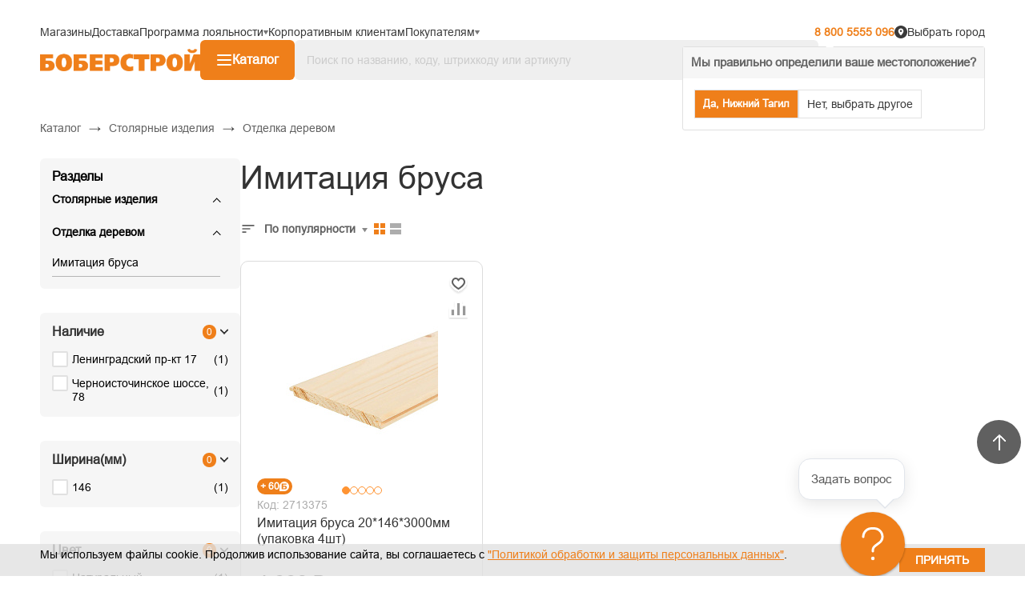

--- FILE ---
content_type: text/html; charset=UTF-8
request_url: https://www.bober-stroy.ru/stolyarnye_izdeliya/otdelka_sten_i_potolka_derevom/imitatsiya_brusa/
body_size: 69760
content:
<!DOCTYPE HTML>
<html lang="ru">
<head>
    <meta http-equiv="Content-Type" content="text/html; charset=UTF-8" />
<meta name="description" content="Скидки и акции на Имитация бруса.  Цены от  1 890 ₽  до 1 990 ₽ удобная доставка по городу, звоните по телефону 8-800-5555-096 | Интернет-магазин строительных материалов БОБЕРСТРОЙ в Нижний Тагил. Быстрая доставка, низкие цены. Звоните {номер телефона определенного города}." />
<link rel="canonical" href="https://www.bober-stroy.ru/stolyarnye_izdeliya/otdelka_sten_i_potolka_derevom/imitatsiya_brusa/" />
<script data-skip-moving="true">(function(w, d, n) {var cl = "bx-core";var ht = d.documentElement;var htc = ht ? ht.className : undefined;if (htc === undefined || htc.indexOf(cl) !== -1){return;}var ua = n.userAgent;if (/(iPad;)|(iPhone;)/i.test(ua)){cl += " bx-ios";}else if (/Windows/i.test(ua)){cl += ' bx-win';}else if (/Macintosh/i.test(ua)){cl += " bx-mac";}else if (/Linux/i.test(ua) && !/Android/i.test(ua)){cl += " bx-linux";}else if (/Android/i.test(ua)){cl += " bx-android";}cl += (/(ipad|iphone|android|mobile|touch)/i.test(ua) ? " bx-touch" : " bx-no-touch");cl += w.devicePixelRatio && w.devicePixelRatio >= 2? " bx-retina": " bx-no-retina";if (/AppleWebKit/.test(ua)){cl += " bx-chrome";}else if (/Opera/.test(ua)){cl += " bx-opera";}else if (/Firefox/.test(ua)){cl += " bx-firefox";}ht.className = htc ? htc + " " + cl : cl;})(window, document, navigator);</script>


<link href="/bitrix/js/ui/fonts/opensans/ui.font.opensans.min.css?16897311722320" type="text/css"  rel="stylesheet" />
<link href="/bitrix/js/ui/design-tokens/dist/ui.design-tokens.css?173505506026358" type="text/css"  rel="stylesheet" />
<link href="/bitrix/js/ui/fonts/opensans/ui.font.opensans.css?16897311722555" type="text/css"  rel="stylesheet" />
<link href="/bitrix/js/main/popup/dist/main.popup.bundle.css?176130296131694" type="text/css"  rel="stylesheet" />
<link href="/bitrix/css/main/themes/blue/style.css?1646848965402" type="text/css"  rel="stylesheet" />
<link href="/bitrix/cache/css/ns/main_new/template_408985198e6e3300114a6fd0da1be21f/template_408985198e6e3300114a6fd0da1be21f_v1.css?1768384514844585" type="text/css"  data-template-style="true" rel="stylesheet" />




<script type="extension/settings" data-extension="currency.currency-core">{"region":"ru"}</script>



<!-- Begin Talk-Me {literal} -->

<!-- {/literal} End Talk-Me -->
<meta property="ya:interaction" content="XML_FORM" />
<meta property="ya:interaction:url" content="https://www.bober-stroy.ru/stolyarnye_izdeliya/otdelka_sten_i_potolka_derevom/imitatsiya_brusa/?mode=xml" />



        <meta name="yandex-verification" content="48713ec0351878fa" />
        <link rel="icon" href="/favicon.svg">
    <meta http-equiv="X-UA-Compatible" content="IE=edge" />
            <meta name="viewport" content="width=device-width, initial-scale=1.0, minimum-scale=1.0, maximum-scale=1.0"/>
        
    <title>Имитация бруса Купить по цене от 1 890 ₽ 
 в Екатеринбурге, Нижнем Тагиле, Первоуральске, Каменск-Уральске в магазине БОБЕРСТРОЙ | Интернет-магазин БОБЕРСТРОЙ в Нижнем Тагиле</title>

    <link href='//fonts.googleapis.com/css?family=PT+Sans:400,400italic,700italic,700&subset=latin,cyrillic' rel='stylesheet' type='text/css'>
        
    

        <script data-skip-moving="true" src="//ajax.googleapis.com/ajax/libs/jquery/1.11.2/jquery.min.js"></script>
    <!-- Yandex.Metrika counter -->
<noscript><div><img src="https://mc.yandex.ru/watch/6952231" style="position:absolute; left:-9999px;" alt="" /></div></noscript>
<!-- /Yandex.Metrika counter -->

    

    <!-- Top.Mail.Ru counter -->
    <script type="text/javascript" data-skip-moving="true">
        var _tmr = window._tmr || (window._tmr = []);
        _tmr.push({id: "3612922", type: "pageView", start: (new Date()).getTime()});
        (function (d, w, id) {
            if (d.getElementById(id)) return;
            var ts = d.createElement("script"); ts.type = "text/javascript"; ts.async = true; ts.id = id;
            ts.src = "https://top-fwz1.mail.ru/js/code.js";
            var f = function () {var s = d.getElementsByTagName("script")[0]; s.parentNode.insertBefore(ts, s);};
            if (w.opera == "[object Opera]") { d.addEventListener("DOMContentLoaded", f, false); } else { f(); }
        })(document, window, "tmr-code");
    </script>
    <noscript><div><img src="https://top-fwz1.mail.ru/counter?id=3612922;js=na" style="position:absolute;left:-9999px;" alt="Top.Mail.Ru" /></div></noscript>
    <!-- /Top.Mail.Ru counter -->


    <script data-skip-moving="true" type="text/javascript">window.ab_id=135495</script>
    <script data-skip-moving="true" src="https://cdn.botfaqtor.ru/one.js"></script>

    <script type="text/javascript" data-skip-moving="true">
        var digiScript = document.createElement('script');
        digiScript.src = '//aq.dolyame.ru/9592/client.js'; //
        digiScript.defer = true;
        digiScript.async = true;
        document.head.appendChild(digiScript);
    </script>

</head>
<body>
        <div id="panel"></div>
        <svg xmlns="http://www.w3.org/2000/svg" xmlns:xlink="http://www.w3.org/1999/xlink" style="display:none;">
    <symbol id="icon-catalog" viewBox="0 0 25 25" fill="none">
        <rect width="24" height="24" transform="translate(0.200005 0.5)" fill="white"/>
        <g>
            <path d="M14.1564 15.5214C14.1564 14.9691 14.6041 14.5214 15.1564 14.5214H20.1907C20.743 14.5214 21.1907 14.9691 21.1907 15.5214V20.4907C21.1907 21.043 20.743 21.4907 20.1907 21.4907H15.1564C14.6041 21.4907 14.1564 21.043 14.1564 20.4907V15.5214Z" stroke="currentColor" stroke-width="2"/>
            <path d="M3.2093 15.4564C3.2093 14.9041 3.65701 14.4564 4.2093 14.4564H9.24362C9.7959 14.4564 10.2436 14.9041 10.2436 15.4564V20.4907C10.2436 21.043 9.7959 21.4907 9.24362 21.4907H4.2093C3.65701 21.4907 3.2093 21.043 3.2093 20.4907V15.4564Z" stroke="currentColor" stroke-width="2"/>
            <path d="M14.1889 4.50931C14.1889 3.95702 14.6366 3.50931 15.1889 3.50931H20.1907C20.743 3.50931 21.1907 3.95702 21.1907 4.50931V9.5111C21.1907 10.0634 20.743 10.5111 20.1907 10.5111H15.1889C14.6366 10.5111 14.1889 10.0634 14.1889 9.5111V4.50931Z" stroke="currentColor" stroke-width="2"/>
            <path d="M3.2093 4.50931C3.2093 3.95702 3.65701 3.50931 4.2093 3.50931H9.2111C9.76339 3.50931 10.2111 3.95702 10.2111 4.50931V9.54361C10.2111 10.0959 9.76339 10.5436 9.2111 10.5436H4.2093C3.65701 10.5436 3.2093 10.0959 3.2093 9.54362V4.50931Z" stroke="currentColor" stroke-width="2"/>
        </g>
    </symbol>

    <symbol id="icon-bookmark" viewBox="0 0 25 25" fill="none">
        <g >
            <rect width="24" height="24" transform="translate(0.800011 0.5)" fill="white"/>
            <path d="M6.84356 20.3137V4.54669C6.84356 3.99441 7.29127 3.54669 7.84356 3.54669H17.8137C18.366 3.54669 18.8137 3.99441 18.8137 4.54669V20.3352C18.8137 21.2109 17.7679 21.6636 17.1294 21.0643L13.4773 17.6367C13.0907 17.2738 12.488 17.2758 12.1038 17.6413L8.53279 21.0383C7.89598 21.6441 6.84356 21.1927 6.84356 20.3137Z" stroke="currentColor" stroke-width="2" stroke-linecap="square"/>
        </g>
    </symbol>

    <symbol id="icon-cart" viewBox="0 0 24 25" fill="none">
        <g>
            <rect width="24" height="24" transform="translate(7.62939e-06 0.5)" fill="white"/>
            <path d="M2.05183 3.52712C2.40626 3.52715 4.44285 3.49734 5.88301 3.51394C6.29491 3.51869 6.65647 3.78256 6.79472 4.17058L7.62342 6.49655M7.62342 6.49655L10.5449 15.7557C10.6762 16.1719 11.0622 16.4548 11.4985 16.4548H19.2405C19.7082 16.4548 20.1134 16.1307 20.2161 15.6744L22.0074 7.71614C22.1482 7.09092 21.6727 6.49655 21.0319 6.49655H7.62342Z" stroke="currentColor" stroke-width="2" stroke-linecap="square"/>
            <circle cx="11.4939" cy="20.9841" r="1.5" fill="currentColor"/>
            <circle cx="18.5028" cy="20.9841" r="1.5" fill="currentColor"/>
        </g>
    </symbol>

    <symbol id="icon-home" viewBox="0 0 25 25" fill="none">
        <g>
            <rect width="24" height="24" transform="translate(0.399994 0.5)" fill="white"/>
            <path d="M22.409 10.825L12.4719 2.96541L2.47113 10.825" stroke="currentColor" stroke-width="2" stroke-linecap="round"/>
            <path d="M4.4335 8.97975V20.4978C4.4335 21.0501 4.88122 21.4978 5.4335 21.4978H9.03378C9.58606 21.4978 10.0338 21.0501 10.0338 20.4978V16.7573C10.0338 16.205 10.4815 15.7573 11.0338 15.7573L13.7838 15.7573C14.3361 15.7573 14.7838 16.205 14.7838 16.7573V20.4978C14.7838 21.0501 15.2315 21.4978 15.7838 21.4978H19.3681C19.9204 21.4978 20.3681 21.0501 20.3681 20.4978V8.97975" stroke="currentColor" stroke-width="2"/>
        </g>
    </symbol>

    <symbol id="icon-personal" viewBox="0 0 25 25" fill="none">
        <rect width="24" height="24" transform="translate(0.600006 0.5)" fill="white"/>
        <g>
            <path d="M17.2491 8.15909C17.2491 10.7267 15.1676 12.8082 12.6 12.8082C10.0324 12.8082 7.9509 10.7267 7.9509 8.15909C7.9509 5.59147 10.0324 3.51001 12.6 3.51001C15.1676 3.51001 17.2491 5.59147 17.2491 8.15909Z" stroke="currentColor" stroke-width="2"/>
            <path d="M20.6903 19.7086C20.6903 16.4132 16.9378 15.2002 15.2746 15.2002H9.91291C8.24974 15.2002 4.50974 16.4132 4.50974 19.7086V21.1095C4.50974 21.3197 4.68017 21.49 4.89041 21.49H20.3096C20.5198 21.49 20.6903 21.3197 20.6903 21.1095V19.7086Z" stroke="currentColor" stroke-width="2"/>
        </g>
    </symbol>

    <symbol id="icon-phone" viewBox="0 0 10 12" fill="none">
        <path d="M4.34058 3.85479L4.47625 3.77147C4.81748 3.54105 4.79874 3.39588 4.58614 3.06171L3.45579 1.26333C3.11931 0.727204 3.08496 0.499607 2.58786 0.803294L2.45218 0.886607L4.34058 3.85479ZM4.00458 4.03555L2.17037 1.15255C1.68602 1.57753 0.512771 2.74979 0.72598 3.85166C0.919928 4.83646 1.10287 4.92147 1.4423 5.70092C2.18298 7.05318 3.16249 8.54215 3.93527 9.67C4.50161 10.307 4.47902 10.5391 5.30327 11.0969C6.18161 11.689 7.75857 11.1296 8.36082 10.8827L6.52661 7.99967L5.70597 8.73517C5.47031 8.94344 5.07189 8.56314 4.82177 8.17C4.3894 7.48317 3.49614 6.08638 3.16253 5.51137C2.91658 5.12479 2.73438 4.59971 3.02124 4.46468L4.00458 4.03555ZM8.71231 10.7335L8.84917 10.6448C9.29935 10.3253 9.10977 10.1936 8.77094 9.6683L7.62638 7.88375C7.41143 7.56036 7.29612 7.47315 6.96077 7.67663L6.82926 7.76649L8.71231 10.7335Z" fill="currentColor"/>
    </symbol>

    <symbol id="icon-location" viewBox="0 0 11 15" fill="none">
        <path d="M8.94613 7.96403C8.48501 8.89982 7.8602 9.83208 7.22132 10.6692C6.61526 11.4584 5.96723 12.2143 5.28003 12.9338C4.59282 12.2143 3.94478 11.4584 3.33874 10.6692C2.69986 9.83208 2.07505 8.89982 1.61393 7.96403C1.14753 7.01855 0.880005 6.13299 0.880005 5.37343C0.880005 4.20494 1.34358 3.08431 2.16874 2.25807C2.99391 1.43182 4.11307 0.967644 5.28003 0.967644C6.44699 0.967644 7.56615 1.43182 8.39132 2.25807C9.21648 3.08431 9.68005 4.20494 9.68005 5.37343C9.68005 6.13299 9.41165 7.01855 8.94613 7.96403ZM5.28003 14.185C5.28003 14.185 10.5601 9.17474 10.5601 5.37343C10.5601 3.97124 10.0038 2.62649 9.01357 1.635C8.02338 0.643502 6.68038 0.0864868 5.28003 0.0864868C3.87968 0.0864868 2.53668 0.643502 1.54648 1.635C0.556287 2.62649 2.08669e-08 3.97124 0 5.37343C0 9.17474 5.28003 14.185 5.28003 14.185Z" fill="currentColor"/>
        <path d="M5.28003 7.02992C4.7496 7.02992 4.24089 6.83405 3.86582 6.48539C3.49074 6.13674 3.28003 5.66387 3.28003 5.1708C3.28003 4.67773 3.49074 4.20485 3.86582 3.8562C4.24089 3.50754 4.7496 3.31167 5.28003 3.31167C5.81046 3.31167 6.31917 3.50754 6.69424 3.8562C7.06932 4.20485 7.28003 4.67773 7.28003 5.1708C7.28003 5.66387 7.06932 6.13674 6.69424 6.48539C6.31917 6.83405 5.81046 7.02992 5.28003 7.02992ZM5.28003 7.95948C6.07568 7.95948 6.83874 7.66567 7.40135 7.14269C7.96396 6.61971 8.28003 5.9104 8.28003 5.1708C8.28003 4.43119 7.96396 3.72188 7.40135 3.1989C6.83874 2.67592 6.07568 2.38211 5.28003 2.38211C4.48438 2.38211 3.72132 2.67592 3.15871 3.1989C2.5961 3.72188 2.28003 4.43119 2.28003 5.1708C2.28003 5.9104 2.5961 6.61971 3.15871 7.14269C3.72132 7.66567 4.48438 7.95948 5.28003 7.95948Z" fill="currentColor"/>
    </symbol>

    <symbol id="icon-sort" viewBox="0 0 48 48">
        <path fill="currentColor" d="M6 36h12v-4H6v4zm0-24v4h36v-4H6zm0 14h24v-4H6v4z"/>
        <path d="M0 0h48v48H0z" fill="none"/>
    </symbol>

    <symbol id="icon-filter" viewBox="0 0 32 32">
        <g fill="currentColor">
            <path d="M28,9H11a1,1,0,0,1,0-2H28a1,1,0,0,1,0,2Z"/>
            <path d="M7,9H4A1,1,0,0,1,4,7H7A1,1,0,0,1,7,9Z"/>
            <path d="M21,17H4a1,1,0,0,1,0-2H21a1,1,0,0,1,0,2Z"/>
            <path d="M11,25H4a1,1,0,0,1,0-2h7a1,1,0,0,1,0,2Z"/>
            <path d="M9,11a3,3,0,1,1,3-3A3,3,0,0,1,9,11ZM9,7a1,1,0,1,0,1,1A1,1,0,0,0,9,7Z"/>
            <path d="M23,19a3,3,0,1,1,3-3A3,3,0,0,1,23,19Zm0-4a1,1,0,1,0,1,1A1,1,0,0,0,23,15Z"/>
            <path d="M13,27a3,3,0,1,1,3-3A3,3,0,0,1,13,27Zm0-4a1,1,0,1,0,1,1A1,1,0,0,0,13,23Z"/>
            <path d="M28,17H25a1,1,0,0,1,0-2h3a1,1,0,0,1,0,2Z"/>
            <path d="M28,25H15a1,1,0,0,1,0-2H28a1,1,0,0,1,0,2Z"/>
        </g>
        <g>
            <rect fill="none" height="32" width="32"/>
        </g>
    </symbol>
</svg>        <div class="opacity"></div>
        <!---banner-->
                <!---banner-->

        <header>
            <div class="container d-flex flex-column c-gap-15 c-gap-sm-10 c-gap-md-15">
                <div class="d-flex flex-wrap flex-sm-nowrap justify-content-between header__top c-gap-15 c-gap-sm-10 c-gap-lg-15">
                    <a href="/" class="d-flex d-sm-none align-items-center justify-content-center w-100 logo"><img class="logo-default" src="/bitrix/templates/main_new/img/logo.png" alt="Интернет-магазин стройматериалов БоберСтрой"/></a>
                        <nav class="header__top-menu d-none d-sm-flex align-items-center">
        <ul class="d-flex align-items-center c-gap-10 c-gap-sm-15">
                    <li>
                                                <a href="/contacts/"><span>Магазины</span></a>
                                        </li>
                    <li>
                                                <a href="/nt/pokupatelyam/dostavka-tovara/"><span>Доставка</span></a>
                                        </li>
                    <li>
                                                <span class="header__top--submenu-parent dropdown-menu-parent d-flex align-items-center c-gap-5"><span>Программа лояльности</span><i class="icon icon-small-arrow-bottom"></i></span>
                                <ul class="header__top--submenu dropdown-menu">
                                    <li><a href="/bonus-card/">Бонусная карта</a></li>
                                    <li><a href="/news/skidka_5_dlya_pensionerov/">Скидка пенсионерам 5%</a></li>
                                    <li><a href="/news/novoselam_na_remont_vash_klyuch_k_mechte_o_remonte_2024/">Новоселам на ремонт</a></li>
                                    <li><a href="/bonusnaya-karta-profi/">Бонусная карта ПРОФИ</a></li>
                                </ul>
                        </li>
                    <li>
                                                <a href="/opt/le-and-professional-clients/"><span>Корпоративным клиентам</span></a>
                                        </li>
                    <li>
                                                <a href="/nt/pokupatelyam/" class="header__top--submenu-parent dropdown-menu-parent d-flex align-items-center c-gap-5"><span>Покупателям</span><i class="icon icon-small-arrow-bottom"></i></a>
                                <ul class="header__top--submenu dropdown-menu">
                                    <li><a href="/nt/pokupatelyam/kak-kupit-na-sayte/">Как купить на сайте</a></li>
                                    <li><a href="/nt/pokupatelyam/dostavka-tovara/">Доставка товара</a></li>
                                    <li><a href="/pokupatelyam/samovyvoz/">Самовывоз</a></li>
                                    <li><a href="/nt/pokupatelyam/oplata-tovara/">Оплата товара</a></li>
                                    <li><a href="/dolyami_oplata_chastyami/">Оплата Долями</a></li>
                                    <li><a href="/order-credit/">Оформление заказа в кредит</a></li>
                                    <li><a href="/nt/pokupatelyam/uslugi/">Услуги</a></li>
                                    <li><a href="/shares/">Акции</a></li>
                                    <li><a href="/bonus-card/">Бонусная карта</a></li>
                                    <li><a href="/services/gift-certificates/">Подарочная карта</a></li>
                                    <li><a href="/pokupatelyam/vozvrat-tovara/">Возврат товара</a></li>
                                    <li><a href="/about-the-company/">О компании</a></li>
                                    <li><a href="/contacts/">Контакты</a></li>
                                </ul>
                        </li>
                </ul>
    </nav>

                    <div class="d-flex justify-content-between c-gap-30 align-items-center">
                        <div class="header__top-call-box d-none d-md-flex c-gap-5 align-items-center">
                            <span class="d-none d-lg-block">Звонок бесплатный</span>
                            <a href="tel:8800555096" class="fw-bold">8 800 5555 096</a>
                        </div>
                        <div class="header__top-location">
                                <div class="d-flex c-gap-5 align-items-center wrapGeoIpReaspekt">
        <i class="icon icon-location"></i>
                    <div class="wrapQuestionReaspekt">
                <div class="questionHeader">
                    <div>Мы правильно определили ваше местоположение?</div>
                </div>
                <div class="c-gap-5 questionButtonReaspekt">
                    <div class="questionYesReaspekt" onClick="JCReaspektGeobase.onClickReaspektSaveCity('N');">
                        Да, Нижний Тагил                    </div>
                    <div class="questionNoReaspekt cityLinkPopupReaspekt">
                        Нет, выбрать другое
                    </div>
                </div>
            </div>
                    <span class="cityLinkPopupReaspekt linkReaspekt text-mobile-small">Выбрать город</span>
            </div>
    
                        </div>
                    </div>

                    <div class="header__top-links links d-flex align-items-center c-gap-15 d-sm-none text-small fw-bold">
                        <a href="tel:88005555096" class="phone d-flex c-gap-5 align-items-center"><svg class="icon_svg"><use xlink:href="#icon-phone"></use></svg> <span>8 800 5555 096</span></a>
                        <a href="#" onclick="TalkMe('openSupport');"><i class="fa-regular fa-comments"></i></a>
                    </div>
                </div>
                <div class="d-flex c-gap-20 c-gap-lg-15 align-items-center justify-content-between header__middle">
                    <a href="/" class="d-none d-sm-block logo"><img class="logo-default" src="/bitrix/templates/main_new/img/logo.png" alt="Интернет-магазин стройматериалов БоберСтрой"/></a>
                    <a href="/catalog/" class="d-none d-sm-flex align-items-center c-gap-10 btn-catalog js-btn-catalog text-big fw-bold jsDropBtn" data-menu="#catalog-menu"><i class="icon icon-burger"></i><i class="icon icon-close"></i><span>Каталог</span></a>
                    <div class="header__middle-search-box flex-grow-1">
                        <div class="search-box">
	<div id="title-search">
        <form action="/">
            <input id="title-search-input" type="text" name="q" placeholder="Поиск по названию, коду, штрихкоду или артикулу" value="" size="40" maxlength="50" autocomplete="off" />
            <input name="s" type="submit" value="" class="btn-submit-search" />
            <span class="btn-search-show js-btn-search-show"></span>
        </form>
	</div>
</div>
    <div class="dropdown-search hidden title-search-result-new js-dropdown flex-row">
        <div class="left">
            <!--'start_frame_cache_QrO17v'-->                        <!--'end_frame_cache_QrO17v'-->                            <div class="suggest">
                                            <a href="/?q=%D0%BF%D1%80%D0%BE%D1%84%D0%B8%D0%BB%D1%8C">профиль</a>
                                            <a href="/?q=%D1%84%D0%B0%D0%BD%D0%B5%D1%80%D0%B0">фанера</a>
                                            <a href="/?q=%D0%BE%D0%B1%D0%BE%D0%B8">обои</a>
                                            <a href="/?q=%D0%BF%D0%BB%D0%B8%D1%82%D0%BA%D0%B0">плитка</a>
                                            <a href="/?q=%D0%BB%D0%B0%D0%BC%D0%B8%D0%BD%D0%B0%D1%82">ламинат</a>
                                            <a href="/?q=%D0%BB%D0%BE%D0%BF%D0%B0%D1%82%D0%B0">лопата</a>
                                            <a href="/?q=%D0%BF%D0%BB%D0%B8%D0%BD%D1%82%D1%83%D1%81">плинтус</a>
                                            <a href="/?q=%D0%BA%D0%BB%D0%B5%D0%B9">клей</a>
                                            <a href="/?q=%D0%BF%D0%B0%D0%BD%D0%B5%D0%BB%D0%B8">панели</a>
                                            <a href="/?q=%D1%83%D0%B3%D0%BE%D0%BB%D0%BE%D0%BA">уголок</a>
                                    </div>
                    </div>
                    <div class="right">
                                <div class="products">
                        <ul class="title-search-result--list" data-entity="container-1">
        <!-- items-container -->
                    <li class="title-search-result--item" data-entity="items-row">
                
	<div class="item"		id="bx_3966226736_684506_7e1b8e3524755c391129a9d7e6f2d206" data-entity="item">
		<div class="title-search-result--item--pic">
    <a href="/santekhnika/rakoviny_v_vannuyu_komnatu/umyvalniki_1/umyvalnik_s_pedestalom_santek_animo_55_bez_otverstiya/">
                <img src="/upload/resize_cache/iblock/5e5/60_60_1/ktlcz4dxpgn8od7ee07qdtd0y5ci6511.jpeg" alt="" class="mCS_img_loaded">
            </a>
</div>
<div class="title-search-result--item--desc">
    <div class="article">Код: 2644704</div>
    <p class="title-search-result--item--name">
        <a href="/santekhnika/rakoviny_v_vannuyu_komnatu/umyvalniki_1/umyvalnik_s_pedestalom_santek_animo_55_bez_otverstiya/">Раковина Santek Анимо 55, белая, без отверстия, пьедестал Анимо</a>
    </p>

    <div class="title-search-result--item--price">
                    <div class="new-price" id="bx_3966226736_684506_7e1b8e3524755c391129a9d7e6f2d206_price">
                <span class="new-price" id="bx_3966226736_684506_7e1b8e3524755c391129a9d7e6f2d206_price"><b>3 499 ₽</b></span>
            </div>
                            <span class="old-price" id="bx_3966226736_684506_7e1b8e3524755c391129a9d7e6f2d206_price_old" style="display: none;">3 499 ₽</span>
                        </div>
</div>
			</div>
			
		            </li>
                    <li class="title-search-result--item" data-entity="items-row">
                
	<div class="item"		id="bx_3966226736_914226_362ce596257894d11ab5c1d73d13c755" data-entity="item">
		<div class="title-search-result--item--pic">
    <a href="/dekor/oboi_i_klei/kley_1/kley_dlya_oboev_master_klein_flizelinovyy_200gr/">
                <img src="/upload/resize_cache/iblock/c4b/60_60_1/kq021q9wlj99uy4piua50jdgxuinfan5.jpeg" alt="" class="mCS_img_loaded">
            </a>
</div>
<div class="title-search-result--item--desc">
    <div class="article">Код: 2721730</div>
    <p class="title-search-result--item--name">
        <a href="/dekor/oboi_i_klei/kley_1/kley_dlya_oboev_master_klein_flizelinovyy_200gr/">Клей для обоев MASTER KLEIN флизелиновый 200гр</a>
    </p>

    <div class="title-search-result--item--price">
                    <div class="new-price" id="bx_3966226736_914226_362ce596257894d11ab5c1d73d13c755_price">
                <span class="new-price" id="bx_3966226736_914226_362ce596257894d11ab5c1d73d13c755_price"><b>209 ₽</b></span>
            </div>
                            <span class="old-price" id="bx_3966226736_914226_362ce596257894d11ab5c1d73d13c755_price_old" style="display: none;">209 ₽</span>
                        </div>
</div>
			</div>
			
		            </li>
                    <li class="title-search-result--item" data-entity="items-row">
                
	<div class="item"		id="bx_3966226736_681217_c80764dfaf26ca80162484593ec7c29b" data-entity="item">
		<div class="title-search-result--item--pic">
    <a href="/stroymaterialy/profil_dlya_gipsokartona_i_aksessuary/setka_steklotkanevaya/89000_serpyanka_samokleyashchayasya_matrix_50_mm_kh_20m/">
                <img src="/upload/resize_cache/iblock/de8/60_60_1/mlrukc70l67cpc18q0z4gz0ed20g0ecm.jpeg" alt="" class="mCS_img_loaded">
            </a>
</div>
<div class="title-search-result--item--desc">
    <div class="article">Код: 2659024</div>
    <p class="title-search-result--item--name">
        <a href="/stroymaterialy/profil_dlya_gipsokartona_i_aksessuary/setka_steklotkanevaya/89000_serpyanka_samokleyashchayasya_matrix_50_mm_kh_20m/">89000 Серпянка самоклеящаяся MATRIX, 50 мм х 20м</a>
    </p>

    <div class="title-search-result--item--price">
                    <div class="new-price" id="bx_3966226736_681217_c80764dfaf26ca80162484593ec7c29b_price">
                <span class="new-price" id="bx_3966226736_681217_c80764dfaf26ca80162484593ec7c29b_price"><b>119 ₽</b></span>
            </div>
                            <span class="old-price" id="bx_3966226736_681217_c80764dfaf26ca80162484593ec7c29b_price_old" style="display: none;">119 ₽</span>
                        </div>
</div>
			</div>
			
		            </li>
                    <li class="title-search-result--item" data-entity="items-row">
                
	<div class="item"		id="bx_3966226736_998285_d0fb066f64e2309c4b241a491f76c62e" data-entity="item">
		<div class="title-search-result--item--pic">
    <a href="/napolnye_pokrytiya/podlozhki_i_sredstva_dlya_ukladki/podlozhka_dlya_laminata_1/podlozhka_izodom_ppi_p_2mm_1kh10m/">
                <img src="/upload/resize_cache/iblock/ea9/60_60_1/kch8yuz76m9xnkul0z9wuqk6ojp5a2jt.jpeg" alt="" class="mCS_img_loaded">
            </a>
</div>
<div class="title-search-result--item--desc">
    <div class="article">Код: 2728603</div>
    <p class="title-search-result--item--name">
        <a href="/napolnye_pokrytiya/podlozhki_i_sredstva_dlya_ukladki/podlozhka_dlya_laminata_1/podlozhka_izodom_ppi_p_2mm_1kh10m/">Подложка для ламината Изодом ППИ-П 2мм, 1х10м</a>
    </p>

    <div class="title-search-result--item--price">
                    <div class="new-price" id="bx_3966226736_998285_d0fb066f64e2309c4b241a491f76c62e_price">
                <span class="new-price" id="bx_3966226736_998285_d0fb066f64e2309c4b241a491f76c62e_price"><b>330 ₽</b></span>
            </div>
                            <span class="old-price" id="bx_3966226736_998285_d0fb066f64e2309c4b241a491f76c62e_price_old" style="display: none;">330 ₽</span>
                        </div>
</div>
			</div>
			
		            </li>
                    <li class="title-search-result--item" data-entity="items-row">
                
	<div class="item"		id="bx_3966226736_1039061_8e8f6cea7f5e44ced2966cbefca3ecfa" data-entity="item">
		<div class="title-search-result--item--pic">
    <a href="/kraski/peny_germetiki/pena_montazhnaya_1/pena_montazhnaya_professionalnaya_ausbau_70_zimnyaya_1000ml/">
                <img src="/upload/resize_cache/iblock/63e/60_60_1/bz8sb04xk60apddk47j92pcrl35ru3h2.jpeg" alt="" class="mCS_img_loaded">
            </a>
</div>
<div class="title-search-result--item--desc">
    <div class="article">Код: 2739447</div>
    <p class="title-search-result--item--name">
        <a href="/kraski/peny_germetiki/pena_montazhnaya_1/pena_montazhnaya_professionalnaya_ausbau_70_zimnyaya_1000ml/">Пена монтажная профессиональная AUSBAU 70 зимняя/всесезонная 1000мл</a>
    </p>

    <div class="title-search-result--item--price">
                    <div class="new-price" id="bx_3966226736_1039061_8e8f6cea7f5e44ced2966cbefca3ecfa_price">
                <span class="new-price" id="bx_3966226736_1039061_8e8f6cea7f5e44ced2966cbefca3ecfa_price"><b>399 ₽</b></span>
            </div>
                            <span class="old-price" id="bx_3966226736_1039061_8e8f6cea7f5e44ced2966cbefca3ecfa_price_old" style="display: none;">399 ₽</span>
                        </div>
</div>
			</div>
			
		            </li>
                        <!-- items-container -->
    </ul>
        
                        </div>
            </div>
            </div>

                    </div>
                    <div class="header__middle-personal align-items-center d-none d-sm-flex flex-shrink-0">
                        <div class="header__middle-personal-box">
                            <a href="/personal/" class="dropdown-menu-parent header__middle-personal-link d-flex flex-column align-items-center c-gap-10 js-show-auth">
                                <span class="position-relative">
                                    <span class="icon-container"><i class="icon icon-personal"></i></span>
                                                               </span>

                                <span class="hidden d-lg-block user-login">Войти</span>
                            </a>
                                                    <ul class="header__middle-personal-menu dropdown-menu">
                                        <li><a href="/personal/" class="js-show-auth login-btn d-none d-sm-block">Войти</a></li>
                                                    <li><a href="/personal/bonus-card/" class="">Бонусная карта</a></li>
                                                    <li><a href="/personal/cart/" class="">Корзина</a></li>
                                                    <li><a href="/personal/fav/" class="">Избранное</a></li>
                                                    <li><a href="/compare/" class="">Сравнение</a></li>
                                    </ul>
                                    </div>
                        <div class="header__middle-compare-box">
                            <a href="/compare/" class="header__middle-personal-link d-flex flex-column align-items-center c-gap-10">
                                <span class="position-relative">
                                    <span class="icon-container"><i class="icon icon-compare"></i></span>
                                    <span class="count-container">
                                        <span class="count hidden" data-entity="compare-count"></span>
                                    </span>
                                </span>
                                <span class="hidden d-lg-block">Сравнение</span>
                            </a>
                        </div>
                        <div class="header__middle-fav-box">
                                                        <a href="/personal/fav/" class="header__middle-personal-link d-flex flex-column align-items-center c-gap-10">
                               <span class="position-relative">
                                    <span class="icon-container"><i class="icon icon-fav"></i></span>
                                    <span class="count-container">
                                        <span class="count fav-col hidden" data-entity="fav-count">0</span>
                                    </span>
                               </span>

                                <span class="hidden d-lg-block">Избранное</span>
                            </a>
                                                    </div>

                            <div class="header__middle-basket-box position-relative" id="bx_basketFKauiI">
    <!--'start_frame_cache_bx_basketFKauiI'--><a href="/personal/cart/" class="header__middle-personal-link dropdown-parent d-flex flex-column align-items-center c-gap-10">
    <span class="position-relative">
        <span class="icon-container"><i class="icon icon-basket"></i></span>
        <span class="count-container hidden">
            <span class="count" data-entity="basket-total-count">0</span>
        </span>
    </span>
    <span class="hidden d-lg-block">Корзина</span>
</a>
<div class="basket-dropdown dropdown d-flex flex-column align-items-stretch" data-entity="basket-dropdown">
    <div class="d-flex align-items-center justify-content-between c-gap-30">
        <div class="basket-counts d-flex align-items-center c-gap-15">
            <span>0 товаров</span>
            <span class="d-flex align-items-center c-gap-5"><i class="icon icon-weight"></i><span>0 кг</span></span>
        </div>
        <div class="basket-total fw-bold text-big">Всего: 0 ₽</div>
    </div>
    <a href="/personal/cart/" class="basket-btn d-flex align-items-center c-gap-10 justify-content-center fw-bold text-big">Перейти в корзину <i class="icon icon-arrow-big-right"></i></a>
    
    </div><!--'end_frame_cache_bx_basketFKauiI'--></div>

                    </div>
                </div>

                <div class="d-none d-sm-block header__bottom">
                    <div class="header__bottom--catalog-sections d-flex c-gap-10 align-items-center">
                        
    <ul class="catalog-sections js-catalog-sections flex-grow-1 d-flex c-gap-10 align-items-center justify-content-between overflow-hidden">
            <li class="text-nowrap" style="display: none;"><a href="/santekhnika/">Сантехника</a></li>
            <li class="text-nowrap" style="display: none;"><a href="/elektrotovary/">Электротовары</a></li>
            <li class="text-nowrap" style="display: none;"><a href="/stroymaterialy/">Стройматериалы</a></li>
            <li class="text-nowrap" style="display: none;"><a href="/instrumenty/">Инструменты</a></li>
            <li class="text-nowrap" style="display: none;"><a href="/osveshchenie/">Освещение</a></li>
            <li class="text-nowrap" style="display: none;"><a href="/okna_i_dveri/">Окна и двери</a></li>
            <li class="text-nowrap" style="display: none;"><a href="/skobyanye_izdeliya/">Скобяные изделия</a></li>
            <li class="text-nowrap" style="display: none;"><a href="/kraski/">Краски</a></li>
            <li class="text-nowrap" style="display: none;"><a href="/dekor/">Декор</a></li>
            <li class="text-nowrap" style="display: none;"><a href="/vodosnabzhenie_1/">Водоснабжение</a></li>
        </ul>
                        <a href="/shares/" class="flex-shrink-0">% Акции</a>
                        <a href="/sale/" class="btn-sale d-inline-flex c-gap-5 align-items-center flex-shrink-0 fw-bold"><i class="icon icon-sale"></i><span>Распродажа</span></a>
                    </div>
                </div>
            </div>

            <div class="header_fixed hidden-sm hidden-md hidden-lg">
                <a href="/"><svg class="icon_svg"><use xlink:href="#icon-home"></use></svg><span>Главная</span></a>
                <a href="/catalog/"><svg class="icon_svg"><use xlink:href="#icon-catalog"></use></svg><span>Каталог</span></a>
                <a href="/personal/cart/" class="basket">
                    <svg class="icon_svg"><use xlink:href="#icon-cart"></use></svg><span>Корзина<span class="count hidden"></span></span>
                </a>
                <a href="/personal/fav/" class="fav">
                    <svg class="icon_svg"><use xlink:href="#icon-bookmark"></use></svg><span>Избранное<span class="count hidden">0</span></span>
                </a>
                <a href="/personal/"><svg class="icon_svg"><use xlink:href="#icon-personal"></use></svg><span>Кабинет</span></a>
            </div>
        </header>
        <div class="container position-relative">
                <nav class="catalog__nav jsDropMenu" id="catalog-menu">
        <div class="catalog__menu-wrapper">
            <div class="catalog__menu-mobile-title d-flex align-items-center d-sm-none">
                <span class="w-100 text-center text-regular fw-bold">Каталог</span>
                <i class="icon icon-close flex-shrink-0 jsDropMenuClose"></i>
            </div>
            <div class="catalog__menu-container">
                <ul class="catalog__menu d-flex flex-column">
                                            <li>
                            <a href="/stroymaterialy/" data-js__target="#catalog-menu-22785" class="catalog__item d-flex align-items-center c-gap-15 text-regular active">
                                                                    <span class="image-container">
							<img src="/upload/resize_cache/iblock/145/24_24_1/esupe72hitfb0vs3mzi2vycus3fq1298.png" alt="" />
						</span>
                                                                    <span class="w-100">Стройматериалы</span>
                                                                    <i class="icon icon-arrow catalog__arrow" aria-hidden="true"></i>
                                                            </a>
                        </li>
                                                <li>
                            <a href="/stolyarnye_izdeliya/" data-js__target="#catalog-menu-25477" class="catalog__item d-flex align-items-center c-gap-15 text-regular">
                                                                    <span class="image-container">
							<img src="/upload/resize_cache/iblock/f69/24_24_1/jv6mmx7l0gzo3hy8n9s2q2kw2bforabb.png" alt="" />
						</span>
                                                                    <span class="w-100">Столярные изделия</span>
                                                                    <i class="icon icon-arrow catalog__arrow" aria-hidden="true"></i>
                                                            </a>
                        </li>
                                                <li>
                            <a href="/okna_i_dveri/" data-js__target="#catalog-menu-25555" class="catalog__item d-flex align-items-center c-gap-15 text-regular">
                                                                    <span class="image-container">
							<img src="/upload/resize_cache/iblock/865/24_24_1/n3f5342dgircqvq8o2fqcbmkk4j6lgpf.png" alt="" />
						</span>
                                                                    <span class="w-100">Окна и двери</span>
                                                                    <i class="icon icon-arrow catalog__arrow" aria-hidden="true"></i>
                                                            </a>
                        </li>
                                                <li>
                            <a href="/elektrotovary/" data-js__target="#catalog-menu-22801" class="catalog__item d-flex align-items-center c-gap-15 text-regular">
                                                                    <span class="image-container">
							<img src="/upload/resize_cache/iblock/732/24_24_1/olubjhzzx2x94u3jxzj8b5tj9la862zt.png" alt="" />
						</span>
                                                                    <span class="w-100">Электротовары</span>
                                                                    <i class="icon icon-arrow catalog__arrow" aria-hidden="true"></i>
                                                            </a>
                        </li>
                                                <li>
                            <a href="/instrumenty/" data-js__target="#catalog-menu-22648" class="catalog__item d-flex align-items-center c-gap-15 text-regular">
                                                                    <span class="image-container">
							<img src="/upload/resize_cache/iblock/5cc/24_24_1/er25dw7lvojte69icaurnozv1l0euxrf.png" alt="" />
						</span>
                                                                    <span class="w-100">Инструменты</span>
                                                                    <i class="icon icon-arrow catalog__arrow" aria-hidden="true"></i>
                                                            </a>
                        </li>
                                                <li>
                            <a href="/napolnye_pokrytiya/" data-js__target="#catalog-menu-22697" class="catalog__item d-flex align-items-center c-gap-15 text-regular">
                                                                    <span class="image-container">
							<img src="/upload/resize_cache/iblock/617/24_24_1/1g5u4caf18yxhc84ae45eyd2acevafwa.png" alt="" />
						</span>
                                                                    <span class="w-100">Напольные покрытия</span>
                                                                    <i class="icon icon-arrow catalog__arrow" aria-hidden="true"></i>
                                                            </a>
                        </li>
                                                <li>
                            <a href="/plitka/" data-js__target="#catalog-menu-22710" class="catalog__item d-flex align-items-center c-gap-15 text-regular">
                                                                    <span class="image-container">
							<img src="/upload/resize_cache/iblock/1e3/24_24_1/hyd9urhpoan1ecu4e01rj1mv2lftaobq.png" alt="" />
						</span>
                                                                    <span class="w-100">Плитка</span>
                                                                    <i class="icon icon-arrow catalog__arrow" aria-hidden="true"></i>
                                                            </a>
                        </li>
                                                <li>
                            <a href="/santekhnika/" data-js__target="#catalog-menu-22736" class="catalog__item d-flex align-items-center c-gap-15 text-regular">
                                                                    <span class="image-container">
							<img src="/upload/resize_cache/iblock/b3d/24_24_1/x4o3k6vlko3kzgjwxady02346zlwdb37.png" alt="" />
						</span>
                                                                    <span class="w-100">Сантехника</span>
                                                                    <i class="icon icon-arrow catalog__arrow" aria-hidden="true"></i>
                                                            </a>
                        </li>
                                                <li>
                            <a href="/vodosnabzhenie_1/" data-js__target="#catalog-menu-22618" class="catalog__item d-flex align-items-center c-gap-15 text-regular">
                                                                    <span class="image-container">
							<img src="/upload/resize_cache/iblock/9d0/24_24_1/r9xbvfggquubgp27hvblwk37cca05283.png" alt="" />
						</span>
                                                                    <span class="w-100">Водоснабжение</span>
                                                                    <i class="icon icon-arrow catalog__arrow" aria-hidden="true"></i>
                                                            </a>
                        </li>
                                                <li>
                            <a href="/sad/" data-js__target="#catalog-menu-22716" class="catalog__item d-flex align-items-center c-gap-15 text-regular">
                                                                    <span class="image-container">
							<img src="/upload/resize_cache/iblock/667/24_24_1/2j1kqtpbittoay0x1bsk80ttr7ct4xcx.png" alt="" />
						</span>
                                                                    <span class="w-100">Сад</span>
                                                                    <i class="icon icon-arrow catalog__arrow" aria-hidden="true"></i>
                                                            </a>
                        </li>
                                                <li>
                            <a href="/skobyanye_izdeliya/" data-js__target="#catalog-menu-22754" class="catalog__item d-flex align-items-center c-gap-15 text-regular">
                                                                    <span class="image-container">
							<img src="/upload/resize_cache/iblock/0eb/24_24_1/1scjs1lj4efuomgojza9hua7bqcgqtzp.png" alt="" />
						</span>
                                                                    <span class="w-100">Скобяные изделия</span>
                                                                    <i class="icon icon-arrow catalog__arrow" aria-hidden="true"></i>
                                                            </a>
                        </li>
                                                <li>
                            <a href="/kraski/" data-js__target="#catalog-menu-22680" class="catalog__item d-flex align-items-center c-gap-15 text-regular">
                                                                    <span class="image-container">
							<img src="/upload/resize_cache/iblock/380/24_24_1/9amrokr2j0oe5p8tafgmvkhqm8223l03.png" alt="" />
						</span>
                                                                    <span class="w-100">Краски</span>
                                                                    <i class="icon icon-arrow catalog__arrow" aria-hidden="true"></i>
                                                            </a>
                        </li>
                                                <li>
                            <a href="/dekor/" data-js__target="#catalog-menu-22641" class="catalog__item d-flex align-items-center c-gap-15 text-regular">
                                                                    <span class="image-container">
							<img src="/upload/resize_cache/iblock/30f/24_24_1/yigzzynrhtfm1ngo1k5bmwlnfvd1vya3.png" alt="" />
						</span>
                                                                    <span class="w-100">Декор</span>
                                                                    <i class="icon icon-arrow catalog__arrow" aria-hidden="true"></i>
                                                            </a>
                        </li>
                                                <li>
                            <a href="/osveshchenie/" data-js__target="#catalog-menu-22705" class="catalog__item d-flex align-items-center c-gap-15 text-regular">
                                                                    <span class="image-container">
							<img src="/upload/resize_cache/iblock/f2c/24_24_1/rkr6kvhljf9bixb0m03bcp2ofqn1cjou.png" alt="" />
						</span>
                                                                    <span class="w-100">Освещение</span>
                                                                    <i class="icon icon-arrow catalog__arrow" aria-hidden="true"></i>
                                                            </a>
                        </li>
                                            <li>
                        <a href="/shares/" class="catalog__item d-flex align-items-center c-gap-15 text-regular">
                            <span class="image-container opacity-0" style="width: 24px;"><img src="/upload/resize_cache/iblock/f2c/24_24_1/rkr6kvhljf9bixb0m03bcp2ofqn1cjou.png" alt="" /></span>
                            <span class="w-100">Акции</span>
                        </a>
                    </li>
                    <li>
                        <a href="/new/" class="catalog__item d-flex align-items-center c-gap-15 text-regular">
                            <span class="image-container opacity-0" style="width: 24px;"><img src="/upload/resize_cache/iblock/f2c/24_24_1/rkr6kvhljf9bixb0m03bcp2ofqn1cjou.png" alt="" /></span>
                            <span class="w-100">Новинки</span>
                        </a>
                    </li>
                    <li>
                        <div class="catalog__item d-flex align-items-center c-gap-5">
                            <span class="image-container opacity-0" style="width: 24px;"><img src="/upload/resize_cache/iblock/f2c/24_24_1/rkr6kvhljf9bixb0m03bcp2ofqn1cjou.png" alt="" /></span>
                            <a href="/sale/" class="btn-sale d-inline-flex c-gap-5 align-items-center flex-shrink-0 fw-bold"><i class="icon icon-sale"></i><span>Распродажа</span></a>
                        </div>

                    </li>
                </ul>
            </div>
        </div>
        <div class="catalog__submenu w-100 position-relative">
            <div class="c-position-absolute-sm">
                    <div class="catalog__submenu-item flex-column align-items-sm-start c-gap-20 c-gap-sm-30 hover" data-js__pane="#catalog-menu-22785">
                <div class="catalog__menu-mobile-title d-flex align-items-center d-sm-none">
                    <span class="d-flex align-items-center c-gap-10 c-color-grey jsDropMenuBack" data-menu-back="jsDropMenu">
                        <i class="icon icon-arrow icon-arrow-left flex-shrink-0"></i>
                        <span class="text-small">Назад</span>
                    </span>

                    <span class="w-100 text-center text-regular fw-bold">Каталог</span>
                    <i class="icon icon-close flex-shrink-0 jsDropMenuClose"></i>
                </div>
                <a href="/stroymaterialy/" class="catalog__submenu-label d-inline-flex c-gap-15 align-items-center justify-content-center justify-content-sm-start">
                    <span class="d-flex d-sm-none align-items-center c-gap-10 c-color-grey opacity-0">
                        <i class="icon icon-arrow icon-arrow-left flex-shrink-0"></i>
                        <span class="text-small">Назад</span>
                    </span>
                    <span>Стройматериалы</span> <span class="d-none d-sm-flex icon-container"><i class="icon icon-arrow"></i></span>
                    <i class="icon icon-close d-sm-none flex-shrink-0 opacity-0"></i>
                </a>
                <div class="catalog__submenu-item-container">
                                    <div class="item">
                        <div class="catalog__menu-mobile-title d-flex align-items-center d-sm-none">
                            <span class="d-flex align-items-center c-gap-10 c-color-grey jsDropMenuBack" data-menu-back="">
                                <i class="icon icon-arrow icon-arrow-left flex-shrink-0"></i>
                                <span class="text-small">Назад</span>
                            </span>

                            <span class="w-100 text-center text-regular fw-bold">Стройматериалы</span>
                            <i class="icon icon-close flex-shrink-0 jsDropMenuClose"></i>
                        </div>
                        <a href="/stroymaterialy/sukhie_smesi_1/" class="catalog__submenu-label w-100 d-sm-none d-inline-flex c-gap-15 align-items-center justify-content-center justify-content-sm-start">
                            <span class="d-flex align-items-center c-gap-10 c-color-grey opacity-0">
                                <i class="icon icon-arrow icon-arrow-left flex-shrink-0"></i>
                                <span class="text-small">Назад</span>
                            </span>
                            <span>Сухие смеси</span> <span class="d-none d-sm-inline-block icon-container"><i class="icon icon-arrow"></i></span>
                            <i class="icon icon-close flex-shrink-0 opacity-0"></i>
                        </a>

                        <a href="/stroymaterialy/sukhie_smesi_1/" class="catalog__submenu-li parent d-flex d-sm-block align-items-center justify-content-between">
                            <span>Сухие смеси</span>
                            <i class="icon icon-arrow d-inline-block d-sm-none flex-shrink-0"></i>
                        </a>
                        <ul class="d-sm-flex flex-column c-gap-0 c-gap-sm-15">
                                                    <li><a href="/stroymaterialy/sukhie_smesi_1/shtukaturnye_setki/" class="catalog__submenu-li d-flex c-gap-5 justify-content-between align-items-center"><span>Штукатурные сетки</span><span class="count">3</span></a></li>
                                                    <li><a href="/stroymaterialy/sukhie_smesi_1/keramzit/" class="catalog__submenu-li d-flex c-gap-5 justify-content-between align-items-center"><span>Керамзит</span><span class="count">7</span></a></li>
                                                    <li><a href="/stroymaterialy/sukhie_smesi_1/tsement/" class="catalog__submenu-li d-flex c-gap-5 justify-content-between align-items-center"><span>Цемент</span><span class="count">4</span></a></li>
                                                    <li><a href="/stroymaterialy/sukhie_smesi_1/shcheben_granitnyy/" class="catalog__submenu-li d-flex c-gap-5 justify-content-between align-items-center"><span>Щебень</span><span class="count">2</span></a></li>
                                                    <li><a href="/stroymaterialy/sukhie_smesi_1/dobavki_dlya_stroitelnykh_rastvorov/" class="catalog__submenu-li d-flex c-gap-5 justify-content-between align-items-center"><span>Добавки для строительных растворов</span><span class="count">16</span></a></li>
                                                    <li><a href="/stroymaterialy/sukhie_smesi_1/pesok/" class="catalog__submenu-li d-flex c-gap-5 justify-content-between align-items-center"><span>Песок</span><span class="count">3</span></a></li>
                                                    <li><a href="/stroymaterialy/sukhie_smesi_1/shpatlyevki_1/" class="catalog__submenu-li d-flex c-gap-5 justify-content-between align-items-center"><span>Шпаклевки</span><span class="count">30</span></a></li>
                                                    <li><a href="/stroymaterialy/sukhie_smesi_1/shtukaturki_1/" class="catalog__submenu-li d-flex c-gap-5 justify-content-between align-items-center"><span>Штукатурки</span><span class="count">29</span></a></li>
                                                    <li><a href="/stroymaterialy/sukhie_smesi_1/rovniteli_dlya_pola_1/" class="catalog__submenu-li d-flex c-gap-5 justify-content-between align-items-center"><span>Ровнители для пола</span><span class="count">22</span></a></li>
                                                    <li><a href="/stroymaterialy/sukhie_smesi_1/otsev/" class="catalog__submenu-li d-flex c-gap-5 justify-content-between align-items-center"><span>Отсев</span><span class="count">2</span></a></li>
                                                    <li class="hidden"><a href="/stroymaterialy/sukhie_smesi_1/sukhie_smesi/" class="catalog__submenu-li d-flex c-gap-5 justify-content-between align-items-center"><span>Сухие смеси</span><span class="count">4</span></a></li>
                                                    <li class="hidden"><a href="/stroymaterialy/sukhie_smesi_1/gruntovki/" class="catalog__submenu-li d-flex c-gap-5 justify-content-between align-items-center"><span>Грунтовки</span><span class="count">8</span></a></li>
                                                    <li class="hidden"><a href="/stroymaterialy/sukhie_smesi_1/kley_dlya_plitki/" class="catalog__submenu-li d-flex c-gap-5 justify-content-between align-items-center"><span>Клей для плитки</span><span class="count">16</span></a></li>
                                                    <li class="hidden"><a href="/stroymaterialy/sukhie_smesi_1/smesi_kladochno_montazhnye/" class="catalog__submenu-li d-flex c-gap-5 justify-content-between align-items-center"><span>Кладочные и монтажные смеси</span><span class="count">13</span></a></li>
                                                    <li class="hidden"><a href="/stroymaterialy/sukhie_smesi_1/remontnaya_smes_1/" class="catalog__submenu-li d-flex c-gap-5 justify-content-between align-items-center"><span>Ремонтные смеси</span><span class="count">3</span></a></li>
                                                                            <li><span class="catalog__submenu-li fw-light show_more">Показать еще</span></li>
                                                </ul>
                    </div>
                                    <div class="item">
                        <div class="catalog__menu-mobile-title d-flex align-items-center d-sm-none">
                            <span class="d-flex align-items-center c-gap-10 c-color-grey jsDropMenuBack" data-menu-back="">
                                <i class="icon icon-arrow icon-arrow-left flex-shrink-0"></i>
                                <span class="text-small">Назад</span>
                            </span>

                            <span class="w-100 text-center text-regular fw-bold">Стройматериалы</span>
                            <i class="icon icon-close flex-shrink-0 jsDropMenuClose"></i>
                        </div>
                        <a href="/stroymaterialy/stroitelstvo_sten_i_peregorodok/" class="catalog__submenu-label w-100 d-sm-none d-inline-flex c-gap-15 align-items-center justify-content-center justify-content-sm-start">
                            <span class="d-flex align-items-center c-gap-10 c-color-grey opacity-0">
                                <i class="icon icon-arrow icon-arrow-left flex-shrink-0"></i>
                                <span class="text-small">Назад</span>
                            </span>
                            <span>Листовые материалы</span> <span class="d-none d-sm-inline-block icon-container"><i class="icon icon-arrow"></i></span>
                            <i class="icon icon-close flex-shrink-0 opacity-0"></i>
                        </a>

                        <a href="/stroymaterialy/stroitelstvo_sten_i_peregorodok/" class="catalog__submenu-li parent d-flex d-sm-block align-items-center justify-content-between">
                            <span>Листовые материалы</span>
                            <i class="icon icon-arrow d-inline-block d-sm-none flex-shrink-0"></i>
                        </a>
                        <ul class="d-sm-flex flex-column c-gap-0 c-gap-sm-15">
                                                    <li><a href="/stroymaterialy/stroitelstvo_sten_i_peregorodok/dvp/" class="catalog__submenu-li d-flex c-gap-5 justify-content-between align-items-center"><span>ДВП</span><span class="count">2</span></a></li>
                                                    <li><a href="/stroymaterialy/stroitelstvo_sten_i_peregorodok/osp/" class="catalog__submenu-li d-flex c-gap-5 justify-content-between align-items-center"><span>ОСП</span><span class="count">6</span></a></li>
                                                    <li><a href="/stroymaterialy/stroitelstvo_sten_i_peregorodok/dsp/" class="catalog__submenu-li d-flex c-gap-5 justify-content-between align-items-center"><span>ДСП</span><span class="count">6</span></a></li>
                                                    <li><a href="/stroymaterialy/stroitelstvo_sten_i_peregorodok/gipsovoloknistye_listy/" class="catalog__submenu-li d-flex c-gap-5 justify-content-between align-items-center"><span>Гипсоволокнистые листы</span><span class="count">3</span></a></li>
                                                    <li><a href="/stroymaterialy/stroitelstvo_sten_i_peregorodok/fanera_1/" class="catalog__submenu-li d-flex c-gap-5 justify-content-between align-items-center"><span>Фанера</span><span class="count">26</span></a></li>
                                                    <li><a href="/stroymaterialy/stroitelstvo_sten_i_peregorodok/gipsokarton_1/" class="catalog__submenu-li d-flex c-gap-5 justify-content-between align-items-center"><span>Гипсокартон</span><span class="count">12</span></a></li>
                                                                        </ul>
                    </div>
                                    <div class="item">
                        <div class="catalog__menu-mobile-title d-flex align-items-center d-sm-none">
                            <span class="d-flex align-items-center c-gap-10 c-color-grey jsDropMenuBack" data-menu-back="">
                                <i class="icon icon-arrow icon-arrow-left flex-shrink-0"></i>
                                <span class="text-small">Назад</span>
                            </span>

                            <span class="w-100 text-center text-regular fw-bold">Стройматериалы</span>
                            <i class="icon icon-close flex-shrink-0 jsDropMenuClose"></i>
                        </div>
                        <a href="/stroymaterialy/bloki_dlya_stroitelstva/" class="catalog__submenu-label w-100 d-sm-none d-inline-flex c-gap-15 align-items-center justify-content-center justify-content-sm-start">
                            <span class="d-flex align-items-center c-gap-10 c-color-grey opacity-0">
                                <i class="icon icon-arrow icon-arrow-left flex-shrink-0"></i>
                                <span class="text-small">Назад</span>
                            </span>
                            <span>Блоки для строительства</span> <span class="d-none d-sm-inline-block icon-container"><i class="icon icon-arrow"></i></span>
                            <i class="icon icon-close flex-shrink-0 opacity-0"></i>
                        </a>

                        <a href="/stroymaterialy/bloki_dlya_stroitelstva/" class="catalog__submenu-li parent d-flex d-sm-block align-items-center justify-content-between">
                            <span>Блоки для строительства</span>
                            <i class="icon icon-arrow d-inline-block d-sm-none flex-shrink-0"></i>
                        </a>
                        <ul class="d-sm-flex flex-column c-gap-0 c-gap-sm-15">
                                                    <li><a href="/stroymaterialy/bloki_dlya_stroitelstva/gazobetonnye_bloki/" class="catalog__submenu-li d-flex c-gap-5 justify-content-between align-items-center"><span>Газобетонные блоки</span><span class="count">4</span></a></li>
                                                    <li><a href="/stroymaterialy/bloki_dlya_stroitelstva/pazogrebnievye_plity/" class="catalog__submenu-li d-flex c-gap-5 justify-content-between align-items-center"><span>Пазогребневые плиты</span><span class="count">5</span></a></li>
                                                    <li><a href="/stroymaterialy/bloki_dlya_stroitelstva/keramzitobloki/" class="catalog__submenu-li d-flex c-gap-5 justify-content-between align-items-center"><span>Керамзитоблоки</span><span class="count">5</span></a></li>
                                                    <li><a href="/stroymaterialy/bloki_dlya_stroitelstva/kirpich/" class="catalog__submenu-li d-flex c-gap-5 justify-content-between align-items-center"><span>Кирпич</span><span class="count">13</span></a></li>
                                                    <li><a href="/stroymaterialy/bloki_dlya_stroitelstva/shlakobloki/" class="catalog__submenu-li d-flex c-gap-5 justify-content-between align-items-center"><span>Шлакоблоки</span><span class="count">2</span></a></li>
                                                                        </ul>
                    </div>
                                    <div class="item">
                        <div class="catalog__menu-mobile-title d-flex align-items-center d-sm-none">
                            <span class="d-flex align-items-center c-gap-10 c-color-grey jsDropMenuBack" data-menu-back="">
                                <i class="icon icon-arrow icon-arrow-left flex-shrink-0"></i>
                                <span class="text-small">Назад</span>
                            </span>

                            <span class="w-100 text-center text-regular fw-bold">Стройматериалы</span>
                            <i class="icon icon-close flex-shrink-0 jsDropMenuClose"></i>
                        </div>
                        <a href="/stroymaterialy/izolyatsionnye_materialy_1/" class="catalog__submenu-label w-100 d-sm-none d-inline-flex c-gap-15 align-items-center justify-content-center justify-content-sm-start">
                            <span class="d-flex align-items-center c-gap-10 c-color-grey opacity-0">
                                <i class="icon icon-arrow icon-arrow-left flex-shrink-0"></i>
                                <span class="text-small">Назад</span>
                            </span>
                            <span>Изоляционные материалы</span> <span class="d-none d-sm-inline-block icon-container"><i class="icon icon-arrow"></i></span>
                            <i class="icon icon-close flex-shrink-0 opacity-0"></i>
                        </a>

                        <a href="/stroymaterialy/izolyatsionnye_materialy_1/" class="catalog__submenu-li parent d-flex d-sm-block align-items-center justify-content-between">
                            <span>Изоляционные материалы</span>
                            <i class="icon icon-arrow d-inline-block d-sm-none flex-shrink-0"></i>
                        </a>
                        <ul class="d-sm-flex flex-column c-gap-0 c-gap-sm-15">
                                                    <li><a href="/stroymaterialy/izolyatsionnye_materialy_1/izolyatsionnye_materialy/" class="catalog__submenu-li d-flex c-gap-5 justify-content-between align-items-center"><span>Изоляционные материалы</span><span class="count">12</span></a></li>
                                                    <li><a href="/stroymaterialy/izolyatsionnye_materialy_1/paklya_dzhut_mezhventsovyy_uteplitel_1/" class="catalog__submenu-li d-flex c-gap-5 justify-content-between align-items-center"><span>Пакля, джут</span><span class="count">11</span></a></li>
                                                    <li><a href="/stroymaterialy/izolyatsionnye_materialy_1/izolyatsiya_1/" class="catalog__submenu-li d-flex c-gap-5 justify-content-between align-items-center"><span>Гидро-ветрозащита и пароизоляция</span><span class="count">24</span></a></li>
                                                    <li><a href="/stroymaterialy/izolyatsionnye_materialy_1/penoplast_penopolistirol/" class="catalog__submenu-li d-flex c-gap-5 justify-content-between align-items-center"><span>Пенопласт</span><span class="count">6</span></a></li>
                                                    <li><a href="/stroymaterialy/izolyatsionnye_materialy_1/ekstrudirovannyy_penopolistirol/" class="catalog__submenu-li d-flex c-gap-5 justify-content-between align-items-center"><span>Пенополистирол экструзионный</span><span class="count">7</span></a></li>
                                                    <li><a href="/stroymaterialy/izolyatsionnye_materialy_1/minvata/" class="catalog__submenu-li d-flex c-gap-5 justify-content-between align-items-center"><span>Утеплитель</span><span class="count">38</span></a></li>
                                                    <li><a href="/stroymaterialy/izolyatsionnye_materialy_1/porolon/" class="catalog__submenu-li d-flex c-gap-5 justify-content-between align-items-center"><span>Поролон</span><span class="count">3</span></a></li>
                                                                        </ul>
                    </div>
                                    <div class="item">
                        <div class="catalog__menu-mobile-title d-flex align-items-center d-sm-none">
                            <span class="d-flex align-items-center c-gap-10 c-color-grey jsDropMenuBack" data-menu-back="">
                                <i class="icon icon-arrow icon-arrow-left flex-shrink-0"></i>
                                <span class="text-small">Назад</span>
                            </span>

                            <span class="w-100 text-center text-regular fw-bold">Стройматериалы</span>
                            <i class="icon icon-close flex-shrink-0 jsDropMenuClose"></i>
                        </div>
                        <a href="/stroymaterialy/krovlya_i_vodostok/" class="catalog__submenu-label w-100 d-sm-none d-inline-flex c-gap-15 align-items-center justify-content-center justify-content-sm-start">
                            <span class="d-flex align-items-center c-gap-10 c-color-grey opacity-0">
                                <i class="icon icon-arrow icon-arrow-left flex-shrink-0"></i>
                                <span class="text-small">Назад</span>
                            </span>
                            <span>Кровля и водосток</span> <span class="d-none d-sm-inline-block icon-container"><i class="icon icon-arrow"></i></span>
                            <i class="icon icon-close flex-shrink-0 opacity-0"></i>
                        </a>

                        <a href="/stroymaterialy/krovlya_i_vodostok/" class="catalog__submenu-li parent d-flex d-sm-block align-items-center justify-content-between">
                            <span>Кровля и водосток</span>
                            <i class="icon icon-arrow d-inline-block d-sm-none flex-shrink-0"></i>
                        </a>
                        <ul class="d-sm-flex flex-column c-gap-0 c-gap-sm-15">
                                                    <li><a href="/stroymaterialy/krovlya_i_vodostok/vodostochnye_sistemy_otsinkovannye/" class="catalog__submenu-li d-flex c-gap-5 justify-content-between align-items-center"><span>Водосточные системы</span><span class="count">61</span></a></li>
                                                    <li><a href="/stroymaterialy/krovlya_i_vodostok/krovelnye_materialy_rulony_1/" class="catalog__submenu-li d-flex c-gap-5 justify-content-between align-items-center"><span>Рулонная кровля</span><span class="count">12</span></a></li>
                                                    <li><a href="/stroymaterialy/krovlya_i_vodostok/ondulin/" class="catalog__submenu-li d-flex c-gap-5 justify-content-between align-items-center"><span>Ондулин</span><span class="count">17</span></a></li>
                                                    <li><a href="/stroymaterialy/krovlya_i_vodostok/dobornye_elementy_k_metallicheskoy_krovle/" class="catalog__submenu-li d-flex c-gap-5 justify-content-between align-items-center"><span>Доборные элементы кровли</span><span class="count">33</span></a></li>
                                                    <li><a href="/stroymaterialy/krovlya_i_vodostok/komplektuyushchie_dlya_polikarbonata_1/" class="catalog__submenu-li d-flex c-gap-5 justify-content-between align-items-center"><span>Комплектующие для поликарбоната</span><span class="count">14</span></a></li>
                                                    <li><a href="/stroymaterialy/krovlya_i_vodostok/sotovyy_polikarbonat/" class="catalog__submenu-li d-flex c-gap-5 justify-content-between align-items-center"><span>Сотовый поликарбонат</span><span class="count">20</span></a></li>
                                                    <li><a href="/stroymaterialy/krovlya_i_vodostok/listovaya_krovlya/" class="catalog__submenu-li d-flex c-gap-5 justify-content-between align-items-center"><span>Листовая кровля</span><span class="count">40</span></a></li>
                                                    <li><a href="/stroymaterialy/krovlya_i_vodostok/gibkaya_cherepitsa/" class="catalog__submenu-li d-flex c-gap-5 justify-content-between align-items-center"><span>Гибкая черепица</span><span class="count">27</span></a></li>
                                                                        </ul>
                    </div>
                                    <div class="item">
                        <div class="catalog__menu-mobile-title d-flex align-items-center d-sm-none">
                            <span class="d-flex align-items-center c-gap-10 c-color-grey jsDropMenuBack" data-menu-back="">
                                <i class="icon icon-arrow icon-arrow-left flex-shrink-0"></i>
                                <span class="text-small">Назад</span>
                            </span>

                            <span class="w-100 text-center text-regular fw-bold">Стройматериалы</span>
                            <i class="icon icon-close flex-shrink-0 jsDropMenuClose"></i>
                        </div>
                        <a href="/stroymaterialy/gidroizolyatsiya/" class="catalog__submenu-label w-100 d-sm-none d-inline-flex c-gap-15 align-items-center justify-content-center justify-content-sm-start">
                            <span class="d-flex align-items-center c-gap-10 c-color-grey opacity-0">
                                <i class="icon icon-arrow icon-arrow-left flex-shrink-0"></i>
                                <span class="text-small">Назад</span>
                            </span>
                            <span>Гидроизоляция</span> <span class="d-none d-sm-inline-block icon-container"><i class="icon icon-arrow"></i></span>
                            <i class="icon icon-close flex-shrink-0 opacity-0"></i>
                        </a>

                        <a href="/stroymaterialy/gidroizolyatsiya/" class="catalog__submenu-li parent d-flex d-sm-block align-items-center justify-content-between">
                            <span>Гидроизоляция</span>
                            <i class="icon icon-arrow d-inline-block d-sm-none flex-shrink-0"></i>
                        </a>
                        <ul class="d-sm-flex flex-column c-gap-0 c-gap-sm-15">
                                                    <li><a href="/stroymaterialy/gidroizolyatsiya/mastiki_dlya_krovli/" class="catalog__submenu-li d-flex c-gap-5 justify-content-between align-items-center"><span>Обмазочная гидроизоляция</span><span class="count">27</span></a></li>
                                                    <li><a href="/stroymaterialy/gidroizolyatsiya/gidroizolyatsiya_1/" class="catalog__submenu-li d-flex c-gap-5 justify-content-between align-items-center"><span>Гидроизоляция</span><span class="count">19</span></a></li>
                                                                        </ul>
                    </div>
                                    <div class="item">
                        <div class="catalog__menu-mobile-title d-flex align-items-center d-sm-none">
                            <span class="d-flex align-items-center c-gap-10 c-color-grey jsDropMenuBack" data-menu-back="">
                                <i class="icon icon-arrow icon-arrow-left flex-shrink-0"></i>
                                <span class="text-small">Назад</span>
                            </span>

                            <span class="w-100 text-center text-regular fw-bold">Стройматериалы</span>
                            <i class="icon icon-close flex-shrink-0 jsDropMenuClose"></i>
                        </div>
                        <a href="/stroymaterialy/plitka_trotuarnaya_i_drenazhnye_kanaly/" class="catalog__submenu-label w-100 d-sm-none d-inline-flex c-gap-15 align-items-center justify-content-center justify-content-sm-start">
                            <span class="d-flex align-items-center c-gap-10 c-color-grey opacity-0">
                                <i class="icon icon-arrow icon-arrow-left flex-shrink-0"></i>
                                <span class="text-small">Назад</span>
                            </span>
                            <span>Дренажные системы</span> <span class="d-none d-sm-inline-block icon-container"><i class="icon icon-arrow"></i></span>
                            <i class="icon icon-close flex-shrink-0 opacity-0"></i>
                        </a>

                        <a href="/stroymaterialy/plitka_trotuarnaya_i_drenazhnye_kanaly/" class="catalog__submenu-li parent d-flex d-sm-block align-items-center justify-content-between">
                            <span>Дренажные системы</span>
                            <i class="icon icon-arrow d-inline-block d-sm-none flex-shrink-0"></i>
                        </a>
                        <ul class="d-sm-flex flex-column c-gap-0 c-gap-sm-15">
                                                    <li><a href="/stroymaterialy/plitka_trotuarnaya_i_drenazhnye_kanaly/vodostoki_trotuarnye/" class="catalog__submenu-li d-flex c-gap-5 justify-content-between align-items-center"><span>Желоб тротуарный</span><span class="count">2</span></a></li>
                                                    <li><a href="/stroymaterialy/plitka_trotuarnaya_i_drenazhnye_kanaly/poverkhnostnyy_vodootvod/" class="catalog__submenu-li d-flex c-gap-5 justify-content-between align-items-center"><span>Поверхностный водоотвод</span><span class="count">36</span></a></li>
                                                    <li><a href="/stroymaterialy/plitka_trotuarnaya_i_drenazhnye_kanaly/zakrytyy_drenazh/" class="catalog__submenu-li d-flex c-gap-5 justify-content-between align-items-center"><span>Закрытый дренаж</span><span class="count">13</span></a></li>
                                                                        </ul>
                    </div>
                                    <div class="item">
                        <div class="catalog__menu-mobile-title d-flex align-items-center d-sm-none">
                            <span class="d-flex align-items-center c-gap-10 c-color-grey jsDropMenuBack" data-menu-back="">
                                <i class="icon icon-arrow icon-arrow-left flex-shrink-0"></i>
                                <span class="text-small">Назад</span>
                            </span>

                            <span class="w-100 text-center text-regular fw-bold">Стройматериалы</span>
                            <i class="icon icon-close flex-shrink-0 jsDropMenuClose"></i>
                        </div>
                        <a href="/stroymaterialy/metalloprokat_1/" class="catalog__submenu-label w-100 d-sm-none d-inline-flex c-gap-15 align-items-center justify-content-center justify-content-sm-start">
                            <span class="d-flex align-items-center c-gap-10 c-color-grey opacity-0">
                                <i class="icon icon-arrow icon-arrow-left flex-shrink-0"></i>
                                <span class="text-small">Назад</span>
                            </span>
                            <span>Металлопрокат</span> <span class="d-none d-sm-inline-block icon-container"><i class="icon icon-arrow"></i></span>
                            <i class="icon icon-close flex-shrink-0 opacity-0"></i>
                        </a>

                        <a href="/stroymaterialy/metalloprokat_1/" class="catalog__submenu-li parent d-flex d-sm-block align-items-center justify-content-between">
                            <span>Металлопрокат</span>
                            <i class="icon icon-arrow d-inline-block d-sm-none flex-shrink-0"></i>
                        </a>
                        <ul class="d-sm-flex flex-column c-gap-0 c-gap-sm-15">
                                                    <li><a href="/stroymaterialy/metalloprokat_1/armatura/" class="catalog__submenu-li d-flex c-gap-5 justify-content-between align-items-center"><span>Арматура</span><span class="count">9</span></a></li>
                                                    <li><a href="/stroymaterialy/metalloprokat_1/truba_profilnaya/" class="catalog__submenu-li d-flex c-gap-5 justify-content-between align-items-center"><span>Труба профильная</span><span class="count">8</span></a></li>
                                                    <li><a href="/stroymaterialy/metalloprokat_1/ugolok_metallicheskiy/" class="catalog__submenu-li d-flex c-gap-5 justify-content-between align-items-center"><span>Уголок металлический</span><span class="count">7</span></a></li>
                                                    <li><a href="/stroymaterialy/metalloprokat_1/list_alyuminievyy/" class="catalog__submenu-li d-flex c-gap-5 justify-content-between align-items-center"><span>Листовой металлопрокат</span><span class="count">1</span></a></li>
                                                    <li><a href="/stroymaterialy/metalloprokat_1/provoloka_vyazalnaya/" class="catalog__submenu-li d-flex c-gap-5 justify-content-between align-items-center"><span>Проволока вязальная</span><span class="count">1</span></a></li>
                                                    <li><a href="/stroymaterialy/metalloprokat_1/setka_stroitelnaya/" class="catalog__submenu-li d-flex c-gap-5 justify-content-between align-items-center"><span>Сетка строительная</span><span class="count">19</span></a></li>
                                                                        </ul>
                    </div>
                                    <div class="item">
                        <div class="catalog__menu-mobile-title d-flex align-items-center d-sm-none">
                            <span class="d-flex align-items-center c-gap-10 c-color-grey jsDropMenuBack" data-menu-back="">
                                <i class="icon icon-arrow icon-arrow-left flex-shrink-0"></i>
                                <span class="text-small">Назад</span>
                            </span>

                            <span class="w-100 text-center text-regular fw-bold">Стройматериалы</span>
                            <i class="icon icon-close flex-shrink-0 jsDropMenuClose"></i>
                        </div>
                        <a href="/stroymaterialy/oblitsovochnye_materialy/" class="catalog__submenu-label w-100 d-sm-none d-inline-flex c-gap-15 align-items-center justify-content-center justify-content-sm-start">
                            <span class="d-flex align-items-center c-gap-10 c-color-grey opacity-0">
                                <i class="icon icon-arrow icon-arrow-left flex-shrink-0"></i>
                                <span class="text-small">Назад</span>
                            </span>
                            <span>Дорожные покрытия</span> <span class="d-none d-sm-inline-block icon-container"><i class="icon icon-arrow"></i></span>
                            <i class="icon icon-close flex-shrink-0 opacity-0"></i>
                        </a>

                        <a href="/stroymaterialy/oblitsovochnye_materialy/" class="catalog__submenu-li parent d-flex d-sm-block align-items-center justify-content-between">
                            <span>Дорожные покрытия</span>
                            <i class="icon icon-arrow d-inline-block d-sm-none flex-shrink-0"></i>
                        </a>
                        <ul class="d-sm-flex flex-column c-gap-0 c-gap-sm-15">
                                                    <li><a href="/stroymaterialy/oblitsovochnye_materialy/bordyur_trotuarnyy/" class="catalog__submenu-li d-flex c-gap-5 justify-content-between align-items-center"><span>Бордюр тротуарный</span><span class="count">4</span></a></li>
                                                    <li><a href="/stroymaterialy/oblitsovochnye_materialy/plitka_trotuarnaya_1/" class="catalog__submenu-li d-flex c-gap-5 justify-content-between align-items-center"><span>Плитка тротуарная</span><span class="count">17</span></a></li>
                                                                        </ul>
                    </div>
                                    <div class="item">
                        <div class="catalog__menu-mobile-title d-flex align-items-center d-sm-none">
                            <span class="d-flex align-items-center c-gap-10 c-color-grey jsDropMenuBack" data-menu-back="">
                                <i class="icon icon-arrow icon-arrow-left flex-shrink-0"></i>
                                <span class="text-small">Назад</span>
                            </span>

                            <span class="w-100 text-center text-regular fw-bold">Стройматериалы</span>
                            <i class="icon icon-close flex-shrink-0 jsDropMenuClose"></i>
                        </div>
                        <a href="/stroymaterialy/podvesnye_potolki_i_aksessuary/" class="catalog__submenu-label w-100 d-sm-none d-inline-flex c-gap-15 align-items-center justify-content-center justify-content-sm-start">
                            <span class="d-flex align-items-center c-gap-10 c-color-grey opacity-0">
                                <i class="icon icon-arrow icon-arrow-left flex-shrink-0"></i>
                                <span class="text-small">Назад</span>
                            </span>
                            <span>Подвесные потолки и аксессуары</span> <span class="d-none d-sm-inline-block icon-container"><i class="icon icon-arrow"></i></span>
                            <i class="icon icon-close flex-shrink-0 opacity-0"></i>
                        </a>

                        <a href="/stroymaterialy/podvesnye_potolki_i_aksessuary/" class="catalog__submenu-li parent d-flex d-sm-block align-items-center justify-content-between">
                            <span>Подвесные потолки и аксессуары</span>
                            <i class="icon icon-arrow d-inline-block d-sm-none flex-shrink-0"></i>
                        </a>
                        <ul class="d-sm-flex flex-column c-gap-0 c-gap-sm-15">
                                                    <li><a href="/stroymaterialy/podvesnye_potolki_i_aksessuary/potolki_kassetnye/" class="catalog__submenu-li d-flex c-gap-5 justify-content-between align-items-center"><span>Потолок кассетный и комплектующие</span><span class="count">9</span></a></li>
                                                                        </ul>
                    </div>
                                    <div class="item">
                        <div class="catalog__menu-mobile-title d-flex align-items-center d-sm-none">
                            <span class="d-flex align-items-center c-gap-10 c-color-grey jsDropMenuBack" data-menu-back="">
                                <i class="icon icon-arrow icon-arrow-left flex-shrink-0"></i>
                                <span class="text-small">Назад</span>
                            </span>

                            <span class="w-100 text-center text-regular fw-bold">Стройматериалы</span>
                            <i class="icon icon-close flex-shrink-0 jsDropMenuClose"></i>
                        </div>
                        <a href="/stroymaterialy/pechi_i_pechnoe_lite_1/" class="catalog__submenu-label w-100 d-sm-none d-inline-flex c-gap-15 align-items-center justify-content-center justify-content-sm-start">
                            <span class="d-flex align-items-center c-gap-10 c-color-grey opacity-0">
                                <i class="icon icon-arrow icon-arrow-left flex-shrink-0"></i>
                                <span class="text-small">Назад</span>
                            </span>
                            <span>Печи и печное</span> <span class="d-none d-sm-inline-block icon-container"><i class="icon icon-arrow"></i></span>
                            <i class="icon icon-close flex-shrink-0 opacity-0"></i>
                        </a>

                        <a href="/stroymaterialy/pechi_i_pechnoe_lite_1/" class="catalog__submenu-li parent d-flex d-sm-block align-items-center justify-content-between">
                            <span>Печи и печное</span>
                            <i class="icon icon-arrow d-inline-block d-sm-none flex-shrink-0"></i>
                        </a>
                        <ul class="d-sm-flex flex-column c-gap-0 c-gap-sm-15">
                                                    <li><a href="/stroymaterialy/pechi_i_pechnoe_lite_1/pechi_bannye_1/" class="catalog__submenu-li d-flex c-gap-5 justify-content-between align-items-center"><span>Печи банные и комплектующие</span><span class="count">22</span></a></li>
                                                    <li><a href="/stroymaterialy/pechi_i_pechnoe_lite_1/pechi_otopitelnye_1/" class="catalog__submenu-li d-flex c-gap-5 justify-content-between align-items-center"><span>Печи отопительные</span><span class="count">3</span></a></li>
                                                    <li><a href="/stroymaterialy/pechi_i_pechnoe_lite_1/pechnoe_lite_1/" class="catalog__submenu-li d-flex c-gap-5 justify-content-between align-items-center"><span>Печное литье</span><span class="count">26</span></a></li>
                                                    <li><a href="/stroymaterialy/pechi_i_pechnoe_lite_1/elementy_dymokhoda_1/" class="catalog__submenu-li d-flex c-gap-5 justify-content-between align-items-center"><span>Элементы дымохода</span><span class="count">84</span></a></li>
                                                                        </ul>
                    </div>
                                    <div class="item">
                        <div class="catalog__menu-mobile-title d-flex align-items-center d-sm-none">
                            <span class="d-flex align-items-center c-gap-10 c-color-grey jsDropMenuBack" data-menu-back="">
                                <i class="icon icon-arrow icon-arrow-left flex-shrink-0"></i>
                                <span class="text-small">Назад</span>
                            </span>

                            <span class="w-100 text-center text-regular fw-bold">Стройматериалы</span>
                            <i class="icon icon-close flex-shrink-0 jsDropMenuClose"></i>
                        </div>
                        <a href="/stroymaterialy/fasadnye_materialy/" class="catalog__submenu-label w-100 d-sm-none d-inline-flex c-gap-15 align-items-center justify-content-center justify-content-sm-start">
                            <span class="d-flex align-items-center c-gap-10 c-color-grey opacity-0">
                                <i class="icon icon-arrow icon-arrow-left flex-shrink-0"></i>
                                <span class="text-small">Назад</span>
                            </span>
                            <span>Фасадные материалы</span> <span class="d-none d-sm-inline-block icon-container"><i class="icon icon-arrow"></i></span>
                            <i class="icon icon-close flex-shrink-0 opacity-0"></i>
                        </a>

                        <a href="/stroymaterialy/fasadnye_materialy/" class="catalog__submenu-li parent d-flex d-sm-block align-items-center justify-content-between">
                            <span>Фасадные материалы</span>
                            <i class="icon icon-arrow d-inline-block d-sm-none flex-shrink-0"></i>
                        </a>
                        <ul class="d-sm-flex flex-column c-gap-0 c-gap-sm-15">
                                                    <li><a href="/stroymaterialy/fasadnye_materialy/profnastil_fasadnyy/" class="catalog__submenu-li d-flex c-gap-5 justify-content-between align-items-center"><span>Профнастил фасадный</span><span class="count">3</span></a></li>
                                                    <li><a href="/stroymaterialy/fasadnye_materialy/fasadnyy_kamen/" class="catalog__submenu-li d-flex c-gap-5 justify-content-between align-items-center"><span>Штукатурные фасады</span><span class="count">3</span></a></li>
                                                    <li><a href="/stroymaterialy/fasadnye_materialy/sayding_vinilovyy_1/" class="catalog__submenu-li d-flex c-gap-5 justify-content-between align-items-center"><span>Сайдинг</span><span class="count">35</span></a></li>
                                                    <li><a href="/stroymaterialy/fasadnye_materialy/komplektuyushchie_k_fasadnym_sistemam/" class="catalog__submenu-li d-flex c-gap-5 justify-content-between align-items-center"><span>Софиты</span><span class="count">3</span></a></li>
                                                    <li><a href="/stroymaterialy/fasadnye_materialy/fasadnye_paneli/" class="catalog__submenu-li d-flex c-gap-5 justify-content-between align-items-center"><span>Фасадные панели</span><span class="count">36</span></a></li>
                                                                        </ul>
                    </div>
                                    <div class="item">
                        <div class="catalog__menu-mobile-title d-flex align-items-center d-sm-none">
                            <span class="d-flex align-items-center c-gap-10 c-color-grey jsDropMenuBack" data-menu-back="">
                                <i class="icon icon-arrow icon-arrow-left flex-shrink-0"></i>
                                <span class="text-small">Назад</span>
                            </span>

                            <span class="w-100 text-center text-regular fw-bold">Стройматериалы</span>
                            <i class="icon icon-close flex-shrink-0 jsDropMenuClose"></i>
                        </div>
                        <a href="/stroymaterialy/stroitelnoe_oborudovanie/" class="catalog__submenu-label w-100 d-sm-none d-inline-flex c-gap-15 align-items-center justify-content-center justify-content-sm-start">
                            <span class="d-flex align-items-center c-gap-10 c-color-grey opacity-0">
                                <i class="icon icon-arrow icon-arrow-left flex-shrink-0"></i>
                                <span class="text-small">Назад</span>
                            </span>
                            <span>Строительное оборудование</span> <span class="d-none d-sm-inline-block icon-container"><i class="icon icon-arrow"></i></span>
                            <i class="icon icon-close flex-shrink-0 opacity-0"></i>
                        </a>

                        <a href="/stroymaterialy/stroitelnoe_oborudovanie/" class="catalog__submenu-li parent d-flex d-sm-block align-items-center justify-content-between">
                            <span>Строительное оборудование</span>
                            <i class="icon icon-arrow d-inline-block d-sm-none flex-shrink-0"></i>
                        </a>
                        <ul class="d-sm-flex flex-column c-gap-0 c-gap-sm-15">
                                                    <li><a href="/stroymaterialy/stroitelnoe_oborudovanie/betonosmesiteli/" class="catalog__submenu-li d-flex c-gap-5 justify-content-between align-items-center"><span>Бетоносмесители</span><span class="count">7</span></a></li>
                                                                        </ul>
                    </div>
                                    <div class="item">
                        <div class="catalog__menu-mobile-title d-flex align-items-center d-sm-none">
                            <span class="d-flex align-items-center c-gap-10 c-color-grey jsDropMenuBack" data-menu-back="">
                                <i class="icon icon-arrow icon-arrow-left flex-shrink-0"></i>
                                <span class="text-small">Назад</span>
                            </span>

                            <span class="w-100 text-center text-regular fw-bold">Стройматериалы</span>
                            <i class="icon icon-close flex-shrink-0 jsDropMenuClose"></i>
                        </div>
                        <a href="/stroymaterialy/profil_dlya_gipsokartona_i_aksessuary/" class="catalog__submenu-label w-100 d-sm-none d-inline-flex c-gap-15 align-items-center justify-content-center justify-content-sm-start">
                            <span class="d-flex align-items-center c-gap-10 c-color-grey opacity-0">
                                <i class="icon icon-arrow icon-arrow-left flex-shrink-0"></i>
                                <span class="text-small">Назад</span>
                            </span>
                            <span>Профиль для гипсокартона и аксессуары</span> <span class="d-none d-sm-inline-block icon-container"><i class="icon icon-arrow"></i></span>
                            <i class="icon icon-close flex-shrink-0 opacity-0"></i>
                        </a>

                        <a href="/stroymaterialy/profil_dlya_gipsokartona_i_aksessuary/" class="catalog__submenu-li parent d-flex d-sm-block align-items-center justify-content-between">
                            <span>Профиль для гипсокартона и аксессуары</span>
                            <i class="icon icon-arrow d-inline-block d-sm-none flex-shrink-0"></i>
                        </a>
                        <ul class="d-sm-flex flex-column c-gap-0 c-gap-sm-15">
                                                    <li><a href="/stroymaterialy/profil_dlya_gipsokartona_i_aksessuary/lenty_dlya_stykov_gipsokartona/" class="catalog__submenu-li d-flex c-gap-5 justify-content-between align-items-center"><span>Ленты для стыков гипсокартона</span><span class="count">2</span></a></li>
                                                    <li><a href="/stroymaterialy/profil_dlya_gipsokartona_i_aksessuary/lenty_uplotnitelnye_dlya_profiley_gipsokartona/" class="catalog__submenu-li d-flex c-gap-5 justify-content-between align-items-center"><span>Ленты уплотнительные для профилей гипсокартона</span><span class="count">3</span></a></li>
                                                    <li><a href="/stroymaterialy/profil_dlya_gipsokartona_i_aksessuary/setka_steklotkanevaya/" class="catalog__submenu-li d-flex c-gap-5 justify-content-between align-items-center"><span>Серпянки</span><span class="count">25</span></a></li>
                                                    <li><a href="/stroymaterialy/profil_dlya_gipsokartona_i_aksessuary/komplektuyushchie_k_profilyam/" class="catalog__submenu-li d-flex c-gap-5 justify-content-between align-items-center"><span>Аксессуары для металлокаркаса</span><span class="count">20</span></a></li>
                                                    <li><a href="/stroymaterialy/profil_dlya_gipsokartona_i_aksessuary/profil_knauf/" class="catalog__submenu-li d-flex c-gap-5 justify-content-between align-items-center"><span>Профиль для гипсокартона</span><span class="count">20</span></a></li>
                                                                        </ul>
                    </div>
                                </div>
            </div>
                    <div class="catalog__submenu-item flex-column align-items-sm-start c-gap-20 c-gap-sm-30" data-js__pane="#catalog-menu-25477">
                <div class="catalog__menu-mobile-title d-flex align-items-center d-sm-none">
                    <span class="d-flex align-items-center c-gap-10 c-color-grey jsDropMenuBack" data-menu-back="jsDropMenu">
                        <i class="icon icon-arrow icon-arrow-left flex-shrink-0"></i>
                        <span class="text-small">Назад</span>
                    </span>

                    <span class="w-100 text-center text-regular fw-bold">Каталог</span>
                    <i class="icon icon-close flex-shrink-0 jsDropMenuClose"></i>
                </div>
                <a href="/stolyarnye_izdeliya/" class="catalog__submenu-label d-inline-flex c-gap-15 align-items-center justify-content-center justify-content-sm-start">
                    <span class="d-flex d-sm-none align-items-center c-gap-10 c-color-grey opacity-0">
                        <i class="icon icon-arrow icon-arrow-left flex-shrink-0"></i>
                        <span class="text-small">Назад</span>
                    </span>
                    <span>Столярные изделия</span> <span class="d-none d-sm-flex icon-container"><i class="icon icon-arrow"></i></span>
                    <i class="icon icon-close d-sm-none flex-shrink-0 opacity-0"></i>
                </a>
                <div class="catalog__submenu-item-container">
                                    <div class="item">
                        <div class="catalog__menu-mobile-title d-flex align-items-center d-sm-none">
                            <span class="d-flex align-items-center c-gap-10 c-color-grey jsDropMenuBack" data-menu-back="">
                                <i class="icon icon-arrow icon-arrow-left flex-shrink-0"></i>
                                <span class="text-small">Назад</span>
                            </span>

                            <span class="w-100 text-center text-regular fw-bold">Столярные изделия</span>
                            <i class="icon icon-close flex-shrink-0 jsDropMenuClose"></i>
                        </div>
                        <a href="/stolyarnye_izdeliya/listovye_materialy/" class="catalog__submenu-label w-100 d-sm-none d-inline-flex c-gap-15 align-items-center justify-content-center justify-content-sm-start">
                            <span class="d-flex align-items-center c-gap-10 c-color-grey opacity-0">
                                <i class="icon icon-arrow icon-arrow-left flex-shrink-0"></i>
                                <span class="text-small">Назад</span>
                            </span>
                            <span>Древесно-плитные материалы</span> <span class="d-none d-sm-inline-block icon-container"><i class="icon icon-arrow"></i></span>
                            <i class="icon icon-close flex-shrink-0 opacity-0"></i>
                        </a>

                        <a href="/stolyarnye_izdeliya/listovye_materialy/" class="catalog__submenu-li parent d-flex d-sm-block align-items-center justify-content-between">
                            <span>Древесно-плитные материалы</span>
                            <i class="icon icon-arrow d-inline-block d-sm-none flex-shrink-0"></i>
                        </a>
                        <ul class="d-sm-flex flex-column c-gap-0 c-gap-sm-15">
                                                    <li><a href="/stolyarnye_izdeliya/listovye_materialy/dvp_dsp/" class="catalog__submenu-li d-flex c-gap-5 justify-content-between align-items-center"><span>ДВП, ДСП</span><span class="count">8</span></a></li>
                                                    <li><a href="/stolyarnye_izdeliya/listovye_materialy/osb/" class="catalog__submenu-li d-flex c-gap-5 justify-content-between align-items-center"><span>OSB</span><span class="count">6</span></a></li>
                                                    <li><a href="/stolyarnye_izdeliya/listovye_materialy/fanera/" class="catalog__submenu-li d-flex c-gap-5 justify-content-between align-items-center"><span>Фанера</span><span class="count">26</span></a></li>
                                                                        </ul>
                    </div>
                                    <div class="item">
                        <div class="catalog__menu-mobile-title d-flex align-items-center d-sm-none">
                            <span class="d-flex align-items-center c-gap-10 c-color-grey jsDropMenuBack" data-menu-back="">
                                <i class="icon icon-arrow icon-arrow-left flex-shrink-0"></i>
                                <span class="text-small">Назад</span>
                            </span>

                            <span class="w-100 text-center text-regular fw-bold">Столярные изделия</span>
                            <i class="icon icon-close flex-shrink-0 jsDropMenuClose"></i>
                        </div>
                        <a href="/stolyarnye_izdeliya/pilomaterialy/" class="catalog__submenu-label w-100 d-sm-none d-inline-flex c-gap-15 align-items-center justify-content-center justify-content-sm-start">
                            <span class="d-flex align-items-center c-gap-10 c-color-grey opacity-0">
                                <i class="icon icon-arrow icon-arrow-left flex-shrink-0"></i>
                                <span class="text-small">Назад</span>
                            </span>
                            <span>Пиломатериалы</span> <span class="d-none d-sm-inline-block icon-container"><i class="icon icon-arrow"></i></span>
                            <i class="icon icon-close flex-shrink-0 opacity-0"></i>
                        </a>

                        <a href="/stolyarnye_izdeliya/pilomaterialy/" class="catalog__submenu-li parent d-flex d-sm-block align-items-center justify-content-between">
                            <span>Пиломатериалы</span>
                            <i class="icon icon-arrow d-inline-block d-sm-none flex-shrink-0"></i>
                        </a>
                        <ul class="d-sm-flex flex-column c-gap-0 c-gap-sm-15">
                                                    <li><a href="/stolyarnye_izdeliya/pilomaterialy/brusok_strogannyy/" class="catalog__submenu-li d-flex c-gap-5 justify-content-between align-items-center"><span>Бруски</span><span class="count">48</span></a></li>
                                                    <li><a href="/stolyarnye_izdeliya/pilomaterialy/doska_strogannaya/" class="catalog__submenu-li d-flex c-gap-5 justify-content-between align-items-center"><span>Доски</span><span class="count">9</span></a></li>
                                                    <li><a href="/stolyarnye_izdeliya/pilomaterialy/reyki/" class="catalog__submenu-li d-flex c-gap-5 justify-content-between align-items-center"><span>Рейки</span><span class="count">10</span></a></li>
                                                                        </ul>
                    </div>
                                    <div class="item">
                        <div class="catalog__menu-mobile-title d-flex align-items-center d-sm-none">
                            <span class="d-flex align-items-center c-gap-10 c-color-grey jsDropMenuBack" data-menu-back="">
                                <i class="icon icon-arrow icon-arrow-left flex-shrink-0"></i>
                                <span class="text-small">Назад</span>
                            </span>

                            <span class="w-100 text-center text-regular fw-bold">Столярные изделия</span>
                            <i class="icon icon-close flex-shrink-0 jsDropMenuClose"></i>
                        </div>
                        <a href="/stolyarnye_izdeliya/otdelka_sten_i_potolka_derevom/" class="catalog__submenu-label w-100 d-sm-none d-inline-flex c-gap-15 align-items-center justify-content-center justify-content-sm-start">
                            <span class="d-flex align-items-center c-gap-10 c-color-grey opacity-0">
                                <i class="icon icon-arrow icon-arrow-left flex-shrink-0"></i>
                                <span class="text-small">Назад</span>
                            </span>
                            <span>Отделка деревом</span> <span class="d-none d-sm-inline-block icon-container"><i class="icon icon-arrow"></i></span>
                            <i class="icon icon-close flex-shrink-0 opacity-0"></i>
                        </a>

                        <a href="/stolyarnye_izdeliya/otdelka_sten_i_potolka_derevom/" class="catalog__submenu-li parent d-flex d-sm-block align-items-center justify-content-between">
                            <span>Отделка деревом</span>
                            <i class="icon icon-arrow d-inline-block d-sm-none flex-shrink-0"></i>
                        </a>
                        <ul class="d-sm-flex flex-column c-gap-0 c-gap-sm-15">
                                                    <li><a href="/stolyarnye_izdeliya/otdelka_sten_i_potolka_derevom/doska_dlya_pola/" class="catalog__submenu-li d-flex c-gap-5 justify-content-between align-items-center"><span>Доска пола</span><span class="count">2</span></a></li>
                                                    <li><a href="/stolyarnye_izdeliya/otdelka_sten_i_potolka_derevom/terrasnaya_doska/" class="catalog__submenu-li d-flex c-gap-5 justify-content-between align-items-center"><span>Террасная доска</span><span class="count">7</span></a></li>
                                                    <li><a href="/stolyarnye_izdeliya/otdelka_sten_i_potolka_derevom/otdelochnye_pilomaterialy/" class="catalog__submenu-li d-flex c-gap-5 justify-content-between align-items-center"><span>Отделочные пиломатериалы</span><span class="count">9</span></a></li>
                                                    <li><a href="/stolyarnye_izdeliya/otdelka_sten_i_potolka_derevom/blokkhaus/" class="catalog__submenu-li d-flex c-gap-5 justify-content-between align-items-center"><span>Блокхаус</span><span class="count">1</span></a></li>
                                                    <li><a href="/stolyarnye_izdeliya/otdelka_sten_i_potolka_derevom/derevyannye_profili/" class="catalog__submenu-li d-flex c-gap-5 justify-content-between align-items-center"><span>Деревянные профили</span><span class="count">63</span></a></li>
                                                    <li><a href="/stolyarnye_izdeliya/otdelka_sten_i_potolka_derevom/vagonka/" class="catalog__submenu-li d-flex c-gap-5 justify-content-between align-items-center"><span>Вагонка</span><span class="count">11</span></a></li>
                                                    <li><a href="/stolyarnye_izdeliya/otdelka_sten_i_potolka_derevom/imitatsiya_brusa/" class="catalog__submenu-li d-flex c-gap-5 justify-content-between align-items-center"><span>Имитация бруса</span><span class="count">1</span></a></li>
                                                                        </ul>
                    </div>
                                    <div class="item">
                        <div class="catalog__menu-mobile-title d-flex align-items-center d-sm-none">
                            <span class="d-flex align-items-center c-gap-10 c-color-grey jsDropMenuBack" data-menu-back="">
                                <i class="icon icon-arrow icon-arrow-left flex-shrink-0"></i>
                                <span class="text-small">Назад</span>
                            </span>

                            <span class="w-100 text-center text-regular fw-bold">Столярные изделия</span>
                            <i class="icon icon-close flex-shrink-0 jsDropMenuClose"></i>
                        </div>
                        <a href="/stolyarnye_izdeliya/otdelka_dekorativnymi_panelyami/" class="catalog__submenu-label w-100 d-sm-none d-inline-flex c-gap-15 align-items-center justify-content-center justify-content-sm-start">
                            <span class="d-flex align-items-center c-gap-10 c-color-grey opacity-0">
                                <i class="icon icon-arrow icon-arrow-left flex-shrink-0"></i>
                                <span class="text-small">Назад</span>
                            </span>
                            <span>Декоративные панели ПВХ и МДФ</span> <span class="d-none d-sm-inline-block icon-container"><i class="icon icon-arrow"></i></span>
                            <i class="icon icon-close flex-shrink-0 opacity-0"></i>
                        </a>

                        <a href="/stolyarnye_izdeliya/otdelka_dekorativnymi_panelyami/" class="catalog__submenu-li parent d-flex d-sm-block align-items-center justify-content-between">
                            <span>Декоративные панели ПВХ и МДФ</span>
                            <i class="icon icon-arrow d-inline-block d-sm-none flex-shrink-0"></i>
                        </a>
                        <ul class="d-sm-flex flex-column c-gap-0 c-gap-sm-15">
                                                    <li><a href="/stolyarnye_izdeliya/otdelka_dekorativnymi_panelyami/paneli_plastikovye/" class="catalog__submenu-li d-flex c-gap-5 justify-content-between align-items-center"><span>Панели ПВХ</span><span class="count">141</span></a></li>
                                                    <li><a href="/stolyarnye_izdeliya/otdelka_dekorativnymi_panelyami/ugly_i_komplektuyushchie_dlya_paneley_mdf/" class="catalog__submenu-li d-flex c-gap-5 justify-content-between align-items-center"><span>Углы МДФ</span><span class="count">80</span></a></li>
                                                    <li><a href="/stolyarnye_izdeliya/otdelka_dekorativnymi_panelyami/komplektuyushchie_k_plastikovym_panelyam_stella/" class="catalog__submenu-li d-flex c-gap-5 justify-content-between align-items-center"><span>Углы ПВХ</span><span class="count">65</span></a></li>
                                                    <li><a href="/stolyarnye_izdeliya/otdelka_dekorativnymi_panelyami/paneli_mdf/" class="catalog__submenu-li d-flex c-gap-5 justify-content-between align-items-center"><span>Панели МДФ</span><span class="count">85</span></a></li>
                                                    <li><a href="/stolyarnye_izdeliya/otdelka_dekorativnymi_panelyami/fartuki_dlya_kukhni/" class="catalog__submenu-li d-flex c-gap-5 justify-content-between align-items-center"><span>Фартуки для кухни</span><span class="count">118</span></a></li>
                                                    <li><a href="/stolyarnye_izdeliya/otdelka_dekorativnymi_panelyami/komplektuyushchie_k_panelyam/" class="catalog__submenu-li d-flex c-gap-5 justify-content-between align-items-center"><span>Комплектующие к панелям</span><span class="count">22</span></a></li>
                                                    <li><a href="/stolyarnye_izdeliya/otdelka_dekorativnymi_panelyami/paneli_stenovye/" class="catalog__submenu-li d-flex c-gap-5 justify-content-between align-items-center"><span>Панели стеновые</span><span class="count">15</span></a></li>
                                                                        </ul>
                    </div>
                                    <div class="item">
                        <div class="catalog__menu-mobile-title d-flex align-items-center d-sm-none">
                            <span class="d-flex align-items-center c-gap-10 c-color-grey jsDropMenuBack" data-menu-back="">
                                <i class="icon icon-arrow icon-arrow-left flex-shrink-0"></i>
                                <span class="text-small">Назад</span>
                            </span>

                            <span class="w-100 text-center text-regular fw-bold">Столярные изделия</span>
                            <i class="icon icon-close flex-shrink-0 jsDropMenuClose"></i>
                        </div>
                        <a href="/stolyarnye_izdeliya/lestnitsy_1/" class="catalog__submenu-label w-100 d-sm-none d-inline-flex c-gap-15 align-items-center justify-content-center justify-content-sm-start">
                            <span class="d-flex align-items-center c-gap-10 c-color-grey opacity-0">
                                <i class="icon icon-arrow icon-arrow-left flex-shrink-0"></i>
                                <span class="text-small">Назад</span>
                            </span>
                            <span>Лестницы</span> <span class="d-none d-sm-inline-block icon-container"><i class="icon icon-arrow"></i></span>
                            <i class="icon icon-close flex-shrink-0 opacity-0"></i>
                        </a>

                        <a href="/stolyarnye_izdeliya/lestnitsy_1/" class="catalog__submenu-li parent d-flex d-sm-block align-items-center justify-content-between">
                            <span>Лестницы</span>
                            <i class="icon icon-arrow d-inline-block d-sm-none flex-shrink-0"></i>
                        </a>
                        <ul class="d-sm-flex flex-column c-gap-0 c-gap-sm-15">
                                                    <li><a href="/stolyarnye_izdeliya/lestnitsy_1/lestnichnye_sistemy/" class="catalog__submenu-li d-flex c-gap-5 justify-content-between align-items-center"><span>Лестничные элементы</span><span class="count">58</span></a></li>
                                                    <li><a href="/stolyarnye_izdeliya/lestnitsy_1/cherdachnye_lestnitsy/" class="catalog__submenu-li d-flex c-gap-5 justify-content-between align-items-center"><span>Чердачные лестницы</span><span class="count">8</span></a></li>
                                                                        </ul>
                    </div>
                                    <div class="item">
                        <div class="catalog__menu-mobile-title d-flex align-items-center d-sm-none">
                            <span class="d-flex align-items-center c-gap-10 c-color-grey jsDropMenuBack" data-menu-back="">
                                <i class="icon icon-arrow icon-arrow-left flex-shrink-0"></i>
                                <span class="text-small">Назад</span>
                            </span>

                            <span class="w-100 text-center text-regular fw-bold">Столярные изделия</span>
                            <i class="icon icon-close flex-shrink-0 jsDropMenuClose"></i>
                        </div>
                        <a href="/stolyarnye_izdeliya/khranenie/" class="catalog__submenu-label w-100 d-sm-none d-inline-flex c-gap-15 align-items-center justify-content-center justify-content-sm-start">
                            <span class="d-flex align-items-center c-gap-10 c-color-grey opacity-0">
                                <i class="icon icon-arrow icon-arrow-left flex-shrink-0"></i>
                                <span class="text-small">Назад</span>
                            </span>
                            <span>Хранение</span> <span class="d-none d-sm-inline-block icon-container"><i class="icon icon-arrow"></i></span>
                            <i class="icon icon-close flex-shrink-0 opacity-0"></i>
                        </a>

                        <a href="/stolyarnye_izdeliya/khranenie/" class="catalog__submenu-li parent d-flex d-sm-block align-items-center justify-content-between">
                            <span>Хранение</span>
                            <i class="icon icon-arrow d-inline-block d-sm-none flex-shrink-0"></i>
                        </a>
                        <ul class="d-sm-flex flex-column c-gap-0 c-gap-sm-15">
                                                    <li><a href="/stolyarnye_izdeliya/khranenie/komplektuyushchie_k_stellazham/" class="catalog__submenu-li d-flex c-gap-5 justify-content-between align-items-center"><span>Полки и стойки для стеллажей</span><span class="count">24</span></a></li>
                                                    <li><a href="/stolyarnye_izdeliya/khranenie/stellazhi/" class="catalog__submenu-li d-flex c-gap-5 justify-content-between align-items-center"><span>Стеллажи для дома</span><span class="count">71</span></a></li>
                                                    <li><a href="/stolyarnye_izdeliya/khranenie/paneli_ldsp/" class="catalog__submenu-li d-flex c-gap-5 justify-content-between align-items-center"><span>Панели ЛДСП</span><span class="count">30</span></a></li>
                                                    <li><a href="/stolyarnye_izdeliya/khranenie/tara_upakovka_1/" class="catalog__submenu-li d-flex c-gap-5 justify-content-between align-items-center"><span>Коробки и упаковочные материалы</span><span class="count">10</span></a></li>
                                                    <li><a href="/stolyarnye_izdeliya/khranenie/stellazhnye_sistemy_khraneniya/" class="catalog__submenu-li d-flex c-gap-5 justify-content-between align-items-center"><span>Стеллажные системы хранения</span><span class="count">6</span></a></li>
                                                    <li><a href="/stolyarnye_izdeliya/khranenie/mebelnye_shchity_1/" class="catalog__submenu-li d-flex c-gap-5 justify-content-between align-items-center"><span>Мебельные щиты</span><span class="count">38</span></a></li>
                                                    <li><a href="/stolyarnye_izdeliya/khranenie/stoleshnitsy_derevyannye/" class="catalog__submenu-li d-flex c-gap-5 justify-content-between align-items-center"><span>Столешницы деревянные</span><span class="count">12</span></a></li>
                                                    <li><a href="/stolyarnye_izdeliya/khranenie/dveri_zhalyuziynye/" class="catalog__submenu-li d-flex c-gap-5 justify-content-between align-items-center"><span>Двери жалюзийные</span><span class="count">25</span></a></li>
                                                                        </ul>
                    </div>
                                </div>
            </div>
                    <div class="catalog__submenu-item flex-column align-items-sm-start c-gap-20 c-gap-sm-30" data-js__pane="#catalog-menu-25555">
                <div class="catalog__menu-mobile-title d-flex align-items-center d-sm-none">
                    <span class="d-flex align-items-center c-gap-10 c-color-grey jsDropMenuBack" data-menu-back="jsDropMenu">
                        <i class="icon icon-arrow icon-arrow-left flex-shrink-0"></i>
                        <span class="text-small">Назад</span>
                    </span>

                    <span class="w-100 text-center text-regular fw-bold">Каталог</span>
                    <i class="icon icon-close flex-shrink-0 jsDropMenuClose"></i>
                </div>
                <a href="/okna_i_dveri/" class="catalog__submenu-label d-inline-flex c-gap-15 align-items-center justify-content-center justify-content-sm-start">
                    <span class="d-flex d-sm-none align-items-center c-gap-10 c-color-grey opacity-0">
                        <i class="icon icon-arrow icon-arrow-left flex-shrink-0"></i>
                        <span class="text-small">Назад</span>
                    </span>
                    <span>Окна и двери</span> <span class="d-none d-sm-flex icon-container"><i class="icon icon-arrow"></i></span>
                    <i class="icon icon-close d-sm-none flex-shrink-0 opacity-0"></i>
                </a>
                <div class="catalog__submenu-item-container">
                                    <div class="item">
                        <div class="catalog__menu-mobile-title d-flex align-items-center d-sm-none">
                            <span class="d-flex align-items-center c-gap-10 c-color-grey jsDropMenuBack" data-menu-back="">
                                <i class="icon icon-arrow icon-arrow-left flex-shrink-0"></i>
                                <span class="text-small">Назад</span>
                            </span>

                            <span class="w-100 text-center text-regular fw-bold">Окна и двери</span>
                            <i class="icon icon-close flex-shrink-0 jsDropMenuClose"></i>
                        </div>
                        <a href="/okna_i_dveri/dveri/" class="catalog__submenu-label w-100 d-sm-none d-inline-flex c-gap-15 align-items-center justify-content-center justify-content-sm-start">
                            <span class="d-flex align-items-center c-gap-10 c-color-grey opacity-0">
                                <i class="icon icon-arrow icon-arrow-left flex-shrink-0"></i>
                                <span class="text-small">Назад</span>
                            </span>
                            <span>Двери</span> <span class="d-none d-sm-inline-block icon-container"><i class="icon icon-arrow"></i></span>
                            <i class="icon icon-close flex-shrink-0 opacity-0"></i>
                        </a>

                        <a href="/okna_i_dveri/dveri/" class="catalog__submenu-li parent d-flex d-sm-block align-items-center justify-content-between">
                            <span>Двери</span>
                            <i class="icon icon-arrow d-inline-block d-sm-none flex-shrink-0"></i>
                        </a>
                        <ul class="d-sm-flex flex-column c-gap-0 c-gap-sm-15">
                                                    <li><a href="/okna_i_dveri/dveri/komplektuyushchie_dlya_dverey_i_okon/" class="catalog__submenu-li d-flex c-gap-5 justify-content-between align-items-center"><span>Аксессуары для дверей</span><span class="count">22</span></a></li>
                                                    <li><a href="/okna_i_dveri/dveri/dveri_mezhkomnatnye/" class="catalog__submenu-li d-flex c-gap-5 justify-content-between align-items-center"><span>Межкомнатные двери</span><span class="count">264</span></a></li>
                                                    <li><a href="/okna_i_dveri/dveri/dveri_vkhodnye/" class="catalog__submenu-li d-flex c-gap-5 justify-content-between align-items-center"><span>Входные двери</span><span class="count">115</span></a></li>
                                                    <li><a href="/okna_i_dveri/dveri/dvernye_korobki_nalichniki/" class="catalog__submenu-li d-flex c-gap-5 justify-content-between align-items-center"><span>Дверные коробки, наличники, доборы</span><span class="count">221</span></a></li>
                                                    <li><a href="/okna_i_dveri/dveri/dveri_dlya_sauny/" class="catalog__submenu-li d-flex c-gap-5 justify-content-between align-items-center"><span>Двери для сауны</span><span class="count">21</span></a></li>
                                                    <li><a href="/okna_i_dveri/dveri/dveri_plastikovye_razdvizhnye/" class="catalog__submenu-li d-flex c-gap-5 justify-content-between align-items-center"><span>Раздвижные двери ПВХ</span><span class="count">6</span></a></li>
                                                                        </ul>
                    </div>
                                    <div class="item">
                        <div class="catalog__menu-mobile-title d-flex align-items-center d-sm-none">
                            <span class="d-flex align-items-center c-gap-10 c-color-grey jsDropMenuBack" data-menu-back="">
                                <i class="icon icon-arrow icon-arrow-left flex-shrink-0"></i>
                                <span class="text-small">Назад</span>
                            </span>

                            <span class="w-100 text-center text-regular fw-bold">Окна и двери</span>
                            <i class="icon icon-close flex-shrink-0 jsDropMenuClose"></i>
                        </div>
                        <a href="/okna_i_dveri/okna_i_podokonniki/" class="catalog__submenu-label w-100 d-sm-none d-inline-flex c-gap-15 align-items-center justify-content-center justify-content-sm-start">
                            <span class="d-flex align-items-center c-gap-10 c-color-grey opacity-0">
                                <i class="icon icon-arrow icon-arrow-left flex-shrink-0"></i>
                                <span class="text-small">Назад</span>
                            </span>
                            <span>Окна и подоконники. Фурнитура к окнам</span> <span class="d-none d-sm-inline-block icon-container"><i class="icon icon-arrow"></i></span>
                            <i class="icon icon-close flex-shrink-0 opacity-0"></i>
                        </a>

                        <a href="/okna_i_dveri/okna_i_podokonniki/" class="catalog__submenu-li parent d-flex d-sm-block align-items-center justify-content-between">
                            <span>Окна и подоконники. Фурнитура к окнам</span>
                            <i class="icon icon-arrow d-inline-block d-sm-none flex-shrink-0"></i>
                        </a>
                        <ul class="d-sm-flex flex-column c-gap-0 c-gap-sm-15">
                                                    <li><a href="/okna_i_dveri/okna_i_podokonniki/sredstva_po_ukhodu_za_plastikovym_oknami/" class="catalog__submenu-li d-flex c-gap-5 justify-content-between align-items-center"><span>Средства по уходу за пластиковым окнами</span><span class="count">2</span></a></li>
                                                    <li><a href="/okna_i_dveri/okna_i_podokonniki/komplektuyushchie_dlya_plastikovykh_okon/" class="catalog__submenu-li d-flex c-gap-5 justify-content-between align-items-center"><span>Комплектующие для пластиковых окон</span><span class="count">52</span></a></li>
                                                    <li><a href="/okna_i_dveri/okna_i_podokonniki/okna_derevyannye/" class="catalog__submenu-li d-flex c-gap-5 justify-content-between align-items-center"><span>Окна деревянные</span><span class="count">2</span></a></li>
                                                    <li><a href="/okna_i_dveri/okna_i_podokonniki/okna_plastikovye/" class="catalog__submenu-li d-flex c-gap-5 justify-content-between align-items-center"><span>Пластиковые окна</span><span class="count">21</span></a></li>
                                                    <li><a href="/okna_i_dveri/okna_i_podokonniki/podokonniki_plastikovye/" class="catalog__submenu-li d-flex c-gap-5 justify-content-between align-items-center"><span>Подоконники пластиковые</span><span class="count">19</span></a></li>
                                                    <li><a href="/okna_i_dveri/okna_i_podokonniki/otkosy_dlya_okon/" class="catalog__submenu-li d-flex c-gap-5 justify-content-between align-items-center"><span>Откосы для окон</span><span class="count">8</span></a></li>
                                                    <li><a href="/okna_i_dveri/okna_i_podokonniki/otlivy_dlya_okon/" class="catalog__submenu-li d-flex c-gap-5 justify-content-between align-items-center"><span>Отливы для окон</span><span class="count">10</span></a></li>
                                                    <li><a href="/okna_i_dveri/okna_i_podokonniki/moskitnye_setki/" class="catalog__submenu-li d-flex c-gap-5 justify-content-between align-items-center"><span>Москитные сетки</span><span class="count">8</span></a></li>
                                                    <li><a href="/okna_i_dveri/okna_i_podokonniki/uplotniteli_dlya_okon/" class="catalog__submenu-li d-flex c-gap-5 justify-content-between align-items-center"><span>Уплотнители для окон</span><span class="count">25</span></a></li>
                                                                        </ul>
                    </div>
                                </div>
            </div>
                    <div class="catalog__submenu-item flex-column align-items-sm-start c-gap-20 c-gap-sm-30" data-js__pane="#catalog-menu-22801">
                <div class="catalog__menu-mobile-title d-flex align-items-center d-sm-none">
                    <span class="d-flex align-items-center c-gap-10 c-color-grey jsDropMenuBack" data-menu-back="jsDropMenu">
                        <i class="icon icon-arrow icon-arrow-left flex-shrink-0"></i>
                        <span class="text-small">Назад</span>
                    </span>

                    <span class="w-100 text-center text-regular fw-bold">Каталог</span>
                    <i class="icon icon-close flex-shrink-0 jsDropMenuClose"></i>
                </div>
                <a href="/elektrotovary/" class="catalog__submenu-label d-inline-flex c-gap-15 align-items-center justify-content-center justify-content-sm-start">
                    <span class="d-flex d-sm-none align-items-center c-gap-10 c-color-grey opacity-0">
                        <i class="icon icon-arrow icon-arrow-left flex-shrink-0"></i>
                        <span class="text-small">Назад</span>
                    </span>
                    <span>Электротовары</span> <span class="d-none d-sm-flex icon-container"><i class="icon icon-arrow"></i></span>
                    <i class="icon icon-close d-sm-none flex-shrink-0 opacity-0"></i>
                </a>
                <div class="catalog__submenu-item-container">
                                    <div class="item">
                        <div class="catalog__menu-mobile-title d-flex align-items-center d-sm-none">
                            <span class="d-flex align-items-center c-gap-10 c-color-grey jsDropMenuBack" data-menu-back="">
                                <i class="icon icon-arrow icon-arrow-left flex-shrink-0"></i>
                                <span class="text-small">Назад</span>
                            </span>

                            <span class="w-100 text-center text-regular fw-bold">Электротовары</span>
                            <i class="icon icon-close flex-shrink-0 jsDropMenuClose"></i>
                        </div>
                        <a href="/elektrotovary/rozetki_i_vyklyuchateli_1/" class="catalog__submenu-label w-100 d-sm-none d-inline-flex c-gap-15 align-items-center justify-content-center justify-content-sm-start">
                            <span class="d-flex align-items-center c-gap-10 c-color-grey opacity-0">
                                <i class="icon icon-arrow icon-arrow-left flex-shrink-0"></i>
                                <span class="text-small">Назад</span>
                            </span>
                            <span>Электроустановочные изделия</span> <span class="d-none d-sm-inline-block icon-container"><i class="icon icon-arrow"></i></span>
                            <i class="icon icon-close flex-shrink-0 opacity-0"></i>
                        </a>

                        <a href="/elektrotovary/rozetki_i_vyklyuchateli_1/" class="catalog__submenu-li parent d-flex d-sm-block align-items-center justify-content-between">
                            <span>Электроустановочные изделия</span>
                            <i class="icon icon-arrow d-inline-block d-sm-none flex-shrink-0"></i>
                        </a>
                        <ul class="d-sm-flex flex-column c-gap-0 c-gap-sm-15">
                                                    <li><a href="/elektrotovary/rozetki_i_vyklyuchateli_1/rozetki_i_vyklyuchateli/" class="catalog__submenu-li d-flex c-gap-5 justify-content-between align-items-center"><span>Розетки и выключатели</span><span class="count">941</span></a></li>
                                                    <li><a href="/elektrotovary/rozetki_i_vyklyuchateli_1/korobki_montazhnye/" class="catalog__submenu-li d-flex c-gap-5 justify-content-between align-items-center"><span>Коробки монтажные и распределительные</span><span class="count">43</span></a></li>
                                                                        </ul>
                    </div>
                                    <div class="item">
                        <div class="catalog__menu-mobile-title d-flex align-items-center d-sm-none">
                            <span class="d-flex align-items-center c-gap-10 c-color-grey jsDropMenuBack" data-menu-back="">
                                <i class="icon icon-arrow icon-arrow-left flex-shrink-0"></i>
                                <span class="text-small">Назад</span>
                            </span>

                            <span class="w-100 text-center text-regular fw-bold">Электротовары</span>
                            <i class="icon icon-close flex-shrink-0 jsDropMenuClose"></i>
                        </div>
                        <a href="/elektrotovary/kabel_i_montazh/" class="catalog__submenu-label w-100 d-sm-none d-inline-flex c-gap-15 align-items-center justify-content-center justify-content-sm-start">
                            <span class="d-flex align-items-center c-gap-10 c-color-grey opacity-0">
                                <i class="icon icon-arrow icon-arrow-left flex-shrink-0"></i>
                                <span class="text-small">Назад</span>
                            </span>
                            <span>Кабель и монтаж</span> <span class="d-none d-sm-inline-block icon-container"><i class="icon icon-arrow"></i></span>
                            <i class="icon icon-close flex-shrink-0 opacity-0"></i>
                        </a>

                        <a href="/elektrotovary/kabel_i_montazh/" class="catalog__submenu-li parent d-flex d-sm-block align-items-center justify-content-between">
                            <span>Кабель и монтаж</span>
                            <i class="icon icon-arrow d-inline-block d-sm-none flex-shrink-0"></i>
                        </a>
                        <ul class="d-sm-flex flex-column c-gap-0 c-gap-sm-15">
                                                    <li><a href="/elektrotovary/kabel_i_montazh/izolenta/" class="catalog__submenu-li d-flex c-gap-5 justify-content-between align-items-center"><span>Изолента</span><span class="count">13</span></a></li>
                                                    <li><a href="/elektrotovary/kabel_i_montazh/kabelno_provodnikovaya_produktsiya_1/" class="catalog__submenu-li d-flex c-gap-5 justify-content-between align-items-center"><span>Кабель</span><span class="count">53</span></a></li>
                                                    <li><a href="/elektrotovary/kabel_i_montazh/provod/" class="catalog__submenu-li d-flex c-gap-5 justify-content-between align-items-center"><span>Провод</span><span class="count">27</span></a></li>
                                                    <li><a href="/elektrotovary/kabel_i_montazh/provod_sip_i_armatura/" class="catalog__submenu-li d-flex c-gap-5 justify-content-between align-items-center"><span>Арматура к СИП</span><span class="count">4</span></a></li>
                                                    <li><a href="/elektrotovary/kabel_i_montazh/kabelnyy_kanal_energoprom_1/" class="catalog__submenu-li d-flex c-gap-5 justify-content-between align-items-center"><span>Кабель-каналы</span><span class="count">57</span></a></li>
                                                    <li><a href="/elektrotovary/kabel_i_montazh/truby_dlya_prokladki_kabelya/" class="catalog__submenu-li d-flex c-gap-5 justify-content-between align-items-center"><span>Трубы для прокладки кабеля</span><span class="count">37</span></a></li>
                                                    <li><a href="/elektrotovary/kabel_i_montazh/nakonechniki_gilzy/" class="catalog__submenu-li d-flex c-gap-5 justify-content-between align-items-center"><span>Наконечники, гильзы</span><span class="count">13</span></a></li>
                                                    <li><a href="/elektrotovary/kabel_i_montazh/spetsializirovannyy_instrument/" class="catalog__submenu-li d-flex c-gap-5 justify-content-between align-items-center"><span>Специализированный инструмент</span><span class="count">20</span></a></li>
                                                    <li><a href="/elektrotovary/kabel_i_montazh/trubki_termousadochnye/" class="catalog__submenu-li d-flex c-gap-5 justify-content-between align-items-center"><span>Трубки термоусадочные</span><span class="count">17</span></a></li>
                                                    <li><a href="/elektrotovary/kabel_i_montazh/montazh_provodov_kabeley_trub/" class="catalog__submenu-li d-flex c-gap-5 justify-content-between align-items-center"><span>Монтаж проводов, кабелей, труб</span><span class="count">61</span></a></li>
                                                    <li class="hidden"><a href="/elektrotovary/kabel_i_montazh/klemmniki/" class="catalog__submenu-li d-flex c-gap-5 justify-content-between align-items-center"><span>Клеммники</span><span class="count">22</span></a></li>
                                                                            <li><span class="catalog__submenu-li fw-light show_more">Показать еще</span></li>
                                                </ul>
                    </div>
                                    <div class="item">
                        <div class="catalog__menu-mobile-title d-flex align-items-center d-sm-none">
                            <span class="d-flex align-items-center c-gap-10 c-color-grey jsDropMenuBack" data-menu-back="">
                                <i class="icon icon-arrow icon-arrow-left flex-shrink-0"></i>
                                <span class="text-small">Назад</span>
                            </span>

                            <span class="w-100 text-center text-regular fw-bold">Электротовары</span>
                            <i class="icon icon-close flex-shrink-0 jsDropMenuClose"></i>
                        </div>
                        <a href="/elektrotovary/shchitovoe_oborudovanie/" class="catalog__submenu-label w-100 d-sm-none d-inline-flex c-gap-15 align-items-center justify-content-center justify-content-sm-start">
                            <span class="d-flex align-items-center c-gap-10 c-color-grey opacity-0">
                                <i class="icon icon-arrow icon-arrow-left flex-shrink-0"></i>
                                <span class="text-small">Назад</span>
                            </span>
                            <span>Распределительные щиты и счетчики электроэнергии</span> <span class="d-none d-sm-inline-block icon-container"><i class="icon icon-arrow"></i></span>
                            <i class="icon icon-close flex-shrink-0 opacity-0"></i>
                        </a>

                        <a href="/elektrotovary/shchitovoe_oborudovanie/" class="catalog__submenu-li parent d-flex d-sm-block align-items-center justify-content-between">
                            <span>Распределительные щиты и счетчики электроэнергии</span>
                            <i class="icon icon-arrow d-inline-block d-sm-none flex-shrink-0"></i>
                        </a>
                        <ul class="d-sm-flex flex-column c-gap-0 c-gap-sm-15">
                                                    <li><a href="/elektrotovary/shchitovoe_oborudovanie/schetchiki_1/" class="catalog__submenu-li d-flex c-gap-5 justify-content-between align-items-center"><span>Счетчики электроэнергии</span><span class="count">9</span></a></li>
                                                    <li><a href="/elektrotovary/shchitovoe_oborudovanie/avtomaty/" class="catalog__submenu-li d-flex c-gap-5 justify-content-between align-items-center"><span>Автоматические выключатели</span><span class="count">89</span></a></li>
                                                    <li><a href="/elektrotovary/shchitovoe_oborudovanie/shchitki_raspredelitelnye_boksy/" class="catalog__submenu-li d-flex c-gap-5 justify-content-between align-items-center"><span>Электрические щиты и минибоксы</span><span class="count">31</span></a></li>
                                                    <li><a href="/elektrotovary/shchitovoe_oborudovanie/din_reyki_i_shiny/" class="catalog__submenu-li d-flex c-gap-5 justify-content-between align-items-center"><span>ДИН-рейки и шины</span><span class="count">14</span></a></li>
                                                                        </ul>
                    </div>
                                    <div class="item">
                        <div class="catalog__menu-mobile-title d-flex align-items-center d-sm-none">
                            <span class="d-flex align-items-center c-gap-10 c-color-grey jsDropMenuBack" data-menu-back="">
                                <i class="icon icon-arrow icon-arrow-left flex-shrink-0"></i>
                                <span class="text-small">Назад</span>
                            </span>

                            <span class="w-100 text-center text-regular fw-bold">Электротовары</span>
                            <i class="icon icon-close flex-shrink-0 jsDropMenuClose"></i>
                        </div>
                        <a href="/elektrotovary/zvonki_1/" class="catalog__submenu-label w-100 d-sm-none d-inline-flex c-gap-15 align-items-center justify-content-center justify-content-sm-start">
                            <span class="d-flex align-items-center c-gap-10 c-color-grey opacity-0">
                                <i class="icon icon-arrow icon-arrow-left flex-shrink-0"></i>
                                <span class="text-small">Назад</span>
                            </span>
                            <span>Дверные звонки</span> <span class="d-none d-sm-inline-block icon-container"><i class="icon icon-arrow"></i></span>
                            <i class="icon icon-close flex-shrink-0 opacity-0"></i>
                        </a>

                        <a href="/elektrotovary/zvonki_1/" class="catalog__submenu-li parent d-flex d-sm-block align-items-center justify-content-between">
                            <span>Дверные звонки</span>
                            <i class="icon icon-arrow d-inline-block d-sm-none flex-shrink-0"></i>
                        </a>
                        <ul class="d-sm-flex flex-column c-gap-0 c-gap-sm-15">
                                                    <li><a href="/elektrotovary/zvonki_1/zvonki/" class="catalog__submenu-li d-flex c-gap-5 justify-content-between align-items-center"><span>Звонки</span><span class="count">13</span></a></li>
                                                                        </ul>
                    </div>
                                    <div class="item">
                        <div class="catalog__menu-mobile-title d-flex align-items-center d-sm-none">
                            <span class="d-flex align-items-center c-gap-10 c-color-grey jsDropMenuBack" data-menu-back="">
                                <i class="icon icon-arrow icon-arrow-left flex-shrink-0"></i>
                                <span class="text-small">Назад</span>
                            </span>

                            <span class="w-100 text-center text-regular fw-bold">Электротовары</span>
                            <i class="icon icon-close flex-shrink-0 jsDropMenuClose"></i>
                        </div>
                        <a href="/elektrotovary/sistemy_kontrolya_i_upravleniya/" class="catalog__submenu-label w-100 d-sm-none d-inline-flex c-gap-15 align-items-center justify-content-center justify-content-sm-start">
                            <span class="d-flex align-items-center c-gap-10 c-color-grey opacity-0">
                                <i class="icon icon-arrow icon-arrow-left flex-shrink-0"></i>
                                <span class="text-small">Назад</span>
                            </span>
                            <span>Системы контроля и управления</span> <span class="d-none d-sm-inline-block icon-container"><i class="icon icon-arrow"></i></span>
                            <i class="icon icon-close flex-shrink-0 opacity-0"></i>
                        </a>

                        <a href="/elektrotovary/sistemy_kontrolya_i_upravleniya/" class="catalog__submenu-li parent d-flex d-sm-block align-items-center justify-content-between">
                            <span>Системы контроля и управления</span>
                            <i class="icon icon-arrow d-inline-block d-sm-none flex-shrink-0"></i>
                        </a>
                        <ul class="d-sm-flex flex-column c-gap-0 c-gap-sm-15">
                                                    <li><a href="/elektrotovary/sistemy_kontrolya_i_upravleniya/multitestery/" class="catalog__submenu-li d-flex c-gap-5 justify-content-between align-items-center"><span>Измерительные приборы</span><span class="count">6</span></a></li>
                                                    <li><a href="/elektrotovary/sistemy_kontrolya_i_upravleniya/datchiki_dvizheniya/" class="catalog__submenu-li d-flex c-gap-5 justify-content-between align-items-center"><span>Датчики движения</span><span class="count">18</span></a></li>
                                                    <li><a href="/elektrotovary/sistemy_kontrolya_i_upravleniya/taymery/" class="catalog__submenu-li d-flex c-gap-5 justify-content-between align-items-center"><span>Таймеры</span><span class="count">2</span></a></li>
                                                                        </ul>
                    </div>
                                    <div class="item">
                        <div class="catalog__menu-mobile-title d-flex align-items-center d-sm-none">
                            <span class="d-flex align-items-center c-gap-10 c-color-grey jsDropMenuBack" data-menu-back="">
                                <i class="icon icon-arrow icon-arrow-left flex-shrink-0"></i>
                                <span class="text-small">Назад</span>
                            </span>

                            <span class="w-100 text-center text-regular fw-bold">Электротовары</span>
                            <i class="icon icon-close flex-shrink-0 jsDropMenuClose"></i>
                        </div>
                        <a href="/elektrotovary/elektrotekhnicheskie_aksessuary/" class="catalog__submenu-label w-100 d-sm-none d-inline-flex c-gap-15 align-items-center justify-content-center justify-content-sm-start">
                            <span class="d-flex align-items-center c-gap-10 c-color-grey opacity-0">
                                <i class="icon icon-arrow icon-arrow-left flex-shrink-0"></i>
                                <span class="text-small">Назад</span>
                            </span>
                            <span>Электрические комплектующие</span> <span class="d-none d-sm-inline-block icon-container"><i class="icon icon-arrow"></i></span>
                            <i class="icon icon-close flex-shrink-0 opacity-0"></i>
                        </a>

                        <a href="/elektrotovary/elektrotekhnicheskie_aksessuary/" class="catalog__submenu-li parent d-flex d-sm-block align-items-center justify-content-between">
                            <span>Электрические комплектующие</span>
                            <i class="icon icon-arrow d-inline-block d-sm-none flex-shrink-0"></i>
                        </a>
                        <ul class="d-sm-flex flex-column c-gap-0 c-gap-sm-15">
                                                    <li><a href="/elektrotovary/elektrotekhnicheskie_aksessuary/vilki_troyniki_adaptery/" class="catalog__submenu-li d-flex c-gap-5 justify-content-between align-items-center"><span>Вилки, адаптеры, клеммы</span><span class="count">43</span></a></li>
                                                    <li><a href="/elektrotovary/elektrotekhnicheskie_aksessuary/patrony_elektricheskie/" class="catalog__submenu-li d-flex c-gap-5 justify-content-between align-items-center"><span>Патроны электрические</span><span class="count">18</span></a></li>
                                                    <li><a href="/elektrotovary/elektrotekhnicheskie_aksessuary/komplektuyushchie_dlya_televizionnogo_provoda/" class="catalog__submenu-li d-flex c-gap-5 justify-content-between align-items-center"><span>Комплектующие для телевизионного провода</span><span class="count">13</span></a></li>
                                                                        </ul>
                    </div>
                                    <div class="item">
                        <div class="catalog__menu-mobile-title d-flex align-items-center d-sm-none">
                            <span class="d-flex align-items-center c-gap-10 c-color-grey jsDropMenuBack" data-menu-back="">
                                <i class="icon icon-arrow icon-arrow-left flex-shrink-0"></i>
                                <span class="text-small">Назад</span>
                            </span>

                            <span class="w-100 text-center text-regular fw-bold">Электротовары</span>
                            <i class="icon icon-close flex-shrink-0 jsDropMenuClose"></i>
                        </div>
                        <a href="/elektrotovary/udliniteli/" class="catalog__submenu-label w-100 d-sm-none d-inline-flex c-gap-15 align-items-center justify-content-center justify-content-sm-start">
                            <span class="d-flex align-items-center c-gap-10 c-color-grey opacity-0">
                                <i class="icon icon-arrow icon-arrow-left flex-shrink-0"></i>
                                <span class="text-small">Назад</span>
                            </span>
                            <span>Удлинители и тройники</span> <span class="d-none d-sm-inline-block icon-container"><i class="icon icon-arrow"></i></span>
                            <i class="icon icon-close flex-shrink-0 opacity-0"></i>
                        </a>

                        <a href="/elektrotovary/udliniteli/" class="catalog__submenu-li parent d-flex d-sm-block align-items-center justify-content-between">
                            <span>Удлинители и тройники</span>
                            <i class="icon icon-arrow d-inline-block d-sm-none flex-shrink-0"></i>
                        </a>
                        <ul class="d-sm-flex flex-column c-gap-0 c-gap-sm-15">
                                                    <li><a href="/elektrotovary/udliniteli/udliniteli_universal/" class="catalog__submenu-li d-flex c-gap-5 justify-content-between align-items-center"><span>Удлинители</span><span class="count">100</span></a></li>
                                                    <li><a href="/elektrotovary/udliniteli/setevye_filtry/" class="catalog__submenu-li d-flex c-gap-5 justify-content-between align-items-center"><span>Сетевые фильтры</span><span class="count">26</span></a></li>
                                                    <li><a href="/elektrotovary/udliniteli/troyniki/" class="catalog__submenu-li d-flex c-gap-5 justify-content-between align-items-center"><span>Двойники и тройники для розеток</span><span class="count">4</span></a></li>
                                                                        </ul>
                    </div>
                                    <div class="item">
                        <div class="catalog__menu-mobile-title d-flex align-items-center d-sm-none">
                            <span class="d-flex align-items-center c-gap-10 c-color-grey jsDropMenuBack" data-menu-back="">
                                <i class="icon icon-arrow icon-arrow-left flex-shrink-0"></i>
                                <span class="text-small">Назад</span>
                            </span>

                            <span class="w-100 text-center text-regular fw-bold">Электротовары</span>
                            <i class="icon icon-close flex-shrink-0 jsDropMenuClose"></i>
                        </div>
                        <a href="/elektrotovary/elementy_pitaniya_i_zaryadnye_ustrojstva/" class="catalog__submenu-label w-100 d-sm-none d-inline-flex c-gap-15 align-items-center justify-content-center justify-content-sm-start">
                            <span class="d-flex align-items-center c-gap-10 c-color-grey opacity-0">
                                <i class="icon icon-arrow icon-arrow-left flex-shrink-0"></i>
                                <span class="text-small">Назад</span>
                            </span>
                            <span>Элементы питания и зарядные устройства</span> <span class="d-none d-sm-inline-block icon-container"><i class="icon icon-arrow"></i></span>
                            <i class="icon icon-close flex-shrink-0 opacity-0"></i>
                        </a>

                        <a href="/elektrotovary/elementy_pitaniya_i_zaryadnye_ustrojstva/" class="catalog__submenu-li parent d-flex d-sm-block align-items-center justify-content-between">
                            <span>Элементы питания и зарядные устройства</span>
                            <i class="icon icon-arrow d-inline-block d-sm-none flex-shrink-0"></i>
                        </a>
                        <ul class="d-sm-flex flex-column c-gap-0 c-gap-sm-15">
                                                    <li><a href="/elektrotovary/elementy_pitaniya_i_zaryadnye_ustrojstva/batareyki/" class="catalog__submenu-li d-flex c-gap-5 justify-content-between align-items-center"><span>Батарейки</span><span class="count">65</span></a></li>
                                                    <li><a href="/elektrotovary/elementy_pitaniya_i_zaryadnye_ustrojstva/akkumulyatory/" class="catalog__submenu-li d-flex c-gap-5 justify-content-between align-items-center"><span>Аккумуляторные батарейки</span><span class="count">9</span></a></li>
                                                    <li><a href="/elektrotovary/elementy_pitaniya_i_zaryadnye_ustrojstva/kabeli_dlya_zaryadki_telefonov/" class="catalog__submenu-li d-flex c-gap-5 justify-content-between align-items-center"><span>Кабели для зарядки телефонов</span><span class="count">6</span></a></li>
                                                    <li><a href="/elektrotovary/elementy_pitaniya_i_zaryadnye_ustrojstva/zaryadnye_ustroystva_dlya_telefonov/" class="catalog__submenu-li d-flex c-gap-5 justify-content-between align-items-center"><span>Зарядные устройства для телефонов</span><span class="count">3</span></a></li>
                                                                        </ul>
                    </div>
                                    <div class="item">
                        <div class="catalog__menu-mobile-title d-flex align-items-center d-sm-none">
                            <span class="d-flex align-items-center c-gap-10 c-color-grey jsDropMenuBack" data-menu-back="">
                                <i class="icon icon-arrow icon-arrow-left flex-shrink-0"></i>
                                <span class="text-small">Назад</span>
                            </span>

                            <span class="w-100 text-center text-regular fw-bold">Электротовары</span>
                            <i class="icon icon-close flex-shrink-0 jsDropMenuClose"></i>
                        </div>
                        <a href="/elektrotovary/klimaticheskie_sistemy/" class="catalog__submenu-label w-100 d-sm-none d-inline-flex c-gap-15 align-items-center justify-content-center justify-content-sm-start">
                            <span class="d-flex align-items-center c-gap-10 c-color-grey opacity-0">
                                <i class="icon icon-arrow icon-arrow-left flex-shrink-0"></i>
                                <span class="text-small">Назад</span>
                            </span>
                            <span>Электрический обогрев дома и квартиры</span> <span class="d-none d-sm-inline-block icon-container"><i class="icon icon-arrow"></i></span>
                            <i class="icon icon-close flex-shrink-0 opacity-0"></i>
                        </a>

                        <a href="/elektrotovary/klimaticheskie_sistemy/" class="catalog__submenu-li parent d-flex d-sm-block align-items-center justify-content-between">
                            <span>Электрический обогрев дома и квартиры</span>
                            <i class="icon icon-arrow d-inline-block d-sm-none flex-shrink-0"></i>
                        </a>
                        <ul class="d-sm-flex flex-column c-gap-0 c-gap-sm-15">
                                                    <li><a href="/elektrotovary/klimaticheskie_sistemy/greyushchie_kabeli_/" class="catalog__submenu-li d-flex c-gap-5 justify-content-between align-items-center"><span>Греющие кабели</span><span class="count">15</span></a></li>
                                                    <li><a href="/elektrotovary/klimaticheskie_sistemy/teplyy_pol/" class="catalog__submenu-li d-flex c-gap-5 justify-content-between align-items-center"><span>Теплый пол</span><span class="count">42</span></a></li>
                                                    <li><a href="/elektrotovary/klimaticheskie_sistemy/elektroobogrevateli/" class="catalog__submenu-li d-flex c-gap-5 justify-content-between align-items-center"><span>Электрообогреватели</span><span class="count">52</span></a></li>
                                                    <li><a href="/elektrotovary/klimaticheskie_sistemy/termoregulyatory_dlya_teplogo_pola/" class="catalog__submenu-li d-flex c-gap-5 justify-content-between align-items-center"><span>Терморегуляторы для теплого пола</span><span class="count">10</span></a></li>
                                                                        </ul>
                    </div>
                                    <div class="item">
                        <div class="catalog__menu-mobile-title d-flex align-items-center d-sm-none">
                            <span class="d-flex align-items-center c-gap-10 c-color-grey jsDropMenuBack" data-menu-back="">
                                <i class="icon icon-arrow icon-arrow-left flex-shrink-0"></i>
                                <span class="text-small">Назад</span>
                            </span>

                            <span class="w-100 text-center text-regular fw-bold">Электротовары</span>
                            <i class="icon icon-close flex-shrink-0 jsDropMenuClose"></i>
                        </div>
                        <a href="/elektrotovary/transformatory_i_stabilizatory/" class="catalog__submenu-label w-100 d-sm-none d-inline-flex c-gap-15 align-items-center justify-content-center justify-content-sm-start">
                            <span class="d-flex align-items-center c-gap-10 c-color-grey opacity-0">
                                <i class="icon icon-arrow icon-arrow-left flex-shrink-0"></i>
                                <span class="text-small">Назад</span>
                            </span>
                            <span>Трансформаторы и стабилизаторы напряжения</span> <span class="d-none d-sm-inline-block icon-container"><i class="icon icon-arrow"></i></span>
                            <i class="icon icon-close flex-shrink-0 opacity-0"></i>
                        </a>

                        <a href="/elektrotovary/transformatory_i_stabilizatory/" class="catalog__submenu-li parent d-flex d-sm-block align-items-center justify-content-between">
                            <span>Трансформаторы и стабилизаторы напряжения</span>
                            <i class="icon icon-arrow d-inline-block d-sm-none flex-shrink-0"></i>
                        </a>
                        <ul class="d-sm-flex flex-column c-gap-0 c-gap-sm-15">
                                                    <li><a href="/elektrotovary/transformatory_i_stabilizatory/stabilizatory_napryazheniya/" class="catalog__submenu-li d-flex c-gap-5 justify-content-between align-items-center"><span>Стабилизаторы напряжения</span><span class="count">11</span></a></li>
                                                                        </ul>
                    </div>
                                    <div class="item">
                        <div class="catalog__menu-mobile-title d-flex align-items-center d-sm-none">
                            <span class="d-flex align-items-center c-gap-10 c-color-grey jsDropMenuBack" data-menu-back="">
                                <i class="icon icon-arrow icon-arrow-left flex-shrink-0"></i>
                                <span class="text-small">Назад</span>
                            </span>

                            <span class="w-100 text-center text-regular fw-bold">Электротовары</span>
                            <i class="icon icon-close flex-shrink-0 jsDropMenuClose"></i>
                        </div>
                        <a href="/elektrotovary/mikroklimat/" class="catalog__submenu-label w-100 d-sm-none d-inline-flex c-gap-15 align-items-center justify-content-center justify-content-sm-start">
                            <span class="d-flex align-items-center c-gap-10 c-color-grey opacity-0">
                                <i class="icon icon-arrow icon-arrow-left flex-shrink-0"></i>
                                <span class="text-small">Назад</span>
                            </span>
                            <span>Микроклимат</span> <span class="d-none d-sm-inline-block icon-container"><i class="icon icon-arrow"></i></span>
                            <i class="icon icon-close flex-shrink-0 opacity-0"></i>
                        </a>

                        <a href="/elektrotovary/mikroklimat/" class="catalog__submenu-li parent d-flex d-sm-block align-items-center justify-content-between">
                            <span>Микроклимат</span>
                            <i class="icon icon-arrow d-inline-block d-sm-none flex-shrink-0"></i>
                        </a>
                        <ul class="d-sm-flex flex-column c-gap-0 c-gap-sm-15">
                                                    <li><a href="/elektrotovary/mikroklimat/ventilyatory/" class="catalog__submenu-li d-flex c-gap-5 justify-content-between align-items-center"><span>Вентиляторы</span><span class="count">5</span></a></li>
                                                                        </ul>
                    </div>
                                    <div class="item">
                        <div class="catalog__menu-mobile-title d-flex align-items-center d-sm-none">
                            <span class="d-flex align-items-center c-gap-10 c-color-grey jsDropMenuBack" data-menu-back="">
                                <i class="icon icon-arrow icon-arrow-left flex-shrink-0"></i>
                                <span class="text-small">Назад</span>
                            </span>

                            <span class="w-100 text-center text-regular fw-bold">Электротовары</span>
                            <i class="icon icon-close flex-shrink-0 jsDropMenuClose"></i>
                        </div>
                        <a href="/elektrotovary/ventilyatsionnye_sistemy/" class="catalog__submenu-label w-100 d-sm-none d-inline-flex c-gap-15 align-items-center justify-content-center justify-content-sm-start">
                            <span class="d-flex align-items-center c-gap-10 c-color-grey opacity-0">
                                <i class="icon icon-arrow icon-arrow-left flex-shrink-0"></i>
                                <span class="text-small">Назад</span>
                            </span>
                            <span>Вентиляционные системы</span> <span class="d-none d-sm-inline-block icon-container"><i class="icon icon-arrow"></i></span>
                            <i class="icon icon-close flex-shrink-0 opacity-0"></i>
                        </a>

                        <a href="/elektrotovary/ventilyatsionnye_sistemy/" class="catalog__submenu-li parent d-flex d-sm-block align-items-center justify-content-between">
                            <span>Вентиляционные системы</span>
                            <i class="icon icon-arrow d-inline-block d-sm-none flex-shrink-0"></i>
                        </a>
                        <ul class="d-sm-flex flex-column c-gap-0 c-gap-sm-15">
                                                    <li><a href="/elektrotovary/ventilyatsionnye_sistemy/ventilyatsionnye_reshetki_1/" class="catalog__submenu-li d-flex c-gap-5 justify-content-between align-items-center"><span>Решетки вентиляционные</span><span class="count">88</span></a></li>
                                                    <li><a href="/elektrotovary/ventilyatsionnye_sistemy/vozdukhootvody/" class="catalog__submenu-li d-flex c-gap-5 justify-content-between align-items-center"><span>Воздухоотводы и комплектующие</span><span class="count">106</span></a></li>
                                                    <li><a href="/elektrotovary/ventilyatsionnye_sistemy/ventilyatory_1/" class="catalog__submenu-li d-flex c-gap-5 justify-content-between align-items-center"><span>Вентиляторы вытяжные</span><span class="count">74</span></a></li>
                                                                        </ul>
                    </div>
                                    <div class="item">
                        <div class="catalog__menu-mobile-title d-flex align-items-center d-sm-none">
                            <span class="d-flex align-items-center c-gap-10 c-color-grey jsDropMenuBack" data-menu-back="">
                                <i class="icon icon-arrow icon-arrow-left flex-shrink-0"></i>
                                <span class="text-small">Назад</span>
                            </span>

                            <span class="w-100 text-center text-regular fw-bold">Электротовары</span>
                            <i class="icon icon-close flex-shrink-0 jsDropMenuClose"></i>
                        </div>
                        <a href="/elektrotovary/fonari/" class="catalog__submenu-label w-100 d-sm-none d-inline-flex c-gap-15 align-items-center justify-content-center justify-content-sm-start">
                            <span class="d-flex align-items-center c-gap-10 c-color-grey opacity-0">
                                <i class="icon icon-arrow icon-arrow-left flex-shrink-0"></i>
                                <span class="text-small">Назад</span>
                            </span>
                            <span>Фонари</span> <span class="d-none d-sm-inline-block icon-container"><i class="icon icon-arrow"></i></span>
                            <i class="icon icon-close flex-shrink-0 opacity-0"></i>
                        </a>

                        <a href="/elektrotovary/fonari/" class="catalog__submenu-li parent d-flex d-sm-block align-items-center justify-content-between">
                            <span>Фонари</span>
                            <i class="icon icon-arrow d-inline-block d-sm-none flex-shrink-0"></i>
                        </a>
                        <ul class="d-sm-flex flex-column c-gap-0 c-gap-sm-15">
                                                    <li><a href="/elektrotovary/fonari/osvetitelnye_pribory_1/" class="catalog__submenu-li d-flex c-gap-5 justify-content-between align-items-center"><span>Фонари налобные</span><span class="count">15</span></a></li>
                                                    <li><a href="/elektrotovary/fonari/fonariki_ruchnye/" class="catalog__submenu-li d-flex c-gap-5 justify-content-between align-items-center"><span>Фонарики ручные</span><span class="count">35</span></a></li>
                                                    <li><a href="/elektrotovary/fonari/kormannye_fonariki/" class="catalog__submenu-li d-flex c-gap-5 justify-content-between align-items-center"><span>Карманные фонарики</span><span class="count">11</span></a></li>
                                                    <li><a href="/elektrotovary/fonari/fonari_dlya_dachi_i_kempinga/" class="catalog__submenu-li d-flex c-gap-5 justify-content-between align-items-center"><span>Фонари для дачи и кемпинга</span><span class="count">14</span></a></li>
                                                                        </ul>
                    </div>
                                </div>
            </div>
                    <div class="catalog__submenu-item flex-column align-items-sm-start c-gap-20 c-gap-sm-30" data-js__pane="#catalog-menu-22648">
                <div class="catalog__menu-mobile-title d-flex align-items-center d-sm-none">
                    <span class="d-flex align-items-center c-gap-10 c-color-grey jsDropMenuBack" data-menu-back="jsDropMenu">
                        <i class="icon icon-arrow icon-arrow-left flex-shrink-0"></i>
                        <span class="text-small">Назад</span>
                    </span>

                    <span class="w-100 text-center text-regular fw-bold">Каталог</span>
                    <i class="icon icon-close flex-shrink-0 jsDropMenuClose"></i>
                </div>
                <a href="/instrumenty/" class="catalog__submenu-label d-inline-flex c-gap-15 align-items-center justify-content-center justify-content-sm-start">
                    <span class="d-flex d-sm-none align-items-center c-gap-10 c-color-grey opacity-0">
                        <i class="icon icon-arrow icon-arrow-left flex-shrink-0"></i>
                        <span class="text-small">Назад</span>
                    </span>
                    <span>Инструменты</span> <span class="d-none d-sm-flex icon-container"><i class="icon icon-arrow"></i></span>
                    <i class="icon icon-close d-sm-none flex-shrink-0 opacity-0"></i>
                </a>
                <div class="catalog__submenu-item-container">
                                    <div class="item">
                        <div class="catalog__menu-mobile-title d-flex align-items-center d-sm-none">
                            <span class="d-flex align-items-center c-gap-10 c-color-grey jsDropMenuBack" data-menu-back="">
                                <i class="icon icon-arrow icon-arrow-left flex-shrink-0"></i>
                                <span class="text-small">Назад</span>
                            </span>

                            <span class="w-100 text-center text-regular fw-bold">Инструменты</span>
                            <i class="icon icon-close flex-shrink-0 jsDropMenuClose"></i>
                        </div>
                        <a href="/instrumenty/elektroinstrument/" class="catalog__submenu-label w-100 d-sm-none d-inline-flex c-gap-15 align-items-center justify-content-center justify-content-sm-start">
                            <span class="d-flex align-items-center c-gap-10 c-color-grey opacity-0">
                                <i class="icon icon-arrow icon-arrow-left flex-shrink-0"></i>
                                <span class="text-small">Назад</span>
                            </span>
                            <span>Электроинструмент</span> <span class="d-none d-sm-inline-block icon-container"><i class="icon icon-arrow"></i></span>
                            <i class="icon icon-close flex-shrink-0 opacity-0"></i>
                        </a>

                        <a href="/instrumenty/elektroinstrument/" class="catalog__submenu-li parent d-flex d-sm-block align-items-center justify-content-between">
                            <span>Электроинструмент</span>
                            <i class="icon icon-arrow d-inline-block d-sm-none flex-shrink-0"></i>
                        </a>
                        <ul class="d-sm-flex flex-column c-gap-0 c-gap-sm-15">
                                                    <li><a href="/instrumenty/elektroinstrument/shlifmashiny/" class="catalog__submenu-li d-flex c-gap-5 justify-content-between align-items-center"><span>УШМ (болгарки)</span><span class="count">53</span></a></li>
                                                    <li><a href="/instrumenty/elektroinstrument/shlifovalnye_mashiny_lentochnye/" class="catalog__submenu-li d-flex c-gap-5 justify-content-between align-items-center"><span>Шлифовальные машины ленточные</span><span class="count">3</span></a></li>
                                                    <li><a href="/instrumenty/elektroinstrument/shlifovalnye_mashiny_vibratsionnye/" class="catalog__submenu-li d-flex c-gap-5 justify-content-between align-items-center"><span>Шлифовальные машины вибрационные</span><span class="count">3</span></a></li>
                                                    <li><a href="/instrumenty/elektroinstrument/drel_shurupovert_setevoy/" class="catalog__submenu-li d-flex c-gap-5 justify-content-between align-items-center"><span>Дрели-шуруповерты сетевые</span><span class="count">15</span></a></li>
                                                    <li><a href="/instrumenty/elektroinstrument/dreli_udarnye/" class="catalog__submenu-li d-flex c-gap-5 justify-content-between align-items-center"><span>Дрели ударные</span><span class="count">8</span></a></li>
                                                    <li><a href="/instrumenty/elektroinstrument/pily_tsirkulyarnye/" class="catalog__submenu-li d-flex c-gap-5 justify-content-between align-items-center"><span>Пилы циркулярные</span><span class="count">18</span></a></li>
                                                    <li><a href="/instrumenty/elektroinstrument/shlifovalnye_mashiny_ekstsentrikovye/" class="catalog__submenu-li d-flex c-gap-5 justify-content-between align-items-center"><span>Шлифовальные машины эксцентриковые</span><span class="count">7</span></a></li>
                                                    <li><a href="/instrumenty/elektroinstrument/vibratoy_dlya_betona/" class="catalog__submenu-li d-flex c-gap-5 justify-content-between align-items-center"><span>Вибраторы для бетона</span><span class="count">3</span></a></li>
                                                    <li><a href="/instrumenty/elektroinstrument/gravery/" class="catalog__submenu-li d-flex c-gap-5 justify-content-between align-items-center"><span>Граверы</span><span class="count">3</span></a></li>
                                                    <li><a href="/instrumenty/elektroinstrument/dreli_1/" class="catalog__submenu-li d-flex c-gap-5 justify-content-between align-items-center"><span>Дрели-шуруповерты аккумуляторные</span><span class="count">71</span></a></li>
                                                    <li class="hidden"><a href="/instrumenty/elektroinstrument/kraskopulty_kraskoraspyliteli_1/" class="catalog__submenu-li d-flex c-gap-5 justify-content-between align-items-center"><span>Краскопульты электрические</span><span class="count">13</span></a></li>
                                                    <li class="hidden"><a href="/instrumenty/elektroinstrument/gaykoverty/" class="catalog__submenu-li d-flex c-gap-5 justify-content-between align-items-center"><span>Гайковерты</span><span class="count">3</span></a></li>
                                                    <li class="hidden"><a href="/instrumenty/elektroinstrument/perforatory_1/" class="catalog__submenu-li d-flex c-gap-5 justify-content-between align-items-center"><span>Перфораторы</span><span class="count">33</span></a></li>
                                                    <li class="hidden"><a href="/instrumenty/elektroinstrument/sabelnye_pily/" class="catalog__submenu-li d-flex c-gap-5 justify-content-between align-items-center"><span>Сабельные пилы</span><span class="count">3</span></a></li>
                                                    <li class="hidden"><a href="/instrumenty/elektroinstrument/lobziki_1/" class="catalog__submenu-li d-flex c-gap-5 justify-content-between align-items-center"><span>Электролобзики</span><span class="count">19</span></a></li>
                                                    <li class="hidden"><a href="/instrumenty/elektroinstrument/borozdodel_elektricheskiy/" class="catalog__submenu-li d-flex c-gap-5 justify-content-between align-items-center"><span>Бороздодел электрический</span><span class="count">3</span></a></li>
                                                    <li class="hidden"><a href="/instrumenty/elektroinstrument/rubanki_3/" class="catalog__submenu-li d-flex c-gap-5 justify-content-between align-items-center"><span>Электрорубанки</span><span class="count">12</span></a></li>
                                                    <li class="hidden"><a href="/instrumenty/elektroinstrument/frezery_1/" class="catalog__submenu-li d-flex c-gap-5 justify-content-between align-items-center"><span>Фрезеры</span><span class="count">7</span></a></li>
                                                    <li class="hidden"><a href="/instrumenty/elektroinstrument/feny_1/" class="catalog__submenu-li d-flex c-gap-5 justify-content-between align-items-center"><span>Строительные фены</span><span class="count">8</span></a></li>
                                                    <li class="hidden"><a href="/instrumenty/elektroinstrument/mnogofunktsionalnyy_instrument/" class="catalog__submenu-li d-flex c-gap-5 justify-content-between align-items-center"><span>Инструмент многофункциональный</span><span class="count">2</span></a></li>
                                                    <li class="hidden"><a href="/instrumenty/elektroinstrument/miksery_dlya_betona/" class="catalog__submenu-li d-flex c-gap-5 justify-content-between align-items-center"><span>Миксеры для бетона</span><span class="count">2</span></a></li>
                                                    <li class="hidden"><a href="/instrumenty/elektroinstrument/otverki_akkumulyatornye_1/" class="catalog__submenu-li d-flex c-gap-5 justify-content-between align-items-center"><span>Отвертки аккумуляторные</span><span class="count">2</span></a></li>
                                                                            <li><span class="catalog__submenu-li fw-light show_more">Показать еще</span></li>
                                                </ul>
                    </div>
                                    <div class="item">
                        <div class="catalog__menu-mobile-title d-flex align-items-center d-sm-none">
                            <span class="d-flex align-items-center c-gap-10 c-color-grey jsDropMenuBack" data-menu-back="">
                                <i class="icon icon-arrow icon-arrow-left flex-shrink-0"></i>
                                <span class="text-small">Назад</span>
                            </span>

                            <span class="w-100 text-center text-regular fw-bold">Инструменты</span>
                            <i class="icon icon-close flex-shrink-0 jsDropMenuClose"></i>
                        </div>
                        <a href="/instrumenty/aksessuary_dlya_elektroinstrumenta/" class="catalog__submenu-label w-100 d-sm-none d-inline-flex c-gap-15 align-items-center justify-content-center justify-content-sm-start">
                            <span class="d-flex align-items-center c-gap-10 c-color-grey opacity-0">
                                <i class="icon icon-arrow icon-arrow-left flex-shrink-0"></i>
                                <span class="text-small">Назад</span>
                            </span>
                            <span>Аксессуары для электроинструмента</span> <span class="d-none d-sm-inline-block icon-container"><i class="icon icon-arrow"></i></span>
                            <i class="icon icon-close flex-shrink-0 opacity-0"></i>
                        </a>

                        <a href="/instrumenty/aksessuary_dlya_elektroinstrumenta/" class="catalog__submenu-li parent d-flex d-sm-block align-items-center justify-content-between">
                            <span>Аксессуары для электроинструмента</span>
                            <i class="icon icon-arrow d-inline-block d-sm-none flex-shrink-0"></i>
                        </a>
                        <ul class="d-sm-flex flex-column c-gap-0 c-gap-sm-15">
                                                    <li><a href="/instrumenty/aksessuary_dlya_elektroinstrumenta/pily_krugovye/" class="catalog__submenu-li d-flex c-gap-5 justify-content-between align-items-center"><span>Пилы круговые</span><span class="count">12</span></a></li>
                                                    <li><a href="/instrumenty/aksessuary_dlya_elektroinstrumenta/otreznye_i_almaznye_diski_dlya_bolgarok/" class="catalog__submenu-li d-flex c-gap-5 justify-content-between align-items-center"><span>Отрезные и алмазные диски для болгарок</span><span class="count">103</span></a></li>
                                                    <li><a href="/instrumenty/aksessuary_dlya_elektroinstrumenta/bumaga_nazhdachnaya_listy_shlifovalnye/" class="catalog__submenu-li d-flex c-gap-5 justify-content-between align-items-center"><span>Бумага наждачная, листы шлифовальные</span><span class="count">63</span></a></li>
                                                    <li><a href="/instrumenty/aksessuary_dlya_elektroinstrumenta/koronki/" class="catalog__submenu-li d-flex c-gap-5 justify-content-between align-items-center"><span>Коронки для электроинструментов</span><span class="count">31</span></a></li>
                                                    <li><a href="/instrumenty/aksessuary_dlya_elektroinstrumenta/pilki_dlya_el_lobzika_1/" class="catalog__submenu-li d-flex c-gap-5 justify-content-between align-items-center"><span>Пилки для электролобзиков</span><span class="count">46</span></a></li>
                                                    <li><a href="/instrumenty/aksessuary_dlya_elektroinstrumenta/patrony_dlya_dreli/" class="catalog__submenu-li d-flex c-gap-5 justify-content-between align-items-center"><span>Патроны для дрели</span><span class="count">12</span></a></li>
                                                    <li><a href="/instrumenty/aksessuary_dlya_elektroinstrumenta/polotna_dlya_nozhovochnoy_pily/" class="catalog__submenu-li d-flex c-gap-5 justify-content-between align-items-center"><span>Полотна для ножовочной пилы</span><span class="count">14</span></a></li>
                                                    <li><a href="/instrumenty/aksessuary_dlya_elektroinstrumenta/diski_1/" class="catalog__submenu-li d-flex c-gap-5 justify-content-between align-items-center"><span>Диски пильные</span><span class="count">36</span></a></li>
                                                    <li><a href="/instrumenty/aksessuary_dlya_elektroinstrumenta/bury_1/" class="catalog__submenu-li d-flex c-gap-5 justify-content-between align-items-center"><span>Буры, пики и зубила</span><span class="count">148</span></a></li>
                                                    <li><a href="/instrumenty/aksessuary_dlya_elektroinstrumenta/bity_1/" class="catalog__submenu-li d-flex c-gap-5 justify-content-between align-items-center"><span>Биты и наборы бит для шуруповертов</span><span class="count">74</span></a></li>
                                                    <li class="hidden"><a href="/instrumenty/aksessuary_dlya_elektroinstrumenta/lenty_beskonechnye_dlya_lentochnykh_mashin/" class="catalog__submenu-li d-flex c-gap-5 justify-content-between align-items-center"><span>Ленты бесконечные для ленточных машин</span><span class="count">23</span></a></li>
                                                    <li class="hidden"><a href="/instrumenty/aksessuary_dlya_elektroinstrumenta/frezy/" class="catalog__submenu-li d-flex c-gap-5 justify-content-between align-items-center"><span>Фрезы по дереву</span><span class="count">71</span></a></li>
                                                    <li class="hidden"><a href="/instrumenty/aksessuary_dlya_elektroinstrumenta/shchetki_stalnye_dlya_dreley/" class="catalog__submenu-li d-flex c-gap-5 justify-content-between align-items-center"><span>Щетки стальные для дрелей и УШМ</span><span class="count">45</span></a></li>
                                                    <li class="hidden"><a href="/instrumenty/aksessuary_dlya_elektroinstrumenta/instrument_dlya_rubankov_1/" class="catalog__submenu-li d-flex c-gap-5 justify-content-between align-items-center"><span>Ножи для рубанков</span><span class="count">2</span></a></li>
                                                    <li class="hidden"><a href="/instrumenty/aksessuary_dlya_elektroinstrumenta/krugi_shlifovalnye/" class="catalog__submenu-li d-flex c-gap-5 justify-content-between align-items-center"><span>Круги шлифовальные</span><span class="count">109</span></a></li>
                                                    <li class="hidden"><a href="/instrumenty/aksessuary_dlya_elektroinstrumenta/sverla_universalnye/" class="catalog__submenu-li d-flex c-gap-5 justify-content-between align-items-center"><span>Сверла и наборы сверел</span><span class="count">266</span></a></li>
                                                    <li class="hidden"><a href="/instrumenty/aksessuary_dlya_elektroinstrumenta/instrument_dlya_ushm_1/" class="catalog__submenu-li d-flex c-gap-5 justify-content-between align-items-center"><span>Комплектующие для УШМ</span><span class="count">1</span></a></li>
                                                    <li class="hidden"><a href="/instrumenty/aksessuary_dlya_elektroinstrumenta/nasadki_dlya_shlifovaniya/" class="catalog__submenu-li d-flex c-gap-5 justify-content-between align-items-center"><span>Насадки для шлифования</span><span class="count">26</span></a></li>
                                                    <li class="hidden"><a href="/instrumenty/aksessuary_dlya_elektroinstrumenta/osnastka_dlya_mnogofunktsionalnogo_instrumenta/" class="catalog__submenu-li d-flex c-gap-5 justify-content-between align-items-center"><span>Оснастка для многофункционального инструмента</span><span class="count">23</span></a></li>
                                                                            <li><span class="catalog__submenu-li fw-light show_more">Показать еще</span></li>
                                                </ul>
                    </div>
                                    <div class="item">
                        <div class="catalog__menu-mobile-title d-flex align-items-center d-sm-none">
                            <span class="d-flex align-items-center c-gap-10 c-color-grey jsDropMenuBack" data-menu-back="">
                                <i class="icon icon-arrow icon-arrow-left flex-shrink-0"></i>
                                <span class="text-small">Назад</span>
                            </span>

                            <span class="w-100 text-center text-regular fw-bold">Инструменты</span>
                            <i class="icon icon-close flex-shrink-0 jsDropMenuClose"></i>
                        </div>
                        <a href="/instrumenty/minimoyki_i_stroitelnye_pylesosy/" class="catalog__submenu-label w-100 d-sm-none d-inline-flex c-gap-15 align-items-center justify-content-center justify-content-sm-start">
                            <span class="d-flex align-items-center c-gap-10 c-color-grey opacity-0">
                                <i class="icon icon-arrow icon-arrow-left flex-shrink-0"></i>
                                <span class="text-small">Назад</span>
                            </span>
                            <span>Минимойки и строительные пылесосы</span> <span class="d-none d-sm-inline-block icon-container"><i class="icon icon-arrow"></i></span>
                            <i class="icon icon-close flex-shrink-0 opacity-0"></i>
                        </a>

                        <a href="/instrumenty/minimoyki_i_stroitelnye_pylesosy/" class="catalog__submenu-li parent d-flex d-sm-block align-items-center justify-content-between">
                            <span>Минимойки и строительные пылесосы</span>
                            <i class="icon icon-arrow d-inline-block d-sm-none flex-shrink-0"></i>
                        </a>
                        <ul class="d-sm-flex flex-column c-gap-0 c-gap-sm-15">
                                                    <li><a href="/instrumenty/minimoyki_i_stroitelnye_pylesosy/pylesosy/" class="catalog__submenu-li d-flex c-gap-5 justify-content-between align-items-center"><span>Пылесосы строительные</span><span class="count">14</span></a></li>
                                                    <li><a href="/instrumenty/minimoyki_i_stroitelnye_pylesosy/moyki_vysokogo_davleniya/" class="catalog__submenu-li d-flex c-gap-5 justify-content-between align-items-center"><span>Мойки высокого давления</span><span class="count">11</span></a></li>
                                                    <li><a href="/instrumenty/minimoyki_i_stroitelnye_pylesosy/aksessuary_dlya_moek_vysokogo_davleniya/" class="catalog__submenu-li d-flex c-gap-5 justify-content-between align-items-center"><span>Аксессуары для моек высокого давления</span><span class="count">25</span></a></li>
                                                                        </ul>
                    </div>
                                    <div class="item">
                        <div class="catalog__menu-mobile-title d-flex align-items-center d-sm-none">
                            <span class="d-flex align-items-center c-gap-10 c-color-grey jsDropMenuBack" data-menu-back="">
                                <i class="icon icon-arrow icon-arrow-left flex-shrink-0"></i>
                                <span class="text-small">Назад</span>
                            </span>

                            <span class="w-100 text-center text-regular fw-bold">Инструменты</span>
                            <i class="icon icon-close flex-shrink-0 jsDropMenuClose"></i>
                        </div>
                        <a href="/instrumenty/oborudovanie_dlya_masterskoy/" class="catalog__submenu-label w-100 d-sm-none d-inline-flex c-gap-15 align-items-center justify-content-center justify-content-sm-start">
                            <span class="d-flex align-items-center c-gap-10 c-color-grey opacity-0">
                                <i class="icon icon-arrow icon-arrow-left flex-shrink-0"></i>
                                <span class="text-small">Назад</span>
                            </span>
                            <span>Оборудование для мастерской</span> <span class="d-none d-sm-inline-block icon-container"><i class="icon icon-arrow"></i></span>
                            <i class="icon icon-close flex-shrink-0 opacity-0"></i>
                        </a>

                        <a href="/instrumenty/oborudovanie_dlya_masterskoy/" class="catalog__submenu-li parent d-flex d-sm-block align-items-center justify-content-between">
                            <span>Оборудование для мастерской</span>
                            <i class="icon icon-arrow d-inline-block d-sm-none flex-shrink-0"></i>
                        </a>
                        <ul class="d-sm-flex flex-column c-gap-0 c-gap-sm-15">
                                                    <li><a href="/instrumenty/oborudovanie_dlya_masterskoy/pily_tortsovochnye/" class="catalog__submenu-li d-flex c-gap-5 justify-content-between align-items-center"><span>Пилы торцовочные</span><span class="count">11</span></a></li>
                                                    <li><a href="/instrumenty/oborudovanie_dlya_masterskoy/aksessuary_dlya_kompressorov/" class="catalog__submenu-li d-flex c-gap-5 justify-content-between align-items-center"><span>Аксессуары для компрессоров</span><span class="count">39</span></a></li>
                                                    <li><a href="/instrumenty/oborudovanie_dlya_masterskoy/pnevmoinstrument/" class="catalog__submenu-li d-flex c-gap-5 justify-content-between align-items-center"><span>Пневмоинструмент</span><span class="count">24</span></a></li>
                                                    <li><a href="/instrumenty/oborudovanie_dlya_masterskoy/puskozaryadnye_ustroystva/" class="catalog__submenu-li d-flex c-gap-5 justify-content-between align-items-center"><span>Пускозарядные устройства</span><span class="count">4</span></a></li>
                                                    <li><a href="/instrumenty/oborudovanie_dlya_masterskoy/kompressory_1/" class="catalog__submenu-li d-flex c-gap-5 justify-content-between align-items-center"><span>Компрессоры</span><span class="count">11</span></a></li>
                                                    <li><a href="/instrumenty/oborudovanie_dlya_masterskoy/generatory_benzinovye/" class="catalog__submenu-li d-flex c-gap-5 justify-content-between align-items-center"><span>Генераторы бензиновые</span><span class="count">7</span></a></li>
                                                    <li><a href="/instrumenty/oborudovanie_dlya_masterskoy/tochilnye_stanki_1/" class="catalog__submenu-li d-flex c-gap-5 justify-content-between align-items-center"><span>Станки точильные, сверлильные</span><span class="count">18</span></a></li>
                                                    <li><a href="/instrumenty/oborudovanie_dlya_masterskoy/plitkorezy_elektricheskie/" class="catalog__submenu-li d-flex c-gap-5 justify-content-between align-items-center"><span>Плиткорезы электрические</span><span class="count">4</span></a></li>
                                                                        </ul>
                    </div>
                                    <div class="item">
                        <div class="catalog__menu-mobile-title d-flex align-items-center d-sm-none">
                            <span class="d-flex align-items-center c-gap-10 c-color-grey jsDropMenuBack" data-menu-back="">
                                <i class="icon icon-arrow icon-arrow-left flex-shrink-0"></i>
                                <span class="text-small">Назад</span>
                            </span>

                            <span class="w-100 text-center text-regular fw-bold">Инструменты</span>
                            <i class="icon icon-close flex-shrink-0 jsDropMenuClose"></i>
                        </div>
                        <a href="/instrumenty/izmeritelno_razmetochnyy_instrument/" class="catalog__submenu-label w-100 d-sm-none d-inline-flex c-gap-15 align-items-center justify-content-center justify-content-sm-start">
                            <span class="d-flex align-items-center c-gap-10 c-color-grey opacity-0">
                                <i class="icon icon-arrow icon-arrow-left flex-shrink-0"></i>
                                <span class="text-small">Назад</span>
                            </span>
                            <span>Измерительно-разметочный инструмент</span> <span class="d-none d-sm-inline-block icon-container"><i class="icon icon-arrow"></i></span>
                            <i class="icon icon-close flex-shrink-0 opacity-0"></i>
                        </a>

                        <a href="/instrumenty/izmeritelno_razmetochnyy_instrument/" class="catalog__submenu-li parent d-flex d-sm-block align-items-center justify-content-between">
                            <span>Измерительно-разметочный инструмент</span>
                            <i class="icon icon-arrow d-inline-block d-sm-none flex-shrink-0"></i>
                        </a>
                        <ul class="d-sm-flex flex-column c-gap-0 c-gap-sm-15">
                                                    <li><a href="/instrumenty/izmeritelno_razmetochnyy_instrument/shnury_razmetochnye/" class="catalog__submenu-li d-flex c-gap-5 justify-content-between align-items-center"><span>Разметочный инструмент</span><span class="count">28</span></a></li>
                                                    <li><a href="/instrumenty/izmeritelno_razmetochnyy_instrument/urovni/" class="catalog__submenu-li d-flex c-gap-5 justify-content-between align-items-center"><span>Уровни, гидроуровни</span><span class="count">51</span></a></li>
                                                    <li><a href="/instrumenty/izmeritelno_razmetochnyy_instrument/ugolniki_uglomery/" class="catalog__submenu-li d-flex c-gap-5 justify-content-between align-items-center"><span>Угольники, линейки, метры</span><span class="count">25</span></a></li>
                                                    <li><a href="/instrumenty/izmeritelno_razmetochnyy_instrument/shtangentsirkuli_trasportiry/" class="catalog__submenu-li d-flex c-gap-5 justify-content-between align-items-center"><span>Штангенциркули, траспортиры</span><span class="count">4</span></a></li>
                                                    <li><a href="/instrumenty/izmeritelno_razmetochnyy_instrument/lenty_mernye/" class="catalog__submenu-li d-flex c-gap-5 justify-content-between align-items-center"><span>Рулетки, мерные линейки</span><span class="count">45</span></a></li>
                                                    <li><a href="/instrumenty/izmeritelno_razmetochnyy_instrument/dalnomery_lazernye/" class="catalog__submenu-li d-flex c-gap-5 justify-content-between align-items-center"><span>Дальномеры и уровни лазерные</span><span class="count">39</span></a></li>
                                                                        </ul>
                    </div>
                                    <div class="item">
                        <div class="catalog__menu-mobile-title d-flex align-items-center d-sm-none">
                            <span class="d-flex align-items-center c-gap-10 c-color-grey jsDropMenuBack" data-menu-back="">
                                <i class="icon icon-arrow icon-arrow-left flex-shrink-0"></i>
                                <span class="text-small">Назад</span>
                            </span>

                            <span class="w-100 text-center text-regular fw-bold">Инструменты</span>
                            <i class="icon icon-close flex-shrink-0 jsDropMenuClose"></i>
                        </div>
                        <a href="/instrumenty/svarochnoe_oborudovanie/" class="catalog__submenu-label w-100 d-sm-none d-inline-flex c-gap-15 align-items-center justify-content-center justify-content-sm-start">
                            <span class="d-flex align-items-center c-gap-10 c-color-grey opacity-0">
                                <i class="icon icon-arrow icon-arrow-left flex-shrink-0"></i>
                                <span class="text-small">Назад</span>
                            </span>
                            <span>Сварочное оборудование</span> <span class="d-none d-sm-inline-block icon-container"><i class="icon icon-arrow"></i></span>
                            <i class="icon icon-close flex-shrink-0 opacity-0"></i>
                        </a>

                        <a href="/instrumenty/svarochnoe_oborudovanie/" class="catalog__submenu-li parent d-flex d-sm-block align-items-center justify-content-between">
                            <span>Сварочное оборудование</span>
                            <i class="icon icon-arrow d-inline-block d-sm-none flex-shrink-0"></i>
                        </a>
                        <ul class="d-sm-flex flex-column c-gap-0 c-gap-sm-15">
                                                    <li><a href="/instrumenty/svarochnoe_oborudovanie/payalnye_lampy/" class="catalog__submenu-li d-flex c-gap-5 justify-content-between align-items-center"><span>Паяльные лампы</span><span class="count">1</span></a></li>
                                                    <li><a href="/instrumenty/svarochnoe_oborudovanie/payalniki_i_aksessuary/" class="catalog__submenu-li d-flex c-gap-5 justify-content-between align-items-center"><span>Паяльники и аксессуары</span><span class="count">21</span></a></li>
                                                    <li><a href="/instrumenty/svarochnoe_oborudovanie/elektrody/" class="catalog__submenu-li d-flex c-gap-5 justify-content-between align-items-center"><span>Электроды и аксессауры для сварки</span><span class="count">52</span></a></li>
                                                    <li><a href="/instrumenty/svarochnoe_oborudovanie/svarochnye_apparaty_1/" class="catalog__submenu-li d-flex c-gap-5 justify-content-between align-items-center"><span>Сварочные аппараты</span><span class="count">37</span></a></li>
                                                    <li><a href="/instrumenty/svarochnoe_oborudovanie/elektropayalniki/" class="catalog__submenu-li d-flex c-gap-5 justify-content-between align-items-center"><span>Горелки газовые и аксессуары</span><span class="count">17</span></a></li>
                                                                        </ul>
                    </div>
                                    <div class="item">
                        <div class="catalog__menu-mobile-title d-flex align-items-center d-sm-none">
                            <span class="d-flex align-items-center c-gap-10 c-color-grey jsDropMenuBack" data-menu-back="">
                                <i class="icon icon-arrow icon-arrow-left flex-shrink-0"></i>
                                <span class="text-small">Назад</span>
                            </span>

                            <span class="w-100 text-center text-regular fw-bold">Инструменты</span>
                            <i class="icon icon-close flex-shrink-0 jsDropMenuClose"></i>
                        </div>
                        <a href="/instrumenty/organizatsiya_rabochego_mesta/" class="catalog__submenu-label w-100 d-sm-none d-inline-flex c-gap-15 align-items-center justify-content-center justify-content-sm-start">
                            <span class="d-flex align-items-center c-gap-10 c-color-grey opacity-0">
                                <i class="icon icon-arrow icon-arrow-left flex-shrink-0"></i>
                                <span class="text-small">Назад</span>
                            </span>
                            <span>Организация рабочего места</span> <span class="d-none d-sm-inline-block icon-container"><i class="icon icon-arrow"></i></span>
                            <i class="icon icon-close flex-shrink-0 opacity-0"></i>
                        </a>

                        <a href="/instrumenty/organizatsiya_rabochego_mesta/" class="catalog__submenu-li parent d-flex d-sm-block align-items-center justify-content-between">
                            <span>Организация рабочего места</span>
                            <i class="icon icon-arrow d-inline-block d-sm-none flex-shrink-0"></i>
                        </a>
                        <ul class="d-sm-flex flex-column c-gap-0 c-gap-sm-15">
                                                    <li><a href="/instrumenty/organizatsiya_rabochego_mesta/lestnitsy/" class="catalog__submenu-li d-flex c-gap-5 justify-content-between align-items-center"><span>Лестницы секционные</span><span class="count">9</span></a></li>
                                                    <li><a href="/instrumenty/organizatsiya_rabochego_mesta/stremyanki_alyuminievye_1/" class="catalog__submenu-li d-flex c-gap-5 justify-content-between align-items-center"><span>Стремянки алюминиевые</span><span class="count">4</span></a></li>
                                                    <li><a href="/instrumenty/organizatsiya_rabochego_mesta/lestnitsy_pristavnye_1/" class="catalog__submenu-li d-flex c-gap-5 justify-content-between align-items-center"><span>Лестницы приставные</span><span class="count">3</span></a></li>
                                                    <li><a href="/instrumenty/organizatsiya_rabochego_mesta/lestnitsa_transformer_skala/" class="catalog__submenu-li d-flex c-gap-5 justify-content-between align-items-center"><span>Лестницы-трансформеры</span><span class="count">4</span></a></li>
                                                    <li><a href="/instrumenty/organizatsiya_rabochego_mesta/stremyanki_stalnye_markik/" class="catalog__submenu-li d-flex c-gap-5 justify-content-between align-items-center"><span>Стремянки стальные</span><span class="count">25</span></a></li>
                                                    <li><a href="/instrumenty/organizatsiya_rabochego_mesta/sumki_poyasa/" class="catalog__submenu-li d-flex c-gap-5 justify-content-between align-items-center"><span>Сумки, пояса</span><span class="count">12</span></a></li>
                                                    <li><a href="/instrumenty/organizatsiya_rabochego_mesta/sumki_yashchiki_dlya_instrumenta/" class="catalog__submenu-li d-flex c-gap-5 justify-content-between align-items-center"><span>Ящики для инструмента</span><span class="count">34</span></a></li>
                                                    <li><a href="/instrumenty/organizatsiya_rabochego_mesta/tiski/" class="catalog__submenu-li d-flex c-gap-5 justify-content-between align-items-center"><span>Тиски, верстаки</span><span class="count">16</span></a></li>
                                                                        </ul>
                    </div>
                                    <div class="item">
                        <div class="catalog__menu-mobile-title d-flex align-items-center d-sm-none">
                            <span class="d-flex align-items-center c-gap-10 c-color-grey jsDropMenuBack" data-menu-back="">
                                <i class="icon icon-arrow icon-arrow-left flex-shrink-0"></i>
                                <span class="text-small">Назад</span>
                            </span>

                            <span class="w-100 text-center text-regular fw-bold">Инструменты</span>
                            <i class="icon icon-close flex-shrink-0 jsDropMenuClose"></i>
                        </div>
                        <a href="/instrumenty/sredstva_individualnoy_zashchity/" class="catalog__submenu-label w-100 d-sm-none d-inline-flex c-gap-15 align-items-center justify-content-center justify-content-sm-start">
                            <span class="d-flex align-items-center c-gap-10 c-color-grey opacity-0">
                                <i class="icon icon-arrow icon-arrow-left flex-shrink-0"></i>
                                <span class="text-small">Назад</span>
                            </span>
                            <span>Средства индивидуальной защиты</span> <span class="d-none d-sm-inline-block icon-container"><i class="icon icon-arrow"></i></span>
                            <i class="icon icon-close flex-shrink-0 opacity-0"></i>
                        </a>

                        <a href="/instrumenty/sredstva_individualnoy_zashchity/" class="catalog__submenu-li parent d-flex d-sm-block align-items-center justify-content-between">
                            <span>Средства индивидуальной защиты</span>
                            <i class="icon icon-arrow d-inline-block d-sm-none flex-shrink-0"></i>
                        </a>
                        <ul class="d-sm-flex flex-column c-gap-0 c-gap-sm-15">
                                                    <li><a href="/instrumenty/sredstva_individualnoy_zashchity/naushniki_protivoshumnye/" class="catalog__submenu-li d-flex c-gap-5 justify-content-between align-items-center"><span>Защита органов слуха</span><span class="count">4</span></a></li>
                                                    <li><a href="/instrumenty/sredstva_individualnoy_zashchity/zashchitnye_maski/" class="catalog__submenu-li d-flex c-gap-5 justify-content-between align-items-center"><span>Защита лица, глаз, головы</span><span class="count">34</span></a></li>
                                                    <li><a href="/instrumenty/sredstva_individualnoy_zashchity/maski_tekhnicheskie/" class="catalog__submenu-li d-flex c-gap-5 justify-content-between align-items-center"><span>Защита органов дыхания</span><span class="count">10</span></a></li>
                                                    <li><a href="/instrumenty/sredstva_individualnoy_zashchity/perchatki_spetsialnye/" class="catalog__submenu-li d-flex c-gap-5 justify-content-between align-items-center"><span>Защита рук</span><span class="count">52</span></a></li>
                                                    <li><a href="/instrumenty/sredstva_individualnoy_zashchity/nakolenniki/" class="catalog__submenu-li d-flex c-gap-5 justify-content-between align-items-center"><span>Наколенники, подошвы</span><span class="count">4</span></a></li>
                                                    <li><a href="/instrumenty/sredstva_individualnoy_zashchity/spetsodezhda/" class="catalog__submenu-li d-flex c-gap-5 justify-content-between align-items-center"><span>Спецодежда</span><span class="count">1</span></a></li>
                                                                        </ul>
                    </div>
                                    <div class="item">
                        <div class="catalog__menu-mobile-title d-flex align-items-center d-sm-none">
                            <span class="d-flex align-items-center c-gap-10 c-color-grey jsDropMenuBack" data-menu-back="">
                                <i class="icon icon-arrow icon-arrow-left flex-shrink-0"></i>
                                <span class="text-small">Назад</span>
                            </span>

                            <span class="w-100 text-center text-regular fw-bold">Инструменты</span>
                            <i class="icon icon-close flex-shrink-0 jsDropMenuClose"></i>
                        </div>
                        <a href="/instrumenty/gaechnye_klyuchi_i_otvertki/" class="catalog__submenu-label w-100 d-sm-none d-inline-flex c-gap-15 align-items-center justify-content-center justify-content-sm-start">
                            <span class="d-flex align-items-center c-gap-10 c-color-grey opacity-0">
                                <i class="icon icon-arrow icon-arrow-left flex-shrink-0"></i>
                                <span class="text-small">Назад</span>
                            </span>
                            <span>Гаечные ключи и отвертки</span> <span class="d-none d-sm-inline-block icon-container"><i class="icon icon-arrow"></i></span>
                            <i class="icon icon-close flex-shrink-0 opacity-0"></i>
                        </a>

                        <a href="/instrumenty/gaechnye_klyuchi_i_otvertki/" class="catalog__submenu-li parent d-flex d-sm-block align-items-center justify-content-between">
                            <span>Гаечные ключи и отвертки</span>
                            <i class="icon icon-arrow d-inline-block d-sm-none flex-shrink-0"></i>
                        </a>
                        <ul class="d-sm-flex flex-column c-gap-0 c-gap-sm-15">
                                                    <li><a href="/instrumenty/gaechnye_klyuchi_i_otvertki/treshchetki_tortsevye_golovki/" class="catalog__submenu-li d-flex c-gap-5 justify-content-between align-items-center"><span>Трещетки, торцевые головки</span><span class="count">71</span></a></li>
                                                    <li><a href="/instrumenty/gaechnye_klyuchi_i_otvertki/nabory_otvertok/" class="catalog__submenu-li d-flex c-gap-5 justify-content-between align-items-center"><span>Наборы отверток</span><span class="count">17</span></a></li>
                                                    <li><a href="/instrumenty/gaechnye_klyuchi_i_otvertki/otvertki/" class="catalog__submenu-li d-flex c-gap-5 justify-content-between align-items-center"><span>Отвертки</span><span class="count">95</span></a></li>
                                                    <li><a href="/instrumenty/gaechnye_klyuchi_i_otvertki/nabory_instrumentov/" class="catalog__submenu-li d-flex c-gap-5 justify-content-between align-items-center"><span>Наборы ключей</span><span class="count">25</span></a></li>
                                                    <li><a href="/instrumenty/gaechnye_klyuchi_i_otvertki/klyuchi/" class="catalog__submenu-li d-flex c-gap-5 justify-content-between align-items-center"><span>Ключи</span><span class="count">117</span></a></li>
                                                    <li><a href="/instrumenty/gaechnye_klyuchi_i_otvertki/metchikoderzhateli_plashkoderzhateli/" class="catalog__submenu-li d-flex c-gap-5 justify-content-between align-items-center"><span>Резьбонарезной инструмент</span><span class="count">26</span></a></li>
                                                                        </ul>
                    </div>
                                    <div class="item">
                        <div class="catalog__menu-mobile-title d-flex align-items-center d-sm-none">
                            <span class="d-flex align-items-center c-gap-10 c-color-grey jsDropMenuBack" data-menu-back="">
                                <i class="icon icon-arrow icon-arrow-left flex-shrink-0"></i>
                                <span class="text-small">Назад</span>
                            </span>

                            <span class="w-100 text-center text-regular fw-bold">Инструменты</span>
                            <i class="icon icon-close flex-shrink-0 jsDropMenuClose"></i>
                        </div>
                        <a href="/instrumenty/slesarno_montazhnyy_instrument/" class="catalog__submenu-label w-100 d-sm-none d-inline-flex c-gap-15 align-items-center justify-content-center justify-content-sm-start">
                            <span class="d-flex align-items-center c-gap-10 c-color-grey opacity-0">
                                <i class="icon icon-arrow icon-arrow-left flex-shrink-0"></i>
                                <span class="text-small">Назад</span>
                            </span>
                            <span>Слесарно-монтажный инструмент</span> <span class="d-none d-sm-inline-block icon-container"><i class="icon icon-arrow"></i></span>
                            <i class="icon icon-close flex-shrink-0 opacity-0"></i>
                        </a>

                        <a href="/instrumenty/slesarno_montazhnyy_instrument/" class="catalog__submenu-li parent d-flex d-sm-block align-items-center justify-content-between">
                            <span>Слесарно-монтажный инструмент</span>
                            <i class="icon icon-arrow d-inline-block d-sm-none flex-shrink-0"></i>
                        </a>
                        <ul class="d-sm-flex flex-column c-gap-0 c-gap-sm-15">
                                                    <li><a href="/instrumenty/slesarno_montazhnyy_instrument/molotki_kuvaldy/" class="catalog__submenu-li d-flex c-gap-5 justify-content-between align-items-center"><span>Молотки, кувалды</span><span class="count">44</span></a></li>
                                                    <li><a href="/instrumenty/slesarno_montazhnyy_instrument/kiyanki/" class="catalog__submenu-li d-flex c-gap-5 justify-content-between align-items-center"><span>Киянки</span><span class="count">8</span></a></li>
                                                    <li><a href="/instrumenty/slesarno_montazhnyy_instrument/gvozdodery_lomy_zubila/" class="catalog__submenu-li d-flex c-gap-5 justify-content-between align-items-center"><span>Гвоздодеры, ломы, зубила</span><span class="count">20</span></a></li>
                                                    <li><a href="/instrumenty/slesarno_montazhnyy_instrument/ploskogubtsy_passatizhi_bokorezy/" class="catalog__submenu-li d-flex c-gap-5 justify-content-between align-items-center"><span>Губцевый инструмент</span><span class="count">76</span></a></li>
                                                                        </ul>
                    </div>
                                    <div class="item">
                        <div class="catalog__menu-mobile-title d-flex align-items-center d-sm-none">
                            <span class="d-flex align-items-center c-gap-10 c-color-grey jsDropMenuBack" data-menu-back="">
                                <i class="icon icon-arrow icon-arrow-left flex-shrink-0"></i>
                                <span class="text-small">Назад</span>
                            </span>

                            <span class="w-100 text-center text-regular fw-bold">Инструменты</span>
                            <i class="icon icon-close flex-shrink-0 jsDropMenuClose"></i>
                        </div>
                        <a href="/instrumenty/derevoobrabatyvayushchiy_instrument/" class="catalog__submenu-label w-100 d-sm-none d-inline-flex c-gap-15 align-items-center justify-content-center justify-content-sm-start">
                            <span class="d-flex align-items-center c-gap-10 c-color-grey opacity-0">
                                <i class="icon icon-arrow icon-arrow-left flex-shrink-0"></i>
                                <span class="text-small">Назад</span>
                            </span>
                            <span>Деревообрабатывающий инструмент</span> <span class="d-none d-sm-inline-block icon-container"><i class="icon icon-arrow"></i></span>
                            <i class="icon icon-close flex-shrink-0 opacity-0"></i>
                        </a>

                        <a href="/instrumenty/derevoobrabatyvayushchiy_instrument/" class="catalog__submenu-li parent d-flex d-sm-block align-items-center justify-content-between">
                            <span>Деревообрабатывающий инструмент</span>
                            <i class="icon icon-arrow d-inline-block d-sm-none flex-shrink-0"></i>
                        </a>
                        <ul class="d-sm-flex flex-column c-gap-0 c-gap-sm-15">
                                                    <li><a href="/instrumenty/derevoobrabatyvayushchiy_instrument/rashpili/" class="catalog__submenu-li d-flex c-gap-5 justify-content-between align-items-center"><span>Рашпили</span><span class="count">6</span></a></li>
                                                    <li><a href="/instrumenty/derevoobrabatyvayushchiy_instrument/stusla/" class="catalog__submenu-li d-flex c-gap-5 justify-content-between align-items-center"><span>Стусла</span><span class="count">9</span></a></li>
                                                    <li><a href="/instrumenty/derevoobrabatyvayushchiy_instrument/reztsy/" class="catalog__submenu-li d-flex c-gap-5 justify-content-between align-items-center"><span>Резцы</span><span class="count">1</span></a></li>
                                                    <li><a href="/instrumenty/derevoobrabatyvayushchiy_instrument/rubanki_rashpili/" class="catalog__submenu-li d-flex c-gap-5 justify-content-between align-items-center"><span>Рубанки</span><span class="count">6</span></a></li>
                                                    <li><a href="/instrumenty/derevoobrabatyvayushchiy_instrument/nozhovki_polotna/" class="catalog__submenu-li d-flex c-gap-5 justify-content-between align-items-center"><span>Ножовки по дереву</span><span class="count">35</span></a></li>
                                                    <li><a href="/instrumenty/derevoobrabatyvayushchiy_instrument/stameski/" class="catalog__submenu-li d-flex c-gap-5 justify-content-between align-items-center"><span>Стамески</span><span class="count">29</span></a></li>
                                                    <li><a href="/instrumenty/derevoobrabatyvayushchiy_instrument/topory_koluny/" class="catalog__submenu-li d-flex c-gap-5 justify-content-between align-items-center"><span>Топоры</span><span class="count">18</span></a></li>
                                                                        </ul>
                    </div>
                                    <div class="item">
                        <div class="catalog__menu-mobile-title d-flex align-items-center d-sm-none">
                            <span class="d-flex align-items-center c-gap-10 c-color-grey jsDropMenuBack" data-menu-back="">
                                <i class="icon icon-arrow icon-arrow-left flex-shrink-0"></i>
                                <span class="text-small">Назад</span>
                            </span>

                            <span class="w-100 text-center text-regular fw-bold">Инструменты</span>
                            <i class="icon icon-close flex-shrink-0 jsDropMenuClose"></i>
                        </div>
                        <a href="/instrumenty/metalloobrabatyvayushchiy_instrument/" class="catalog__submenu-label w-100 d-sm-none d-inline-flex c-gap-15 align-items-center justify-content-center justify-content-sm-start">
                            <span class="d-flex align-items-center c-gap-10 c-color-grey opacity-0">
                                <i class="icon icon-arrow icon-arrow-left flex-shrink-0"></i>
                                <span class="text-small">Назад</span>
                            </span>
                            <span>Металлообрабатывающий инструмент</span> <span class="d-none d-sm-inline-block icon-container"><i class="icon icon-arrow"></i></span>
                            <i class="icon icon-close flex-shrink-0 opacity-0"></i>
                        </a>

                        <a href="/instrumenty/metalloobrabatyvayushchiy_instrument/" class="catalog__submenu-li parent d-flex d-sm-block align-items-center justify-content-between">
                            <span>Металлообрабатывающий инструмент</span>
                            <i class="icon icon-arrow d-inline-block d-sm-none flex-shrink-0"></i>
                        </a>
                        <ul class="d-sm-flex flex-column c-gap-0 c-gap-sm-15">
                                                    <li><a href="/instrumenty/metalloobrabatyvayushchiy_instrument/nozhovki_po_metallu/" class="catalog__submenu-li d-flex c-gap-5 justify-content-between align-items-center"><span>Ножовки по  металлу</span><span class="count">16</span></a></li>
                                                    <li><a href="/instrumenty/metalloobrabatyvayushchiy_instrument/nozhnitsy_po_metallu_elektricheskie/" class="catalog__submenu-li d-flex c-gap-5 justify-content-between align-items-center"><span>Ножницы по металлу</span><span class="count">16</span></a></li>
                                                    <li><a href="/instrumenty/metalloobrabatyvayushchiy_instrument/napilniki_nadfili/" class="catalog__submenu-li d-flex c-gap-5 justify-content-between align-items-center"><span>Напильники, надфили</span><span class="count">26</span></a></li>
                                                    <li><a href="/instrumenty/metalloobrabatyvayushchiy_instrument/korshchetki_shchetki/" class="catalog__submenu-li d-flex c-gap-5 justify-content-between align-items-center"><span>Щетки по металлу</span><span class="count">5</span></a></li>
                                                                        </ul>
                    </div>
                                    <div class="item">
                        <div class="catalog__menu-mobile-title d-flex align-items-center d-sm-none">
                            <span class="d-flex align-items-center c-gap-10 c-color-grey jsDropMenuBack" data-menu-back="">
                                <i class="icon icon-arrow icon-arrow-left flex-shrink-0"></i>
                                <span class="text-small">Назад</span>
                            </span>

                            <span class="w-100 text-center text-regular fw-bold">Инструменты</span>
                            <i class="icon icon-close flex-shrink-0 jsDropMenuClose"></i>
                        </div>
                        <a href="/instrumenty/fiksiruyushchiy_instrument/" class="catalog__submenu-label w-100 d-sm-none d-inline-flex c-gap-15 align-items-center justify-content-center justify-content-sm-start">
                            <span class="d-flex align-items-center c-gap-10 c-color-grey opacity-0">
                                <i class="icon icon-arrow icon-arrow-left flex-shrink-0"></i>
                                <span class="text-small">Назад</span>
                            </span>
                            <span>Фиксирующий инструмент</span> <span class="d-none d-sm-inline-block icon-container"><i class="icon icon-arrow"></i></span>
                            <i class="icon icon-close flex-shrink-0 opacity-0"></i>
                        </a>

                        <a href="/instrumenty/fiksiruyushchiy_instrument/" class="catalog__submenu-li parent d-flex d-sm-block align-items-center justify-content-between">
                            <span>Фиксирующий инструмент</span>
                            <i class="icon icon-arrow d-inline-block d-sm-none flex-shrink-0"></i>
                        </a>
                        <ul class="d-sm-flex flex-column c-gap-0 c-gap-sm-15">
                                                    <li><a href="/instrumenty/fiksiruyushchiy_instrument/zaklepki/" class="catalog__submenu-li d-flex c-gap-5 justify-content-between align-items-center"><span>Заклепки</span><span class="count">22</span></a></li>
                                                    <li><a href="/instrumenty/fiksiruyushchiy_instrument/steplery_zaklepochniki/" class="catalog__submenu-li d-flex c-gap-5 justify-content-between align-items-center"><span>Заклепочники</span><span class="count">9</span></a></li>
                                                    <li><a href="/instrumenty/fiksiruyushchiy_instrument/skobozabivateli_i_komplektuyushchie/" class="catalog__submenu-li d-flex c-gap-5 justify-content-between align-items-center"><span>Скобы и гвозди для скобозабивателей</span><span class="count">10</span></a></li>
                                                    <li><a href="/instrumenty/fiksiruyushchiy_instrument/pistolety_termokleyushchie_kleevye_sterzhni/" class="catalog__submenu-li d-flex c-gap-5 justify-content-between align-items-center"><span>Стержни для клеевых пистолетов</span><span class="count">11</span></a></li>
                                                    <li><a href="/instrumenty/fiksiruyushchiy_instrument/pistolety_dlya_germetika/" class="catalog__submenu-li d-flex c-gap-5 justify-content-between align-items-center"><span>Пистолеты для герметика</span><span class="count">10</span></a></li>
                                                    <li><a href="/instrumenty/fiksiruyushchiy_instrument/pistolety_termokleevye/" class="catalog__submenu-li d-flex c-gap-5 justify-content-between align-items-center"><span>Пистолеты термоклеевые</span><span class="count">5</span></a></li>
                                                    <li><a href="/instrumenty/fiksiruyushchiy_instrument/pistolety_dlya_montazhnoy_peny/" class="catalog__submenu-li d-flex c-gap-5 justify-content-between align-items-center"><span>Пистолеты для монтажной пены</span><span class="count">14</span></a></li>
                                                    <li><a href="/instrumenty/fiksiruyushchiy_instrument/pistolety_skobozabivnye/" class="catalog__submenu-li d-flex c-gap-5 justify-content-between align-items-center"><span>Пистолеты скобозабивные</span><span class="count">10</span></a></li>
                                                    <li><a href="/instrumenty/fiksiruyushchiy_instrument/strubtsiny/" class="catalog__submenu-li d-flex c-gap-5 justify-content-between align-items-center"><span>Струбцины</span><span class="count">40</span></a></li>
                                                                        </ul>
                    </div>
                                    <div class="item">
                        <div class="catalog__menu-mobile-title d-flex align-items-center d-sm-none">
                            <span class="d-flex align-items-center c-gap-10 c-color-grey jsDropMenuBack" data-menu-back="">
                                <i class="icon icon-arrow icon-arrow-left flex-shrink-0"></i>
                                <span class="text-small">Назад</span>
                            </span>

                            <span class="w-100 text-center text-regular fw-bold">Инструменты</span>
                            <i class="icon icon-close flex-shrink-0 jsDropMenuClose"></i>
                        </div>
                        <a href="/instrumenty/khozyaystvennyy_instrument/" class="catalog__submenu-label w-100 d-sm-none d-inline-flex c-gap-15 align-items-center justify-content-center justify-content-sm-start">
                            <span class="d-flex align-items-center c-gap-10 c-color-grey opacity-0">
                                <i class="icon icon-arrow icon-arrow-left flex-shrink-0"></i>
                                <span class="text-small">Назад</span>
                            </span>
                            <span>Хозяйственный инструмент</span> <span class="d-none d-sm-inline-block icon-container"><i class="icon icon-arrow"></i></span>
                            <i class="icon icon-close flex-shrink-0 opacity-0"></i>
                        </a>

                        <a href="/instrumenty/khozyaystvennyy_instrument/" class="catalog__submenu-li parent d-flex d-sm-block align-items-center justify-content-between">
                            <span>Хозяйственный инструмент</span>
                            <i class="icon icon-arrow d-inline-block d-sm-none flex-shrink-0"></i>
                        </a>
                        <ul class="d-sm-flex flex-column c-gap-0 c-gap-sm-15">
                                                    <li><a href="/instrumenty/khozyaystvennyy_instrument/nozhi_lezviya/" class="catalog__submenu-li d-flex c-gap-5 justify-content-between align-items-center"><span>Ножи технические</span><span class="count">34</span></a></li>
                                                    <li><a href="/instrumenty/khozyaystvennyy_instrument/lezviya_smennye_dlya_nozhey/" class="catalog__submenu-li d-flex c-gap-5 justify-content-between align-items-center"><span>Лезвия сменные для ножей</span><span class="count">13</span></a></li>
                                                    <li><a href="/instrumenty/khozyaystvennyy_instrument/domkraty_lebedki/" class="catalog__submenu-li d-flex c-gap-5 justify-content-between align-items-center"><span>Домкраты, лебедки</span><span class="count">9</span></a></li>
                                                    <li><a href="/instrumenty/khozyaystvennyy_instrument/tara_upakovka/" class="catalog__submenu-li d-flex c-gap-5 justify-content-between align-items-center"><span>Тара, упаковка</span><span class="count">6</span></a></li>
                                                    <li><a href="/instrumenty/khozyaystvennyy_instrument/nozhnitsy/" class="catalog__submenu-li d-flex c-gap-5 justify-content-between align-items-center"><span>Ножницы</span><span class="count">6</span></a></li>
                                                                        </ul>
                    </div>
                                    <div class="item">
                        <div class="catalog__menu-mobile-title d-flex align-items-center d-sm-none">
                            <span class="d-flex align-items-center c-gap-10 c-color-grey jsDropMenuBack" data-menu-back="">
                                <i class="icon icon-arrow icon-arrow-left flex-shrink-0"></i>
                                <span class="text-small">Назад</span>
                            </span>

                            <span class="w-100 text-center text-regular fw-bold">Инструменты</span>
                            <i class="icon icon-close flex-shrink-0 jsDropMenuClose"></i>
                        </div>
                        <a href="/instrumenty/spetsialnyy_instrument/" class="catalog__submenu-label w-100 d-sm-none d-inline-flex c-gap-15 align-items-center justify-content-center justify-content-sm-start">
                            <span class="d-flex align-items-center c-gap-10 c-color-grey opacity-0">
                                <i class="icon icon-arrow icon-arrow-left flex-shrink-0"></i>
                                <span class="text-small">Назад</span>
                            </span>
                            <span>Штукатурно-отделочный инструмент</span> <span class="d-none d-sm-inline-block icon-container"><i class="icon icon-arrow"></i></span>
                            <i class="icon icon-close flex-shrink-0 opacity-0"></i>
                        </a>

                        <a href="/instrumenty/spetsialnyy_instrument/" class="catalog__submenu-li parent d-flex d-sm-block align-items-center justify-content-between">
                            <span>Штукатурно-отделочный инструмент</span>
                            <i class="icon icon-arrow d-inline-block d-sm-none flex-shrink-0"></i>
                        </a>
                        <ul class="d-sm-flex flex-column c-gap-0 c-gap-sm-15">
                                                    <li><a href="/instrumenty/spetsialnyy_instrument/smennyy_rezhushchiy_element_dlya_plitkorezov/" class="catalog__submenu-li d-flex c-gap-5 justify-content-between align-items-center"><span>Сменный режущий элемент для плиткорезов</span><span class="count">11</span></a></li>
                                                    <li><a href="/instrumenty/spetsialnyy_instrument/instrument_dlya_shtukaturnykh_rabot/" class="catalog__submenu-li d-flex c-gap-5 justify-content-between align-items-center"><span>Инструмент для штукатурных работ</span><span class="count">12</span></a></li>
                                                    <li><a href="/instrumenty/spetsialnyy_instrument/shlifovalnye_instrumenty/" class="catalog__submenu-li d-flex c-gap-5 justify-content-between align-items-center"><span>Шлифовальные инструменты</span><span class="count">27</span></a></li>
                                                    <li><a href="/instrumenty/spetsialnyy_instrument/instrument_dlya_raboty_s_kafelem_steklom_laminatom/" class="catalog__submenu-li d-flex c-gap-5 justify-content-between align-items-center"><span>Инструмент для работы с кафелем, стеклом, ламинатом</span><span class="count">13</span></a></li>
                                                    <li><a href="/instrumenty/spetsialnyy_instrument/plitkorezy/" class="catalog__submenu-li d-flex c-gap-5 justify-content-between align-items-center"><span>Плиткорезы</span><span class="count">17</span></a></li>
                                                    <li><a href="/instrumenty/spetsialnyy_instrument/stroitelnye_vedra_i_emkosti/" class="catalog__submenu-li d-flex c-gap-5 justify-content-between align-items-center"><span>Строительные ведра и емкости</span><span class="count">13</span></a></li>
                                                    <li><a href="/instrumenty/spetsialnyy_instrument/miksery/" class="catalog__submenu-li d-flex c-gap-5 justify-content-between align-items-center"><span>Миксеры</span><span class="count">21</span></a></li>
                                                    <li><a href="/instrumenty/spetsialnyy_instrument/terki_dlya_shtukaturki/" class="catalog__submenu-li d-flex c-gap-5 justify-content-between align-items-center"><span>Терки для штукатурки</span><span class="count">5</span></a></li>
                                                    <li><a href="/instrumenty/spetsialnyy_instrument/kelmy_i_rasshivki/" class="catalog__submenu-li d-flex c-gap-5 justify-content-between align-items-center"><span>Кельмы и расшивки</span><span class="count">24</span></a></li>
                                                    <li><a href="/instrumenty/spetsialnyy_instrument/shpateli/" class="catalog__submenu-li d-flex c-gap-5 justify-content-between align-items-center"><span>Шпатели</span><span class="count">85</span></a></li>
                                                    <li class="hidden"><a href="/instrumenty/spetsialnyy_instrument/pravila_stroitelnye/" class="catalog__submenu-li d-flex c-gap-5 justify-content-between align-items-center"><span>Правила строительные</span><span class="count">10</span></a></li>
                                                    <li class="hidden"><a href="/instrumenty/spetsialnyy_instrument/steklodomkraty_i_steklorezy/" class="catalog__submenu-li d-flex c-gap-5 justify-content-between align-items-center"><span>Стеклодомкраты и стеклорезы</span><span class="count">10</span></a></li>
                                                                            <li><span class="catalog__submenu-li fw-light show_more">Показать еще</span></li>
                                                </ul>
                    </div>
                                    <div class="item">
                        <div class="catalog__menu-mobile-title d-flex align-items-center d-sm-none">
                            <span class="d-flex align-items-center c-gap-10 c-color-grey jsDropMenuBack" data-menu-back="">
                                <i class="icon icon-arrow icon-arrow-left flex-shrink-0"></i>
                                <span class="text-small">Назад</span>
                            </span>

                            <span class="w-100 text-center text-regular fw-bold">Инструменты</span>
                            <i class="icon icon-close flex-shrink-0 jsDropMenuClose"></i>
                        </div>
                        <a href="/instrumenty/avtotovary_1/" class="catalog__submenu-label w-100 d-sm-none d-inline-flex c-gap-15 align-items-center justify-content-center justify-content-sm-start">
                            <span class="d-flex align-items-center c-gap-10 c-color-grey opacity-0">
                                <i class="icon icon-arrow icon-arrow-left flex-shrink-0"></i>
                                <span class="text-small">Назад</span>
                            </span>
                            <span>Автотовары</span> <span class="d-none d-sm-inline-block icon-container"><i class="icon icon-arrow"></i></span>
                            <i class="icon icon-close flex-shrink-0 opacity-0"></i>
                        </a>

                        <a href="/instrumenty/avtotovary_1/" class="catalog__submenu-li parent d-flex d-sm-block align-items-center justify-content-between">
                            <span>Автотовары</span>
                            <i class="icon icon-arrow d-inline-block d-sm-none flex-shrink-0"></i>
                        </a>
                        <ul class="d-sm-flex flex-column c-gap-0 c-gap-sm-15">
                                                    <li><a href="/instrumenty/avtotovary_1/aksessuary_dlya_voditeley/" class="catalog__submenu-li d-flex c-gap-5 justify-content-between align-items-center"><span>Аксессуары для водителей</span><span class="count">9</span></a></li>
                                                    <li><a href="/instrumenty/avtotovary_1/ukhod_za_avto/" class="catalog__submenu-li d-flex c-gap-5 justify-content-between align-items-center"><span>Уход за авто</span><span class="count">26</span></a></li>
                                                    <li><a href="/instrumenty/avtotovary_1/soputstvuyushchie_tovary/" class="catalog__submenu-li d-flex c-gap-5 justify-content-between align-items-center"><span>Сопутствующие товары</span><span class="count">67</span></a></li>
                                                                        </ul>
                    </div>
                                </div>
            </div>
                    <div class="catalog__submenu-item flex-column align-items-sm-start c-gap-20 c-gap-sm-30" data-js__pane="#catalog-menu-22697">
                <div class="catalog__menu-mobile-title d-flex align-items-center d-sm-none">
                    <span class="d-flex align-items-center c-gap-10 c-color-grey jsDropMenuBack" data-menu-back="jsDropMenu">
                        <i class="icon icon-arrow icon-arrow-left flex-shrink-0"></i>
                        <span class="text-small">Назад</span>
                    </span>

                    <span class="w-100 text-center text-regular fw-bold">Каталог</span>
                    <i class="icon icon-close flex-shrink-0 jsDropMenuClose"></i>
                </div>
                <a href="/napolnye_pokrytiya/" class="catalog__submenu-label d-inline-flex c-gap-15 align-items-center justify-content-center justify-content-sm-start">
                    <span class="d-flex d-sm-none align-items-center c-gap-10 c-color-grey opacity-0">
                        <i class="icon icon-arrow icon-arrow-left flex-shrink-0"></i>
                        <span class="text-small">Назад</span>
                    </span>
                    <span>Напольные покрытия</span> <span class="d-none d-sm-flex icon-container"><i class="icon icon-arrow"></i></span>
                    <i class="icon icon-close d-sm-none flex-shrink-0 opacity-0"></i>
                </a>
                <div class="catalog__submenu-item-container">
                                    <div class="item">
                        <div class="catalog__menu-mobile-title d-flex align-items-center d-sm-none">
                            <span class="d-flex align-items-center c-gap-10 c-color-grey jsDropMenuBack" data-menu-back="">
                                <i class="icon icon-arrow icon-arrow-left flex-shrink-0"></i>
                                <span class="text-small">Назад</span>
                            </span>

                            <span class="w-100 text-center text-regular fw-bold">Напольные покрытия</span>
                            <i class="icon icon-close flex-shrink-0 jsDropMenuClose"></i>
                        </div>
                        <a href="/napolnye_pokrytiya/otdelochnye_pokrytiya_dlya_pola/" class="catalog__submenu-label w-100 d-sm-none d-inline-flex c-gap-15 align-items-center justify-content-center justify-content-sm-start">
                            <span class="d-flex align-items-center c-gap-10 c-color-grey opacity-0">
                                <i class="icon icon-arrow icon-arrow-left flex-shrink-0"></i>
                                <span class="text-small">Назад</span>
                            </span>
                            <span>Отделочные покрытия для пола</span> <span class="d-none d-sm-inline-block icon-container"><i class="icon icon-arrow"></i></span>
                            <i class="icon icon-close flex-shrink-0 opacity-0"></i>
                        </a>

                        <a href="/napolnye_pokrytiya/otdelochnye_pokrytiya_dlya_pola/" class="catalog__submenu-li parent d-flex d-sm-block align-items-center justify-content-between">
                            <span>Отделочные покрытия для пола</span>
                            <i class="icon icon-arrow d-inline-block d-sm-none flex-shrink-0"></i>
                        </a>
                        <ul class="d-sm-flex flex-column c-gap-0 c-gap-sm-15">
                                                    <li><a href="/napolnye_pokrytiya/otdelochnye_pokrytiya_dlya_pola/laminat_1/" class="catalog__submenu-li d-flex c-gap-5 justify-content-between align-items-center"><span>Ламинат</span><span class="count">98</span></a></li>
                                                    <li><a href="/napolnye_pokrytiya/otdelochnye_pokrytiya_dlya_pola/linoleum_1/" class="catalog__submenu-li d-flex c-gap-5 justify-content-between align-items-center"><span>Линолеум</span><span class="count">150</span></a></li>
                                                    <li><a href="/napolnye_pokrytiya/otdelochnye_pokrytiya_dlya_pola/pvkh_plitka/" class="catalog__submenu-li d-flex c-gap-5 justify-content-between align-items-center"><span>ПВХ-плитка</span><span class="count">53</span></a></li>
                                                                        </ul>
                    </div>
                                    <div class="item">
                        <div class="catalog__menu-mobile-title d-flex align-items-center d-sm-none">
                            <span class="d-flex align-items-center c-gap-10 c-color-grey jsDropMenuBack" data-menu-back="">
                                <i class="icon icon-arrow icon-arrow-left flex-shrink-0"></i>
                                <span class="text-small">Назад</span>
                            </span>

                            <span class="w-100 text-center text-regular fw-bold">Напольные покрытия</span>
                            <i class="icon icon-close flex-shrink-0 jsDropMenuClose"></i>
                        </div>
                        <a href="/napolnye_pokrytiya/plintusa_porogi_i_aksessuary/" class="catalog__submenu-label w-100 d-sm-none d-inline-flex c-gap-15 align-items-center justify-content-center justify-content-sm-start">
                            <span class="d-flex align-items-center c-gap-10 c-color-grey opacity-0">
                                <i class="icon icon-arrow icon-arrow-left flex-shrink-0"></i>
                                <span class="text-small">Назад</span>
                            </span>
                            <span>Напольные плинтуса, пороги и аксессуары</span> <span class="d-none d-sm-inline-block icon-container"><i class="icon icon-arrow"></i></span>
                            <i class="icon icon-close flex-shrink-0 opacity-0"></i>
                        </a>

                        <a href="/napolnye_pokrytiya/plintusa_porogi_i_aksessuary/" class="catalog__submenu-li parent d-flex d-sm-block align-items-center justify-content-between">
                            <span>Напольные плинтуса, пороги и аксессуары</span>
                            <i class="icon icon-arrow d-inline-block d-sm-none flex-shrink-0"></i>
                        </a>
                        <ul class="d-sm-flex flex-column c-gap-0 c-gap-sm-15">
                                                    <li><a href="/napolnye_pokrytiya/plintusa_porogi_i_aksessuary/komplektuyushchie_k_plintusam/" class="catalog__submenu-li d-flex c-gap-5 justify-content-between align-items-center"><span>Плинтуса и комплектующие</span><span class="count">349</span></a></li>
                                                    <li><a href="/napolnye_pokrytiya/plintusa_porogi_i_aksessuary/obvody_dlya_trub/" class="catalog__submenu-li d-flex c-gap-5 justify-content-between align-items-center"><span>Обвод для труб</span><span class="count">28</span></a></li>
                                                    <li><a href="/napolnye_pokrytiya/plintusa_porogi_i_aksessuary/porozhki_laminirovannye_pod_derevo_1/" class="catalog__submenu-li d-flex c-gap-5 justify-content-between align-items-center"><span>Порожки ПВХ</span><span class="count">19</span></a></li>
                                                    <li><a href="/napolnye_pokrytiya/plintusa_porogi_i_aksessuary/porozhki_alyuminievye_1/" class="catalog__submenu-li d-flex c-gap-5 justify-content-between align-items-center"><span>Порожки алюминиевые</span><span class="count">207</span></a></li>
                                                                        </ul>
                    </div>
                                    <div class="item">
                        <div class="catalog__menu-mobile-title d-flex align-items-center d-sm-none">
                            <span class="d-flex align-items-center c-gap-10 c-color-grey jsDropMenuBack" data-menu-back="">
                                <i class="icon icon-arrow icon-arrow-left flex-shrink-0"></i>
                                <span class="text-small">Назад</span>
                            </span>

                            <span class="w-100 text-center text-regular fw-bold">Напольные покрытия</span>
                            <i class="icon icon-close flex-shrink-0 jsDropMenuClose"></i>
                        </div>
                        <a href="/napolnye_pokrytiya/kovriki_kovrovye_pokrytiya_kovrovye_dorozhki/" class="catalog__submenu-label w-100 d-sm-none d-inline-flex c-gap-15 align-items-center justify-content-center justify-content-sm-start">
                            <span class="d-flex align-items-center c-gap-10 c-color-grey opacity-0">
                                <i class="icon icon-arrow icon-arrow-left flex-shrink-0"></i>
                                <span class="text-small">Назад</span>
                            </span>
                            <span>Ковры и коврики для интерьера</span> <span class="d-none d-sm-inline-block icon-container"><i class="icon icon-arrow"></i></span>
                            <i class="icon icon-close flex-shrink-0 opacity-0"></i>
                        </a>

                        <a href="/napolnye_pokrytiya/kovriki_kovrovye_pokrytiya_kovrovye_dorozhki/" class="catalog__submenu-li parent d-flex d-sm-block align-items-center justify-content-between">
                            <span>Ковры и коврики для интерьера</span>
                            <i class="icon icon-arrow d-inline-block d-sm-none flex-shrink-0"></i>
                        </a>
                        <ul class="d-sm-flex flex-column c-gap-0 c-gap-sm-15">
                                                    <li><a href="/napolnye_pokrytiya/kovriki_kovrovye_pokrytiya_kovrovye_dorozhki/iskustvennaya_trava/" class="catalog__submenu-li d-flex c-gap-5 justify-content-between align-items-center"><span>Искуственная трава</span><span class="count">6</span></a></li>
                                                    <li><a href="/napolnye_pokrytiya/kovriki_kovrovye_pokrytiya_kovrovye_dorozhki/shchetinistoe_pokrytie/" class="catalog__submenu-li d-flex c-gap-5 justify-content-between align-items-center"><span>Щетинистое покрытие</span><span class="count">8</span></a></li>
                                                    <li><a href="/napolnye_pokrytiya/kovriki_kovrovye_pokrytiya_kovrovye_dorozhki/kovriki_prikrovatnye/" class="catalog__submenu-li d-flex c-gap-5 justify-content-between align-items-center"><span>Коврики для дома</span><span class="count">262</span></a></li>
                                                    <li><a href="/napolnye_pokrytiya/kovriki_kovrovye_pokrytiya_kovrovye_dorozhki/kovriki_dlya_vkhodnoy_gruppy_1/" class="catalog__submenu-li d-flex c-gap-5 justify-content-between align-items-center"><span>Придверные коврики</span><span class="count">75</span></a></li>
                                                    <li><a href="/napolnye_pokrytiya/kovriki_kovrovye_pokrytiya_kovrovye_dorozhki/kovrolinovye_dorozhki/" class="catalog__submenu-li d-flex c-gap-5 justify-content-between align-items-center"><span>Грязезащитные дорожки</span><span class="count">2</span></a></li>
                                                    <li><a href="/napolnye_pokrytiya/kovriki_kovrovye_pokrytiya_kovrovye_dorozhki/kovrovoe_pokrytie_1/" class="catalog__submenu-li d-flex c-gap-5 justify-content-between align-items-center"><span>Ковролин</span><span class="count">35</span></a></li>
                                                                        </ul>
                    </div>
                                    <div class="item">
                        <div class="catalog__menu-mobile-title d-flex align-items-center d-sm-none">
                            <span class="d-flex align-items-center c-gap-10 c-color-grey jsDropMenuBack" data-menu-back="">
                                <i class="icon icon-arrow icon-arrow-left flex-shrink-0"></i>
                                <span class="text-small">Назад</span>
                            </span>

                            <span class="w-100 text-center text-regular fw-bold">Напольные покрытия</span>
                            <i class="icon icon-close flex-shrink-0 jsDropMenuClose"></i>
                        </div>
                        <a href="/napolnye_pokrytiya/podlozhki_i_sredstva_dlya_ukladki/" class="catalog__submenu-label w-100 d-sm-none d-inline-flex c-gap-15 align-items-center justify-content-center justify-content-sm-start">
                            <span class="d-flex align-items-center c-gap-10 c-color-grey opacity-0">
                                <i class="icon icon-arrow icon-arrow-left flex-shrink-0"></i>
                                <span class="text-small">Назад</span>
                            </span>
                            <span>Подложки и средства для укладки напольных покрытий</span> <span class="d-none d-sm-inline-block icon-container"><i class="icon icon-arrow"></i></span>
                            <i class="icon icon-close flex-shrink-0 opacity-0"></i>
                        </a>

                        <a href="/napolnye_pokrytiya/podlozhki_i_sredstva_dlya_ukladki/" class="catalog__submenu-li parent d-flex d-sm-block align-items-center justify-content-between">
                            <span>Подложки и средства для укладки напольных покрытий</span>
                            <i class="icon icon-arrow d-inline-block d-sm-none flex-shrink-0"></i>
                        </a>
                        <ul class="d-sm-flex flex-column c-gap-0 c-gap-sm-15">
                                                    <li><a href="/napolnye_pokrytiya/podlozhki_i_sredstva_dlya_ukladki/prisposobleniya_dlya_ukladki_napolnykh_pokrytiy/" class="catalog__submenu-li d-flex c-gap-5 justify-content-between align-items-center"><span>Инструменты для укладки напольных покрытий</span><span class="count">4</span></a></li>
                                                    <li><a href="/napolnye_pokrytiya/podlozhki_i_sredstva_dlya_ukladki/podlozhka_pod_kovry/" class="catalog__submenu-li d-flex c-gap-5 justify-content-between align-items-center"><span>Гидроизоляционная пленка для напольных покрытий</span><span class="count">1</span></a></li>
                                                    <li><a href="/napolnye_pokrytiya/podlozhki_i_sredstva_dlya_ukladki/podlozhka_dlya_laminata_1/" class="catalog__submenu-li d-flex c-gap-5 justify-content-between align-items-center"><span>Подложка под напольные покрытия</span><span class="count">12</span></a></li>
                                                    <li><a href="/napolnye_pokrytiya/podlozhki_i_sredstva_dlya_ukladki/kley_dlya_napolnykh_pokrytiy/" class="catalog__submenu-li d-flex c-gap-5 justify-content-between align-items-center"><span>Клей для напольных покрытий</span><span class="count">39</span></a></li>
                                                                        </ul>
                    </div>
                                    <div class="item">
                        <div class="catalog__menu-mobile-title d-flex align-items-center d-sm-none">
                            <span class="d-flex align-items-center c-gap-10 c-color-grey jsDropMenuBack" data-menu-back="">
                                <i class="icon icon-arrow icon-arrow-left flex-shrink-0"></i>
                                <span class="text-small">Назад</span>
                            </span>

                            <span class="w-100 text-center text-regular fw-bold">Напольные покрытия</span>
                            <i class="icon icon-close flex-shrink-0 jsDropMenuClose"></i>
                        </div>
                        <a href="/napolnye_pokrytiya/sredstva_po_ukhodu_za_napolnymi_pokrytiyami/" class="catalog__submenu-label w-100 d-sm-none d-inline-flex c-gap-15 align-items-center justify-content-center justify-content-sm-start">
                            <span class="d-flex align-items-center c-gap-10 c-color-grey opacity-0">
                                <i class="icon icon-arrow icon-arrow-left flex-shrink-0"></i>
                                <span class="text-small">Назад</span>
                            </span>
                            <span>Средства по уходу за напольными покрытиями</span> <span class="d-none d-sm-inline-block icon-container"><i class="icon icon-arrow"></i></span>
                            <i class="icon icon-close flex-shrink-0 opacity-0"></i>
                        </a>

                        <a href="/napolnye_pokrytiya/sredstva_po_ukhodu_za_napolnymi_pokrytiyami/" class="catalog__submenu-li parent d-flex d-sm-block align-items-center justify-content-between">
                            <span>Средства по уходу за напольными покрытиями</span>
                            <i class="icon icon-arrow d-inline-block d-sm-none flex-shrink-0"></i>
                        </a>
                        <ul class="d-sm-flex flex-column c-gap-0 c-gap-sm-15">
                                                    <li><a href="/napolnye_pokrytiya/sredstva_po_ukhodu_za_napolnymi_pokrytiyami/sredstva_dlya_ochishcheniya_napolnykh_pokrytiy/" class="catalog__submenu-li d-flex c-gap-5 justify-content-between align-items-center"><span>Средства для очищения напольных покрытий</span><span class="count">1</span></a></li>
                                                                        </ul>
                    </div>
                                </div>
            </div>
                    <div class="catalog__submenu-item flex-column align-items-sm-start c-gap-20 c-gap-sm-30" data-js__pane="#catalog-menu-22710">
                <div class="catalog__menu-mobile-title d-flex align-items-center d-sm-none">
                    <span class="d-flex align-items-center c-gap-10 c-color-grey jsDropMenuBack" data-menu-back="jsDropMenu">
                        <i class="icon icon-arrow icon-arrow-left flex-shrink-0"></i>
                        <span class="text-small">Назад</span>
                    </span>

                    <span class="w-100 text-center text-regular fw-bold">Каталог</span>
                    <i class="icon icon-close flex-shrink-0 jsDropMenuClose"></i>
                </div>
                <a href="/plitka/" class="catalog__submenu-label d-inline-flex c-gap-15 align-items-center justify-content-center justify-content-sm-start">
                    <span class="d-flex d-sm-none align-items-center c-gap-10 c-color-grey opacity-0">
                        <i class="icon icon-arrow icon-arrow-left flex-shrink-0"></i>
                        <span class="text-small">Назад</span>
                    </span>
                    <span>Плитка</span> <span class="d-none d-sm-flex icon-container"><i class="icon icon-arrow"></i></span>
                    <i class="icon icon-close d-sm-none flex-shrink-0 opacity-0"></i>
                </a>
                <div class="catalog__submenu-item-container">
                                    <div class="item">
                        <div class="catalog__menu-mobile-title d-flex align-items-center d-sm-none">
                            <span class="d-flex align-items-center c-gap-10 c-color-grey jsDropMenuBack" data-menu-back="">
                                <i class="icon icon-arrow icon-arrow-left flex-shrink-0"></i>
                                <span class="text-small">Назад</span>
                            </span>

                            <span class="w-100 text-center text-regular fw-bold">Плитка</span>
                            <i class="icon icon-close flex-shrink-0 jsDropMenuClose"></i>
                        </div>
                        <a href="/plitka/plitka_kamen_mozaika/" class="catalog__submenu-label w-100 d-sm-none d-inline-flex c-gap-15 align-items-center justify-content-center justify-content-sm-start">
                            <span class="d-flex align-items-center c-gap-10 c-color-grey opacity-0">
                                <i class="icon icon-arrow icon-arrow-left flex-shrink-0"></i>
                                <span class="text-small">Назад</span>
                            </span>
                            <span>Плитка, керамогранит и мозаика</span> <span class="d-none d-sm-inline-block icon-container"><i class="icon icon-arrow"></i></span>
                            <i class="icon icon-close flex-shrink-0 opacity-0"></i>
                        </a>

                        <a href="/plitka/plitka_kamen_mozaika/" class="catalog__submenu-li parent d-flex d-sm-block align-items-center justify-content-between">
                            <span>Плитка, керамогранит и мозаика</span>
                            <i class="icon icon-arrow d-inline-block d-sm-none flex-shrink-0"></i>
                        </a>
                        <ul class="d-sm-flex flex-column c-gap-0 c-gap-sm-15">
                                                    <li><a href="/plitka/plitka_kamen_mozaika/keramicheskaya_plitka_1/" class="catalog__submenu-li d-flex c-gap-5 justify-content-between align-items-center"><span>Керамическая плитка</span><span class="count">422</span></a></li>
                                                    <li><a href="/plitka/plitka_kamen_mozaika/napolnaya_plitka_1/" class="catalog__submenu-li d-flex c-gap-5 justify-content-between align-items-center"><span>Напольная плитка</span><span class="count">32</span></a></li>
                                                    <li><a href="/plitka/plitka_kamen_mozaika/keramogranit_1/" class="catalog__submenu-li d-flex c-gap-5 justify-content-between align-items-center"><span>Керамогранит</span><span class="count">194</span></a></li>
                                                    <li><a href="/plitka/plitka_kamen_mozaika/mozaika_1/" class="catalog__submenu-li d-flex c-gap-5 justify-content-between align-items-center"><span>Декоративная мозаика</span><span class="count">42</span></a></li>
                                                    <li><a href="/plitka/plitka_kamen_mozaika/kamen_otdelochnyy/" class="catalog__submenu-li d-flex c-gap-5 justify-content-between align-items-center"><span>Гипсовая плитка</span><span class="count">17</span></a></li>
                                                    <li><a href="/plitka/plitka_kamen_mozaika/profili_dlya_keramicheskoy_plitki_1/" class="catalog__submenu-li d-flex c-gap-5 justify-content-between align-items-center"><span>Плинтуса для ванн</span><span class="count">10</span></a></li>
                                                                        </ul>
                    </div>
                                    <div class="item">
                        <div class="catalog__menu-mobile-title d-flex align-items-center d-sm-none">
                            <span class="d-flex align-items-center c-gap-10 c-color-grey jsDropMenuBack" data-menu-back="">
                                <i class="icon icon-arrow icon-arrow-left flex-shrink-0"></i>
                                <span class="text-small">Назад</span>
                            </span>

                            <span class="w-100 text-center text-regular fw-bold">Плитка</span>
                            <i class="icon icon-close flex-shrink-0 jsDropMenuClose"></i>
                        </div>
                        <a href="/plitka/zatirki_i_dobavki/" class="catalog__submenu-label w-100 d-sm-none d-inline-flex c-gap-15 align-items-center justify-content-center justify-content-sm-start">
                            <span class="d-flex align-items-center c-gap-10 c-color-grey opacity-0">
                                <i class="icon icon-arrow icon-arrow-left flex-shrink-0"></i>
                                <span class="text-small">Назад</span>
                            </span>
                            <span>Затирки для швов плитки</span> <span class="d-none d-sm-inline-block icon-container"><i class="icon icon-arrow"></i></span>
                            <i class="icon icon-close flex-shrink-0 opacity-0"></i>
                        </a>

                        <a href="/plitka/zatirki_i_dobavki/" class="catalog__submenu-li parent d-flex d-sm-block align-items-center justify-content-between">
                            <span>Затирки для швов плитки</span>
                            <i class="icon icon-arrow d-inline-block d-sm-none flex-shrink-0"></i>
                        </a>
                        <ul class="d-sm-flex flex-column c-gap-0 c-gap-sm-15">
                                                    <li><a href="/plitka/zatirki_i_dobavki/zatirki_silikonovye_dlya_plitki/" class="catalog__submenu-li d-flex c-gap-5 justify-content-between align-items-center"><span>Затирки силиконовые для плитки</span><span class="count">13</span></a></li>
                                                    <li><a href="/plitka/zatirki_i_dobavki/zatirki_epoksidnye_dlya_plitki/" class="catalog__submenu-li d-flex c-gap-5 justify-content-between align-items-center"><span>Затирки эпоксидные для плитки</span><span class="count">8</span></a></li>
                                                    <li><a href="/plitka/zatirki_i_dobavki/zatirki_brozex/" class="catalog__submenu-li d-flex c-gap-5 justify-content-between align-items-center"><span>Затирки цементные для плитки</span><span class="count">69</span></a></li>
                                                                        </ul>
                    </div>
                                    <div class="item">
                        <div class="catalog__menu-mobile-title d-flex align-items-center d-sm-none">
                            <span class="d-flex align-items-center c-gap-10 c-color-grey jsDropMenuBack" data-menu-back="">
                                <i class="icon icon-arrow icon-arrow-left flex-shrink-0"></i>
                                <span class="text-small">Назад</span>
                            </span>

                            <span class="w-100 text-center text-regular fw-bold">Плитка</span>
                            <i class="icon icon-close flex-shrink-0 jsDropMenuClose"></i>
                        </div>
                        <a href="/plitka/klei_dlya_ukladki/" class="catalog__submenu-label w-100 d-sm-none d-inline-flex c-gap-15 align-items-center justify-content-center justify-content-sm-start">
                            <span class="d-flex align-items-center c-gap-10 c-color-grey opacity-0">
                                <i class="icon icon-arrow icon-arrow-left flex-shrink-0"></i>
                                <span class="text-small">Назад</span>
                            </span>
                            <span>Клеи и средства для укладки плитки</span> <span class="d-none d-sm-inline-block icon-container"><i class="icon icon-arrow"></i></span>
                            <i class="icon icon-close flex-shrink-0 opacity-0"></i>
                        </a>

                        <a href="/plitka/klei_dlya_ukladki/" class="catalog__submenu-li parent d-flex d-sm-block align-items-center justify-content-between">
                            <span>Клеи и средства для укладки плитки</span>
                            <i class="icon icon-arrow d-inline-block d-sm-none flex-shrink-0"></i>
                        </a>
                        <ul class="d-sm-flex flex-column c-gap-0 c-gap-sm-15">
                                                    <li><a href="/plitka/klei_dlya_ukladki/kley_2/" class="catalog__submenu-li d-flex c-gap-5 justify-content-between align-items-center"><span>Цементные плиточные клеи</span><span class="count">25</span></a></li>
                                                    <li><a href="/plitka/klei_dlya_ukladki/gruntovki_3/" class="catalog__submenu-li d-flex c-gap-5 justify-content-between align-items-center"><span>Грунтовки</span><span class="count">11</span></a></li>
                                                    <li><a href="/plitka/klei_dlya_ukladki/sredstva_dlya_gidroizolyatsii_pod_plitku/" class="catalog__submenu-li d-flex c-gap-5 justify-content-between align-items-center"><span>Средства для гидроизоляции под плитку</span><span class="count">2</span></a></li>
                                                                        </ul>
                    </div>
                                    <div class="item">
                        <div class="catalog__menu-mobile-title d-flex align-items-center d-sm-none">
                            <span class="d-flex align-items-center c-gap-10 c-color-grey jsDropMenuBack" data-menu-back="">
                                <i class="icon icon-arrow icon-arrow-left flex-shrink-0"></i>
                                <span class="text-small">Назад</span>
                            </span>

                            <span class="w-100 text-center text-regular fw-bold">Плитка</span>
                            <i class="icon icon-close flex-shrink-0 jsDropMenuClose"></i>
                        </div>
                        <a href="/plitka/aksessuary_1/" class="catalog__submenu-label w-100 d-sm-none d-inline-flex c-gap-15 align-items-center justify-content-center justify-content-sm-start">
                            <span class="d-flex align-items-center c-gap-10 c-color-grey opacity-0">
                                <i class="icon icon-arrow icon-arrow-left flex-shrink-0"></i>
                                <span class="text-small">Назад</span>
                            </span>
                            <span>Инструменты для плиточных работ</span> <span class="d-none d-sm-inline-block icon-container"><i class="icon icon-arrow"></i></span>
                            <i class="icon icon-close flex-shrink-0 opacity-0"></i>
                        </a>

                        <a href="/plitka/aksessuary_1/" class="catalog__submenu-li parent d-flex d-sm-block align-items-center justify-content-between">
                            <span>Инструменты для плиточных работ</span>
                            <i class="icon icon-arrow d-inline-block d-sm-none flex-shrink-0"></i>
                        </a>
                        <ul class="d-sm-flex flex-column c-gap-0 c-gap-sm-15">
                                                    <li><a href="/plitka/aksessuary_1/sredstva_dlya_ochistki_i_ukhoda_za_plitkoy/" class="catalog__submenu-li d-flex c-gap-5 justify-content-between align-items-center"><span>Средства для очистки и ухода за плиткой</span><span class="count">3</span></a></li>
                                                    <li><a href="/plitka/aksessuary_1/profili_dlya_plitki/" class="catalog__submenu-li d-flex c-gap-5 justify-content-between align-items-center"><span>Профили для плитки</span><span class="count">33</span></a></li>
                                                    <li><a href="/plitka/aksessuary_1/krestiki_dlya_plitki/" class="catalog__submenu-li d-flex c-gap-5 justify-content-between align-items-center"><span>Крестики и СВП для плитки</span><span class="count">44</span></a></li>
                                                                        </ul>
                    </div>
                                    <div class="item">
                        <div class="catalog__menu-mobile-title d-flex align-items-center d-sm-none">
                            <span class="d-flex align-items-center c-gap-10 c-color-grey jsDropMenuBack" data-menu-back="">
                                <i class="icon icon-arrow icon-arrow-left flex-shrink-0"></i>
                                <span class="text-small">Назад</span>
                            </span>

                            <span class="w-100 text-center text-regular fw-bold">Плитка</span>
                            <i class="icon icon-close flex-shrink-0 jsDropMenuClose"></i>
                        </div>
                        <a href="/plitka/revizionnye_santekhnicheskie_lyuki/" class="catalog__submenu-label w-100 d-sm-none d-inline-flex c-gap-15 align-items-center justify-content-center justify-content-sm-start">
                            <span class="d-flex align-items-center c-gap-10 c-color-grey opacity-0">
                                <i class="icon icon-arrow icon-arrow-left flex-shrink-0"></i>
                                <span class="text-small">Назад</span>
                            </span>
                            <span>Ревизионные сантехнические люки</span> <span class="d-none d-sm-inline-block icon-container"><i class="icon icon-arrow"></i></span>
                            <i class="icon icon-close flex-shrink-0 opacity-0"></i>
                        </a>

                        <a href="/plitka/revizionnye_santekhnicheskie_lyuki/" class="catalog__submenu-li parent d-flex d-sm-block align-items-center justify-content-between">
                            <span>Ревизионные сантехнические люки</span>
                            <i class="icon icon-arrow d-inline-block d-sm-none flex-shrink-0"></i>
                        </a>
                        <ul class="d-sm-flex flex-column c-gap-0 c-gap-sm-15">
                                                    <li><a href="/plitka/revizionnye_santekhnicheskie_lyuki/lyuki_revizionnye_metallicheskie/" class="catalog__submenu-li d-flex c-gap-5 justify-content-between align-items-center"><span>Люки доступа</span><span class="count">29</span></a></li>
                                                                        </ul>
                    </div>
                                </div>
            </div>
                    <div class="catalog__submenu-item flex-column align-items-sm-start c-gap-20 c-gap-sm-30" data-js__pane="#catalog-menu-22736">
                <div class="catalog__menu-mobile-title d-flex align-items-center d-sm-none">
                    <span class="d-flex align-items-center c-gap-10 c-color-grey jsDropMenuBack" data-menu-back="jsDropMenu">
                        <i class="icon icon-arrow icon-arrow-left flex-shrink-0"></i>
                        <span class="text-small">Назад</span>
                    </span>

                    <span class="w-100 text-center text-regular fw-bold">Каталог</span>
                    <i class="icon icon-close flex-shrink-0 jsDropMenuClose"></i>
                </div>
                <a href="/santekhnika/" class="catalog__submenu-label d-inline-flex c-gap-15 align-items-center justify-content-center justify-content-sm-start">
                    <span class="d-flex d-sm-none align-items-center c-gap-10 c-color-grey opacity-0">
                        <i class="icon icon-arrow icon-arrow-left flex-shrink-0"></i>
                        <span class="text-small">Назад</span>
                    </span>
                    <span>Сантехника</span> <span class="d-none d-sm-flex icon-container"><i class="icon icon-arrow"></i></span>
                    <i class="icon icon-close d-sm-none flex-shrink-0 opacity-0"></i>
                </a>
                <div class="catalog__submenu-item-container">
                                    <div class="item">
                        <div class="catalog__menu-mobile-title d-flex align-items-center d-sm-none">
                            <span class="d-flex align-items-center c-gap-10 c-color-grey jsDropMenuBack" data-menu-back="">
                                <i class="icon icon-arrow icon-arrow-left flex-shrink-0"></i>
                                <span class="text-small">Назад</span>
                            </span>

                            <span class="w-100 text-center text-regular fw-bold">Сантехника</span>
                            <i class="icon icon-close flex-shrink-0 jsDropMenuClose"></i>
                        </div>
                        <a href="/santekhnika/vanny_1/" class="catalog__submenu-label w-100 d-sm-none d-inline-flex c-gap-15 align-items-center justify-content-center justify-content-sm-start">
                            <span class="d-flex align-items-center c-gap-10 c-color-grey opacity-0">
                                <i class="icon icon-arrow icon-arrow-left flex-shrink-0"></i>
                                <span class="text-small">Назад</span>
                            </span>
                            <span>Ванны и комплектующие</span> <span class="d-none d-sm-inline-block icon-container"><i class="icon icon-arrow"></i></span>
                            <i class="icon icon-close flex-shrink-0 opacity-0"></i>
                        </a>

                        <a href="/santekhnika/vanny_1/" class="catalog__submenu-li parent d-flex d-sm-block align-items-center justify-content-between">
                            <span>Ванны и комплектующие</span>
                            <i class="icon icon-arrow d-inline-block d-sm-none flex-shrink-0"></i>
                        </a>
                        <ul class="d-sm-flex flex-column c-gap-0 c-gap-sm-15">
                                                    <li><a href="/santekhnika/vanny_1/vanny_stalnye_1/" class="catalog__submenu-li d-flex c-gap-5 justify-content-between align-items-center"><span>Ванны</span><span class="count">67</span></a></li>
                                                    <li><a href="/santekhnika/vanny_1/ekrany_pod_vannu_1/" class="catalog__submenu-li d-flex c-gap-5 justify-content-between align-items-center"><span>Экраны под ванну</span><span class="count">62</span></a></li>
                                                    <li><a href="/santekhnika/vanny_1/komplektuyushchie_dlya_vann/" class="catalog__submenu-li d-flex c-gap-5 justify-content-between align-items-center"><span>Комплектующие и аксессуары для ванн</span><span class="count">82</span></a></li>
                                                                        </ul>
                    </div>
                                    <div class="item">
                        <div class="catalog__menu-mobile-title d-flex align-items-center d-sm-none">
                            <span class="d-flex align-items-center c-gap-10 c-color-grey jsDropMenuBack" data-menu-back="">
                                <i class="icon icon-arrow icon-arrow-left flex-shrink-0"></i>
                                <span class="text-small">Назад</span>
                            </span>

                            <span class="w-100 text-center text-regular fw-bold">Сантехника</span>
                            <i class="icon icon-close flex-shrink-0 jsDropMenuClose"></i>
                        </div>
                        <a href="/santekhnika/dushevye_kabiny_1/" class="catalog__submenu-label w-100 d-sm-none d-inline-flex c-gap-15 align-items-center justify-content-center justify-content-sm-start">
                            <span class="d-flex align-items-center c-gap-10 c-color-grey opacity-0">
                                <i class="icon icon-arrow icon-arrow-left flex-shrink-0"></i>
                                <span class="text-small">Назад</span>
                            </span>
                            <span>Душевые кабины</span> <span class="d-none d-sm-inline-block icon-container"><i class="icon icon-arrow"></i></span>
                            <i class="icon icon-close flex-shrink-0 opacity-0"></i>
                        </a>

                        <a href="/santekhnika/dushevye_kabiny_1/" class="catalog__submenu-li parent d-flex d-sm-block align-items-center justify-content-between">
                            <span>Душевые кабины</span>
                            <i class="icon icon-arrow d-inline-block d-sm-none flex-shrink-0"></i>
                        </a>
                        <ul class="d-sm-flex flex-column c-gap-0 c-gap-sm-15">
                                                    <li><a href="/santekhnika/dushevye_kabiny_1/dushevye_kabiny/" class="catalog__submenu-li d-flex c-gap-5 justify-content-between align-items-center"><span>Душевые кабины без гидромассажа</span><span class="count">30</span></a></li>
                                                    <li><a href="/santekhnika/dushevye_kabiny_1/dushevye_ugolki/" class="catalog__submenu-li d-flex c-gap-5 justify-content-between align-items-center"><span>Душевые уголки</span><span class="count">6</span></a></li>
                                                    <li><a href="/santekhnika/dushevye_kabiny_1/poddony_stalnye_1/" class="catalog__submenu-li d-flex c-gap-5 justify-content-between align-items-center"><span>Душевые поддоны</span><span class="count">15</span></a></li>
                                                    <li><a href="/santekhnika/dushevye_kabiny_1/dushevye_shtorki/" class="catalog__submenu-li d-flex c-gap-5 justify-content-between align-items-center"><span>Душевые ширмы и уголки</span><span class="count">12</span></a></li>
                                                    <li><a href="/santekhnika/dushevye_kabiny_1/komlektuyushchie_k_dushevym_kabinam/" class="catalog__submenu-li d-flex c-gap-5 justify-content-between align-items-center"><span>Комлектующие для душевых кабин</span><span class="count">39</span></a></li>
                                                    <li><a href="/santekhnika/dushevye_kabiny_1/dushevye_dveri/" class="catalog__submenu-li d-flex c-gap-5 justify-content-between align-items-center"><span>Душевые двери</span><span class="count">5</span></a></li>
                                                    <li><a href="/santekhnika/dushevye_kabiny_1/dushevye_kabiny_s_gidromassazhem/" class="catalog__submenu-li d-flex c-gap-5 justify-content-between align-items-center"><span>Душевые кабины с гидромассажем</span><span class="count">3</span></a></li>
                                                                        </ul>
                    </div>
                                    <div class="item">
                        <div class="catalog__menu-mobile-title d-flex align-items-center d-sm-none">
                            <span class="d-flex align-items-center c-gap-10 c-color-grey jsDropMenuBack" data-menu-back="">
                                <i class="icon icon-arrow icon-arrow-left flex-shrink-0"></i>
                                <span class="text-small">Назад</span>
                            </span>

                            <span class="w-100 text-center text-regular fw-bold">Сантехника</span>
                            <i class="icon icon-close flex-shrink-0 jsDropMenuClose"></i>
                        </div>
                        <a href="/santekhnika/sanfayans/" class="catalog__submenu-label w-100 d-sm-none d-inline-flex c-gap-15 align-items-center justify-content-center justify-content-sm-start">
                            <span class="d-flex align-items-center c-gap-10 c-color-grey opacity-0">
                                <i class="icon icon-arrow icon-arrow-left flex-shrink-0"></i>
                                <span class="text-small">Назад</span>
                            </span>
                            <span>Унитазы и биде</span> <span class="d-none d-sm-inline-block icon-container"><i class="icon icon-arrow"></i></span>
                            <i class="icon icon-close flex-shrink-0 opacity-0"></i>
                        </a>

                        <a href="/santekhnika/sanfayans/" class="catalog__submenu-li parent d-flex d-sm-block align-items-center justify-content-between">
                            <span>Унитазы и биде</span>
                            <i class="icon icon-arrow d-inline-block d-sm-none flex-shrink-0"></i>
                        </a>
                        <ul class="d-sm-flex flex-column c-gap-0 c-gap-sm-15">
                                                    <li><a href="/santekhnika/sanfayans/unitazy_kompakty_1/" class="catalog__submenu-li d-flex c-gap-5 justify-content-between align-items-center"><span>Унитазы-компакты</span><span class="count">70</span></a></li>
                                                    <li><a href="/santekhnika/sanfayans/installyatsii_dlya_unitazov/" class="catalog__submenu-li d-flex c-gap-5 justify-content-between align-items-center"><span>Инсталляции для унитазов</span><span class="count">26</span></a></li>
                                                    <li><a href="/santekhnika/sanfayans/bide/" class="catalog__submenu-li d-flex c-gap-5 justify-content-between align-items-center"><span>Биде</span><span class="count">4</span></a></li>
                                                    <li><a href="/santekhnika/sanfayans/podvesnye_unitazy/" class="catalog__submenu-li d-flex c-gap-5 justify-content-between align-items-center"><span>Подвесные унитазы</span><span class="count">9</span></a></li>
                                                                        </ul>
                    </div>
                                    <div class="item">
                        <div class="catalog__menu-mobile-title d-flex align-items-center d-sm-none">
                            <span class="d-flex align-items-center c-gap-10 c-color-grey jsDropMenuBack" data-menu-back="">
                                <i class="icon icon-arrow icon-arrow-left flex-shrink-0"></i>
                                <span class="text-small">Назад</span>
                            </span>

                            <span class="w-100 text-center text-regular fw-bold">Сантехника</span>
                            <i class="icon icon-close flex-shrink-0 jsDropMenuClose"></i>
                        </div>
                        <a href="/santekhnika/mebel_dlya_vannoy_komnaty_1/" class="catalog__submenu-label w-100 d-sm-none d-inline-flex c-gap-15 align-items-center justify-content-center justify-content-sm-start">
                            <span class="d-flex align-items-center c-gap-10 c-color-grey opacity-0">
                                <i class="icon icon-arrow icon-arrow-left flex-shrink-0"></i>
                                <span class="text-small">Назад</span>
                            </span>
                            <span>Мебель для ванной комнаты</span> <span class="d-none d-sm-inline-block icon-container"><i class="icon icon-arrow"></i></span>
                            <i class="icon icon-close flex-shrink-0 opacity-0"></i>
                        </a>

                        <a href="/santekhnika/mebel_dlya_vannoy_komnaty_1/" class="catalog__submenu-li parent d-flex d-sm-block align-items-center justify-content-between">
                            <span>Мебель для ванной комнаты</span>
                            <i class="icon icon-arrow d-inline-block d-sm-none flex-shrink-0"></i>
                        </a>
                        <ul class="d-sm-flex flex-column c-gap-0 c-gap-sm-15">
                                                    <li><a href="/santekhnika/mebel_dlya_vannoy_komnaty_1/zerkala_2/" class="catalog__submenu-li d-flex c-gap-5 justify-content-between align-items-center"><span>Зеркальные шкафы для ванной</span><span class="count">84</span></a></li>
                                                    <li><a href="/santekhnika/mebel_dlya_vannoy_komnaty_1/tumby_1/" class="catalog__submenu-li d-flex c-gap-5 justify-content-between align-items-center"><span>Тумбы под раковину напольные</span><span class="count">108</span></a></li>
                                                    <li><a href="/santekhnika/mebel_dlya_vannoy_komnaty_1/shkafy/" class="catalog__submenu-li d-flex c-gap-5 justify-content-between align-items-center"><span>Шкафчики для ванной</span><span class="count">8</span></a></li>
                                                    <li><a href="/santekhnika/mebel_dlya_vannoy_komnaty_1/penaly_dlya_vannoy/" class="catalog__submenu-li d-flex c-gap-5 justify-content-between align-items-center"><span>Пеналы для ванной</span><span class="count">28</span></a></li>
                                                    <li><a href="/santekhnika/mebel_dlya_vannoy_komnaty_1/zerkala_k_mebeli_dlya_vannoy/" class="catalog__submenu-li d-flex c-gap-5 justify-content-between align-items-center"><span>Зеркала к мебели для ванной</span><span class="count">29</span></a></li>
                                                    <li><a href="/santekhnika/mebel_dlya_vannoy_komnaty_1/tumby_pod_rakovinu_podvesnye/" class="catalog__submenu-li d-flex c-gap-5 justify-content-between align-items-center"><span>Тумбы под раковину подвесные</span><span class="count">28</span></a></li>
                                                                        </ul>
                    </div>
                                    <div class="item">
                        <div class="catalog__menu-mobile-title d-flex align-items-center d-sm-none">
                            <span class="d-flex align-items-center c-gap-10 c-color-grey jsDropMenuBack" data-menu-back="">
                                <i class="icon icon-arrow icon-arrow-left flex-shrink-0"></i>
                                <span class="text-small">Назад</span>
                            </span>

                            <span class="w-100 text-center text-regular fw-bold">Сантехника</span>
                            <i class="icon icon-close flex-shrink-0 jsDropMenuClose"></i>
                        </div>
                        <a href="/santekhnika/rakoviny_v_vannuyu_komnatu/" class="catalog__submenu-label w-100 d-sm-none d-inline-flex c-gap-15 align-items-center justify-content-center justify-content-sm-start">
                            <span class="d-flex align-items-center c-gap-10 c-color-grey opacity-0">
                                <i class="icon icon-arrow icon-arrow-left flex-shrink-0"></i>
                                <span class="text-small">Назад</span>
                            </span>
                            <span>Раковины в ванную комнату</span> <span class="d-none d-sm-inline-block icon-container"><i class="icon icon-arrow"></i></span>
                            <i class="icon icon-close flex-shrink-0 opacity-0"></i>
                        </a>

                        <a href="/santekhnika/rakoviny_v_vannuyu_komnatu/" class="catalog__submenu-li parent d-flex d-sm-block align-items-center justify-content-between">
                            <span>Раковины в ванную комнату</span>
                            <i class="icon icon-arrow d-inline-block d-sm-none flex-shrink-0"></i>
                        </a>
                        <ul class="d-sm-flex flex-column c-gap-0 c-gap-sm-15">
                                                    <li><a href="/santekhnika/rakoviny_v_vannuyu_komnatu/umyvalniki_1/" class="catalog__submenu-li d-flex c-gap-5 justify-content-between align-items-center"><span>Раковины для ванной</span><span class="count">83</span></a></li>
                                                    <li><a href="/santekhnika/rakoviny_v_vannuyu_komnatu/kronshteyny_dlya_rakoviny/" class="catalog__submenu-li d-flex c-gap-5 justify-content-between align-items-center"><span>Кронштейны для раковины</span><span class="count">3</span></a></li>
                                                    <li><a href="/santekhnika/rakoviny_v_vannuyu_komnatu/stoleshnitsy_dlya_vannoy/" class="catalog__submenu-li d-flex c-gap-5 justify-content-between align-items-center"><span>Столешницы для ванной</span><span class="count">16</span></a></li>
                                                    <li><a href="/santekhnika/rakoviny_v_vannuyu_komnatu/vypuski_i_zaglushki_dlya_rakovin/" class="catalog__submenu-li d-flex c-gap-5 justify-content-between align-items-center"><span>Выпуски и заглушки для раковин</span><span class="count">2</span></a></li>
                                                                        </ul>
                    </div>
                                    <div class="item">
                        <div class="catalog__menu-mobile-title d-flex align-items-center d-sm-none">
                            <span class="d-flex align-items-center c-gap-10 c-color-grey jsDropMenuBack" data-menu-back="">
                                <i class="icon icon-arrow icon-arrow-left flex-shrink-0"></i>
                                <span class="text-small">Назад</span>
                            </span>

                            <span class="w-100 text-center text-regular fw-bold">Сантехника</span>
                            <i class="icon icon-close flex-shrink-0 jsDropMenuClose"></i>
                        </div>
                        <a href="/santekhnika/smesiteli/" class="catalog__submenu-label w-100 d-sm-none d-inline-flex c-gap-15 align-items-center justify-content-center justify-content-sm-start">
                            <span class="d-flex align-items-center c-gap-10 c-color-grey opacity-0">
                                <i class="icon icon-arrow icon-arrow-left flex-shrink-0"></i>
                                <span class="text-small">Назад</span>
                            </span>
                            <span>Смесители</span> <span class="d-none d-sm-inline-block icon-container"><i class="icon icon-arrow"></i></span>
                            <i class="icon icon-close flex-shrink-0 opacity-0"></i>
                        </a>

                        <a href="/santekhnika/smesiteli/" class="catalog__submenu-li parent d-flex d-sm-block align-items-center justify-content-between">
                            <span>Смесители</span>
                            <i class="icon icon-arrow d-inline-block d-sm-none flex-shrink-0"></i>
                        </a>
                        <ul class="d-sm-flex flex-column c-gap-0 c-gap-sm-15">
                                                    <li><a href="/santekhnika/smesiteli/komplektuyushchie_dlya_smesiteley/" class="catalog__submenu-li d-flex c-gap-5 justify-content-between align-items-center"><span>Аэраторы и изливы для смесителей в ванную</span><span class="count">64</span></a></li>
                                                    <li><a href="/santekhnika/smesiteli/smesiteli_dlya_vanny_1/" class="catalog__submenu-li d-flex c-gap-5 justify-content-between align-items-center"><span>Смесители для ванны</span><span class="count">159</span></a></li>
                                                    <li><a href="/santekhnika/smesiteli/smesiteli_dlya_kukhni/" class="catalog__submenu-li d-flex c-gap-5 justify-content-between align-items-center"><span>Смесители для кухни</span><span class="count">166</span></a></li>
                                                    <li><a href="/santekhnika/smesiteli/smesiteli_dlya_bide/" class="catalog__submenu-li d-flex c-gap-5 justify-content-between align-items-center"><span>Смесители для биде</span><span class="count">19</span></a></li>
                                                    <li><a href="/santekhnika/smesiteli/smesiteli_dlya_rakovin/" class="catalog__submenu-li d-flex c-gap-5 justify-content-between align-items-center"><span>Смесители для раковин</span><span class="count">86</span></a></li>
                                                    <li><a href="/santekhnika/smesiteli/smesiteli_dlya_dusha/" class="catalog__submenu-li d-flex c-gap-5 justify-content-between align-items-center"><span>Смесители для душа</span><span class="count">2</span></a></li>
                                                                        </ul>
                    </div>
                                    <div class="item">
                        <div class="catalog__menu-mobile-title d-flex align-items-center d-sm-none">
                            <span class="d-flex align-items-center c-gap-10 c-color-grey jsDropMenuBack" data-menu-back="">
                                <i class="icon icon-arrow icon-arrow-left flex-shrink-0"></i>
                                <span class="text-small">Назад</span>
                            </span>

                            <span class="w-100 text-center text-regular fw-bold">Сантехника</span>
                            <i class="icon icon-close flex-shrink-0 jsDropMenuClose"></i>
                        </div>
                        <a href="/santekhnika/dushevoe_oborudovanie/" class="catalog__submenu-label w-100 d-sm-none d-inline-flex c-gap-15 align-items-center justify-content-center justify-content-sm-start">
                            <span class="d-flex align-items-center c-gap-10 c-color-grey opacity-0">
                                <i class="icon icon-arrow icon-arrow-left flex-shrink-0"></i>
                                <span class="text-small">Назад</span>
                            </span>
                            <span>Душевое оборудование</span> <span class="d-none d-sm-inline-block icon-container"><i class="icon icon-arrow"></i></span>
                            <i class="icon icon-close flex-shrink-0 opacity-0"></i>
                        </a>

                        <a href="/santekhnika/dushevoe_oborudovanie/" class="catalog__submenu-li parent d-flex d-sm-block align-items-center justify-content-between">
                            <span>Душевое оборудование</span>
                            <i class="icon icon-arrow d-inline-block d-sm-none flex-shrink-0"></i>
                        </a>
                        <ul class="d-sm-flex flex-column c-gap-0 c-gap-sm-15">
                                                    <li><a href="/santekhnika/dushevoe_oborudovanie/dushevye_stoyki/" class="catalog__submenu-li d-flex c-gap-5 justify-content-between align-items-center"><span>Душевые стойки</span><span class="count">3</span></a></li>
                                                    <li><a href="/santekhnika/dushevoe_oborudovanie/shlangi_dlya_dusha/" class="catalog__submenu-li d-flex c-gap-5 justify-content-between align-items-center"><span>Шланги для душа</span><span class="count">35</span></a></li>
                                                    <li><a href="/santekhnika/dushevoe_oborudovanie/leyki_dlya_dusha/" class="catalog__submenu-li d-flex c-gap-5 justify-content-between align-items-center"><span>Лейки для душа</span><span class="count">52</span></a></li>
                                                    <li><a href="/santekhnika/dushevoe_oborudovanie/tropicheskiy_dush/" class="catalog__submenu-li d-flex c-gap-5 justify-content-between align-items-center"><span>Тропический душ</span><span class="count">43</span></a></li>
                                                    <li><a href="/santekhnika/dushevoe_oborudovanie/shtangi_dlya_dusha/" class="catalog__submenu-li d-flex c-gap-5 justify-content-between align-items-center"><span>Штанги для душа</span><span class="count">19</span></a></li>
                                                    <li><a href="/santekhnika/dushevoe_oborudovanie/derzhateli_dlya_dusha/" class="catalog__submenu-li d-flex c-gap-5 justify-content-between align-items-center"><span>Держатели для душа</span><span class="count">18</span></a></li>
                                                    <li><a href="/santekhnika/dushevoe_oborudovanie/komplekty_dlya_dusha/" class="catalog__submenu-li d-flex c-gap-5 justify-content-between align-items-center"><span>Комплекты для душа</span><span class="count">1</span></a></li>
                                                    <li><a href="/santekhnika/dushevoe_oborudovanie/gigienicheskiy_dush/" class="catalog__submenu-li d-flex c-gap-5 justify-content-between align-items-center"><span>Гигиенический душ</span><span class="count">6</span></a></li>
                                                                        </ul>
                    </div>
                                    <div class="item">
                        <div class="catalog__menu-mobile-title d-flex align-items-center d-sm-none">
                            <span class="d-flex align-items-center c-gap-10 c-color-grey jsDropMenuBack" data-menu-back="">
                                <i class="icon icon-arrow icon-arrow-left flex-shrink-0"></i>
                                <span class="text-small">Назад</span>
                            </span>

                            <span class="w-100 text-center text-regular fw-bold">Сантехника</span>
                            <i class="icon icon-close flex-shrink-0 jsDropMenuClose"></i>
                        </div>
                        <a href="/santekhnika/aksessuary_dlya_vannoy_komnaty/" class="catalog__submenu-label w-100 d-sm-none d-inline-flex c-gap-15 align-items-center justify-content-center justify-content-sm-start">
                            <span class="d-flex align-items-center c-gap-10 c-color-grey opacity-0">
                                <i class="icon icon-arrow icon-arrow-left flex-shrink-0"></i>
                                <span class="text-small">Назад</span>
                            </span>
                            <span>Аксессуары для ванной комнаты</span> <span class="d-none d-sm-inline-block icon-container"><i class="icon icon-arrow"></i></span>
                            <i class="icon icon-close flex-shrink-0 opacity-0"></i>
                        </a>

                        <a href="/santekhnika/aksessuary_dlya_vannoy_komnaty/" class="catalog__submenu-li parent d-flex d-sm-block align-items-center justify-content-between">
                            <span>Аксессуары для ванной комнаты</span>
                            <i class="icon icon-arrow d-inline-block d-sm-none flex-shrink-0"></i>
                        </a>
                        <ul class="d-sm-flex flex-column c-gap-0 c-gap-sm-15">
                                                    <li><a href="/santekhnika/aksessuary_dlya_vannoy_komnaty/tovary_dlya_vannoy_komnaty/" class="catalog__submenu-li d-flex c-gap-5 justify-content-between align-items-center"><span>Хозтовары для ванной комнаты</span><span class="count">52</span></a></li>
                                                    <li><a href="/santekhnika/aksessuary_dlya_vannoy_komnaty/yershiki_dlya_unitaza/" class="catalog__submenu-li d-flex c-gap-5 justify-content-between align-items-center"><span>Ёршики для унитаза</span><span class="count">23</span></a></li>
                                                    <li><a href="/santekhnika/aksessuary_dlya_vannoy_komnaty/protivoskolzyashchie_kovriki_poruchni_i_sidenya_dlya_vannoy/" class="catalog__submenu-li d-flex c-gap-5 justify-content-between align-items-center"><span>Противоскользящие коврики, поручни и сиденья для ванной</span><span class="count">17</span></a></li>
                                                    <li><a href="/santekhnika/aksessuary_dlya_vannoy_komnaty/stoyki_dlya_vannoy/" class="catalog__submenu-li d-flex c-gap-5 justify-content-between align-items-center"><span>Стойки для ванной</span><span class="count">3</span></a></li>
                                                    <li><a href="/santekhnika/aksessuary_dlya_vannoy_komnaty/stellazhi_i_komody_dlya_vannoy/" class="catalog__submenu-li d-flex c-gap-5 justify-content-between align-items-center"><span>Стеллажи и комоды для ванной</span><span class="count">24</span></a></li>
                                                    <li><a href="/santekhnika/aksessuary_dlya_vannoy_komnaty/nabory_i_aksessuary_dlya_vannoy/" class="catalog__submenu-li d-flex c-gap-5 justify-content-between align-items-center"><span>Наборы аксессуаров для ванной</span><span class="count">232</span></a></li>
                                                                        </ul>
                    </div>
                                    <div class="item">
                        <div class="catalog__menu-mobile-title d-flex align-items-center d-sm-none">
                            <span class="d-flex align-items-center c-gap-10 c-color-grey jsDropMenuBack" data-menu-back="">
                                <i class="icon icon-arrow icon-arrow-left flex-shrink-0"></i>
                                <span class="text-small">Назад</span>
                            </span>

                            <span class="w-100 text-center text-regular fw-bold">Сантехника</span>
                            <i class="icon icon-close flex-shrink-0 jsDropMenuClose"></i>
                        </div>
                        <a href="/santekhnika/podvesnye_aksessuary_dlya_vannoy/" class="catalog__submenu-label w-100 d-sm-none d-inline-flex c-gap-15 align-items-center justify-content-center justify-content-sm-start">
                            <span class="d-flex align-items-center c-gap-10 c-color-grey opacity-0">
                                <i class="icon icon-arrow icon-arrow-left flex-shrink-0"></i>
                                <span class="text-small">Назад</span>
                            </span>
                            <span>Подвесные аксессуары для ванной</span> <span class="d-none d-sm-inline-block icon-container"><i class="icon icon-arrow"></i></span>
                            <i class="icon icon-close flex-shrink-0 opacity-0"></i>
                        </a>

                        <a href="/santekhnika/podvesnye_aksessuary_dlya_vannoy/" class="catalog__submenu-li parent d-flex d-sm-block align-items-center justify-content-between">
                            <span>Подвесные аксессуары для ванной</span>
                            <i class="icon icon-arrow d-inline-block d-sm-none flex-shrink-0"></i>
                        </a>
                        <ul class="d-sm-flex flex-column c-gap-0 c-gap-sm-15">
                                                    <li><a href="/santekhnika/podvesnye_aksessuary_dlya_vannoy/khrom_izdeliya_1/" class="catalog__submenu-li d-flex c-gap-5 justify-content-between align-items-center"><span>Вешалки для ванной</span><span class="count">18</span></a></li>
                                                    <li><a href="/santekhnika/podvesnye_aksessuary_dlya_vannoy/komplektuyushchie_dlya_podvesnykh_aksessuarov_v_vannuyu/" class="catalog__submenu-li d-flex c-gap-5 justify-content-between align-items-center"><span>Комплектующие для подвесных аксессуаров в ванную</span><span class="count">7</span></a></li>
                                                    <li><a href="/santekhnika/podvesnye_aksessuary_dlya_vannoy/podvesnye_polki_dlya_vannoy/" class="catalog__submenu-li d-flex c-gap-5 justify-content-between align-items-center"><span>Подвесные полки для ванной</span><span class="count">67</span></a></li>
                                                    <li><a href="/santekhnika/podvesnye_aksessuary_dlya_vannoy/kryuchki_dlya_vannoy/" class="catalog__submenu-li d-flex c-gap-5 justify-content-between align-items-center"><span>Крючки для ванной</span><span class="count">43</span></a></li>
                                                    <li><a href="/santekhnika/podvesnye_aksessuary_dlya_vannoy/podvesnye_derzhateli_dlya_tualetnoy_bumagi/" class="catalog__submenu-li d-flex c-gap-5 justify-content-between align-items-center"><span>Подвесные держатели для туалетной бумаги</span><span class="count">41</span></a></li>
                                                    <li><a href="/santekhnika/podvesnye_aksessuary_dlya_vannoy/podvesnye_polotentsederzhateli_dlya_vannoy/" class="catalog__submenu-li d-flex c-gap-5 justify-content-between align-items-center"><span>Подвесные полотенцедержатели для ванной</span><span class="count">52</span></a></li>
                                                    <li><a href="/santekhnika/podvesnye_aksessuary_dlya_vannoy/podvesnye_derzhateli_dlya_fena_i_dezodoranta/" class="catalog__submenu-li d-flex c-gap-5 justify-content-between align-items-center"><span>Подвесные держатели для фена и дезодоранта</span><span class="count">6</span></a></li>
                                                    <li><a href="/santekhnika/podvesnye_aksessuary_dlya_vannoy/podvesnye_mylnitsy_dlya_vannoy/" class="catalog__submenu-li d-flex c-gap-5 justify-content-between align-items-center"><span>Подвесные мыльницы для ванной</span><span class="count">38</span></a></li>
                                                    <li><a href="/santekhnika/podvesnye_aksessuary_dlya_vannoy/podvesnye_stakany_dlya_zubnykh_shchetok/" class="catalog__submenu-li d-flex c-gap-5 justify-content-between align-items-center"><span>Подвесные стаканы для зубных щеток</span><span class="count">35</span></a></li>
                                                    <li><a href="/santekhnika/podvesnye_aksessuary_dlya_vannoy/podvesnye_dozatory_dlya_myla/" class="catalog__submenu-li d-flex c-gap-5 justify-content-between align-items-center"><span>Подвесные дозаторы для мыла</span><span class="count">9</span></a></li>
                                                    <li class="hidden"><a href="/santekhnika/podvesnye_aksessuary_dlya_vannoy/podvesnye_ershiki_dlya_unitaza/" class="catalog__submenu-li d-flex c-gap-5 justify-content-between align-items-center"><span>Подвесные ершики для унитаза</span><span class="count">12</span></a></li>
                                                                            <li><span class="catalog__submenu-li fw-light show_more">Показать еще</span></li>
                                                </ul>
                    </div>
                                    <div class="item">
                        <div class="catalog__menu-mobile-title d-flex align-items-center d-sm-none">
                            <span class="d-flex align-items-center c-gap-10 c-color-grey jsDropMenuBack" data-menu-back="">
                                <i class="icon icon-arrow icon-arrow-left flex-shrink-0"></i>
                                <span class="text-small">Назад</span>
                            </span>

                            <span class="w-100 text-center text-regular fw-bold">Сантехника</span>
                            <i class="icon icon-close flex-shrink-0 jsDropMenuClose"></i>
                        </div>
                        <a href="/santekhnika/tekstil_i_shtangi_dlya_vannoy_komnaty/" class="catalog__submenu-label w-100 d-sm-none d-inline-flex c-gap-15 align-items-center justify-content-center justify-content-sm-start">
                            <span class="d-flex align-items-center c-gap-10 c-color-grey opacity-0">
                                <i class="icon icon-arrow icon-arrow-left flex-shrink-0"></i>
                                <span class="text-small">Назад</span>
                            </span>
                            <span>Текстиль и штанги для ванной комнаты</span> <span class="d-none d-sm-inline-block icon-container"><i class="icon icon-arrow"></i></span>
                            <i class="icon icon-close flex-shrink-0 opacity-0"></i>
                        </a>

                        <a href="/santekhnika/tekstil_i_shtangi_dlya_vannoy_komnaty/" class="catalog__submenu-li parent d-flex d-sm-block align-items-center justify-content-between">
                            <span>Текстиль и штанги для ванной комнаты</span>
                            <i class="icon icon-arrow d-inline-block d-sm-none flex-shrink-0"></i>
                        </a>
                        <ul class="d-sm-flex flex-column c-gap-0 c-gap-sm-15">
                                                    <li><a href="/santekhnika/tekstil_i_shtangi_dlya_vannoy_komnaty/shtory_dlya_vannoy_komnaty_1/" class="catalog__submenu-li d-flex c-gap-5 justify-content-between align-items-center"><span>Шторы для ванной</span><span class="count">105</span></a></li>
                                                    <li><a href="/santekhnika/tekstil_i_shtangi_dlya_vannoy_komnaty/kovriki_dlya_vannoy_komnaty/" class="catalog__submenu-li d-flex c-gap-5 justify-content-between align-items-center"><span>Коврики для ванной</span><span class="count">134</span></a></li>
                                                    <li><a href="/santekhnika/tekstil_i_shtangi_dlya_vannoy_komnaty/karnizy_dlya_vannoy_komnaty/" class="catalog__submenu-li d-flex c-gap-5 justify-content-between align-items-center"><span>Штанги для шторок в ванную</span><span class="count">38</span></a></li>
                                                    <li><a href="/santekhnika/tekstil_i_shtangi_dlya_vannoy_komnaty/koltsa_dlya_shtorok_v_vannuyu/" class="catalog__submenu-li d-flex c-gap-5 justify-content-between align-items-center"><span>Кольца для шторок в ванную</span><span class="count">5</span></a></li>
                                                                        </ul>
                    </div>
                                    <div class="item">
                        <div class="catalog__menu-mobile-title d-flex align-items-center d-sm-none">
                            <span class="d-flex align-items-center c-gap-10 c-color-grey jsDropMenuBack" data-menu-back="">
                                <i class="icon icon-arrow icon-arrow-left flex-shrink-0"></i>
                                <span class="text-small">Назад</span>
                            </span>

                            <span class="w-100 text-center text-regular fw-bold">Сантехника</span>
                            <i class="icon icon-close flex-shrink-0 jsDropMenuClose"></i>
                        </div>
                        <a href="/santekhnika/zerkala/" class="catalog__submenu-label w-100 d-sm-none d-inline-flex c-gap-15 align-items-center justify-content-center justify-content-sm-start">
                            <span class="d-flex align-items-center c-gap-10 c-color-grey opacity-0">
                                <i class="icon icon-arrow icon-arrow-left flex-shrink-0"></i>
                                <span class="text-small">Назад</span>
                            </span>
                            <span>Зеркала и полки в ванную</span> <span class="d-none d-sm-inline-block icon-container"><i class="icon icon-arrow"></i></span>
                            <i class="icon icon-close flex-shrink-0 opacity-0"></i>
                        </a>

                        <a href="/santekhnika/zerkala/" class="catalog__submenu-li parent d-flex d-sm-block align-items-center justify-content-between">
                            <span>Зеркала и полки в ванную</span>
                            <i class="icon icon-arrow d-inline-block d-sm-none flex-shrink-0"></i>
                        </a>
                        <ul class="d-sm-flex flex-column c-gap-0 c-gap-sm-15">
                                                    <li><a href="/santekhnika/zerkala/zerkala_1/" class="catalog__submenu-li d-flex c-gap-5 justify-content-between align-items-center"><span>Зеркала в ванную комнату</span><span class="count">48</span></a></li>
                                                    <li><a href="/santekhnika/zerkala/zerkala_kosmetichekie/" class="catalog__submenu-li d-flex c-gap-5 justify-content-between align-items-center"><span>Зеркала косметические</span><span class="count">6</span></a></li>
                                                                        </ul>
                    </div>
                                    <div class="item">
                        <div class="catalog__menu-mobile-title d-flex align-items-center d-sm-none">
                            <span class="d-flex align-items-center c-gap-10 c-color-grey jsDropMenuBack" data-menu-back="">
                                <i class="icon icon-arrow icon-arrow-left flex-shrink-0"></i>
                                <span class="text-small">Назад</span>
                            </span>

                            <span class="w-100 text-center text-regular fw-bold">Сантехника</span>
                            <i class="icon icon-close flex-shrink-0 jsDropMenuClose"></i>
                        </div>
                        <a href="/santekhnika/sushilki_i_gladilnye_doski/" class="catalog__submenu-label w-100 d-sm-none d-inline-flex c-gap-15 align-items-center justify-content-center justify-content-sm-start">
                            <span class="d-flex align-items-center c-gap-10 c-color-grey opacity-0">
                                <i class="icon icon-arrow icon-arrow-left flex-shrink-0"></i>
                                <span class="text-small">Назад</span>
                            </span>
                            <span>Сушилки и гладильные доски</span> <span class="d-none d-sm-inline-block icon-container"><i class="icon icon-arrow"></i></span>
                            <i class="icon icon-close flex-shrink-0 opacity-0"></i>
                        </a>

                        <a href="/santekhnika/sushilki_i_gladilnye_doski/" class="catalog__submenu-li parent d-flex d-sm-block align-items-center justify-content-between">
                            <span>Сушилки и гладильные доски</span>
                            <i class="icon icon-arrow d-inline-block d-sm-none flex-shrink-0"></i>
                        </a>
                        <ul class="d-sm-flex flex-column c-gap-0 c-gap-sm-15">
                                                    <li><a href="/santekhnika/sushilki_i_gladilnye_doski/gladilnye_doski/" class="catalog__submenu-li d-flex c-gap-5 justify-content-between align-items-center"><span>Гладильные доски</span><span class="count">19</span></a></li>
                                                    <li><a href="/santekhnika/sushilki_i_gladilnye_doski/potolochnye_sushilki_dlya_belya/" class="catalog__submenu-li d-flex c-gap-5 justify-content-between align-items-center"><span>Потолочные сушилки для белья</span><span class="count">4</span></a></li>
                                                    <li><a href="/santekhnika/sushilki_i_gladilnye_doski/napolnye_sushilki_dlya_belya_/" class="catalog__submenu-li d-flex c-gap-5 justify-content-between align-items-center"><span>Напольные сушилки для белья</span><span class="count">3</span></a></li>
                                                    <li><a href="/santekhnika/sushilki_i_gladilnye_doski/kompaktnye_sushilki_dlya_belya/" class="catalog__submenu-li d-flex c-gap-5 justify-content-between align-items-center"><span>Компактные сушилки для белья</span><span class="count">18</span></a></li>
                                                    <li><a href="/santekhnika/sushilki_i_gladilnye_doski/chekhly_i_aksessuary_dlya_gladilnykh_dosok/" class="catalog__submenu-li d-flex c-gap-5 justify-content-between align-items-center"><span>Чехлы и аксессуары для гладильных досок</span><span class="count">5</span></a></li>
                                                                        </ul>
                    </div>
                                    <div class="item">
                        <div class="catalog__menu-mobile-title d-flex align-items-center d-sm-none">
                            <span class="d-flex align-items-center c-gap-10 c-color-grey jsDropMenuBack" data-menu-back="">
                                <i class="icon icon-arrow icon-arrow-left flex-shrink-0"></i>
                                <span class="text-small">Назад</span>
                            </span>

                            <span class="w-100 text-center text-regular fw-bold">Сантехника</span>
                            <i class="icon icon-close flex-shrink-0 jsDropMenuClose"></i>
                        </div>
                        <a href="/santekhnika/kovriki_shtory_karnizy/" class="catalog__submenu-label w-100 d-sm-none d-inline-flex c-gap-15 align-items-center justify-content-center justify-content-sm-start">
                            <span class="d-flex align-items-center c-gap-10 c-color-grey opacity-0">
                                <i class="icon icon-arrow icon-arrow-left flex-shrink-0"></i>
                                <span class="text-small">Назад</span>
                            </span>
                            <span>Корзины и баки для ванной</span> <span class="d-none d-sm-inline-block icon-container"><i class="icon icon-arrow"></i></span>
                            <i class="icon icon-close flex-shrink-0 opacity-0"></i>
                        </a>

                        <a href="/santekhnika/kovriki_shtory_karnizy/" class="catalog__submenu-li parent d-flex d-sm-block align-items-center justify-content-between">
                            <span>Корзины и баки для ванной</span>
                            <i class="icon icon-arrow d-inline-block d-sm-none flex-shrink-0"></i>
                        </a>
                        <ul class="d-sm-flex flex-column c-gap-0 c-gap-sm-15">
                                                    <li><a href="/santekhnika/kovriki_shtory_karnizy/korziny_dlya_belya/" class="catalog__submenu-li d-flex c-gap-5 justify-content-between align-items-center"><span>Корзины для белья</span><span class="count">41</span></a></li>
                                                    <li><a href="/santekhnika/kovriki_shtory_karnizy/musornye_baki/" class="catalog__submenu-li d-flex c-gap-5 justify-content-between align-items-center"><span>Мусорные баки в ванной</span><span class="count">25</span></a></li>
                                                    <li><a href="/santekhnika/kovriki_shtory_karnizy/korziny_dlya_khraneniya_v_vannoy/" class="catalog__submenu-li d-flex c-gap-5 justify-content-between align-items-center"><span>Корзины для хранения в ванной</span><span class="count">4</span></a></li>
                                                                        </ul>
                    </div>
                                    <div class="item">
                        <div class="catalog__menu-mobile-title d-flex align-items-center d-sm-none">
                            <span class="d-flex align-items-center c-gap-10 c-color-grey jsDropMenuBack" data-menu-back="">
                                <i class="icon icon-arrow icon-arrow-left flex-shrink-0"></i>
                                <span class="text-small">Назад</span>
                            </span>

                            <span class="w-100 text-center text-regular fw-bold">Сантехника</span>
                            <i class="icon icon-close flex-shrink-0 jsDropMenuClose"></i>
                        </div>
                        <a href="/santekhnika/sidenya_dlya_unitaza_1/" class="catalog__submenu-label w-100 d-sm-none d-inline-flex c-gap-15 align-items-center justify-content-center justify-content-sm-start">
                            <span class="d-flex align-items-center c-gap-10 c-color-grey opacity-0">
                                <i class="icon icon-arrow icon-arrow-left flex-shrink-0"></i>
                                <span class="text-small">Назад</span>
                            </span>
                            <span>Сиденья для унитаза</span> <span class="d-none d-sm-inline-block icon-container"><i class="icon icon-arrow"></i></span>
                            <i class="icon icon-close flex-shrink-0 opacity-0"></i>
                        </a>

                        <a href="/santekhnika/sidenya_dlya_unitaza_1/" class="catalog__submenu-li parent d-flex d-sm-block align-items-center justify-content-between">
                            <span>Сиденья для унитаза</span>
                            <i class="icon icon-arrow d-inline-block d-sm-none flex-shrink-0"></i>
                        </a>
                        <ul class="d-sm-flex flex-column c-gap-0 c-gap-sm-15">
                                                    <li><a href="/santekhnika/sidenya_dlya_unitaza_1/sidenya_dlya_unitaza/" class="catalog__submenu-li d-flex c-gap-5 justify-content-between align-items-center"><span>Сиденья для унитаза без микролифта</span><span class="count">37</span></a></li>
                                                    <li><a href="/santekhnika/sidenya_dlya_unitaza_1/detskie_sidenya_i_nakladki_dlya_unitaza/" class="catalog__submenu-li d-flex c-gap-5 justify-content-between align-items-center"><span>Детские сиденья и накладки для унитаза</span><span class="count">6</span></a></li>
                                                                        </ul>
                    </div>
                                    <div class="item">
                        <div class="catalog__menu-mobile-title d-flex align-items-center d-sm-none">
                            <span class="d-flex align-items-center c-gap-10 c-color-grey jsDropMenuBack" data-menu-back="">
                                <i class="icon icon-arrow icon-arrow-left flex-shrink-0"></i>
                                <span class="text-small">Назад</span>
                            </span>

                            <span class="w-100 text-center text-regular fw-bold">Сантехника</span>
                            <i class="icon icon-close flex-shrink-0 jsDropMenuClose"></i>
                        </div>
                        <a href="/santekhnika/biotualety/" class="catalog__submenu-label w-100 d-sm-none d-inline-flex c-gap-15 align-items-center justify-content-center justify-content-sm-start">
                            <span class="d-flex align-items-center c-gap-10 c-color-grey opacity-0">
                                <i class="icon icon-arrow icon-arrow-left flex-shrink-0"></i>
                                <span class="text-small">Назад</span>
                            </span>
                            <span>Биотуалеты и аксессуары</span> <span class="d-none d-sm-inline-block icon-container"><i class="icon icon-arrow"></i></span>
                            <i class="icon icon-close flex-shrink-0 opacity-0"></i>
                        </a>

                        <a href="/santekhnika/biotualety/" class="catalog__submenu-li parent d-flex d-sm-block align-items-center justify-content-between">
                            <span>Биотуалеты и аксессуары</span>
                            <i class="icon icon-arrow d-inline-block d-sm-none flex-shrink-0"></i>
                        </a>
                        <ul class="d-sm-flex flex-column c-gap-0 c-gap-sm-15">
                                                    <li><a href="/santekhnika/biotualety/biotualety_1/" class="catalog__submenu-li d-flex c-gap-5 justify-content-between align-items-center"><span>Биотуалеты</span><span class="count">10</span></a></li>
                                                    <li><a href="/santekhnika/biotualety/rastvory_dlya_biotualetov/" class="catalog__submenu-li d-flex c-gap-5 justify-content-between align-items-center"><span>Средства для биотуалетов</span><span class="count">11</span></a></li>
                                                                        </ul>
                    </div>
                                    <div class="item">
                        <div class="catalog__menu-mobile-title d-flex align-items-center d-sm-none">
                            <span class="d-flex align-items-center c-gap-10 c-color-grey jsDropMenuBack" data-menu-back="">
                                <i class="icon icon-arrow icon-arrow-left flex-shrink-0"></i>
                                <span class="text-small">Назад</span>
                            </span>

                            <span class="w-100 text-center text-regular fw-bold">Сантехника</span>
                            <i class="icon icon-close flex-shrink-0 jsDropMenuClose"></i>
                        </div>
                        <a href="/santekhnika/kukhonnye_prinadlezhnosti/" class="catalog__submenu-label w-100 d-sm-none d-inline-flex c-gap-15 align-items-center justify-content-center justify-content-sm-start">
                            <span class="d-flex align-items-center c-gap-10 c-color-grey opacity-0">
                                <i class="icon icon-arrow icon-arrow-left flex-shrink-0"></i>
                                <span class="text-small">Назад</span>
                            </span>
                            <span>Кухонные принадлежности</span> <span class="d-none d-sm-inline-block icon-container"><i class="icon icon-arrow"></i></span>
                            <i class="icon icon-close flex-shrink-0 opacity-0"></i>
                        </a>

                        <a href="/santekhnika/kukhonnye_prinadlezhnosti/" class="catalog__submenu-li parent d-flex d-sm-block align-items-center justify-content-between">
                            <span>Кухонные принадлежности</span>
                            <i class="icon icon-arrow d-inline-block d-sm-none flex-shrink-0"></i>
                        </a>
                        <ul class="d-sm-flex flex-column c-gap-0 c-gap-sm-15">
                                                    <li><a href="/santekhnika/kukhonnye_prinadlezhnosti/moyki_1/" class="catalog__submenu-li d-flex c-gap-5 justify-content-between align-items-center"><span>Мойки</span><span class="count">43</span></a></li>
                                                    <li><a href="/santekhnika/kukhonnye_prinadlezhnosti/khranenie_produktov/" class="catalog__submenu-li d-flex c-gap-5 justify-content-between align-items-center"><span>Хранение продуктов</span><span class="count">1</span></a></li>
                                                                        </ul>
                    </div>
                                    <div class="item">
                        <div class="catalog__menu-mobile-title d-flex align-items-center d-sm-none">
                            <span class="d-flex align-items-center c-gap-10 c-color-grey jsDropMenuBack" data-menu-back="">
                                <i class="icon icon-arrow icon-arrow-left flex-shrink-0"></i>
                                <span class="text-small">Назад</span>
                            </span>

                            <span class="w-100 text-center text-regular fw-bold">Сантехника</span>
                            <i class="icon icon-close flex-shrink-0 jsDropMenuClose"></i>
                        </div>
                        <a href="/santekhnika/gigienicheskie_tovary/" class="catalog__submenu-label w-100 d-sm-none d-inline-flex c-gap-15 align-items-center justify-content-center justify-content-sm-start">
                            <span class="d-flex align-items-center c-gap-10 c-color-grey opacity-0">
                                <i class="icon icon-arrow icon-arrow-left flex-shrink-0"></i>
                                <span class="text-small">Назад</span>
                            </span>
                            <span>Гигиенические товары</span> <span class="d-none d-sm-inline-block icon-container"><i class="icon icon-arrow"></i></span>
                            <i class="icon icon-close flex-shrink-0 opacity-0"></i>
                        </a>

                        <a href="/santekhnika/gigienicheskie_tovary/" class="catalog__submenu-li parent d-flex d-sm-block align-items-center justify-content-between">
                            <span>Гигиенические товары</span>
                            <i class="icon icon-arrow d-inline-block d-sm-none flex-shrink-0"></i>
                        </a>
                        <ul class="d-sm-flex flex-column c-gap-0 c-gap-sm-15">
                                                    <li><a href="/santekhnika/gigienicheskie_tovary/sanitarno_gigienicheskie_izdeliya/" class="catalog__submenu-li d-flex c-gap-5 justify-content-between align-items-center"><span>Санитарно-гигиенические изделия</span><span class="count">34</span></a></li>
                                                                        </ul>
                    </div>
                                    <div class="item">
                        <div class="catalog__menu-mobile-title d-flex align-items-center d-sm-none">
                            <span class="d-flex align-items-center c-gap-10 c-color-grey jsDropMenuBack" data-menu-back="">
                                <i class="icon icon-arrow icon-arrow-left flex-shrink-0"></i>
                                <span class="text-small">Назад</span>
                            </span>

                            <span class="w-100 text-center text-regular fw-bold">Сантехника</span>
                            <i class="icon icon-close flex-shrink-0 jsDropMenuClose"></i>
                        </div>
                        <a href="/santekhnika/aksessuary_dlya_bani_i_sauny/" class="catalog__submenu-label w-100 d-sm-none d-inline-flex c-gap-15 align-items-center justify-content-center justify-content-sm-start">
                            <span class="d-flex align-items-center c-gap-10 c-color-grey opacity-0">
                                <i class="icon icon-arrow icon-arrow-left flex-shrink-0"></i>
                                <span class="text-small">Назад</span>
                            </span>
                            <span>Аксессуары для бани и сауны</span> <span class="d-none d-sm-inline-block icon-container"><i class="icon icon-arrow"></i></span>
                            <i class="icon icon-close flex-shrink-0 opacity-0"></i>
                        </a>

                        <a href="/santekhnika/aksessuary_dlya_bani_i_sauny/" class="catalog__submenu-li parent d-flex d-sm-block align-items-center justify-content-between">
                            <span>Аксессуары для бани и сауны</span>
                            <i class="icon icon-arrow d-inline-block d-sm-none flex-shrink-0"></i>
                        </a>
                        <ul class="d-sm-flex flex-column c-gap-0 c-gap-sm-15">
                                                    <li><a href="/santekhnika/aksessuary_dlya_bani_i_sauny/bannye_prinadlezhnosti/" class="catalog__submenu-li d-flex c-gap-5 justify-content-between align-items-center"><span>Бондарные изделия для бани</span><span class="count">43</span></a></li>
                                                    <li><a href="/santekhnika/aksessuary_dlya_bani_i_sauny/izdeliya_iz_dereva_i_kamni_dlya_bani/" class="catalog__submenu-li d-flex c-gap-5 justify-content-between align-items-center"><span>Изделия из дерева и камни для бани</span><span class="count">37</span></a></li>
                                                    <li><a href="/santekhnika/aksessuary_dlya_bani_i_sauny/shapki_rukavitsy_i_tapochki_dlya_bani/" class="catalog__submenu-li d-flex c-gap-5 justify-content-between align-items-center"><span>Шапки, рукавицы и тапочки для бани</span><span class="count">41</span></a></li>
                                                    <li><a href="/santekhnika/aksessuary_dlya_bani_i_sauny/veniki_dlya_bani/" class="catalog__submenu-li d-flex c-gap-5 justify-content-between align-items-center"><span>Веники для бани</span><span class="count">52</span></a></li>
                                                    <li><a href="/santekhnika/aksessuary_dlya_bani_i_sauny/kosmetika_dlya_bani_i_sauny/" class="catalog__submenu-li d-flex c-gap-5 justify-content-between align-items-center"><span>Косметика для бани и сауны</span><span class="count">40</span></a></li>
                                                    <li><a href="/santekhnika/aksessuary_dlya_bani_i_sauny/termometry_dlya_bani/" class="catalog__submenu-li d-flex c-gap-5 justify-content-between align-items-center"><span>Термометры для бани</span><span class="count">11</span></a></li>
                                                    <li><a href="/santekhnika/aksessuary_dlya_bani_i_sauny/masla_i_zaparki_dlya_bani/" class="catalog__submenu-li d-flex c-gap-5 justify-content-between align-items-center"><span>Масла и запарки для бани</span><span class="count">64</span></a></li>
                                                    <li><a href="/santekhnika/aksessuary_dlya_bani_i_sauny/mochalki_i_pemza/" class="catalog__submenu-li d-flex c-gap-5 justify-content-between align-items-center"><span>Мочалки и пемза</span><span class="count">24</span></a></li>
                                                                        </ul>
                    </div>
                                </div>
            </div>
                    <div class="catalog__submenu-item flex-column align-items-sm-start c-gap-20 c-gap-sm-30" data-js__pane="#catalog-menu-22618">
                <div class="catalog__menu-mobile-title d-flex align-items-center d-sm-none">
                    <span class="d-flex align-items-center c-gap-10 c-color-grey jsDropMenuBack" data-menu-back="jsDropMenu">
                        <i class="icon icon-arrow icon-arrow-left flex-shrink-0"></i>
                        <span class="text-small">Назад</span>
                    </span>

                    <span class="w-100 text-center text-regular fw-bold">Каталог</span>
                    <i class="icon icon-close flex-shrink-0 jsDropMenuClose"></i>
                </div>
                <a href="/vodosnabzhenie_1/" class="catalog__submenu-label d-inline-flex c-gap-15 align-items-center justify-content-center justify-content-sm-start">
                    <span class="d-flex d-sm-none align-items-center c-gap-10 c-color-grey opacity-0">
                        <i class="icon icon-arrow icon-arrow-left flex-shrink-0"></i>
                        <span class="text-small">Назад</span>
                    </span>
                    <span>Водоснабжение</span> <span class="d-none d-sm-flex icon-container"><i class="icon icon-arrow"></i></span>
                    <i class="icon icon-close d-sm-none flex-shrink-0 opacity-0"></i>
                </a>
                <div class="catalog__submenu-item-container">
                                    <div class="item">
                        <div class="catalog__menu-mobile-title d-flex align-items-center d-sm-none">
                            <span class="d-flex align-items-center c-gap-10 c-color-grey jsDropMenuBack" data-menu-back="">
                                <i class="icon icon-arrow icon-arrow-left flex-shrink-0"></i>
                                <span class="text-small">Назад</span>
                            </span>

                            <span class="w-100 text-center text-regular fw-bold">Водоснабжение</span>
                            <i class="icon icon-close flex-shrink-0 jsDropMenuClose"></i>
                        </div>
                        <a href="/vodosnabzhenie_1/truboprovod/" class="catalog__submenu-label w-100 d-sm-none d-inline-flex c-gap-15 align-items-center justify-content-center justify-content-sm-start">
                            <span class="d-flex align-items-center c-gap-10 c-color-grey opacity-0">
                                <i class="icon icon-arrow icon-arrow-left flex-shrink-0"></i>
                                <span class="text-small">Назад</span>
                            </span>
                            <span>Трубопровод</span> <span class="d-none d-sm-inline-block icon-container"><i class="icon icon-arrow"></i></span>
                            <i class="icon icon-close flex-shrink-0 opacity-0"></i>
                        </a>

                        <a href="/vodosnabzhenie_1/truboprovod/" class="catalog__submenu-li parent d-flex d-sm-block align-items-center justify-content-between">
                            <span>Трубопровод</span>
                            <i class="icon icon-arrow d-inline-block d-sm-none flex-shrink-0"></i>
                        </a>
                        <ul class="d-sm-flex flex-column c-gap-0 c-gap-sm-15">
                                                    <li><a href="/vodosnabzhenie_1/truboprovod/kollektory/" class="catalog__submenu-li d-flex c-gap-5 justify-content-between align-items-center"><span>Коллекторы</span><span class="count">21</span></a></li>
                                                    <li><a href="/vodosnabzhenie_1/truboprovod/podvodka_dlya_gaza/" class="catalog__submenu-li d-flex c-gap-5 justify-content-between align-items-center"><span>Подводка для газа</span><span class="count">42</span></a></li>
                                                    <li><a href="/vodosnabzhenie_1/truboprovod/teploizolyatsiya_dlya_trub/" class="catalog__submenu-li d-flex c-gap-5 justify-content-between align-items-center"><span>Теплоизоляция для труб</span><span class="count">27</span></a></li>
                                                    <li><a href="/vodosnabzhenie_1/truboprovod/uplotnitelnye_materialy/" class="catalog__submenu-li d-flex c-gap-5 justify-content-between align-items-center"><span>Уплотнительные материалы</span><span class="count">30</span></a></li>
                                                    <li><a href="/vodosnabzhenie_1/truboprovod/shlangi_slivnye/" class="catalog__submenu-li d-flex c-gap-5 justify-content-between align-items-center"><span>Шланги сливные</span><span class="count">17</span></a></li>
                                                    <li><a href="/vodosnabzhenie_1/truboprovod/podvodka_dlya_vody/" class="catalog__submenu-li d-flex c-gap-5 justify-content-between align-items-center"><span>Подводка для воды</span><span class="count">57</span></a></li>
                                                    <li><a href="/vodosnabzhenie_1/truboprovod/press_fitingi/" class="catalog__submenu-li d-flex c-gap-5 justify-content-between align-items-center"><span>Фитинги водопроводные</span><span class="count">524</span></a></li>
                                                    <li><a href="/vodosnabzhenie_1/truboprovod/schetchiki_dlya_vody/" class="catalog__submenu-li d-flex c-gap-5 justify-content-between align-items-center"><span>Приборы контроля и учета воды</span><span class="count">15</span></a></li>
                                                    <li><a href="/vodosnabzhenie_1/truboprovod/truby_metalloplastikovye/" class="catalog__submenu-li d-flex c-gap-5 justify-content-between align-items-center"><span>Трубы для водопровода</span><span class="count">29</span></a></li>
                                                                        </ul>
                    </div>
                                    <div class="item">
                        <div class="catalog__menu-mobile-title d-flex align-items-center d-sm-none">
                            <span class="d-flex align-items-center c-gap-10 c-color-grey jsDropMenuBack" data-menu-back="">
                                <i class="icon icon-arrow icon-arrow-left flex-shrink-0"></i>
                                <span class="text-small">Назад</span>
                            </span>

                            <span class="w-100 text-center text-regular fw-bold">Водоснабжение</span>
                            <i class="icon icon-close flex-shrink-0 jsDropMenuClose"></i>
                        </div>
                        <a href="/vodosnabzhenie_1/sistemy_obogreva_1/" class="catalog__submenu-label w-100 d-sm-none d-inline-flex c-gap-15 align-items-center justify-content-center justify-content-sm-start">
                            <span class="d-flex align-items-center c-gap-10 c-color-grey opacity-0">
                                <i class="icon icon-arrow icon-arrow-left flex-shrink-0"></i>
                                <span class="text-small">Назад</span>
                            </span>
                            <span>Водонагреватели</span> <span class="d-none d-sm-inline-block icon-container"><i class="icon icon-arrow"></i></span>
                            <i class="icon icon-close flex-shrink-0 opacity-0"></i>
                        </a>

                        <a href="/vodosnabzhenie_1/sistemy_obogreva_1/" class="catalog__submenu-li parent d-flex d-sm-block align-items-center justify-content-between">
                            <span>Водонагреватели</span>
                            <i class="icon icon-arrow d-inline-block d-sm-none flex-shrink-0"></i>
                        </a>
                        <ul class="d-sm-flex flex-column c-gap-0 c-gap-sm-15">
                                                    <li><a href="/vodosnabzhenie_1/sistemy_obogreva_1/vodonagrevateli_protochnye/" class="catalog__submenu-li d-flex c-gap-5 justify-content-between align-items-center"><span>Водонагреватели проточные</span><span class="count">23</span></a></li>
                                                    <li><a href="/vodosnabzhenie_1/sistemy_obogreva_1/aksessuary_dlya_vodonagrevateley/" class="catalog__submenu-li d-flex c-gap-5 justify-content-between align-items-center"><span>Аксессуары для водонагревателей</span><span class="count">16</span></a></li>
                                                    <li><a href="/vodosnabzhenie_1/sistemy_obogreva_1/gazovye_vodonagrevateli/" class="catalog__submenu-li d-flex c-gap-5 justify-content-between align-items-center"><span>Водонагреватели газовые</span><span class="count">5</span></a></li>
                                                    <li><a href="/vodosnabzhenie_1/sistemy_obogreva_1/aksessuary_dlya_teplogo_pola/" class="catalog__submenu-li d-flex c-gap-5 justify-content-between align-items-center"><span>Аксессуары для теплого пола</span><span class="count">12</span></a></li>
                                                    <li><a href="/vodosnabzhenie_1/sistemy_obogreva_1/vodonagrevateli_garanterm/" class="catalog__submenu-li d-flex c-gap-5 justify-content-between align-items-center"><span>Водонагреватели накопительные</span><span class="count">51</span></a></li>
                                                                        </ul>
                    </div>
                                    <div class="item">
                        <div class="catalog__menu-mobile-title d-flex align-items-center d-sm-none">
                            <span class="d-flex align-items-center c-gap-10 c-color-grey jsDropMenuBack" data-menu-back="">
                                <i class="icon icon-arrow icon-arrow-left flex-shrink-0"></i>
                                <span class="text-small">Назад</span>
                            </span>

                            <span class="w-100 text-center text-regular fw-bold">Водоснабжение</span>
                            <i class="icon icon-close flex-shrink-0 jsDropMenuClose"></i>
                        </div>
                        <a href="/vodosnabzhenie_1/radiatory/" class="catalog__submenu-label w-100 d-sm-none d-inline-flex c-gap-15 align-items-center justify-content-center justify-content-sm-start">
                            <span class="d-flex align-items-center c-gap-10 c-color-grey opacity-0">
                                <i class="icon icon-arrow icon-arrow-left flex-shrink-0"></i>
                                <span class="text-small">Назад</span>
                            </span>
                            <span>Радиаторы отопления</span> <span class="d-none d-sm-inline-block icon-container"><i class="icon icon-arrow"></i></span>
                            <i class="icon icon-close flex-shrink-0 opacity-0"></i>
                        </a>

                        <a href="/vodosnabzhenie_1/radiatory/" class="catalog__submenu-li parent d-flex d-sm-block align-items-center justify-content-between">
                            <span>Радиаторы отопления</span>
                            <i class="icon icon-arrow d-inline-block d-sm-none flex-shrink-0"></i>
                        </a>
                        <ul class="d-sm-flex flex-column c-gap-0 c-gap-sm-15">
                                                    <li><a href="/vodosnabzhenie_1/radiatory/radiatory_bimetallicheskie/" class="catalog__submenu-li d-flex c-gap-5 justify-content-between align-items-center"><span>Радиаторы биметаллические</span><span class="count">50</span></a></li>
                                                    <li><a href="/vodosnabzhenie_1/radiatory/komplektuyushchie_k_radiatoram/" class="catalog__submenu-li d-flex c-gap-5 justify-content-between align-items-center"><span>Комплектующие к радиаторам</span><span class="count">44</span></a></li>
                                                    <li><a href="/vodosnabzhenie_1/radiatory/radiatory_1/" class="catalog__submenu-li d-flex c-gap-5 justify-content-between align-items-center"><span>Радиаторы алюминиевые</span><span class="count">12</span></a></li>
                                                    <li><a href="/vodosnabzhenie_1/radiatory/reshetki_radiatornye_dekorativnye_1/" class="catalog__submenu-li d-flex c-gap-5 justify-content-between align-items-center"><span>Решетки радиаторные</span><span class="count">36</span></a></li>
                                                                        </ul>
                    </div>
                                    <div class="item">
                        <div class="catalog__menu-mobile-title d-flex align-items-center d-sm-none">
                            <span class="d-flex align-items-center c-gap-10 c-color-grey jsDropMenuBack" data-menu-back="">
                                <i class="icon icon-arrow icon-arrow-left flex-shrink-0"></i>
                                <span class="text-small">Назад</span>
                            </span>

                            <span class="w-100 text-center text-regular fw-bold">Водоснабжение</span>
                            <i class="icon icon-close flex-shrink-0 jsDropMenuClose"></i>
                        </div>
                        <a href="/vodosnabzhenie_1/polotentsesushiteli/" class="catalog__submenu-label w-100 d-sm-none d-inline-flex c-gap-15 align-items-center justify-content-center justify-content-sm-start">
                            <span class="d-flex align-items-center c-gap-10 c-color-grey opacity-0">
                                <i class="icon icon-arrow icon-arrow-left flex-shrink-0"></i>
                                <span class="text-small">Назад</span>
                            </span>
                            <span>Полотенцесушители</span> <span class="d-none d-sm-inline-block icon-container"><i class="icon icon-arrow"></i></span>
                            <i class="icon icon-close flex-shrink-0 opacity-0"></i>
                        </a>

                        <a href="/vodosnabzhenie_1/polotentsesushiteli/" class="catalog__submenu-li parent d-flex d-sm-block align-items-center justify-content-between">
                            <span>Полотенцесушители</span>
                            <i class="icon icon-arrow d-inline-block d-sm-none flex-shrink-0"></i>
                        </a>
                        <ul class="d-sm-flex flex-column c-gap-0 c-gap-sm-15">
                                                    <li><a href="/vodosnabzhenie_1/polotentsesushiteli/polotentsesushiteli_1/" class="catalog__submenu-li d-flex c-gap-5 justify-content-between align-items-center"><span>Полотенцесушители</span><span class="count">42</span></a></li>
                                                                        </ul>
                    </div>
                                    <div class="item">
                        <div class="catalog__menu-mobile-title d-flex align-items-center d-sm-none">
                            <span class="d-flex align-items-center c-gap-10 c-color-grey jsDropMenuBack" data-menu-back="">
                                <i class="icon icon-arrow icon-arrow-left flex-shrink-0"></i>
                                <span class="text-small">Назад</span>
                            </span>

                            <span class="w-100 text-center text-regular fw-bold">Водоснабжение</span>
                            <i class="icon icon-close flex-shrink-0 jsDropMenuClose"></i>
                        </div>
                        <a href="/vodosnabzhenie_1/aksessuary_dlya_filtrov/" class="catalog__submenu-label w-100 d-sm-none d-inline-flex c-gap-15 align-items-center justify-content-center justify-content-sm-start">
                            <span class="d-flex align-items-center c-gap-10 c-color-grey opacity-0">
                                <i class="icon icon-arrow icon-arrow-left flex-shrink-0"></i>
                                <span class="text-small">Назад</span>
                            </span>
                            <span>Фильтры</span> <span class="d-none d-sm-inline-block icon-container"><i class="icon icon-arrow"></i></span>
                            <i class="icon icon-close flex-shrink-0 opacity-0"></i>
                        </a>

                        <a href="/vodosnabzhenie_1/aksessuary_dlya_filtrov/" class="catalog__submenu-li parent d-flex d-sm-block align-items-center justify-content-between">
                            <span>Фильтры</span>
                            <i class="icon icon-arrow d-inline-block d-sm-none flex-shrink-0"></i>
                        </a>
                        <ul class="d-sm-flex flex-column c-gap-0 c-gap-sm-15">
                                                    <li><a href="/vodosnabzhenie_1/aksessuary_dlya_filtrov/komplektuyushchie_i_materialy_dlya_filtrov/" class="catalog__submenu-li d-flex c-gap-5 justify-content-between align-items-center"><span>Аксессуары для фильтров</span><span class="count">68</span></a></li>
                                                    <li><a href="/vodosnabzhenie_1/aksessuary_dlya_filtrov/filtry_gruboy_ochistki_1/" class="catalog__submenu-li d-flex c-gap-5 justify-content-between align-items-center"><span>Фильтры грубой очистки</span><span class="count">5</span></a></li>
                                                    <li><a href="/vodosnabzhenie_1/aksessuary_dlya_filtrov/filtry_dlya_pitevoy_vody_1/" class="catalog__submenu-li d-flex c-gap-5 justify-content-between align-items-center"><span>Фильтры для питьевой воды</span><span class="count">18</span></a></li>
                                                    <li><a href="/vodosnabzhenie_1/aksessuary_dlya_filtrov/sistema_ochistki_vody/" class="catalog__submenu-li d-flex c-gap-5 justify-content-between align-items-center"><span>Фильтры встраиваемые</span><span class="count">28</span></a></li>
                                                                        </ul>
                    </div>
                                    <div class="item">
                        <div class="catalog__menu-mobile-title d-flex align-items-center d-sm-none">
                            <span class="d-flex align-items-center c-gap-10 c-color-grey jsDropMenuBack" data-menu-back="">
                                <i class="icon icon-arrow icon-arrow-left flex-shrink-0"></i>
                                <span class="text-small">Назад</span>
                            </span>

                            <span class="w-100 text-center text-regular fw-bold">Водоснабжение</span>
                            <i class="icon icon-close flex-shrink-0 jsDropMenuClose"></i>
                        </div>
                        <a href="/vodosnabzhenie_1/vodootvedenie/" class="catalog__submenu-label w-100 d-sm-none d-inline-flex c-gap-15 align-items-center justify-content-center justify-content-sm-start">
                            <span class="d-flex align-items-center c-gap-10 c-color-grey opacity-0">
                                <i class="icon icon-arrow icon-arrow-left flex-shrink-0"></i>
                                <span class="text-small">Назад</span>
                            </span>
                            <span>Водоотведение</span> <span class="d-none d-sm-inline-block icon-container"><i class="icon icon-arrow"></i></span>
                            <i class="icon icon-close flex-shrink-0 opacity-0"></i>
                        </a>

                        <a href="/vodosnabzhenie_1/vodootvedenie/" class="catalog__submenu-li parent d-flex d-sm-block align-items-center justify-content-between">
                            <span>Водоотведение</span>
                            <i class="icon icon-arrow d-inline-block d-sm-none flex-shrink-0"></i>
                        </a>
                        <ul class="d-sm-flex flex-column c-gap-0 c-gap-sm-15">
                                                    <li><a href="/vodosnabzhenie_1/vodootvedenie/armatura_dlya_slivnykh_bachkov_unitazov/" class="catalog__submenu-li d-flex c-gap-5 justify-content-between align-items-center"><span>Арматура для сливных бачков унитазов</span><span class="count">25</span></a></li>
                                                    <li><a href="/vodosnabzhenie_1/vodootvedenie/truby_vnutrennie_i_fitingi/" class="catalog__submenu-li d-flex c-gap-5 justify-content-between align-items-center"><span>Трубы канализационные</span><span class="count">26</span></a></li>
                                                    <li><a href="/vodosnabzhenie_1/vodootvedenie/sifony_slivy_makhoviki_ventili_i_td_1/" class="catalog__submenu-li d-flex c-gap-5 justify-content-between align-items-center"><span>Сифоны, трапы и комплектующие</span><span class="count">131</span></a></li>
                                                    <li><a href="/vodosnabzhenie_1/vodootvedenie/fitingi_dlya_vnutrennikh_trub/" class="catalog__submenu-li d-flex c-gap-5 justify-content-between align-items-center"><span>Фитинги канализационные</span><span class="count">75</span></a></li>
                                                                        </ul>
                    </div>
                                    <div class="item">
                        <div class="catalog__menu-mobile-title d-flex align-items-center d-sm-none">
                            <span class="d-flex align-items-center c-gap-10 c-color-grey jsDropMenuBack" data-menu-back="">
                                <i class="icon icon-arrow icon-arrow-left flex-shrink-0"></i>
                                <span class="text-small">Назад</span>
                            </span>

                            <span class="w-100 text-center text-regular fw-bold">Водоснабжение</span>
                            <i class="icon icon-close flex-shrink-0 jsDropMenuClose"></i>
                        </div>
                        <a href="/vodosnabzhenie_1/nasosy_2/" class="catalog__submenu-label w-100 d-sm-none d-inline-flex c-gap-15 align-items-center justify-content-center justify-content-sm-start">
                            <span class="d-flex align-items-center c-gap-10 c-color-grey opacity-0">
                                <i class="icon icon-arrow icon-arrow-left flex-shrink-0"></i>
                                <span class="text-small">Назад</span>
                            </span>
                            <span>Насосы</span> <span class="d-none d-sm-inline-block icon-container"><i class="icon icon-arrow"></i></span>
                            <i class="icon icon-close flex-shrink-0 opacity-0"></i>
                        </a>

                        <a href="/vodosnabzhenie_1/nasosy_2/" class="catalog__submenu-li parent d-flex d-sm-block align-items-center justify-content-between">
                            <span>Насосы</span>
                            <i class="icon icon-arrow d-inline-block d-sm-none flex-shrink-0"></i>
                        </a>
                        <ul class="d-sm-flex flex-column c-gap-0 c-gap-sm-15">
                                                    <li><a href="/vodosnabzhenie_1/nasosy_2/nasosy_1/" class="catalog__submenu-li d-flex c-gap-5 justify-content-between align-items-center"><span>Насосы</span><span class="count">59</span></a></li>
                                                                        </ul>
                    </div>
                                    <div class="item">
                        <div class="catalog__menu-mobile-title d-flex align-items-center d-sm-none">
                            <span class="d-flex align-items-center c-gap-10 c-color-grey jsDropMenuBack" data-menu-back="">
                                <i class="icon icon-arrow icon-arrow-left flex-shrink-0"></i>
                                <span class="text-small">Назад</span>
                            </span>

                            <span class="w-100 text-center text-regular fw-bold">Водоснабжение</span>
                            <i class="icon icon-close flex-shrink-0 jsDropMenuClose"></i>
                        </div>
                        <a href="/vodosnabzhenie_1/instrument_i_aksessuary/" class="catalog__submenu-label w-100 d-sm-none d-inline-flex c-gap-15 align-items-center justify-content-center justify-content-sm-start">
                            <span class="d-flex align-items-center c-gap-10 c-color-grey opacity-0">
                                <i class="icon icon-arrow icon-arrow-left flex-shrink-0"></i>
                                <span class="text-small">Назад</span>
                            </span>
                            <span>Инструмент и аксессуары для труб</span> <span class="d-none d-sm-inline-block icon-container"><i class="icon icon-arrow"></i></span>
                            <i class="icon icon-close flex-shrink-0 opacity-0"></i>
                        </a>

                        <a href="/vodosnabzhenie_1/instrument_i_aksessuary/" class="catalog__submenu-li parent d-flex d-sm-block align-items-center justify-content-between">
                            <span>Инструмент и аксессуары для труб</span>
                            <i class="icon icon-arrow d-inline-block d-sm-none flex-shrink-0"></i>
                        </a>
                        <ul class="d-sm-flex flex-column c-gap-0 c-gap-sm-15">
                                                    <li><a href="/vodosnabzhenie_1/instrument_i_aksessuary/aksessuary/" class="catalog__submenu-li d-flex c-gap-5 justify-content-between align-items-center"><span>Аксессуары</span><span class="count">21</span></a></li>
                                                    <li><a href="/vodosnabzhenie_1/instrument_i_aksessuary/instrument_santekhnicheskiy/" class="catalog__submenu-li d-flex c-gap-5 justify-content-between align-items-center"><span>Инструмент сантехнический</span><span class="count">8</span></a></li>
                                                                        </ul>
                    </div>
                                    <div class="item">
                        <div class="catalog__menu-mobile-title d-flex align-items-center d-sm-none">
                            <span class="d-flex align-items-center c-gap-10 c-color-grey jsDropMenuBack" data-menu-back="">
                                <i class="icon icon-arrow icon-arrow-left flex-shrink-0"></i>
                                <span class="text-small">Назад</span>
                            </span>

                            <span class="w-100 text-center text-regular fw-bold">Водоснабжение</span>
                            <i class="icon icon-close flex-shrink-0 jsDropMenuClose"></i>
                        </div>
                        <a href="/vodosnabzhenie_1/otopitelnye_kotly/" class="catalog__submenu-label w-100 d-sm-none d-inline-flex c-gap-15 align-items-center justify-content-center justify-content-sm-start">
                            <span class="d-flex align-items-center c-gap-10 c-color-grey opacity-0">
                                <i class="icon icon-arrow icon-arrow-left flex-shrink-0"></i>
                                <span class="text-small">Назад</span>
                            </span>
                            <span>Отопительные котлы</span> <span class="d-none d-sm-inline-block icon-container"><i class="icon icon-arrow"></i></span>
                            <i class="icon icon-close flex-shrink-0 opacity-0"></i>
                        </a>

                        <a href="/vodosnabzhenie_1/otopitelnye_kotly/" class="catalog__submenu-li parent d-flex d-sm-block align-items-center justify-content-between">
                            <span>Отопительные котлы</span>
                            <i class="icon icon-arrow d-inline-block d-sm-none flex-shrink-0"></i>
                        </a>
                        <ul class="d-sm-flex flex-column c-gap-0 c-gap-sm-15">
                                                    <li><a href="/vodosnabzhenie_1/otopitelnye_kotly/aksessuary_dlya_kotlov_i_otopiteley/" class="catalog__submenu-li d-flex c-gap-5 justify-content-between align-items-center"><span>Аксессуары для котлов и отопителей</span><span class="count">7</span></a></li>
                                                    <li><a href="/vodosnabzhenie_1/otopitelnye_kotly/dymokhody/" class="catalog__submenu-li d-flex c-gap-5 justify-content-between align-items-center"><span>Дымоходы</span><span class="count">5</span></a></li>
                                                    <li><a href="/vodosnabzhenie_1/otopitelnye_kotly/kotly_otopitelnye_gazovye/" class="catalog__submenu-li d-flex c-gap-5 justify-content-between align-items-center"><span>Котлы отопительные газовые</span><span class="count">6</span></a></li>
                                                    <li><a href="/vodosnabzhenie_1/otopitelnye_kotly/kotly_otopitelnye_elektricheskie/" class="catalog__submenu-li d-flex c-gap-5 justify-content-between align-items-center"><span>Котлы отопительные электрические</span><span class="count">7</span></a></li>
                                                                        </ul>
                    </div>
                                </div>
            </div>
                    <div class="catalog__submenu-item flex-column align-items-sm-start c-gap-20 c-gap-sm-30" data-js__pane="#catalog-menu-22716">
                <div class="catalog__menu-mobile-title d-flex align-items-center d-sm-none">
                    <span class="d-flex align-items-center c-gap-10 c-color-grey jsDropMenuBack" data-menu-back="jsDropMenu">
                        <i class="icon icon-arrow icon-arrow-left flex-shrink-0"></i>
                        <span class="text-small">Назад</span>
                    </span>

                    <span class="w-100 text-center text-regular fw-bold">Каталог</span>
                    <i class="icon icon-close flex-shrink-0 jsDropMenuClose"></i>
                </div>
                <a href="/sad/" class="catalog__submenu-label d-inline-flex c-gap-15 align-items-center justify-content-center justify-content-sm-start">
                    <span class="d-flex d-sm-none align-items-center c-gap-10 c-color-grey opacity-0">
                        <i class="icon icon-arrow icon-arrow-left flex-shrink-0"></i>
                        <span class="text-small">Назад</span>
                    </span>
                    <span>Сад</span> <span class="d-none d-sm-flex icon-container"><i class="icon icon-arrow"></i></span>
                    <i class="icon icon-close d-sm-none flex-shrink-0 opacity-0"></i>
                </a>
                <div class="catalog__submenu-item-container">
                                    <div class="item">
                        <div class="catalog__menu-mobile-title d-flex align-items-center d-sm-none">
                            <span class="d-flex align-items-center c-gap-10 c-color-grey jsDropMenuBack" data-menu-back="">
                                <i class="icon icon-arrow icon-arrow-left flex-shrink-0"></i>
                                <span class="text-small">Назад</span>
                            </span>

                            <span class="w-100 text-center text-regular fw-bold">Сад</span>
                            <i class="icon icon-close flex-shrink-0 jsDropMenuClose"></i>
                        </div>
                        <a href="/sad/sadovyy_inventar/" class="catalog__submenu-label w-100 d-sm-none d-inline-flex c-gap-15 align-items-center justify-content-center justify-content-sm-start">
                            <span class="d-flex align-items-center c-gap-10 c-color-grey opacity-0">
                                <i class="icon icon-arrow icon-arrow-left flex-shrink-0"></i>
                                <span class="text-small">Назад</span>
                            </span>
                            <span>Садовый инвентарь</span> <span class="d-none d-sm-inline-block icon-container"><i class="icon icon-arrow"></i></span>
                            <i class="icon icon-close flex-shrink-0 opacity-0"></i>
                        </a>

                        <a href="/sad/sadovyy_inventar/" class="catalog__submenu-li parent d-flex d-sm-block align-items-center justify-content-between">
                            <span>Садовый инвентарь</span>
                            <i class="icon icon-arrow d-inline-block d-sm-none flex-shrink-0"></i>
                        </a>
                        <ul class="d-sm-flex flex-column c-gap-0 c-gap-sm-15">
                                                    <li><a href="/sad/sadovyy_inventar/baki_i_urny_dlya_musora/" class="catalog__submenu-li d-flex c-gap-5 justify-content-between align-items-center"><span>Баки и урны для мусора</span><span class="count">10</span></a></li>
                                                    <li><a href="/sad/sadovyy_inventar/instrumenty_dlya_uborki/" class="catalog__submenu-li d-flex c-gap-5 justify-content-between align-items-center"><span>Метлы, веники и товары для уборки</span><span class="count">15</span></a></li>
                                                    <li><a href="/sad/sadovyy_inventar/gabaritnyy_instrument_dlya_pochvy/" class="catalog__submenu-li d-flex c-gap-5 justify-content-between align-items-center"><span>Лопаты</span><span class="count">58</span></a></li>
                                                    <li><a href="/sad/sadovyy_inventar/rezhushchiy_instrument/" class="catalog__submenu-li d-flex c-gap-5 justify-content-between align-items-center"><span>Секаторы, сучкорезы и ножницы садовые</span><span class="count">31</span></a></li>
                                                    <li><a href="/sad/sadovyy_inventar/malogabaritnyy_instrument_dlya_pochvy/" class="catalog__submenu-li d-flex c-gap-5 justify-content-between align-items-center"><span>Инструмент для посадки растений</span><span class="count">136</span></a></li>
                                                    <li><a href="/sad/sadovyy_inventar/tachki_sadovye/" class="catalog__submenu-li d-flex c-gap-5 justify-content-between align-items-center"><span>Тачки садовые</span><span class="count">13</span></a></li>
                                                    <li><a href="/sad/sadovyy_inventar/pily_sadovye/" class="catalog__submenu-li d-flex c-gap-5 justify-content-between align-items-center"><span>Пилы садовые</span><span class="count">6</span></a></li>
                                                    <li><a href="/sad/sadovyy_inventar/grabli/" class="catalog__submenu-li d-flex c-gap-5 justify-content-between align-items-center"><span>Грабли</span><span class="count">31</span></a></li>
                                                    <li><a href="/sad/sadovyy_inventar/tyapki_motygi_i_ploskorezy/" class="catalog__submenu-li d-flex c-gap-5 justify-content-between align-items-center"><span>Тяпки, мотыги и плоскорезы</span><span class="count">18</span></a></li>
                                                    <li><a href="/sad/sadovyy_inventar/kosy_i_serpy/" class="catalog__submenu-li d-flex c-gap-5 justify-content-between align-items-center"><span>Косы и серпы</span><span class="count">13</span></a></li>
                                                    <li class="hidden"><a href="/sad/sadovyy_inventar/plodosemniki/" class="catalog__submenu-li d-flex c-gap-5 justify-content-between align-items-center"><span>Плодосъемники</span><span class="count">3</span></a></li>
                                                    <li class="hidden"><a href="/sad/sadovyy_inventar/ruchnye_bury_i_kultivatory/" class="catalog__submenu-li d-flex c-gap-5 justify-content-between align-items-center"><span>Ручные буры и культиваторы</span><span class="count">7</span></a></li>
                                                    <li class="hidden"><a href="/sad/sadovyy_inventar/termometry_i_drugie_izmeritelnye_pribory/" class="catalog__submenu-li d-flex c-gap-5 justify-content-between align-items-center"><span>Термометры и другие измерительные приборы</span><span class="count">12</span></a></li>
                                                    <li class="hidden"><a href="/sad/sadovyy_inventar/cherenki_i_ruchki_dlya_instrumenta/" class="catalog__submenu-li d-flex c-gap-5 justify-content-between align-items-center"><span>Черенки и ручки для инструмента</span><span class="count">8</span></a></li>
                                                    <li class="hidden"><a href="/sad/sadovyy_inventar/vily_i_aerotory_pochvy/" class="catalog__submenu-li d-flex c-gap-5 justify-content-between align-items-center"><span>Вилы и аэроторы почвы</span><span class="count">18</span></a></li>
                                                    <li class="hidden"><a href="/sad/sadovyy_inventar/kolesa_kamery_i_zapchasti_dlya_sadovykh_tachek/" class="catalog__submenu-li d-flex c-gap-5 justify-content-between align-items-center"><span>Колеса, камеры и запчасти для садовых тачек</span><span class="count">4</span></a></li>
                                                    <li class="hidden"><a href="/sad/sadovyy_inventar/topory/" class="catalog__submenu-li d-flex c-gap-5 justify-content-between align-items-center"><span>Топоры</span><span class="count">18</span></a></li>
                                                    <li class="hidden"><a href="/sad/sadovyy_inventar/katki_dlya_gazona/" class="catalog__submenu-li d-flex c-gap-5 justify-content-between align-items-center"><span>Катки для газона</span><span class="count">1</span></a></li>
                                                    <li class="hidden"><a href="/sad/sadovyy_inventar/korneudaliteli_sadovye/" class="catalog__submenu-li d-flex c-gap-5 justify-content-between align-items-center"><span>Корнеудалители садовые</span><span class="count">17</span></a></li>
                                                    <li class="hidden"><a href="/sad/sadovyy_inventar/nozhi_privivochnye/" class="catalog__submenu-li d-flex c-gap-5 justify-content-between align-items-center"><span>Ножи прививочные</span><span class="count">3</span></a></li>
                                                                            <li><span class="catalog__submenu-li fw-light show_more">Показать еще</span></li>
                                                </ul>
                    </div>
                                    <div class="item">
                        <div class="catalog__menu-mobile-title d-flex align-items-center d-sm-none">
                            <span class="d-flex align-items-center c-gap-10 c-color-grey jsDropMenuBack" data-menu-back="">
                                <i class="icon icon-arrow icon-arrow-left flex-shrink-0"></i>
                                <span class="text-small">Назад</span>
                            </span>

                            <span class="w-100 text-center text-regular fw-bold">Сад</span>
                            <i class="icon icon-close flex-shrink-0 jsDropMenuClose"></i>
                        </div>
                        <a href="/sad/rasteniya_rassada_semena_travy/" class="catalog__submenu-label w-100 d-sm-none d-inline-flex c-gap-15 align-items-center justify-content-center justify-content-sm-start">
                            <span class="d-flex align-items-center c-gap-10 c-color-grey opacity-0">
                                <i class="icon icon-arrow icon-arrow-left flex-shrink-0"></i>
                                <span class="text-small">Назад</span>
                            </span>
                            <span>Семена</span> <span class="d-none d-sm-inline-block icon-container"><i class="icon icon-arrow"></i></span>
                            <i class="icon icon-close flex-shrink-0 opacity-0"></i>
                        </a>

                        <a href="/sad/rasteniya_rassada_semena_travy/" class="catalog__submenu-li parent d-flex d-sm-block align-items-center justify-content-between">
                            <span>Семена</span>
                            <i class="icon icon-arrow d-inline-block d-sm-none flex-shrink-0"></i>
                        </a>
                        <ul class="d-sm-flex flex-column c-gap-0 c-gap-sm-15">
                                                    <li><a href="/sad/rasteniya_rassada_semena_travy/tsvety/" class="catalog__submenu-li d-flex c-gap-5 justify-content-between align-items-center"><span>Семена цветов</span><span class="count">790</span></a></li>
                                                    <li><a href="/sad/rasteniya_rassada_semena_travy/gazon/" class="catalog__submenu-li d-flex c-gap-5 justify-content-between align-items-center"><span>Газон</span><span class="count">51</span></a></li>
                                                    <li><a href="/sad/rasteniya_rassada_semena_travy/semena_ovoshchey/" class="catalog__submenu-li d-flex c-gap-5 justify-content-between align-items-center"><span>Семена овощей</span><span class="count">721</span></a></li>
                                                    <li><a href="/sad/rasteniya_rassada_semena_travy/semena_zeleni_i_pryanykh_trav/" class="catalog__submenu-li d-flex c-gap-5 justify-content-between align-items-center"><span>Семена зелени и пряных трав</span><span class="count">265</span></a></li>
                                                    <li><a href="/sad/rasteniya_rassada_semena_travy/semena_trav_dlya_zhivotnykh/" class="catalog__submenu-li d-flex c-gap-5 justify-content-between align-items-center"><span>Семена трав для животных</span><span class="count">2</span></a></li>
                                                    <li><a href="/sad/rasteniya_rassada_semena_travy/lukovichnye_tsvety/" class="catalog__submenu-li d-flex c-gap-5 justify-content-between align-items-center"><span>Луковичные цветы</span><span class="count">4</span></a></li>
                                                    <li><a href="/sad/rasteniya_rassada_semena_travy/sideraty/" class="catalog__submenu-li d-flex c-gap-5 justify-content-between align-items-center"><span>Сидераты</span><span class="count">15</span></a></li>
                                                    <li><a href="/sad/rasteniya_rassada_semena_travy/semena_yagod_i_fruktov/" class="catalog__submenu-li d-flex c-gap-5 justify-content-between align-items-center"><span>Семена ягод и фруктов</span><span class="count">19</span></a></li>
                                                                        </ul>
                    </div>
                                    <div class="item">
                        <div class="catalog__menu-mobile-title d-flex align-items-center d-sm-none">
                            <span class="d-flex align-items-center c-gap-10 c-color-grey jsDropMenuBack" data-menu-back="">
                                <i class="icon icon-arrow icon-arrow-left flex-shrink-0"></i>
                                <span class="text-small">Назад</span>
                            </span>

                            <span class="w-100 text-center text-regular fw-bold">Сад</span>
                            <i class="icon icon-close flex-shrink-0 jsDropMenuClose"></i>
                        </div>
                        <a href="/sad/ukhod_za_rasteniyami_aksessuary/" class="catalog__submenu-label w-100 d-sm-none d-inline-flex c-gap-15 align-items-center justify-content-center justify-content-sm-start">
                            <span class="d-flex align-items-center c-gap-10 c-color-grey opacity-0">
                                <i class="icon icon-arrow icon-arrow-left flex-shrink-0"></i>
                                <span class="text-small">Назад</span>
                            </span>
                            <span>Уход за растениями</span> <span class="d-none d-sm-inline-block icon-container"><i class="icon icon-arrow"></i></span>
                            <i class="icon icon-close flex-shrink-0 opacity-0"></i>
                        </a>

                        <a href="/sad/ukhod_za_rasteniyami_aksessuary/" class="catalog__submenu-li parent d-flex d-sm-block align-items-center justify-content-between">
                            <span>Уход за растениями</span>
                            <i class="icon icon-arrow d-inline-block d-sm-none flex-shrink-0"></i>
                        </a>
                        <ul class="d-sm-flex flex-column c-gap-0 c-gap-sm-15">
                                                    <li><a href="/sad/ukhod_za_rasteniyami_aksessuary/sredstva_zashchity_ot_nasekomykh_gryzunov/" class="catalog__submenu-li d-flex c-gap-5 justify-content-between align-items-center"><span>Защита растений от вредителей</span><span class="count">84</span></a></li>
                                                    <li><a href="/sad/ukhod_za_rasteniyami_aksessuary/vse_dlya_rasteniy/" class="catalog__submenu-li d-flex c-gap-5 justify-content-between align-items-center"><span>Удобрения для растений</span><span class="count">194</span></a></li>
                                                    <li><a href="/sad/ukhod_za_rasteniyami_aksessuary/udobreniya_grunty/" class="catalog__submenu-li d-flex c-gap-5 justify-content-between align-items-center"><span>Грунты для растений</span><span class="count">53</span></a></li>
                                                    <li><a href="/sad/ukhod_za_rasteniyami_aksessuary/ukryvnoy_material_plenka_polietilenovaya/" class="catalog__submenu-li d-flex c-gap-5 justify-content-between align-items-center"><span>Укрывной материал для растений</span><span class="count">57</span></a></li>
                                                    <li><a href="/sad/ukhod_za_rasteniyami_aksessuary/teplitsy/" class="catalog__submenu-li d-flex c-gap-5 justify-content-between align-items-center"><span>Опрыскиватели и аксессуары</span><span class="count">35</span></a></li>
                                                    <li><a href="/sad/ukhod_za_rasteniyami_aksessuary/zashchita_rastniy_ot_bolezney/" class="catalog__submenu-li d-flex c-gap-5 justify-content-between align-items-center"><span>Защита растений от болезней</span><span class="count">46</span></a></li>
                                                    <li><a href="/sad/ukhod_za_rasteniyami_aksessuary/sredstva_ot_sornyakov/" class="catalog__submenu-li d-flex c-gap-5 justify-content-between align-items-center"><span>Средства от сорняков</span><span class="count">3</span></a></li>
                                                    <li><a href="/sad/ukhod_za_rasteniyami_aksessuary/opory_i_podvyazki_dlya_rasteniy/" class="catalog__submenu-li d-flex c-gap-5 justify-content-between align-items-center"><span>Опоры и подвязки для растений</span><span class="count">71</span></a></li>
                                                                        </ul>
                    </div>
                                    <div class="item">
                        <div class="catalog__menu-mobile-title d-flex align-items-center d-sm-none">
                            <span class="d-flex align-items-center c-gap-10 c-color-grey jsDropMenuBack" data-menu-back="">
                                <i class="icon icon-arrow icon-arrow-left flex-shrink-0"></i>
                                <span class="text-small">Назад</span>
                            </span>

                            <span class="w-100 text-center text-regular fw-bold">Сад</span>
                            <i class="icon icon-close flex-shrink-0 jsDropMenuClose"></i>
                        </div>
                        <a href="/sad/sadovaya_mototekhnika/" class="catalog__submenu-label w-100 d-sm-none d-inline-flex c-gap-15 align-items-center justify-content-center justify-content-sm-start">
                            <span class="d-flex align-items-center c-gap-10 c-color-grey opacity-0">
                                <i class="icon icon-arrow icon-arrow-left flex-shrink-0"></i>
                                <span class="text-small">Назад</span>
                            </span>
                            <span>Садовая техника</span> <span class="d-none d-sm-inline-block icon-container"><i class="icon icon-arrow"></i></span>
                            <i class="icon icon-close flex-shrink-0 opacity-0"></i>
                        </a>

                        <a href="/sad/sadovaya_mototekhnika/" class="catalog__submenu-li parent d-flex d-sm-block align-items-center justify-content-between">
                            <span>Садовая техника</span>
                            <i class="icon icon-arrow d-inline-block d-sm-none flex-shrink-0"></i>
                        </a>
                        <ul class="d-sm-flex flex-column c-gap-0 c-gap-sm-15">
                                                    <li><a href="/sad/sadovaya_mototekhnika/pily_1/" class="catalog__submenu-li d-flex c-gap-5 justify-content-between align-items-center"><span>Пилы цепные бензиновые</span><span class="count">12</span></a></li>
                                                    <li><a href="/sad/sadovaya_mototekhnika/pily_tsepnye_elektricheskie/" class="catalog__submenu-li d-flex c-gap-5 justify-content-between align-items-center"><span>Пилы цепные электрические</span><span class="count">18</span></a></li>
                                                    <li><a href="/sad/sadovaya_mototekhnika/trimmery/" class="catalog__submenu-li d-flex c-gap-5 justify-content-between align-items-center"><span>Триммеры</span><span class="count">34</span></a></li>
                                                    <li><a href="/sad/sadovaya_mototekhnika/motobury/" class="catalog__submenu-li d-flex c-gap-5 justify-content-between align-items-center"><span>Бензобуры</span><span class="count">6</span></a></li>
                                                    <li><a href="/sad/sadovaya_mototekhnika/motobloki_kultivatory_izmelchiteli_vozdukhoduvki/" class="catalog__submenu-li d-flex c-gap-5 justify-content-between align-items-center"><span>Измельчители, воздуходувки</span><span class="count">8</span></a></li>
                                                    <li><a href="/sad/sadovaya_mototekhnika/gazonokosilki/" class="catalog__submenu-li d-flex c-gap-5 justify-content-between align-items-center"><span>Газонокосилки</span><span class="count">18</span></a></li>
                                                    <li><a href="/sad/sadovaya_mototekhnika/kultivatory_i_motobloki/" class="catalog__submenu-li d-flex c-gap-5 justify-content-between align-items-center"><span>Культиваторы и мотоблоки</span><span class="count">14</span></a></li>
                                                                        </ul>
                    </div>
                                    <div class="item">
                        <div class="catalog__menu-mobile-title d-flex align-items-center d-sm-none">
                            <span class="d-flex align-items-center c-gap-10 c-color-grey jsDropMenuBack" data-menu-back="">
                                <i class="icon icon-arrow icon-arrow-left flex-shrink-0"></i>
                                <span class="text-small">Назад</span>
                            </span>

                            <span class="w-100 text-center text-regular fw-bold">Сад</span>
                            <i class="icon icon-close flex-shrink-0 jsDropMenuClose"></i>
                        </div>
                        <a href="/sad/nasosy_3/" class="catalog__submenu-label w-100 d-sm-none d-inline-flex c-gap-15 align-items-center justify-content-center justify-content-sm-start">
                            <span class="d-flex align-items-center c-gap-10 c-color-grey opacity-0">
                                <i class="icon icon-arrow icon-arrow-left flex-shrink-0"></i>
                                <span class="text-small">Назад</span>
                            </span>
                            <span>Насосы для дома и дачи</span> <span class="d-none d-sm-inline-block icon-container"><i class="icon icon-arrow"></i></span>
                            <i class="icon icon-close flex-shrink-0 opacity-0"></i>
                        </a>

                        <a href="/sad/nasosy_3/" class="catalog__submenu-li parent d-flex d-sm-block align-items-center justify-content-between">
                            <span>Насосы для дома и дачи</span>
                            <i class="icon icon-arrow d-inline-block d-sm-none flex-shrink-0"></i>
                        </a>
                        <ul class="d-sm-flex flex-column c-gap-0 c-gap-sm-15">
                                                    <li><a href="/sad/nasosy_3/nasosy/" class="catalog__submenu-li d-flex c-gap-5 justify-content-between align-items-center"><span>Насосы для колодца</span><span class="count">27</span></a></li>
                                                    <li><a href="/sad/nasosy_3/nasosnye_stantsii/" class="catalog__submenu-li d-flex c-gap-5 justify-content-between align-items-center"><span>Насосные станции</span><span class="count">7</span></a></li>
                                                    <li><a href="/sad/nasosy_3/nasosy_drenazhnye/" class="catalog__submenu-li d-flex c-gap-5 justify-content-between align-items-center"><span>Насосы дренажные</span><span class="count">21</span></a></li>
                                                    <li><a href="/sad/nasosy_3/nasosy_poverkhnostnye/" class="catalog__submenu-li d-flex c-gap-5 justify-content-between align-items-center"><span>Насосы поверхностные</span><span class="count">8</span></a></li>
                                                    <li><a href="/sad/nasosy_3/nasosy_fekalnye/" class="catalog__submenu-li d-flex c-gap-5 justify-content-between align-items-center"><span>Насосы фекальные</span><span class="count">5</span></a></li>
                                                    <li><a href="/sad/nasosy_3/nasosy_dlya_skvazhin/" class="catalog__submenu-li d-flex c-gap-5 justify-content-between align-items-center"><span>Насосы для скважин</span><span class="count">10</span></a></li>
                                                                        </ul>
                    </div>
                                    <div class="item">
                        <div class="catalog__menu-mobile-title d-flex align-items-center d-sm-none">
                            <span class="d-flex align-items-center c-gap-10 c-color-grey jsDropMenuBack" data-menu-back="">
                                <i class="icon icon-arrow icon-arrow-left flex-shrink-0"></i>
                                <span class="text-small">Назад</span>
                            </span>

                            <span class="w-100 text-center text-regular fw-bold">Сад</span>
                            <i class="icon icon-close flex-shrink-0 jsDropMenuClose"></i>
                        </div>
                        <a href="/sad/zapchasti_i_aksessuary_dlya_sadovoy_tekhniki/" class="catalog__submenu-label w-100 d-sm-none d-inline-flex c-gap-15 align-items-center justify-content-center justify-content-sm-start">
                            <span class="d-flex align-items-center c-gap-10 c-color-grey opacity-0">
                                <i class="icon icon-arrow icon-arrow-left flex-shrink-0"></i>
                                <span class="text-small">Назад</span>
                            </span>
                            <span>Запчасти и аксессуары для садовой техники</span> <span class="d-none d-sm-inline-block icon-container"><i class="icon icon-arrow"></i></span>
                            <i class="icon icon-close flex-shrink-0 opacity-0"></i>
                        </a>

                        <a href="/sad/zapchasti_i_aksessuary_dlya_sadovoy_tekhniki/" class="catalog__submenu-li parent d-flex d-sm-block align-items-center justify-content-between">
                            <span>Запчасти и аксессуары для садовой техники</span>
                            <i class="icon icon-arrow d-inline-block d-sm-none flex-shrink-0"></i>
                        </a>
                        <ul class="d-sm-flex flex-column c-gap-0 c-gap-sm-15">
                                                    <li><a href="/sad/zapchasti_i_aksessuary_dlya_sadovoy_tekhniki/masla_dlya_trimmerov_pil/" class="catalog__submenu-li d-flex c-gap-5 justify-content-between align-items-center"><span>Масло и смазочные материалы</span><span class="count">13</span></a></li>
                                                    <li><a href="/sad/zapchasti_i_aksessuary_dlya_sadovoy_tekhniki/tsepi_dlya_pil/" class="catalog__submenu-li d-flex c-gap-5 justify-content-between align-items-center"><span>Цепи,шины и точилки для пил</span><span class="count">20</span></a></li>
                                                    <li><a href="/sad/zapchasti_i_aksessuary_dlya_sadovoy_tekhniki/komplektuyushchie_dlya_trimmerov/" class="catalog__submenu-li d-flex c-gap-5 justify-content-between align-items-center"><span>Лески и ножи для триммеров и мотокос</span><span class="count">73</span></a></li>
                                                                        </ul>
                    </div>
                                    <div class="item">
                        <div class="catalog__menu-mobile-title d-flex align-items-center d-sm-none">
                            <span class="d-flex align-items-center c-gap-10 c-color-grey jsDropMenuBack" data-menu-back="">
                                <i class="icon icon-arrow icon-arrow-left flex-shrink-0"></i>
                                <span class="text-small">Назад</span>
                            </span>

                            <span class="w-100 text-center text-regular fw-bold">Сад</span>
                            <i class="icon icon-close flex-shrink-0 jsDropMenuClose"></i>
                        </div>
                        <a href="/sad/sadovye_ograzhdeniya/" class="catalog__submenu-label w-100 d-sm-none d-inline-flex c-gap-15 align-items-center justify-content-center justify-content-sm-start">
                            <span class="d-flex align-items-center c-gap-10 c-color-grey opacity-0">
                                <i class="icon icon-arrow icon-arrow-left flex-shrink-0"></i>
                                <span class="text-small">Назад</span>
                            </span>
                            <span>Заборы</span> <span class="d-none d-sm-inline-block icon-container"><i class="icon icon-arrow"></i></span>
                            <i class="icon icon-close flex-shrink-0 opacity-0"></i>
                        </a>

                        <a href="/sad/sadovye_ograzhdeniya/" class="catalog__submenu-li parent d-flex d-sm-block align-items-center justify-content-between">
                            <span>Заборы</span>
                            <i class="icon icon-arrow d-inline-block d-sm-none flex-shrink-0"></i>
                        </a>
                        <ul class="d-sm-flex flex-column c-gap-0 c-gap-sm-15">
                                                    <li><a href="/sad/sadovye_ograzhdeniya/stolby_i_krepleniya_dlya_zaborov/" class="catalog__submenu-li d-flex c-gap-5 justify-content-between align-items-center"><span>Крепления для заборов</span><span class="count">2</span></a></li>
                                                    <li><a href="/sad/sadovye_ograzhdeniya/setki_dlya_zaborov/" class="catalog__submenu-li d-flex c-gap-5 justify-content-between align-items-center"><span>Рабица и сетки для заборов</span><span class="count">30</span></a></li>
                                                    <li><a href="/sad/sadovye_ograzhdeniya/sektsionnye_zabory/" class="catalog__submenu-li d-flex c-gap-5 justify-content-between align-items-center"><span>3D заборы</span><span class="count">2</span></a></li>
                                                    <li><a href="/sad/sadovye_ograzhdeniya/metallicheskiy_shtaketnik/" class="catalog__submenu-li d-flex c-gap-5 justify-content-between align-items-center"><span>Металлический штакетник</span><span class="count">4</span></a></li>
                                                    <li><a href="/sad/sadovye_ograzhdeniya/stolby/" class="catalog__submenu-li d-flex c-gap-5 justify-content-between align-items-center"><span>Столбы</span><span class="count">3</span></a></li>
                                                                        </ul>
                    </div>
                                    <div class="item">
                        <div class="catalog__menu-mobile-title d-flex align-items-center d-sm-none">
                            <span class="d-flex align-items-center c-gap-10 c-color-grey jsDropMenuBack" data-menu-back="">
                                <i class="icon icon-arrow icon-arrow-left flex-shrink-0"></i>
                                <span class="text-small">Назад</span>
                            </span>

                            <span class="w-100 text-center text-regular fw-bold">Сад</span>
                            <i class="icon icon-close flex-shrink-0 jsDropMenuClose"></i>
                        </div>
                        <a href="/sad/sadovaya_mebel/" class="catalog__submenu-label w-100 d-sm-none d-inline-flex c-gap-15 align-items-center justify-content-center justify-content-sm-start">
                            <span class="d-flex align-items-center c-gap-10 c-color-grey opacity-0">
                                <i class="icon icon-arrow icon-arrow-left flex-shrink-0"></i>
                                <span class="text-small">Назад</span>
                            </span>
                            <span>Садовая мебель</span> <span class="d-none d-sm-inline-block icon-container"><i class="icon icon-arrow"></i></span>
                            <i class="icon icon-close flex-shrink-0 opacity-0"></i>
                        </a>

                        <a href="/sad/sadovaya_mebel/" class="catalog__submenu-li parent d-flex d-sm-block align-items-center justify-content-between">
                            <span>Садовая мебель</span>
                            <i class="icon icon-arrow d-inline-block d-sm-none flex-shrink-0"></i>
                        </a>
                        <ul class="d-sm-flex flex-column c-gap-0 c-gap-sm-15">
                                                    <li><a href="/sad/sadovaya_mebel/sadovaya_mebel_1/" class="catalog__submenu-li d-flex c-gap-5 justify-content-between align-items-center"><span>Мебель для дачи</span><span class="count">10</span></a></li>
                                                    <li><a href="/sad/sadovaya_mebel/shezlongi/" class="catalog__submenu-li d-flex c-gap-5 justify-content-between align-items-center"><span>Шезлонги</span><span class="count">14</span></a></li>
                                                    <li><a href="/sad/sadovaya_mebel/sadovye_kacheli/" class="catalog__submenu-li d-flex c-gap-5 justify-content-between align-items-center"><span>Садовые качели</span><span class="count">9</span></a></li>
                                                    <li><a href="/sad/sadovaya_mebel/raskladushki/" class="catalog__submenu-li d-flex c-gap-5 justify-content-between align-items-center"><span>Раскладушки и надувные кровати</span><span class="count">2</span></a></li>
                                                    <li><a href="/sad/sadovaya_mebel/zonty_sadovye/" class="catalog__submenu-li d-flex c-gap-5 justify-content-between align-items-center"><span>Зонты садовые</span><span class="count">3</span></a></li>
                                                    <li><a href="/sad/sadovaya_mebel/shatry_i_besedki/" class="catalog__submenu-li d-flex c-gap-5 justify-content-between align-items-center"><span>Шатры и беседки</span><span class="count">8</span></a></li>
                                                    <li><a href="/sad/sadovaya_mebel/gamaki/" class="catalog__submenu-li d-flex c-gap-5 justify-content-between align-items-center"><span>Гамаки</span><span class="count">5</span></a></li>
                                                    <li><a href="/sad/sadovaya_mebel/kresla_podvesnye/" class="catalog__submenu-li d-flex c-gap-5 justify-content-between align-items-center"><span>Кресла подвесные</span><span class="count">2</span></a></li>
                                                    <li><a href="/sad/sadovaya_mebel/taburety_dlya_dachi/" class="catalog__submenu-li d-flex c-gap-5 justify-content-between align-items-center"><span>Табуреты для дачи</span><span class="count">11</span></a></li>
                                                    <li><a href="/sad/sadovaya_mebel/stulya_dlya_dachi/" class="catalog__submenu-li d-flex c-gap-5 justify-content-between align-items-center"><span>Стулья для дачи</span><span class="count">7</span></a></li>
                                                    <li class="hidden"><a href="/sad/sadovaya_mebel/skami_sadovye/" class="catalog__submenu-li d-flex c-gap-5 justify-content-between align-items-center"><span>Скамьи садовые</span><span class="count">16</span></a></li>
                                                    <li class="hidden"><a href="/sad/sadovaya_mebel/stoly_dlya_dachi/" class="catalog__submenu-li d-flex c-gap-5 justify-content-between align-items-center"><span>Столы для дачи</span><span class="count">17</span></a></li>
                                                    <li class="hidden"><a href="/sad/sadovaya_mebel/kresla_dlya_dachi/" class="catalog__submenu-li d-flex c-gap-5 justify-content-between align-items-center"><span>Кресла для дачи</span><span class="count">13</span></a></li>
                                                                            <li><span class="catalog__submenu-li fw-light show_more">Показать еще</span></li>
                                                </ul>
                    </div>
                                    <div class="item">
                        <div class="catalog__menu-mobile-title d-flex align-items-center d-sm-none">
                            <span class="d-flex align-items-center c-gap-10 c-color-grey jsDropMenuBack" data-menu-back="">
                                <i class="icon icon-arrow icon-arrow-left flex-shrink-0"></i>
                                <span class="text-small">Назад</span>
                            </span>

                            <span class="w-100 text-center text-regular fw-bold">Сад</span>
                            <i class="icon icon-close flex-shrink-0 jsDropMenuClose"></i>
                        </div>
                        <a href="/sad/tovary_dlya_poliva/" class="catalog__submenu-label w-100 d-sm-none d-inline-flex c-gap-15 align-items-center justify-content-center justify-content-sm-start">
                            <span class="d-flex align-items-center c-gap-10 c-color-grey opacity-0">
                                <i class="icon icon-arrow icon-arrow-left flex-shrink-0"></i>
                                <span class="text-small">Назад</span>
                            </span>
                            <span>Товары для полива</span> <span class="d-none d-sm-inline-block icon-container"><i class="icon icon-arrow"></i></span>
                            <i class="icon icon-close flex-shrink-0 opacity-0"></i>
                        </a>

                        <a href="/sad/tovary_dlya_poliva/" class="catalog__submenu-li parent d-flex d-sm-block align-items-center justify-content-between">
                            <span>Товары для полива</span>
                            <i class="icon icon-arrow d-inline-block d-sm-none flex-shrink-0"></i>
                        </a>
                        <ul class="d-sm-flex flex-column c-gap-0 c-gap-sm-15">
                                                    <li><a href="/sad/tovary_dlya_poliva/shlangi_i_polivochnyy_inventar/" class="catalog__submenu-li d-flex c-gap-5 justify-content-between align-items-center"><span>Шланги для полива</span><span class="count">69</span></a></li>
                                                    <li><a href="/sad/tovary_dlya_poliva/baki_bochki_kanistry/" class="catalog__submenu-li d-flex c-gap-5 justify-content-between align-items-center"><span>Лейки, ведра и баки</span><span class="count">96</span></a></li>
                                                    <li><a href="/sad/tovary_dlya_poliva/kapelnyy_poliv/" class="catalog__submenu-li d-flex c-gap-5 justify-content-between align-items-center"><span>Капельный полив</span><span class="count">37</span></a></li>
                                                    <li><a href="/sad/tovary_dlya_poliva/konnektory_dlya_shlangov/" class="catalog__submenu-li d-flex c-gap-5 justify-content-between align-items-center"><span>Коннекторы для шлангов</span><span class="count">258</span></a></li>
                                                    <li><a href="/sad/tovary_dlya_poliva/pistolety_dlya_poliva/" class="catalog__submenu-li d-flex c-gap-5 justify-content-between align-items-center"><span>Пистолеты для полива</span><span class="count">27</span></a></li>
                                                    <li><a href="/sad/tovary_dlya_poliva/kronshteyny_dlya_shlangov/" class="catalog__submenu-li d-flex c-gap-5 justify-content-between align-items-center"><span>Кронштейны для шлангов</span><span class="count">1</span></a></li>
                                                    <li><a href="/sad/tovary_dlya_poliva/dozhdevateli/" class="catalog__submenu-li d-flex c-gap-5 justify-content-between align-items-center"><span>Дождеватели</span><span class="count">11</span></a></li>
                                                    <li><a href="/sad/tovary_dlya_poliva/shtutsery_dlya_shlangov/" class="catalog__submenu-li d-flex c-gap-5 justify-content-between align-items-center"><span>Штуцеры для шлангов</span><span class="count">11</span></a></li>
                                                                        </ul>
                    </div>
                                    <div class="item">
                        <div class="catalog__menu-mobile-title d-flex align-items-center d-sm-none">
                            <span class="d-flex align-items-center c-gap-10 c-color-grey jsDropMenuBack" data-menu-back="">
                                <i class="icon icon-arrow icon-arrow-left flex-shrink-0"></i>
                                <span class="text-small">Назад</span>
                            </span>

                            <span class="w-100 text-center text-regular fw-bold">Сад</span>
                            <i class="icon icon-close flex-shrink-0 jsDropMenuClose"></i>
                        </div>
                        <a href="/sad/vse_dlya_otdykha/" class="catalog__submenu-label w-100 d-sm-none d-inline-flex c-gap-15 align-items-center justify-content-center justify-content-sm-start">
                            <span class="d-flex align-items-center c-gap-10 c-color-grey opacity-0">
                                <i class="icon icon-arrow icon-arrow-left flex-shrink-0"></i>
                                <span class="text-small">Назад</span>
                            </span>
                            <span>Барбекю для дачи</span> <span class="d-none d-sm-inline-block icon-container"><i class="icon icon-arrow"></i></span>
                            <i class="icon icon-close flex-shrink-0 opacity-0"></i>
                        </a>

                        <a href="/sad/vse_dlya_otdykha/" class="catalog__submenu-li parent d-flex d-sm-block align-items-center justify-content-between">
                            <span>Барбекю для дачи</span>
                            <i class="icon icon-arrow d-inline-block d-sm-none flex-shrink-0"></i>
                        </a>
                        <ul class="d-sm-flex flex-column c-gap-0 c-gap-sm-15">
                                                    <li><a href="/sad/vse_dlya_otdykha/vse_dlya_piknika/" class="catalog__submenu-li d-flex c-gap-5 justify-content-between align-items-center"><span>Мобильные мангалы и коптильни</span><span class="count">1</span></a></li>
                                                    <li><a href="/sad/vse_dlya_otdykha/koptilni/" class="catalog__submenu-li d-flex c-gap-5 justify-content-between align-items-center"><span>Коптильни</span><span class="count">12</span></a></li>
                                                    <li><a href="/sad/vse_dlya_otdykha/ugol_drova_sredstva_dlya_rozzhiga/" class="catalog__submenu-li d-flex c-gap-5 justify-content-between align-items-center"><span>Уголь, дрова, средства для розжига</span><span class="count">22</span></a></li>
                                                    <li><a href="/sad/vse_dlya_otdykha/shampury_i_reshetki_dlya_mangala/" class="catalog__submenu-li d-flex c-gap-5 justify-content-between align-items-center"><span>Шампуры и решетки для мангала</span><span class="count">39</span></a></li>
                                                    <li><a href="/sad/vse_dlya_otdykha/shchepa_dlya_kopcheniya/" class="catalog__submenu-li d-flex c-gap-5 justify-content-between align-items-center"><span>Щепа для копчения</span><span class="count">9</span></a></li>
                                                    <li><a href="/sad/vse_dlya_otdykha/sredstva_dlya_chistki_mangalov/" class="catalog__submenu-li d-flex c-gap-5 justify-content-between align-items-center"><span>Средства для чистки мангалов</span><span class="count">4</span></a></li>
                                                    <li><a href="/sad/vse_dlya_otdykha/mobilnye_mangaly_i_koptilni_1/" class="catalog__submenu-li d-flex c-gap-5 justify-content-between align-items-center"><span>Мангалы и барбекю</span><span class="count">31</span></a></li>
                                                                        </ul>
                    </div>
                                    <div class="item">
                        <div class="catalog__menu-mobile-title d-flex align-items-center d-sm-none">
                            <span class="d-flex align-items-center c-gap-10 c-color-grey jsDropMenuBack" data-menu-back="">
                                <i class="icon icon-arrow icon-arrow-left flex-shrink-0"></i>
                                <span class="text-small">Назад</span>
                            </span>

                            <span class="w-100 text-center text-regular fw-bold">Сад</span>
                            <i class="icon icon-close flex-shrink-0 jsDropMenuClose"></i>
                        </div>
                        <a href="/sad/obustroystvo_dlya_doma_i_sada/" class="catalog__submenu-label w-100 d-sm-none d-inline-flex c-gap-15 align-items-center justify-content-center justify-content-sm-start">
                            <span class="d-flex align-items-center c-gap-10 c-color-grey opacity-0">
                                <i class="icon icon-arrow icon-arrow-left flex-shrink-0"></i>
                                <span class="text-small">Назад</span>
                            </span>
                            <span>Садовый декор</span> <span class="d-none d-sm-inline-block icon-container"><i class="icon icon-arrow"></i></span>
                            <i class="icon icon-close flex-shrink-0 opacity-0"></i>
                        </a>

                        <a href="/sad/obustroystvo_dlya_doma_i_sada/" class="catalog__submenu-li parent d-flex d-sm-block align-items-center justify-content-between">
                            <span>Садовый декор</span>
                            <i class="icon icon-arrow d-inline-block d-sm-none flex-shrink-0"></i>
                        </a>
                        <ul class="d-sm-flex flex-column c-gap-0 c-gap-sm-15">
                                                    <li><a href="/sad/obustroystvo_dlya_doma_i_sada/ograzhdeniya_dekorativnye/" class="catalog__submenu-li d-flex c-gap-5 justify-content-between align-items-center"><span>Фигуры садовые</span><span class="count">49</span></a></li>
                                                    <li><a href="/sad/obustroystvo_dlya_doma_i_sada/ograzhdeniya_dlya_gryadok_i_klumb/" class="catalog__submenu-li d-flex c-gap-5 justify-content-between align-items-center"><span>Ограждения для грядок и клумб</span><span class="count">41</span></a></li>
                                                    <li><a href="/sad/obustroystvo_dlya_doma_i_sada/sadovye_arki_i_pergoly/" class="catalog__submenu-li d-flex c-gap-5 justify-content-between align-items-center"><span>Садовые арки и шпалеры</span><span class="count">17</span></a></li>
                                                                        </ul>
                    </div>
                                    <div class="item">
                        <div class="catalog__menu-mobile-title d-flex align-items-center d-sm-none">
                            <span class="d-flex align-items-center c-gap-10 c-color-grey jsDropMenuBack" data-menu-back="">
                                <i class="icon icon-arrow icon-arrow-left flex-shrink-0"></i>
                                <span class="text-small">Назад</span>
                            </span>

                            <span class="w-100 text-center text-regular fw-bold">Сад</span>
                            <i class="icon icon-close flex-shrink-0 jsDropMenuClose"></i>
                        </div>
                        <a href="/sad/sazhentsy/" class="catalog__submenu-label w-100 d-sm-none d-inline-flex c-gap-15 align-items-center justify-content-center justify-content-sm-start">
                            <span class="d-flex align-items-center c-gap-10 c-color-grey opacity-0">
                                <i class="icon icon-arrow icon-arrow-left flex-shrink-0"></i>
                                <span class="text-small">Назад</span>
                            </span>
                            <span>Саженцы</span> <span class="d-none d-sm-inline-block icon-container"><i class="icon icon-arrow"></i></span>
                            <i class="icon icon-close flex-shrink-0 opacity-0"></i>
                        </a>

                        <a href="/sad/sazhentsy/" class="catalog__submenu-li parent d-flex d-sm-block align-items-center justify-content-between">
                            <span>Саженцы</span>
                            <i class="icon icon-arrow d-inline-block d-sm-none flex-shrink-0"></i>
                        </a>
                        <ul class="d-sm-flex flex-column c-gap-0 c-gap-sm-15">
                                                    <li><a href="/sad/sazhentsy/dekorativnye_derevya_i_kustarniki/" class="catalog__submenu-li d-flex c-gap-5 justify-content-between align-items-center"><span>Плодовые деревья и кустарники</span><span class="count">1</span></a></li>
                                                                        </ul>
                    </div>
                                    <div class="item">
                        <div class="catalog__menu-mobile-title d-flex align-items-center d-sm-none">
                            <span class="d-flex align-items-center c-gap-10 c-color-grey jsDropMenuBack" data-menu-back="">
                                <i class="icon icon-arrow icon-arrow-left flex-shrink-0"></i>
                                <span class="text-small">Назад</span>
                            </span>

                            <span class="w-100 text-center text-regular fw-bold">Сад</span>
                            <i class="icon icon-close flex-shrink-0 jsDropMenuClose"></i>
                        </div>
                        <a href="/sad/tovary_dlya_konservirovaniya/" class="catalog__submenu-label w-100 d-sm-none d-inline-flex c-gap-15 align-items-center justify-content-center justify-content-sm-start">
                            <span class="d-flex align-items-center c-gap-10 c-color-grey opacity-0">
                                <i class="icon icon-arrow icon-arrow-left flex-shrink-0"></i>
                                <span class="text-small">Назад</span>
                            </span>
                            <span>Товары для консервирования</span> <span class="d-none d-sm-inline-block icon-container"><i class="icon icon-arrow"></i></span>
                            <i class="icon icon-close flex-shrink-0 opacity-0"></i>
                        </a>

                        <a href="/sad/tovary_dlya_konservirovaniya/" class="catalog__submenu-li parent d-flex d-sm-block align-items-center justify-content-between">
                            <span>Товары для консервирования</span>
                            <i class="icon icon-arrow d-inline-block d-sm-none flex-shrink-0"></i>
                        </a>
                        <ul class="d-sm-flex flex-column c-gap-0 c-gap-sm-15">
                                                    <li><a href="/sad/tovary_dlya_konservirovaniya/kukhonnyy_inventar/" class="catalog__submenu-li d-flex c-gap-5 justify-content-between align-items-center"><span>Сетки, корзины и ящики для хранения овощей</span><span class="count">10</span></a></li>
                                                    <li><a href="/sad/tovary_dlya_konservirovaniya/zakatochnye_mashinki_i_kryshki/" class="catalog__submenu-li d-flex c-gap-5 justify-content-between align-items-center"><span>Закаточные машинки и крышки</span><span class="count">18</span></a></li>
                                                    <li><a href="/sad/tovary_dlya_konservirovaniya/banki/" class="catalog__submenu-li d-flex c-gap-5 justify-content-between align-items-center"><span>Банки</span><span class="count">9</span></a></li>
                                                                        </ul>
                    </div>
                                    <div class="item">
                        <div class="catalog__menu-mobile-title d-flex align-items-center d-sm-none">
                            <span class="d-flex align-items-center c-gap-10 c-color-grey jsDropMenuBack" data-menu-back="">
                                <i class="icon icon-arrow icon-arrow-left flex-shrink-0"></i>
                                <span class="text-small">Назад</span>
                            </span>

                            <span class="w-100 text-center text-regular fw-bold">Сад</span>
                            <i class="icon icon-close flex-shrink-0 jsDropMenuClose"></i>
                        </div>
                        <a href="/sad/zashchita_pri_rabote_v_sadu_i_ogorode/" class="catalog__submenu-label w-100 d-sm-none d-inline-flex c-gap-15 align-items-center justify-content-center justify-content-sm-start">
                            <span class="d-flex align-items-center c-gap-10 c-color-grey opacity-0">
                                <i class="icon icon-arrow icon-arrow-left flex-shrink-0"></i>
                                <span class="text-small">Назад</span>
                            </span>
                            <span>Защита при работе в саду и огороде</span> <span class="d-none d-sm-inline-block icon-container"><i class="icon icon-arrow"></i></span>
                            <i class="icon icon-close flex-shrink-0 opacity-0"></i>
                        </a>

                        <a href="/sad/zashchita_pri_rabote_v_sadu_i_ogorode/" class="catalog__submenu-li parent d-flex d-sm-block align-items-center justify-content-between">
                            <span>Защита при работе в саду и огороде</span>
                            <i class="icon icon-arrow d-inline-block d-sm-none flex-shrink-0"></i>
                        </a>
                        <ul class="d-sm-flex flex-column c-gap-0 c-gap-sm-15">
                                                    <li><a href="/sad/zashchita_pri_rabote_v_sadu_i_ogorode/sadovaya_obuv/" class="catalog__submenu-li d-flex c-gap-5 justify-content-between align-items-center"><span>Садовая обувь</span><span class="count">128</span></a></li>
                                                    <li><a href="/sad/zashchita_pri_rabote_v_sadu_i_ogorode/sadovye_perchatki/" class="catalog__submenu-li d-flex c-gap-5 justify-content-between align-items-center"><span>Садовые перчатки</span><span class="count">30</span></a></li>
                                                    <li><a href="/sad/zashchita_pri_rabote_v_sadu_i_ogorode/nakolenniki_sadovye/" class="catalog__submenu-li d-flex c-gap-5 justify-content-between align-items-center"><span>Наколенники садовые</span><span class="count">4</span></a></li>
                                                    <li><a href="/sad/zashchita_pri_rabote_v_sadu_i_ogorode/dozhdeviki/" class="catalog__submenu-li d-flex c-gap-5 justify-content-between align-items-center"><span>Дождевики</span><span class="count">8</span></a></li>
                                                                        </ul>
                    </div>
                                    <div class="item">
                        <div class="catalog__menu-mobile-title d-flex align-items-center d-sm-none">
                            <span class="d-flex align-items-center c-gap-10 c-color-grey jsDropMenuBack" data-menu-back="">
                                <i class="icon icon-arrow icon-arrow-left flex-shrink-0"></i>
                                <span class="text-small">Назад</span>
                            </span>

                            <span class="w-100 text-center text-regular fw-bold">Сад</span>
                            <i class="icon icon-close flex-shrink-0 jsDropMenuClose"></i>
                        </div>
                        <a href="/sad/vyrashchivanie_rassady/" class="catalog__submenu-label w-100 d-sm-none d-inline-flex c-gap-15 align-items-center justify-content-center justify-content-sm-start">
                            <span class="d-flex align-items-center c-gap-10 c-color-grey opacity-0">
                                <i class="icon icon-arrow icon-arrow-left flex-shrink-0"></i>
                                <span class="text-small">Назад</span>
                            </span>
                            <span>Выращивание рассады</span> <span class="d-none d-sm-inline-block icon-container"><i class="icon icon-arrow"></i></span>
                            <i class="icon icon-close flex-shrink-0 opacity-0"></i>
                        </a>

                        <a href="/sad/vyrashchivanie_rassady/" class="catalog__submenu-li parent d-flex d-sm-block align-items-center justify-content-between">
                            <span>Выращивание рассады</span>
                            <i class="icon icon-arrow d-inline-block d-sm-none flex-shrink-0"></i>
                        </a>
                        <ul class="d-sm-flex flex-column c-gap-0 c-gap-sm-15">
                                                    <li><a href="/sad/vyrashchivanie_rassady/stimulyatory_rosta/" class="catalog__submenu-li d-flex c-gap-5 justify-content-between align-items-center"><span>Стимуляторы роста</span><span class="count">38</span></a></li>
                                                    <li><a href="/sad/vyrashchivanie_rassady/torfyannye_gorshochki_i_tabletki/" class="catalog__submenu-li d-flex c-gap-5 justify-content-between align-items-center"><span>Торфянные горшочки и таблетки</span><span class="count">10</span></a></li>
                                                    <li><a href="/sad/vyrashchivanie_rassady/kassety_dlya_rassady/" class="catalog__submenu-li d-flex c-gap-5 justify-content-between align-items-center"><span>Кассеты для рассады</span><span class="count">23</span></a></li>
                                                    <li><a href="/sad/vyrashchivanie_rassady/grunty_dlya_rassady/" class="catalog__submenu-li d-flex c-gap-5 justify-content-between align-items-center"><span>Грунты для рассады</span><span class="count">57</span></a></li>
                                                    <li><a href="/sad/vyrashchivanie_rassady/parniki_dlya_rassady/" class="catalog__submenu-li d-flex c-gap-5 justify-content-between align-items-center"><span>Парники для рассады</span><span class="count">5</span></a></li>
                                                                        </ul>
                    </div>
                                    <div class="item">
                        <div class="catalog__menu-mobile-title d-flex align-items-center d-sm-none">
                            <span class="d-flex align-items-center c-gap-10 c-color-grey jsDropMenuBack" data-menu-back="">
                                <i class="icon icon-arrow icon-arrow-left flex-shrink-0"></i>
                                <span class="text-small">Назад</span>
                            </span>

                            <span class="w-100 text-center text-regular fw-bold">Сад</span>
                            <i class="icon icon-close flex-shrink-0 jsDropMenuClose"></i>
                        </div>
                        <a href="/sad/utvar_kukhonnaya_iz_plastika/" class="catalog__submenu-label w-100 d-sm-none d-inline-flex c-gap-15 align-items-center justify-content-center justify-content-sm-start">
                            <span class="d-flex align-items-center c-gap-10 c-color-grey opacity-0">
                                <i class="icon icon-arrow icon-arrow-left flex-shrink-0"></i>
                                <span class="text-small">Назад</span>
                            </span>
                            <span>Утварь кухонная из пластика</span> <span class="d-none d-sm-inline-block icon-container"><i class="icon icon-arrow"></i></span>
                            <i class="icon icon-close flex-shrink-0 opacity-0"></i>
                        </a>

                        <a href="/sad/utvar_kukhonnaya_iz_plastika/" class="catalog__submenu-li parent d-flex d-sm-block align-items-center justify-content-between">
                            <span>Утварь кухонная из пластика</span>
                            <i class="icon icon-arrow d-inline-block d-sm-none flex-shrink-0"></i>
                        </a>
                        <ul class="d-sm-flex flex-column c-gap-0 c-gap-sm-15">
                                                    <li><a href="/sad/utvar_kukhonnaya_iz_plastika/izdeliya_iz_plastmassy/" class="catalog__submenu-li d-flex c-gap-5 justify-content-between align-items-center"><span>Изделия из пластмассы</span><span class="count">52</span></a></li>
                                                                        </ul>
                    </div>
                                    <div class="item">
                        <div class="catalog__menu-mobile-title d-flex align-items-center d-sm-none">
                            <span class="d-flex align-items-center c-gap-10 c-color-grey jsDropMenuBack" data-menu-back="">
                                <i class="icon icon-arrow icon-arrow-left flex-shrink-0"></i>
                                <span class="text-small">Назад</span>
                            </span>

                            <span class="w-100 text-center text-regular fw-bold">Сад</span>
                            <i class="icon icon-close flex-shrink-0 jsDropMenuClose"></i>
                        </div>
                        <a href="/sad/obustroystvo_sada_i_ogoroda/" class="catalog__submenu-label w-100 d-sm-none d-inline-flex c-gap-15 align-items-center justify-content-center justify-content-sm-start">
                            <span class="d-flex align-items-center c-gap-10 c-color-grey opacity-0">
                                <i class="icon icon-arrow icon-arrow-left flex-shrink-0"></i>
                                <span class="text-small">Назад</span>
                            </span>
                            <span>Обустройство сада и огорода</span> <span class="d-none d-sm-inline-block icon-container"><i class="icon icon-arrow"></i></span>
                            <i class="icon icon-close flex-shrink-0 opacity-0"></i>
                        </a>

                        <a href="/sad/obustroystvo_sada_i_ogoroda/" class="catalog__submenu-li parent d-flex d-sm-block align-items-center justify-content-between">
                            <span>Обустройство сада и огорода</span>
                            <i class="icon icon-arrow d-inline-block d-sm-none flex-shrink-0"></i>
                        </a>
                        <ul class="d-sm-flex flex-column c-gap-0 c-gap-sm-15">
                                                    <li><a href="/sad/obustroystvo_sada_i_ogoroda/prochee_1/" class="catalog__submenu-li d-flex c-gap-5 justify-content-between align-items-center"><span>Хозяйственные принадлежности</span><span class="count">64</span></a></li>
                                                    <li><a href="/sad/obustroystvo_sada_i_ogoroda/gryadki/" class="catalog__submenu-li d-flex c-gap-5 justify-content-between align-items-center"><span>Грядки</span><span class="count">9</span></a></li>
                                                    <li><a href="/sad/obustroystvo_sada_i_ogoroda/kompostery/" class="catalog__submenu-li d-flex c-gap-5 justify-content-between align-items-center"><span>Компостеры</span><span class="count">6</span></a></li>
                                                    <li><a href="/sad/obustroystvo_sada_i_ogoroda/parniki_i_teplitsy/" class="catalog__submenu-li d-flex c-gap-5 justify-content-between align-items-center"><span>Парники и теплицы</span><span class="count">15</span></a></li>
                                                    <li><a href="/sad/obustroystvo_sada_i_ogoroda/komplektuyushchie_dlya_teplits_i_parnikov/" class="catalog__submenu-li d-flex c-gap-5 justify-content-between align-items-center"><span>Комплектующие для теплиц и парников</span><span class="count">15</span></a></li>
                                                    <li><a href="/sad/obustroystvo_sada_i_ogoroda/tablichki_dlya_sada/" class="catalog__submenu-li d-flex c-gap-5 justify-content-between align-items-center"><span>Таблички для сада</span><span class="count">4</span></a></li>
                                                    <li><a href="/sad/obustroystvo_sada_i_ogoroda/sadovye_dorozhki_i_pokrytiya/" class="catalog__submenu-li d-flex c-gap-5 justify-content-between align-items-center"><span>Садовые дорожки и покрытия</span><span class="count">4</span></a></li>
                                                    <li><a href="/sad/obustroystvo_sada_i_ogoroda/svetilniki_sadovye/" class="catalog__submenu-li d-flex c-gap-5 justify-content-between align-items-center"><span>Светильники садовые и фонари</span><span class="count">1</span></a></li>
                                                                        </ul>
                    </div>
                                    <div class="item">
                        <div class="catalog__menu-mobile-title d-flex align-items-center d-sm-none">
                            <span class="d-flex align-items-center c-gap-10 c-color-grey jsDropMenuBack" data-menu-back="">
                                <i class="icon icon-arrow icon-arrow-left flex-shrink-0"></i>
                                <span class="text-small">Назад</span>
                            </span>

                            <span class="w-100 text-center text-regular fw-bold">Сад</span>
                            <i class="icon icon-close flex-shrink-0 jsDropMenuClose"></i>
                        </div>
                        <a href="/sad/sredstva_zashchity_ot_nasekomykh_i_gryzunov/" class="catalog__submenu-label w-100 d-sm-none d-inline-flex c-gap-15 align-items-center justify-content-center justify-content-sm-start">
                            <span class="d-flex align-items-center c-gap-10 c-color-grey opacity-0">
                                <i class="icon icon-arrow icon-arrow-left flex-shrink-0"></i>
                                <span class="text-small">Назад</span>
                            </span>
                            <span>Средства защиты от насекомых и грызунов</span> <span class="d-none d-sm-inline-block icon-container"><i class="icon icon-arrow"></i></span>
                            <i class="icon icon-close flex-shrink-0 opacity-0"></i>
                        </a>

                        <a href="/sad/sredstva_zashchity_ot_nasekomykh_i_gryzunov/" class="catalog__submenu-li parent d-flex d-sm-block align-items-center justify-content-between">
                            <span>Средства защиты от насекомых и грызунов</span>
                            <i class="icon icon-arrow d-inline-block d-sm-none flex-shrink-0"></i>
                        </a>
                        <ul class="d-sm-flex flex-column c-gap-0 c-gap-sm-15">
                                                    <li><a href="/sad/sredstva_zashchity_ot_nasekomykh_i_gryzunov/ot_komarov/" class="catalog__submenu-li d-flex c-gap-5 justify-content-between align-items-center"><span>От комаров</span><span class="count">67</span></a></li>
                                                    <li><a href="/sad/sredstva_zashchity_ot_nasekomykh_i_gryzunov/ot_mukh/" class="catalog__submenu-li d-flex c-gap-5 justify-content-between align-items-center"><span>От мух</span><span class="count">33</span></a></li>
                                                    <li><a href="/sad/sredstva_zashchity_ot_nasekomykh_i_gryzunov/ot_kleshchey/" class="catalog__submenu-li d-flex c-gap-5 justify-content-between align-items-center"><span>От клещей</span><span class="count">25</span></a></li>
                                                    <li><a href="/sad/sredstva_zashchity_ot_nasekomykh_i_gryzunov/ot_myshey_i_krys/" class="catalog__submenu-li d-flex c-gap-5 justify-content-between align-items-center"><span>От мышей и крыс</span><span class="count">44</span></a></li>
                                                    <li><a href="/sad/sredstva_zashchity_ot_nasekomykh_i_gryzunov/ot_os/" class="catalog__submenu-li d-flex c-gap-5 justify-content-between align-items-center"><span>От ос</span><span class="count">8</span></a></li>
                                                    <li><a href="/sad/sredstva_zashchity_ot_nasekomykh_i_gryzunov/ot_krotov/" class="catalog__submenu-li d-flex c-gap-5 justify-content-between align-items-center"><span>От кротов</span><span class="count">5</span></a></li>
                                                    <li><a href="/sad/sredstva_zashchity_ot_nasekomykh_i_gryzunov/ot_tarakanov/" class="catalog__submenu-li d-flex c-gap-5 justify-content-between align-items-center"><span>От тараканов</span><span class="count">43</span></a></li>
                                                    <li><a href="/sad/sredstva_zashchity_ot_nasekomykh_i_gryzunov/ot_moli/" class="catalog__submenu-li d-flex c-gap-5 justify-content-between align-items-center"><span>От моли</span><span class="count">19</span></a></li>
                                                    <li><a href="/sad/sredstva_zashchity_ot_nasekomykh_i_gryzunov/ot_muravev/" class="catalog__submenu-li d-flex c-gap-5 justify-content-between align-items-center"><span>От муравьев</span><span class="count">17</span></a></li>
                                                                        </ul>
                    </div>
                                    <div class="item">
                        <div class="catalog__menu-mobile-title d-flex align-items-center d-sm-none">
                            <span class="d-flex align-items-center c-gap-10 c-color-grey jsDropMenuBack" data-menu-back="">
                                <i class="icon icon-arrow icon-arrow-left flex-shrink-0"></i>
                                <span class="text-small">Назад</span>
                            </span>

                            <span class="w-100 text-center text-regular fw-bold">Сад</span>
                            <i class="icon icon-close flex-shrink-0 jsDropMenuClose"></i>
                        </div>
                        <a href="/sad/tovary_dlya_turizma_i_aktivnogo_otdykha/" class="catalog__submenu-label w-100 d-sm-none d-inline-flex c-gap-15 align-items-center justify-content-center justify-content-sm-start">
                            <span class="d-flex align-items-center c-gap-10 c-color-grey opacity-0">
                                <i class="icon icon-arrow icon-arrow-left flex-shrink-0"></i>
                                <span class="text-small">Назад</span>
                            </span>
                            <span>Товары для туризма и активного отдыха</span> <span class="d-none d-sm-inline-block icon-container"><i class="icon icon-arrow"></i></span>
                            <i class="icon icon-close flex-shrink-0 opacity-0"></i>
                        </a>

                        <a href="/sad/tovary_dlya_turizma_i_aktivnogo_otdykha/" class="catalog__submenu-li parent d-flex d-sm-block align-items-center justify-content-between">
                            <span>Товары для туризма и активного отдыха</span>
                            <i class="icon icon-arrow d-inline-block d-sm-none flex-shrink-0"></i>
                        </a>
                        <ul class="d-sm-flex flex-column c-gap-0 c-gap-sm-15">
                                                    <li><a href="/sad/tovary_dlya_turizma_i_aktivnogo_otdykha/pokhodnaya_posuda_/" class="catalog__submenu-li d-flex c-gap-5 justify-content-between align-items-center"><span>Походная посуда</span><span class="count">10</span></a></li>
                                                    <li><a href="/sad/tovary_dlya_turizma_i_aktivnogo_otdykha/kovriki_i_pledy_dlya_piknika/" class="catalog__submenu-li d-flex c-gap-5 justify-content-between align-items-center"><span>Коврики и пледы для пикника</span><span class="count">5</span></a></li>
                                                    <li><a href="/sad/tovary_dlya_turizma_i_aktivnogo_otdykha/palatki/" class="catalog__submenu-li d-flex c-gap-5 justify-content-between align-items-center"><span>Палатки</span><span class="count">3</span></a></li>
                                                    <li><a href="/sad/tovary_dlya_turizma_i_aktivnogo_otdykha/detskie_tovary_dlya_igr_i_otdykha/" class="catalog__submenu-li d-flex c-gap-5 justify-content-between align-items-center"><span>Детские товары для игр и отдыха</span><span class="count">22</span></a></li>
                                                    <li><a href="/sad/tovary_dlya_turizma_i_aktivnogo_otdykha/skladnaya_mebel_dlya_piknika/" class="catalog__submenu-li d-flex c-gap-5 justify-content-between align-items-center"><span>Складная мебель для пикника</span><span class="count">5</span></a></li>
                                                    <li><a href="/sad/tovary_dlya_turizma_i_aktivnogo_otdykha/naduvnye_matrasy/" class="catalog__submenu-li d-flex c-gap-5 justify-content-between align-items-center"><span>Надувные матрасы</span><span class="count">10</span></a></li>
                                                    <li><a href="/sad/tovary_dlya_turizma_i_aktivnogo_otdykha/spalnye_meshki/" class="catalog__submenu-li d-flex c-gap-5 justify-content-between align-items-center"><span>Спальные мешки</span><span class="count">5</span></a></li>
                                                    <li><a href="/sad/tovary_dlya_turizma_i_aktivnogo_otdykha/mobilnye_mangaly_i_koptilni/" class="catalog__submenu-li d-flex c-gap-5 justify-content-between align-items-center"><span>Мобильные мангалы и коптильни</span><span class="count">45</span></a></li>
                                                    <li><a href="/sad/tovary_dlya_turizma_i_aktivnogo_otdykha/basseyny_dlya_dachi/" class="catalog__submenu-li d-flex c-gap-5 justify-content-between align-items-center"><span>Бассейны для дачи</span><span class="count">22</span></a></li>
                                                    <li><a href="/sad/tovary_dlya_turizma_i_aktivnogo_otdykha/tovary_dlya_razvedeniya_kostra/" class="catalog__submenu-li d-flex c-gap-5 justify-content-between align-items-center"><span>Товары для разведения костра</span><span class="count">27</span></a></li>
                                                    <li class="hidden"><a href="/sad/tovary_dlya_turizma_i_aktivnogo_otdykha/fonari_i_svetilniki_dlya_kempinga/" class="catalog__submenu-li d-flex c-gap-5 justify-content-between align-items-center"><span>Фонари и светильники для кемпинга</span><span class="count">14</span></a></li>
                                                                            <li><span class="catalog__submenu-li fw-light show_more">Показать еще</span></li>
                                                </ul>
                    </div>
                                    <div class="item">
                        <div class="catalog__menu-mobile-title d-flex align-items-center d-sm-none">
                            <span class="d-flex align-items-center c-gap-10 c-color-grey jsDropMenuBack" data-menu-back="">
                                <i class="icon icon-arrow icon-arrow-left flex-shrink-0"></i>
                                <span class="text-small">Назад</span>
                            </span>

                            <span class="w-100 text-center text-regular fw-bold">Сад</span>
                            <i class="icon icon-close flex-shrink-0 jsDropMenuClose"></i>
                        </div>
                        <a href="/sad/dachnaya_santekhnika/" class="catalog__submenu-label w-100 d-sm-none d-inline-flex c-gap-15 align-items-center justify-content-center justify-content-sm-start">
                            <span class="d-flex align-items-center c-gap-10 c-color-grey opacity-0">
                                <i class="icon icon-arrow icon-arrow-left flex-shrink-0"></i>
                                <span class="text-small">Назад</span>
                            </span>
                            <span>Дачная сантехника</span> <span class="d-none d-sm-inline-block icon-container"><i class="icon icon-arrow"></i></span>
                            <i class="icon icon-close flex-shrink-0 opacity-0"></i>
                        </a>

                        <a href="/sad/dachnaya_santekhnika/" class="catalog__submenu-li parent d-flex d-sm-block align-items-center justify-content-between">
                            <span>Дачная сантехника</span>
                            <i class="icon icon-arrow d-inline-block d-sm-none flex-shrink-0"></i>
                        </a>
                        <ul class="d-sm-flex flex-column c-gap-0 c-gap-sm-15">
                                                    <li><a href="/sad/dachnaya_santekhnika/septiki_dlya_dachi/" class="catalog__submenu-li d-flex c-gap-5 justify-content-between align-items-center"><span>Средства для септиков и биотуалетов</span><span class="count">26</span></a></li>
                                                    <li><a href="/sad/dachnaya_santekhnika/umyvalniki_dachnye/" class="catalog__submenu-li d-flex c-gap-5 justify-content-between align-items-center"><span>Умывальники дачные</span><span class="count">27</span></a></li>
                                                    <li><a href="/sad/dachnaya_santekhnika/dachnye_bochki/" class="catalog__submenu-li d-flex c-gap-5 justify-content-between align-items-center"><span>Дачные бочки</span><span class="count">29</span></a></li>
                                                    <li><a href="/sad/dachnaya_santekhnika/dachnye_tualety_/" class="catalog__submenu-li d-flex c-gap-5 justify-content-between align-items-center"><span>Дачные туалеты</span><span class="count">3</span></a></li>
                                                    <li><a href="/sad/dachnaya_santekhnika/dachnye_dushi/" class="catalog__submenu-li d-flex c-gap-5 justify-content-between align-items-center"><span>Дачные души</span><span class="count">2</span></a></li>
                                                                        </ul>
                    </div>
                                    <div class="item">
                        <div class="catalog__menu-mobile-title d-flex align-items-center d-sm-none">
                            <span class="d-flex align-items-center c-gap-10 c-color-grey jsDropMenuBack" data-menu-back="">
                                <i class="icon icon-arrow icon-arrow-left flex-shrink-0"></i>
                                <span class="text-small">Назад</span>
                            </span>

                            <span class="w-100 text-center text-regular fw-bold">Сад</span>
                            <i class="icon icon-close flex-shrink-0 jsDropMenuClose"></i>
                        </div>
                        <a href="/sad/gorshki_i_podstavki_dlya_rasteniy/" class="catalog__submenu-label w-100 d-sm-none d-inline-flex c-gap-15 align-items-center justify-content-center justify-content-sm-start">
                            <span class="d-flex align-items-center c-gap-10 c-color-grey opacity-0">
                                <i class="icon icon-arrow icon-arrow-left flex-shrink-0"></i>
                                <span class="text-small">Назад</span>
                            </span>
                            <span>Горшки и подставки для растений</span> <span class="d-none d-sm-inline-block icon-container"><i class="icon icon-arrow"></i></span>
                            <i class="icon icon-close flex-shrink-0 opacity-0"></i>
                        </a>

                        <a href="/sad/gorshki_i_podstavki_dlya_rasteniy/" class="catalog__submenu-li parent d-flex d-sm-block align-items-center justify-content-between">
                            <span>Горшки и подставки для растений</span>
                            <i class="icon icon-arrow d-inline-block d-sm-none flex-shrink-0"></i>
                        </a>
                        <ul class="d-sm-flex flex-column c-gap-0 c-gap-sm-15">
                                                    <li><a href="/sad/gorshki_i_podstavki_dlya_rasteniy/myshelovki_mukhoboyki_pylevybivalki/" class="catalog__submenu-li d-flex c-gap-5 justify-content-between align-items-center"><span>Балконные ящики для цветов</span><span class="count">20</span></a></li>
                                                    <li><a href="/sad/gorshki_i_podstavki_dlya_rasteniy/gorshki_i_kashpo_dlya_tsvetov/" class="catalog__submenu-li d-flex c-gap-5 justify-content-between align-items-center"><span>Горшки и кашпо для цветов</span><span class="count">351</span></a></li>
                                                                        </ul>
                    </div>
                                    <div class="item">
                        <div class="catalog__menu-mobile-title d-flex align-items-center d-sm-none">
                            <span class="d-flex align-items-center c-gap-10 c-color-grey jsDropMenuBack" data-menu-back="">
                                <i class="icon icon-arrow icon-arrow-left flex-shrink-0"></i>
                                <span class="text-small">Назад</span>
                            </span>

                            <span class="w-100 text-center text-regular fw-bold">Сад</span>
                            <i class="icon icon-close flex-shrink-0 jsDropMenuClose"></i>
                        </div>
                        <a href="/sad/tovary_dlya_uborki_snega/" class="catalog__submenu-label w-100 d-sm-none d-inline-flex c-gap-15 align-items-center justify-content-center justify-content-sm-start">
                            <span class="d-flex align-items-center c-gap-10 c-color-grey opacity-0">
                                <i class="icon icon-arrow icon-arrow-left flex-shrink-0"></i>
                                <span class="text-small">Назад</span>
                            </span>
                            <span>Товары для уборки снега</span> <span class="d-none d-sm-inline-block icon-container"><i class="icon icon-arrow"></i></span>
                            <i class="icon icon-close flex-shrink-0 opacity-0"></i>
                        </a>

                        <a href="/sad/tovary_dlya_uborki_snega/" class="catalog__submenu-li parent d-flex d-sm-block align-items-center justify-content-between">
                            <span>Товары для уборки снега</span>
                            <i class="icon icon-arrow d-inline-block d-sm-none flex-shrink-0"></i>
                        </a>
                        <ul class="d-sm-flex flex-column c-gap-0 c-gap-sm-15">
                                                    <li><a href="/sad/tovary_dlya_uborki_snega/snegouborochnaya_tekhnika/" class="catalog__submenu-li d-flex c-gap-5 justify-content-between align-items-center"><span>Снегоуборочная техника</span><span class="count">13</span></a></li>
                                                    <li><a href="/sad/tovary_dlya_uborki_snega/inventar_dlya_uborki_snega/" class="catalog__submenu-li d-flex c-gap-5 justify-content-between align-items-center"><span>Лопаты для уборки снега</span><span class="count">35</span></a></li>
                                                    <li><a href="/sad/tovary_dlya_uborki_snega/protivogololednyy_reagent/" class="catalog__submenu-li d-flex c-gap-5 justify-content-between align-items-center"><span>Противогололедный реагент</span><span class="count">8</span></a></li>
                                                    <li><a href="/sad/tovary_dlya_uborki_snega/dvizhki_dlya_uborki_snega/" class="catalog__submenu-li d-flex c-gap-5 justify-content-between align-items-center"><span>Движки для уборки снега</span><span class="count">17</span></a></li>
                                                    <li><a href="/sad/tovary_dlya_uborki_snega/ledoruby/" class="catalog__submenu-li d-flex c-gap-5 justify-content-between align-items-center"><span>Ледорубы</span><span class="count">4</span></a></li>
                                                    <li><a href="/sad/tovary_dlya_uborki_snega/shchyetki_avtomobilnye/" class="catalog__submenu-li d-flex c-gap-5 justify-content-between align-items-center"><span>Щётки автомобильные</span><span class="count">6</span></a></li>
                                                                        </ul>
                    </div>
                                </div>
            </div>
                    <div class="catalog__submenu-item flex-column align-items-sm-start c-gap-20 c-gap-sm-30" data-js__pane="#catalog-menu-22754">
                <div class="catalog__menu-mobile-title d-flex align-items-center d-sm-none">
                    <span class="d-flex align-items-center c-gap-10 c-color-grey jsDropMenuBack" data-menu-back="jsDropMenu">
                        <i class="icon icon-arrow icon-arrow-left flex-shrink-0"></i>
                        <span class="text-small">Назад</span>
                    </span>

                    <span class="w-100 text-center text-regular fw-bold">Каталог</span>
                    <i class="icon icon-close flex-shrink-0 jsDropMenuClose"></i>
                </div>
                <a href="/skobyanye_izdeliya/" class="catalog__submenu-label d-inline-flex c-gap-15 align-items-center justify-content-center justify-content-sm-start">
                    <span class="d-flex d-sm-none align-items-center c-gap-10 c-color-grey opacity-0">
                        <i class="icon icon-arrow icon-arrow-left flex-shrink-0"></i>
                        <span class="text-small">Назад</span>
                    </span>
                    <span>Скобяные изделия</span> <span class="d-none d-sm-flex icon-container"><i class="icon icon-arrow"></i></span>
                    <i class="icon icon-close d-sm-none flex-shrink-0 opacity-0"></i>
                </a>
                <div class="catalog__submenu-item-container">
                                    <div class="item">
                        <div class="catalog__menu-mobile-title d-flex align-items-center d-sm-none">
                            <span class="d-flex align-items-center c-gap-10 c-color-grey jsDropMenuBack" data-menu-back="">
                                <i class="icon icon-arrow icon-arrow-left flex-shrink-0"></i>
                                <span class="text-small">Назад</span>
                            </span>

                            <span class="w-100 text-center text-regular fw-bold">Скобяные изделия</span>
                            <i class="icon icon-close flex-shrink-0 jsDropMenuClose"></i>
                        </div>
                        <a href="/skobyanye_izdeliya/krepezh_1/" class="catalog__submenu-label w-100 d-sm-none d-inline-flex c-gap-15 align-items-center justify-content-center justify-content-sm-start">
                            <span class="d-flex align-items-center c-gap-10 c-color-grey opacity-0">
                                <i class="icon icon-arrow icon-arrow-left flex-shrink-0"></i>
                                <span class="text-small">Назад</span>
                            </span>
                            <span>Крепеж</span> <span class="d-none d-sm-inline-block icon-container"><i class="icon icon-arrow"></i></span>
                            <i class="icon icon-close flex-shrink-0 opacity-0"></i>
                        </a>

                        <a href="/skobyanye_izdeliya/krepezh_1/" class="catalog__submenu-li parent d-flex d-sm-block align-items-center justify-content-between">
                            <span>Крепеж</span>
                            <i class="icon icon-arrow d-inline-block d-sm-none flex-shrink-0"></i>
                        </a>
                        <ul class="d-sm-flex flex-column c-gap-0 c-gap-sm-15">
                                                    <li><a href="/skobyanye_izdeliya/krepezh_1/samorezy_1/" class="catalog__submenu-li d-flex c-gap-5 justify-content-between align-items-center"><span>Саморезы</span><span class="count">383</span></a></li>
                                                    <li><a href="/skobyanye_izdeliya/krepezh_1/dyubeli_1/" class="catalog__submenu-li d-flex c-gap-5 justify-content-between align-items-center"><span>Дюбели</span><span class="count">234</span></a></li>
                                                    <li><a href="/skobyanye_izdeliya/krepezh_1/shurupy_i_zaglushki/" class="catalog__submenu-li d-flex c-gap-5 justify-content-between align-items-center"><span>Шурупы и заглушки</span><span class="count">306</span></a></li>
                                                    <li><a href="/skobyanye_izdeliya/krepezh_1/ankernaya_tekhnika_1/" class="catalog__submenu-li d-flex c-gap-5 justify-content-between align-items-center"><span>Анкеры</span><span class="count">189</span></a></li>
                                                    <li><a href="/skobyanye_izdeliya/krepezh_1/bolty_vinty_gayki_shayby/" class="catalog__submenu-li d-flex c-gap-5 justify-content-between align-items-center"><span>Болты, винты, гайки, шайбы</span><span class="count">310</span></a></li>
                                                    <li><a href="/skobyanye_izdeliya/krepezh_1/gvozdi_1/" class="catalog__submenu-li d-flex c-gap-5 justify-content-between align-items-center"><span>Гвозди</span><span class="count">119</span></a></li>
                                                    <li><a href="/skobyanye_izdeliya/krepezh_1/khomuty_1/" class="catalog__submenu-li d-flex c-gap-5 justify-content-between align-items-center"><span>Хомуты</span><span class="count">83</span></a></li>
                                                    <li><a href="/skobyanye_izdeliya/krepezh_1/santekhnicheskiy_krepezh/" class="catalog__submenu-li d-flex c-gap-5 justify-content-between align-items-center"><span>Сантехнический крепеж</span><span class="count">4</span></a></li>
                                                    <li><a href="/skobyanye_izdeliya/krepezh_1/prochee/" class="catalog__submenu-li d-flex c-gap-5 justify-content-between align-items-center"><span>Прочее</span><span class="count">187</span></a></li>
                                                                        </ul>
                    </div>
                                    <div class="item">
                        <div class="catalog__menu-mobile-title d-flex align-items-center d-sm-none">
                            <span class="d-flex align-items-center c-gap-10 c-color-grey jsDropMenuBack" data-menu-back="">
                                <i class="icon icon-arrow icon-arrow-left flex-shrink-0"></i>
                                <span class="text-small">Назад</span>
                            </span>

                            <span class="w-100 text-center text-regular fw-bold">Скобяные изделия</span>
                            <i class="icon icon-close flex-shrink-0 jsDropMenuClose"></i>
                        </div>
                        <a href="/skobyanye_izdeliya/tovary_dlya_bezopasnosti/" class="catalog__submenu-label w-100 d-sm-none d-inline-flex c-gap-15 align-items-center justify-content-center justify-content-sm-start">
                            <span class="d-flex align-items-center c-gap-10 c-color-grey opacity-0">
                                <i class="icon icon-arrow icon-arrow-left flex-shrink-0"></i>
                                <span class="text-small">Назад</span>
                            </span>
                            <span>Товары для безопасности</span> <span class="d-none d-sm-inline-block icon-container"><i class="icon icon-arrow"></i></span>
                            <i class="icon icon-close flex-shrink-0 opacity-0"></i>
                        </a>

                        <a href="/skobyanye_izdeliya/tovary_dlya_bezopasnosti/" class="catalog__submenu-li parent d-flex d-sm-block align-items-center justify-content-between">
                            <span>Товары для безопасности</span>
                            <i class="icon icon-arrow d-inline-block d-sm-none flex-shrink-0"></i>
                        </a>
                        <ul class="d-sm-flex flex-column c-gap-0 c-gap-sm-15">
                                                    <li><a href="/skobyanye_izdeliya/tovary_dlya_bezopasnosti/zamki_trosovye/" class="catalog__submenu-li d-flex c-gap-5 justify-content-between align-items-center"><span>Замки тросовые</span><span class="count">6</span></a></li>
                                                    <li><a href="/skobyanye_izdeliya/tovary_dlya_bezopasnosti/seyfy/" class="catalog__submenu-li d-flex c-gap-5 justify-content-between align-items-center"><span>Сейфы</span><span class="count">1</span></a></li>
                                                                        </ul>
                    </div>
                                    <div class="item">
                        <div class="catalog__menu-mobile-title d-flex align-items-center d-sm-none">
                            <span class="d-flex align-items-center c-gap-10 c-color-grey jsDropMenuBack" data-menu-back="">
                                <i class="icon icon-arrow icon-arrow-left flex-shrink-0"></i>
                                <span class="text-small">Назад</span>
                            </span>

                            <span class="w-100 text-center text-regular fw-bold">Скобяные изделия</span>
                            <i class="icon icon-close flex-shrink-0 jsDropMenuClose"></i>
                        </div>
                        <a href="/skobyanye_izdeliya/ruchki/" class="catalog__submenu-label w-100 d-sm-none d-inline-flex c-gap-15 align-items-center justify-content-center justify-content-sm-start">
                            <span class="d-flex align-items-center c-gap-10 c-color-grey opacity-0">
                                <i class="icon icon-arrow icon-arrow-left flex-shrink-0"></i>
                                <span class="text-small">Назад</span>
                            </span>
                            <span>Дверные ручки</span> <span class="d-none d-sm-inline-block icon-container"><i class="icon icon-arrow"></i></span>
                            <i class="icon icon-close flex-shrink-0 opacity-0"></i>
                        </a>

                        <a href="/skobyanye_izdeliya/ruchki/" class="catalog__submenu-li parent d-flex d-sm-block align-items-center justify-content-between">
                            <span>Дверные ручки</span>
                            <i class="icon icon-arrow d-inline-block d-sm-none flex-shrink-0"></i>
                        </a>
                        <ul class="d-sm-flex flex-column c-gap-0 c-gap-sm-15">
                                                    <li><a href="/skobyanye_izdeliya/ruchki/ruchki_dvernye/" class="catalog__submenu-li d-flex c-gap-5 justify-content-between align-items-center"><span>Ручки для дверей</span><span class="count">182</span></a></li>
                                                    <li><a href="/skobyanye_izdeliya/ruchki/nakladki_i_fiksatory_dlya_dvernykh_ruchek/" class="catalog__submenu-li d-flex c-gap-5 justify-content-between align-items-center"><span>Накладки и фиксаторы для дверных ручек</span><span class="count">24</span></a></li>
                                                                        </ul>
                    </div>
                                    <div class="item">
                        <div class="catalog__menu-mobile-title d-flex align-items-center d-sm-none">
                            <span class="d-flex align-items-center c-gap-10 c-color-grey jsDropMenuBack" data-menu-back="">
                                <i class="icon icon-arrow icon-arrow-left flex-shrink-0"></i>
                                <span class="text-small">Назад</span>
                            </span>

                            <span class="w-100 text-center text-regular fw-bold">Скобяные изделия</span>
                            <i class="icon icon-close flex-shrink-0 jsDropMenuClose"></i>
                        </div>
                        <a href="/skobyanye_izdeliya/zamki_komplektuyushchie_i_aksessuary/" class="catalog__submenu-label w-100 d-sm-none d-inline-flex c-gap-15 align-items-center justify-content-center justify-content-sm-start">
                            <span class="d-flex align-items-center c-gap-10 c-color-grey opacity-0">
                                <i class="icon icon-arrow icon-arrow-left flex-shrink-0"></i>
                                <span class="text-small">Назад</span>
                            </span>
                            <span>Замки, комплектующие и аксессуары</span> <span class="d-none d-sm-inline-block icon-container"><i class="icon icon-arrow"></i></span>
                            <i class="icon icon-close flex-shrink-0 opacity-0"></i>
                        </a>

                        <a href="/skobyanye_izdeliya/zamki_komplektuyushchie_i_aksessuary/" class="catalog__submenu-li parent d-flex d-sm-block align-items-center justify-content-between">
                            <span>Замки, комплектующие и аксессуары</span>
                            <i class="icon icon-arrow d-inline-block d-sm-none flex-shrink-0"></i>
                        </a>
                        <ul class="d-sm-flex flex-column c-gap-0 c-gap-sm-15">
                                                    <li><a href="/skobyanye_izdeliya/zamki_komplektuyushchie_i_aksessuary/zamki_nakladnye_i_vreznye/" class="catalog__submenu-li d-flex c-gap-5 justify-content-between align-items-center"><span>Замки накладные и врезные</span><span class="count">44</span></a></li>
                                                    <li><a href="/skobyanye_izdeliya/zamki_komplektuyushchie_i_aksessuary/zamki_1/" class="catalog__submenu-li d-flex c-gap-5 justify-content-between align-items-center"><span>Замки навесные</span><span class="count">40</span></a></li>
                                                    <li><a href="/skobyanye_izdeliya/zamki_komplektuyushchie_i_aksessuary/tsilindrovye_mekhanizmy/" class="catalog__submenu-li d-flex c-gap-5 justify-content-between align-items-center"><span>Цилиндровые механизмы</span><span class="count">51</span></a></li>
                                                    <li><a href="/skobyanye_izdeliya/zamki_komplektuyushchie_i_aksessuary/proushiny_dlya_navesnykh_zamkov/" class="catalog__submenu-li d-flex c-gap-5 justify-content-between align-items-center"><span>Проушины для навесных замков</span><span class="count">8</span></a></li>
                                                    <li><a href="/skobyanye_izdeliya/zamki_komplektuyushchie_i_aksessuary/zashchelki_vreznye/" class="catalog__submenu-li d-flex c-gap-5 justify-content-between align-items-center"><span>Защелки врезные</span><span class="count">48</span></a></li>
                                                                        </ul>
                    </div>
                                    <div class="item">
                        <div class="catalog__menu-mobile-title d-flex align-items-center d-sm-none">
                            <span class="d-flex align-items-center c-gap-10 c-color-grey jsDropMenuBack" data-menu-back="">
                                <i class="icon icon-arrow icon-arrow-left flex-shrink-0"></i>
                                <span class="text-small">Назад</span>
                            </span>

                            <span class="w-100 text-center text-regular fw-bold">Скобяные изделия</span>
                            <i class="icon icon-close flex-shrink-0 jsDropMenuClose"></i>
                        </div>
                        <a href="/skobyanye_izdeliya/dvernaya_furnitura/" class="catalog__submenu-label w-100 d-sm-none d-inline-flex c-gap-15 align-items-center justify-content-center justify-content-sm-start">
                            <span class="d-flex align-items-center c-gap-10 c-color-grey opacity-0">
                                <i class="icon icon-arrow icon-arrow-left flex-shrink-0"></i>
                                <span class="text-small">Назад</span>
                            </span>
                            <span>Фурнитура для дверей</span> <span class="d-none d-sm-inline-block icon-container"><i class="icon icon-arrow"></i></span>
                            <i class="icon icon-close flex-shrink-0 opacity-0"></i>
                        </a>

                        <a href="/skobyanye_izdeliya/dvernaya_furnitura/" class="catalog__submenu-li parent d-flex d-sm-block align-items-center justify-content-between">
                            <span>Фурнитура для дверей</span>
                            <i class="icon icon-arrow d-inline-block d-sm-none flex-shrink-0"></i>
                        </a>
                        <ul class="d-sm-flex flex-column c-gap-0 c-gap-sm-15">
                                                    <li><a href="/skobyanye_izdeliya/dvernaya_furnitura/glazki_dvernye/" class="catalog__submenu-li d-flex c-gap-5 justify-content-between align-items-center"><span>Глазки дверные</span><span class="count">7</span></a></li>
                                                    <li><a href="/skobyanye_izdeliya/dvernaya_furnitura/upory_dvernye/" class="catalog__submenu-li d-flex c-gap-5 justify-content-between align-items-center"><span>Упоры дверные</span><span class="count">30</span></a></li>
                                                    <li><a href="/skobyanye_izdeliya/dvernaya_furnitura/nomera_dlya_dveri/" class="catalog__submenu-li d-flex c-gap-5 justify-content-between align-items-center"><span>Номера для двери</span><span class="count">29</span></a></li>
                                                    <li><a href="/skobyanye_izdeliya/dvernaya_furnitura/dovodchiki/" class="catalog__submenu-li d-flex c-gap-5 justify-content-between align-items-center"><span>Доводчики</span><span class="count">16</span></a></li>
                                                    <li><a href="/skobyanye_izdeliya/dvernaya_furnitura/dvernye_petli_i_sharniry/" class="catalog__submenu-li d-flex c-gap-5 justify-content-between align-items-center"><span>Дверные петли и шарниры</span><span class="count">77</span></a></li>
                                                    <li><a href="/skobyanye_izdeliya/dvernaya_furnitura/zadvizhki_dvernye/" class="catalog__submenu-li d-flex c-gap-5 justify-content-between align-items-center"><span>Задвижки дверные</span><span class="count">18</span></a></li>
                                                                        </ul>
                    </div>
                                    <div class="item">
                        <div class="catalog__menu-mobile-title d-flex align-items-center d-sm-none">
                            <span class="d-flex align-items-center c-gap-10 c-color-grey jsDropMenuBack" data-menu-back="">
                                <i class="icon icon-arrow icon-arrow-left flex-shrink-0"></i>
                                <span class="text-small">Назад</span>
                            </span>

                            <span class="w-100 text-center text-regular fw-bold">Скобяные изделия</span>
                            <i class="icon icon-close flex-shrink-0 jsDropMenuClose"></i>
                        </div>
                        <a href="/skobyanye_izdeliya/furnitura_dlya_zdaniy_i_vorot/" class="catalog__submenu-label w-100 d-sm-none d-inline-flex c-gap-15 align-items-center justify-content-center justify-content-sm-start">
                            <span class="d-flex align-items-center c-gap-10 c-color-grey opacity-0">
                                <i class="icon icon-arrow icon-arrow-left flex-shrink-0"></i>
                                <span class="text-small">Назад</span>
                            </span>
                            <span>Фурнитура для ворот ограждений и перил</span> <span class="d-none d-sm-inline-block icon-container"><i class="icon icon-arrow"></i></span>
                            <i class="icon icon-close flex-shrink-0 opacity-0"></i>
                        </a>

                        <a href="/skobyanye_izdeliya/furnitura_dlya_zdaniy_i_vorot/" class="catalog__submenu-li parent d-flex d-sm-block align-items-center justify-content-between">
                            <span>Фурнитура для ворот ограждений и перил</span>
                            <i class="icon icon-arrow d-inline-block d-sm-none flex-shrink-0"></i>
                        </a>
                        <ul class="d-sm-flex flex-column c-gap-0 c-gap-sm-15">
                                                    <li><a href="/skobyanye_izdeliya/furnitura_dlya_zdaniy_i_vorot/prochee_2/" class="catalog__submenu-li d-flex c-gap-5 justify-content-between align-items-center"><span>Прочее</span><span class="count">72</span></a></li>
                                                    <li><a href="/skobyanye_izdeliya/furnitura_dlya_zdaniy_i_vorot/zavertki_fortochnye/" class="catalog__submenu-li d-flex c-gap-5 justify-content-between align-items-center"><span>Завертки форточные</span><span class="count">3</span></a></li>
                                                    <li><a href="/skobyanye_izdeliya/furnitura_dlya_zdaniy_i_vorot/petli_dlya_vorot/" class="catalog__submenu-li d-flex c-gap-5 justify-content-between align-items-center"><span>Петли для ворот</span><span class="count">6</span></a></li>
                                                    <li><a href="/skobyanye_izdeliya/furnitura_dlya_zdaniy_i_vorot/sistema_dzhoker/" class="catalog__submenu-li d-flex c-gap-5 justify-content-between align-items-center"><span>Система Джокер</span><span class="count">26</span></a></li>
                                                                        </ul>
                    </div>
                                    <div class="item">
                        <div class="catalog__menu-mobile-title d-flex align-items-center d-sm-none">
                            <span class="d-flex align-items-center c-gap-10 c-color-grey jsDropMenuBack" data-menu-back="">
                                <i class="icon icon-arrow icon-arrow-left flex-shrink-0"></i>
                                <span class="text-small">Назад</span>
                            </span>

                            <span class="w-100 text-center text-regular fw-bold">Скобяные изделия</span>
                            <i class="icon icon-close flex-shrink-0 jsDropMenuClose"></i>
                        </div>
                        <a href="/skobyanye_izdeliya/pochtovye_yashchiki_i_dekorativnye_elementy_dlya_zdaniy/" class="catalog__submenu-label w-100 d-sm-none d-inline-flex c-gap-15 align-items-center justify-content-center justify-content-sm-start">
                            <span class="d-flex align-items-center c-gap-10 c-color-grey opacity-0">
                                <i class="icon icon-arrow icon-arrow-left flex-shrink-0"></i>
                                <span class="text-small">Назад</span>
                            </span>
                            <span>Почтовые ящики и декоративные элементы для зданий</span> <span class="d-none d-sm-inline-block icon-container"><i class="icon icon-arrow"></i></span>
                            <i class="icon icon-close flex-shrink-0 opacity-0"></i>
                        </a>

                        <a href="/skobyanye_izdeliya/pochtovye_yashchiki_i_dekorativnye_elementy_dlya_zdaniy/" class="catalog__submenu-li parent d-flex d-sm-block align-items-center justify-content-between">
                            <span>Почтовые ящики и декоративные элементы для зданий</span>
                            <i class="icon icon-arrow d-inline-block d-sm-none flex-shrink-0"></i>
                        </a>
                        <ul class="d-sm-flex flex-column c-gap-0 c-gap-sm-15">
                                                    <li><a href="/skobyanye_izdeliya/pochtovye_yashchiki_i_dekorativnye_elementy_dlya_zdaniy/pochtovye_yashchiki/" class="catalog__submenu-li d-flex c-gap-5 justify-content-between align-items-center"><span>Почтовые ящики</span><span class="count">19</span></a></li>
                                                    <li><a href="/skobyanye_izdeliya/pochtovye_yashchiki_i_dekorativnye_elementy_dlya_zdaniy/pochtovye_zamki/" class="catalog__submenu-li d-flex c-gap-5 justify-content-between align-items-center"><span>Почтовые замки</span><span class="count">3</span></a></li>
                                                                        </ul>
                    </div>
                                    <div class="item">
                        <div class="catalog__menu-mobile-title d-flex align-items-center d-sm-none">
                            <span class="d-flex align-items-center c-gap-10 c-color-grey jsDropMenuBack" data-menu-back="">
                                <i class="icon icon-arrow icon-arrow-left flex-shrink-0"></i>
                                <span class="text-small">Назад</span>
                            </span>

                            <span class="w-100 text-center text-regular fw-bold">Скобяные изделия</span>
                            <i class="icon icon-close flex-shrink-0 jsDropMenuClose"></i>
                        </div>
                        <a href="/skobyanye_izdeliya/takelazh_1/" class="catalog__submenu-label w-100 d-sm-none d-inline-flex c-gap-15 align-items-center justify-content-center justify-content-sm-start">
                            <span class="d-flex align-items-center c-gap-10 c-color-grey opacity-0">
                                <i class="icon icon-arrow icon-arrow-left flex-shrink-0"></i>
                                <span class="text-small">Назад</span>
                            </span>
                            <span>Такелаж</span> <span class="d-none d-sm-inline-block icon-container"><i class="icon icon-arrow"></i></span>
                            <i class="icon icon-close flex-shrink-0 opacity-0"></i>
                        </a>

                        <a href="/skobyanye_izdeliya/takelazh_1/" class="catalog__submenu-li parent d-flex d-sm-block align-items-center justify-content-between">
                            <span>Такелаж</span>
                            <i class="icon icon-arrow d-inline-block d-sm-none flex-shrink-0"></i>
                        </a>
                        <ul class="d-sm-flex flex-column c-gap-0 c-gap-sm-15">
                                                    <li><a href="/skobyanye_izdeliya/takelazh_1/kryuk/" class="catalog__submenu-li d-flex c-gap-5 justify-content-between align-items-center"><span>Крюк</span><span class="count">7</span></a></li>
                                                    <li><a href="/skobyanye_izdeliya/takelazh_1/zazhim_dlya_kanatov/" class="catalog__submenu-li d-flex c-gap-5 justify-content-between align-items-center"><span>Зажим для канатов</span><span class="count">34</span></a></li>
                                                    <li><a href="/skobyanye_izdeliya/takelazh_1/koush/" class="catalog__submenu-li d-flex c-gap-5 justify-content-between align-items-center"><span>Коуш</span><span class="count">7</span></a></li>
                                                    <li><a href="/skobyanye_izdeliya/takelazh_1/karabin/" class="catalog__submenu-li d-flex c-gap-5 justify-content-between align-items-center"><span>Карабин</span><span class="count">15</span></a></li>
                                                    <li><a href="/skobyanye_izdeliya/takelazh_1/soedinitel_tsepey/" class="catalog__submenu-li d-flex c-gap-5 justify-content-between align-items-center"><span>Соединитель цепей</span><span class="count">6</span></a></li>
                                                    <li><a href="/skobyanye_izdeliya/takelazh_1/talrep_kryuk_koltso/" class="catalog__submenu-li d-flex c-gap-5 justify-content-between align-items-center"><span>Талреп крюк-кольцо</span><span class="count">6</span></a></li>
                                                    <li><a href="/skobyanye_izdeliya/takelazh_1/rym_bolt_s_gaykoy/" class="catalog__submenu-li d-flex c-gap-5 justify-content-between align-items-center"><span>Рым-болт с гайкой</span><span class="count">11</span></a></li>
                                                    <li><a href="/skobyanye_izdeliya/takelazh_1/skoba_takelazhnaya/" class="catalog__submenu-li d-flex c-gap-5 justify-content-between align-items-center"><span>Скоба такелажная</span><span class="count">5</span></a></li>
                                                    <li><a href="/skobyanye_izdeliya/takelazh_1/shnur_krepezhnyy/" class="catalog__submenu-li d-flex c-gap-5 justify-content-between align-items-center"><span>Веревки и канаты</span><span class="count">95</span></a></li>
                                                    <li><a href="/skobyanye_izdeliya/takelazh_1/tros_v_opletke/" class="catalog__submenu-li d-flex c-gap-5 justify-content-between align-items-center"><span>Трос в оплетке</span><span class="count">11</span></a></li>
                                                    <li class="hidden"><a href="/skobyanye_izdeliya/takelazh_1/tros_stalnoy/" class="catalog__submenu-li d-flex c-gap-5 justify-content-between align-items-center"><span>Трос стальной</span><span class="count">21</span></a></li>
                                                    <li class="hidden"><a href="/skobyanye_izdeliya/takelazh_1/tsep_svarnaya/" class="catalog__submenu-li d-flex c-gap-5 justify-content-between align-items-center"><span>Цепь сварная</span><span class="count">22</span></a></li>
                                                                            <li><span class="catalog__submenu-li fw-light show_more">Показать еще</span></li>
                                                </ul>
                    </div>
                                    <div class="item">
                        <div class="catalog__menu-mobile-title d-flex align-items-center d-sm-none">
                            <span class="d-flex align-items-center c-gap-10 c-color-grey jsDropMenuBack" data-menu-back="">
                                <i class="icon icon-arrow icon-arrow-left flex-shrink-0"></i>
                                <span class="text-small">Назад</span>
                            </span>

                            <span class="w-100 text-center text-regular fw-bold">Скобяные изделия</span>
                            <i class="icon icon-close flex-shrink-0 jsDropMenuClose"></i>
                        </div>
                        <a href="/skobyanye_izdeliya/perforirovannye_krepezhnye_elementy/" class="catalog__submenu-label w-100 d-sm-none d-inline-flex c-gap-15 align-items-center justify-content-center justify-content-sm-start">
                            <span class="d-flex align-items-center c-gap-10 c-color-grey opacity-0">
                                <i class="icon icon-arrow icon-arrow-left flex-shrink-0"></i>
                                <span class="text-small">Назад</span>
                            </span>
                            <span>Перфорированные крепежные элементы</span> <span class="d-none d-sm-inline-block icon-container"><i class="icon icon-arrow"></i></span>
                            <i class="icon icon-close flex-shrink-0 opacity-0"></i>
                        </a>

                        <a href="/skobyanye_izdeliya/perforirovannye_krepezhnye_elementy/" class="catalog__submenu-li parent d-flex d-sm-block align-items-center justify-content-between">
                            <span>Перфорированные крепежные элементы</span>
                            <i class="icon icon-arrow d-inline-block d-sm-none flex-shrink-0"></i>
                        </a>
                        <ul class="d-sm-flex flex-column c-gap-0 c-gap-sm-15">
                                                    <li><a href="/skobyanye_izdeliya/perforirovannye_krepezhnye_elementy/ugly_krepezhnye/" class="catalog__submenu-li d-flex c-gap-5 justify-content-between align-items-center"><span>Углы крепежные</span><span class="count">89</span></a></li>
                                                    <li><a href="/skobyanye_izdeliya/perforirovannye_krepezhnye_elementy/kronshteyny/" class="catalog__submenu-li d-flex c-gap-5 justify-content-between align-items-center"><span>Кронштейны</span><span class="count">13</span></a></li>
                                                    <li><a href="/skobyanye_izdeliya/perforirovannye_krepezhnye_elementy/plastiny_rtk/" class="catalog__submenu-li d-flex c-gap-5 justify-content-between align-items-center"><span>Пластины крепежные</span><span class="count">40</span></a></li>
                                                    <li><a href="/skobyanye_izdeliya/perforirovannye_krepezhnye_elementy/lenty_montazhnye_perforirovannye/" class="catalog__submenu-li d-flex c-gap-5 justify-content-between align-items-center"><span>Ленты монтажные перфорированные</span><span class="count">5</span></a></li>
                                                    <li><a href="/skobyanye_izdeliya/perforirovannye_krepezhnye_elementy/kreplenie_dlya_balki/" class="catalog__submenu-li d-flex c-gap-5 justify-content-between align-items-center"><span>Крепление для балки</span><span class="count">17</span></a></li>
                                                                        </ul>
                    </div>
                                </div>
            </div>
                    <div class="catalog__submenu-item flex-column align-items-sm-start c-gap-20 c-gap-sm-30" data-js__pane="#catalog-menu-22680">
                <div class="catalog__menu-mobile-title d-flex align-items-center d-sm-none">
                    <span class="d-flex align-items-center c-gap-10 c-color-grey jsDropMenuBack" data-menu-back="jsDropMenu">
                        <i class="icon icon-arrow icon-arrow-left flex-shrink-0"></i>
                        <span class="text-small">Назад</span>
                    </span>

                    <span class="w-100 text-center text-regular fw-bold">Каталог</span>
                    <i class="icon icon-close flex-shrink-0 jsDropMenuClose"></i>
                </div>
                <a href="/kraski/" class="catalog__submenu-label d-inline-flex c-gap-15 align-items-center justify-content-center justify-content-sm-start">
                    <span class="d-flex d-sm-none align-items-center c-gap-10 c-color-grey opacity-0">
                        <i class="icon icon-arrow icon-arrow-left flex-shrink-0"></i>
                        <span class="text-small">Назад</span>
                    </span>
                    <span>Краски</span> <span class="d-none d-sm-flex icon-container"><i class="icon icon-arrow"></i></span>
                    <i class="icon icon-close d-sm-none flex-shrink-0 opacity-0"></i>
                </a>
                <div class="catalog__submenu-item-container">
                                    <div class="item">
                        <div class="catalog__menu-mobile-title d-flex align-items-center d-sm-none">
                            <span class="d-flex align-items-center c-gap-10 c-color-grey jsDropMenuBack" data-menu-back="">
                                <i class="icon icon-arrow icon-arrow-left flex-shrink-0"></i>
                                <span class="text-small">Назад</span>
                            </span>

                            <span class="w-100 text-center text-regular fw-bold">Краски</span>
                            <i class="icon icon-close flex-shrink-0 jsDropMenuClose"></i>
                        </div>
                        <a href="/kraski/kraski_dlya_vnutrennikh_rabot/" class="catalog__submenu-label w-100 d-sm-none d-inline-flex c-gap-15 align-items-center justify-content-center justify-content-sm-start">
                            <span class="d-flex align-items-center c-gap-10 c-color-grey opacity-0">
                                <i class="icon icon-arrow icon-arrow-left flex-shrink-0"></i>
                                <span class="text-small">Назад</span>
                            </span>
                            <span>Краски для внутренних работ</span> <span class="d-none d-sm-inline-block icon-container"><i class="icon icon-arrow"></i></span>
                            <i class="icon icon-close flex-shrink-0 opacity-0"></i>
                        </a>

                        <a href="/kraski/kraski_dlya_vnutrennikh_rabot/" class="catalog__submenu-li parent d-flex d-sm-block align-items-center justify-content-between">
                            <span>Краски для внутренних работ</span>
                            <i class="icon icon-arrow d-inline-block d-sm-none flex-shrink-0"></i>
                        </a>
                        <ul class="d-sm-flex flex-column c-gap-0 c-gap-sm-15">
                                                    <li><a href="/kraski/kraski_dlya_vnutrennikh_rabot/oboi_zhidkie/" class="catalog__submenu-li d-flex c-gap-5 justify-content-between align-items-center"><span>Обои жидкие</span><span class="count">30</span></a></li>
                                                    <li><a href="/kraski/kraski_dlya_vnutrennikh_rabot/kraska/" class="catalog__submenu-li d-flex c-gap-5 justify-content-between align-items-center"><span>Краски для стен и потолков</span><span class="count">184</span></a></li>
                                                    <li><a href="/kraski/kraski_dlya_vnutrennikh_rabot/dekorativnaya_shtukaturka_1/" class="catalog__submenu-li d-flex c-gap-5 justify-content-between align-items-center"><span>Декоративная краска и штукатурка</span><span class="count">38</span></a></li>
                                                    <li><a href="/kraski/kraski_dlya_vnutrennikh_rabot/kolera_dlya_ruchnoy_kolerovki_1/" class="catalog__submenu-li d-flex c-gap-5 justify-content-between align-items-center"><span>Колер для ручной колеровки</span><span class="count">51</span></a></li>
                                                                        </ul>
                    </div>
                                    <div class="item">
                        <div class="catalog__menu-mobile-title d-flex align-items-center d-sm-none">
                            <span class="d-flex align-items-center c-gap-10 c-color-grey jsDropMenuBack" data-menu-back="">
                                <i class="icon icon-arrow icon-arrow-left flex-shrink-0"></i>
                                <span class="text-small">Назад</span>
                            </span>

                            <span class="w-100 text-center text-regular fw-bold">Краски</span>
                            <i class="icon icon-close flex-shrink-0 jsDropMenuClose"></i>
                        </div>
                        <a href="/kraski/emali/" class="catalog__submenu-label w-100 d-sm-none d-inline-flex c-gap-15 align-items-center justify-content-center justify-content-sm-start">
                            <span class="d-flex align-items-center c-gap-10 c-color-grey opacity-0">
                                <i class="icon icon-arrow icon-arrow-left flex-shrink-0"></i>
                                <span class="text-small">Назад</span>
                            </span>
                            <span>Эмали</span> <span class="d-none d-sm-inline-block icon-container"><i class="icon icon-arrow"></i></span>
                            <i class="icon icon-close flex-shrink-0 opacity-0"></i>
                        </a>

                        <a href="/kraski/emali/" class="catalog__submenu-li parent d-flex d-sm-block align-items-center justify-content-between">
                            <span>Эмали</span>
                            <i class="icon icon-arrow d-inline-block d-sm-none flex-shrink-0"></i>
                        </a>
                        <ul class="d-sm-flex flex-column c-gap-0 c-gap-sm-15">
                                                    <li><a href="/kraski/emali/emali_po_rzhavchine/" class="catalog__submenu-li d-flex c-gap-5 justify-content-between align-items-center"><span>Эмали по ржавчине</span><span class="count">116</span></a></li>
                                                    <li><a href="/kraski/emali/aerozolnye_emali/" class="catalog__submenu-li d-flex c-gap-5 justify-content-between align-items-center"><span>Аэрозольные эмали</span><span class="count">42</span></a></li>
                                                    <li><a href="/kraski/emali/emali_dlya_vannoy/" class="catalog__submenu-li d-flex c-gap-5 justify-content-between align-items-center"><span>Эмали для ванной</span><span class="count">1</span></a></li>
                                                    <li><a href="/kraski/emali/emali_dlya_pola/" class="catalog__submenu-li d-flex c-gap-5 justify-content-between align-items-center"><span>Эмали для пола</span><span class="count">45</span></a></li>
                                                    <li><a href="/kraski/emali/emali_dlya_radiatorov/" class="catalog__submenu-li d-flex c-gap-5 justify-content-between align-items-center"><span>Эмали для радиаторов</span><span class="count">8</span></a></li>
                                                    <li><a href="/kraski/emali/emali_alkidnye/" class="catalog__submenu-li d-flex c-gap-5 justify-content-between align-items-center"><span>Эмали для наружных и внутренних работ</span><span class="count">210</span></a></li>
                                                    <li><a href="/kraski/emali/pigmenty/" class="catalog__submenu-li d-flex c-gap-5 justify-content-between align-items-center"><span>Специальные эмали</span><span class="count">30</span></a></li>
                                                                        </ul>
                    </div>
                                    <div class="item">
                        <div class="catalog__menu-mobile-title d-flex align-items-center d-sm-none">
                            <span class="d-flex align-items-center c-gap-10 c-color-grey jsDropMenuBack" data-menu-back="">
                                <i class="icon icon-arrow icon-arrow-left flex-shrink-0"></i>
                                <span class="text-small">Назад</span>
                            </span>

                            <span class="w-100 text-center text-regular fw-bold">Краски</span>
                            <i class="icon icon-close flex-shrink-0 jsDropMenuClose"></i>
                        </div>
                        <a href="/kraski/kraski_dlya_naruzhnykh_rabot/" class="catalog__submenu-label w-100 d-sm-none d-inline-flex c-gap-15 align-items-center justify-content-center justify-content-sm-start">
                            <span class="d-flex align-items-center c-gap-10 c-color-grey opacity-0">
                                <i class="icon icon-arrow icon-arrow-left flex-shrink-0"></i>
                                <span class="text-small">Назад</span>
                            </span>
                            <span>Краски для наружных работ</span> <span class="d-none d-sm-inline-block icon-container"><i class="icon icon-arrow"></i></span>
                            <i class="icon icon-close flex-shrink-0 opacity-0"></i>
                        </a>

                        <a href="/kraski/kraski_dlya_naruzhnykh_rabot/" class="catalog__submenu-li parent d-flex d-sm-block align-items-center justify-content-between">
                            <span>Краски для наружных работ</span>
                            <i class="icon icon-arrow d-inline-block d-sm-none flex-shrink-0"></i>
                        </a>
                        <ul class="d-sm-flex flex-column c-gap-0 c-gap-sm-15">
                                                    <li><a href="/kraski/kraski_dlya_naruzhnykh_rabot/kraski_fasadnye/" class="catalog__submenu-li d-flex c-gap-5 justify-content-between align-items-center"><span>Фасадные краски</span><span class="count">46</span></a></li>
                                                    <li><a href="/kraski/kraski_dlya_naruzhnykh_rabot/lak_po_kamnyu/" class="catalog__submenu-li d-flex c-gap-5 justify-content-between align-items-center"><span>Лаки и пропитки для камня</span><span class="count">5</span></a></li>
                                                                        </ul>
                    </div>
                                    <div class="item">
                        <div class="catalog__menu-mobile-title d-flex align-items-center d-sm-none">
                            <span class="d-flex align-items-center c-gap-10 c-color-grey jsDropMenuBack" data-menu-back="">
                                <i class="icon icon-arrow icon-arrow-left flex-shrink-0"></i>
                                <span class="text-small">Назад</span>
                            </span>

                            <span class="w-100 text-center text-regular fw-bold">Краски</span>
                            <i class="icon icon-close flex-shrink-0 jsDropMenuClose"></i>
                        </div>
                        <a href="/kraski/pokrytiya_dlya_dereva/" class="catalog__submenu-label w-100 d-sm-none d-inline-flex c-gap-15 align-items-center justify-content-center justify-content-sm-start">
                            <span class="d-flex align-items-center c-gap-10 c-color-grey opacity-0">
                                <i class="icon icon-arrow icon-arrow-left flex-shrink-0"></i>
                                <span class="text-small">Назад</span>
                            </span>
                            <span>Покрытия для дерева</span> <span class="d-none d-sm-inline-block icon-container"><i class="icon icon-arrow"></i></span>
                            <i class="icon icon-close flex-shrink-0 opacity-0"></i>
                        </a>

                        <a href="/kraski/pokrytiya_dlya_dereva/" class="catalog__submenu-li parent d-flex d-sm-block align-items-center justify-content-between">
                            <span>Покрытия для дерева</span>
                            <i class="icon icon-arrow d-inline-block d-sm-none flex-shrink-0"></i>
                        </a>
                        <ul class="d-sm-flex flex-column c-gap-0 c-gap-sm-15">
                                                    <li><a href="/kraski/pokrytiya_dlya_dereva/masla_i_voski_dlya_dereva/" class="catalog__submenu-li d-flex c-gap-5 justify-content-between align-items-center"><span>Масла и воски для дерева</span><span class="count">40</span></a></li>
                                                    <li><a href="/kraski/pokrytiya_dlya_dereva/antiseptiki_gruntovochnye/" class="catalog__submenu-li d-flex c-gap-5 justify-content-between align-items-center"><span>Пропитки для дерева</span><span class="count">43</span></a></li>
                                                    <li><a href="/kraski/pokrytiya_dlya_dereva/antiseptiki_dekorativnye/" class="catalog__submenu-li d-flex c-gap-5 justify-content-between align-items-center"><span>Декоративные антисептики для дерева</span><span class="count">174</span></a></li>
                                                    <li><a href="/kraski/pokrytiya_dlya_dereva/antiseptiki_biozashchitnye/" class="catalog__submenu-li d-flex c-gap-5 justify-content-between align-items-center"><span>Отбеливатели</span><span class="count">2</span></a></li>
                                                    <li><a href="/kraski/pokrytiya_dlya_dereva/laki/" class="catalog__submenu-li d-flex c-gap-5 justify-content-between align-items-center"><span>Лаки</span><span class="count">94</span></a></li>
                                                    <li><a href="/kraski/pokrytiya_dlya_dereva/morilki/" class="catalog__submenu-li d-flex c-gap-5 justify-content-between align-items-center"><span>Морилки для дерева</span><span class="count">18</span></a></li>
                                                                        </ul>
                    </div>
                                    <div class="item">
                        <div class="catalog__menu-mobile-title d-flex align-items-center d-sm-none">
                            <span class="d-flex align-items-center c-gap-10 c-color-grey jsDropMenuBack" data-menu-back="">
                                <i class="icon icon-arrow icon-arrow-left flex-shrink-0"></i>
                                <span class="text-small">Назад</span>
                            </span>

                            <span class="w-100 text-center text-regular fw-bold">Краски</span>
                            <i class="icon icon-close flex-shrink-0 jsDropMenuClose"></i>
                        </div>
                        <a href="/kraski/podgotovka_poverkhnosti/" class="catalog__submenu-label w-100 d-sm-none d-inline-flex c-gap-15 align-items-center justify-content-center justify-content-sm-start">
                            <span class="d-flex align-items-center c-gap-10 c-color-grey opacity-0">
                                <i class="icon icon-arrow icon-arrow-left flex-shrink-0"></i>
                                <span class="text-small">Назад</span>
                            </span>
                            <span>Подготовка поверхности к покраске и штукатурке</span> <span class="d-none d-sm-inline-block icon-container"><i class="icon icon-arrow"></i></span>
                            <i class="icon icon-close flex-shrink-0 opacity-0"></i>
                        </a>

                        <a href="/kraski/podgotovka_poverkhnosti/" class="catalog__submenu-li parent d-flex d-sm-block align-items-center justify-content-between">
                            <span>Подготовка поверхности к покраске и штукатурке</span>
                            <i class="icon icon-arrow d-inline-block d-sm-none flex-shrink-0"></i>
                        </a>
                        <ul class="d-sm-flex flex-column c-gap-0 c-gap-sm-15">
                                                    <li><a href="/kraski/podgotovka_poverkhnosti/shpatlevka_gotovaya/" class="catalog__submenu-li d-flex c-gap-5 justify-content-between align-items-center"><span>Шпатлевки</span><span class="count">97</span></a></li>
                                                    <li><a href="/kraski/podgotovka_poverkhnosti/gruntovki_1/" class="catalog__submenu-li d-flex c-gap-5 justify-content-between align-items-center"><span>Грунтовки под покраску</span><span class="count">54</span></a></li>
                                                    <li><a href="/kraski/podgotovka_poverkhnosti/rastvoriteli_1/" class="catalog__submenu-li d-flex c-gap-5 justify-content-between align-items-center"><span>Растворители и очистители для краски</span><span class="count">31</span></a></li>
                                                                        </ul>
                    </div>
                                    <div class="item">
                        <div class="catalog__menu-mobile-title d-flex align-items-center d-sm-none">
                            <span class="d-flex align-items-center c-gap-10 c-color-grey jsDropMenuBack" data-menu-back="">
                                <i class="icon icon-arrow icon-arrow-left flex-shrink-0"></i>
                                <span class="text-small">Назад</span>
                            </span>

                            <span class="w-100 text-center text-regular fw-bold">Краски</span>
                            <i class="icon icon-close flex-shrink-0 jsDropMenuClose"></i>
                        </div>
                        <a href="/kraski/instrumenty_dlya_pokraski/" class="catalog__submenu-label w-100 d-sm-none d-inline-flex c-gap-15 align-items-center justify-content-center justify-content-sm-start">
                            <span class="d-flex align-items-center c-gap-10 c-color-grey opacity-0">
                                <i class="icon icon-arrow icon-arrow-left flex-shrink-0"></i>
                                <span class="text-small">Назад</span>
                            </span>
                            <span>Инструменты для покраски</span> <span class="d-none d-sm-inline-block icon-container"><i class="icon icon-arrow"></i></span>
                            <i class="icon icon-close flex-shrink-0 opacity-0"></i>
                        </a>

                        <a href="/kraski/instrumenty_dlya_pokraski/" class="catalog__submenu-li parent d-flex d-sm-block align-items-center justify-content-between">
                            <span>Инструменты для покраски</span>
                            <i class="icon icon-arrow d-inline-block d-sm-none flex-shrink-0"></i>
                        </a>
                        <ul class="d-sm-flex flex-column c-gap-0 c-gap-sm-15">
                                                    <li><a href="/kraski/instrumenty_dlya_pokraski/valiki_shubki/" class="catalog__submenu-li d-flex c-gap-5 justify-content-between align-items-center"><span>Малярные валики,бюгеля и удлинители</span><span class="count">76</span></a></li>
                                                    <li><a href="/kraski/instrumenty_dlya_pokraski/vannochki_vedra/" class="catalog__submenu-li d-flex c-gap-5 justify-content-between align-items-center"><span>Кюветки, решетки, ведра для краски</span><span class="count">23</span></a></li>
                                                    <li><a href="/kraski/instrumenty_dlya_pokraski/kisti_ploskie/" class="catalog__submenu-li d-flex c-gap-5 justify-content-between align-items-center"><span>Малярные кисти</span><span class="count">89</span></a></li>
                                                    <li><a href="/kraski/instrumenty_dlya_pokraski/zashchita_poverkhnosti/" class="catalog__submenu-li d-flex c-gap-5 justify-content-between align-items-center"><span>Защита от краски</span><span class="count">10</span></a></li>
                                                    <li><a href="/kraski/instrumenty_dlya_pokraski/dekorativnye_instrumenty/" class="catalog__submenu-li d-flex c-gap-5 justify-content-between align-items-center"><span>Декоративные инструменты</span><span class="count">2</span></a></li>
                                                                        </ul>
                    </div>
                                    <div class="item">
                        <div class="catalog__menu-mobile-title d-flex align-items-center d-sm-none">
                            <span class="d-flex align-items-center c-gap-10 c-color-grey jsDropMenuBack" data-menu-back="">
                                <i class="icon icon-arrow icon-arrow-left flex-shrink-0"></i>
                                <span class="text-small">Назад</span>
                            </span>

                            <span class="w-100 text-center text-regular fw-bold">Краски</span>
                            <i class="icon icon-close flex-shrink-0 jsDropMenuClose"></i>
                        </div>
                        <a href="/kraski/peny_germetiki/" class="catalog__submenu-label w-100 d-sm-none d-inline-flex c-gap-15 align-items-center justify-content-center justify-content-sm-start">
                            <span class="d-flex align-items-center c-gap-10 c-color-grey opacity-0">
                                <i class="icon icon-arrow icon-arrow-left flex-shrink-0"></i>
                                <span class="text-small">Назад</span>
                            </span>
                            <span>Пены и герметики</span> <span class="d-none d-sm-inline-block icon-container"><i class="icon icon-arrow"></i></span>
                            <i class="icon icon-close flex-shrink-0 opacity-0"></i>
                        </a>

                        <a href="/kraski/peny_germetiki/" class="catalog__submenu-li parent d-flex d-sm-block align-items-center justify-content-between">
                            <span>Пены и герметики</span>
                            <i class="icon icon-arrow d-inline-block d-sm-none flex-shrink-0"></i>
                        </a>
                        <ul class="d-sm-flex flex-column c-gap-0 c-gap-sm-15">
                                                    <li><a href="/kraski/peny_germetiki/ochistiteli/" class="catalog__submenu-li d-flex c-gap-5 justify-content-between align-items-center"><span>Очистители</span><span class="count">5</span></a></li>
                                                    <li><a href="/kraski/peny_germetiki/pistolety_dlya_peny_i_germetikov/" class="catalog__submenu-li d-flex c-gap-5 justify-content-between align-items-center"><span>Пистолеты для пены и герметиков</span><span class="count">22</span></a></li>
                                                    <li><a href="/kraski/peny_germetiki/lenta_bordyur_dlya_vanny_1/" class="catalog__submenu-li d-flex c-gap-5 justify-content-between align-items-center"><span>Лента-бордюр для ванны</span><span class="count">18</span></a></li>
                                                    <li><a href="/kraski/peny_germetiki/pena_montazhnaya_1/" class="catalog__submenu-li d-flex c-gap-5 justify-content-between align-items-center"><span>Пена монтажная</span><span class="count">43</span></a></li>
                                                    <li><a href="/kraski/peny_germetiki/germetiki_1/" class="catalog__submenu-li d-flex c-gap-5 justify-content-between align-items-center"><span>Герметики</span><span class="count">91</span></a></li>
                                                                        </ul>
                    </div>
                                    <div class="item">
                        <div class="catalog__menu-mobile-title d-flex align-items-center d-sm-none">
                            <span class="d-flex align-items-center c-gap-10 c-color-grey jsDropMenuBack" data-menu-back="">
                                <i class="icon icon-arrow icon-arrow-left flex-shrink-0"></i>
                                <span class="text-small">Назад</span>
                            </span>

                            <span class="w-100 text-center text-regular fw-bold">Краски</span>
                            <i class="icon icon-close flex-shrink-0 jsDropMenuClose"></i>
                        </div>
                        <a href="/kraski/klei_kleykie_lenty/" class="catalog__submenu-label w-100 d-sm-none d-inline-flex c-gap-15 align-items-center justify-content-center justify-content-sm-start">
                            <span class="d-flex align-items-center c-gap-10 c-color-grey opacity-0">
                                <i class="icon icon-arrow icon-arrow-left flex-shrink-0"></i>
                                <span class="text-small">Назад</span>
                            </span>
                            <span>Клеи</span> <span class="d-none d-sm-inline-block icon-container"><i class="icon icon-arrow"></i></span>
                            <i class="icon icon-close flex-shrink-0 opacity-0"></i>
                        </a>

                        <a href="/kraski/klei_kleykie_lenty/" class="catalog__submenu-li parent d-flex d-sm-block align-items-center justify-content-between">
                            <span>Клеи</span>
                            <i class="icon icon-arrow d-inline-block d-sm-none flex-shrink-0"></i>
                        </a>
                        <ul class="d-sm-flex flex-column c-gap-0 c-gap-sm-15">
                                                    <li><a href="/kraski/klei_kleykie_lenty/super_klei/" class="catalog__submenu-li d-flex c-gap-5 justify-content-between align-items-center"><span>Супер клеи</span><span class="count">26</span></a></li>
                                                    <li><a href="/kraski/klei_kleykie_lenty/klei_pva/" class="catalog__submenu-li d-flex c-gap-5 justify-content-between align-items-center"><span>Клеи ПВА</span><span class="count">20</span></a></li>
                                                    <li><a href="/kraski/klei_kleykie_lenty/epoksidnye_klei/" class="catalog__submenu-li d-flex c-gap-5 justify-content-between align-items-center"><span>Эпоксидные клеи</span><span class="count">11</span></a></li>
                                                    <li><a href="/kraski/klei_kleykie_lenty/zhidkie_gvozdi/" class="catalog__submenu-li d-flex c-gap-5 justify-content-between align-items-center"><span>Жидкие гвозди</span><span class="count">29</span></a></li>
                                                    <li><a href="/kraski/klei_kleykie_lenty/klei/" class="catalog__submenu-li d-flex c-gap-5 justify-content-between align-items-center"><span>Специальные клеи</span><span class="count">22</span></a></li>
                                                                        </ul>
                    </div>
                                    <div class="item">
                        <div class="catalog__menu-mobile-title d-flex align-items-center d-sm-none">
                            <span class="d-flex align-items-center c-gap-10 c-color-grey jsDropMenuBack" data-menu-back="">
                                <i class="icon icon-arrow icon-arrow-left flex-shrink-0"></i>
                                <span class="text-small">Назад</span>
                            </span>

                            <span class="w-100 text-center text-regular fw-bold">Краски</span>
                            <i class="icon icon-close flex-shrink-0 jsDropMenuClose"></i>
                        </div>
                        <a href="/kraski/malyarnye_i_upakovochnye_lenty/" class="catalog__submenu-label w-100 d-sm-none d-inline-flex c-gap-15 align-items-center justify-content-center justify-content-sm-start">
                            <span class="d-flex align-items-center c-gap-10 c-color-grey opacity-0">
                                <i class="icon icon-arrow icon-arrow-left flex-shrink-0"></i>
                                <span class="text-small">Назад</span>
                            </span>
                            <span>Малярные и упаковочные ленты</span> <span class="d-none d-sm-inline-block icon-container"><i class="icon icon-arrow"></i></span>
                            <i class="icon icon-close flex-shrink-0 opacity-0"></i>
                        </a>

                        <a href="/kraski/malyarnye_i_upakovochnye_lenty/" class="catalog__submenu-li parent d-flex d-sm-block align-items-center justify-content-between">
                            <span>Малярные и упаковочные ленты</span>
                            <i class="icon icon-arrow d-inline-block d-sm-none flex-shrink-0"></i>
                        </a>
                        <ul class="d-sm-flex flex-column c-gap-0 c-gap-sm-15">
                                                    <li><a href="/kraski/malyarnye_i_upakovochnye_lenty/lenta_kleykaya/" class="catalog__submenu-li d-flex c-gap-5 justify-content-between align-items-center"><span>Клейкая лента</span><span class="count">48</span></a></li>
                                                                        </ul>
                    </div>
                                    <div class="item">
                        <div class="catalog__menu-mobile-title d-flex align-items-center d-sm-none">
                            <span class="d-flex align-items-center c-gap-10 c-color-grey jsDropMenuBack" data-menu-back="">
                                <i class="icon icon-arrow icon-arrow-left flex-shrink-0"></i>
                                <span class="text-small">Назад</span>
                            </span>

                            <span class="w-100 text-center text-regular fw-bold">Краски</span>
                            <i class="icon icon-close flex-shrink-0 jsDropMenuClose"></i>
                        </div>
                        <a href="/kraski/uborka/" class="catalog__submenu-label w-100 d-sm-none d-inline-flex c-gap-15 align-items-center justify-content-center justify-content-sm-start">
                            <span class="d-flex align-items-center c-gap-10 c-color-grey opacity-0">
                                <i class="icon icon-arrow icon-arrow-left flex-shrink-0"></i>
                                <span class="text-small">Назад</span>
                            </span>
                            <span>Уборка дома</span> <span class="d-none d-sm-inline-block icon-container"><i class="icon icon-arrow"></i></span>
                            <i class="icon icon-close flex-shrink-0 opacity-0"></i>
                        </a>

                        <a href="/kraski/uborka/" class="catalog__submenu-li parent d-flex d-sm-block align-items-center justify-content-between">
                            <span>Уборка дома</span>
                            <i class="icon icon-arrow d-inline-block d-sm-none flex-shrink-0"></i>
                        </a>
                        <ul class="d-sm-flex flex-column c-gap-0 c-gap-sm-15">
                                                    <li><a href="/kraski/uborka/bytovaya_khimiya/" class="catalog__submenu-li d-flex c-gap-5 justify-content-between align-items-center"><span>Бытовая химия</span><span class="count">69</span></a></li>
                                                    <li><a href="/kraski/uborka/shvabry_shchetki_sovki/" class="catalog__submenu-li d-flex c-gap-5 justify-content-between align-items-center"><span>Швабры и насадки</span><span class="count">18</span></a></li>
                                                    <li><a href="/kraski/uborka/tryapki_gubki_salfetki/" class="catalog__submenu-li d-flex c-gap-5 justify-content-between align-items-center"><span>Тряпки, губки, салфетки для уборки</span><span class="count">48</span></a></li>
                                                    <li><a href="/kraski/uborka/meshki_dlya_musora/" class="catalog__submenu-li d-flex c-gap-5 justify-content-between align-items-center"><span>Мешки для мусора</span><span class="count">15</span></a></li>
                                                    <li><a href="/kraski/uborka/sovki_i_shchetki_dlya_uborki/" class="catalog__submenu-li d-flex c-gap-5 justify-content-between align-items-center"><span>Совки и щетки для уборки</span><span class="count">21</span></a></li>
                                                    <li><a href="/kraski/uborka/stekloochistiteli_dlya_okon/" class="catalog__submenu-li d-flex c-gap-5 justify-content-between align-items-center"><span>Стеклоочистители для окон</span><span class="count">7</span></a></li>
                                                    <li><a href="/kraski/uborka/vedra_dlya_musora/" class="catalog__submenu-li d-flex c-gap-5 justify-content-between align-items-center"><span>Ведра для мусора</span><span class="count">20</span></a></li>
                                                    <li><a href="/kraski/uborka/perchatki_dlya_uborki/" class="catalog__submenu-li d-flex c-gap-5 justify-content-between align-items-center"><span>Перчатки для уборки</span><span class="count">13</span></a></li>
                                                    <li><a href="/kraski/uborka/tovary_dlya_uborki_1/" class="catalog__submenu-li d-flex c-gap-5 justify-content-between align-items-center"><span>Ведра для уборки</span><span class="count">3</span></a></li>
                                                                        </ul>
                    </div>
                                </div>
            </div>
                    <div class="catalog__submenu-item flex-column align-items-sm-start c-gap-20 c-gap-sm-30" data-js__pane="#catalog-menu-22641">
                <div class="catalog__menu-mobile-title d-flex align-items-center d-sm-none">
                    <span class="d-flex align-items-center c-gap-10 c-color-grey jsDropMenuBack" data-menu-back="jsDropMenu">
                        <i class="icon icon-arrow icon-arrow-left flex-shrink-0"></i>
                        <span class="text-small">Назад</span>
                    </span>

                    <span class="w-100 text-center text-regular fw-bold">Каталог</span>
                    <i class="icon icon-close flex-shrink-0 jsDropMenuClose"></i>
                </div>
                <a href="/dekor/" class="catalog__submenu-label d-inline-flex c-gap-15 align-items-center justify-content-center justify-content-sm-start">
                    <span class="d-flex d-sm-none align-items-center c-gap-10 c-color-grey opacity-0">
                        <i class="icon icon-arrow icon-arrow-left flex-shrink-0"></i>
                        <span class="text-small">Назад</span>
                    </span>
                    <span>Декор</span> <span class="d-none d-sm-flex icon-container"><i class="icon icon-arrow"></i></span>
                    <i class="icon icon-close d-sm-none flex-shrink-0 opacity-0"></i>
                </a>
                <div class="catalog__submenu-item-container">
                                    <div class="item">
                        <div class="catalog__menu-mobile-title d-flex align-items-center d-sm-none">
                            <span class="d-flex align-items-center c-gap-10 c-color-grey jsDropMenuBack" data-menu-back="">
                                <i class="icon icon-arrow icon-arrow-left flex-shrink-0"></i>
                                <span class="text-small">Назад</span>
                            </span>

                            <span class="w-100 text-center text-regular fw-bold">Декор</span>
                            <i class="icon icon-close flex-shrink-0 jsDropMenuClose"></i>
                        </div>
                        <a href="/dekor/oboi_i_klei/" class="catalog__submenu-label w-100 d-sm-none d-inline-flex c-gap-15 align-items-center justify-content-center justify-content-sm-start">
                            <span class="d-flex align-items-center c-gap-10 c-color-grey opacity-0">
                                <i class="icon icon-arrow icon-arrow-left flex-shrink-0"></i>
                                <span class="text-small">Назад</span>
                            </span>
                            <span>Обои и клеи</span> <span class="d-none d-sm-inline-block icon-container"><i class="icon icon-arrow"></i></span>
                            <i class="icon icon-close flex-shrink-0 opacity-0"></i>
                        </a>

                        <a href="/dekor/oboi_i_klei/" class="catalog__submenu-li parent d-flex d-sm-block align-items-center justify-content-between">
                            <span>Обои и клеи</span>
                            <i class="icon icon-arrow d-inline-block d-sm-none flex-shrink-0"></i>
                        </a>
                        <ul class="d-sm-flex flex-column c-gap-0 c-gap-sm-15">
                                                    <li><a href="/dekor/oboi_i_klei/bordyury_dlya_oboev/" class="catalog__submenu-li d-flex c-gap-5 justify-content-between align-items-center"><span>Бордюры для обоев</span><span class="count">3</span></a></li>
                                                    <li><a href="/dekor/oboi_i_klei/gruntovki_2/" class="catalog__submenu-li d-flex c-gap-5 justify-content-between align-items-center"><span>Грунтовки</span><span class="count">5</span></a></li>
                                                    <li><a href="/dekor/oboi_i_klei/kley_1/" class="catalog__submenu-li d-flex c-gap-5 justify-content-between align-items-center"><span>Клеи и средства для обоев</span><span class="count">27</span></a></li>
                                                    <li><a href="/dekor/oboi_i_klei/fotooboi_1/" class="catalog__submenu-li d-flex c-gap-5 justify-content-between align-items-center"><span>Фотообои</span><span class="count">33</span></a></li>
                                                    <li><a href="/dekor/oboi_i_klei/oboi_p_pokrasku_1/" class="catalog__submenu-li d-flex c-gap-5 justify-content-between align-items-center"><span>Обои под покраску</span><span class="count">20</span></a></li>
                                                    <li><a href="/dekor/oboi_i_klei/oboi_zhidkie_1/" class="catalog__submenu-li d-flex c-gap-5 justify-content-between align-items-center"><span>Обои жидкие</span><span class="count">36</span></a></li>
                                                    <li><a href="/dekor/oboi_i_klei/steklooboi_1/" class="catalog__submenu-li d-flex c-gap-5 justify-content-between align-items-center"><span>Стеклообои</span><span class="count">5</span></a></li>
                                                    <li><a href="/dekor/oboi_i_klei/oboi_dekorativnye_0_53m/" class="catalog__submenu-li d-flex c-gap-5 justify-content-between align-items-center"><span>Обои декоративные</span><span class="count">1670</span></a></li>
                                                                        </ul>
                    </div>
                                    <div class="item">
                        <div class="catalog__menu-mobile-title d-flex align-items-center d-sm-none">
                            <span class="d-flex align-items-center c-gap-10 c-color-grey jsDropMenuBack" data-menu-back="">
                                <i class="icon icon-arrow icon-arrow-left flex-shrink-0"></i>
                                <span class="text-small">Назад</span>
                            </span>

                            <span class="w-100 text-center text-regular fw-bold">Декор</span>
                            <i class="icon icon-close flex-shrink-0 jsDropMenuClose"></i>
                        </div>
                        <a href="/dekor/zhalyuzi_rulonnye_shtory/" class="catalog__submenu-label w-100 d-sm-none d-inline-flex c-gap-15 align-items-center justify-content-center justify-content-sm-start">
                            <span class="d-flex align-items-center c-gap-10 c-color-grey opacity-0">
                                <i class="icon icon-arrow icon-arrow-left flex-shrink-0"></i>
                                <span class="text-small">Назад</span>
                            </span>
                            <span>Оформление окна</span> <span class="d-none d-sm-inline-block icon-container"><i class="icon icon-arrow"></i></span>
                            <i class="icon icon-close flex-shrink-0 opacity-0"></i>
                        </a>

                        <a href="/dekor/zhalyuzi_rulonnye_shtory/" class="catalog__submenu-li parent d-flex d-sm-block align-items-center justify-content-between">
                            <span>Оформление окна</span>
                            <i class="icon icon-arrow d-inline-block d-sm-none flex-shrink-0"></i>
                        </a>
                        <ul class="d-sm-flex flex-column c-gap-0 c-gap-sm-15">
                                                    <li><a href="/dekor/zhalyuzi_rulonnye_shtory/gorizontalnye_plastikovye_zhalyuzi_1/" class="catalog__submenu-li d-flex c-gap-5 justify-content-between align-items-center"><span>Комплектующие к жалюзи</span><span class="count">4</span></a></li>
                                                    <li><a href="/dekor/zhalyuzi_rulonnye_shtory/rulonnye_zhalyuzi_1/" class="catalog__submenu-li d-flex c-gap-5 justify-content-between align-items-center"><span>Жалюзи, рулонные шторы</span><span class="count">391</span></a></li>
                                                    <li><a href="/dekor/zhalyuzi_rulonnye_shtory/gotovye_shtory_i_tyul/" class="catalog__submenu-li d-flex c-gap-5 justify-content-between align-items-center"><span>Готовые шторы и тюль</span><span class="count">146</span></a></li>
                                                                        </ul>
                    </div>
                                    <div class="item">
                        <div class="catalog__menu-mobile-title d-flex align-items-center d-sm-none">
                            <span class="d-flex align-items-center c-gap-10 c-color-grey jsDropMenuBack" data-menu-back="">
                                <i class="icon icon-arrow icon-arrow-left flex-shrink-0"></i>
                                <span class="text-small">Назад</span>
                            </span>

                            <span class="w-100 text-center text-regular fw-bold">Декор</span>
                            <i class="icon icon-close flex-shrink-0 jsDropMenuClose"></i>
                        </div>
                        <a href="/dekor/karnizy_1/" class="catalog__submenu-label w-100 d-sm-none d-inline-flex c-gap-15 align-items-center justify-content-center justify-content-sm-start">
                            <span class="d-flex align-items-center c-gap-10 c-color-grey opacity-0">
                                <i class="icon icon-arrow icon-arrow-left flex-shrink-0"></i>
                                <span class="text-small">Назад</span>
                            </span>
                            <span>Карнизы для штор</span> <span class="d-none d-sm-inline-block icon-container"><i class="icon icon-arrow"></i></span>
                            <i class="icon icon-close flex-shrink-0 opacity-0"></i>
                        </a>

                        <a href="/dekor/karnizy_1/" class="catalog__submenu-li parent d-flex d-sm-block align-items-center justify-content-between">
                            <span>Карнизы для штор</span>
                            <i class="icon icon-arrow d-inline-block d-sm-none flex-shrink-0"></i>
                        </a>
                        <ul class="d-sm-flex flex-column c-gap-0 c-gap-sm-15">
                                                    <li><a href="/dekor/karnizy_1/karnizy_potolochnye_1/" class="catalog__submenu-li d-flex c-gap-5 justify-content-between align-items-center"><span>Потолочные карнизы</span><span class="count">200</span></a></li>
                                                    <li><a href="/dekor/karnizy_1/karnizy_stenovye/" class="catalog__submenu-li d-flex c-gap-5 justify-content-between align-items-center"><span>Настенные карнизы</span><span class="count">213</span></a></li>
                                                    <li><a href="/dekor/karnizy_1/furnitura_dlya_karnizov_1/" class="catalog__submenu-li d-flex c-gap-5 justify-content-between align-items-center"><span>Комплектующие для карнизов</span><span class="count">191</span></a></li>
                                                                        </ul>
                    </div>
                                    <div class="item">
                        <div class="catalog__menu-mobile-title d-flex align-items-center d-sm-none">
                            <span class="d-flex align-items-center c-gap-10 c-color-grey jsDropMenuBack" data-menu-back="">
                                <i class="icon icon-arrow icon-arrow-left flex-shrink-0"></i>
                                <span class="text-small">Назад</span>
                            </span>

                            <span class="w-100 text-center text-regular fw-bold">Декор</span>
                            <i class="icon icon-close flex-shrink-0 jsDropMenuClose"></i>
                        </div>
                        <a href="/dekor/tekstil_dlya_doma/" class="catalog__submenu-label w-100 d-sm-none d-inline-flex c-gap-15 align-items-center justify-content-center justify-content-sm-start">
                            <span class="d-flex align-items-center c-gap-10 c-color-grey opacity-0">
                                <i class="icon icon-arrow icon-arrow-left flex-shrink-0"></i>
                                <span class="text-small">Назад</span>
                            </span>
                            <span>Текстиль для дома</span> <span class="d-none d-sm-inline-block icon-container"><i class="icon icon-arrow"></i></span>
                            <i class="icon icon-close flex-shrink-0 opacity-0"></i>
                        </a>

                        <a href="/dekor/tekstil_dlya_doma/" class="catalog__submenu-li parent d-flex d-sm-block align-items-center justify-content-between">
                            <span>Текстиль для дома</span>
                            <i class="icon icon-arrow d-inline-block d-sm-none flex-shrink-0"></i>
                        </a>
                        <ul class="d-sm-flex flex-column c-gap-0 c-gap-sm-15">
                                                    <li><a href="/dekor/tekstil_dlya_doma/polotentsa_/" class="catalog__submenu-li d-flex c-gap-5 justify-content-between align-items-center"><span>Полотенца</span><span class="count">28</span></a></li>
                                                    <li><a href="/dekor/tekstil_dlya_doma/fartuki_kukhonnye/" class="catalog__submenu-li d-flex c-gap-5 justify-content-between align-items-center"><span>Фартуки кухонные</span><span class="count">2</span></a></li>
                                                    <li><a href="/dekor/tekstil_dlya_doma/podushki_na_stul_/" class="catalog__submenu-li d-flex c-gap-5 justify-content-between align-items-center"><span>Подушки на стул</span><span class="count">26</span></a></li>
                                                    <li><a href="/dekor/tekstil_dlya_doma/pokryvala_i_pledy/" class="catalog__submenu-li d-flex c-gap-5 justify-content-between align-items-center"><span>Покрывала и пледы</span><span class="count">23</span></a></li>
                                                    <li><a href="/dekor/tekstil_dlya_doma/skaterti/" class="catalog__submenu-li d-flex c-gap-5 justify-content-between align-items-center"><span>Скатерти</span><span class="count">58</span></a></li>
                                                                        </ul>
                    </div>
                                    <div class="item">
                        <div class="catalog__menu-mobile-title d-flex align-items-center d-sm-none">
                            <span class="d-flex align-items-center c-gap-10 c-color-grey jsDropMenuBack" data-menu-back="">
                                <i class="icon icon-arrow icon-arrow-left flex-shrink-0"></i>
                                <span class="text-small">Назад</span>
                            </span>

                            <span class="w-100 text-center text-regular fw-bold">Декор</span>
                            <i class="icon icon-close flex-shrink-0 jsDropMenuClose"></i>
                        </div>
                        <a href="/dekor/postelnoe_bele/" class="catalog__submenu-label w-100 d-sm-none d-inline-flex c-gap-15 align-items-center justify-content-center justify-content-sm-start">
                            <span class="d-flex align-items-center c-gap-10 c-color-grey opacity-0">
                                <i class="icon icon-arrow icon-arrow-left flex-shrink-0"></i>
                                <span class="text-small">Назад</span>
                            </span>
                            <span>Постельное белье</span> <span class="d-none d-sm-inline-block icon-container"><i class="icon icon-arrow"></i></span>
                            <i class="icon icon-close flex-shrink-0 opacity-0"></i>
                        </a>

                        <a href="/dekor/postelnoe_bele/" class="catalog__submenu-li parent d-flex d-sm-block align-items-center justify-content-between">
                            <span>Постельное белье</span>
                            <i class="icon icon-arrow d-inline-block d-sm-none flex-shrink-0"></i>
                        </a>
                        <ul class="d-sm-flex flex-column c-gap-0 c-gap-sm-15">
                                                    <li><a href="/dekor/postelnoe_bele/komplekty_postelnogo_belya/" class="catalog__submenu-li d-flex c-gap-5 justify-content-between align-items-center"><span>Комплекты постельного белья</span><span class="count">68</span></a></li>
                                                    <li><a href="/dekor/postelnoe_bele/odeyala/" class="catalog__submenu-li d-flex c-gap-5 justify-content-between align-items-center"><span>Одеяла</span><span class="count">12</span></a></li>
                                                    <li><a href="/dekor/postelnoe_bele/podushki/" class="catalog__submenu-li d-flex c-gap-5 justify-content-between align-items-center"><span>Подушки</span><span class="count">12</span></a></li>
                                                    <li><a href="/dekor/postelnoe_bele/navolochki/" class="catalog__submenu-li d-flex c-gap-5 justify-content-between align-items-center"><span>Наволочки</span><span class="count">19</span></a></li>
                                                    <li><a href="/dekor/postelnoe_bele/prostyn/" class="catalog__submenu-li d-flex c-gap-5 justify-content-between align-items-center"><span>Простынь</span><span class="count">36</span></a></li>
                                                                        </ul>
                    </div>
                                    <div class="item">
                        <div class="catalog__menu-mobile-title d-flex align-items-center d-sm-none">
                            <span class="d-flex align-items-center c-gap-10 c-color-grey jsDropMenuBack" data-menu-back="">
                                <i class="icon icon-arrow icon-arrow-left flex-shrink-0"></i>
                                <span class="text-small">Назад</span>
                            </span>

                            <span class="w-100 text-center text-regular fw-bold">Декор</span>
                            <i class="icon icon-close flex-shrink-0 jsDropMenuClose"></i>
                        </div>
                        <a href="/dekor/dekor_sten/" class="catalog__submenu-label w-100 d-sm-none d-inline-flex c-gap-15 align-items-center justify-content-center justify-content-sm-start">
                            <span class="d-flex align-items-center c-gap-10 c-color-grey opacity-0">
                                <i class="icon icon-arrow icon-arrow-left flex-shrink-0"></i>
                                <span class="text-small">Назад</span>
                            </span>
                            <span>Декор для стен</span> <span class="d-none d-sm-inline-block icon-container"><i class="icon icon-arrow"></i></span>
                            <i class="icon icon-close flex-shrink-0 opacity-0"></i>
                        </a>

                        <a href="/dekor/dekor_sten/" class="catalog__submenu-li parent d-flex d-sm-block align-items-center justify-content-between">
                            <span>Декор для стен</span>
                            <i class="icon icon-arrow d-inline-block d-sm-none flex-shrink-0"></i>
                        </a>
                        <ul class="d-sm-flex flex-column c-gap-0 c-gap-sm-15">
                                                    <li><a href="/dekor/dekor_sten/chasy_nastennye/" class="catalog__submenu-li d-flex c-gap-5 justify-content-between align-items-center"><span>Часы настенные</span><span class="count">51</span></a></li>
                                                    <li><a href="/dekor/dekor_sten/fotoramki/" class="catalog__submenu-li d-flex c-gap-5 justify-content-between align-items-center"><span>Фоторамки</span><span class="count">1</span></a></li>
                                                    <li><a href="/dekor/dekor_sten/dekorativnye_nakleyki/" class="catalog__submenu-li d-flex c-gap-5 justify-content-between align-items-center"><span>Декоративные наклейки</span><span class="count">34</span></a></li>
                                                    <li><a href="/dekor/dekor_sten/plenka_samokleyashchayasya_1/" class="catalog__submenu-li d-flex c-gap-5 justify-content-between align-items-center"><span>Пленка самоклеящаяся</span><span class="count">64</span></a></li>
                                                                        </ul>
                    </div>
                                    <div class="item">
                        <div class="catalog__menu-mobile-title d-flex align-items-center d-sm-none">
                            <span class="d-flex align-items-center c-gap-10 c-color-grey jsDropMenuBack" data-menu-back="">
                                <i class="icon icon-arrow icon-arrow-left flex-shrink-0"></i>
                                <span class="text-small">Назад</span>
                            </span>

                            <span class="w-100 text-center text-regular fw-bold">Декор</span>
                            <i class="icon icon-close flex-shrink-0 jsDropMenuClose"></i>
                        </div>
                        <a href="/dekor/dekor_potolka/" class="catalog__submenu-label w-100 d-sm-none d-inline-flex c-gap-15 align-items-center justify-content-center justify-content-sm-start">
                            <span class="d-flex align-items-center c-gap-10 c-color-grey opacity-0">
                                <i class="icon icon-arrow icon-arrow-left flex-shrink-0"></i>
                                <span class="text-small">Назад</span>
                            </span>
                            <span>Декор потолка и лепнина</span> <span class="d-none d-sm-inline-block icon-container"><i class="icon icon-arrow"></i></span>
                            <i class="icon icon-close flex-shrink-0 opacity-0"></i>
                        </a>

                        <a href="/dekor/dekor_potolka/" class="catalog__submenu-li parent d-flex d-sm-block align-items-center justify-content-between">
                            <span>Декор потолка и лепнина</span>
                            <i class="icon icon-arrow d-inline-block d-sm-none flex-shrink-0"></i>
                        </a>
                        <ul class="d-sm-flex flex-column c-gap-0 c-gap-sm-15">
                                                    <li><a href="/dekor/dekor_potolka/rozetki/" class="catalog__submenu-li d-flex c-gap-5 justify-content-between align-items-center"><span>Потолочные розетки</span><span class="count">7</span></a></li>
                                                    <li><a href="/dekor/dekor_potolka/klei_dlya_potolochnykh_izdeliy/" class="catalog__submenu-li d-flex c-gap-5 justify-content-between align-items-center"><span>Потолочный клей</span><span class="count">9</span></a></li>
                                                    <li><a href="/dekor/dekor_potolka/uglovye_elementy/" class="catalog__submenu-li d-flex c-gap-5 justify-content-between align-items-center"><span>Угловые элементы</span><span class="count">17</span></a></li>
                                                    <li><a href="/dekor/dekor_potolka/moldingi/" class="catalog__submenu-li d-flex c-gap-5 justify-content-between align-items-center"><span>Молдинги</span><span class="count">35</span></a></li>
                                                    <li><a href="/dekor/dekor_potolka/plintusa/" class="catalog__submenu-li d-flex c-gap-5 justify-content-between align-items-center"><span>Потолочные плинтусы</span><span class="count">53</span></a></li>
                                                    <li><a href="/dekor/dekor_potolka/potolki_kleevye_1/" class="catalog__submenu-li d-flex c-gap-5 justify-content-between align-items-center"><span>Потолочные плиты</span><span class="count">36</span></a></li>
                                                                        </ul>
                    </div>
                                </div>
            </div>
                    <div class="catalog__submenu-item flex-column align-items-sm-start c-gap-20 c-gap-sm-30" data-js__pane="#catalog-menu-22705">
                <div class="catalog__menu-mobile-title d-flex align-items-center d-sm-none">
                    <span class="d-flex align-items-center c-gap-10 c-color-grey jsDropMenuBack" data-menu-back="jsDropMenu">
                        <i class="icon icon-arrow icon-arrow-left flex-shrink-0"></i>
                        <span class="text-small">Назад</span>
                    </span>

                    <span class="w-100 text-center text-regular fw-bold">Каталог</span>
                    <i class="icon icon-close flex-shrink-0 jsDropMenuClose"></i>
                </div>
                <a href="/osveshchenie/" class="catalog__submenu-label d-inline-flex c-gap-15 align-items-center justify-content-center justify-content-sm-start">
                    <span class="d-flex d-sm-none align-items-center c-gap-10 c-color-grey opacity-0">
                        <i class="icon icon-arrow icon-arrow-left flex-shrink-0"></i>
                        <span class="text-small">Назад</span>
                    </span>
                    <span>Освещение</span> <span class="d-none d-sm-flex icon-container"><i class="icon icon-arrow"></i></span>
                    <i class="icon icon-close d-sm-none flex-shrink-0 opacity-0"></i>
                </a>
                <div class="catalog__submenu-item-container">
                                    <div class="item">
                        <div class="catalog__menu-mobile-title d-flex align-items-center d-sm-none">
                            <span class="d-flex align-items-center c-gap-10 c-color-grey jsDropMenuBack" data-menu-back="">
                                <i class="icon icon-arrow icon-arrow-left flex-shrink-0"></i>
                                <span class="text-small">Назад</span>
                            </span>

                            <span class="w-100 text-center text-regular fw-bold">Освещение</span>
                            <i class="icon icon-close flex-shrink-0 jsDropMenuClose"></i>
                        </div>
                        <a href="/osveshchenie/osveshchenie_dlya_pomeshcheniy/" class="catalog__submenu-label w-100 d-sm-none d-inline-flex c-gap-15 align-items-center justify-content-center justify-content-sm-start">
                            <span class="d-flex align-items-center c-gap-10 c-color-grey opacity-0">
                                <i class="icon icon-arrow icon-arrow-left flex-shrink-0"></i>
                                <span class="text-small">Назад</span>
                            </span>
                            <span>Освещение жилых помещений</span> <span class="d-none d-sm-inline-block icon-container"><i class="icon icon-arrow"></i></span>
                            <i class="icon icon-close flex-shrink-0 opacity-0"></i>
                        </a>

                        <a href="/osveshchenie/osveshchenie_dlya_pomeshcheniy/" class="catalog__submenu-li parent d-flex d-sm-block align-items-center justify-content-between">
                            <span>Освещение жилых помещений</span>
                            <i class="icon icon-arrow d-inline-block d-sm-none flex-shrink-0"></i>
                        </a>
                        <ul class="d-sm-flex flex-column c-gap-0 c-gap-sm-15">
                                                    <li><a href="/osveshchenie/osveshchenie_dlya_pomeshcheniy/lyustry/" class="catalog__submenu-li d-flex c-gap-5 justify-content-between align-items-center"><span>Люстры</span><span class="count">638</span></a></li>
                                                    <li><a href="/osveshchenie/osveshchenie_dlya_pomeshcheniy/osveshchenie_dlya_pomeshcheniy_1/" class="catalog__submenu-li d-flex c-gap-5 justify-content-between align-items-center"><span>Освещение для помещений</span><span class="count">52</span></a></li>
                                                    <li><a href="/osveshchenie/osveshchenie_dlya_pomeshcheniy/nastolnye_lampy/" class="catalog__submenu-li d-flex c-gap-5 justify-content-between align-items-center"><span>Настольные лампы</span><span class="count">91</span></a></li>
                                                    <li><a href="/osveshchenie/osveshchenie_dlya_pomeshcheniy/torshery/" class="catalog__submenu-li d-flex c-gap-5 justify-content-between align-items-center"><span>Торшеры</span><span class="count">34</span></a></li>
                                                    <li><a href="/osveshchenie/osveshchenie_dlya_pomeshcheniy/nochniki/" class="catalog__submenu-li d-flex c-gap-5 justify-content-between align-items-center"><span>Ночники</span><span class="count">17</span></a></li>
                                                    <li><a href="/osveshchenie/osveshchenie_dlya_pomeshcheniy/svetilniki/" class="catalog__submenu-li d-flex c-gap-5 justify-content-between align-items-center"><span>Светильники</span><span class="count">302</span></a></li>
                                                                        </ul>
                    </div>
                                    <div class="item">
                        <div class="catalog__menu-mobile-title d-flex align-items-center d-sm-none">
                            <span class="d-flex align-items-center c-gap-10 c-color-grey jsDropMenuBack" data-menu-back="">
                                <i class="icon icon-arrow icon-arrow-left flex-shrink-0"></i>
                                <span class="text-small">Назад</span>
                            </span>

                            <span class="w-100 text-center text-regular fw-bold">Освещение</span>
                            <i class="icon icon-close flex-shrink-0 jsDropMenuClose"></i>
                        </div>
                        <a href="/osveshchenie/tekhnichesie_svetilniki/" class="catalog__submenu-label w-100 d-sm-none d-inline-flex c-gap-15 align-items-center justify-content-center justify-content-sm-start">
                            <span class="d-flex align-items-center c-gap-10 c-color-grey opacity-0">
                                <i class="icon icon-arrow icon-arrow-left flex-shrink-0"></i>
                                <span class="text-small">Назад</span>
                            </span>
                            <span>Технические светильники</span> <span class="d-none d-sm-inline-block icon-container"><i class="icon icon-arrow"></i></span>
                            <i class="icon icon-close flex-shrink-0 opacity-0"></i>
                        </a>

                        <a href="/osveshchenie/tekhnichesie_svetilniki/" class="catalog__submenu-li parent d-flex d-sm-block align-items-center justify-content-between">
                            <span>Технические светильники</span>
                            <i class="icon icon-arrow d-inline-block d-sm-none flex-shrink-0"></i>
                        </a>
                        <ul class="d-sm-flex flex-column c-gap-0 c-gap-sm-15">
                                                    <li><a href="/osveshchenie/tekhnichesie_svetilniki/fitolampy/" class="catalog__submenu-li d-flex c-gap-5 justify-content-between align-items-center"><span>Фитолампы</span><span class="count">15</span></a></li>
                                                    <li><a href="/osveshchenie/tekhnichesie_svetilniki/prozhektora/" class="catalog__submenu-li d-flex c-gap-5 justify-content-between align-items-center"><span>Прожекторы</span><span class="count">49</span></a></li>
                                                                        </ul>
                    </div>
                                    <div class="item">
                        <div class="catalog__menu-mobile-title d-flex align-items-center d-sm-none">
                            <span class="d-flex align-items-center c-gap-10 c-color-grey jsDropMenuBack" data-menu-back="">
                                <i class="icon icon-arrow icon-arrow-left flex-shrink-0"></i>
                                <span class="text-small">Назад</span>
                            </span>

                            <span class="w-100 text-center text-regular fw-bold">Освещение</span>
                            <i class="icon icon-close flex-shrink-0 jsDropMenuClose"></i>
                        </div>
                        <a href="/osveshchenie/lampochki/" class="catalog__submenu-label w-100 d-sm-none d-inline-flex c-gap-15 align-items-center justify-content-center justify-content-sm-start">
                            <span class="d-flex align-items-center c-gap-10 c-color-grey opacity-0">
                                <i class="icon icon-arrow icon-arrow-left flex-shrink-0"></i>
                                <span class="text-small">Назад</span>
                            </span>
                            <span>Лампочки</span> <span class="d-none d-sm-inline-block icon-container"><i class="icon icon-arrow"></i></span>
                            <i class="icon icon-close flex-shrink-0 opacity-0"></i>
                        </a>

                        <a href="/osveshchenie/lampochki/" class="catalog__submenu-li parent d-flex d-sm-block align-items-center justify-content-between">
                            <span>Лампочки</span>
                            <i class="icon icon-arrow d-inline-block d-sm-none flex-shrink-0"></i>
                        </a>
                        <ul class="d-sm-flex flex-column c-gap-0 c-gap-sm-15">
                                                    <li><a href="/osveshchenie/lampochki/lampy/" class="catalog__submenu-li d-flex c-gap-5 justify-content-between align-items-center"><span>Лампы</span><span class="count">470</span></a></li>
                                                                        </ul>
                    </div>
                                    <div class="item">
                        <div class="catalog__menu-mobile-title d-flex align-items-center d-sm-none">
                            <span class="d-flex align-items-center c-gap-10 c-color-grey jsDropMenuBack" data-menu-back="">
                                <i class="icon icon-arrow icon-arrow-left flex-shrink-0"></i>
                                <span class="text-small">Назад</span>
                            </span>

                            <span class="w-100 text-center text-regular fw-bold">Освещение</span>
                            <i class="icon icon-close flex-shrink-0 jsDropMenuClose"></i>
                        </div>
                        <a href="/osveshchenie/sadovo_parkovoe_osveshchenie/" class="catalog__submenu-label w-100 d-sm-none d-inline-flex c-gap-15 align-items-center justify-content-center justify-content-sm-start">
                            <span class="d-flex align-items-center c-gap-10 c-color-grey opacity-0">
                                <i class="icon icon-arrow icon-arrow-left flex-shrink-0"></i>
                                <span class="text-small">Назад</span>
                            </span>
                            <span>Уличные светильники</span> <span class="d-none d-sm-inline-block icon-container"><i class="icon icon-arrow"></i></span>
                            <i class="icon icon-close flex-shrink-0 opacity-0"></i>
                        </a>

                        <a href="/osveshchenie/sadovo_parkovoe_osveshchenie/" class="catalog__submenu-li parent d-flex d-sm-block align-items-center justify-content-between">
                            <span>Уличные светильники</span>
                            <i class="icon icon-arrow d-inline-block d-sm-none flex-shrink-0"></i>
                        </a>
                        <ul class="d-sm-flex flex-column c-gap-0 c-gap-sm-15">
                                                    <li><a href="/osveshchenie/sadovo_parkovoe_osveshchenie/svetilniki_vneshnie_vlagozashchishchennye/" class="catalog__submenu-li d-flex c-gap-5 justify-content-between align-items-center"><span>Светильники внешние влагозащищенные</span><span class="count">26</span></a></li>
                                                    <li><a href="/osveshchenie/sadovo_parkovoe_osveshchenie/svetilniki_sadovye_i_fonari/" class="catalog__submenu-li d-flex c-gap-5 justify-content-between align-items-center"><span>Светильники садовые и фонари</span><span class="count">51</span></a></li>
                                                                        </ul>
                    </div>
                                </div>
            </div>
        </div>
        </div>
    </nav>
        </div>

        <!---Main Content-->
        <section class="mainContent">
                        
<div class="container">
    <div class="breadcrumb" id="navigation" itemscope="" itemtype="http://schema.org/BreadcrumbList"><span class="mobile-btn hidden"><i class="fa-solid fa-ellipsis"></i></span><div class="bx-breadcrumb-item" id="bx_breadcrumb_0" itemprop="itemListElement" itemscope itemtype="http://schema.org/ListItem"><a href="/catalog/" title="Каталог" itemprop="item"><span itemprop="name">Каталог</span><meta itemprop="position" content="1"></a></div><span class="separator"> &rarr; </span><div class="bx-breadcrumb-item" id="bx_breadcrumb_1" itemprop="itemListElement" itemscope itemtype="http://schema.org/ListItem"><a href="/stolyarnye_izdeliya/" title="Столярные изделия" itemprop="item"><span itemprop="name">Столярные изделия</span><meta itemprop="position" content="2"></a></div><span class="separator"> &rarr; </span><div class="bx-breadcrumb-item" id="bx_breadcrumb_2" itemprop="itemListElement" itemscope itemtype="http://schema.org/ListItem"><a href="/stolyarnye_izdeliya/otdelka_sten_i_potolka_derevom/" title="Отделка деревом" itemprop="item"><span itemprop="name">Отделка деревом</span><meta itemprop="position" content="3"></a></div></div>
    
        <div class="d-flex c-gap-30 section">
            <div class="sidebar d-none d-md-block flex-shrink-0">
                <div class="catalog-sections__sidebar d-none d-sm-flex flex-column c-gap-15">
    <div class="catalog-sections__sidebar-title text-big fw-bold">Разделы</div>
    <div class="catalog-sections__sidebar-container">
            <div class="catalog-sections__sidebar-item">
                    <a href="/stolyarnye_izdeliya/" class="catalog-sections__sidebar-item-title d-flex align-items-center justify-content-between text-regular fw-bold"><span>Столярные изделия</span><i class="icon icon-arrow icon-arrow-bottom"></i></a>
            <div class="catalog-sections__sidebar-item-wrapper">
                <div class="catalog-sections__sidebar-item-container flex-column">
                                                                        <a href="/stolyarnye_izdeliya/otdelka_sten_i_potolka_derevom/" class="catalog-sections__sidebar-item-title d-flex align-items-center justify-content-between text-regular fw-bold"><span>Отделка деревом</span><i class="icon icon-arrow icon-arrow-bottom"></i></a>
                            <div class="catalog-sections__sidebar-item-wrapper">
                                <div class="catalog-sections__sidebar-item-container flex-column c-gap-15">
                                                                            <a class="item" href="/stolyarnye_izdeliya/otdelka_sten_i_potolka_derevom/imitatsiya_brusa/">Имитация бруса</a>
                                                                    </div>
                            </div>
                                                            </div>
            </div>
                </div>
        </div>
</div>
                                                
<div class="filter-box">
    <form name="arrFilter_form" action="/stolyarnye_izdeliya/otdelka_sten_i_potolka_derevom/imitatsiya_brusa/" method="get"
          class="smartfilter">
        <div class="filter-title d-block d-md-none">Фильтр</div>
                            <input type="hidden" name="SECTION_CODE" id="SECTION_CODE"
                   value="stolyarnye_izdeliya/otdelka_sten_i_potolka_derevom/imitatsiya_brusa"/>
        
        
                <div class="filter-cell bx_filter_parameters_box" data-role="bx_filter_block">
            <span class="bx_filter_container_modef"></span>
            <div class="title-cell" data-toggle="collapse"
                 data-target="[data-id='filter-accordion-11463']">Наличие <span data-count="arrFilter_11463"
                                                                                                               class="count">0</span></div>
            <div class="filter-container collapse in" data-id="filter-accordion-11463">
                <ul class="check-list">
                                            <li>
                            <input
                                    type="checkbox"
                                    name="arrFilter_11463_3257798756"
                                    id="arrFilter_11463_3257798756"
                                    value="Y"
                                                                    onclick="smartFilter.click(this)"
                            />
                                                        <label for="arrFilter_11463_3257798756" data-role="label_arrFilter_11463_3257798756" class="d-flex justify-content-between align-items-center bx-filter-param-label " onclick="BX.toggleClass(this, 'bx-active');">
                                <span>Ленинградский пр-кт 17</span>
                                <span>(<span data-role="count_arrFilter_11463_3257798756">1</span>)</span>                            </label>
                        </li>
                                                <li>
                            <input
                                    type="checkbox"
                                    name="arrFilter_11463_1529299422"
                                    id="arrFilter_11463_1529299422"
                                    value="Y"
                                                                    onclick="smartFilter.click(this)"
                            />
                                                        <label for="arrFilter_11463_1529299422" data-role="label_arrFilter_11463_1529299422" class="d-flex justify-content-between align-items-center bx-filter-param-label " onclick="BX.toggleClass(this, 'bx-active');">
                                <span>Черноисточинское шоссе, 78</span>
                                <span>(<span data-role="count_arrFilter_11463_1529299422">1</span>)</span>                            </label>
                        </li>
                                                                    </ul>
                            </div>
        </div>
        
                    <div class="filter-cell bx_filter_parameters_box" data-role="bx_filter_block">
                <span class="bx_filter_container_modef"></span>
                <div class="title-cell" data-toggle="collapse" data-target="[data-id='filter-accordion-12240']">Ширина(мм) <span data-count="arrFilter_12240" class="count">0</span></div>
                <div class="filter-container collapse in" data-id="filter-accordion-12240">
                    
                            <ul class="check-list">
                                                            <li>
                                    <input
                                            type="checkbox"
                                            name="arrFilter_12240_2927112411"
                                            id="arrFilter_12240_2927112411"
                                            value="Y"
                                                                                    onclick="smartFilter.click(this)"
                                    />
                                                                        <label for="arrFilter_12240_2927112411" data-role="label_arrFilter_12240_2927112411" class="d-flex justify-content-between align-items-center bx-filter-param-label " onclick="BX.toggleClass(this, 'bx-active');">
                                        <span>146</span>
                                        <span>(<span data-role="count_arrFilter_12240_2927112411">1</span>)</span>                                    </label>
                                </li>
                                                                                        </ul>
                        
                        
                </div>
            </div>
                        <div class="filter-cell bx_filter_parameters_box" data-role="bx_filter_block">
                <span class="bx_filter_container_modef"></span>
                <div class="title-cell" data-toggle="collapse" data-target="[data-id='filter-accordion-9729']">Цвет <span data-count="arrFilter_9729" class="count">0</span></div>
                <div class="filter-container collapse in" data-id="filter-accordion-9729">
                    
                            <ul class="check-list">
                                                            <li>
                                    <input
                                            type="checkbox"
                                            name="arrFilter_9729_1414126335"
                                            id="arrFilter_9729_1414126335"
                                            value="Y"
                                                                                    onclick="smartFilter.click(this)"
                                    />
                                                                        <label for="arrFilter_9729_1414126335" data-role="label_arrFilter_9729_1414126335" class="d-flex justify-content-between align-items-center bx-filter-param-label " onclick="BX.toggleClass(this, 'bx-active');">
                                        <span>Натуральный</span>
                                        <span>(<span data-role="count_arrFilter_9729_1414126335">1</span>)</span>                                    </label>
                                </li>
                                                                                        </ul>
                        
                        
                </div>
            </div>
                        <div class="filter-cell bx_filter_parameters_box" data-role="bx_filter_block">
                <span class="bx_filter_container_modef"></span>
                <div class="title-cell" data-toggle="collapse" data-target="[data-id='filter-accordion-12491']">Качество древесины <span data-count="arrFilter_12491" class="count">0</span></div>
                <div class="filter-container collapse in" data-id="filter-accordion-12491">
                    
                            <ul class="check-list">
                                                            <li>
                                    <input
                                            type="checkbox"
                                            name="arrFilter_12491_1661778773"
                                            id="arrFilter_12491_1661778773"
                                            value="Y"
                                                                                    onclick="smartFilter.click(this)"
                                    />
                                                                        <label for="arrFilter_12491_1661778773" data-role="label_arrFilter_12491_1661778773" class="d-flex justify-content-between align-items-center bx-filter-param-label " onclick="BX.toggleClass(this, 'bx-active');">
                                        <span>Мелкие узлы</span>
                                        <span>(<span data-role="count_arrFilter_12491_1661778773">1</span>)</span>                                    </label>
                                </li>
                                                                                        </ul>
                        
                        
                </div>
            </div>
                        <div class="filter-cell bx_filter_parameters_box" data-role="bx_filter_block">
                <span class="bx_filter_container_modef"></span>
                <div class="title-cell" data-toggle="collapse" data-target="[data-id='filter-accordion-9733']">Тип товара <span data-count="arrFilter_9733" class="count">0</span></div>
                <div class="filter-container collapse in" data-id="filter-accordion-9733">
                    
                            <ul class="check-list">
                                                            <li>
                                    <input
                                            type="checkbox"
                                            name="arrFilter_9733_839372135"
                                            id="arrFilter_9733_839372135"
                                            value="Y"
                                                                                    onclick="smartFilter.click(this)"
                                    />
                                                                        <label for="arrFilter_9733_839372135" data-role="label_arrFilter_9733_839372135" class="d-flex justify-content-between align-items-center bx-filter-param-label " onclick="BX.toggleClass(this, 'bx-active');">
                                        <span>Имитация бруса</span>
                                        <span>(<span data-role="count_arrFilter_9733_839372135">1</span>)</span>                                    </label>
                                </li>
                                                                                        </ul>
                        
                        
                </div>
            </div>
                        <div class="filter-cell bx_filter_parameters_box" data-role="bx_filter_block">
                <span class="bx_filter_container_modef"></span>
                <div class="title-cell" data-toggle="collapse" data-target="[data-id='filter-accordion-9739']">Размер <span data-count="arrFilter_9739" class="count">0</span></div>
                <div class="filter-container collapse in" data-id="filter-accordion-9739">
                    
                            <ul class="check-list">
                                                            <li>
                                    <input
                                            type="checkbox"
                                            name="arrFilter_9739_3623241691"
                                            id="arrFilter_9739_3623241691"
                                            value="Y"
                                                                                    onclick="smartFilter.click(this)"
                                    />
                                                                        <label for="arrFilter_9739_3623241691" data-role="label_arrFilter_9739_3623241691" class="d-flex justify-content-between align-items-center bx-filter-param-label " onclick="BX.toggleClass(this, 'bx-active');">
                                        <span>28*146*3000мм</span>
                                        <span>(<span data-role="count_arrFilter_9739_3623241691">1</span>)</span>                                    </label>
                                </li>
                                                                                        </ul>
                        
                        
                </div>
            </div>
                        <div class="filter-cell bx_filter_parameters_box" data-role="bx_filter_block">
                <span class="bx_filter_container_modef"></span>
                <div class="title-cell" data-toggle="collapse" data-target="[data-id='filter-accordion-12496']">Обработка <span data-count="arrFilter_12496" class="count">0</span></div>
                <div class="filter-container collapse in" data-id="filter-accordion-12496">
                    
                            <ul class="check-list">
                                                            <li>
                                    <input
                                            type="checkbox"
                                            name="arrFilter_12496_4030165674"
                                            id="arrFilter_12496_4030165674"
                                            value="Y"
                                                                                    onclick="smartFilter.click(this)"
                                    />
                                                                        <label for="arrFilter_12496_4030165674" data-role="label_arrFilter_12496_4030165674" class="d-flex justify-content-between align-items-center bx-filter-param-label " onclick="BX.toggleClass(this, 'bx-active');">
                                        <span>Товар без обработки</span>
                                        <span>(<span data-role="count_arrFilter_12496_4030165674">1</span>)</span>                                    </label>
                                </li>
                                                                                        </ul>
                        
                        
                </div>
            </div>
                        <div class="filter-cell bx_filter_parameters_box" data-role="bx_filter_block">
                <span class="bx_filter_container_modef"></span>
                <div class="title-cell" data-toggle="collapse" data-target="[data-id='filter-accordion-12497']">Можно красить <span data-count="arrFilter_12497" class="count">0</span></div>
                <div class="filter-container collapse in" data-id="filter-accordion-12497">
                    
                            <ul class="check-list">
                                                            <li>
                                    <input
                                            type="checkbox"
                                            name="arrFilter_12497_1619554107"
                                            id="arrFilter_12497_1619554107"
                                            value="Y"
                                                                                    onclick="smartFilter.click(this)"
                                    />
                                                                        <label for="arrFilter_12497_1619554107" data-role="label_arrFilter_12497_1619554107" class="d-flex justify-content-between align-items-center bx-filter-param-label " onclick="BX.toggleClass(this, 'bx-active');">
                                        <span>Да</span>
                                        <span>(<span data-role="count_arrFilter_12497_1619554107">1</span>)</span>                                    </label>
                                </li>
                                                                                        </ul>
                        
                        
                </div>
            </div>
                        <div class="filter-cell bx_filter_parameters_box" data-role="bx_filter_block">
                <span class="bx_filter_container_modef"></span>
                <div class="title-cell" data-toggle="collapse" data-target="[data-id='filter-accordion-12498']">Общая площадь покрытия (м²) <span data-count="arrFilter_12498" class="count">0</span></div>
                <div class="filter-container collapse in" data-id="filter-accordion-12498">
                    
                            <ul class="check-list">
                                                            <li>
                                    <input
                                            type="checkbox"
                                            name="arrFilter_12498_395272109"
                                            id="arrFilter_12498_395272109"
                                            value="Y"
                                                                                    onclick="smartFilter.click(this)"
                                    />
                                                                        <label for="arrFilter_12498_395272109" data-role="label_arrFilter_12498_395272109" class="d-flex justify-content-between align-items-center bx-filter-param-label " onclick="BX.toggleClass(this, 'bx-active');">
                                        <span>1.75</span>
                                        <span>(<span data-role="count_arrFilter_12498_395272109">1</span>)</span>                                    </label>
                                </li>
                                                                                        </ul>
                        
                        
                </div>
            </div>
                        <div class="filter-cell bx_filter_parameters_box" data-role="bx_filter_block">
                <span class="bx_filter_container_modef"></span>
                <div class="title-cell" data-toggle="collapse" data-target="[data-id='filter-accordion-12499']">Тип соединения деталей <span data-count="arrFilter_12499" class="count">0</span></div>
                <div class="filter-container collapse in" data-id="filter-accordion-12499">
                    
                            <ul class="check-list">
                                                            <li>
                                    <input
                                            type="checkbox"
                                            name="arrFilter_12499_2001262152"
                                            id="arrFilter_12499_2001262152"
                                            value="Y"
                                                                                    onclick="smartFilter.click(this)"
                                    />
                                                                        <label for="arrFilter_12499_2001262152" data-role="label_arrFilter_12499_2001262152" class="d-flex justify-content-between align-items-center bx-filter-param-label " onclick="BX.toggleClass(this, 'bx-active');">
                                        <span>Шип-паз</span>
                                        <span>(<span data-role="count_arrFilter_12499_2001262152">1</span>)</span>                                    </label>
                                </li>
                                                                                        </ul>
                        
                        
                </div>
            </div>
                        <div class="filter-cell bx_filter_parameters_box" data-role="bx_filter_block">
                <span class="bx_filter_container_modef"></span>
                <div class="title-cell" data-toggle="collapse" data-target="[data-id='filter-accordion-9756']">Страна изготовитель <span data-count="arrFilter_9756" class="count">0</span></div>
                <div class="filter-container collapse in" data-id="filter-accordion-9756">
                    
                            <ul class="check-list">
                                                            <li>
                                    <input
                                            type="checkbox"
                                            name="arrFilter_9756_1891066552"
                                            id="arrFilter_9756_1891066552"
                                            value="Y"
                                                                                    onclick="smartFilter.click(this)"
                                    />
                                                                        <label for="arrFilter_9756_1891066552" data-role="label_arrFilter_9756_1891066552" class="d-flex justify-content-between align-items-center bx-filter-param-label " onclick="BX.toggleClass(this, 'bx-active');">
                                        <span>Россия</span>
                                        <span>(<span data-role="count_arrFilter_9756_1891066552">1</span>)</span>                                    </label>
                                </li>
                                                                                        </ul>
                        
                        
                </div>
            </div>
                        <div class="filter-cell bx_filter_parameters_box" data-role="bx_filter_block">
                <span class="bx_filter_container_modef"></span>
                <div class="title-cell" data-toggle="collapse" data-target="[data-id='filter-accordion-12432']">Рабочая площадь <span data-count="arrFilter_12432" class="count">0</span></div>
                <div class="filter-container collapse" data-id="filter-accordion-12432">
                    
                            <ul class="check-list">
                                                            <li>
                                    <input
                                            type="checkbox"
                                            name="arrFilter_12432_4196270809"
                                            id="arrFilter_12432_4196270809"
                                            value="Y"
                                                                                    onclick="smartFilter.click(this)"
                                    />
                                                                        <label for="arrFilter_12432_4196270809" data-role="label_arrFilter_12432_4196270809" class="d-flex justify-content-between align-items-center bx-filter-param-label " onclick="BX.toggleClass(this, 'bx-active');">
                                        <span>1.68</span>
                                        <span>(<span data-role="count_arrFilter_12432_4196270809">1</span>)</span>                                    </label>
                                </li>
                                                                                        </ul>
                        
                        
                </div>
            </div>
                        <div class="filter-cell bx_filter_parameters_box" data-role="bx_filter_block">
                <span class="bx_filter_container_modef"></span>
                <div class="title-cell" data-toggle="collapse" data-target="[data-id='filter-accordion-12237']">Вес(кг) <span data-count="arrFilter_12237" class="count">0</span></div>
                <div class="filter-container collapse" data-id="filter-accordion-12237">
                    
                            <ul class="check-list">
                                                            <li>
                                    <input
                                            type="checkbox"
                                            name="arrFilter_12237_945058907"
                                            id="arrFilter_12237_945058907"
                                            value="Y"
                                                                                    onclick="smartFilter.click(this)"
                                    />
                                                                        <label for="arrFilter_12237_945058907" data-role="label_arrFilter_12237_945058907" class="d-flex justify-content-between align-items-center bx-filter-param-label " onclick="BX.toggleClass(this, 'bx-active');">
                                        <span>13</span>
                                        <span>(<span data-role="count_arrFilter_12237_945058907">1</span>)</span>                                    </label>
                                </li>
                                                                                        </ul>
                        
                        
                </div>
            </div>
                        <div class="filter-cell bx_filter_parameters_box" data-role="bx_filter_block">
                <span class="bx_filter_container_modef"></span>
                <div class="title-cell" data-toggle="collapse" data-target="[data-id='filter-accordion-12238']">Длинна(мм) <span data-count="arrFilter_12238" class="count">0</span></div>
                <div class="filter-container collapse" data-id="filter-accordion-12238">
                    
                            <ul class="check-list">
                                                            <li>
                                    <input
                                            type="checkbox"
                                            name="arrFilter_12238_506358684"
                                            id="arrFilter_12238_506358684"
                                            value="Y"
                                                                                    onclick="smartFilter.click(this)"
                                    />
                                                                        <label for="arrFilter_12238_506358684" data-role="label_arrFilter_12238_506358684" class="d-flex justify-content-between align-items-center bx-filter-param-label " onclick="BX.toggleClass(this, 'bx-active');">
                                        <span>3000</span>
                                        <span>(<span data-role="count_arrFilter_12238_506358684">1</span>)</span>                                    </label>
                                </li>
                                                                                        </ul>
                        
                        
                </div>
            </div>
                        <div class="filter-cell bx_filter_parameters_box" data-role="bx_filter_block">
                <span class="bx_filter_container_modef"></span>
                <div class="title-cell" data-toggle="collapse" data-target="[data-id='filter-accordion-12239']">Толщина(мм) <span data-count="arrFilter_12239" class="count">0</span></div>
                <div class="filter-container collapse" data-id="filter-accordion-12239">
                    
                            <ul class="check-list">
                                                            <li>
                                    <input
                                            type="checkbox"
                                            name="arrFilter_12239_2322626082"
                                            id="arrFilter_12239_2322626082"
                                            value="Y"
                                                                                    onclick="smartFilter.click(this)"
                                    />
                                                                        <label for="arrFilter_12239_2322626082" data-role="label_arrFilter_12239_2322626082" class="d-flex justify-content-between align-items-center bx-filter-param-label " onclick="BX.toggleClass(this, 'bx-active');">
                                        <span>20</span>
                                        <span>(<span data-role="count_arrFilter_12239_2322626082">1</span>)</span>                                    </label>
                                </li>
                                                                                        </ul>
                        
                        
                </div>
            </div>
                        <div class="filter-cell bx_filter_parameters_box" data-role="bx_filter_block">
                <span class="bx_filter_container_modef"></span>
                <div class="title-cell" data-toggle="collapse" data-target="[data-id='filter-accordion-9888']">Основной материал <span data-count="arrFilter_9888" class="count">0</span></div>
                <div class="filter-container collapse" data-id="filter-accordion-9888">
                    
                            <ul class="check-list">
                                                            <li>
                                    <input
                                            type="checkbox"
                                            name="arrFilter_9888_2932840281"
                                            id="arrFilter_9888_2932840281"
                                            value="Y"
                                                                                    onclick="smartFilter.click(this)"
                                    />
                                                                        <label for="arrFilter_9888_2932840281" data-role="label_arrFilter_9888_2932840281" class="d-flex justify-content-between align-items-center bx-filter-param-label " onclick="BX.toggleClass(this, 'bx-active');">
                                        <span>дерево</span>
                                        <span>(<span data-role="count_arrFilter_9888_2932840281">1</span>)</span>                                    </label>
                                </li>
                                                                                        </ul>
                        
                        
                </div>
            </div>
                        <div class="filter-cell bx_filter_parameters_box" data-role="bx_filter_block">
                <span class="bx_filter_container_modef"></span>
                <div class="title-cell" data-toggle="collapse" data-target="[data-id='filter-accordion-11621']">Тип продажи <span data-count="arrFilter_11621" class="count">0</span></div>
                <div class="filter-container collapse" data-id="filter-accordion-11621">
                    
                            <ul class="check-list">
                                                            <li>
                                    <input
                                            type="checkbox"
                                            name="arrFilter_11621_1881477713"
                                            id="arrFilter_11621_1881477713"
                                            value="Y"
                                                                                    onclick="smartFilter.click(this)"
                                    />
                                                                        <label for="arrFilter_11621_1881477713" data-role="label_arrFilter_11621_1881477713" class="d-flex justify-content-between align-items-center bx-filter-param-label " onclick="BX.toggleClass(this, 'bx-active');">
                                        <span>Упаковкой</span>
                                        <span>(<span data-role="count_arrFilter_11621_1881477713">1</span>)</span>                                    </label>
                                </li>
                                                                                        </ul>
                        
                        
                </div>
            </div>
                        <div class="filter-cell bx_filter_parameters_box" data-role="bx_filter_block">
                <span class="bx_filter_container_modef"></span>
                <div class="title-cell" data-toggle="collapse" data-target="[data-id='filter-accordion-10008']">Покрытие <span data-count="arrFilter_10008" class="count">0</span></div>
                <div class="filter-container collapse" data-id="filter-accordion-10008">
                    
                            <ul class="check-list">
                                                            <li>
                                    <input
                                            type="checkbox"
                                            name="arrFilter_10008_4151464382"
                                            id="arrFilter_10008_4151464382"
                                            value="Y"
                                                                                    onclick="smartFilter.click(this)"
                                    />
                                                                        <label for="arrFilter_10008_4151464382" data-role="label_arrFilter_10008_4151464382" class="d-flex justify-content-between align-items-center bx-filter-param-label " onclick="BX.toggleClass(this, 'bx-active');">
                                        <span>Шлифованный</span>
                                        <span>(<span data-role="count_arrFilter_10008_4151464382">1</span>)</span>                                    </label>
                                </li>
                                                                                        </ul>
                        
                        
                </div>
            </div>
                        <div class="filter-cell bx_filter_parameters_box" data-role="bx_filter_block">
                <span class="bx_filter_container_modef"></span>
                <div class="title-cell" data-toggle="collapse" data-target="[data-id='filter-accordion-11741']">Размер(мм) <span data-count="arrFilter_11741" class="count">0</span></div>
                <div class="filter-container collapse" data-id="filter-accordion-11741">
                    
                            <ul class="check-list">
                                                            <li>
                                    <input
                                            type="checkbox"
                                            name="arrFilter_11741_3633548395"
                                            id="arrFilter_11741_3633548395"
                                            value="Y"
                                                                                    onclick="smartFilter.click(this)"
                                    />
                                                                        <label for="arrFilter_11741_3633548395" data-role="label_arrFilter_11741_3633548395" class="d-flex justify-content-between align-items-center bx-filter-param-label " onclick="BX.toggleClass(this, 'bx-active');">
                                        <span>20*146*3000</span>
                                        <span>(<span data-role="count_arrFilter_11741_3633548395">1</span>)</span>                                    </label>
                                </li>
                                                                                        </ul>
                        
                        
                </div>
            </div>
                        <div class="filter-cell bx_filter_parameters_box" data-role="bx_filter_block">
                <span class="bx_filter_container_modef"></span>
                <div class="title-cell" data-toggle="collapse" data-target="[data-id='filter-accordion-11702']">Колличество в упаковке(шт) <span data-count="arrFilter_11702" class="count">0</span></div>
                <div class="filter-container collapse" data-id="filter-accordion-11702">
                    
                            <ul class="check-list">
                                                            <li>
                                    <input
                                            type="checkbox"
                                            name="arrFilter_11702_1059823980"
                                            id="arrFilter_11702_1059823980"
                                            value="Y"
                                                                                    onclick="smartFilter.click(this)"
                                    />
                                                                        <label for="arrFilter_11702_1059823980" data-role="label_arrFilter_11702_1059823980" class="d-flex justify-content-between align-items-center bx-filter-param-label " onclick="BX.toggleClass(this, 'bx-active');">
                                        <span>4</span>
                                        <span>(<span data-role="count_arrFilter_11702_1059823980">1</span>)</span>                                    </label>
                                </li>
                                                                                        </ul>
                        
                        
                </div>
            </div>
                        <div class="filter-cell bx_filter_parameters_box" data-role="bx_filter_block">
                <span class="bx_filter_container_modef"></span>
                <div class="title-cell" data-toggle="collapse" data-target="[data-id='filter-accordion-11703']">Поверхность <span data-count="arrFilter_11703" class="count">0</span></div>
                <div class="filter-container collapse" data-id="filter-accordion-11703">
                    
                            <ul class="check-list">
                                                            <li>
                                    <input
                                            type="checkbox"
                                            name="arrFilter_11703_3997272050"
                                            id="arrFilter_11703_3997272050"
                                            value="Y"
                                                                                    onclick="smartFilter.click(this)"
                                    />
                                                                        <label for="arrFilter_11703_3997272050" data-role="label_arrFilter_11703_3997272050" class="d-flex justify-content-between align-items-center bx-filter-param-label " onclick="BX.toggleClass(this, 'bx-active');">
                                        <span>Гладкий</span>
                                        <span>(<span data-role="count_arrFilter_11703_3997272050">1</span>)</span>                                    </label>
                                </li>
                                                                                        </ul>
                        
                        
                </div>
            </div>
                        <div class="filter-cell bx_filter_parameters_box" data-role="bx_filter_block">
                <span class="bx_filter_container_modef"></span>
                <div class="title-cell" data-toggle="collapse" data-target="[data-id='filter-accordion-10877']">Тип крепления <span data-count="arrFilter_10877" class="count">0</span></div>
                <div class="filter-container collapse" data-id="filter-accordion-10877">
                    
                            <ul class="check-list">
                                                            <li>
                                    <input
                                            type="checkbox"
                                            name="arrFilter_10877_2571548516"
                                            id="arrFilter_10877_2571548516"
                                            value="Y"
                                                                                    onclick="smartFilter.click(this)"
                                    />
                                                                        <label for="arrFilter_10877_2571548516" data-role="label_arrFilter_10877_2571548516" class="d-flex justify-content-between align-items-center bx-filter-param-label " onclick="BX.toggleClass(this, 'bx-active');">
                                        <span>Зажим, Гвозди, Скоба</span>
                                        <span>(<span data-role="count_arrFilter_10877_2571548516">1</span>)</span>                                    </label>
                                </li>
                                                                                        </ul>
                        
                        
                </div>
            </div>
                        <div class="filter-cell bx_filter_parameters_box" data-role="bx_filter_block">
                <span class="bx_filter_container_modef"></span>
                <div class="title-cell" data-toggle="collapse" data-target="[data-id='filter-accordion-10496']">Место использования <span data-count="arrFilter_10496" class="count">0</span></div>
                <div class="filter-container collapse" data-id="filter-accordion-10496">
                    
                            <ul class="check-list">
                                                            <li>
                                    <input
                                            type="checkbox"
                                            name="arrFilter_10496_2996517968"
                                            id="arrFilter_10496_2996517968"
                                            value="Y"
                                                                                    onclick="smartFilter.click(this)"
                                    />
                                                                        <label for="arrFilter_10496_2996517968" data-role="label_arrFilter_10496_2996517968" class="d-flex justify-content-between align-items-center bx-filter-param-label " onclick="BX.toggleClass(this, 'bx-active');">
                                        <span>Внутренний / наружный</span>
                                        <span>(<span data-role="count_arrFilter_10496_2996517968">1</span>)</span>                                    </label>
                                </li>
                                                                                        </ul>
                        
                        
                </div>
            </div>
            
        <div class="filter-btn-cell">

            <input
                    type="submit"
                    id="set_filter"
                    name="set_filter"
                    value="Показать"
            />
            <input
                    type="submit"
                    id="del_filter"
                    name="del_filter"
                    value="Сбросить"
            />


        </div>
        <div class="bx-filter-popup-result left"
             id="modef" style="display:none"             style="display: inline-block;">
            Выбрано: <span id="modef_num">0</span>            <span class="arrow"></span>
            <br/>
            <a href="/stolyarnye_izdeliya/otdelka_sten_i_potolka_derevom/imitatsiya_brusa/filter/clear/apply/" target="">Показать</a>
        </div>
    </form>
    
</div>
            </div>
            <div class="content-right">
                                <h1>Имитация бруса</h1>
                                
                <div class="sort-box">
                    <div class="filter-content d-md-none">
                        <span class="filter-btn d-flex align-items-center c-gap-15">
                            <span class="icon-container d-flex flex-shrink-0 position-relative">
                                <svg class="icon_svg"><use xlink:href="#icon-filter"></use></svg>
                                                            </span>
                            <span>Фильтр</span>
                        </span>
                    </div>
                    <div class="d-flex align-items-center c-gap-15">
                            <div class="sort-content clearfix">
        <div class="b-select">
            <svg class="icon_svg"><use xlink:href="#icon-sort"></use></svg>
            <select class="ap-chosen" name="view_sort">
                                    <option value="/stolyarnye_izdeliya/otdelka_sten_i_potolka_derevom/imitatsiya_brusa/?sort=PRICE&order=asc&SECTION_CODE=stolyarnye_izdeliya%2Fotdelka_sten_i_potolka_derevom%2Fimitatsiya_brusa" >Дешевле</option>
                                    <option value="/stolyarnye_izdeliya/otdelka_sten_i_potolka_derevom/imitatsiya_brusa/?sort=PRICE_DESC&order=desc&SECTION_CODE=stolyarnye_izdeliya%2Fotdelka_sten_i_potolka_derevom%2Fimitatsiya_brusa" >Дороже</option>
                                    <option value="/stolyarnye_izdeliya/otdelka_sten_i_potolka_derevom/imitatsiya_brusa/?sort=NAME&order=asc&SECTION_CODE=stolyarnye_izdeliya%2Fotdelka_sten_i_potolka_derevom%2Fimitatsiya_brusa" >А-Я</option>
                                    <option value="/stolyarnye_izdeliya/otdelka_sten_i_potolka_derevom/imitatsiya_brusa/?sort=NAME_DESC&order=desc&SECTION_CODE=stolyarnye_izdeliya%2Fotdelka_sten_i_potolka_derevom%2Fimitatsiya_brusa" >Я-А</option>
                                    <option value="/stolyarnye_izdeliya/otdelka_sten_i_potolka_derevom/imitatsiya_brusa/?sort=SHOWS&order=desc&SECTION_CODE=stolyarnye_izdeliya%2Fotdelka_sten_i_potolka_derevom%2Fimitatsiya_brusa"  selected>По популярности</option>
                            </select>
        </div>
    </div>

                                                <div class="controls">
                            <div class="viewcontrols d-flex align-items-center c-gap-15">
                                <a class="gridview active_but"></a>
                                <a class="listview"></a>
                            </div>
                        </div>
                    </div>
                </div>
                                <div class="catalog_section" id="catalog_section">
                    <div class="catalog_gridview">
                                <div class="row row-flex" data-entity="container-2">
            <!-- items-container -->
                            <div class="col-lg-3 col-md-4 col-sm-4 col-6" data-entity="items-row">
                    
	<div class="item"		id="bx_1970176138_882369_4ab978e8bec606ce72388dc8980b7e26" data-entity="item">
		<div class="product-box" data-product-id="882369">
    <div class="product-panel-inner">
        <div class="product-img">
            <div class="img-dummy"></div>
            <div class="img-container">

                                    <a href="/stolyarnye_izdeliya/otdelka_sten_i_potolka_derevom/imitatsiya_brusa/imitatsiya_brusa_20_146_3000mm_sort_av_upakovka_4sht/">
                        <div class="img-slider" data-entity="image-wrapper" id="bx_1970176138_882369_4ab978e8bec606ce72388dc8980b7e26_pict_slider">
                                                    <div class="over-link item">
                                <div class="img-centerer"></div>
                                <img src="/upload/resize_cache/iblock/6ee/190_190_1/7dzjham490tnta8jahd8j9ex2eqnwjnx.jpeg" alt="Имитация бруса 20*146*3000мм (упаковка 4шт)" id="bx_1970176138_882369_4ab978e8bec606ce72388dc8980b7e26_pict"/>
                            </div>
                                                    <div class="over-link item">
                                <div class="img-centerer"></div>
                                <img src="/upload/resize_cache/iblock/8f8/190_190_1/lrcx47ou3zdhpm97im505sj9gvjle3lx.jpeg" alt="Имитация бруса 20*146*3000мм (упаковка 4шт)" id="bx_1970176138_882369_4ab978e8bec606ce72388dc8980b7e26_pict"/>
                            </div>
                                                    <div class="over-link item">
                                <div class="img-centerer"></div>
                                <img src="/upload/resize_cache/iblock/b78/190_190_1/6uu9fob6r9ulvdqpqdaxh02krqe64fnv.jpeg" alt="Имитация бруса 20*146*3000мм (упаковка 4шт)" id="bx_1970176138_882369_4ab978e8bec606ce72388dc8980b7e26_pict"/>
                            </div>
                                                    <div class="over-link item">
                                <div class="img-centerer"></div>
                                <img src="/upload/resize_cache/iblock/78f/190_190_1/t214ymzphn92v5h1qgmfn7hdpkj3499r.jpeg" alt="Имитация бруса 20*146*3000мм (упаковка 4шт)" id="bx_1970176138_882369_4ab978e8bec606ce72388dc8980b7e26_pict"/>
                            </div>
                                                    <div class="over-link item">
                                <div class="img-centerer"></div>
                                <img src="/upload/resize_cache/iblock/460/190_190_1/381rjrnz14oxh7nbt63wk30kulr9d3fm.jpeg" alt="Имитация бруса 20*146*3000мм (упаковка 4шт)" id="bx_1970176138_882369_4ab978e8bec606ce72388dc8980b7e26_pict"/>
                            </div>
                                                </div>
                    </a>
                                            </div>
                                                            <a href="#" class="in-favorites" data-id="882369" tabindex="0"></i></a>
            <a href="/compare/?action=ADD_TO_COMPARE_LIST&id=882369" class="in-compare" id="bx_1970176138_882369_4ab978e8bec606ce72388dc8980b7e26_compare_link"></a>
                            <span class="bonus-card-label">
                    <span>+ 60</span><i class="icon icon-bonus"></i>
                </span>
                    </div>
        <div class="product-info" id="bx_1970176138_882369_4ab978e8bec606ce72388dc8980b7e26_basket_actions">
            <div class="article">Код: 2713375</div>
            <div class="name-product"><a href="/stolyarnye_izdeliya/otdelka_sten_i_potolka_derevom/imitatsiya_brusa/imitatsiya_brusa_20_146_3000mm_sort_av_upakovka_4sht/">Имитация бруса 20*146*3000мм (упаковка 4шт)</a></div>

            <div class="price-box">
                                    <span class="new-price" id="bx_1970176138_882369_4ab978e8bec606ce72388dc8980b7e26_price">1 990 ₽<span class="card-measure">/упак</span></span>
                    <span class="hidden" id="bx_1970176138_882369_4ab978e8bec606ce72388dc8980b7e26_price_total">1 990 ₽</span>
                                            <span class="old-price" id="bx_1970176138_882369_4ab978e8bec606ce72388dc8980b7e26_price_old" style="display: none;">1 990 ₽</span>
                                                                </div>


            <div class="avail-box">
                                    
                                                <span class="tooltip-available" data-tooltip-content="#tooltip_content_882369_66">В наличии 152 упак</span>
                        <span class="tooltip-available-mobile" data-tooltip-content="#tooltip_content_882369_66">В наличии 152 упак</span>
                        <div class="tooltip_templates">
                            <div class="tooltip-available-content" id="tooltip_content_882369_66">
                                <span class="close-tooltip"></span>
                                <span class="title">Наличие в магазинах</span>
                                <div class="items">
                                                                            <div class="item">Черных, 50а - 0 упак</div>
                                                                            <div class="item">Черноисточинское шоссе, 78 - 77 упак</div>
                                                                            <div class="item">Ленинградский пр-кт 17 - 75 упак</div>
                                                                            <div class="item">Балакинская 3Б - 0 упак</div>
                                                                    </div>

                                <a href="#" data-product="882369" data-measure="упак" class="show_avail-map">Показать на карте</a>
                            </div>
                        </div>
                                                        
            </div>

            <div class="product-btn-box-new clearfix">
                                    <a href="javascript:void(0);" class="in-basket" id="bx_1970176138_882369_4ab978e8bec606ce72388dc8980b7e26_buy_link">В корзину</a>
                                                    
                        <div class="counter" data-entity="quantity-block">
                            <div class="minus" id="bx_1970176138_882369_4ab978e8bec606ce72388dc8980b7e26_quant_down"></div>
                            <input type="text" id="bx_1970176138_882369_4ab978e8bec606ce72388dc8980b7e26_quantity" value="1" name="quantity">
                            <label class="fake-quantity" for="bx_1970176138_882369_4ab978e8bec606ce72388dc8980b7e26_quantity" data-measure="упак">1 упак</label>
                            <div class="plus" id="bx_1970176138_882369_4ab978e8bec606ce72388dc8980b7e26_quant_up"></div>
                        </div>
                                                </div>
                    </div>
    </div>
</div>
			</div>
			
		                </div>
                                    <!-- items-container -->
        </div>

<div class="pagination-catalog clearfix">

    <div class="pagination">
            </div>
</div>
<div class="section-description shows"></div>

		
		
                    </div>
                </div>
            </div>
        </div>

    
				</div>
</section>
<!---/Main Content-->

<!---Footer-->
<footer>
    <div class="container">
        <div class="row">
            <div class="col-lg-12 col-md-12 col-sm-12 col-xs-12">
                <div class="footer-content">
                    <div class="menu-box">
                        <div class="row">
                            <div class="col-lg-3 col-md-3 col-sm-3 d-none d-sm-block">
                                <div class="menu-cell">
                                    <strong><a href="/catalog/">Каталог товаров</a></strong><br/>
                                    <ul>
                                        <li><strong><a href="/shares/">Акции</a></strong></li>
                                        <li><strong><a href="/new/">Новинки</a></strong></li>
                                        <li><strong><a href="/sale/">Распродажа</a></strong></li>
                                        <li><strong><a href="/opt/le-and-professional-clients/">Корпоративным клиентам</a></strong></li>
                                        <li><strong><a href="/contacts/">Магазины</a></strong></li>
                                        <li><strong><a href="/news/">Новости</a></strong></li>
                                    </ul>
                                </div>
                            </div>
                            

        <div class="col-lg-3 col-md-3 col-sm-3 col-xs-12 hidden-lg hidden-md hidden-sm">
            <div class="panel_heading menu-cell">
                <div class="block_title">
            <a href="/shares/"><h3>Акции</h3></a>
                    </div>
                </div>
        </div>


        <div class="col-lg-3 col-md-3 col-sm-3 col-xs-12 hidden-lg hidden-md hidden-sm">
            <div class="panel_heading menu-cell">
                <div class="block_title">
            <a href="/new/"><h3>Новинки</h3></a>
                    </div>
                </div>
        </div>


        <div class="col-lg-3 col-md-3 col-sm-3 col-xs-12 hidden-lg hidden-md hidden-sm">
            <div class="panel_heading menu-cell">
                <div class="block_title">
            <a href="/sale/"><h3>Распродажа</h3></a>
                    </div>
                </div>
        </div>


        <div class="col-lg-3 col-md-3 col-sm-3 col-xs-12 hidden-lg hidden-md hidden-sm">
            <div class="panel_heading menu-cell">
                <div class="block_title">
            <a href="/opt/le-and-professional-clients/"><h3>Корпоротивным клиентам</h3></a>
                    </div>
                </div>
        </div>


        <div class="col-lg-3 col-md-3 col-sm-3 col-xs-12 hidden-lg hidden-md hidden-sm">
            <div class="panel_heading menu-cell">
                <div class="block_title">
            <a href="/contacts/"><h3>Магазины</h3></a>
                    </div>
                </div>
        </div>


        <div class="col-lg-3 col-md-3 col-sm-3 col-xs-12 hidden-lg hidden-md hidden-sm">
            <div class="panel_heading menu-cell">
                <div class="block_title">
            <a href="/news/"><h3>Новости</h3></a>
                    </div>
                </div>
        </div>


        <div class="col-lg-3 col-md-3 col-sm-3 col-xs-12">
            <div class="panel_heading menu-cell">
                <div class="block_title">
                        <h3 class="parent">О компании<i class="fa-solid fa-angle-down"></i></h3>
                    </div>
                    <div class="block_hover">
                    <strong class="d-none d-sm-block">О компании</strong>
                    <ul>
                    <li><a href="/about-the-company/">О компании</a></li>
                    <li><a href="/work/">Работа в компании</a></li>
                    <li><a href="/about-the-company/aboutme/">Об Интернет-магазине</a></li>
                    <li><a href="/about-the-company/suppliers/">Поставщикам</a></li>
                    <li><a href="/articles/">Статьи</a></li>
                    <li><a href="/reviews/">Отзывы</a></li>
                    <li><a href="/nt/privat-policy/">Политика обработки персональных данных</a></li>
                    <li><a href="/nt/oferta/">Условия продажи Товаров для физических лиц</a></li>
                    <li><a href="/rekvizity/">Реквизиты компании</a></li>
                            </ul>
                </div>
	            </div>
        </div>


        <div class="col-lg-3 col-md-3 col-sm-3 col-xs-12">
            <div class="panel_heading menu-cell">
                <div class="block_title">
                        <h3 class="parent">Покупателям<i class="fa-solid fa-angle-down"></i></h3>
                    </div>
                    <div class="block_hover">
                    <strong class="d-none d-sm-block">Покупателям</strong>
                    <ul>
                    <li><a href="/nt/pokupatelyam/kak-kupit-na-sayte/">Как купить на сайте</a></li>
                    <li><a href="/nt/pokupatelyam/oplata-tovara/">Оплата товара</a></li>
                    <li><a href="/pokupatelyam/samovyvoz/">Самовывоз</a></li>
                    <li><a href="/dolyami_oplata_chastyami/">Оплата Долями</a></li>
                    <li><a href="/order-credit/">Оформление заказа в кредит</a></li>
                    <li><a href="/bonus-card/">Бонусная карта</a></li>
                    <li><a href="/support/">Клиентская поддержка</a></li>
                    <li><a href="/pokupatelyam/vozvrat-tovara/">Возврат товара</a></li>
                            </ul>
                </div>
	            </div>
        </div>


        <div class="col-lg-3 col-md-3 col-sm-3 col-xs-12">
            <div class="panel_heading menu-cell">
                <div class="block_title">
                        <h3 class="parent">Услуги<i class="fa-solid fa-angle-down"></i></h3>
                    </div>
                    <div class="block_hover">
                    <strong class="d-none d-sm-block">Услуги</strong>
                    <ul>
                    <li><a href="/nt/pokupatelyam/dostavka-tovara/">Доставка товара</a></li>
                    <li><a href="/nt/services/sale-of-the-goods-under-the-order/">Продажа товара под заказ</a></li>
                    <li><a href="/nt/services/tinting/">Колеровка</a></li>
                    <li><a href="/services/gift-certificates/">Подарочные сертификаты</a></li>
                    <li><a href="/nt/services/cutting-of-sheet/">Резка листового материала</a></li>
                    <li><a href="/nt/services/partner_remont/">Наш партнер компания Умдом</a></li>
                            </ul>
                </div>
	            </div>
        </div>
                        </div>
                    </div>
                    <div class="footer-detail">
                        <div class="producer-pay-box">
                            <div class="pay-cell">
                                <span class="title-cell">К оплате принимаем:</span>
                                <ul class="pay-list">
                                    <li><img src="/bitrix/templates/main_new/img/visa.png" alt=""/></li>
                                    <li><img src="/bitrix/templates/main_new/img/mastercard.png" alt=""/></li>
                                    <li><img src="/bitrix/templates/main_new/img/mir.jpeg" alt=""/></li>
                                    <li><img src="/bitrix/templates/main_new/img/sbp.png" alt=""/></li>
                                </ul>
                                <div class="social-box">
                                                                        <a href="http://vk.com/bobersrtoy" rel="nofollow" target="_blank">
                                        <i class="fa-brands fa-vk"></i>
                                                                            </a>
                                    <a href="https://t.me/boberstroy1" rel="nofollow" target="_blank">
                                        <i class="fa-brands fa-telegram"></i>
                                    </a>
                                                                    </div>
                            </div>
                        </div>
                    </div>
                    <div class="site-name">
                        <b>© 2010-2026 ООО «ГРАД-НТ».</b> Строительные и отделочные материалы оптом и в розницу.
                    </div>
                </div>
            </div>
        </div>
    </div>
</footer>
<!---/Footer-->

<!--modal 1-->
<div class="hidden">
    <div class="box-modal new-format" id="authModal">
        <div class="box-modal_close arcticmodal-close"></div>
        <div class="modal-inner-box">
            

<div class="img">
    <img class="logo" src="/bitrix/templates/main_new/img/logo.png" alt="">
</div>
<p align="center">Войдите, чтобы продолжить</p>
<ul class="nav nav-tabs" role="tablist">
    <li class="active"><a href="#auth-login" role="tab" data-toggle="tab">По E-mail</a></li>
    <li><a href="#auth-phone" role="tab" data-toggle="tab">По СМС</a></li>
</ul>
<div class="tab-content">
    <div role="tabpanel" class="tab-pane active" id="auth-login">
        <form action="/lx/act.php" method="post">
                    <input type="hidden" name="backurl" value="/stolyarnye_izdeliya/otdelka_sten_i_potolka_derevom/imitatsiya_brusa/?SECTION_CODE=stolyarnye_izdeliya%2Fotdelka_sten_i_potolka_derevom%2Fimitatsiya_brusa" />
                            <input type="hidden" name="act" value="auth_by_email_login" />
            <div class="form-inner-box">
                <div class="error-filed-wrap alert hidden"></div>
                <div class="form-cell">
                    <input type="text" name="login" value="" placeholder="E-mail*" />
                </div>
                <div class="form-cell">
                    <input type="password" name="password" autocomplete="off" placeholder="Пароль*" />
                </div>
                <a href="#" class="dotted popup-opener" data-popup="forgotpwd" >Забыли пароль?</a>


                <div class="form-cell captcha">
                    <input type="hidden" name="captcha_sid" value="00db9bed6c0126235ee4509b9c9ffd21">
                    <img style="display:none" src="[data-uri]" data-width="140" data-height="30" alt="CAPTCHA"><div id="recaptcha_cc1c" class="g-recaptcha" data-theme="light" data-sitekey="6Lcta7QZAAAAAD-PBs_sugm81QGFNIo01msVtti5" data-size="normal"  data-badge="bottomright" data-callback="RecaptchafreeSubmitForm"></div>
                    <input type="text" style="display:none" name="captcha_word" maxlength="50" value="" >
                </div>

                <div class="form-cell-btn-box">
                    <input type="submit" name="Login" value="Войти" />
                </div>
            </div>
        </form>
    </div>
    <div role="tabpanel" class="tab-pane" id="auth-phone">
        <form action="/lx/act.php" method="post">
                            <input type="hidden" name="backurl" value="/stolyarnye_izdeliya/otdelka_sten_i_potolka_derevom/imitatsiya_brusa/?SECTION_CODE=stolyarnye_izdeliya%2Fotdelka_sten_i_potolka_derevom%2Fimitatsiya_brusa" />
                                    <input type="hidden" name="act" value="auth_by_phone" />
            <input type="hidden" name="USER_LOGIN" value="" />
            <div class="form-inner-box">
                <div class="error-filed-wrap alert hidden"></div>
                <div class="form-cell">
                    <input type="text" name="phone" class="phone-mask" value="" placeholder="Телефон*" />
                </div>
                <div class="container-get_sms_code">
                    <a href="#" class="dotted get_sms_code">Получить код</a>
                    <div class="sms_block"></div>
                </div>
                <div class="form-cell hidden">
                    <input type="text" name="sms_code" placeholder="Код из СМС*" />
                </div>

                <div class="form-cell captcha">
                    <input type="hidden" name="captcha_sid" value="00db9bed6c0126235ee4509b9c9ffd21">
                    <img style="display:none" src="[data-uri]" data-width="140" data-height="30" alt="CAPTCHA"><div id="recaptcha_b14f" class="g-recaptcha" data-theme="light" data-sitekey="6Lcta7QZAAAAAD-PBs_sugm81QGFNIo01msVtti5" data-size="normal"  data-badge="bottomright" data-callback="RecaptchafreeSubmitForm"></div>
                    <input type="text" style="display:none" name="captcha_word" maxlength="50" value="" >
                </div>

                <div class="form-cell-btn-box">
                    <input type="submit" name="Login" value="Войти" />
                </div>

                <input type="hidden" name="sms_check" value="N">
            </div>
        </form>
    </div>
    <a class="registration popup-opener" data-popup="registration" href="#">Зарегистрироваться</a>
</div>


        </div>
    </div>

    <div class="box-modal new-format" id="modal-forgotpwd">
        <div class="box-modal_close arcticmodal-close"></div>
        <div class="modal-inner-box">
            
<div class="img">
    <img class="logo" src="/bitrix/templates/main_new/img/logo.png" alt="">
</div>
<p align="center">Восстановить пароль по e-mail</p>
    <form action="/lx/act.php" method="post" id="forgotpwd-form">
                    <input type="hidden" name="backurl" value="/stolyarnye_izdeliya/otdelka_sten_i_potolka_derevom/imitatsiya_brusa/?SECTION_CODE=stolyarnye_izdeliya%2Fotdelka_sten_i_potolka_derevom%2Fimitatsiya_brusa" />
                <input type="hidden" name="act" value="forgotpwd" />
        <div class="form-inner-box">
            <div class="error-filed-wrap alert hidden"></div>
            <div class="form-cell">
                <input type="email" name="email" value="" placeholder="E-mail*" />
            </div>
            <p align="center">Введите ваш e-mail, на который мы отправим вам ссылку для изменения пароля</p>

            <div class="form-cell captcha hidden">
                <input type="hidden" name="captcha_sid" value="">
                <img src="/bitrix/tools/captcha.php?captcha_sid=" width="140" height="30" alt="CAPTCHA">
                <input type="text" style="display:none" name="captcha_word" maxlength="50" value="" >
            </div>

            <div class="form-cell-btn-box">
                <input type="submit" name="send" value="Восстановить пароль" />
            </div>
        </div>
    </form>
<a class="registration popup-opener" data-popup="registration" href="#">Зарегистрироваться</a>
        </div>
    </div>

    <div class="box-modal new-format" id="modal-registration">
        <div class="box-modal_close arcticmodal-close"></div>
        <div class="modal-inner-box">
            
<div class="img">
    <img class="logo" src="/bitrix/templates/main_new/img/logo.png" alt="">
</div>
<p align="center">Регистрация на сайте</p>
    <form action="/lx/act.php" method="post" id="registration-form">
                        <input type="hidden" name="act" value="registration" />
        <input type="hidden" name="USER_LOGIN" value="" />
        <div class="form-inner-box">
            <div class="error-filed-wrap alert hidden"></div>
            <div class="form-cell">
                <input type="email" name="email" value="" placeholder="E-mail*" />
                <span class="hint">Пароль будет выслан на этот адрес</span>
            </div>
            <div class="form-cell">
                <input type="text" name="phone" class="phone-mask" value="" placeholder="Телефон*" />
                <span class="hint">Мы не будем звонить до оформления заказа</span>
            </div>
            <div class="container-get_sms_code">
                <a href="#" class="dotted get_sms_code">Получить код</a>
                <div class="sms_block"></div>
            </div>
            <div class="form-cell hidden">
                <input type="text" name="sms_code" placeholder="Код из СМС*" />
            </div>

            <div class="form-cell captcha">
                <input type="hidden" name="captcha_sid" value="0faca99d8b0c245186dc959f6fee21c8">
                <img style="display:none" src="[data-uri]" data-width="140" data-height="30" alt="CAPTCHA"><div id="recaptcha_9558" class="g-recaptcha" data-theme="light" data-sitekey="6Lcta7QZAAAAAD-PBs_sugm81QGFNIo01msVtti5" data-size="normal"  data-badge="bottomright" data-callback="RecaptchafreeSubmitForm"></div>
                <input type="text" style="display:none" name="captcha_word" maxlength="50" value="" >
            </div>

            <div class="form-cell">

                <div class="agreement checkbox-container">
                    <input type="checkbox" name="agreement" id="agreement_register" value="Y">
                    <label for="agreement_register" class="bx-filter-param-label">Я соглашаюсь на обработку персональных данных в соответствии с <a href="/privat-policy/">"Политикой обработки и защиты персональных данных"</a>.</label>
                </div>
            </div>

            <div class="form-cell-btn-box">
                <input type="submit" name="reg" value="Зарегистрироваться" />
            </div>
        </div>
    </form>
<a class="registration popup-opener" data-modal="authModal" href="#">Уже есть аккаунт</a>
        </div>
    </div>
</div>

<div class="hidden">
    <div class="box-modal" id="prodNal">
        <div class="box-modal_close arcticmodal-close"></div>
        <div class="modal-inner-box"></div>
    </div>

    <div class="box-modal" id="actionNew">
        <div class="box-modal_close arcticmodal-close"></div>
        <div class="modal-inner-box"></div>
    </div>

    <div class="box-modal new-format" id="availableMapModal">
        <div class="box-modal_close arcticmodal-close"></div>
        <div class="modal-inner-box">
            <p class="modal-title">Наличие</p>
            <div id="available-map" style="height: 500px; width: 100%;"></div>
        </div>
    </div>

    <div class="box-modal new-format" id="modal-fast_buy">
        <div class="box-modal_close arcticmodal-close"></div>
        <div class="modal-inner-box">
            <p class="modal-title">Покупка в 1 клик</p>
            <form action="/lx/act.php" class="ajax-form" method="post">
                <input type="hidden" name="act" value="fast_buy" />
                <input type="hidden" name="id" value="" />
                <div class="form-inner-box">
                    <div class="error-filed-wrap alert hidden"></div>
                    <div class="form-cell">
                        <input type="text" name="name" value="" placeholder="Ваше имя*" />
                    </div>
                                        <div class="form-cell">
                        <input type="text" name="phone" class="phone-mask" value="" placeholder="Телефон*" />
                    </div>
                                        <div class="form-cell">
                        <select class="form-control" name="store">
                            <option value>Выберите склад самовывоза*</option>
                                                    <option value="20">Нижний Тагил, ул. Черных 50а</option>
                                                    <option value="5">Нижний Тагил, Балакинская 3Б</option>
                                                    <option value="4">Нижний Тагил, Ленинградский проспект 17</option>
                                                    <option value="1">Нижний Тагил, Черноисточинское шоссе 78</option>
                                                </select>
                    </div>
                                                            <div class="form-cell captcha">
                        <input type="hidden" name="captcha_sid" value="07c2c41b104fd6a846eb69d07443020d">
                        <img style="display:none" src="[data-uri]" data-width="140" data-height="30" alt="CAPTCHA"><div id="recaptcha_ec14" class="g-recaptcha" data-theme="light" data-sitekey="6Lcta7QZAAAAAD-PBs_sugm81QGFNIo01msVtti5" data-size="normal"  data-badge="bottomright" data-callback="RecaptchafreeSubmitForm"></div>
                        <input type="text" style="display:none" name="captcha_word" maxlength="50" value="" >
                    </div>

                    <div class="form-cell-btn-box">
                        <input type="submit" name="send" value="Отправить заказ" />
                    </div>

                    <div class="form-cell agreement-block">
                        Нажимая "Отправить заказ", я даю согласие на
                                                    <a href="/nt/privat-policy/">"Политику обработки и защиты персональных данных"</a> и
                            <a href="/nt/oferta/">"Условия продажи Товаров для физических лиц"</a>
                                                .
                    </div>
                </div>
            </form>
        </div>
    </div>
</div>

<!--/modal 1-->

<!--modal bonus card -->
<div class="hidden">
    <div class="box-modal" id="bonusСard">
        <div class="box-modal_close arcticmodal-close"></div>
        <div class="modal-inner-box">
            <div class="row">
                <div class="col-lg-5 col-md-5 col-sm-12 col-xs-12">
                    <span>У вас новая бонусная карта? <br />Активируйте ее прямо сейчас!</span>
                    <br />
                    <br />
                    <div class="modal-title">Активация новой карты</div>
                    <br />
                    <a href="/activating-new-bonus-card/" class="btn btn-card">Активировать</a>
                </div>
                <div class="col-lg-7 col-md-7 col-sm-12 col-xs-12">
                    <span>Уже активировали карту? <br/>Проверьте бонусный баланс!</span>
                    <br />
                    <br />
                    <div class="modal-title">Проверка бонусного баланса</div>
                    <form action="" id="bonus-balance-check-1" method="POST">
                        <div class="form-inner-box">
                            <div class="row">
                                <div class="col-xs-12">
                                    <span>Введите номер бонусной карты</span>
                                </div>
                            </div>
                            <div class="row">
                                <div class="col-lg-6 col-md-6 col-sm-12 col-xs-12">
                                    <input class="feedbackform" type="text" name="cardNumber" placeholder="" value="" />
                                    <input type="hidden" name="sendsmsto" value="card" />
                                </div>
                                <div class="col-lg-6 col-md-6 col-sm-12 col-xs-12">
                                    <input type="submit" name="" value="Проверить баланс" class="btn btn-card" />
                                </div>
                            </div>
                        </div>
                    </form>
                </div>
            </div>
        </div>
    </div>
</div>

<div class="hidden">
	<div class="box-modal" id="confirm-phone">
		<div class="box-modal_close arcticmodal-close"></div>
		<div class="modal-inner-box">
			<div class="row">
				<div class="col-xs-12">
					<div class="modal-title">Подтвердите номер телефона</div>
                    <div class="alert alert-info hide" role="alert">&nbsp;</div>
					<form action="" id="bonus-balance-check-2" method="POST">
						<div class="form-inner-box">
							<div class="row">
								<div class="col-lg-6 col-md-6 col-xs-12">
									<span>Введите код из смс</span>
									<input class="feedbackform" type="text" name="smsCode" placeholder="" value="" />
								</div>
                                <br />
								<div class="col-lg-6 col-md-6 col-xs-12">
									<input type="submit" name="smsSubmit" value="Подтвердить" class="btn btn-card" />
								</div>
							</div>
                            <p>&nbsp;</p>
                            <div class="row">
                                <div class="col-lg-12 col-md-12 col-sm-12 col-xs-12">
                                    <div id="countdown-timer" class="text-center">
                                        <p>Отправить SMS, с кодом подтверждения, повторно, можно будет через: <br /><strong>00 мин. 00 сек.</strong></p>
                                    </div>
                                </div>
                            </div>
						</div>
					</form>
				</div>
			</div>
		</div>
	</div>
</div>
<!--modal-->
<div class="hidden">
	<div class="box-modal" id="confirm-success">
		<div class="box-modal_close arcticmodal-close"></div>
		<div class="modal-inner-box">
			<div class="row">
				<div class="col-xs-12">
					<div class="modal-title">Ваш номер телефона подтвержден</div>
					<p>Бонусная карта будет активна в течение 1 дня.</p>
				</div>
			</div>
		</div>
	</div>
</div>

<!--modal-ok-->
<div class="hidden">
    <div class="box-modal" id="modal-ok">
        <div class="box-modal__close arcticmodal-close"></div>
        <div class="box-modal__ok-wrap">
            <div class="title">Мы скоро свяжемся с Вами</div>
            <div class="text"></div>
            <a href="javascript:void(0)" onclick="$('#modal-ok').arcticmodal('close')" class="btn">Хорошо</a>
        </div>
    </div>
</div>
<!--/modal-ok-->

    <div class="b-policy-info">
        <div class="container">
            <div class="b-policy-info__text">Мы используем файлы cookie. Продолжив использование сайта, вы соглашаетесь с <a href="/privat-policy/" target="_blank">"Политикой обработки и защиты персональных данных"</a>.</div>
            <a class="btn btn-default transparent white" href="#">Принять</a>
        </div>
    </div>




<div id="upbutton"></div>


<!-- Global site tag (gtag.js) - Google Analytics -->






<script>window.dataLayer = window.dataLayer || []; window.ymCCount = window.ymCCount || 0; if(typeof ymChecker != "function"){function ymChecker(callback){if(typeof ym == "undefined"){window.ymCCount = window.ymCCount + 1; if(window.ymCCount < 11){setTimeout(function(){ymChecker(callback);}, 500);}}else{callback();}}};if (typeof gtag != "function") {function gtag(){dataLayer.push(arguments);}}; </script>
<script>if(!window.BX)window.BX={};if(!window.BX.message)window.BX.message=function(mess){if(typeof mess==='object'){for(let i in mess) {BX.message[i]=mess[i];} return true;}};</script>
<script>(window.BX||top.BX).message({"JS_CORE_LOADING":"Загрузка...","JS_CORE_NO_DATA":"- Нет данных -","JS_CORE_WINDOW_CLOSE":"Закрыть","JS_CORE_WINDOW_EXPAND":"Развернуть","JS_CORE_WINDOW_NARROW":"Свернуть в окно","JS_CORE_WINDOW_SAVE":"Сохранить","JS_CORE_WINDOW_CANCEL":"Отменить","JS_CORE_WINDOW_CONTINUE":"Продолжить","JS_CORE_H":"ч","JS_CORE_M":"м","JS_CORE_S":"с","JSADM_AI_HIDE_EXTRA":"Скрыть лишние","JSADM_AI_ALL_NOTIF":"Показать все","JSADM_AUTH_REQ":"Требуется авторизация!","JS_CORE_WINDOW_AUTH":"Войти","JS_CORE_IMAGE_FULL":"Полный размер"});</script><script src="/bitrix/js/main/core/core.js?1761303068511455"></script><script>BX.Runtime.registerExtension({"name":"main.core","namespace":"BX","loaded":true});</script>
<script>BX.setJSList(["\/bitrix\/js\/main\/core\/core_ajax.js","\/bitrix\/js\/main\/core\/core_promise.js","\/bitrix\/js\/main\/polyfill\/promise\/js\/promise.js","\/bitrix\/js\/main\/loadext\/loadext.js","\/bitrix\/js\/main\/loadext\/extension.js","\/bitrix\/js\/main\/polyfill\/promise\/js\/promise.js","\/bitrix\/js\/main\/polyfill\/find\/js\/find.js","\/bitrix\/js\/main\/polyfill\/includes\/js\/includes.js","\/bitrix\/js\/main\/polyfill\/matches\/js\/matches.js","\/bitrix\/js\/ui\/polyfill\/closest\/js\/closest.js","\/bitrix\/js\/main\/polyfill\/fill\/main.polyfill.fill.js","\/bitrix\/js\/main\/polyfill\/find\/js\/find.js","\/bitrix\/js\/main\/polyfill\/matches\/js\/matches.js","\/bitrix\/js\/main\/polyfill\/core\/dist\/polyfill.bundle.js","\/bitrix\/js\/main\/core\/core.js","\/bitrix\/js\/main\/polyfill\/intersectionobserver\/js\/intersectionobserver.js","\/bitrix\/js\/main\/lazyload\/dist\/lazyload.bundle.js","\/bitrix\/js\/main\/polyfill\/core\/dist\/polyfill.bundle.js","\/bitrix\/js\/main\/parambag\/dist\/parambag.bundle.js"]);
</script>
<script>BX.Runtime.registerExtension({"name":"ui.design-tokens","namespace":"window","loaded":true});</script>
<script>BX.Runtime.registerExtension({"name":"ui.fonts.opensans","namespace":"window","loaded":true});</script>
<script>BX.Runtime.registerExtension({"name":"main.popup","namespace":"BX.Main","loaded":true});</script>
<script>BX.Runtime.registerExtension({"name":"popup","namespace":"window","loaded":true});</script>
<script>BX.Runtime.registerExtension({"name":"fx","namespace":"window","loaded":true});</script>
<script>BX.Runtime.registerExtension({"name":"currency.currency-core","namespace":"BX.Currency","loaded":true});</script>
<script>BX.Runtime.registerExtension({"name":"currency","namespace":"window","loaded":true});</script>
<script>(window.BX||top.BX).message({"phone_auth_resend":"Вы сможете отправить код повторно через #INTERVAL# сек.","phone_auth_resend_link":"Отправить код повторно"});</script>
<script>BX.Runtime.registerExtension({"name":"phone_auth","namespace":"window","loaded":true});</script>
<script>(window.BX||top.BX).message({"LANGUAGE_ID":"ru","FORMAT_DATE":"DD.MM.YYYY","FORMAT_DATETIME":"DD.MM.YYYY HH:MI:SS","COOKIE_PREFIX":"BITRIX_SM","SERVER_TZ_OFFSET":"18000","UTF_MODE":"Y","SITE_ID":"ns","SITE_DIR":"\/","USER_ID":"","SERVER_TIME":1768907096,"USER_TZ_OFFSET":0,"USER_TZ_AUTO":"Y","bitrix_sessid":"2f632ea2fbf8d4ee8b38c1668c00e793"});</script><script src="//ajax.googleapis.com/ajax/libs/jqueryui/1.10.3/jquery-ui.min.js"></script>
<script src="/bitrix/js/main/popup/dist/main.popup.bundle.js?1761303110119638"></script>
<script src="/bitrix/js/main/core/core_fx.js?174849553917594"></script>
<script src="/bitrix/js/currency/currency-core/dist/currency-core.bundle.js?17350547268800"></script>
<script src="/bitrix/js/currency/core_currency.js?17350547261181"></script>
<script src="/bitrix/js/main/core/core_phone_auth.js?16468423582184"></script>
<script src="/bitrix/js/arturgolubev.ecommerce/main_init.js?16890499222330"></script>
<script src="/bitrix/js/arturgolubev.ecommerce/script_event_mode.js?16837801583670"></script>
<script>BX.setCSSList(["\/bitrix\/templates\/main_new\/css\/bootstrap.css","\/local\/css\/reaspekt\/reaspekt.geobase\/style.css","\/bitrix\/templates\/main_new\/css\/jquery.arcticmodal-0.3.css","\/bitrix\/templates\/main_new\/css\/chosen.css","\/bitrix\/templates\/main_new\/css\/owl.carousel.css","\/bitrix\/templates\/main_new\/css\/swiper-bundle.min.css","\/bitrix\/templates\/main_new\/css\/jquery_ui_datepicker.css","\/bitrix\/templates\/main_new\/css\/jquery.fancybox.min.css","\/bitrix\/templates\/main_new\/css\/tooltipster.main.css","\/bitrix\/templates\/main_new\/css\/tooltipster.bundle.css","\/bitrix\/templates\/main_new\/css\/tooltipster-sideTip-light.min.css","\/bitrix\/templates\/main_new\/fonts\/fontawesome\/css\/all.min.css","\/bitrix\/templates\/main_new\/css\/slick.css","\/bitrix\/templates\/main_new\/css\/main.css","\/bitrix\/templates\/main_new\/css\/media.css","\/bitrix\/templates\/main_new\/css\/custom.css","\/bitrix\/templates\/main_new\/components\/reaspekt\/reaspekt.geobase.city\/main_new\/style.css","\/bitrix\/templates\/main_new\/components\/dmedia\/search.title\/.default\/style.css","\/bitrix\/templates\/main_new\/components\/bitrix\/menu\/main_catalog\/style.css","\/bitrix\/templates\/main_new\/template_styles.css"]);</script>
<script>
    (function(){(function c(d,w,m,i) {
        window.supportAPIMethod = m;
        var s = d.createElement('script');
        s.id = 'supportScript'; 
        var id = 'c96b2c126cd409ae0b6c9f85fcb0b962';
        s.src = (!i ? 'https://lcab.talk-me.ru/support/support.js' : 'https://static.site-chat.me/support/support.int.js') + '?h=' + id;
        s.onerror = i ? undefined : function(){c(d,w,m,true)};
        w[m] = w[m] || function(){(w[m].q = w[m].q || []).push(arguments);};
        (d.head || d.body).appendChild(s);
    })(document,window,'TalkMe')})();
</script><script type='text/javascript'>window['recaptchaFreeOptions']={'size':'normal','theme':'light','badge':'bottomright','version':'','action':'','lang':'ru','key':'6Lcta7QZAAAAAD-PBs_sugm81QGFNIo01msVtti5'};</script>
<script type="text/javascript">/**
*   ReCaptcha 2.0 Google js
*	Shevtcoff S.V. 
*	date 25.08.19
*	time 12:10
*/
;
"use strict";

(function(window, document){
    
    var Recaptchafree = Recaptchafree || {};
    Recaptchafree.form_submit;
    var settigs = window['recaptchaFreeOptions'];
    Recaptchafree.loadApi = function(){
        var detectRecaptchaApi = document.getElementById("recaptchaApi");
        if(!detectRecaptchaApi){
            var script = document.createElement('script');
            script.async = true;
            script.id = "recaptchaApi";
            script.src = "//www.google.com/recaptcha/api.js?onload=RecaptchafreeLoaded&render=explicit&hl=" + settigs["lang"];
            script.onerror = function() {
              console.error("Failed to load \"www.google.com/recaptcha/api.js\"");
            };
            document.getElementsByTagName("head")[0].appendChild(script); 
        } 
        return true;
    };

    Recaptchafree.loaded = function(){
        Recaptchafree.renderById = Recaptchafree.renderByIdAfterLoad;
        Recaptchafree.renderAll();
        /* If invisible recaptcha on the page */
        if(settigs["size"] === "invisible") {
            document.addEventListener('submit',function(e){
                if(e.target && e.target.tagName === "FORM"){
                    var g_recaptcha = e.target.querySelector('div.g-recaptcha');
                    var widget_id = g_recaptcha.getAttribute("data-widget");
                    grecaptcha.execute(widget_id);
                    Recaptchafree.form_submit = e.target;
                    e.preventDefault();    
                } 
            }, false);
            /* hide grecaptcha-badge, if multi invisible recaptcha */
            var badges = document.querySelectorAll('.grecaptcha-badge'); 
            for (var i = 1; i < badges.length; i++) {
                badges[i].style.display="none";
            }
        }
        /* update after ajax jQuery */
        if (window.jQuery){
            jQuery(document).ajaxComplete(function() {
                Recaptchafree.reset();
            });
        }
        /* update after ajax BX  */
        if (typeof window.BX.addCustomEvent !== "undefined"){
            window.BX.addCustomEvent('onAjaxSuccess', function () {
                Recaptchafree.reset();
            });
        }
    };

    Recaptchafree.renderAll = function() { 
        var elements = document.querySelectorAll('div.g-recaptcha');
        for (var i = 0; i < elements.length; i++) {
            if(!elements[i].hasAttribute("data-widget")) {
                Recaptchafree.renderById(elements[i].getAttribute("id"));
            } 
        }
    };

    Recaptchafree.renderByIdAfterLoad = function(id) { 
        var el = document.getElementById(id);
        var widget = grecaptcha.render(el, {
            'sitekey'   : el.hasAttribute("data-sitekey") ? el.getAttribute("data-sitekey") : settigs["key"],
            'theme'     : el.hasAttribute("data-theme") ? el.getAttribute("data-theme") : settigs["theme"],
            'size'      : el.hasAttribute("data-size") ? el.getAttribute("data-size") : settigs["size"],
            'callback'  : el.hasAttribute("data-callback") ? el.getAttribute("data-callback") : settigs["callback"],
            'badge'     : el.hasAttribute("data-badge") ? el.getAttribute("data-badge") : settigs["badge"]
        });
        el.setAttribute("data-widget", widget);
    };

    Recaptchafree.reset = function() { 
        Recaptchafree.renderAll(); 
        var elements = document.querySelectorAll('div.g-recaptcha[data-widget]');
        for (var i = 0; i < elements.length; i++) {
            var id = elements[i].getAttribute('data-widget');
            if(window.grecaptcha){
                grecaptcha.reset(id);
            }
        }
    };

    Recaptchafree.submitForm = function(token){
        if(Recaptchafree.form_submit !== undefined){
            var x = document.createElement("INPUT"); /* create token input  */
            x.setAttribute("type", "hidden");  
            x.name = "g-recaptcha-response";
            x.value = token;
            Recaptchafree.form_submit.appendChild(x);  /* append current form  */
            var elements = Recaptchafree.form_submit.elements;
            for (var i = 0; i < elements.length; i++) {
                if(elements[i].getAttribute("type") === "submit")  {
                    var submit_hidden = document.createElement("INPUT"); /* create submit input hidden  */
                    submit_hidden.setAttribute("type", "hidden");  
                    submit_hidden.name = elements[i].name;
                    submit_hidden.value = elements[i].value;
                    Recaptchafree.form_submit.appendChild(submit_hidden);  /* append current form  */
                }
            }
            document.createElement('form').submit.call(Recaptchafree.form_submit); /* submit form  */
        }       
    };

    Recaptchafree.throttle = function(func, wait, options) {
        var context, args, result;
        var timeout = null;
        var previous = 0;
        if (!options) options = {};
        var later = function() {
          previous = options.leading === false ? 0 : new Date().getTime();
          timeout = null;
          result = func.apply(context, args);
          if (!timeout) context = args = null;
        };
        return function() {
          var now = new Date().getTime();
          if (!previous && options.leading === false) previous = now;
          var remaining = wait - (now - previous);
          context = this;
          args = arguments;
          if (remaining <= 0 || remaining > wait) {
            if (timeout) {
              clearTimeout(timeout);
              timeout = null;
            }
            previous = now;
            result = func.apply(context, args);
            if (!timeout) context = args = null;
          } else if (!timeout && options.trailing !== false) {
            timeout = setTimeout(later, remaining);
          }
          return result;
        };
    };

    Recaptchafree.replaceCaptchaBx = function(){
        var images = document.body.querySelectorAll('form img');
        var src = '[data-uri]';
        Recaptchafree.renderAll();
        for (var i = 0; i < images.length; i++) {
            var img = images[i];
            if (/\/bitrix\/tools\/captcha\.php\?(captcha_code|captcha_sid)=[0-9a-z]+/i.test(img.src)) {
                img['src'] = src;
                img.removeAttribute("width");
                img.removeAttribute('height');
                img.style.display = 'none';
                if(!img.parentNode.querySelector(".g-recaptcha")){
                    var recaptchaId = 'd_recaptcha_' +Math.floor(Math.random()*16777215).toString(16);
                    var replacement = document.createElement('div');
                    replacement['id'] = recaptchaId;
                    replacement['className'] = 'g-recaptcha';
                    img.parentNode.appendChild(replacement);
                    Recaptchafree.renderById(recaptchaId);
                }    
            }
        }
        var inputs = document.querySelectorAll('form input[name="captcha_word"]');
        for (var i = 0; i < inputs.length; i++) {
            var inp = inputs[i];
            if (inp.style.display !== "none") {
                inp.style.display = "none";
            } 
            inp.value = "";
        }  
    };

    Recaptchafree.init = function(){
        Recaptchafree.renderById = Recaptchafree.loadApi;
        document.addEventListener("DOMContentLoaded", function () {
            Recaptchafree.renderAll();
            Recaptchafree.replaceCaptchaBx();
            var throttled = Recaptchafree.throttle(Recaptchafree.replaceCaptchaBx, 200);
            var MutationObserver = window.MutationObserver
                || window.WebKitMutationObserver
                || window.MozMutationObserver;

            if (!!MutationObserver) {
                var observer = new MutationObserver(function(mutations) {
                    mutations.forEach(function(mutation) {
                       if(mutation.type === 'childList' && mutation.addedNodes.length > 0 && mutation.addedNodes[0].tagName !== "IFRAME"){
                        throttled();  
                       }
                    });
                });
                observer.observe(document.body, {
                    attributes: false,
                    characterData: false,
                    childList: true,
                    subtree: true,
                    attributeOldValue: false,
                    characterDataOldValue: false
                });
            } else {
                document.addEventListener('DOMNodeInserted', function(mutation) {
                    throttled();
                });
            }
        });
    };
    
    Recaptchafree.init(); 
    window.Recaptchafree = Recaptchafree;
    window.RecaptchafreeLoaded = Recaptchafree.loaded;
    window.RecaptchafreeSubmitForm = Recaptchafree.submitForm;

})(window, document);</script>
<script>
					(function () {
						"use strict";

						var counter = function ()
						{
							var cookie = (function (name) {
								var parts = ("; " + document.cookie).split("; " + name + "=");
								if (parts.length == 2) {
									try {return JSON.parse(decodeURIComponent(parts.pop().split(";").shift()));}
									catch (e) {}
								}
							})("BITRIX_CONVERSION_CONTEXT_ns");

							if (cookie && cookie.EXPIRE >= BX.message("SERVER_TIME"))
								return;

							var request = new XMLHttpRequest();
							request.open("POST", "/bitrix/tools/conversion/ajax_counter.php", true);
							request.setRequestHeader("Content-type", "application/x-www-form-urlencoded");
							request.send(
								"SITE_ID="+encodeURIComponent("ns")+
								"&sessid="+encodeURIComponent(BX.bitrix_sessid())+
								"&HTTP_REFERER="+encodeURIComponent(document.referrer)
							);
						};

						if (window.frameRequestStart === true)
							BX.addCustomEvent("onFrameDataReceived", counter);
						else
							BX.ready(counter);
					})();
				</script>
<script src="/bitrix/templates/main_new/js/jquery.ui.touch-punch.min.js?16607297251301"></script>
<script src="/bitrix/templates/main_new/js/bootstrap.min.js?175827877035458"></script>
<script src="/bitrix/templates/main_new/js/chosen.jquery.js?166072972326967"></script>
<script src="/bitrix/templates/main_new/js/owl.carousel.js?166072972588643"></script>
<script src="/bitrix/templates/main_new/js/swiper-bundle.min.js?1739002048153261"></script>
<script src="/bitrix/templates/main_new/js/jquery.ez-plus.js?175084589486544"></script>
<script src="/bitrix/templates/main_new/js/slick.js?175084717088454"></script>
<script src="/bitrix/templates/main_new/js/jquery.zoom.js?15247676055948"></script>
<script src="/bitrix/templates/main_new/js/jquery.arcticmodal-0.3.min.js?16607297246104"></script>
<script src="/bitrix/templates/main_new/js/jquery.maskedinput.min.js?16607297254330"></script>
<script src="/bitrix/templates/main_new/js/jquery.fancybox.min.js?166072972468265"></script>
<script src="/bitrix/templates/main_new/js/jquery.form.min.js?146944253715248"></script>
<script src="/bitrix/templates/main_new/js/tooltipster.main.js?151725974389202"></script>
<script src="/bitrix/templates/main_new/js/tooltipster.bundle.js?1517259743119776"></script>
<script src="/bitrix/templates/main_new/js/notify.min.js?170808249617996"></script>
<script src="/bitrix/templates/main_new/js/lx.js?16974568961918"></script>
<script src="/bitrix/templates/main_new/js/general.js?1764325910102715"></script>
<script src="/bitrix/templates/main_new/js/bonuscard.js?171333073919339"></script>
<script src="/bitrix/templates/main_new/js/checkout.js?17386508299763"></script>
<script src="/bitrix/templates/main_new/components/reaspekt/reaspekt.geobase.city/main_new/script.js?17282980976898"></script>
<script src="/bitrix/components/dmedia/search.title/script.js?175817683210659"></script>
<script src="/bitrix/templates/.default/components/bitrix/catalog.item/.default/script.js?175739428469486"></script>
<script src="/bitrix/templates/.default/components/bitrix/sale.basket.basket.line/top/script.js?176700336513641"></script>
<script src="/bitrix/templates/.default/components/bitrix/catalog.smart.filter/main/script.js?174557345422081"></script>
<script src="/bitrix/templates/.default/components/bitrix/catalog/catalog/bitrix/catalog.section/.default/script.js?17591418798941"></script>

<script src="//api-maps.yandex.ru/2.1/?apikey=01f3d20d-513e-471f-baa5-4d0ea1dcb78e&load=package.full&lang=ru-RU&suggest_apikey=01587d74-d8c4-4995-a4fb-333172cfadf2" type="text/javascript"></script>
<script src="/bitrix/templates/main_new/js/jquery.maskedinput.min.js"></script>

<script type="text/javascript" >
   (function(m,e,t,r,i,k,a){m[i]=m[i]||function(){(m[i].a=m[i].a||[]).push(arguments)};
   m[i].l=1*new Date();k=e.createElement(t),a=e.getElementsByTagName(t)[0],k.async=1,k.src=r,a.parentNode.insertBefore(k,a)})
   (window, document, "script", "https://mc.yandex.ru/metrika/tag.js", "ym");

   ym(6952231, "init", {
        clickmap:true,
        trackLinks:true,
        accurateTrackBounce:true,
        webvisor:true,
        ecommerce:"dataLayer"
   });
</script>
<script>
    let ecommerceImpressions = [];
</script>
<script type="text/javascript">
        var popupUrl = "/bitrix/templates/main_new/components/reaspekt/reaspekt.geobase.city/main_new/ajax_popup_city.php";
        var oPopup = new BX.PopupWindow('ReaspektPopupBody', window.body, {
            autoHide : true,
            offsetTop : 1,
            offsetLeft : 0,
            lightShadow : true,
            closeIcon : true,
            closeByEsc : true,
            overlay: {
                backgroundColor: 'black', opacity: '75'
            },
            zIndex: 10000,
            zIndexAbsolute: 10000,
        });

        popupContent = BX.ajax({
            url: popupUrl,
            onsuccess: function(data){
                oPopup.setContent(data);
            }
        });

        BX.bindDelegate(
            document.body, 'click', {className: 'cityLinkPopupReaspekt'},
            BX.proxy(function(e) {
                if(!e)
                    e = window.event;

                oPopup.show();
                BX(oPopup.uniquePopupId).style.zIndex = 100000;
                return BX.PreventDefault(e);
            }, oPopup)
        );

        JCReaspektGeobase.init({'AJAX_URL':{'SAVE':'/bitrix/templates/main_new/components/reaspekt/reaspekt.geobase.city/main_new/ajax_geobase_save.php'},'CLASS':{'WRAP_QUESTION_REASAPEKT':'wrapQuestionReaspekt'}});

        
        getLocation();
        function getLocation() {
            if (navigator.geolocation) {
                navigator.geolocation.getCurrentPosition(showPosition, showError);
            } else {

            }
        }

        function showPosition(position) {
            if (position && position.coords) {
                let coords = position.coords.latitude + ',' + position.coords.longitude;

                JCReaspektGeobase.setDeliveryAreaByCoords(coords, 0);
            }
        }

        function showError(error) {
            console.log(error.code);
        }

        function httpGet(theUrl)
        {
            var xmlHttp = new XMLHttpRequest();
            xmlHttp.open( "GET", theUrl, false ); // false for synchronous request
            xmlHttp.send( null );
            return xmlHttp.responseText;
        }
            </script><script>
			var obbx_3966226736_684506_7e1b8e3524755c391129a9d7e6f2d206 = new JCCatalogItem({'PRODUCT_TYPE':'1','SHOW_QUANTITY':true,'SHOW_ADD_BASKET_BTN':false,'SHOW_BUY_BTN':true,'SHOW_ABSENT':true,'SHOW_OLD_PRICE':true,'ADD_TO_BASKET_ACTION':'ADD','SHOW_CLOSE_POPUP':false,'SHOW_DISCOUNT_PERCENT':false,'DISPLAY_COMPARE':true,'BIG_DATA':false,'TEMPLATE_THEME':'blue','VIEW_MODE':'search','USE_SUBSCRIBE':false,'PRODUCT':{'ID':'684506','NAME':'Раковина Santek Анимо 55, белая, без отверстия, пьедестал Анимо','DETAIL_PAGE_URL':'/santekhnika/rakoviny_v_vannuyu_komnatu/umyvalniki_1/umyvalnik_s_pedestalom_santek_animo_55_bez_otverstiya/','PICT':{'ID':'55558796','SRC':'/upload/iblock/5e5/ktlcz4dxpgn8od7ee07qdtd0y5ci6511.jpeg','WIDTH':'950','HEIGHT':'1024'},'CAN_BUY':true,'CHECK_QUANTITY':true,'MAX_QUANTITY':'2','STEP_QUANTITY':'1','QUANTITY_FLOAT':true,'ITEM_PRICE_MODE':'S','ITEM_PRICES':[{'UNROUND_BASE_PRICE':'3499','UNROUND_PRICE':'3499','BASE_PRICE':'3499','PRICE':'3499','ID':'2015774','PRICE_TYPE_ID':'12','CURRENCY':'RUB','DISCOUNT':'0','PERCENT':'0','QUANTITY_FROM':'','QUANTITY_TO':'','QUANTITY_HASH':'ZERO-INF','MEASURE_RATIO_ID':'','PRINT_BASE_PRICE':'3 499 ₽','RATIO_BASE_PRICE':'3499','PRINT_RATIO_BASE_PRICE':'3 499 ₽','PRINT_PRICE':'3 499 ₽','RATIO_PRICE':'3499','PRINT_RATIO_PRICE':'3 499 ₽','PRINT_DISCOUNT':'0 ₽','RATIO_DISCOUNT':'0','PRINT_RATIO_DISCOUNT':'0 ₽','MIN_QUANTITY':'1'}],'ITEM_PRICE_SELECTED':'0','ITEM_QUANTITY_RANGES':{'ZERO-INF':{'HASH':'ZERO-INF','QUANTITY_FROM':'','QUANTITY_TO':'','SORT_FROM':'0','SORT_TO':'INF'}},'ITEM_QUANTITY_RANGE_SELECTED':'ZERO-INF','ITEM_MEASURE_RATIOS':{'17265':{'ID':'17265','RATIO':'1','IS_DEFAULT':'Y','PRODUCT_ID':'684506'}},'ITEM_MEASURE_RATIO_SELECTED':'17265','MORE_PHOTO':[{'ID':'55558796','SRC':'/upload/iblock/5e5/ktlcz4dxpgn8od7ee07qdtd0y5ci6511.jpeg','WIDTH':'950','HEIGHT':'1024'}],'MORE_PHOTO_COUNT':'1','SECTION_NAME':''},'BASKET':{'ADD_PROPS':true,'QUANTITY':'quantity','PROPS':'prop','EMPTY_PROPS':true,'BASKET_URL':'/personal/basket.php','ADD_URL_TEMPLATE':'/stolyarnye_izdeliya/otdelka_sten_i_potolka_derevom/imitatsiya_brusa/?action=ADD2BASKET&id=#ID#','BUY_URL_TEMPLATE':'/stolyarnye_izdeliya/otdelka_sten_i_potolka_derevom/imitatsiya_brusa/?action=BUY&id=#ID#'},'VISUAL':{'ID':'bx_3966226736_684506_7e1b8e3524755c391129a9d7e6f2d206','PICT_ID':'bx_3966226736_684506_7e1b8e3524755c391129a9d7e6f2d206_secondpict','PICT_SLIDER_ID':'bx_3966226736_684506_7e1b8e3524755c391129a9d7e6f2d206_pict_slider','QUANTITY_ID':'bx_3966226736_684506_7e1b8e3524755c391129a9d7e6f2d206_quantity','QUANTITY_UP_ID':'bx_3966226736_684506_7e1b8e3524755c391129a9d7e6f2d206_quant_up','QUANTITY_DOWN_ID':'bx_3966226736_684506_7e1b8e3524755c391129a9d7e6f2d206_quant_down','PRICE_ID':'bx_3966226736_684506_7e1b8e3524755c391129a9d7e6f2d206_price','PRICE_OLD_ID':'bx_3966226736_684506_7e1b8e3524755c391129a9d7e6f2d206_price_old','PRICE_TOTAL_ID':'bx_3966226736_684506_7e1b8e3524755c391129a9d7e6f2d206_price_total','BUY_ID':'bx_3966226736_684506_7e1b8e3524755c391129a9d7e6f2d206_buy_link','BASKET_PROP_DIV':'bx_3966226736_684506_7e1b8e3524755c391129a9d7e6f2d206_basket_prop','BASKET_ACTIONS_ID':'bx_3966226736_684506_7e1b8e3524755c391129a9d7e6f2d206_basket_actions','NOT_AVAILABLE_MESS':'bx_3966226736_684506_7e1b8e3524755c391129a9d7e6f2d206_not_avail','COMPARE_LINK_ID':'bx_3966226736_684506_7e1b8e3524755c391129a9d7e6f2d206_compare_link','SUBSCRIBE_ID':'bx_3966226736_684506_7e1b8e3524755c391129a9d7e6f2d206_subscribe'},'COMPARE':{'COMPARE_URL_TEMPLATE':'/compare/?action=ADD_TO_COMPARE_LIST&id=#ID#','COMPARE_DELETE_URL_TEMPLATE':'/compare/?action=DELETE_FROM_COMPARE_LIST&id=#ID#','COMPARE_PATH':'/compare/'},'PRODUCT_DISPLAY_MODE':'N','USE_ENHANCED_ECOMMERCE':'N','DATA_LAYER_NAME':'dataLayer','BRAND_PROPERTY':'','IS_FACEBOOK_CONVERSION_CUSTOMIZE_PRODUCT_EVENT_ENABLED':false,'ECOMMERCE_IMPRESSIONS':''});
		</script>
<script>
			BX.ready(BX.defer(function(){
				if (!!window.obbx_3966226736_684506_7e1b8e3524755c391129a9d7e6f2d206)
				{
					window.obbx_3966226736_684506_7e1b8e3524755c391129a9d7e6f2d206.setCompared('');

									}
			}));
		</script><script>
			var obbx_3966226736_914226_362ce596257894d11ab5c1d73d13c755 = new JCCatalogItem({'PRODUCT_TYPE':'1','SHOW_QUANTITY':true,'SHOW_ADD_BASKET_BTN':false,'SHOW_BUY_BTN':true,'SHOW_ABSENT':true,'SHOW_OLD_PRICE':true,'ADD_TO_BASKET_ACTION':'ADD','SHOW_CLOSE_POPUP':false,'SHOW_DISCOUNT_PERCENT':false,'DISPLAY_COMPARE':true,'BIG_DATA':false,'TEMPLATE_THEME':'blue','VIEW_MODE':'search','USE_SUBSCRIBE':false,'PRODUCT':{'ID':'914226','NAME':'Клей для обоев MASTER KLEIN флизелиновый 200гр','DETAIL_PAGE_URL':'/dekor/oboi_i_klei/kley_1/kley_dlya_oboev_master_klein_flizelinovyy_200gr/','PICT':{'ID':'55565141','SRC':'/upload/iblock/c4b/kq021q9wlj99uy4piua50jdgxuinfan5.jpeg','WIDTH':'1024','HEIGHT':'768'},'CAN_BUY':true,'CHECK_QUANTITY':true,'MAX_QUANTITY':'332','STEP_QUANTITY':'1','QUANTITY_FLOAT':true,'ITEM_PRICE_MODE':'S','ITEM_PRICES':[{'UNROUND_BASE_PRICE':'209','UNROUND_PRICE':'209','BASE_PRICE':'209','PRICE':'209','ID':'2840530','PRICE_TYPE_ID':'12','CURRENCY':'RUB','DISCOUNT':'0','PERCENT':'0','QUANTITY_FROM':'','QUANTITY_TO':'','QUANTITY_HASH':'ZERO-INF','MEASURE_RATIO_ID':'','PRINT_BASE_PRICE':'209 ₽','RATIO_BASE_PRICE':'209','PRINT_RATIO_BASE_PRICE':'209 ₽','PRINT_PRICE':'209 ₽','RATIO_PRICE':'209','PRINT_RATIO_PRICE':'209 ₽','PRINT_DISCOUNT':'0 ₽','RATIO_DISCOUNT':'0','PRINT_RATIO_DISCOUNT':'0 ₽','MIN_QUANTITY':'1'}],'ITEM_PRICE_SELECTED':'0','ITEM_QUANTITY_RANGES':{'ZERO-INF':{'HASH':'ZERO-INF','QUANTITY_FROM':'','QUANTITY_TO':'','SORT_FROM':'0','SORT_TO':'INF'}},'ITEM_QUANTITY_RANGE_SELECTED':'ZERO-INF','ITEM_MEASURE_RATIOS':{'65415':{'ID':'65415','RATIO':'1','IS_DEFAULT':'Y','PRODUCT_ID':'914226'}},'ITEM_MEASURE_RATIO_SELECTED':'65415','MORE_PHOTO':[{'ID':'55565141','SRC':'/upload/iblock/c4b/kq021q9wlj99uy4piua50jdgxuinfan5.jpeg','WIDTH':'1024','HEIGHT':'768'}],'MORE_PHOTO_COUNT':'1','SECTION_NAME':''},'BASKET':{'ADD_PROPS':true,'QUANTITY':'quantity','PROPS':'prop','EMPTY_PROPS':true,'BASKET_URL':'/personal/basket.php','ADD_URL_TEMPLATE':'/stolyarnye_izdeliya/otdelka_sten_i_potolka_derevom/imitatsiya_brusa/?action=ADD2BASKET&id=#ID#','BUY_URL_TEMPLATE':'/stolyarnye_izdeliya/otdelka_sten_i_potolka_derevom/imitatsiya_brusa/?action=BUY&id=#ID#'},'VISUAL':{'ID':'bx_3966226736_914226_362ce596257894d11ab5c1d73d13c755','PICT_ID':'bx_3966226736_914226_362ce596257894d11ab5c1d73d13c755_secondpict','PICT_SLIDER_ID':'bx_3966226736_914226_362ce596257894d11ab5c1d73d13c755_pict_slider','QUANTITY_ID':'bx_3966226736_914226_362ce596257894d11ab5c1d73d13c755_quantity','QUANTITY_UP_ID':'bx_3966226736_914226_362ce596257894d11ab5c1d73d13c755_quant_up','QUANTITY_DOWN_ID':'bx_3966226736_914226_362ce596257894d11ab5c1d73d13c755_quant_down','PRICE_ID':'bx_3966226736_914226_362ce596257894d11ab5c1d73d13c755_price','PRICE_OLD_ID':'bx_3966226736_914226_362ce596257894d11ab5c1d73d13c755_price_old','PRICE_TOTAL_ID':'bx_3966226736_914226_362ce596257894d11ab5c1d73d13c755_price_total','BUY_ID':'bx_3966226736_914226_362ce596257894d11ab5c1d73d13c755_buy_link','BASKET_PROP_DIV':'bx_3966226736_914226_362ce596257894d11ab5c1d73d13c755_basket_prop','BASKET_ACTIONS_ID':'bx_3966226736_914226_362ce596257894d11ab5c1d73d13c755_basket_actions','NOT_AVAILABLE_MESS':'bx_3966226736_914226_362ce596257894d11ab5c1d73d13c755_not_avail','COMPARE_LINK_ID':'bx_3966226736_914226_362ce596257894d11ab5c1d73d13c755_compare_link','SUBSCRIBE_ID':'bx_3966226736_914226_362ce596257894d11ab5c1d73d13c755_subscribe'},'COMPARE':{'COMPARE_URL_TEMPLATE':'/compare/?action=ADD_TO_COMPARE_LIST&id=#ID#','COMPARE_DELETE_URL_TEMPLATE':'/compare/?action=DELETE_FROM_COMPARE_LIST&id=#ID#','COMPARE_PATH':'/compare/'},'PRODUCT_DISPLAY_MODE':'N','USE_ENHANCED_ECOMMERCE':'N','DATA_LAYER_NAME':'dataLayer','BRAND_PROPERTY':'','IS_FACEBOOK_CONVERSION_CUSTOMIZE_PRODUCT_EVENT_ENABLED':false,'ECOMMERCE_IMPRESSIONS':''});
		</script>
<script>
			BX.ready(BX.defer(function(){
				if (!!window.obbx_3966226736_914226_362ce596257894d11ab5c1d73d13c755)
				{
					window.obbx_3966226736_914226_362ce596257894d11ab5c1d73d13c755.setCompared('');

									}
			}));
		</script><script>
			var obbx_3966226736_681217_c80764dfaf26ca80162484593ec7c29b = new JCCatalogItem({'PRODUCT_TYPE':'1','SHOW_QUANTITY':true,'SHOW_ADD_BASKET_BTN':false,'SHOW_BUY_BTN':true,'SHOW_ABSENT':true,'SHOW_OLD_PRICE':true,'ADD_TO_BASKET_ACTION':'ADD','SHOW_CLOSE_POPUP':false,'SHOW_DISCOUNT_PERCENT':false,'DISPLAY_COMPARE':true,'BIG_DATA':false,'TEMPLATE_THEME':'blue','VIEW_MODE':'search','USE_SUBSCRIBE':false,'PRODUCT':{'ID':'681217','NAME':'89000 Серпянка самоклеящаяся MATRIX, 50 мм х 20м','DETAIL_PAGE_URL':'/stroymaterialy/profil_dlya_gipsokartona_i_aksessuary/setka_steklotkanevaya/89000_serpyanka_samokleyashchayasya_matrix_50_mm_kh_20m/','PICT':{'ID':'55552722','SRC':'/upload/iblock/de8/mlrukc70l67cpc18q0z4gz0ed20g0ecm.jpeg','WIDTH':'600','HEIGHT':'600'},'CAN_BUY':true,'CHECK_QUANTITY':true,'MAX_QUANTITY':'76','STEP_QUANTITY':'1','QUANTITY_FLOAT':true,'ITEM_PRICE_MODE':'S','ITEM_PRICES':[{'UNROUND_BASE_PRICE':'119','UNROUND_PRICE':'119','BASE_PRICE':'119','PRICE':'119','ID':'2010338','PRICE_TYPE_ID':'12','CURRENCY':'RUB','DISCOUNT':'0','PERCENT':'0','QUANTITY_FROM':'','QUANTITY_TO':'','QUANTITY_HASH':'ZERO-INF','MEASURE_RATIO_ID':'','PRINT_BASE_PRICE':'119 ₽','RATIO_BASE_PRICE':'119','PRINT_RATIO_BASE_PRICE':'119 ₽','PRINT_PRICE':'119 ₽','RATIO_PRICE':'119','PRINT_RATIO_PRICE':'119 ₽','PRINT_DISCOUNT':'0 ₽','RATIO_DISCOUNT':'0','PRINT_RATIO_DISCOUNT':'0 ₽','MIN_QUANTITY':'1'}],'ITEM_PRICE_SELECTED':'0','ITEM_QUANTITY_RANGES':{'ZERO-INF':{'HASH':'ZERO-INF','QUANTITY_FROM':'','QUANTITY_TO':'','SORT_FROM':'0','SORT_TO':'INF'}},'ITEM_QUANTITY_RANGE_SELECTED':'ZERO-INF','ITEM_MEASURE_RATIOS':{'6485':{'ID':'6485','RATIO':'1','IS_DEFAULT':'Y','PRODUCT_ID':'681217'}},'ITEM_MEASURE_RATIO_SELECTED':'6485','MORE_PHOTO':[{'ID':'55552722','SRC':'/upload/iblock/de8/mlrukc70l67cpc18q0z4gz0ed20g0ecm.jpeg','WIDTH':'600','HEIGHT':'600'}],'MORE_PHOTO_COUNT':'1','SECTION_NAME':''},'BASKET':{'ADD_PROPS':true,'QUANTITY':'quantity','PROPS':'prop','EMPTY_PROPS':true,'BASKET_URL':'/personal/basket.php','ADD_URL_TEMPLATE':'/stolyarnye_izdeliya/otdelka_sten_i_potolka_derevom/imitatsiya_brusa/?action=ADD2BASKET&id=#ID#','BUY_URL_TEMPLATE':'/stolyarnye_izdeliya/otdelka_sten_i_potolka_derevom/imitatsiya_brusa/?action=BUY&id=#ID#'},'VISUAL':{'ID':'bx_3966226736_681217_c80764dfaf26ca80162484593ec7c29b','PICT_ID':'bx_3966226736_681217_c80764dfaf26ca80162484593ec7c29b_secondpict','PICT_SLIDER_ID':'bx_3966226736_681217_c80764dfaf26ca80162484593ec7c29b_pict_slider','QUANTITY_ID':'bx_3966226736_681217_c80764dfaf26ca80162484593ec7c29b_quantity','QUANTITY_UP_ID':'bx_3966226736_681217_c80764dfaf26ca80162484593ec7c29b_quant_up','QUANTITY_DOWN_ID':'bx_3966226736_681217_c80764dfaf26ca80162484593ec7c29b_quant_down','PRICE_ID':'bx_3966226736_681217_c80764dfaf26ca80162484593ec7c29b_price','PRICE_OLD_ID':'bx_3966226736_681217_c80764dfaf26ca80162484593ec7c29b_price_old','PRICE_TOTAL_ID':'bx_3966226736_681217_c80764dfaf26ca80162484593ec7c29b_price_total','BUY_ID':'bx_3966226736_681217_c80764dfaf26ca80162484593ec7c29b_buy_link','BASKET_PROP_DIV':'bx_3966226736_681217_c80764dfaf26ca80162484593ec7c29b_basket_prop','BASKET_ACTIONS_ID':'bx_3966226736_681217_c80764dfaf26ca80162484593ec7c29b_basket_actions','NOT_AVAILABLE_MESS':'bx_3966226736_681217_c80764dfaf26ca80162484593ec7c29b_not_avail','COMPARE_LINK_ID':'bx_3966226736_681217_c80764dfaf26ca80162484593ec7c29b_compare_link','SUBSCRIBE_ID':'bx_3966226736_681217_c80764dfaf26ca80162484593ec7c29b_subscribe'},'COMPARE':{'COMPARE_URL_TEMPLATE':'/compare/?action=ADD_TO_COMPARE_LIST&id=#ID#','COMPARE_DELETE_URL_TEMPLATE':'/compare/?action=DELETE_FROM_COMPARE_LIST&id=#ID#','COMPARE_PATH':'/compare/'},'PRODUCT_DISPLAY_MODE':'N','USE_ENHANCED_ECOMMERCE':'N','DATA_LAYER_NAME':'dataLayer','BRAND_PROPERTY':'','IS_FACEBOOK_CONVERSION_CUSTOMIZE_PRODUCT_EVENT_ENABLED':false,'ECOMMERCE_IMPRESSIONS':''});
		</script>
<script>
			BX.ready(BX.defer(function(){
				if (!!window.obbx_3966226736_681217_c80764dfaf26ca80162484593ec7c29b)
				{
					window.obbx_3966226736_681217_c80764dfaf26ca80162484593ec7c29b.setCompared('');

									}
			}));
		</script><script>
			var obbx_3966226736_998285_d0fb066f64e2309c4b241a491f76c62e = new JCCatalogItem({'PRODUCT_TYPE':'1','SHOW_QUANTITY':true,'SHOW_ADD_BASKET_BTN':false,'SHOW_BUY_BTN':true,'SHOW_ABSENT':true,'SHOW_OLD_PRICE':true,'ADD_TO_BASKET_ACTION':'ADD','SHOW_CLOSE_POPUP':false,'SHOW_DISCOUNT_PERCENT':false,'DISPLAY_COMPARE':true,'BIG_DATA':false,'TEMPLATE_THEME':'blue','VIEW_MODE':'search','USE_SUBSCRIBE':false,'PRODUCT':{'ID':'998285','NAME':'Подложка для ламината Изодом ППИ-П 2мм, 1х10м','DETAIL_PAGE_URL':'/napolnye_pokrytiya/podlozhki_i_sredstva_dlya_ukladki/podlozhka_dlya_laminata_1/podlozhka_izodom_ppi_p_2mm_1kh10m/','PICT':{'ID':'55552801','SRC':'/upload/iblock/ea9/kch8yuz76m9xnkul0z9wuqk6ojp5a2jt.jpeg','WIDTH':'460','HEIGHT':'460'},'CAN_BUY':true,'CHECK_QUANTITY':true,'MAX_QUANTITY':'411','STEP_QUANTITY':'1','QUANTITY_FLOAT':true,'ITEM_PRICE_MODE':'S','ITEM_PRICES':[{'UNROUND_BASE_PRICE':'330','UNROUND_PRICE':'330','BASE_PRICE':'330','PRICE':'330','ID':'2881103','PRICE_TYPE_ID':'12','CURRENCY':'RUB','DISCOUNT':'0','PERCENT':'0','QUANTITY_FROM':'','QUANTITY_TO':'','QUANTITY_HASH':'ZERO-INF','MEASURE_RATIO_ID':'','PRINT_BASE_PRICE':'330 ₽','RATIO_BASE_PRICE':'330','PRINT_RATIO_BASE_PRICE':'330 ₽','PRINT_PRICE':'330 ₽','RATIO_PRICE':'330','PRINT_RATIO_PRICE':'330 ₽','PRINT_DISCOUNT':'0 ₽','RATIO_DISCOUNT':'0','PRINT_RATIO_DISCOUNT':'0 ₽','MIN_QUANTITY':'1'}],'ITEM_PRICE_SELECTED':'0','ITEM_QUANTITY_RANGES':{'ZERO-INF':{'HASH':'ZERO-INF','QUANTITY_FROM':'','QUANTITY_TO':'','SORT_FROM':'0','SORT_TO':'INF'}},'ITEM_QUANTITY_RANGE_SELECTED':'ZERO-INF','ITEM_MEASURE_RATIOS':{'69142':{'ID':'69142','RATIO':'1','IS_DEFAULT':'Y','PRODUCT_ID':'998285'}},'ITEM_MEASURE_RATIO_SELECTED':'69142','MORE_PHOTO':[{'ID':'55552801','SRC':'/upload/iblock/ea9/kch8yuz76m9xnkul0z9wuqk6ojp5a2jt.jpeg','WIDTH':'460','HEIGHT':'460'}],'MORE_PHOTO_COUNT':'1','SECTION_NAME':''},'BASKET':{'ADD_PROPS':true,'QUANTITY':'quantity','PROPS':'prop','EMPTY_PROPS':true,'BASKET_URL':'/personal/basket.php','ADD_URL_TEMPLATE':'/stolyarnye_izdeliya/otdelka_sten_i_potolka_derevom/imitatsiya_brusa/?action=ADD2BASKET&id=#ID#','BUY_URL_TEMPLATE':'/stolyarnye_izdeliya/otdelka_sten_i_potolka_derevom/imitatsiya_brusa/?action=BUY&id=#ID#'},'VISUAL':{'ID':'bx_3966226736_998285_d0fb066f64e2309c4b241a491f76c62e','PICT_ID':'bx_3966226736_998285_d0fb066f64e2309c4b241a491f76c62e_secondpict','PICT_SLIDER_ID':'bx_3966226736_998285_d0fb066f64e2309c4b241a491f76c62e_pict_slider','QUANTITY_ID':'bx_3966226736_998285_d0fb066f64e2309c4b241a491f76c62e_quantity','QUANTITY_UP_ID':'bx_3966226736_998285_d0fb066f64e2309c4b241a491f76c62e_quant_up','QUANTITY_DOWN_ID':'bx_3966226736_998285_d0fb066f64e2309c4b241a491f76c62e_quant_down','PRICE_ID':'bx_3966226736_998285_d0fb066f64e2309c4b241a491f76c62e_price','PRICE_OLD_ID':'bx_3966226736_998285_d0fb066f64e2309c4b241a491f76c62e_price_old','PRICE_TOTAL_ID':'bx_3966226736_998285_d0fb066f64e2309c4b241a491f76c62e_price_total','BUY_ID':'bx_3966226736_998285_d0fb066f64e2309c4b241a491f76c62e_buy_link','BASKET_PROP_DIV':'bx_3966226736_998285_d0fb066f64e2309c4b241a491f76c62e_basket_prop','BASKET_ACTIONS_ID':'bx_3966226736_998285_d0fb066f64e2309c4b241a491f76c62e_basket_actions','NOT_AVAILABLE_MESS':'bx_3966226736_998285_d0fb066f64e2309c4b241a491f76c62e_not_avail','COMPARE_LINK_ID':'bx_3966226736_998285_d0fb066f64e2309c4b241a491f76c62e_compare_link','SUBSCRIBE_ID':'bx_3966226736_998285_d0fb066f64e2309c4b241a491f76c62e_subscribe'},'COMPARE':{'COMPARE_URL_TEMPLATE':'/compare/?action=ADD_TO_COMPARE_LIST&id=#ID#','COMPARE_DELETE_URL_TEMPLATE':'/compare/?action=DELETE_FROM_COMPARE_LIST&id=#ID#','COMPARE_PATH':'/compare/'},'PRODUCT_DISPLAY_MODE':'N','USE_ENHANCED_ECOMMERCE':'N','DATA_LAYER_NAME':'dataLayer','BRAND_PROPERTY':'','IS_FACEBOOK_CONVERSION_CUSTOMIZE_PRODUCT_EVENT_ENABLED':false,'ECOMMERCE_IMPRESSIONS':''});
		</script>
<script>
			BX.ready(BX.defer(function(){
				if (!!window.obbx_3966226736_998285_d0fb066f64e2309c4b241a491f76c62e)
				{
					window.obbx_3966226736_998285_d0fb066f64e2309c4b241a491f76c62e.setCompared('');

									}
			}));
		</script><script>
			var obbx_3966226736_1039061_8e8f6cea7f5e44ced2966cbefca3ecfa = new JCCatalogItem({'PRODUCT_TYPE':'1','SHOW_QUANTITY':true,'SHOW_ADD_BASKET_BTN':false,'SHOW_BUY_BTN':true,'SHOW_ABSENT':true,'SHOW_OLD_PRICE':true,'ADD_TO_BASKET_ACTION':'ADD','SHOW_CLOSE_POPUP':false,'SHOW_DISCOUNT_PERCENT':false,'DISPLAY_COMPARE':true,'BIG_DATA':false,'TEMPLATE_THEME':'blue','VIEW_MODE':'search','USE_SUBSCRIBE':false,'PRODUCT':{'ID':'1039061','NAME':'Пена монтажная профессиональная AUSBAU 70 зимняя/всесезонная 1000мл','DETAIL_PAGE_URL':'/kraski/peny_germetiki/pena_montazhnaya_1/pena_montazhnaya_professionalnaya_ausbau_70_zimnyaya_1000ml/','PICT':{'ID':'55565091','SRC':'/upload/iblock/63e/bz8sb04xk60apddk47j92pcrl35ru3h2.jpeg','WIDTH':'700','HEIGHT':'1050'},'CAN_BUY':true,'CHECK_QUANTITY':true,'MAX_QUANTITY':'337','STEP_QUANTITY':'1','QUANTITY_FLOAT':true,'ITEM_PRICE_MODE':'S','ITEM_PRICES':[{'UNROUND_BASE_PRICE':'399','UNROUND_PRICE':'399','BASE_PRICE':'399','PRICE':'399','ID':'3034675','PRICE_TYPE_ID':'12','CURRENCY':'RUB','DISCOUNT':'0','PERCENT':'0','QUANTITY_FROM':'','QUANTITY_TO':'','QUANTITY_HASH':'ZERO-INF','MEASURE_RATIO_ID':'','PRINT_BASE_PRICE':'399 ₽','RATIO_BASE_PRICE':'399','PRINT_RATIO_BASE_PRICE':'399 ₽','PRINT_PRICE':'399 ₽','RATIO_PRICE':'399','PRINT_RATIO_PRICE':'399 ₽','PRINT_DISCOUNT':'0 ₽','RATIO_DISCOUNT':'0','PRINT_RATIO_DISCOUNT':'0 ₽','MIN_QUANTITY':'1'}],'ITEM_PRICE_SELECTED':'0','ITEM_QUANTITY_RANGES':{'ZERO-INF':{'HASH':'ZERO-INF','QUANTITY_FROM':'','QUANTITY_TO':'','SORT_FROM':'0','SORT_TO':'INF'}},'ITEM_QUANTITY_RANGE_SELECTED':'ZERO-INF','ITEM_MEASURE_RATIOS':{'79681':{'ID':'79681','RATIO':'1','IS_DEFAULT':'Y','PRODUCT_ID':'1039061'}},'ITEM_MEASURE_RATIO_SELECTED':'79681','MORE_PHOTO':[{'ID':'55565091','SRC':'/upload/iblock/63e/bz8sb04xk60apddk47j92pcrl35ru3h2.jpeg','WIDTH':'700','HEIGHT':'1050'}],'MORE_PHOTO_COUNT':'1','SECTION_NAME':''},'BASKET':{'ADD_PROPS':true,'QUANTITY':'quantity','PROPS':'prop','EMPTY_PROPS':true,'BASKET_URL':'/personal/basket.php','ADD_URL_TEMPLATE':'/stolyarnye_izdeliya/otdelka_sten_i_potolka_derevom/imitatsiya_brusa/?action=ADD2BASKET&id=#ID#','BUY_URL_TEMPLATE':'/stolyarnye_izdeliya/otdelka_sten_i_potolka_derevom/imitatsiya_brusa/?action=BUY&id=#ID#'},'VISUAL':{'ID':'bx_3966226736_1039061_8e8f6cea7f5e44ced2966cbefca3ecfa','PICT_ID':'bx_3966226736_1039061_8e8f6cea7f5e44ced2966cbefca3ecfa_secondpict','PICT_SLIDER_ID':'bx_3966226736_1039061_8e8f6cea7f5e44ced2966cbefca3ecfa_pict_slider','QUANTITY_ID':'bx_3966226736_1039061_8e8f6cea7f5e44ced2966cbefca3ecfa_quantity','QUANTITY_UP_ID':'bx_3966226736_1039061_8e8f6cea7f5e44ced2966cbefca3ecfa_quant_up','QUANTITY_DOWN_ID':'bx_3966226736_1039061_8e8f6cea7f5e44ced2966cbefca3ecfa_quant_down','PRICE_ID':'bx_3966226736_1039061_8e8f6cea7f5e44ced2966cbefca3ecfa_price','PRICE_OLD_ID':'bx_3966226736_1039061_8e8f6cea7f5e44ced2966cbefca3ecfa_price_old','PRICE_TOTAL_ID':'bx_3966226736_1039061_8e8f6cea7f5e44ced2966cbefca3ecfa_price_total','BUY_ID':'bx_3966226736_1039061_8e8f6cea7f5e44ced2966cbefca3ecfa_buy_link','BASKET_PROP_DIV':'bx_3966226736_1039061_8e8f6cea7f5e44ced2966cbefca3ecfa_basket_prop','BASKET_ACTIONS_ID':'bx_3966226736_1039061_8e8f6cea7f5e44ced2966cbefca3ecfa_basket_actions','NOT_AVAILABLE_MESS':'bx_3966226736_1039061_8e8f6cea7f5e44ced2966cbefca3ecfa_not_avail','COMPARE_LINK_ID':'bx_3966226736_1039061_8e8f6cea7f5e44ced2966cbefca3ecfa_compare_link','SUBSCRIBE_ID':'bx_3966226736_1039061_8e8f6cea7f5e44ced2966cbefca3ecfa_subscribe'},'COMPARE':{'COMPARE_URL_TEMPLATE':'/compare/?action=ADD_TO_COMPARE_LIST&id=#ID#','COMPARE_DELETE_URL_TEMPLATE':'/compare/?action=DELETE_FROM_COMPARE_LIST&id=#ID#','COMPARE_PATH':'/compare/'},'PRODUCT_DISPLAY_MODE':'N','USE_ENHANCED_ECOMMERCE':'N','DATA_LAYER_NAME':'dataLayer','BRAND_PROPERTY':'','IS_FACEBOOK_CONVERSION_CUSTOMIZE_PRODUCT_EVENT_ENABLED':false,'ECOMMERCE_IMPRESSIONS':''});
		</script>
<script>
			BX.ready(BX.defer(function(){
				if (!!window.obbx_3966226736_1039061_8e8f6cea7f5e44ced2966cbefca3ecfa)
				{
					window.obbx_3966226736_1039061_8e8f6cea7f5e44ced2966cbefca3ecfa.setCompared('');

									}
			}));
		</script><script>
            BX.Currency.setCurrencies([{'CURRENCY':'RUB','FORMAT':{'FORMAT_STRING':'# ₽','DEC_POINT':',','THOUSANDS_SEP':' ','DECIMALS':2,'THOUSANDS_VARIANT':'S','HIDE_ZERO':'Y'}}]);
        </script><script>
	BX.ready(function(){
		new JCTitleSearch({
			'AJAX_PAGE' : '/lx/act.php',
			'CONTAINER_ID': 'title-search',
			'INPUT_ID': 'title-search-input',
			'MIN_QUERY_LEN': 3
		});

        positionDropdown();
	});
</script><script>
                                var favList = {
                                                                    }
                            </script>
<script>
    var bx_basketFKauiI = new BitrixSmallCart;
</script>
<script type="text/javascript">
    bx_basketFKauiI.siteId       = 'ns';
    bx_basketFKauiI.cartId       = 'bx_basketFKauiI';
    bx_basketFKauiI.cartFixId       = '';
    bx_basketFKauiI.cartSmallId       = '';
    bx_basketFKauiI.ajaxPath     = '/bitrix/components/bitrix/sale.basket.basket.line/ajax.php';
    bx_basketFKauiI.templateName = 'top';
    bx_basketFKauiI.arParams     =  {'PATH_TO_BASKET':'/personal/cart/','PATH_TO_ORDER':'/personal/order/make/','HIDE_ON_BASKET_PAGES':'N','SHOW_NUM_PRODUCTS':'Y','SHOW_TOTAL_PRICE':'Y','SHOW_EMPTY_VALUES':'Y','SHOW_PERSONAL_LINK':'N','PATH_TO_PERSONAL':'/personal/','SHOW_AUTHOR':'N','PATH_TO_REGISTER':'/login/','PATH_TO_PROFILE':'/personal/','SHOW_PRODUCTS':'Y','POSITION_FIXED':'N','COMPONENT_TEMPLATE':'top','CACHE_TYPE':'N','SHOW_REGISTRATION':'N','PATH_TO_AUTHORIZE':'/login/','SHOW_DELAY':'Y','SHOW_NOTAVAIL':'Y','SHOW_IMAGE':'Y','SHOW_PRICE':'Y','SHOW_SUMMARY':'Y','POSITION_VERTICAL':'top','POSITION_HORIZONTAL':'right','MAX_IMAGE_SIZE':'70','AJAX':'N','~PATH_TO_BASKET':'/personal/cart/','~PATH_TO_ORDER':'/personal/order/make/','~HIDE_ON_BASKET_PAGES':'N','~SHOW_NUM_PRODUCTS':'Y','~SHOW_TOTAL_PRICE':'Y','~SHOW_EMPTY_VALUES':'Y','~SHOW_PERSONAL_LINK':'N','~PATH_TO_PERSONAL':'/personal/','~SHOW_AUTHOR':'N','~PATH_TO_REGISTER':'/login/','~PATH_TO_PROFILE':'/personal/','~SHOW_PRODUCTS':'Y','~POSITION_FIXED':'N','~COMPONENT_TEMPLATE':'top','~CACHE_TYPE':'N','~SHOW_REGISTRATION':'N','~PATH_TO_AUTHORIZE':'/login/','~SHOW_DELAY':'Y','~SHOW_NOTAVAIL':'Y','~SHOW_IMAGE':'Y','~SHOW_PRICE':'Y','~SHOW_SUMMARY':'Y','~POSITION_VERTICAL':'top','~POSITION_HORIZONTAL':'right','~MAX_IMAGE_SIZE':'70','~AJAX':'N','WEIGHT_KOEF':'1000','EMPTY_BASKET':true,'WEIGHT_UNIT':'кг','cartId':'bx_basketFKauiI'}; // TODO \Bitrix\Main\Web\Json::encode
    bx_basketFKauiI.closeMessage = 'Скрыть';
    bx_basketFKauiI.openMessage  = 'Раскрыть';
    bx_basketFKauiI.count  = '0';
    bx_basketFKauiI.items  = {'READY':[]};
    bx_basketFKauiI.products  = '';
    bx_basketFKauiI.ratio  = '';
    bx_basketFKauiI.activate();
</script><script>
        var smartFilter = new JCSmartFilter('/stolyarnye_izdeliya/otdelka_sten_i_potolka_derevom/imitatsiya_brusa/', 'VERTICAL', {'SEF_SET_FILTER_URL':'/stolyarnye_izdeliya/otdelka_sten_i_potolka_derevom/imitatsiya_brusa/filter/clear/apply/','SEF_DEL_FILTER_URL':'/stolyarnye_izdeliya/otdelka_sten_i_potolka_derevom/imitatsiya_brusa/filter/clear/apply/'});
    </script><script>
			var obbx_1970176138_882369_4ab978e8bec606ce72388dc8980b7e26 = new JCCatalogItem({'PRODUCT_TYPE':'1','SHOW_QUANTITY':true,'SHOW_ADD_BASKET_BTN':false,'SHOW_BUY_BTN':true,'SHOW_ABSENT':true,'SHOW_OLD_PRICE':true,'ADD_TO_BASKET_ACTION':'ADD','SHOW_CLOSE_POPUP':false,'SHOW_DISCOUNT_PERCENT':false,'DISPLAY_COMPARE':true,'BIG_DATA':false,'TEMPLATE_THEME':'blue','VIEW_MODE':'card','USE_SUBSCRIBE':true,'PRODUCT':{'ID':'882369','NAME':'Имитация бруса 20*146*3000мм (упаковка 4шт)','DETAIL_PAGE_URL':'/stolyarnye_izdeliya/otdelka_sten_i_potolka_derevom/imitatsiya_brusa/imitatsiya_brusa_20_146_3000mm_sort_av_upakovka_4sht/','PICT':{'ID':'55360141','SRC':'/upload/iblock/6ee/7dzjham490tnta8jahd8j9ex2eqnwjnx.jpeg','WIDTH':'938','HEIGHT':'914'},'CAN_BUY':true,'CHECK_QUANTITY':true,'MAX_QUANTITY':'152','STEP_QUANTITY':'1','QUANTITY_FLOAT':true,'ITEM_PRICE_MODE':'S','ITEM_PRICES':[{'UNROUND_BASE_PRICE':'1990','UNROUND_PRICE':'1990','BASE_PRICE':'1990','PRICE':'1990','ID':'2827927','PRICE_TYPE_ID':'12','CURRENCY':'RUB','DISCOUNT':'0','PERCENT':'0','QUANTITY_FROM':'','QUANTITY_TO':'','QUANTITY_HASH':'ZERO-INF','MEASURE_RATIO_ID':'','PRINT_BASE_PRICE':'1 990 ₽','RATIO_BASE_PRICE':'1990','PRINT_RATIO_BASE_PRICE':'1 990 ₽','PRINT_PRICE':'1 990 ₽','RATIO_PRICE':'1990','PRINT_RATIO_PRICE':'1 990 ₽','PRINT_DISCOUNT':'0 ₽','RATIO_DISCOUNT':'0','PRINT_RATIO_DISCOUNT':'0 ₽','MIN_QUANTITY':'1'}],'ITEM_PRICE_SELECTED':'0','ITEM_QUANTITY_RANGES':{'ZERO-INF':{'HASH':'ZERO-INF','QUANTITY_FROM':'','QUANTITY_TO':'','SORT_FROM':'0','SORT_TO':'INF'}},'ITEM_QUANTITY_RANGE_SELECTED':'ZERO-INF','ITEM_MEASURE_RATIOS':{'59874':{'ID':'59874','RATIO':'1','IS_DEFAULT':'Y','PRODUCT_ID':'882369'}},'ITEM_MEASURE_RATIO_SELECTED':'59874','MORE_PHOTO':[{'ID':'55360141','SRC':'/upload/iblock/6ee/7dzjham490tnta8jahd8j9ex2eqnwjnx.jpeg','WIDTH':'938','HEIGHT':'914'},{'ID':'55360142','SRC':'/upload/iblock/8f8/lrcx47ou3zdhpm97im505sj9gvjle3lx.jpeg','WIDTH':'942','HEIGHT':'928'},{'ID':'55360143','SRC':'/upload/iblock/b78/6uu9fob6r9ulvdqpqdaxh02krqe64fnv.jpeg','WIDTH':'946','HEIGHT':'948'},{'ID':'55360144','SRC':'/upload/iblock/78f/t214ymzphn92v5h1qgmfn7hdpkj3499r.jpeg','WIDTH':'742','HEIGHT':'952'},{'ID':'55360145','SRC':'/upload/iblock/460/381rjrnz14oxh7nbt63wk30kulr9d3fm.jpeg','WIDTH':'942','HEIGHT':'946'}],'MORE_PHOTO_COUNT':'5','SECTION_NAME':'Имитация бруса'},'BASKET':{'ADD_PROPS':true,'QUANTITY':'quantity','PROPS':'prop','EMPTY_PROPS':true,'BASKET_URL':'/personal/cart/','ADD_URL_TEMPLATE':'/stolyarnye_izdeliya/otdelka_sten_i_potolka_derevom/imitatsiya_brusa/?action=ADD2BASKET&id=#ID#','BUY_URL_TEMPLATE':'/stolyarnye_izdeliya/otdelka_sten_i_potolka_derevom/imitatsiya_brusa/?action=BUY&id=#ID#'},'VISUAL':{'ID':'bx_1970176138_882369_4ab978e8bec606ce72388dc8980b7e26','PICT_ID':'bx_1970176138_882369_4ab978e8bec606ce72388dc8980b7e26_secondpict','PICT_SLIDER_ID':'bx_1970176138_882369_4ab978e8bec606ce72388dc8980b7e26_pict_slider','QUANTITY_ID':'bx_1970176138_882369_4ab978e8bec606ce72388dc8980b7e26_quantity','QUANTITY_UP_ID':'bx_1970176138_882369_4ab978e8bec606ce72388dc8980b7e26_quant_up','QUANTITY_DOWN_ID':'bx_1970176138_882369_4ab978e8bec606ce72388dc8980b7e26_quant_down','PRICE_ID':'bx_1970176138_882369_4ab978e8bec606ce72388dc8980b7e26_price','PRICE_OLD_ID':'bx_1970176138_882369_4ab978e8bec606ce72388dc8980b7e26_price_old','PRICE_TOTAL_ID':'bx_1970176138_882369_4ab978e8bec606ce72388dc8980b7e26_price_total','BUY_ID':'bx_1970176138_882369_4ab978e8bec606ce72388dc8980b7e26_buy_link','BASKET_PROP_DIV':'bx_1970176138_882369_4ab978e8bec606ce72388dc8980b7e26_basket_prop','BASKET_ACTIONS_ID':'bx_1970176138_882369_4ab978e8bec606ce72388dc8980b7e26_basket_actions','NOT_AVAILABLE_MESS':'bx_1970176138_882369_4ab978e8bec606ce72388dc8980b7e26_not_avail','COMPARE_LINK_ID':'bx_1970176138_882369_4ab978e8bec606ce72388dc8980b7e26_compare_link','SUBSCRIBE_ID':'bx_1970176138_882369_4ab978e8bec606ce72388dc8980b7e26_subscribe'},'COMPARE':{'COMPARE_URL_TEMPLATE':'/compare/?action=ADD_TO_COMPARE_LIST&id=#ID#','COMPARE_DELETE_URL_TEMPLATE':'/compare/?action=DELETE_FROM_COMPARE_LIST&id=#ID#','COMPARE_PATH':'/compare/'},'PRODUCT_DISPLAY_MODE':'N','USE_ENHANCED_ECOMMERCE':'N','DATA_LAYER_NAME':'dataLayer','BRAND_PROPERTY':'','IS_FACEBOOK_CONVERSION_CUSTOMIZE_PRODUCT_EVENT_ENABLED':false,'ECOMMERCE_IMPRESSIONS':'Каталог'});
		</script>
<script>
			BX.ready(BX.defer(function(){
				if (!!window.obbx_1970176138_882369_4ab978e8bec606ce72388dc8980b7e26)
				{
					window.obbx_1970176138_882369_4ab978e8bec606ce72388dc8980b7e26.setCompared('');

									}
			}));
		</script><script>
    BX.message({
        BTN_MESSAGE_BASKET_REDIRECT: 'Перейти в корзину',
        BASKET_URL: '/personal/cart/',
        ADD_TO_BASKET_OK: 'Товар добавлен в корзину',
        TITLE_ERROR: 'Ошибка',
        TITLE_BASKET_PROPS: 'Свойства товара, добавляемые в корзину',
        TITLE_SUCCESSFUL: 'Товар добавлен в корзину',
        BASKET_UNKNOWN_ERROR: 'Неизвестная ошибка при добавлении товара в корзину',
        BTN_MESSAGE_SEND_PROPS: 'Выбрать',
        BTN_MESSAGE_CLOSE: 'Закрыть',
        BTN_MESSAGE_CLOSE_POPUP: 'Продолжить покупки',
        COMPARE_MESSAGE_OK: 'Товар добавлен в список сравнения',
        COMPARE_UNKNOWN_ERROR: 'При добавлении товара в список сравнения произошла ошибка',
        COMPARE_TITLE: 'Сравнение товаров',
        PRICE_TOTAL_PREFIX: 'на сумму',
        RELATIVE_QUANTITY_MANY: '',
        RELATIVE_QUANTITY_FEW: '',
        BTN_MESSAGE_COMPARE_REDIRECT: 'Перейти в список сравнения',
        BTN_MESSAGE_LAZY_LOAD: '',
        BTN_MESSAGE_LAZY_LOAD_WAITER: 'Загрузка',
        SITE_ID: 'ns'
    });
    var obbx_1970176138_2 = new JCCatalogSectionComponent({
        siteId: 'ns',
        componentPath: '/bitrix/components/bitrix/catalog.section',
        navParams: {'NavPageCount':'1','NavPageNomer':'1','NavNum':'2'},
        deferredLoad: false, // enable it for deferred load
        initiallyShowHeader: '1',
        bigData: {'enabled':false},
        lazyLoad: !!'',
        lazyLoadContainer: 'lazyload',
        loadOnScroll: !!'',
        template: '.default.adc4a61969265629d937ebcd4b81e66c913b55ebed580d5a2db36f4aaa09f0e8',
        ajaxId: '',
        parameters: '[base64].2c8a450f0508c7a201492ee4a06175bfefc850e8a84da534a5ee0c8cb79c05f1',
        container: 'container-2',
        ecommerceImpressions: 'Каталог',
    });
</script><script>
			BX.Currency.setCurrencies([{'CURRENCY':'RUB','FORMAT':{'FORMAT_STRING':'# ₽','DEC_POINT':',','THOUSANDS_SEP':' ','DECIMALS':2,'THOUSANDS_VARIANT':'S','HIDE_ZERO':'Y'}}]);
		</script><script>
			BX.Currency.setCurrencies([{'CURRENCY':'RUB','FORMAT':{'FORMAT_STRING':'# ₽','DEC_POINT':',','THOUSANDS_SEP':' ','DECIMALS':2,'THOUSANDS_VARIANT':'S','HIDE_ZERO':'Y'}}]);
		</script>
<script>
    var citisDefault = JSON.parse('{"552":"\u041d\u0438\u0436\u043d\u0438\u0439 \u0422\u0430\u0433\u0438\u043b","25":"\u0413\u043e\u0440\u043d\u043e\u0443\u0440\u0430\u043b\u044c\u0441\u043a\u0438\u0439","19":"\u041b\u0430\u044f","20":"\u041c\u0430\u043b\u0430\u044f \u041b\u0430\u044f","30":"\u041d\u043e\u0432\u043e\u0430\u0441\u0431\u0435\u0441\u0442","46":"\u0421\u0432\u043e\u0431\u043e\u0434\u043d\u044b\u0439","29":"\u0411\u0430\u0440\u0430\u043d\u0447\u0438\u043d\u0441\u043a\u0438\u0439","40":"\u0423\u0440\u0430\u043b\u0435\u0446","26":"\u0412\u0435\u0440\u0445\u043d\u044f\u044f \u0421\u0430\u043b\u0434\u0430","132":"\u041a\u0440\u0430\u0441\u043d\u043e\u043f\u043e\u043b\u044c\u0435","145":"\u041d\u0435\u0432\u044c\u044f\u043d\u0441\u043a","27":"\u041d\u0438\u0436\u043d\u044f\u044f \u0421\u0430\u043b\u0434\u0430","28":"\u0412\u0438\u0441\u0438\u043c","14":"\u041a\u0443\u0448\u0432\u0430","31":"\u041f\u0435\u0442\u0440\u043e\u043a\u0430\u043c\u0435\u043d\u0441\u043a\u043e\u0435","152":"\u0412\u0435\u0440\u0445\u043d\u044f\u044f \u0422\u0443\u0440\u0430","446":"\u041a\u0438\u0440\u043e\u0432\u0433\u0440\u0430\u0434","32":"\u041a\u0440\u0430\u0441\u043d\u043e\u0443\u0440\u0430\u043b\u044c\u0441\u043a","33":"\u041d\u0438\u0436\u043d\u044f\u044f \u0422\u0443\u0440\u0430","143":"\u041b\u0435\u0441\u043d\u043e\u0439","22":"\u0427\u0435\u0440\u043d\u043e\u0438\u0441\u0442\u043e\u0447\u0438\u043d\u0441\u043a","16":"\u0428\u0438\u043b\u043e\u0432\u043a\u0430","144":"\u041b\u0435\u0432\u0438\u0445\u0430","633":"\u041d\u0438\u0436\u043d\u0438\u0435 \u0422\u0430\u0432\u043e\u043b\u0433\u0438","41":"\u0412\u0438\u0441\u0438\u043c\u043e-\u0423\u0442\u043a\u0438\u043d\u0441\u043a","191":"\u0411\u044b\u043d\u044c\u0433\u0438","607":"\u0410\u0441\u0431\u0435\u0441\u0442 (\u041d\u0438\u0436\u043d\u0438\u0439 \u0422\u0430\u0433\u0438\u043b)","148":"\u041f\u0435\u0440\u0432\u043e\u043c\u0430\u0439\u0441\u043a\u0438\u0439 (\u041d\u0438\u0436\u043d\u0438\u0439 \u0422\u0430\u0433\u0438\u043b)","632":"\u041d\u043e\u0432\u043e\u0443\u0440\u0430\u043b\u044c\u0441\u043a (\u041d\u0438\u0436\u043d\u0438\u0439 \u0422\u0430\u0433\u0438\u043b)","553":"\u041a\u0430\u043c\u0435\u043d\u0441\u043a-\u0423\u0440\u0430\u043b\u044c\u0441\u043a\u0438\u0439","310":"\u041a\u043e\u043b\u0447\u0435\u0434\u0430\u043d","344":"\u0420\u044b\u0431\u043d\u0438\u043a\u043e\u0432\u0441\u043a\u043e\u0435","330":"\u041f\u0438\u0440\u043e\u0433\u043e\u0432\u043e","60":"\u041f\u0435\u0440\u0432\u043e\u043c\u0430\u0439\u0441\u043a\u0438\u0439 (\u041a\u0430\u043c\u0435\u043d\u0441\u043a-\u0423\u0440\u0430\u043b\u044c\u0441\u043a\u0438\u0439)","332":"\u041a\u043b\u0435\u0432\u0430\u043a\u0438\u043d\u0441\u043a\u043e\u0435","321":"\u041c\u0443\u0445\u043b\u044b\u043d\u0438\u043d\u0430","362":"\u0421\u0438\u043d\u0430\u0440\u0441\u043a\u0438\u0439 (\u0421\u0432\u0435\u0440\u0434\u043b\u043e\u0432\u0441\u043a\u0430\u044f \u043e\u0431\u043b.)","369":"\u0423\u0441\u0442\u044c-\u0411\u0430\u0433\u0430\u0440\u044f\u043a","373":"\u0421\u0438\u043d\u0430\u0440\u0441\u043a\u0438\u0439 (\u0427\u0435\u043b\u044f\u0431\u0438\u043d\u0441\u043a\u0430\u044f \u043e\u0431\u043b.)","601":"\u041a\u0430\u0442\u0430\u0439\u0441\u043a","365":"\u0411\u0430\u0433\u0430\u0440\u044f\u043a","432":"\u0411\u0435\u043b\u043e\u044f\u0440\u0441\u043a\u0438\u0439","435":"\u0411\u043e\u0433\u0434\u0430\u043d\u043e\u0432\u0438\u0447","603":"\u041a\u0443\u043d\u0430\u0448\u0430\u043a","461":"\u0421\u0443\u0445\u043e\u0439 \u041b\u043e\u0433","443":"\u0417\u0430\u0440\u0435\u0447\u043d\u044b\u0439","431":"\u0410\u0441\u0431\u0435\u0441\u0442 (\u041a\u0430\u043c\u0435\u043d\u0441\u043a-\u0423\u0440\u0430\u043b\u044c\u0441\u043a\u0438\u0439)","458":"\u0420\u0435\u0444\u0442\u0438\u043d\u0441\u043a\u0438\u0439","554":"\u041f\u0435\u0440\u0432\u043e\u0443\u0440\u0430\u043b\u044c\u0441\u043a","597":"\u0411\u0438\u043b\u0438\u043c\u0431\u0430\u0439","598":"\u041a\u043e\u043d\u043e\u0432\u0430\u043b\u043e\u0432\u043e","599":"\u0420\u0435\u0448\u0451\u0442\u044b","478":"\u0420\u0435\u0432\u0434\u0430","600":"\u041d\u043e\u0432\u043e\u0443\u0442\u043a\u0438\u043d\u0441\u043a","441":"\u0414\u0435\u0433\u0442\u044f\u0440\u0441\u043a","525":"\u0415\u043a\u0430\u0442\u0435\u0440\u0438\u043d\u0431\u0443\u0440\u0433","532":"\u041d\u043e\u0432\u043e\u0443\u0440\u0430\u043b\u044c\u0441\u043a","442":"\u0414\u0440\u0443\u0436\u0438\u043d\u0438\u043d\u043e","459":"\u0421\u0442\u0430\u0440\u043e\u0443\u0442\u043a\u0438\u043d\u0441\u043a","450":"\u041d\u0438\u0436\u043d\u0438\u0435 \u0421\u0435\u0440\u0433\u0438","434":"\u0411\u0438\u0441\u0435\u0440\u0442\u044c"}');

    var citisNt = JSON.parse('{"552":"\u041d\u0438\u0436\u043d\u0438\u0439 \u0422\u0430\u0433\u0438\u043b","25":"\u0413\u043e\u0440\u043d\u043e\u0443\u0440\u0430\u043b\u044c\u0441\u043a\u0438\u0439","19":"\u041b\u0430\u044f","20":"\u041c\u0430\u043b\u0430\u044f \u041b\u0430\u044f","30":"\u041d\u043e\u0432\u043e\u0430\u0441\u0431\u0435\u0441\u0442","46":"\u0421\u0432\u043e\u0431\u043e\u0434\u043d\u044b\u0439","29":"\u0411\u0430\u0440\u0430\u043d\u0447\u0438\u043d\u0441\u043a\u0438\u0439","40":"\u0423\u0440\u0430\u043b\u0435\u0446","26":"\u0412\u0435\u0440\u0445\u043d\u044f\u044f \u0421\u0430\u043b\u0434\u0430","132":"\u041a\u0440\u0430\u0441\u043d\u043e\u043f\u043e\u043b\u044c\u0435","145":"\u041d\u0435\u0432\u044c\u044f\u043d\u0441\u043a","27":"\u041d\u0438\u0436\u043d\u044f\u044f \u0421\u0430\u043b\u0434\u0430","28":"\u0412\u0438\u0441\u0438\u043c","14":"\u041a\u0443\u0448\u0432\u0430","31":"\u041f\u0435\u0442\u0440\u043e\u043a\u0430\u043c\u0435\u043d\u0441\u043a\u043e\u0435","152":"\u0412\u0435\u0440\u0445\u043d\u044f\u044f \u0422\u0443\u0440\u0430","446":"\u041a\u0438\u0440\u043e\u0432\u0433\u0440\u0430\u0434","32":"\u041a\u0440\u0430\u0441\u043d\u043e\u0443\u0440\u0430\u043b\u044c\u0441\u043a","33":"\u041d\u0438\u0436\u043d\u044f\u044f \u0422\u0443\u0440\u0430","143":"\u041b\u0435\u0441\u043d\u043e\u0439","22":"\u0427\u0435\u0440\u043d\u043e\u0438\u0441\u0442\u043e\u0447\u0438\u043d\u0441\u043a","16":"\u0428\u0438\u043b\u043e\u0432\u043a\u0430","144":"\u041b\u0435\u0432\u0438\u0445\u0430","633":"\u041d\u0438\u0436\u043d\u0438\u0435 \u0422\u0430\u0432\u043e\u043b\u0433\u0438","41":"\u0412\u0438\u0441\u0438\u043c\u043e-\u0423\u0442\u043a\u0438\u043d\u0441\u043a","191":"\u0411\u044b\u043d\u044c\u0433\u0438","607":"\u0410\u0441\u0431\u0435\u0441\u0442 (\u041d\u0438\u0436\u043d\u0438\u0439 \u0422\u0430\u0433\u0438\u043b)","148":"\u041f\u0435\u0440\u0432\u043e\u043c\u0430\u0439\u0441\u043a\u0438\u0439 (\u041d\u0438\u0436\u043d\u0438\u0439 \u0422\u0430\u0433\u0438\u043b)","632":"\u041d\u043e\u0432\u043e\u0443\u0440\u0430\u043b\u044c\u0441\u043a (\u041d\u0438\u0436\u043d\u0438\u0439 \u0422\u0430\u0433\u0438\u043b)"}');
    var citisKu = JSON.parse('{"553":"\u041a\u0430\u043c\u0435\u043d\u0441\u043a-\u0423\u0440\u0430\u043b\u044c\u0441\u043a\u0438\u0439","310":"\u041a\u043e\u043b\u0447\u0435\u0434\u0430\u043d","344":"\u0420\u044b\u0431\u043d\u0438\u043a\u043e\u0432\u0441\u043a\u043e\u0435","330":"\u041f\u0438\u0440\u043e\u0433\u043e\u0432\u043e","60":"\u041f\u0435\u0440\u0432\u043e\u043c\u0430\u0439\u0441\u043a\u0438\u0439 (\u041a\u0430\u043c\u0435\u043d\u0441\u043a-\u0423\u0440\u0430\u043b\u044c\u0441\u043a\u0438\u0439)","332":"\u041a\u043b\u0435\u0432\u0430\u043a\u0438\u043d\u0441\u043a\u043e\u0435","321":"\u041c\u0443\u0445\u043b\u044b\u043d\u0438\u043d\u0430","362":"\u0421\u0438\u043d\u0430\u0440\u0441\u043a\u0438\u0439 (\u0421\u0432\u0435\u0440\u0434\u043b\u043e\u0432\u0441\u043a\u0430\u044f \u043e\u0431\u043b.)","369":"\u0423\u0441\u0442\u044c-\u0411\u0430\u0433\u0430\u0440\u044f\u043a","373":"\u0421\u0438\u043d\u0430\u0440\u0441\u043a\u0438\u0439 (\u0427\u0435\u043b\u044f\u0431\u0438\u043d\u0441\u043a\u0430\u044f \u043e\u0431\u043b.)","601":"\u041a\u0430\u0442\u0430\u0439\u0441\u043a","365":"\u0411\u0430\u0433\u0430\u0440\u044f\u043a","432":"\u0411\u0435\u043b\u043e\u044f\u0440\u0441\u043a\u0438\u0439","435":"\u0411\u043e\u0433\u0434\u0430\u043d\u043e\u0432\u0438\u0447","603":"\u041a\u0443\u043d\u0430\u0448\u0430\u043a","461":"\u0421\u0443\u0445\u043e\u0439 \u041b\u043e\u0433","443":"\u0417\u0430\u0440\u0435\u0447\u043d\u044b\u0439","431":"\u0410\u0441\u0431\u0435\u0441\u0442 (\u041a\u0430\u043c\u0435\u043d\u0441\u043a-\u0423\u0440\u0430\u043b\u044c\u0441\u043a\u0438\u0439)","458":"\u0420\u0435\u0444\u0442\u0438\u043d\u0441\u043a\u0438\u0439"}');
    var citisPu = JSON.parse('{"554":"\u041f\u0435\u0440\u0432\u043e\u0443\u0440\u0430\u043b\u044c\u0441\u043a","597":"\u0411\u0438\u043b\u0438\u043c\u0431\u0430\u0439","598":"\u041a\u043e\u043d\u043e\u0432\u0430\u043b\u043e\u0432\u043e","599":"\u0420\u0435\u0448\u0451\u0442\u044b","478":"\u0420\u0435\u0432\u0434\u0430","600":"\u041d\u043e\u0432\u043e\u0443\u0442\u043a\u0438\u043d\u0441\u043a","441":"\u0414\u0435\u0433\u0442\u044f\u0440\u0441\u043a","525":"\u0415\u043a\u0430\u0442\u0435\u0440\u0438\u043d\u0431\u0443\u0440\u0433","532":"\u041d\u043e\u0432\u043e\u0443\u0440\u0430\u043b\u044c\u0441\u043a","442":"\u0414\u0440\u0443\u0436\u0438\u043d\u0438\u043d\u043e","459":"\u0421\u0442\u0430\u0440\u043e\u0443\u0442\u043a\u0438\u043d\u0441\u043a","450":"\u041d\u0438\u0436\u043d\u0438\u0435 \u0421\u0435\u0440\u0433\u0438","434":"\u0411\u0438\u0441\u0435\u0440\u0442\u044c"}');
</script><script async src="https://www.googletagmanager.com/gtag/js?id=UA-170202356-1"></script><script>
    window.dataLayer = window.dataLayer || [];
    function gtag() {
        dataLayer.push(arguments);
    }
    gtag('js', new Date());

    gtag('config', 'UA-170202356-1');
</script><script>
    if (!(typeof ecommerceImpressions === 'undefined')) {
        const intervalId = setInterval(() => {
            if (ecommerceImpressions.length > 0) {
                dataLayer.push({
                    "ecommerce": {
                        "currencyCode": "RUB",
                        "impressions": ecommerceImpressions
                    }
                });
                clearInterval(intervalId);
            }
        }, 200);
    }
</script></body>
</html>


--- FILE ---
content_type: text/html; charset=utf-8
request_url: https://www.google.com/recaptcha/api2/anchor?ar=1&k=6Lcta7QZAAAAAD-PBs_sugm81QGFNIo01msVtti5&co=aHR0cHM6Ly93d3cuYm9iZXItc3Ryb3kucnU6NDQz&hl=ru&v=PoyoqOPhxBO7pBk68S4YbpHZ&theme=light&size=normal&badge=bottomright&anchor-ms=20000&execute-ms=30000&cb=blvrd4gdqsiv
body_size: 49524
content:
<!DOCTYPE HTML><html dir="ltr" lang="ru"><head><meta http-equiv="Content-Type" content="text/html; charset=UTF-8">
<meta http-equiv="X-UA-Compatible" content="IE=edge">
<title>reCAPTCHA</title>
<style type="text/css">
/* cyrillic-ext */
@font-face {
  font-family: 'Roboto';
  font-style: normal;
  font-weight: 400;
  font-stretch: 100%;
  src: url(//fonts.gstatic.com/s/roboto/v48/KFO7CnqEu92Fr1ME7kSn66aGLdTylUAMa3GUBHMdazTgWw.woff2) format('woff2');
  unicode-range: U+0460-052F, U+1C80-1C8A, U+20B4, U+2DE0-2DFF, U+A640-A69F, U+FE2E-FE2F;
}
/* cyrillic */
@font-face {
  font-family: 'Roboto';
  font-style: normal;
  font-weight: 400;
  font-stretch: 100%;
  src: url(//fonts.gstatic.com/s/roboto/v48/KFO7CnqEu92Fr1ME7kSn66aGLdTylUAMa3iUBHMdazTgWw.woff2) format('woff2');
  unicode-range: U+0301, U+0400-045F, U+0490-0491, U+04B0-04B1, U+2116;
}
/* greek-ext */
@font-face {
  font-family: 'Roboto';
  font-style: normal;
  font-weight: 400;
  font-stretch: 100%;
  src: url(//fonts.gstatic.com/s/roboto/v48/KFO7CnqEu92Fr1ME7kSn66aGLdTylUAMa3CUBHMdazTgWw.woff2) format('woff2');
  unicode-range: U+1F00-1FFF;
}
/* greek */
@font-face {
  font-family: 'Roboto';
  font-style: normal;
  font-weight: 400;
  font-stretch: 100%;
  src: url(//fonts.gstatic.com/s/roboto/v48/KFO7CnqEu92Fr1ME7kSn66aGLdTylUAMa3-UBHMdazTgWw.woff2) format('woff2');
  unicode-range: U+0370-0377, U+037A-037F, U+0384-038A, U+038C, U+038E-03A1, U+03A3-03FF;
}
/* math */
@font-face {
  font-family: 'Roboto';
  font-style: normal;
  font-weight: 400;
  font-stretch: 100%;
  src: url(//fonts.gstatic.com/s/roboto/v48/KFO7CnqEu92Fr1ME7kSn66aGLdTylUAMawCUBHMdazTgWw.woff2) format('woff2');
  unicode-range: U+0302-0303, U+0305, U+0307-0308, U+0310, U+0312, U+0315, U+031A, U+0326-0327, U+032C, U+032F-0330, U+0332-0333, U+0338, U+033A, U+0346, U+034D, U+0391-03A1, U+03A3-03A9, U+03B1-03C9, U+03D1, U+03D5-03D6, U+03F0-03F1, U+03F4-03F5, U+2016-2017, U+2034-2038, U+203C, U+2040, U+2043, U+2047, U+2050, U+2057, U+205F, U+2070-2071, U+2074-208E, U+2090-209C, U+20D0-20DC, U+20E1, U+20E5-20EF, U+2100-2112, U+2114-2115, U+2117-2121, U+2123-214F, U+2190, U+2192, U+2194-21AE, U+21B0-21E5, U+21F1-21F2, U+21F4-2211, U+2213-2214, U+2216-22FF, U+2308-230B, U+2310, U+2319, U+231C-2321, U+2336-237A, U+237C, U+2395, U+239B-23B7, U+23D0, U+23DC-23E1, U+2474-2475, U+25AF, U+25B3, U+25B7, U+25BD, U+25C1, U+25CA, U+25CC, U+25FB, U+266D-266F, U+27C0-27FF, U+2900-2AFF, U+2B0E-2B11, U+2B30-2B4C, U+2BFE, U+3030, U+FF5B, U+FF5D, U+1D400-1D7FF, U+1EE00-1EEFF;
}
/* symbols */
@font-face {
  font-family: 'Roboto';
  font-style: normal;
  font-weight: 400;
  font-stretch: 100%;
  src: url(//fonts.gstatic.com/s/roboto/v48/KFO7CnqEu92Fr1ME7kSn66aGLdTylUAMaxKUBHMdazTgWw.woff2) format('woff2');
  unicode-range: U+0001-000C, U+000E-001F, U+007F-009F, U+20DD-20E0, U+20E2-20E4, U+2150-218F, U+2190, U+2192, U+2194-2199, U+21AF, U+21E6-21F0, U+21F3, U+2218-2219, U+2299, U+22C4-22C6, U+2300-243F, U+2440-244A, U+2460-24FF, U+25A0-27BF, U+2800-28FF, U+2921-2922, U+2981, U+29BF, U+29EB, U+2B00-2BFF, U+4DC0-4DFF, U+FFF9-FFFB, U+10140-1018E, U+10190-1019C, U+101A0, U+101D0-101FD, U+102E0-102FB, U+10E60-10E7E, U+1D2C0-1D2D3, U+1D2E0-1D37F, U+1F000-1F0FF, U+1F100-1F1AD, U+1F1E6-1F1FF, U+1F30D-1F30F, U+1F315, U+1F31C, U+1F31E, U+1F320-1F32C, U+1F336, U+1F378, U+1F37D, U+1F382, U+1F393-1F39F, U+1F3A7-1F3A8, U+1F3AC-1F3AF, U+1F3C2, U+1F3C4-1F3C6, U+1F3CA-1F3CE, U+1F3D4-1F3E0, U+1F3ED, U+1F3F1-1F3F3, U+1F3F5-1F3F7, U+1F408, U+1F415, U+1F41F, U+1F426, U+1F43F, U+1F441-1F442, U+1F444, U+1F446-1F449, U+1F44C-1F44E, U+1F453, U+1F46A, U+1F47D, U+1F4A3, U+1F4B0, U+1F4B3, U+1F4B9, U+1F4BB, U+1F4BF, U+1F4C8-1F4CB, U+1F4D6, U+1F4DA, U+1F4DF, U+1F4E3-1F4E6, U+1F4EA-1F4ED, U+1F4F7, U+1F4F9-1F4FB, U+1F4FD-1F4FE, U+1F503, U+1F507-1F50B, U+1F50D, U+1F512-1F513, U+1F53E-1F54A, U+1F54F-1F5FA, U+1F610, U+1F650-1F67F, U+1F687, U+1F68D, U+1F691, U+1F694, U+1F698, U+1F6AD, U+1F6B2, U+1F6B9-1F6BA, U+1F6BC, U+1F6C6-1F6CF, U+1F6D3-1F6D7, U+1F6E0-1F6EA, U+1F6F0-1F6F3, U+1F6F7-1F6FC, U+1F700-1F7FF, U+1F800-1F80B, U+1F810-1F847, U+1F850-1F859, U+1F860-1F887, U+1F890-1F8AD, U+1F8B0-1F8BB, U+1F8C0-1F8C1, U+1F900-1F90B, U+1F93B, U+1F946, U+1F984, U+1F996, U+1F9E9, U+1FA00-1FA6F, U+1FA70-1FA7C, U+1FA80-1FA89, U+1FA8F-1FAC6, U+1FACE-1FADC, U+1FADF-1FAE9, U+1FAF0-1FAF8, U+1FB00-1FBFF;
}
/* vietnamese */
@font-face {
  font-family: 'Roboto';
  font-style: normal;
  font-weight: 400;
  font-stretch: 100%;
  src: url(//fonts.gstatic.com/s/roboto/v48/KFO7CnqEu92Fr1ME7kSn66aGLdTylUAMa3OUBHMdazTgWw.woff2) format('woff2');
  unicode-range: U+0102-0103, U+0110-0111, U+0128-0129, U+0168-0169, U+01A0-01A1, U+01AF-01B0, U+0300-0301, U+0303-0304, U+0308-0309, U+0323, U+0329, U+1EA0-1EF9, U+20AB;
}
/* latin-ext */
@font-face {
  font-family: 'Roboto';
  font-style: normal;
  font-weight: 400;
  font-stretch: 100%;
  src: url(//fonts.gstatic.com/s/roboto/v48/KFO7CnqEu92Fr1ME7kSn66aGLdTylUAMa3KUBHMdazTgWw.woff2) format('woff2');
  unicode-range: U+0100-02BA, U+02BD-02C5, U+02C7-02CC, U+02CE-02D7, U+02DD-02FF, U+0304, U+0308, U+0329, U+1D00-1DBF, U+1E00-1E9F, U+1EF2-1EFF, U+2020, U+20A0-20AB, U+20AD-20C0, U+2113, U+2C60-2C7F, U+A720-A7FF;
}
/* latin */
@font-face {
  font-family: 'Roboto';
  font-style: normal;
  font-weight: 400;
  font-stretch: 100%;
  src: url(//fonts.gstatic.com/s/roboto/v48/KFO7CnqEu92Fr1ME7kSn66aGLdTylUAMa3yUBHMdazQ.woff2) format('woff2');
  unicode-range: U+0000-00FF, U+0131, U+0152-0153, U+02BB-02BC, U+02C6, U+02DA, U+02DC, U+0304, U+0308, U+0329, U+2000-206F, U+20AC, U+2122, U+2191, U+2193, U+2212, U+2215, U+FEFF, U+FFFD;
}
/* cyrillic-ext */
@font-face {
  font-family: 'Roboto';
  font-style: normal;
  font-weight: 500;
  font-stretch: 100%;
  src: url(//fonts.gstatic.com/s/roboto/v48/KFO7CnqEu92Fr1ME7kSn66aGLdTylUAMa3GUBHMdazTgWw.woff2) format('woff2');
  unicode-range: U+0460-052F, U+1C80-1C8A, U+20B4, U+2DE0-2DFF, U+A640-A69F, U+FE2E-FE2F;
}
/* cyrillic */
@font-face {
  font-family: 'Roboto';
  font-style: normal;
  font-weight: 500;
  font-stretch: 100%;
  src: url(//fonts.gstatic.com/s/roboto/v48/KFO7CnqEu92Fr1ME7kSn66aGLdTylUAMa3iUBHMdazTgWw.woff2) format('woff2');
  unicode-range: U+0301, U+0400-045F, U+0490-0491, U+04B0-04B1, U+2116;
}
/* greek-ext */
@font-face {
  font-family: 'Roboto';
  font-style: normal;
  font-weight: 500;
  font-stretch: 100%;
  src: url(//fonts.gstatic.com/s/roboto/v48/KFO7CnqEu92Fr1ME7kSn66aGLdTylUAMa3CUBHMdazTgWw.woff2) format('woff2');
  unicode-range: U+1F00-1FFF;
}
/* greek */
@font-face {
  font-family: 'Roboto';
  font-style: normal;
  font-weight: 500;
  font-stretch: 100%;
  src: url(//fonts.gstatic.com/s/roboto/v48/KFO7CnqEu92Fr1ME7kSn66aGLdTylUAMa3-UBHMdazTgWw.woff2) format('woff2');
  unicode-range: U+0370-0377, U+037A-037F, U+0384-038A, U+038C, U+038E-03A1, U+03A3-03FF;
}
/* math */
@font-face {
  font-family: 'Roboto';
  font-style: normal;
  font-weight: 500;
  font-stretch: 100%;
  src: url(//fonts.gstatic.com/s/roboto/v48/KFO7CnqEu92Fr1ME7kSn66aGLdTylUAMawCUBHMdazTgWw.woff2) format('woff2');
  unicode-range: U+0302-0303, U+0305, U+0307-0308, U+0310, U+0312, U+0315, U+031A, U+0326-0327, U+032C, U+032F-0330, U+0332-0333, U+0338, U+033A, U+0346, U+034D, U+0391-03A1, U+03A3-03A9, U+03B1-03C9, U+03D1, U+03D5-03D6, U+03F0-03F1, U+03F4-03F5, U+2016-2017, U+2034-2038, U+203C, U+2040, U+2043, U+2047, U+2050, U+2057, U+205F, U+2070-2071, U+2074-208E, U+2090-209C, U+20D0-20DC, U+20E1, U+20E5-20EF, U+2100-2112, U+2114-2115, U+2117-2121, U+2123-214F, U+2190, U+2192, U+2194-21AE, U+21B0-21E5, U+21F1-21F2, U+21F4-2211, U+2213-2214, U+2216-22FF, U+2308-230B, U+2310, U+2319, U+231C-2321, U+2336-237A, U+237C, U+2395, U+239B-23B7, U+23D0, U+23DC-23E1, U+2474-2475, U+25AF, U+25B3, U+25B7, U+25BD, U+25C1, U+25CA, U+25CC, U+25FB, U+266D-266F, U+27C0-27FF, U+2900-2AFF, U+2B0E-2B11, U+2B30-2B4C, U+2BFE, U+3030, U+FF5B, U+FF5D, U+1D400-1D7FF, U+1EE00-1EEFF;
}
/* symbols */
@font-face {
  font-family: 'Roboto';
  font-style: normal;
  font-weight: 500;
  font-stretch: 100%;
  src: url(//fonts.gstatic.com/s/roboto/v48/KFO7CnqEu92Fr1ME7kSn66aGLdTylUAMaxKUBHMdazTgWw.woff2) format('woff2');
  unicode-range: U+0001-000C, U+000E-001F, U+007F-009F, U+20DD-20E0, U+20E2-20E4, U+2150-218F, U+2190, U+2192, U+2194-2199, U+21AF, U+21E6-21F0, U+21F3, U+2218-2219, U+2299, U+22C4-22C6, U+2300-243F, U+2440-244A, U+2460-24FF, U+25A0-27BF, U+2800-28FF, U+2921-2922, U+2981, U+29BF, U+29EB, U+2B00-2BFF, U+4DC0-4DFF, U+FFF9-FFFB, U+10140-1018E, U+10190-1019C, U+101A0, U+101D0-101FD, U+102E0-102FB, U+10E60-10E7E, U+1D2C0-1D2D3, U+1D2E0-1D37F, U+1F000-1F0FF, U+1F100-1F1AD, U+1F1E6-1F1FF, U+1F30D-1F30F, U+1F315, U+1F31C, U+1F31E, U+1F320-1F32C, U+1F336, U+1F378, U+1F37D, U+1F382, U+1F393-1F39F, U+1F3A7-1F3A8, U+1F3AC-1F3AF, U+1F3C2, U+1F3C4-1F3C6, U+1F3CA-1F3CE, U+1F3D4-1F3E0, U+1F3ED, U+1F3F1-1F3F3, U+1F3F5-1F3F7, U+1F408, U+1F415, U+1F41F, U+1F426, U+1F43F, U+1F441-1F442, U+1F444, U+1F446-1F449, U+1F44C-1F44E, U+1F453, U+1F46A, U+1F47D, U+1F4A3, U+1F4B0, U+1F4B3, U+1F4B9, U+1F4BB, U+1F4BF, U+1F4C8-1F4CB, U+1F4D6, U+1F4DA, U+1F4DF, U+1F4E3-1F4E6, U+1F4EA-1F4ED, U+1F4F7, U+1F4F9-1F4FB, U+1F4FD-1F4FE, U+1F503, U+1F507-1F50B, U+1F50D, U+1F512-1F513, U+1F53E-1F54A, U+1F54F-1F5FA, U+1F610, U+1F650-1F67F, U+1F687, U+1F68D, U+1F691, U+1F694, U+1F698, U+1F6AD, U+1F6B2, U+1F6B9-1F6BA, U+1F6BC, U+1F6C6-1F6CF, U+1F6D3-1F6D7, U+1F6E0-1F6EA, U+1F6F0-1F6F3, U+1F6F7-1F6FC, U+1F700-1F7FF, U+1F800-1F80B, U+1F810-1F847, U+1F850-1F859, U+1F860-1F887, U+1F890-1F8AD, U+1F8B0-1F8BB, U+1F8C0-1F8C1, U+1F900-1F90B, U+1F93B, U+1F946, U+1F984, U+1F996, U+1F9E9, U+1FA00-1FA6F, U+1FA70-1FA7C, U+1FA80-1FA89, U+1FA8F-1FAC6, U+1FACE-1FADC, U+1FADF-1FAE9, U+1FAF0-1FAF8, U+1FB00-1FBFF;
}
/* vietnamese */
@font-face {
  font-family: 'Roboto';
  font-style: normal;
  font-weight: 500;
  font-stretch: 100%;
  src: url(//fonts.gstatic.com/s/roboto/v48/KFO7CnqEu92Fr1ME7kSn66aGLdTylUAMa3OUBHMdazTgWw.woff2) format('woff2');
  unicode-range: U+0102-0103, U+0110-0111, U+0128-0129, U+0168-0169, U+01A0-01A1, U+01AF-01B0, U+0300-0301, U+0303-0304, U+0308-0309, U+0323, U+0329, U+1EA0-1EF9, U+20AB;
}
/* latin-ext */
@font-face {
  font-family: 'Roboto';
  font-style: normal;
  font-weight: 500;
  font-stretch: 100%;
  src: url(//fonts.gstatic.com/s/roboto/v48/KFO7CnqEu92Fr1ME7kSn66aGLdTylUAMa3KUBHMdazTgWw.woff2) format('woff2');
  unicode-range: U+0100-02BA, U+02BD-02C5, U+02C7-02CC, U+02CE-02D7, U+02DD-02FF, U+0304, U+0308, U+0329, U+1D00-1DBF, U+1E00-1E9F, U+1EF2-1EFF, U+2020, U+20A0-20AB, U+20AD-20C0, U+2113, U+2C60-2C7F, U+A720-A7FF;
}
/* latin */
@font-face {
  font-family: 'Roboto';
  font-style: normal;
  font-weight: 500;
  font-stretch: 100%;
  src: url(//fonts.gstatic.com/s/roboto/v48/KFO7CnqEu92Fr1ME7kSn66aGLdTylUAMa3yUBHMdazQ.woff2) format('woff2');
  unicode-range: U+0000-00FF, U+0131, U+0152-0153, U+02BB-02BC, U+02C6, U+02DA, U+02DC, U+0304, U+0308, U+0329, U+2000-206F, U+20AC, U+2122, U+2191, U+2193, U+2212, U+2215, U+FEFF, U+FFFD;
}
/* cyrillic-ext */
@font-face {
  font-family: 'Roboto';
  font-style: normal;
  font-weight: 900;
  font-stretch: 100%;
  src: url(//fonts.gstatic.com/s/roboto/v48/KFO7CnqEu92Fr1ME7kSn66aGLdTylUAMa3GUBHMdazTgWw.woff2) format('woff2');
  unicode-range: U+0460-052F, U+1C80-1C8A, U+20B4, U+2DE0-2DFF, U+A640-A69F, U+FE2E-FE2F;
}
/* cyrillic */
@font-face {
  font-family: 'Roboto';
  font-style: normal;
  font-weight: 900;
  font-stretch: 100%;
  src: url(//fonts.gstatic.com/s/roboto/v48/KFO7CnqEu92Fr1ME7kSn66aGLdTylUAMa3iUBHMdazTgWw.woff2) format('woff2');
  unicode-range: U+0301, U+0400-045F, U+0490-0491, U+04B0-04B1, U+2116;
}
/* greek-ext */
@font-face {
  font-family: 'Roboto';
  font-style: normal;
  font-weight: 900;
  font-stretch: 100%;
  src: url(//fonts.gstatic.com/s/roboto/v48/KFO7CnqEu92Fr1ME7kSn66aGLdTylUAMa3CUBHMdazTgWw.woff2) format('woff2');
  unicode-range: U+1F00-1FFF;
}
/* greek */
@font-face {
  font-family: 'Roboto';
  font-style: normal;
  font-weight: 900;
  font-stretch: 100%;
  src: url(//fonts.gstatic.com/s/roboto/v48/KFO7CnqEu92Fr1ME7kSn66aGLdTylUAMa3-UBHMdazTgWw.woff2) format('woff2');
  unicode-range: U+0370-0377, U+037A-037F, U+0384-038A, U+038C, U+038E-03A1, U+03A3-03FF;
}
/* math */
@font-face {
  font-family: 'Roboto';
  font-style: normal;
  font-weight: 900;
  font-stretch: 100%;
  src: url(//fonts.gstatic.com/s/roboto/v48/KFO7CnqEu92Fr1ME7kSn66aGLdTylUAMawCUBHMdazTgWw.woff2) format('woff2');
  unicode-range: U+0302-0303, U+0305, U+0307-0308, U+0310, U+0312, U+0315, U+031A, U+0326-0327, U+032C, U+032F-0330, U+0332-0333, U+0338, U+033A, U+0346, U+034D, U+0391-03A1, U+03A3-03A9, U+03B1-03C9, U+03D1, U+03D5-03D6, U+03F0-03F1, U+03F4-03F5, U+2016-2017, U+2034-2038, U+203C, U+2040, U+2043, U+2047, U+2050, U+2057, U+205F, U+2070-2071, U+2074-208E, U+2090-209C, U+20D0-20DC, U+20E1, U+20E5-20EF, U+2100-2112, U+2114-2115, U+2117-2121, U+2123-214F, U+2190, U+2192, U+2194-21AE, U+21B0-21E5, U+21F1-21F2, U+21F4-2211, U+2213-2214, U+2216-22FF, U+2308-230B, U+2310, U+2319, U+231C-2321, U+2336-237A, U+237C, U+2395, U+239B-23B7, U+23D0, U+23DC-23E1, U+2474-2475, U+25AF, U+25B3, U+25B7, U+25BD, U+25C1, U+25CA, U+25CC, U+25FB, U+266D-266F, U+27C0-27FF, U+2900-2AFF, U+2B0E-2B11, U+2B30-2B4C, U+2BFE, U+3030, U+FF5B, U+FF5D, U+1D400-1D7FF, U+1EE00-1EEFF;
}
/* symbols */
@font-face {
  font-family: 'Roboto';
  font-style: normal;
  font-weight: 900;
  font-stretch: 100%;
  src: url(//fonts.gstatic.com/s/roboto/v48/KFO7CnqEu92Fr1ME7kSn66aGLdTylUAMaxKUBHMdazTgWw.woff2) format('woff2');
  unicode-range: U+0001-000C, U+000E-001F, U+007F-009F, U+20DD-20E0, U+20E2-20E4, U+2150-218F, U+2190, U+2192, U+2194-2199, U+21AF, U+21E6-21F0, U+21F3, U+2218-2219, U+2299, U+22C4-22C6, U+2300-243F, U+2440-244A, U+2460-24FF, U+25A0-27BF, U+2800-28FF, U+2921-2922, U+2981, U+29BF, U+29EB, U+2B00-2BFF, U+4DC0-4DFF, U+FFF9-FFFB, U+10140-1018E, U+10190-1019C, U+101A0, U+101D0-101FD, U+102E0-102FB, U+10E60-10E7E, U+1D2C0-1D2D3, U+1D2E0-1D37F, U+1F000-1F0FF, U+1F100-1F1AD, U+1F1E6-1F1FF, U+1F30D-1F30F, U+1F315, U+1F31C, U+1F31E, U+1F320-1F32C, U+1F336, U+1F378, U+1F37D, U+1F382, U+1F393-1F39F, U+1F3A7-1F3A8, U+1F3AC-1F3AF, U+1F3C2, U+1F3C4-1F3C6, U+1F3CA-1F3CE, U+1F3D4-1F3E0, U+1F3ED, U+1F3F1-1F3F3, U+1F3F5-1F3F7, U+1F408, U+1F415, U+1F41F, U+1F426, U+1F43F, U+1F441-1F442, U+1F444, U+1F446-1F449, U+1F44C-1F44E, U+1F453, U+1F46A, U+1F47D, U+1F4A3, U+1F4B0, U+1F4B3, U+1F4B9, U+1F4BB, U+1F4BF, U+1F4C8-1F4CB, U+1F4D6, U+1F4DA, U+1F4DF, U+1F4E3-1F4E6, U+1F4EA-1F4ED, U+1F4F7, U+1F4F9-1F4FB, U+1F4FD-1F4FE, U+1F503, U+1F507-1F50B, U+1F50D, U+1F512-1F513, U+1F53E-1F54A, U+1F54F-1F5FA, U+1F610, U+1F650-1F67F, U+1F687, U+1F68D, U+1F691, U+1F694, U+1F698, U+1F6AD, U+1F6B2, U+1F6B9-1F6BA, U+1F6BC, U+1F6C6-1F6CF, U+1F6D3-1F6D7, U+1F6E0-1F6EA, U+1F6F0-1F6F3, U+1F6F7-1F6FC, U+1F700-1F7FF, U+1F800-1F80B, U+1F810-1F847, U+1F850-1F859, U+1F860-1F887, U+1F890-1F8AD, U+1F8B0-1F8BB, U+1F8C0-1F8C1, U+1F900-1F90B, U+1F93B, U+1F946, U+1F984, U+1F996, U+1F9E9, U+1FA00-1FA6F, U+1FA70-1FA7C, U+1FA80-1FA89, U+1FA8F-1FAC6, U+1FACE-1FADC, U+1FADF-1FAE9, U+1FAF0-1FAF8, U+1FB00-1FBFF;
}
/* vietnamese */
@font-face {
  font-family: 'Roboto';
  font-style: normal;
  font-weight: 900;
  font-stretch: 100%;
  src: url(//fonts.gstatic.com/s/roboto/v48/KFO7CnqEu92Fr1ME7kSn66aGLdTylUAMa3OUBHMdazTgWw.woff2) format('woff2');
  unicode-range: U+0102-0103, U+0110-0111, U+0128-0129, U+0168-0169, U+01A0-01A1, U+01AF-01B0, U+0300-0301, U+0303-0304, U+0308-0309, U+0323, U+0329, U+1EA0-1EF9, U+20AB;
}
/* latin-ext */
@font-face {
  font-family: 'Roboto';
  font-style: normal;
  font-weight: 900;
  font-stretch: 100%;
  src: url(//fonts.gstatic.com/s/roboto/v48/KFO7CnqEu92Fr1ME7kSn66aGLdTylUAMa3KUBHMdazTgWw.woff2) format('woff2');
  unicode-range: U+0100-02BA, U+02BD-02C5, U+02C7-02CC, U+02CE-02D7, U+02DD-02FF, U+0304, U+0308, U+0329, U+1D00-1DBF, U+1E00-1E9F, U+1EF2-1EFF, U+2020, U+20A0-20AB, U+20AD-20C0, U+2113, U+2C60-2C7F, U+A720-A7FF;
}
/* latin */
@font-face {
  font-family: 'Roboto';
  font-style: normal;
  font-weight: 900;
  font-stretch: 100%;
  src: url(//fonts.gstatic.com/s/roboto/v48/KFO7CnqEu92Fr1ME7kSn66aGLdTylUAMa3yUBHMdazQ.woff2) format('woff2');
  unicode-range: U+0000-00FF, U+0131, U+0152-0153, U+02BB-02BC, U+02C6, U+02DA, U+02DC, U+0304, U+0308, U+0329, U+2000-206F, U+20AC, U+2122, U+2191, U+2193, U+2212, U+2215, U+FEFF, U+FFFD;
}

</style>
<link rel="stylesheet" type="text/css" href="https://www.gstatic.com/recaptcha/releases/PoyoqOPhxBO7pBk68S4YbpHZ/styles__ltr.css">
<script nonce="10mk1WN9TNcampb4K60yYQ" type="text/javascript">window['__recaptcha_api'] = 'https://www.google.com/recaptcha/api2/';</script>
<script type="text/javascript" src="https://www.gstatic.com/recaptcha/releases/PoyoqOPhxBO7pBk68S4YbpHZ/recaptcha__ru.js" nonce="10mk1WN9TNcampb4K60yYQ">
      
    </script></head>
<body><div id="rc-anchor-alert" class="rc-anchor-alert"></div>
<input type="hidden" id="recaptcha-token" value="[base64]">
<script type="text/javascript" nonce="10mk1WN9TNcampb4K60yYQ">
      recaptcha.anchor.Main.init("[\x22ainput\x22,[\x22bgdata\x22,\x22\x22,\[base64]/[base64]/bmV3IFpbdF0obVswXSk6Sz09Mj9uZXcgWlt0XShtWzBdLG1bMV0pOks9PTM/bmV3IFpbdF0obVswXSxtWzFdLG1bMl0pOks9PTQ/[base64]/[base64]/[base64]/[base64]/[base64]/[base64]/[base64]/[base64]/[base64]/[base64]/[base64]/[base64]/[base64]/[base64]\\u003d\\u003d\x22,\[base64]\x22,\[base64]/w6PCsjorE8Kob8K5w5PCjH4qYGjChwd1esKoGsKKw71dFh7ClMOuLQlxUT13XDJiOMO1MW/Djy/DunIVwobDmExIw5tSwobCinvDnhhtFWjDr8OaWG7DrGcdw43DqhbCmcOTaMKXLQpHw5rDgkLCt19AwrfCq8OFNsODLcO3wpbDr8OKQlFNa0TCi8K5PB/DnsKDMsKufcOPaAnCjk9ewqbDtifCuHDDlyU5wo3DpsKnwrXDrGhVZcO2w5kJCCgqwqFyw4gBUMONw5cBwpMtBFp7wrVtT8KEw73DtsO2w4UJAsO8w6rDqcO0wp8eNBHChcOhbsKxRzTDpAstwrPDkBXClRR5wrjCo8KHLcKlL3/[base64]/DlMKKw5phDE1xCsOsEMKVCDdGO0LDvlTCoD4ww6nDtsKVwo1pZRrCpXpaDsK3w6XDqCjCgVnCjsKdUMKNw60FPsKIGWh1w4hZGsOlBC1+wpPDnmwqXkt8w6vDgG0Iwpgbw4IEYHwjSsK7w5tCw4V2c8KMwoUFFsK/LsKnFiXDisOGRyJow73Co8OCYBsgGSjDrcONw55rERIVw54KwojDocKjb8Oew48Rw5HDqXjDqcKzwrzDicOfQMOncMORw5jDpMKNVsKhSsKJwqDDmB7DjGHCt2x/SjPDh8Owwo/DihTCmsOvwpZ8w4TDhlYgw7fDtBMfVMOiZ1zDmWjDiwPDuGXCj8KEw5oqWcKLScOeCcKLF8O1wp/CrMK5w65ew7Zdw6JMT1nDmGLDo8KJfcOSw7oww6TDqXDDt8OYDE03JMOEE8KyO2LCkcO7KzQ4JMOlwpBuKFXDjHRzwpkUTcKwJHoiw7vDj1/DrMORwoNmKsOHwrXCnH8cw51cc8OVAhLCo0vDhFEDM1/[base64]/[base64]/DucOIw5TDo2DDrEIKworDoHQkFMOxKHsYw6IrwrRRNjzDgDdUw7N5woDDmsKlwq7Cr0FeI8Kew5rCisK5OsO+GMO2w7JMwpDCmMOoPsOjb8ONR8KFNBzCtxEOw5bDocKowqnDihnDmsObw7JvClfDkHB0w5ElVUbCoQjDnMOifHhRVcKvFcOVwozDgGJxwq/ChyrDvl/[base64]/Dl8OaPcKZMcKZJUo+KG/DscKGU8KEw5lEw5vCvx0IwoU9w4rDg8KvRXtqMDEZwp3Djg/Cu3/CknjDn8KeN8K5w7DDlgDDu8KyYDrDvTR+w6w5b8Kfwp/DtMOvNsOywqDCjsKoB1bCoGnCvALCkk3Dgj8ow6Y6T8OWVsKEw6EER8KbwpjCi8KCw5o3IVzDnMOZMHFrAsO/XsOJVQ3Chm/CpcO3w74rJmjCpidYwpkyG8OlXlFXwpDCi8O1BcKCwpbCtTl1J8KmeHczSMKddxbDu8K0bV/Dv8KNwoZjZsK3w7/Dk8OPE0ErWD/[base64]/wrDDrcO9woVLwqoeY8ONwrHDpsOvFGl7eBPCuwcvwr40wrZ7M8K/w6PDqMOYw70pw6UIdz1KQWbDksKXJ0fDksOlTMKcSCzChsKSw43DqMKONMOIwrw1aw0bwqXDjcOqZHnCjsORw7HCi8OxwrgUEMKvYQANHVh+V8ObKcKRU8OQBQjDtC/Cu8O5w5lZGnrDp8O5wojDoDBACsOwwpMJwrFpw7Mjw6TCl1VUU2XDmmHDhcO9a8ObwqxdwozDicOUwpzDqMOdFVhSb1nDsnIFwr7DjikmB8O7NsKuw6rDvMO8wrnDhsKswo82YMKzwq/CvMKWAcKSw4MbfcK6w6bCr8OXb8KtFCnCuRPDicOJw657el8AXsKXw4DCmcK4wq9rw5Z8w5UBwpJzwqQGw6FaW8KIDUdiwo7CoMKGw5fCu8OEZUI1wpfDgMKMwqZ5CDXDkMOAwr8jRcKAdQZZM8KAPgVZw4RlbMOEJwRpV8K/wrFxNcKOZR3Dr3sCwr5Qwp/[base64]/DrcOTwrgwXMOOb8OFU8OEw7wXw5FgZhh6VQ/Cv8KjFlnDr8ONw5Fbw4PDr8OeajvDinlwwrvCqCd4HF8daMKLSsKBT0NDw6HDtFRmw7DCjWp+e8KYfQbCk8O9wrZ/w5oIwps6wrDCkMKfwo7CuFfCtAo+w4Jcf8KYfUTDgsOwOsONDQrDmiocw6/DjWHCicOhw4bCp1xPOlLCvsKqw5tyc8KRwqxhwqzDmgfDtBkjw4Q7w7sCwonDjDQhw7MObsOTWF5HCSPDmsOoOV7ChsOMw6NIwotvwq7CoMO2w75oLsOvw6dfYi/DlcOvw6Nswpl+aMOCw4B3FcKNwqfChW3DgmTCkMO7wq5zJHw6w4sibMKXYX8fwrk+E8KnwpTCjD9HO8KiGMOocMKnScOWIArDgATDhMKte8KrKUFsw5ZLICfDkMKhwrExYsKbM8Kjw7HCoALCuAnDtwpZLcK/O8KNwpvDv3HCmjhFRTzDgjZhw7hrw5VZw6/CiEDDg8OCaxzCj8OVwrNoT8K7wrbDlkPCjMKzw6onw6RdAMKgAcKYFcOsYMKrPMOYawzClnjCmsO3w4PDiCLCtxcgw51NG2PDqMOrw5LDnsOjYG3DpBjDpMKGw7nDhFZTBsOpwrFMw5/DnAHDjcKLwqcxwoc+eyPDiVclTRPDrMOkRcOYCcKQwpfCt211SsOowpd0wrrCl2FkTMO3wrMUwrXDscKEw7NSwr8QHCZvw4x3KxDCqMO5wpYAw6jDpT4QwrUBaAhLX2bDukBtw6fDqMKRb8KlF8OmUCHDusK6w6zCsMKAw59qwr1vPQnCkTzDjTN/wqbDlX4+OmrDt0R8XwISw6nDk8Kuw7d4w5HCisO0BcOQAMKeDcKtPQp8woXDmTfCuD7DvyLCiGXCvMKhAsOTQH8RKGNmCsOSw6lrw6x4TsO4wozDumk/JQUOw7HCt0ENXBPCji9/[base64]/[base64]/DnR5Da8OSw6F4wr/DoMOHw69Pwr9dOMOvacK0AS3CtcKJwodtKcKXw5ZZwpzCg3bDi8OUJz7Cm38ERgDCjMOKY8K/w4c+w5TDqcO7w4HClcKAH8OGw5p0w4bCphHCjcOpwojDisK8woFqwoR/OnZpwpV0L8OAOsOUwokew5LCt8O4w7IbOmjDncOUw67Cul7DtsKdHcOJw5/DlMOtw67DoMKvw67Cng0bIXcmKsOZVADDkgDCkGMKfEIdWcOAwp/DssKkfsO0w5x1CMKXPsKIwrsJwoQ/P8KHw48rw53CkXgaAnYCwoDDrnnDl8K2Y23Cv8KvwqcuwojCqADDmxQUw6QyKcK/wpEKwpUeDmHCg8Kuw68Mw6bDvD/[base64]/wr1KDRPDucO0UmDCizIwwrJ3w5w9FsOQYiEVw4rChcKUHsKlw4hewpBlLAc5YBzDlXcSOcOpYw7DuMOHVMKdUGYsLMOeCMOXw4fDiG/[base64]/CtRnDgMOdSiYDesOeYzkCw75CYm7DukoeKizCicOMwrAPUGzCu03CjEzDuCMmw6dOw5/DncKJwoTCuMKBw43Do1XCo8OkDVLChcO1P8K1wqd0DcKsRsKrw4www44JKwXDrCDDkU0JZsKMQEDCuAnDq1E0dC5ew70HwoxowpAfwrnDjHTDjcK1w44WcsKrDRrClSkrwq/DgMKedD1TScOaIsOdXkzDtMKWUgZ3w5ccFsK9aMKmFAh4c8OBw4HDgn9TwpY+w6DCpk/CvjPCpQAUIVLCgsOCwqPCj8Kfd2PCvMOHSAIbNlAKw73Cg8KKX8KPMm/[base64]/H8Otw7Acw7p6OcK1Zjohw5/ChTdJRQBZw7PDosKcORPCkMOJworDu8O9w48BI3l7wrTCgMKEw4dCA8OUw7vDjsKWFsO4w7TCkcKUw7DCl3EhbcOgwrpbwqVbLMKnw5rCqcK2FHHCgcKNbn7CmMK1G23DmcKiwrHDt1PDvRXCtsOqwr5Ew7zDg8ONJ3zDsSfCv2HCnMOkwq3DlR/[base64]/[base64]/[base64]/Ds8KvIC7Chw/DoSTCqUvDk3DDpDwhwrzCkcK/esK9w5wfwrliw5zCgMKrD0N7BAF3wpfDgsKrw7wiwqLCqjzCnDQDOWnCg8KwdRjDgsKzCHTDtMKVWWPDni3DlMOPCzjCjxTDqcK/[base64]/Dk8KBWMKxwqNIcMKNayTDhErDsMOlwpbDm8Oiw6RXLsKjDMO5wqTDpcOBw7Vkw57Cu0rCp8O4w7wJXAAQYU9Zw5TCssODc8Kdf8KBGG/DnirDtMOVw5YtwqRbKsO2UUh5w53CmsO2RExMLX7DlcKUFmLDhk9NeMOIHMKFXzkIwqzDtMOqw6vDijQyWsOZw6nCqsKRw7wqw7xmw6Z9wp3DjMOVRsOIY8Orw5k0w5AzR8KfGnAiw7TCkyACw5jCiCoBwp/DkEjCg202wq3CtcORwrsKHA/DucKVwpEZD8KEfsKIw4pSGcKfOhUGbnTCusKgTcKOY8OECSZxasOMbMKxaUw9Ei7Dl8Okw5xrecOGRHI3E3NGw6XCo8O2d1TDninCqgLDnCbCp8O1wog0DsOcwpHCj2nCoMOuQy/DrlAbdw1tTsKCTMK3QX7DhzBbw6kgKzfDuMKbw4bDkMOHfj5ew7nDgGlNam3CvcKSwojChcO8w4zDh8KNw7TDv8O6wpxQdTPClsK2NXF5WsK/w4ZEw6nChMOnw4LDqhXDjMKcwr/DoMKZwr0cOcKYbSzCjMKxPMOza8Ogw57DhyJVwrdcwqM6dcKpVDPCi8Kxwr/CtnXDhMKOwqPDhcOaFRgGw7TCuMKJwpjDv2d9w4RCdMKEw44bLMOzwqp/wrlUAmIHTXjDs2NBeH0Rwr5ew6jCpcK3wofCiVZXw4pcw6MKOEJ3w5DDtMO6BsO0T8K/[base64]/[base64]/EcK4w4nDvBLDuhbCoMKecsKBw5FLw4LDlE1Ea2nCvEjCgHQMZxF/w5/Dn3LDvsK5JyHCs8O4U8KHUMO/[base64]/DssOZDkTDtVtpwpd+w40Ew47CmcKFwoVUwqPDq19lbWYNwr4rw5DDnCbCvWV9wrXClj1eE1vDqFlQwoDCnRDDtcK2HTpGQMOZw6PCt8KVw4QpCMKCw5DCuT3CkSXDhG5kw6NHVgEUw5g1w7MOw5YjScK4LzXCkMOXUijCk0/CkFrCo8KfdChuw6LCsMOxfgLDs8K6W8Krw6UeXMOJw4MIG3d9e1InwpfCicK2ZMO8w67CjsKhd8KbwrEXD8OcU2nCr2PCrXLChsKrwrrCviYiwpNvTsKUIsKcNsKYDsOJeDXDm8OnwoM7NE3Dmzhhw7/CpDBgw5FrRXxow5YCw4FMw7zCosOfUsKMeW06w5Y2S8Kswq7Cg8K8Yz3Ckn0IwqY8w4TCo8KfH3fDlMOhfkDDjMKNwrzCoMOTw7HCssKFYcOvK1vDtMKlAcKmwpUZRh/DjMOhwpU5WMKkwobDnBNXR8OuYsKPwr/CosK3PC/CsMKWIcKlw6jDiRXCnxnDucO1EwVEwqbDtsOROH0Vw4RwwoIpFsKYwpVJMcKUwqTDkynCmyBmAMOAw4/CjjxFw4PCij4hw6N6w68Ww4ozcETDtBrCg1/DmMOKYMKpNMKMw4fCmcKBwo8tw43DicKVE8Oaw4YDwoRUT2pIERY1w4LCs8KsEl3CosK3V8KoAcOcBXPDpcOZwpLDr01sdCfCk8K5X8OKw5ItQi3DoH1vwofDnCXCrWXChMOpT8OXVF/DoCXCtTXDs8Obw4TCgcO6wp/DpgEVwpPDiMK5JsOAw5UIZMOmdMKTw4dCXcOMwpo5JcKow4XDjgROGQnDssK2bztYw4hpw4bDlsO7BsOKwohnw4zDjMOGCWdaEcKjJ8K8wrbCmlzCucKow5fCvMOpIcOXwoLDhsKuByLCp8KgKcOpw5QhKzVaK8OZw5wlPMOewqjDpHPDr8KaGQzDnH/CvcKwS8KswqXDksKww5VDw7hBw6N3w5o1wp/CmExMw57CmcO5UWMMw44pwq47w5YNwoleWcKKwojCoTwAG8KLOcKLw4/DjMKNPgzCuVrChMO/AMKLdGnDp8OqwpTCqMKDWGDDn1BJwr0xw5fCgVRSwpVsQg/Dj8KyI8OtwobChRA3wqUFBzfChg/[base64]/ZCdITMK9UVjCnzUZw7rChcK1F8OYw7LDryXCtE/DqXHCjV3CkMOewq3CpsK7wp0ww73DkHHCl8OlOyZawqAwwqXDocKywqXCtsOSwo1gw4fDscKvIkPCvmXCpX54DcO1fMOxM1lSIyPDrlkCw5k9wprDtE1Twr4yw5Y5CxLDrMKKwqjDmcOPEMOfEMORaV3DhXjCo2PDuMKnEXzCusK4Hy4Ewp/DonnClsKvwoTDuzPCiXwawqBQRMOoRXsawo4LEyXCvsKhw40nw7wwZAvCrEk7wooIwpLCt07DosOyw4kOdR/DtSDCisKsFMK6w6Rdw48gE8Kww5DCv1bDpzzDr8OzZcOHeknDmB8wM8ORJRcNw4XCtMOmWR7DqsOPw4JzRwrDgcKiw7nDicOQwpRPAHjCpxPCi8KnA2JVHcONQMOnw6zClsKaIHkbwp8/w7DCjsOiX8KUZsO6wrQoTVjDqFhRMMO1w4towr7Dk8OhTcOlwq7Dgn0cVHzDoMKrw4DCmwXDhMOHPMOOCMOJYzrCtcOnw5vDq8KXwoXDpsK4cz/CtBY7w4QAXMOiC8KgWljCogw2Jj4sw6vDjRQ5VB5pW8KgGMOewoISwrRXSsKaFgjDl2PDisKTUEPDgAtsGcKGwpDCpnbDocK4w6tdRxPCpMOHwqjDlHYLw5bDtVzDnsOJwpbClBrDmljDssOYw5B/L8O6BMK7w4J+RUrCl1Z1N8OywpBwwq/DhWDCiFrDj8O8wrXDrWbCkcK7w5zDhcKHYlJtMcOewrHCrcOMF0LDnHLDpMKcUWfDqMKmSMOPw6TDtXXDn8Kpw4zCsQNWw7wtw4PCnsOewp/Co0ZVXhDCi0DDpcK7ecK6IhEeZjBuL8K5w5ZPwpPCn1M3w5lLwrZFCVpYw5VzPgXCoznDuwFtwqpmw4/CpcKkYMK6DRkDw6bCs8OIBj90wrovw4d1ZTzDqsOaw4YNXsO5wpjDrhteKsOcwp/DulBbwq1tCcOHZ3XClVLChsOCw4B4w6LCpMKgwqnCncKNbVbDrMKfwq4LFMOBw4PDhVZ3wpwMMRF/[base64]/CAhUUsOafA/CocKtIyA9w59cZ1NSw5zDmsOAwpzCscOEHgEcwqU1w6hgw4PDgQRywpgAwo/CjMOtaMKRworClHTCkcKLFT0EJ8KBwpXCq2RGXinDnDvDkQRLwrHDvMKuZQ7DnhYxAMOawrjDvAvDv8OZwoFfwo9gMhQ2PCNJw7rCu8KhwoptJjnDrzPDmMODw6zDsQnCq8OvCWTCksKxK8KTFsKSwpjCulfCtMKfw4fCmT7DqcOpwp3DjsOlw7xvw7UJYsKuUW/DmMOGwobCk2bDo8Olw5vDmnpBAMK/wq/Dtk3CoSbCusOoDE3DrzfCkcOVHErCmF02TMKbwoTDti8xbxbDt8Kyw7gKdnYqwqLDv0DDlWpdJ3dPwpLCgik9EWBmPSTCl0ZHwpnDsw/CmS7ChsOjwp/DnF5hw7FWVsKswpPDscOtw5DDql0pwqpFwo7DmcOBBH4uw5fDqcKvw5jDhArChMODMkpTwqB9fDIWw4LDoE8Ww7kcw7QhQcK1X3EVwpEFAMO0w7pYLMKHwpLDmcO/wo0ew47Co8KUGcK0w7fCpsO8A8ODX8Kww4A9wrHDvBJLPm/CjCwtGifDlcKDwprDlcOSwp/DgcOcwoXCpEhnw7jDi8OXw6DDgTlrB8KBZxAmUjnDnx7Dq2vCicKLfcOVZj8QKsONw6UMTsKqC8OFwqwcPcK4wpnDtsK/w799Gi8GJ1ABwpTDky8bPsKcLAjDosOWQXvDiS/CnMOLw7ohwqXDgMOkwrAhfMKHw6kPwpPCun7DtcOqwoQPVMKfYhLDo8OYSxxTwrlgb1bDpcKKw57DqcOUwpEiesO8HTkNw4Etwq5mw7bDrWAhCcO+wo/Dn8O5w5zCs8KtwqPDk1A6wo7ChcOxw45YOsOmwqlZw6zCsVnCv8Ksw5HCsmFrwqwewqvCulPCr8KAw785JcO4wqPCpcOlZT7DkSxfwp/CklRwLsOowq8eQmfDisKiW2DCv8OJWMKRScOXEMKwY1LCmMOrwp/[base64]/w63DsxlQXBQaw5rDtsKTw44TJH3CucOywoc/DRITw70gw7NdHcKnUXXCl8Otwq/Ctil8EcKXwrx7wqxZdMOMKsO6wps7C04TQcOhwoLCuHfCpwA7w5BMw6rCusOBw4VodhTDonNPwpckwqjDvcK9P2swwq/CqVwZBRgzw5rDg8OcN8Oqw47Cp8OMwp3DrcKvwoYgwpVhFTljR8OWwp/[base64]/Dp8O0w6XCrVQUPMK6JMO+RWrDlQlRQcK7fsKGwpHDoFQHXiXDrcKywrLDicKyw589BgPCgCnCjEcnHVZkwqB0QsO9w7HCrsOkw5/ClMKIw5HCp8OkFMK8w7UyDsKTOy80YmvCgcOFw7AMwocAwq8BR8OAwrXDn0tswrg5aVsKwrEfwpcUEcKfWMOAw57DlcOyw7JLw7/CvcOMwqvDlsO/fDfDoi/DkzwdchxSBUnCu8OkYsKwWsKdFsK9CMKyRcK2FsKuw7XDhDFyFMKXbj41w4LDhUTCisO7wp3CoifCuD4Pw7kVwq/CkUYCwpzCmsK5wpLDrGLDh2/DtjzCg1AZw7XCrHMRNcKmVjDDjsOhGcKEw7PCuw02WcOmFhvCvULCnwk9w4NEw77CqTnDslHDqU7CjEFXdMOGEMKGCcOCU1zDpcOXwrsewoTDrcOcw4zCtMO4wrDDn8OywpzCusKsw40tMw1uSG7DvcONEHsrw54Uw4dxwpbCsU/[base64]/CkWfCqDZ1Qz4URj/CuTTDu1vDl2hxOcOhwrd0w7vDtH3CjcKdwqPDtsOpUUbCg8OewqV9wrbDksKlwr1TZcK3c8O1wqDCj8O/wpp7wokQJ8KuwoHCi8OSHsKdwq8zE8Kewo5zWjDDtDzDtcKUZcO0asKOwpPDlAUMecOzTMOAwrBgw5oIw4pOw5xSdMOEeEzCn195wp0REmRPCUbCkMOAwrkRc8OZw4XDpcOPw4JmWCJ7M8Ojw61jw5xbI1gPT1/DhcKdFHLDmcOvw5oGEWzDtsKqwoXCoWPDi1nCl8KIW0vDvwMMP0/DrcOnwoHCgMKva8ODS0F+wog9w6HCicOgw6LDvjEZcFV/HT1Tw40NwqIew5MsdMK7wolBwpoDwp/CvsO/IsKeDBs+WTLDvsO4w5BRLMKlwrkyYsKvwqBBKcOwFcKbU8OJGsKaworDgDjDgsK9Yn98T8Oww584wo/CkEgwY8KhwrkIG0bCmzgNIRwyaTrDi8Kaw4zDkH7CisK5w6sbw6MkwpMmC8Ozw6Akwoc3w6jDkjp6L8KswqE4w4YjwpDCimcoE3zCi8KvTAM/wo/Ci8Oaw5rDiS3Dt8KfaXk9ARQOwrkjwp3CuE/CkWo+wpdtTC/ChMKzasO1ZcK9wq7Ct8KYwoHCn1zDmW4Iw5zDvcKXwrx5dMK1NBXCtsO7U0bDsDBKw79LwrI1NDzCunBMw5nCscKwwqpvw78mwpXClkt3GsOKwp47w5lzwqQkfSfCiULDlChBw6DCnsK3w6rCvncTwp9pLCjDgw/[base64]/w5zCrw8LWAw+w7XCgGwFw7Adw7ROwqHCs8Oow7vCkWpLw4oXAsKDJMOhacKKS8K7DWnCiAsDVA1JwqjChsOjfsKJaAjClMO2YcOVwrFGwpHCoyrCmsOJwrrDriPChcKawrrDlG/[base64]/NcOSw7rCsinCjF/Cjxh5wo9tw6nCoUNcODtOe8OWcTNCw7rCjXHCscKAwqN6wpfChsKVw63CtsKcw5MOworCpExww6/ChcKCw4zCgMO1w7nDmRMlwqVQw6DDpMOFwo/Dl2vCjsOww5lYMy4lRVPDrHMVZyPDnTHDjCBWXcKdwqvDgkzCjmJEJsKFw69NC8KwGwrCr8KdwoR8LsOvAjbCt8K/[base64]/[base64]/DvWvDhiXCn8KmY8OWOlkVw5TDg8K9wo0pCF1qwqrConXCkMOhcsKfwoITXlbCiGHCsWJuw51/AgM8w6J5w6/CoMKAM0bDrkPCs8OLORLCqHDCvsORw6hpw5LDgMOMAD/[base64]/Dl019wonDil7ClsKyfwnCv8Kgw5fDnsOmwrQIwp1qCgUkMgFBJ8Oqw4MXXEouwqB0VsKEwpfDpMOARjjDjcKzw4RgAQDClh4Twp5RwotbL8K3woXCu3c+VsOAw4URwobDjCHCt8OlDcO/P8KPGBXDnRjCusOIw5jDggkyUcO5w57DjcOaD3LDuMOHw4EZwq7DtMOPPsOow6zCssKDwrXCuMONw7TCucOvcsOPw5fDj1h8MGHCpMK7w5TDgMO8Jxw1EcKLeX5DwpNqw4LDrsOMwqHCg2/[base64]/Dl8OAwq7DqGs/FMKXH8KKH28IwrjDvMONAcKMO8KCQVpBw53CknB0PiY/w6vDhFbDg8K/[base64]/[base64]/OsKnUcOfwqzDn07CgFTDl8O6eMK/w4zDn8ODw5NgBy/DncK+SsKTw4FzDcO7w7MSwrXCrcKAF8KMw5sswqwgecO9KWzCg8Ojw5JFw7zDu8Opw7/DncOvOzPDrMKxZxvCm1jCinLCqsKgwqgqdMO2C0N/FFR+YkNuw5XDuyVbwrHDuGLCtMKgwrtGwonCsyswejTDunBmNWvCn29pw5ApX2/CisOSwrfCrmN9w4Jew5PDqMKrwoLCr3TCjMOJwqMAwqbCgMO4QsKeDD0Cw4R1McOlZ8OESAAdUsK6wq3DthzDiFoJw4EUM8OYw7TDu8Obw4p7asORwozCu3zCmFAufW1Ew7lhMz7CpcKzw4MTAjp/JWg+wpVKw7A7KcKpWB9xwro0w4dPXX7DjMOEwpgrw7jDm0J4asO0YHFPH8OiwpHDjsOBJcOMWMOOacKYw58tSHhwwoRhMU/CsETCtsKvw6Bgw4AswrR5OVjCo8KLTyQFw4/DhMK8wo8SwpfDs8OpwopcKER7w4AUw5fDtMKkMMKTw7IsZ8OuwrlSBcOWwpgWGijChBnCky7CgcOPSsO5w6fDlytzwpQMwpcDw4xyw7tFwoduwoEEw6/CsCDCjmXCkUHCngdQwr87GsOswoB1dQgYJ3Mbw4ldw7VCwqvCrxdbRsKDL8KEf8OBwr/DvkR+S8O6wp/Cm8Ohw5LClcKgw7vDgVNmw4cXFgDCusKvw4xiVsKAfWo2wq43e8KlwpfCiEZPwpXCg0zDtsOhw5obPjLDgMKOwoc7dTbDk8OTXsOJSsKzw7wLw69iHxDDnsK7K8OvJ8OzC2HDqQ4bw5vCtsOcPWvCg1/CoSZuw7TCnBw/JcOvMcOIwprDinsrw5fDp3vDqUDCiVnDrkXCiRzDmsKPwrEgXsKZXmrDqhDCncObQsO7flfDkWPDsVHDny7CvMOhB2dBwqZdw5bCp8K2wrfDo3vDuMKmwrfCncOzJAzCmXXCvMKxAsOmLMO/VMKWI8Kvw6zDlMKCw5VFTRrCqHrCmMKeV8KQwrvDo8OZC1ILZ8OOw54cbV4Mwq9lJDTDm8OjHcK3w5oMV8Kuwr8Jw5/[base64]/MMO8w69gwq/CqMOMF3DCvU7CusKdwrUpw6vDu8KBTsK1EgDDqsKbI03CkMOAw6vCtcKWwpF5w6LCksKYZMO8TcKNSVLDgMOcXsK1wpE6Xj5DwrrDvMOJIicZH8Obw4YwwqrCuMOVAMOtw7Qpw7gMew9hw5dVwq5cDm9Iw7wqw43Cl8OCwojDlsK+FkPCvV/DnMOpw45iwr9mwpsfw64Tw6F1wpfDt8Ohf8KqZsOxNEYUwoLDpMK3w6XCpMODwpBtw43CkcOXfDtsHsOHPcOJO2MewqrDtsOKKcOOQm9Lw7DChz7DoDVYGcKwCSxOwp/DncKkw6PDg2FDwp4fwpbCqHvCgSrCtMOCwpjCmDtpZMKEwovCjSbCnBoNw4F0w6HDkMOiURxtw45YwqvDk8OFw4NgMHbCicOtNMO9E8K/Jkg8Sww+GMOlw7Q5AAHCusOzHsKZesOrwovCqsOdw7cvKcKeVsOHH2pdbcKRXMKdR8K5w6gSIcOgwozDp8OdVG/DiRvDhsORDMKXwqo6w7fDrsOQw4/Cj8KSEU/DisOlP3DDvsOsw7DCjsKZT07CsMK0NcKNw7E3w6DCscK6SRfCgEZiaMKzwobCuCXCuWEEcnjDkMOBZ17Cv3jDlsO6NDYaNELDu1jCtcONZDDDnVHDr8OseMOaw5wIw5zDlsOOwoNYw4bDr0ttwofCvjrChjHDlcOyw58uXCTDqsKaw7bCpz/DrcKvF8Ozw44KBMOsGHfCoMKowoPDs2rDsW9Iwrl/[base64]/[base64]/LCMew5UMwpTChsOYOcOawoHCtMK/worChVcdOcKaw4BCbyFiwoTCsBDCpRnCr8K7XknCuyXCs8KqCTYOdB4GTcKgw4dXwoBXWybDvm5ew6vCiRVPwrPCmxrDoMOUfwlvwp87bXc9w5pDasKJa8Kaw6FwUMOrGSbCqQF7GiTDpMKRJcKzVFYxTiPDncOWOWjCiHzCqVXCrn45w6PDuMKySsOUw7/CgsO2w63DuxcFw7PCtHXDpzbCol4hw7x8wq/[base64]/CmGVfVA5Qw7NLN8KFwpLCkcOIwrDDiMKbw4U4wq5sw6E0w60dw4nCgnjCn8KTJMKSenB9W8KTwotHb8OtNSx0ScOgTynCrjwLwplQYsK/BF3CpSXCisKaHMKlw4fDknrDuAHDlAZ1GsO1w4vCj2lDWXXCssKEGsKFw40Xw4V+w4/CnMKhNlgECGtWbMKKf8OyP8K1esKnfm5pFAU3wo8dEMOZU8OWdcOWwq3DtcOSw7E0woHCtjs8w6YSwobCoMK+dcOUCVEsw5vCoBZaJlZaSCQGw6l4a8O3w6vDkRbDmnfChhw+L8OWeMKUw6/CiMOqQRDDn8OJWlHDn8KMP8O3Xn0pJcOUwp7Dn8KDwpHCiEXDm8OxO8KYw6LDi8KXb8K0GsKzw4hbE2xHw6/[base64]/DimIIw5bCjsOrDsO7wqbDnT3Chm8Qw50Iw4ZtbsOtwrrCpcOVYw5FGBHDkjAJwpfDv8Kbw7Z8YkDDiUApw7lzX8K/[base64]/CgsObw7xzw41lwqUewrbDqDgTRQJuA0JVYcOCDsOKd8KAwp7DtcKvT8ODw5pgwrN+w5saHSnCljY/fwvCshLCm8OJw57CqHJXcMOSw4vCt8KuZMOHw6vChE9Gw5jCp2Mcw45FLMK/AQDCliZteMOJfcKcFMK9wq5swoE1LcOkw7nCicKNUHrDqsOOw6vCvsKFwqQFwqEYClg7w7vDjl4rDsKiVcK1VMKjw48lXWnCr2l7BmFgwqjClMK7w6lrTMOPFS1aAQ80fMO+cws2I8OpV8OzNmISWcOqw5/CrMOuwp/CtMKKbibDg8KYwp7DnRYQw7YdwqDDsx/DllTDuMOuwo/[base64]/CqhLDp8OjwpfCiMO5ZBUVR8ODw7PDt8O6w5DCvcOZNWLCk0zDqcOyfcOcw6Z8wr3ChcOawoBdw55MeD0Qw6TCnMOIPsOxw4JCwq/[base64]/[base64]/w4bCii80R0LCqsOUwpdUw4heKsKMIW/Cv8KNwrPCsisNBnHDgMOLw7A3PFrCrsO4woV6w7fCoMO+Tn5nb8Olw5JtwpzDgMO7AMKsw4PCpMOTw6RYXVlKwoPCkzTCpsOHwqzDsMK9LcKNwrDCqDspwoPCiyANwpLCiHo3wrcQwoLDmU81wrEjw4jCicODfjTDjEHCgg/[base64]/CigxXwo8SRAjDpWXDssO8wqjCvRvDlEbClMK+w7zDnMOewo/DriZgf8K5RsK6MxPDkUHDiGfDjsOaYA/CsSdjwrtKw5LCgMKMD098wo49w7fCtkrDgl/[base64]/[base64]/wqQKw5BfwrrCqcK6w758w6LCi8Klw7LDs8KmG8Kyw4gFbUBHV8KmUiTCkWzCvznClcKPJg0/wr0lw74Kw73CkyJww6rCo8KVw7ciGsOow6/DqwN3wpFGVV/CrEYdw4FAR0BffyDCvBF7HBkWw4liw7t5w7zCr8Ohw6vDmmjDgDpxw63DsH1Md0HCgsKNeEUCw7srHz/CoMOPw5XDkU/[base64]/DtsOwwoRiwpjDs04EwrvCjwp9TMKMQ8K/cw/[base64]/DhsKOwqQ1BzjDmsOtLcKBY8O/w5DCrMOqRlzDoyIDAsK3WMOWwpLCgHECBgYCQMOnAsK9WMKjwqtzwr3Dj8K2LCfClcKwwoRMwos5w5/[base64]/DmMOmJ8OpIMK6wrnCtsOOLws4w6rCvVRmwo9SUMObSMKfw5zCoG3CjsOAT8KIwpcfZSXDtcOFw7hNw48Zw4jCvcOUUcK/UypTScKaw4fCocK5woofbsObw4PCr8KpYnBDasO0w49GwqQFR8ONw48Ow6EWQ8KOw605wpRHI8OdwqV1w7/[base64]/[base64]/DgsOnwp3CsXcxwovCnsODUMO8wqjDs08dDybCvsKQw5fChMK0Ngt/WUkET8Kkw6vCqcK+w5bDgE/DsAfDl8OEw77DulRMfMKyZMOLYV9Nd8O8wpo/wrsFSyrDpsOIV2FfFMOkwq3ClDlsw6hnJGI/WmzDqWTDisKHw5PDsMO2OCnDi8K2w6LDmsKvPg9kIUvCm8OJb1XCig4Qw6hdw6J3L1vDgMKaw450EUF3JsKcwoNcKMKIw5opCmZjGzfDlUJ1dsOlwrBRwo/CoXzCvcO1wrRPd8KLbVJmK3YCwqvDscOQQ8KDw6rDgzdmTG/CnnETwpFqw6jCs0poaztiwqzCuyMvVX00AcOlBsOAw5kgw67DiwjDuFZuw7HDnD13w63ChUUwbcOWwqNyw7LDmcKKw6DCl8KCK8OYw6LDvV8pw7J4w5BCAMKhEsK8wqIvaMOvwpU5w5A9VsOJwpIEGjXCl8O6wpI4woweGsOlOMOWwrHDicKEQzsgQT3Cn1/Cgg7DtcOga8KnwrvCmcOnNjRcJUDCmSgyKQEjNMKCw5hrwpEXRjA8GsOjw5wzY8OFw4xEG8Kgw7Yfw5vCtX3CllVYNcKYwqzCssKtw63DrMOhw6LDicKsw7/ChMOew6pKw5JxLMOodMOQw6h8w6XCri0NMEM1esO8Sx5cfMOJGSbDrSRBCVYUwq/CtMOMw5jCjMKcRsOpRMKCV2Jgw4l7wpbCqVQhR8KmSF3DilbCgMKpNUDCg8KIIsO3RBhZHsOED8O3MlnDtjRfwpgTwpcDbsK/w4LDm8Kww5/CrMOPw4FawoZGw6/DnkXCvcO0w4XChyfChsKxwow2ecOzNwfCj8OQUMKAbsKPw7bDozHCssKcccKXARh1w6/DssKDw60dBcKIw57CtQnCisK+PcKfw6osw7LCt8O/[base64]/[base64]/DigwnYsOow7p/wo87YEt/wpE0UkvDvTbDk8OBw6hNP8O/Vm/DjsOEw7bCkB3CmsOhw57CnMORS8OJIEnCocKQw7bCmSkEZ2DDnTTDhj/[base64]/[base64]/DkcOOfcO8YnrCvS/DvCnChsKUVV3DkMOtb8OTw6hWTBAQbg/DrcOrQjDDiUFnfxdwPwvCn07DvsKsQcOdDcKlblTDohvCnz/Dn3VAwqksRcOQWcOWwrfCiHQVVX3CqsKtNXdAw5ZvwoIIw5giXA4owqgBH2XCphHCgWh5wqHCmcKqwrJHw4/[base64]/CtgbCm8KxY2PCgjbDtFjCu8KKw5NyJcKvwofDv8OWE8O7w4zDicOowpFHwpPDn8ObOysSw7fDkloARFLCocOFIsKkdSkMU8KCCMK8VUUVw4UUBB3CkxDDllDCh8KEAsO5DcKRwp9LeFdhw7JoFcOiXVE7TxLCkMOmw7AHHGFxwol7wrDCmB/DgsO7w7zCpWhjdw8vCWkVw5Q2wqtXw4ddL8OwZcOLfsKTelYKHS/[base64]/DvRLDjnJ+XcO1ScO/FBR3HMO2JMOYwoMYNMOjaX3Dl8K/[base64]/FRzDjzpMLQZuw404eCtzDMKtwojDuwlHMHU6wqTDsMKBNgodHl1aw6rDn8KcwrbCssOZwqwQw4rDjsOAwqVzRsKHw5PDhsOEwq/CqHJ9w4bCvsKMNMK8JMKwwp7CpsOXX8OOLxdDR0nDjRYgwrEiw5nDkA7DvW7CncKJw6nDriXCssOZYB/CqR1Kwot8M8OMEgfDhETDtihQP8OpFCDDsBBvw4bCkAYVw4TClw/[base64]/CkQN+wodeG8O8wrrCh8OHXsO0Y8K1RRDCvMOKdcKwwpR6w4VVZFE9dsOpwr3CtEvCqXrCilHCj8O+wqUqw7Etwr7CiyEoCmAIw4hxeGvCtScCEx/CvTPCvUhuBh0NXlHCpsObPcOBbMOVw6bCsj/Dn8KePsOCw4VlW8O4BHfCj8K8J0d8NsOJLhLDusK8dzjCicKnw5PCkMOnHcKPYsKDXXVrRy/[base64]\\u003d\x22],null,[\x22conf\x22,null,\x226Lcta7QZAAAAAD-PBs_sugm81QGFNIo01msVtti5\x22,0,null,null,null,1,[21,125,63,73,95,87,41,43,42,83,102,105,109,121],[1017145,478],0,null,null,null,null,0,null,0,null,700,1,null,0,\[base64]/76lBhnEnQkZnOKMAhk\\u003d\x22,0,0,null,null,1,null,0,0,null,null,null,0],\x22https://www.bober-stroy.ru:443\x22,null,[1,1,1],null,null,null,0,3600,[\x22https://www.google.com/intl/ru/policies/privacy/\x22,\x22https://www.google.com/intl/ru/policies/terms/\x22],\x223bLizfv8MUQ6rK884FLxEui/AiZxASHtliup3aQ16Qc\\u003d\x22,0,0,null,1,1768910702325,0,0,[22,167,43],null,[226,214],\x22RC-fwnpkC8OZFiDfw\x22,null,null,null,null,null,\x220dAFcWeA6p15ytZQgHyLHjIiO1Cge4gTA6vXAswNv-SjAgnnKTkq112ejs936-TZ3ZCQ0WFCp5i0TY-SNYYZmcpZuWDlMOBN-hFg\x22,1768993502107]");
    </script></body></html>

--- FILE ---
content_type: text/html; charset=utf-8
request_url: https://www.google.com/recaptcha/api2/anchor?ar=1&k=6Lcta7QZAAAAAD-PBs_sugm81QGFNIo01msVtti5&co=aHR0cHM6Ly93d3cuYm9iZXItc3Ryb3kucnU6NDQz&hl=ru&v=PoyoqOPhxBO7pBk68S4YbpHZ&theme=light&size=normal&badge=bottomright&anchor-ms=20000&execute-ms=30000&cb=adhu9qz7ws5l
body_size: 49143
content:
<!DOCTYPE HTML><html dir="ltr" lang="ru"><head><meta http-equiv="Content-Type" content="text/html; charset=UTF-8">
<meta http-equiv="X-UA-Compatible" content="IE=edge">
<title>reCAPTCHA</title>
<style type="text/css">
/* cyrillic-ext */
@font-face {
  font-family: 'Roboto';
  font-style: normal;
  font-weight: 400;
  font-stretch: 100%;
  src: url(//fonts.gstatic.com/s/roboto/v48/KFO7CnqEu92Fr1ME7kSn66aGLdTylUAMa3GUBHMdazTgWw.woff2) format('woff2');
  unicode-range: U+0460-052F, U+1C80-1C8A, U+20B4, U+2DE0-2DFF, U+A640-A69F, U+FE2E-FE2F;
}
/* cyrillic */
@font-face {
  font-family: 'Roboto';
  font-style: normal;
  font-weight: 400;
  font-stretch: 100%;
  src: url(//fonts.gstatic.com/s/roboto/v48/KFO7CnqEu92Fr1ME7kSn66aGLdTylUAMa3iUBHMdazTgWw.woff2) format('woff2');
  unicode-range: U+0301, U+0400-045F, U+0490-0491, U+04B0-04B1, U+2116;
}
/* greek-ext */
@font-face {
  font-family: 'Roboto';
  font-style: normal;
  font-weight: 400;
  font-stretch: 100%;
  src: url(//fonts.gstatic.com/s/roboto/v48/KFO7CnqEu92Fr1ME7kSn66aGLdTylUAMa3CUBHMdazTgWw.woff2) format('woff2');
  unicode-range: U+1F00-1FFF;
}
/* greek */
@font-face {
  font-family: 'Roboto';
  font-style: normal;
  font-weight: 400;
  font-stretch: 100%;
  src: url(//fonts.gstatic.com/s/roboto/v48/KFO7CnqEu92Fr1ME7kSn66aGLdTylUAMa3-UBHMdazTgWw.woff2) format('woff2');
  unicode-range: U+0370-0377, U+037A-037F, U+0384-038A, U+038C, U+038E-03A1, U+03A3-03FF;
}
/* math */
@font-face {
  font-family: 'Roboto';
  font-style: normal;
  font-weight: 400;
  font-stretch: 100%;
  src: url(//fonts.gstatic.com/s/roboto/v48/KFO7CnqEu92Fr1ME7kSn66aGLdTylUAMawCUBHMdazTgWw.woff2) format('woff2');
  unicode-range: U+0302-0303, U+0305, U+0307-0308, U+0310, U+0312, U+0315, U+031A, U+0326-0327, U+032C, U+032F-0330, U+0332-0333, U+0338, U+033A, U+0346, U+034D, U+0391-03A1, U+03A3-03A9, U+03B1-03C9, U+03D1, U+03D5-03D6, U+03F0-03F1, U+03F4-03F5, U+2016-2017, U+2034-2038, U+203C, U+2040, U+2043, U+2047, U+2050, U+2057, U+205F, U+2070-2071, U+2074-208E, U+2090-209C, U+20D0-20DC, U+20E1, U+20E5-20EF, U+2100-2112, U+2114-2115, U+2117-2121, U+2123-214F, U+2190, U+2192, U+2194-21AE, U+21B0-21E5, U+21F1-21F2, U+21F4-2211, U+2213-2214, U+2216-22FF, U+2308-230B, U+2310, U+2319, U+231C-2321, U+2336-237A, U+237C, U+2395, U+239B-23B7, U+23D0, U+23DC-23E1, U+2474-2475, U+25AF, U+25B3, U+25B7, U+25BD, U+25C1, U+25CA, U+25CC, U+25FB, U+266D-266F, U+27C0-27FF, U+2900-2AFF, U+2B0E-2B11, U+2B30-2B4C, U+2BFE, U+3030, U+FF5B, U+FF5D, U+1D400-1D7FF, U+1EE00-1EEFF;
}
/* symbols */
@font-face {
  font-family: 'Roboto';
  font-style: normal;
  font-weight: 400;
  font-stretch: 100%;
  src: url(//fonts.gstatic.com/s/roboto/v48/KFO7CnqEu92Fr1ME7kSn66aGLdTylUAMaxKUBHMdazTgWw.woff2) format('woff2');
  unicode-range: U+0001-000C, U+000E-001F, U+007F-009F, U+20DD-20E0, U+20E2-20E4, U+2150-218F, U+2190, U+2192, U+2194-2199, U+21AF, U+21E6-21F0, U+21F3, U+2218-2219, U+2299, U+22C4-22C6, U+2300-243F, U+2440-244A, U+2460-24FF, U+25A0-27BF, U+2800-28FF, U+2921-2922, U+2981, U+29BF, U+29EB, U+2B00-2BFF, U+4DC0-4DFF, U+FFF9-FFFB, U+10140-1018E, U+10190-1019C, U+101A0, U+101D0-101FD, U+102E0-102FB, U+10E60-10E7E, U+1D2C0-1D2D3, U+1D2E0-1D37F, U+1F000-1F0FF, U+1F100-1F1AD, U+1F1E6-1F1FF, U+1F30D-1F30F, U+1F315, U+1F31C, U+1F31E, U+1F320-1F32C, U+1F336, U+1F378, U+1F37D, U+1F382, U+1F393-1F39F, U+1F3A7-1F3A8, U+1F3AC-1F3AF, U+1F3C2, U+1F3C4-1F3C6, U+1F3CA-1F3CE, U+1F3D4-1F3E0, U+1F3ED, U+1F3F1-1F3F3, U+1F3F5-1F3F7, U+1F408, U+1F415, U+1F41F, U+1F426, U+1F43F, U+1F441-1F442, U+1F444, U+1F446-1F449, U+1F44C-1F44E, U+1F453, U+1F46A, U+1F47D, U+1F4A3, U+1F4B0, U+1F4B3, U+1F4B9, U+1F4BB, U+1F4BF, U+1F4C8-1F4CB, U+1F4D6, U+1F4DA, U+1F4DF, U+1F4E3-1F4E6, U+1F4EA-1F4ED, U+1F4F7, U+1F4F9-1F4FB, U+1F4FD-1F4FE, U+1F503, U+1F507-1F50B, U+1F50D, U+1F512-1F513, U+1F53E-1F54A, U+1F54F-1F5FA, U+1F610, U+1F650-1F67F, U+1F687, U+1F68D, U+1F691, U+1F694, U+1F698, U+1F6AD, U+1F6B2, U+1F6B9-1F6BA, U+1F6BC, U+1F6C6-1F6CF, U+1F6D3-1F6D7, U+1F6E0-1F6EA, U+1F6F0-1F6F3, U+1F6F7-1F6FC, U+1F700-1F7FF, U+1F800-1F80B, U+1F810-1F847, U+1F850-1F859, U+1F860-1F887, U+1F890-1F8AD, U+1F8B0-1F8BB, U+1F8C0-1F8C1, U+1F900-1F90B, U+1F93B, U+1F946, U+1F984, U+1F996, U+1F9E9, U+1FA00-1FA6F, U+1FA70-1FA7C, U+1FA80-1FA89, U+1FA8F-1FAC6, U+1FACE-1FADC, U+1FADF-1FAE9, U+1FAF0-1FAF8, U+1FB00-1FBFF;
}
/* vietnamese */
@font-face {
  font-family: 'Roboto';
  font-style: normal;
  font-weight: 400;
  font-stretch: 100%;
  src: url(//fonts.gstatic.com/s/roboto/v48/KFO7CnqEu92Fr1ME7kSn66aGLdTylUAMa3OUBHMdazTgWw.woff2) format('woff2');
  unicode-range: U+0102-0103, U+0110-0111, U+0128-0129, U+0168-0169, U+01A0-01A1, U+01AF-01B0, U+0300-0301, U+0303-0304, U+0308-0309, U+0323, U+0329, U+1EA0-1EF9, U+20AB;
}
/* latin-ext */
@font-face {
  font-family: 'Roboto';
  font-style: normal;
  font-weight: 400;
  font-stretch: 100%;
  src: url(//fonts.gstatic.com/s/roboto/v48/KFO7CnqEu92Fr1ME7kSn66aGLdTylUAMa3KUBHMdazTgWw.woff2) format('woff2');
  unicode-range: U+0100-02BA, U+02BD-02C5, U+02C7-02CC, U+02CE-02D7, U+02DD-02FF, U+0304, U+0308, U+0329, U+1D00-1DBF, U+1E00-1E9F, U+1EF2-1EFF, U+2020, U+20A0-20AB, U+20AD-20C0, U+2113, U+2C60-2C7F, U+A720-A7FF;
}
/* latin */
@font-face {
  font-family: 'Roboto';
  font-style: normal;
  font-weight: 400;
  font-stretch: 100%;
  src: url(//fonts.gstatic.com/s/roboto/v48/KFO7CnqEu92Fr1ME7kSn66aGLdTylUAMa3yUBHMdazQ.woff2) format('woff2');
  unicode-range: U+0000-00FF, U+0131, U+0152-0153, U+02BB-02BC, U+02C6, U+02DA, U+02DC, U+0304, U+0308, U+0329, U+2000-206F, U+20AC, U+2122, U+2191, U+2193, U+2212, U+2215, U+FEFF, U+FFFD;
}
/* cyrillic-ext */
@font-face {
  font-family: 'Roboto';
  font-style: normal;
  font-weight: 500;
  font-stretch: 100%;
  src: url(//fonts.gstatic.com/s/roboto/v48/KFO7CnqEu92Fr1ME7kSn66aGLdTylUAMa3GUBHMdazTgWw.woff2) format('woff2');
  unicode-range: U+0460-052F, U+1C80-1C8A, U+20B4, U+2DE0-2DFF, U+A640-A69F, U+FE2E-FE2F;
}
/* cyrillic */
@font-face {
  font-family: 'Roboto';
  font-style: normal;
  font-weight: 500;
  font-stretch: 100%;
  src: url(//fonts.gstatic.com/s/roboto/v48/KFO7CnqEu92Fr1ME7kSn66aGLdTylUAMa3iUBHMdazTgWw.woff2) format('woff2');
  unicode-range: U+0301, U+0400-045F, U+0490-0491, U+04B0-04B1, U+2116;
}
/* greek-ext */
@font-face {
  font-family: 'Roboto';
  font-style: normal;
  font-weight: 500;
  font-stretch: 100%;
  src: url(//fonts.gstatic.com/s/roboto/v48/KFO7CnqEu92Fr1ME7kSn66aGLdTylUAMa3CUBHMdazTgWw.woff2) format('woff2');
  unicode-range: U+1F00-1FFF;
}
/* greek */
@font-face {
  font-family: 'Roboto';
  font-style: normal;
  font-weight: 500;
  font-stretch: 100%;
  src: url(//fonts.gstatic.com/s/roboto/v48/KFO7CnqEu92Fr1ME7kSn66aGLdTylUAMa3-UBHMdazTgWw.woff2) format('woff2');
  unicode-range: U+0370-0377, U+037A-037F, U+0384-038A, U+038C, U+038E-03A1, U+03A3-03FF;
}
/* math */
@font-face {
  font-family: 'Roboto';
  font-style: normal;
  font-weight: 500;
  font-stretch: 100%;
  src: url(//fonts.gstatic.com/s/roboto/v48/KFO7CnqEu92Fr1ME7kSn66aGLdTylUAMawCUBHMdazTgWw.woff2) format('woff2');
  unicode-range: U+0302-0303, U+0305, U+0307-0308, U+0310, U+0312, U+0315, U+031A, U+0326-0327, U+032C, U+032F-0330, U+0332-0333, U+0338, U+033A, U+0346, U+034D, U+0391-03A1, U+03A3-03A9, U+03B1-03C9, U+03D1, U+03D5-03D6, U+03F0-03F1, U+03F4-03F5, U+2016-2017, U+2034-2038, U+203C, U+2040, U+2043, U+2047, U+2050, U+2057, U+205F, U+2070-2071, U+2074-208E, U+2090-209C, U+20D0-20DC, U+20E1, U+20E5-20EF, U+2100-2112, U+2114-2115, U+2117-2121, U+2123-214F, U+2190, U+2192, U+2194-21AE, U+21B0-21E5, U+21F1-21F2, U+21F4-2211, U+2213-2214, U+2216-22FF, U+2308-230B, U+2310, U+2319, U+231C-2321, U+2336-237A, U+237C, U+2395, U+239B-23B7, U+23D0, U+23DC-23E1, U+2474-2475, U+25AF, U+25B3, U+25B7, U+25BD, U+25C1, U+25CA, U+25CC, U+25FB, U+266D-266F, U+27C0-27FF, U+2900-2AFF, U+2B0E-2B11, U+2B30-2B4C, U+2BFE, U+3030, U+FF5B, U+FF5D, U+1D400-1D7FF, U+1EE00-1EEFF;
}
/* symbols */
@font-face {
  font-family: 'Roboto';
  font-style: normal;
  font-weight: 500;
  font-stretch: 100%;
  src: url(//fonts.gstatic.com/s/roboto/v48/KFO7CnqEu92Fr1ME7kSn66aGLdTylUAMaxKUBHMdazTgWw.woff2) format('woff2');
  unicode-range: U+0001-000C, U+000E-001F, U+007F-009F, U+20DD-20E0, U+20E2-20E4, U+2150-218F, U+2190, U+2192, U+2194-2199, U+21AF, U+21E6-21F0, U+21F3, U+2218-2219, U+2299, U+22C4-22C6, U+2300-243F, U+2440-244A, U+2460-24FF, U+25A0-27BF, U+2800-28FF, U+2921-2922, U+2981, U+29BF, U+29EB, U+2B00-2BFF, U+4DC0-4DFF, U+FFF9-FFFB, U+10140-1018E, U+10190-1019C, U+101A0, U+101D0-101FD, U+102E0-102FB, U+10E60-10E7E, U+1D2C0-1D2D3, U+1D2E0-1D37F, U+1F000-1F0FF, U+1F100-1F1AD, U+1F1E6-1F1FF, U+1F30D-1F30F, U+1F315, U+1F31C, U+1F31E, U+1F320-1F32C, U+1F336, U+1F378, U+1F37D, U+1F382, U+1F393-1F39F, U+1F3A7-1F3A8, U+1F3AC-1F3AF, U+1F3C2, U+1F3C4-1F3C6, U+1F3CA-1F3CE, U+1F3D4-1F3E0, U+1F3ED, U+1F3F1-1F3F3, U+1F3F5-1F3F7, U+1F408, U+1F415, U+1F41F, U+1F426, U+1F43F, U+1F441-1F442, U+1F444, U+1F446-1F449, U+1F44C-1F44E, U+1F453, U+1F46A, U+1F47D, U+1F4A3, U+1F4B0, U+1F4B3, U+1F4B9, U+1F4BB, U+1F4BF, U+1F4C8-1F4CB, U+1F4D6, U+1F4DA, U+1F4DF, U+1F4E3-1F4E6, U+1F4EA-1F4ED, U+1F4F7, U+1F4F9-1F4FB, U+1F4FD-1F4FE, U+1F503, U+1F507-1F50B, U+1F50D, U+1F512-1F513, U+1F53E-1F54A, U+1F54F-1F5FA, U+1F610, U+1F650-1F67F, U+1F687, U+1F68D, U+1F691, U+1F694, U+1F698, U+1F6AD, U+1F6B2, U+1F6B9-1F6BA, U+1F6BC, U+1F6C6-1F6CF, U+1F6D3-1F6D7, U+1F6E0-1F6EA, U+1F6F0-1F6F3, U+1F6F7-1F6FC, U+1F700-1F7FF, U+1F800-1F80B, U+1F810-1F847, U+1F850-1F859, U+1F860-1F887, U+1F890-1F8AD, U+1F8B0-1F8BB, U+1F8C0-1F8C1, U+1F900-1F90B, U+1F93B, U+1F946, U+1F984, U+1F996, U+1F9E9, U+1FA00-1FA6F, U+1FA70-1FA7C, U+1FA80-1FA89, U+1FA8F-1FAC6, U+1FACE-1FADC, U+1FADF-1FAE9, U+1FAF0-1FAF8, U+1FB00-1FBFF;
}
/* vietnamese */
@font-face {
  font-family: 'Roboto';
  font-style: normal;
  font-weight: 500;
  font-stretch: 100%;
  src: url(//fonts.gstatic.com/s/roboto/v48/KFO7CnqEu92Fr1ME7kSn66aGLdTylUAMa3OUBHMdazTgWw.woff2) format('woff2');
  unicode-range: U+0102-0103, U+0110-0111, U+0128-0129, U+0168-0169, U+01A0-01A1, U+01AF-01B0, U+0300-0301, U+0303-0304, U+0308-0309, U+0323, U+0329, U+1EA0-1EF9, U+20AB;
}
/* latin-ext */
@font-face {
  font-family: 'Roboto';
  font-style: normal;
  font-weight: 500;
  font-stretch: 100%;
  src: url(//fonts.gstatic.com/s/roboto/v48/KFO7CnqEu92Fr1ME7kSn66aGLdTylUAMa3KUBHMdazTgWw.woff2) format('woff2');
  unicode-range: U+0100-02BA, U+02BD-02C5, U+02C7-02CC, U+02CE-02D7, U+02DD-02FF, U+0304, U+0308, U+0329, U+1D00-1DBF, U+1E00-1E9F, U+1EF2-1EFF, U+2020, U+20A0-20AB, U+20AD-20C0, U+2113, U+2C60-2C7F, U+A720-A7FF;
}
/* latin */
@font-face {
  font-family: 'Roboto';
  font-style: normal;
  font-weight: 500;
  font-stretch: 100%;
  src: url(//fonts.gstatic.com/s/roboto/v48/KFO7CnqEu92Fr1ME7kSn66aGLdTylUAMa3yUBHMdazQ.woff2) format('woff2');
  unicode-range: U+0000-00FF, U+0131, U+0152-0153, U+02BB-02BC, U+02C6, U+02DA, U+02DC, U+0304, U+0308, U+0329, U+2000-206F, U+20AC, U+2122, U+2191, U+2193, U+2212, U+2215, U+FEFF, U+FFFD;
}
/* cyrillic-ext */
@font-face {
  font-family: 'Roboto';
  font-style: normal;
  font-weight: 900;
  font-stretch: 100%;
  src: url(//fonts.gstatic.com/s/roboto/v48/KFO7CnqEu92Fr1ME7kSn66aGLdTylUAMa3GUBHMdazTgWw.woff2) format('woff2');
  unicode-range: U+0460-052F, U+1C80-1C8A, U+20B4, U+2DE0-2DFF, U+A640-A69F, U+FE2E-FE2F;
}
/* cyrillic */
@font-face {
  font-family: 'Roboto';
  font-style: normal;
  font-weight: 900;
  font-stretch: 100%;
  src: url(//fonts.gstatic.com/s/roboto/v48/KFO7CnqEu92Fr1ME7kSn66aGLdTylUAMa3iUBHMdazTgWw.woff2) format('woff2');
  unicode-range: U+0301, U+0400-045F, U+0490-0491, U+04B0-04B1, U+2116;
}
/* greek-ext */
@font-face {
  font-family: 'Roboto';
  font-style: normal;
  font-weight: 900;
  font-stretch: 100%;
  src: url(//fonts.gstatic.com/s/roboto/v48/KFO7CnqEu92Fr1ME7kSn66aGLdTylUAMa3CUBHMdazTgWw.woff2) format('woff2');
  unicode-range: U+1F00-1FFF;
}
/* greek */
@font-face {
  font-family: 'Roboto';
  font-style: normal;
  font-weight: 900;
  font-stretch: 100%;
  src: url(//fonts.gstatic.com/s/roboto/v48/KFO7CnqEu92Fr1ME7kSn66aGLdTylUAMa3-UBHMdazTgWw.woff2) format('woff2');
  unicode-range: U+0370-0377, U+037A-037F, U+0384-038A, U+038C, U+038E-03A1, U+03A3-03FF;
}
/* math */
@font-face {
  font-family: 'Roboto';
  font-style: normal;
  font-weight: 900;
  font-stretch: 100%;
  src: url(//fonts.gstatic.com/s/roboto/v48/KFO7CnqEu92Fr1ME7kSn66aGLdTylUAMawCUBHMdazTgWw.woff2) format('woff2');
  unicode-range: U+0302-0303, U+0305, U+0307-0308, U+0310, U+0312, U+0315, U+031A, U+0326-0327, U+032C, U+032F-0330, U+0332-0333, U+0338, U+033A, U+0346, U+034D, U+0391-03A1, U+03A3-03A9, U+03B1-03C9, U+03D1, U+03D5-03D6, U+03F0-03F1, U+03F4-03F5, U+2016-2017, U+2034-2038, U+203C, U+2040, U+2043, U+2047, U+2050, U+2057, U+205F, U+2070-2071, U+2074-208E, U+2090-209C, U+20D0-20DC, U+20E1, U+20E5-20EF, U+2100-2112, U+2114-2115, U+2117-2121, U+2123-214F, U+2190, U+2192, U+2194-21AE, U+21B0-21E5, U+21F1-21F2, U+21F4-2211, U+2213-2214, U+2216-22FF, U+2308-230B, U+2310, U+2319, U+231C-2321, U+2336-237A, U+237C, U+2395, U+239B-23B7, U+23D0, U+23DC-23E1, U+2474-2475, U+25AF, U+25B3, U+25B7, U+25BD, U+25C1, U+25CA, U+25CC, U+25FB, U+266D-266F, U+27C0-27FF, U+2900-2AFF, U+2B0E-2B11, U+2B30-2B4C, U+2BFE, U+3030, U+FF5B, U+FF5D, U+1D400-1D7FF, U+1EE00-1EEFF;
}
/* symbols */
@font-face {
  font-family: 'Roboto';
  font-style: normal;
  font-weight: 900;
  font-stretch: 100%;
  src: url(//fonts.gstatic.com/s/roboto/v48/KFO7CnqEu92Fr1ME7kSn66aGLdTylUAMaxKUBHMdazTgWw.woff2) format('woff2');
  unicode-range: U+0001-000C, U+000E-001F, U+007F-009F, U+20DD-20E0, U+20E2-20E4, U+2150-218F, U+2190, U+2192, U+2194-2199, U+21AF, U+21E6-21F0, U+21F3, U+2218-2219, U+2299, U+22C4-22C6, U+2300-243F, U+2440-244A, U+2460-24FF, U+25A0-27BF, U+2800-28FF, U+2921-2922, U+2981, U+29BF, U+29EB, U+2B00-2BFF, U+4DC0-4DFF, U+FFF9-FFFB, U+10140-1018E, U+10190-1019C, U+101A0, U+101D0-101FD, U+102E0-102FB, U+10E60-10E7E, U+1D2C0-1D2D3, U+1D2E0-1D37F, U+1F000-1F0FF, U+1F100-1F1AD, U+1F1E6-1F1FF, U+1F30D-1F30F, U+1F315, U+1F31C, U+1F31E, U+1F320-1F32C, U+1F336, U+1F378, U+1F37D, U+1F382, U+1F393-1F39F, U+1F3A7-1F3A8, U+1F3AC-1F3AF, U+1F3C2, U+1F3C4-1F3C6, U+1F3CA-1F3CE, U+1F3D4-1F3E0, U+1F3ED, U+1F3F1-1F3F3, U+1F3F5-1F3F7, U+1F408, U+1F415, U+1F41F, U+1F426, U+1F43F, U+1F441-1F442, U+1F444, U+1F446-1F449, U+1F44C-1F44E, U+1F453, U+1F46A, U+1F47D, U+1F4A3, U+1F4B0, U+1F4B3, U+1F4B9, U+1F4BB, U+1F4BF, U+1F4C8-1F4CB, U+1F4D6, U+1F4DA, U+1F4DF, U+1F4E3-1F4E6, U+1F4EA-1F4ED, U+1F4F7, U+1F4F9-1F4FB, U+1F4FD-1F4FE, U+1F503, U+1F507-1F50B, U+1F50D, U+1F512-1F513, U+1F53E-1F54A, U+1F54F-1F5FA, U+1F610, U+1F650-1F67F, U+1F687, U+1F68D, U+1F691, U+1F694, U+1F698, U+1F6AD, U+1F6B2, U+1F6B9-1F6BA, U+1F6BC, U+1F6C6-1F6CF, U+1F6D3-1F6D7, U+1F6E0-1F6EA, U+1F6F0-1F6F3, U+1F6F7-1F6FC, U+1F700-1F7FF, U+1F800-1F80B, U+1F810-1F847, U+1F850-1F859, U+1F860-1F887, U+1F890-1F8AD, U+1F8B0-1F8BB, U+1F8C0-1F8C1, U+1F900-1F90B, U+1F93B, U+1F946, U+1F984, U+1F996, U+1F9E9, U+1FA00-1FA6F, U+1FA70-1FA7C, U+1FA80-1FA89, U+1FA8F-1FAC6, U+1FACE-1FADC, U+1FADF-1FAE9, U+1FAF0-1FAF8, U+1FB00-1FBFF;
}
/* vietnamese */
@font-face {
  font-family: 'Roboto';
  font-style: normal;
  font-weight: 900;
  font-stretch: 100%;
  src: url(//fonts.gstatic.com/s/roboto/v48/KFO7CnqEu92Fr1ME7kSn66aGLdTylUAMa3OUBHMdazTgWw.woff2) format('woff2');
  unicode-range: U+0102-0103, U+0110-0111, U+0128-0129, U+0168-0169, U+01A0-01A1, U+01AF-01B0, U+0300-0301, U+0303-0304, U+0308-0309, U+0323, U+0329, U+1EA0-1EF9, U+20AB;
}
/* latin-ext */
@font-face {
  font-family: 'Roboto';
  font-style: normal;
  font-weight: 900;
  font-stretch: 100%;
  src: url(//fonts.gstatic.com/s/roboto/v48/KFO7CnqEu92Fr1ME7kSn66aGLdTylUAMa3KUBHMdazTgWw.woff2) format('woff2');
  unicode-range: U+0100-02BA, U+02BD-02C5, U+02C7-02CC, U+02CE-02D7, U+02DD-02FF, U+0304, U+0308, U+0329, U+1D00-1DBF, U+1E00-1E9F, U+1EF2-1EFF, U+2020, U+20A0-20AB, U+20AD-20C0, U+2113, U+2C60-2C7F, U+A720-A7FF;
}
/* latin */
@font-face {
  font-family: 'Roboto';
  font-style: normal;
  font-weight: 900;
  font-stretch: 100%;
  src: url(//fonts.gstatic.com/s/roboto/v48/KFO7CnqEu92Fr1ME7kSn66aGLdTylUAMa3yUBHMdazQ.woff2) format('woff2');
  unicode-range: U+0000-00FF, U+0131, U+0152-0153, U+02BB-02BC, U+02C6, U+02DA, U+02DC, U+0304, U+0308, U+0329, U+2000-206F, U+20AC, U+2122, U+2191, U+2193, U+2212, U+2215, U+FEFF, U+FFFD;
}

</style>
<link rel="stylesheet" type="text/css" href="https://www.gstatic.com/recaptcha/releases/PoyoqOPhxBO7pBk68S4YbpHZ/styles__ltr.css">
<script nonce="ivwXMlV58Q5b0rLiDEoOOQ" type="text/javascript">window['__recaptcha_api'] = 'https://www.google.com/recaptcha/api2/';</script>
<script type="text/javascript" src="https://www.gstatic.com/recaptcha/releases/PoyoqOPhxBO7pBk68S4YbpHZ/recaptcha__ru.js" nonce="ivwXMlV58Q5b0rLiDEoOOQ">
      
    </script></head>
<body><div id="rc-anchor-alert" class="rc-anchor-alert"></div>
<input type="hidden" id="recaptcha-token" value="[base64]">
<script type="text/javascript" nonce="ivwXMlV58Q5b0rLiDEoOOQ">
      recaptcha.anchor.Main.init("[\x22ainput\x22,[\x22bgdata\x22,\x22\x22,\[base64]/[base64]/bmV3IFpbdF0obVswXSk6Sz09Mj9uZXcgWlt0XShtWzBdLG1bMV0pOks9PTM/bmV3IFpbdF0obVswXSxtWzFdLG1bMl0pOks9PTQ/[base64]/[base64]/[base64]/[base64]/[base64]/[base64]/[base64]/[base64]/[base64]/[base64]/[base64]/[base64]/[base64]/[base64]\\u003d\\u003d\x22,\[base64]\x22,\[base64]/Dh8K/w4bDlhXCtsOIw4dgwqDDm1jCrMKBMw0Gw7HDkDjDmsKCZcKDXcOrKRzCkHtxeMK2TsO1CB3CrMOew4FXFGLDvnoCWcKXw5PDhMKHEcOuE8O8PcKLw6vCv0HDjijDo8Kge8KNwpJ2wr/[base64]/CqsKmw7DDg8O4w7fDmXLDicOBwpTCklLDn8OEw73CnsK1w6JICDfDvsKOw6HDhcOiGA80Nm7Dj8ONw58wb8OkXcOUw6hFSsKjw4NswpfCpcOnw5/DvMKMwonCjVnDjT3Cp3vDuMOmXcKobsOyesOIwofDg8OHFUHCtk00wrsGw4I+w57CtsKdwoJdwpXCqFAfWyQCwpcaw6HDly/CkENYwpHClSVXAXfDmlBywoHCtBXDscOAf0RINsOkw4rChcKWw78gGsKvw7vCsB/Clz3DgXQSw51IQ3d5w6VBwoUKw78HP8KUThXDpsOafyXDpUPCky7DlcKmbwwYw6XCv8OkfiTDusKoacK7wpk8WMOAw4YdbiVYcydbwqrCk8OAWMKCw4LDuMKsWsOtw4QXCMOzJRfChkvDmzfCp8K6wrnCqS8wwqBHMsK2GcOgM8KyNcO/eB/[base64]/CtDLDrsO1OSs4woDDnMO6OQY/w6kvwooNO8OOwoliGcKzwrjDhx7DmisXNMKpw4TChwp2w4TCigo8w6hhw4Y1w40JAEXDtDHCt1nDvsOjTsOKNMKWw6rCssKKwpUfwqfDnsKAO8O8w6p4w6V4YTsxEgISwrPCqMKqOS3CpMKuRsKoJMKsJm/[base64]/ClcKMI8O1wqUoJTUjPMO/w5xIF8Kuw5zConTCk8KOZCHDvEnDjcKBJMKtw77Dh8KCw69Aw7EdwrEhwoA5wq3Ds2F+w6/[base64]/[base64]/[base64]/TVjCt1kIQcOWwowBwozDpVjCiGHDj8OfwrnDlWLClMKJw6nDgcK0Z05mGsKFwrnClcOkZnHDsE/[base64]/[base64]/DnjrCnsKNQ3DCq38XW8KUwqTCnRItVCLCscKXwqEQeG8ewrzDkiHDtEpXJnszwpLCjAsbHXkHFVfCn3xVw5PDkmPCnijDrsKDwoXDgUY/wq9NMsOqw4HDosKQwq/DqUNbwqxfwozDnMKERjMNworDi8Kpw57ClS7DkcOCZUsjwrllFlITw4/Cn0wEw6Buwo8cBcKgLkFmwpB8E8O2w4woF8Kswp7Dm8Oawqcaw4TDk8O0RcKdw4/[base64]/woRBw7DDt0gKGMOVw5TCvsOBw6XCiMKVworDsCwRwqPDk8Opw7phEMKawotmw5fDs3rCncOhwrHCq2UTwqtDwqHDoDfCtsKnw7pvecOmw6PDq8OOdlDDjQEcwq/[base64]/eCzCksO5wqbDiAEHKsKRwo8MwqRAfMOODcKBwrI5AD0SHMKKw4bCvhPCghEKwqhUw5TCrsKxw7dudmjCv21qwp0vwp/[base64]/Dp8KLwqM/[base64]/Dt8O/wqs4HCzCniDCqlk/H1dYwoZPRcO4w6XDrMOnwoXCncOMw5PChcK3KcKMw44NM8K/BDAFb2HCh8OUw5QOwq0qwoItacOBwozDsTMbwqs4dihRw6lCw6RVIsK/[base64]/ClSoVw65Fw4nCqQDDuF7DtlTCgEdST8OoCsK0IcO5BkTDpMOfwoxow7vDvcOdwrXCvMOQwpnCoMOxwrDDosOXw78LSXJ3VG/CgsKwC3hqwqdjw7k8wo3DgkzCqsOVf2TClT/DnnbCgEI6cQXCj1F0egw1wpUJw5EQRyvDqcOGw4zDkMORAAphw7VSJsKAw6cQwpRwecO9w7rDnxZnw7BjwpbDlBBBw6hiwovDsTjDu1XCkMOwwrvCu8KJMsKqwrHDqV15w6oAw5hPwqthX8Omw5tIM258VwbDlHzCisObw6HCnDnDo8KLBAzDnsKjwprCosOYw5/ChsK1woUTwqZJwppnfQJ5w78pwrolw7/DixHCjyBEG3VvwoHDqwBvwqzDisOsw4/[base64]/DnDRcT8OCfMOzwrtow69Ww6psw6tjM8OeUWLCgAFEw6EYWFlsDUvCqMK7wpo2RcOtw7rDg8O8w5BaHREFOsOuw44fw4JXDyADZ2bCscKGPFbDmsOqw4YrCDbDlMK9wp7Dv2bDsyPClMKeQDfCsQgePBPDtMOowobCi8KcU8OaFElVwrsmwr/Ct8Omw6vDtBwfZHlnIA9Hw61Qwol1w7wGW8KswqplwrxswrzCvMOEOsK2BzZtYWHDl8OVw68vCMKBwowOQcKSwp9uHsKfJsOBbMKzIsKmwr7DuQzDj8K/dU94Q8ONw6J6w7zCgmxMHMKDwoQIZAbCp356JQpEHxPCicK8w7/[base64]/w64TwrDDusKAF8K1WMOIwqM+YcKdX8Omwq9vwpnDgMOjw4DCvzvDusKSYhRALsK3wp/Dq8OMNMOcwpLDjx8sw6Ydw61VwqPDjWjDmMOqYMO3WMOgLcODAcOcDsO5w7/[base64]/DpMKcwqXCglUTw78qBGtfwrnDlynDpMKBw7VYw5R5S3PDvMO+Z8OqCS02AcKPw6TCkEbCg3DCqcOSKsKSw79cwpXDvws3w6AgwrnDvsOjXzY7w5ttQcKkEsObOjpew5/Do8OQZwRawrXCjWgQw7xsF8OjwoAdwohzw6cXecO6w7oWwrwQfg1VT8OSwo46wovCnWw+UWbDk1wCwqbDusOyw5k4wp/DtkJoTcO1SsKyfWgFwqYCw7jDjcOmBcOpwokQw5wOVMK8w4cBZhdlYMKPL8KLw43DlsOmKMO/YGnDjVNvMDMvXWlswr7CtcOROcK3FsOxw7PDgjDCu1HCnjZlwqNkw7PDpHxdHhJhY8ObVRk8w5PCjV3Ck8Krw4x8wqjCrsKew6HCg8Kuw7UIw4PChFRRw5nCr8KPw4LCmMO+w4PDmzklwoBdwo7DqMOtwpTDi2/CkMOZwrFqRScROmvDr31jJhTDnjXDnCZrd8KUwofDvEzCrwJ0HMKawoNFJMKjDALCuMKvwo1IAsO6DyXCqcOhwofDgsOJwo3CkS7DnFIWF1Eow7zDlsOBGsKMM2tzNcOFw7V/w5rCkMKPwq7DtsO6wr7DqcKZAn/CqV0dwp1Xw5nDhcKoRBjCrQFWwrcNw5TCjcKew4zCulwjwo/Crz4LwptdEnDDpcKrw4TCr8OaETlQZUtDwrHDncO5FkHDoTcMw6zCnUJpwoPDlsOXbmbChz3CnCDCpSTCr8O3csKOwr9dHcK1ZsO5wps4ScKmwqo/[base64]/wqskMMOWInt0w7vDv8KRwq0DwrMAw4wsC8Kyw5nCmcORHsO+eEB3wqPCv8OQw6zDvUTDtSXDmsKHbcOJNmwCw7HCpsKRwq4MPGJQwp7DhEjDrsOYWsKlwoBoZ0/DkhrDqUp1wqx0RipZw6x1w5vDncOBDHPCjlrCvsOiSRfCmn3DjsOhwrZhwozDsMOpC1/Dq1Q8FSrDscOhwoDDocOJwoV4VsO5RcKQwoF5XyUxfMOSw4IBw4JNPVQhIhonc8K8w7lEcwMiEHfCqsOMMcOswpfDtlLDuMKjaBjCsR7Coll1UcOpw6ksw47CgcKTw59Vw45nwrcDTnZiCD4Ub0zCsMKaNcKIUDNlP8OcwohiScK3wrY/csKsWX9TwoNII8O/wqXCnMOHXClxwqp1w47CsEjCosKUw4Q9HWHClMOlw4/[base64]/Dm0PDtsK8cAjCs8KKw5LChMOSwpsPwrooeToSKgNPDcOew681aV4vwoFWWcOzwpnDksOjNwvDscOOwqldLyfDrxY/[base64]/RlfDmBdNaAVLwpFYwq8TGQc4NX8Cw7rCucOTL8KTw7rCisKRLcO0w6/CrW8HXsK4w6cRwoFuNVTDrWbDksOHwrXCpMKuwqzDl1ZRw4zCuX9mwrkGXGRYdcKobsOWB8OpwpnCr8KGwr7CicKDMGwyw69lTcOtw6zCn3slTsOpSsOzR8Knw43DlcOiw5HDrz4HEsK6bMKWTjcfw7rCl8OoN8KERsKaS1A2w53CnBUvBig/wr3CmBTDvcKTw4DDhy/CmMOnDwPCisKqOcKGwqnCqXZjG8KgLMO9a8KxCMOWw7PCn1fCmsKFf3pTwodtHsOGNHIYWsKoLsO4w4nDisK4w5XCvMK8CMKZAiRRw7zCl8KGw7VgwrnDrmLCkMOuwq3CqVfDikrDq1EKwqXCsUhyw6HChDrDoEJtwoHDgW/DpcO2W0DCs8Omwo9RKsK1NkYWBsKCw4xow47DmcKfw63CozIbWsOUw5fDh8KXwo0/wpwWXsOxURLDonDDuMKNwovCiMKQwoZVwqbDjivCuDrCtsO4woNuVGAbbF/Ci1jCvi/Cl8KgwrrDv8OHKsOKTsODw4oRDcKEw5N2w6V4wrZ4wpRcI8OFw6zChBDCsMKnVTREB8KbwoTCvgtpwplJFMKxDcK3STLCmCdSFhDCsjh9w6AiV8KIFMK1wr/Dv1zCmxjDhsO4f8OfwqrDpmrCgmjDs33CnW8ZF8KcwrvDmSMgwr9ew6nCtlhZC0YfMjgrwoTDkAPDnsOgfBDCnMOkbgRgwqV+wp10wqlgw6/[base64]/CtTxlw6FBw7jDv8Kiw5zCqXPChsKZwrtFwp7CjsOnesK9EggCw64eH8KhVcKuTixqacK+w5XCiT3Dnkh2w75UCsK/wrLCnMOEw4x6HsK3w5TCo0DCjFwFRS47wr9mKkHDsMK+w7NsPylaXAEFwplow7IfKcKIMDB9wpobw79wfRvDosOZwrE1w4LDjGNSQcODRWNiSMOIw5jDpMO8DcOZBsOxY8KRw7YJMVZewqppfm3CnzvCjMK6w4YXw4AwwoMCB0/CtMKBKBB5wrLDt8KYwqEGwrfDi8OFw7UcdR0Mw7ZEw5fCmMK+dsOqwqhxdMOvw4VIJ8ONw6BKMW/Cu0XCvjjCh8KTSsKpw6XDnylhwpMXw5MVwo5Cw6pyw7tmwqRVwovCqh/[base64]/Crz3DocK4wr8wc8KEVELDsAfCn8OgbsOSXGfDtkXCrmDDqi7CgsOEAiNqwpNcw7/[base64]/Dj8KiL13CrWfCgcK+w6RJw7LDh8K0Y8KWIFzCrsOHFm/ChMObwrbCi8OXwrRAw6jDhsKFUcOzYsKqR0HDqcKMX8KIwpIgWANlw7/DnsO6G2I/[base64]/wrvCtiPCnRtrw7pwwr7DjcOAPCJhw64XwqLDrsOkw55JP0LDpsOvJsODAMK9DFwaYT46R8OZw6g3NQrCrcKMT8KZQMKUwrrCmMOLwogiNMOWIcKGJWFgXsKLeMKYM8KMw6ZKEcOWwozDisOkezHDqVHDq8KqNsKowopYw4rDtMO/w7rCj8KfJ0XDvsONLXLDmMKow6XDjsK4b27Cm8KHdsK6wpEtw7vDgsK2Vz7Du1l8YsOEwpjCpF/[base64]/[base64]/ChsKkU3NoU8OaL8Kyw79vCsKVwqp3RXYew4Uqwpo9woXDlh/DssOCa0R9w5NAw6sZwo5Cw5R9ZcO3Q8O7FcO3wrYMw6xnwqnDlmlYwrZVw47DqwTCpBJYZBVjwphEb8Krw6PCisO8wp/CvcKjw6snwqpUw6BIwp4Rw6DChnTCpsK0GcOtf0lpKMKmwoxsHMOWPCMFUcOQTljCkE0Ew7xybMKDdznCnRbCv8KJHcOKw4nDjVXCrwfDpQV/FMOxw4PCg0AFXVzChcKfLcKkw6Uew5pxw6TDgsKBEHxGIGR6a8KLWcOaPsOeScOnWShhCjdXwqMcIcKqJ8KHccOQwqnDgMO2w50twqLCoDoXw6oPw5HCuMKqZ8K5Em4awqTCvh4eVV9HJCoew5xmSMORw5fDhRfDok/Dvm8jNMOfIcKjw4/[base64]/w5XDgj/CmGc1w4EhwpBySsOzwqfDgMO2DzcyBnjDg2thwq/CrMO7w6FyZSTDqkYzwoF7e8O9w4fCnCs8w41Id8O0wqQLw4MieAlvwrJODwkrUG7CoMOVwoMxw7/CrAd8JMKiOsOGwptJXRbCmzwqw4IHI8Ofwq57EmHDssO/wpB9RngDw6jCmg06UCIAwr9hYMKeW8OPLHNbRcK9PBjDn2/[base64]/Ds0ciFMKFw5AtwrjDi3PCvT3DuBrCocONwqnCrsKjYVUaLMOGw4DDn8OBw6nCicOSLXzCsF/DsMOLWMK+woJ3wpHCp8Kbwohdw6BKWzgHw6vDjsOhDcOUw4hNwrDDjGXCqwTCv8Oew4PDiMOyWMKWwpoawq7CncOTwq53w4bDi3XDkjjDoDclwo/Cg2nClwRHC8KIZsOAwoNYw5PDvsKzSMKWCgIuaMOwwrnDrsKlw57CqsK9wpTCs8KxZsKaEWLClmzDisKuw6/Ck8O4wonDl8OWScKnwp0MXn1cDl7DtcOgJMOPwrxBw6cEw77Cg8KLw6kRwobCl8KkC8Ohw5pZwrcYFcKuQC3Ctn/Ch3kXw6vCusKbAQLCj105LHDDn8K6XcOJwotww6jDocO/BnFQP8OtYUhgZsK7TzjDng11w6fCi0NqwoLCuibCqXo9woMHwqbCoMOJw5DCpy8kLMKTYsKbbXxcXzXCn07ChMKxwrjDmzJtw7DDoMKzGMKKKMOIQsK/wrTCgWPDpcKew6J3w51PwrjCrTnCjjYyCcOAw5LCvMOMwqUeZcOBwojCusOuKzvDnxnDqQDDvE0VfnLCmMOdw5BLeXjDsFtpaG8qwpQ3w6rCpwoqSMOiw7taV8K/Z2R3w70mc8KMw6MEw69ZPmdzFsOzwqVjIGPDr8KwJMKzw7w5P8OBw5gVTmXCkFbCgUTCqjnDvGddw6c0ZcOSwoNhw5t2c0nCv8KIVMOWw6XCjF/Dlhshw6nCsX3Cp3XCq8O7w6/DsicqfH/DlcOHwqBywrdgDcKQE0TCucKPwozDlgQALmnDmMOqw5oiE3rCgcK+wr9Rw5jDhMOXc1g/R8O5w7FzwrXDkcOQIMKEwr/CksK0w4ACelFpwpDCsxDCnsKFwqTCrMO4PsO6wovDqTdCw5/CqCQdwpnCi388wq4CwovDtX8vwpMYw4DCj8KdXj/DskbCsi/CrhsZw7zDkEHDuxvDr2TCnMKww4jDvAYVcMOOwo7DhQ9DwonDhRjCrAbDtMKrfMKOYHLCrMOWw6vDtz3Dvhwuwrt6wrvDr8OpUsKBRcO0esOswrUaw5M3wp4lwoIuw5/Dn3fChsKgwrbDisKkw5TDucOew79ROAHDuX9tw54FLMOEwpxeS8K/SDNOw703wq1ywoHDoULDghfDplLDvHc4cwV/[base64]/DtV7DqXBQMxoawq3Diy/CrBvDncKmWnvDvsKSPijChsK9aypBVGtwCGg/[base64]/Ch8OXTzhpwp/[base64]/DkjHDq8OCZcOMbEckw5HCrjJgwp5PFMKGCGHDkcK/w7MDwoXCgcKKdMOGwqwDcMKYfMO3wqMQw5psw6DCrsO5wocXw6rCrsKiwp7DgsKaAMK2w4EldHtWYsKmTnvCgGLCnDPDh8KmeFAzwq52w7QDw4DClBRewq/CmMK3wq4vOsKnwq3DpjIvwptkZlnCjXonw79QCj9nXifDi31aaR9Nw6Fxw4dxw6XCpcO7w7/[base64]/EAJRLwfDocKfwo52wrXCokofwqfCsQh1GcKVVcKcR1DCqWbDocKcQsK2wrfDrMKFXMOiEcOsaCU8wrBCw6fCjnxtSsO+wq85wp3CnMKPGXTDjMOLw6p8KmDCkQxWwq/[base64]/BsOFX8KlM8KHwoVgwpzCk8KMcSnCkMKTw5tiwpIXw4fCmUARw64RTi0Jw7HCtGgoJ1olw77DvG8ZeWfDsMOnbzbCmsOvwpIww7JMWMOZeTlbTsOQHUdRw4RUwp4Mw4rDpcOkwpotHQNyw6t5E8Omwr/ChH5kCTJ2w4YtF2rChsKcwqduwooFw5LCoMKww6pswrZtwrzCtcKzw5XDrxbDpMKpZnJzWw0ywoNkwqE1AMOBw5LCkQYkCE/DgcKxwqcewoEuVsOvw5Y2bW7ChhxXwpgmwrTCtwfDowgbw6jDoHHClh/CpsOZw6shFSYCw7U8PMKhe8K0wrPCtEbDrQvCkWzCjcOyw5XCgsKfcMKxVsOpw5pmw446PXlhXcOoKcOIwq1OcXxYEG98V8OwbSonFxDDtsKRwqELwpAiIU3DoMKUZsOgIsKfw4jDk8KAKhpgw4/CjylNw4pkLMKpXsKywqPCin/DtcOKRsK/wqNmEwHCrMOGwrk7w7xEw4bCh8OzY8Ozam97WMKmwq3CmMO5wqk6WsOXw77DkcKHbF5bQcK1w7w9wpR8c8O5w7pYw4gcc8Ohw68nwr1HI8OFwoExw73DlATDrFbCnsKLw4cbwpzDswDDkU58R8OpwqwqwoLDs8KHw77Cqz7DlMKlw7EmdxPCkcKaw5/[base64]/DiMKwURRRXsKCfRstwotVNAkkRWBsEGMdw6LDmcK9wpzDlnLDpzRmwrgjw47Col/[base64]/Dl3tzW8OMwqdrw5HCqj3DvsKAwpRFfcO7Q3xLcEsmwqfCv8OXB8KGwpLDiX1YFjLCp1ddwolyw4rDlmpiekt0wo3CpHgXcSZjBMOMHsO5w7Qaw4/Dlg7Dg1tKw5fDoRsqw6zCqFpHKMOHwrQBw73Dj8Oywp/Ct8KyLMKpw4/DiXVcw4d8w685MMObOsKFwpUBT8OKwqYYwpoAZMOXw5YhRCLDk8ONwrQBw5IlWcOmL8OLw6jCn8OWX09QcjrDqwnCpzfDisKQWcO5wovCqsO/AyojAxHCnSIsCyYgEMKZw5g+wpRkQ2E+ZcO/wrs8BMKgw45oHcO8w4I8wqrCiwPCrhRbMMKiwpHCu8KTw4/DpsOHw5PDhMOHw5bCq8KewpVRwoxJU8OVTsKqwpNMw7LCq15OD0lKdsOUFWF+ScKJGxjDhwA6WHUkwq7Cn8OAw5rDrcK9bMO5IcKgRScfw4NSwrTDmnAgWcKsa3PDvi3CnMKqMU7Cn8KqIcKMZwlvb8KyP8OiZWHDgCc+woA/wr1+dcOMw4LDgsOBwqDCpcKWw6FZwrVlwofCmGDClcKbwp/CsgTCosOOw4wVZcKHPB3CqMOpKMKfbMKiwqrCkCzCgMK7ccKOAV52w6XDncKwwo0vAMKKwoTCnirDlsKgBcKrw6Iqw73CisOUwoLCoQ8TwpAVwojDucOqIcKNw5LCucKGbMOdKhBdw7hfwrR7wrDDlRzCicOZKSlSw5jDl8K8eh0Rw5LCqMO/w4UCwr/Ck8OCw4zDsVxIUlzCuicPwqnDhMOSAx7Ci8OND8KRHcO7w7DDrSl2wrrCvUYyD2PDosOya0JRdw17wrNbw7pwCsOVRMKoTw0+NzLCrcKwWB8PwqUvw683GcODUABvwp/Dh3prw5zCuHwHwrrCk8KJTUkADHE6K15GworDjsK9wqBkwpHCinjDmcKoZ8KScwjCicKgS8KewofDmyzCrsOSb8KGZ0nCnBPDosOaKyvCuAXDs8KUW8KvCloMeERrDm/CpsKhw74CwoxmFCFnw6fCgcKuw5TDg8K3w5vCqgEjO8OpHT/Dn0xlwoXCncKFYsOFwqTDuyzDlsKTwoxSAcK7wo/DjcOJYGI8W8KTw63Cnl4HJ2xWw5DDqsK+wpUTYxnCrMKyw7vDhMKowrDCmBNfw7Z8w4rCmU/DqcK5RCx4f2dGw5VAesOsw55oYi/DtMKCwoPCjXV+BcOxLcKjw4p5w75POsOMDkDDpQYpU8O2wo52wpUVb31GwrlPd3XCom/DqcK6w7AQN8KZchrCucOKw4DClT3Cm8OIwoLCqcORTcOQI2nClsO8w7DCqBdaOiHDgzPDgGbDnMOlfktRAsKPLMONa3Y+OyB0w5RuTzTCqGVaBntIAcORWiTCk8Ozw4HDgSwSL8OSTj/[base64]/[base64]/[base64]/HsOdXnDDqsKww5LDtsK+SWXDvGEqTMKNBXrDlMOBw6New7RFAQwBS8KUJMKqw7vCh8O8w6/Dl8OUw6/Cg1zDhcKQw7lAMDDCiUPCncKfaMOUw4zCl3hKw4nCtjIXwpLDglHCqiE9X8OFwqI4w7dLw7PCmMOqw4jClX9nWQLDqcOmQmUXfcKjw48aEUfCuMOqwpLClSNlw4UzaUcywpAuw6PCvcKowpsFwpHCp8OPwpJ1wqYdw61ACErDgBZ/[base64]/DhUkxw58bK0cXwodDw75ify/Drk9PUMO1w6omw63DjsKvBMO2Q8KOw5/DlMOEf0Now6PDlMKpw411wpfCiHPCmMOGwo1EwpFOw7zDrMORwq4zTBvChXgkwrtEw4HDisOGwoU4E1tzwpBBw5zDpijCtMOOw5sgwqhqw4RYZcOKwoXCqVR3w5gAOm1Mw5XDp0zCmFFcw4sEw77CrnbCvx7Do8Oyw74BJ8ONw4/DrBd0MsOaw5xRw5ovC8O0bMO3wqBHSBE6wqgOwoYKGwBcw69Sw5RJwr10w4EtJkQ2GhMZw7IRMEx/KMOMFW3DvXZ/P217w717MsK1emfDnkjCp0Yyc3nDo8Kjwq98ME/Cp1TDs03DvMOmNcONU8OzwqRSHMKFa8Khw5cNwoLDqCVQwqVeHcO3wrjDvcOTXsOoWcKwZDbCisKqRMO0w6dxw5B6FUozV8K+wqDCimfDhGLDvm7DvMKnwq1+woJ8wpvCpVZzCEJ7w5dJVBjCiB1OSgfDmjXCtDVjPzIzB1/Cn8OwC8OBVsOBw5DCgRvDh8KGPcO/[base64]/ChHMRUsO/[base64]/[base64]/Cqz/ClcKVCcO4woJ9wpU6cA5rRsK8w6TDu8OzwqTCi8OxM8KCck7CtUN5w6PCr8K7EsO1wohkwrkFOsONwoJsTl3Cv8O8wrcfTMKXMjnCrcOQCwMsbmEoTn/[base64]/Do8Kjw5rCsjU4woBVGcOIwqjCv8OJSWF7wrACKMOKVsKaw7Q6SzvDgGY5w7DCkcKaX3oQfEnCjMKWT8O7wpfDkcKlG8OAw4RuF8OzYzrDl33DqcKZbMOsw53DhsKkwqhrTgEgw6dcWTPDgsOTw4khJyXDgB/CtMKFwqNOQi8nwpXDpgcKwqBjFAnDm8KWw4PCpGUSw7tBwrvDvy7DnQw9w7TDuzDCmsKTw7AFFcK7wqvDjD/[base64]/Cp8OlR8KLw50iw5sEGMKQwrjDiF7Dih9Iw7chaMOoeMKZw6rCtHhfwoxqYBHDv8Kqw7PDmE3Dq8O2wqVZw7U3FVbCr0ggdlbDjnLCo8KzFsORKsODw4bCpMO/wrlPM8Odw4EMWlfDusKGHQPCrhVFNgTDpsOiw4vDjMOxw6d+wrjCnsObw7lCw4tWw6kDw7/CjzhXw4MLwpUcw7cTe8KAccKpb8O6w7Q4HcK6wpEgTcO5w5lQwpFFwrwyw7jCusOgO8Ohw4vCiUxPwpBWwoRETCIiwrvDl8K+w6HCpB/CtcO5IMKAw4A/KMKAwql5RHnCrcOGwobChkDCmsKZbMKJw5HDuXXCgMKywqESwrnDuhdDahEjYsOGwok7woLCs8KwbcOzwpXCoMK7wqDCscOpLQwMFcK+KsKiVigFCEHCg2l0wqcLc1TDocO7H8OuaMOYwqEow6/[base64]/CvsOLwozDmyc5w7zDomfCkcO2w5Y1wqfCsyMTVsKmAsOowrrCkcKla1DCq0twwpfCvcOkwogGw7HDpifCksKlQ3JBcggAcD4neMKhw4rCkFFTTsORw6srDcKgMRXCnMO4wq3DncOTw7Z7QWR/[base64]/wrvCqRbDvjtRFcKIw6lPPMOyXcKkMMKTw6scw6DDq0nCuMOPKxceEQXDp33ChxhwwrR0QcOMGkJxMMOXwpXCtz0Dwqxww6TCuy9swqfDqkINIRXCgMOtw58fBsKBw63CmcOuwpBMN3/DtWM1P1EZL8OQBEF9ZXfCgsOdGRZWfExiwobCqMOfwq3Du8OuVF5LOMKswr15wqglwp/CiMK6PQfCpgZsWcKebnrCqMObfT7CsMKOE8K7w44PwoTCnBDCgXPCvyzDkSLCt3HCocK5Hi5Rw4tSw5RbCsOHR8ORP3hpZzDDgT/CkhHDqHbCv3DDssKlw4J0wqnCjMKiTEHDpy3DisKRGCzCmWrDgMKzwrMzJsKGEmU6w4XCgknDqRzCp8KMA8O8w7jDvxlFW2XCpXDDnHzCgDw9YT7CncOYw58Qw4nDucKMfA7Ct2VfKEjCksKTwoXDsXHDvMOYLwbDjcOVX1NBw5B/w5/Dv8KWMUHCrcOyBiAOQ8KGIAzDnkXDs8OqEnjCpTIzBMKgwqLCh8KJTcOMw5vDqzt2wr1iwp14ECnCosK2N8K3wpMIIwxGbC4gDMKNAGJtQjjDmD1XQQpvwpXDrinClMOBwo/[base64]/[base64]/woDClgpHwo/Dt8KvwqxMw5kIw60MB3MOw4TDksKkXg7CncOWBirDgWLDqMOvEWJGwqsjwppsw6d9w73DsCUPwoUvcsKsw5Bvw6DDjB9aG8OzwqfDpMOleMO8dhdyWHIZLC3CkcOvc8OaMsOow7EBb8O1G8OXbMKeH8Krwq/[base64]/CqysoAkxSOsO0wrUmaE3DvcOOEMOCw6vDgSkwNMKSw4Y3LsO9FgAJwqpiZyfDocOJaMOhwoLDtVrDu00bw4xbRcKawr/Cr3xZUMOjwol3CMOSwrJ9w6nCksKiTSbCjsKFTUHDtQkMw64wVsKtTsOkNcK8wowzwo7DrSZJw4Mnw4cGw6g3wqloYcKRNnRHwrhuwoZRHCjCkMOyw5vCgA4ww4VEY8Kkw5DDp8KtATBzw63Cml/[base64]/[base64]/[base64]/CucOUworDm8OdPMOWecOZwpFXBcOSVsOUFVnCrcKlwq/DjBzCqcOUwq8pwrjCv8K3wojCrVJWwqLDm8KDMMKDSMO/C8OzMcOYw616wrfChcOyw4HCjMOmw7HDnMOuLcKNw5I5wpJaQMKQw40BwpLDi1RacAkrw5xVw7lqHF5fe8OuwqDDksKbwqXCjxXDuyEXd8OrdcObE8OEw4nClcKAYB/CozBTKzfCoMO3LcOQfHkJU8KsAkbDkcKDNsKEwqXDscOObsKOwrHDoXjClHXDqmfCqsKOw5HDisOuYGFJEi1EEhHCmMOiw6jCr8KMwq7DkMOVR8KUHDZqJlY3wpIHasOJNwHDj8OFwp1vw6PCsl8TwqXCrMKrwq/Cpg7DvcODw6vDlsOdwr1mwolPKsKnwrfDlMKnF8K7KsO4wpfCtsO8fnHChSjDkkfDocOjw59RPBteG8Ohwo0fDsKmw6/DusKdRG/DiMOzU8KSwqLCqsKmEcK4Ox5fVSDCiMK0WsK9Rmpvw7/Cv3kxGsO9KTFrwqjCmsO3EG7DnMK4w7ZnZMKLQsOiwpsSwq5vfsOgw4AeMV1BbxlSaV/CisOyE8KDM1bDhcKtN8Ocd0EAwoDCiMOSRsOQVBHDrcOPw7xmE8Klw5Ilw5hneyZwOcOCXl/CvyDCmsOVH8OTCDLCmcOYwrB6wpwRw7fDtcOmwp/[base64]/w5IXVMKow6fCpcK3e8KEE2dBeSxlwqtvw5nCvMOpCF5pGcKUw6QQw7Fya0cyLV7Dn8KSVA0/aCzDkcO0w6TDt13CosOZWAdaGy3DlcOhNzbCscOvw5TDsCHCsjYqOsO1w5NXw4zCuDkIwrTDr25DF8K1w78uw6tpw61dJ8OAZsKMFcKybcO+wpVZwp4hw41Tb8K/[base64]/[base64]/DswDClMOSGVlPEMO/[base64]/[base64]/CncOkIyPCvcOaw4XDvMKjwofCkmzDsMK5CMO2NcKZw4zCrsKiw4DCu8K2w7HCrMKXwodiSlVHw5DDt0fCrXpSaMKCIcKewpvCk8O1wpcxwp3CrsKAw7UDagV2EA50woZWw5zDtsO1YcKWMTzCj8KXwrvDgcODBMORAMOCXsKOTMKgeiXDrwbCqS/ClErCgMO7MBbDlHrDiMKhw6kCwo/[base64]/Cs8KBw6YSVMKDMCpiw4U3wpnCrTNec8OiJ0/CrMKPHlvCnMOSMD1Kw7tsw5gCWsKJw5PDu8OLOsKGKRpbw7PDmMOUwq0NNsKvwo8iw5zDnQV5X8OGUCLDk8OkaATDljTCrFbCvsKXwoTCp8KyFR/CjsOuPRYiwo1mLwJ2wq89THTDnw3DrTscFMOWXMOUw6XDokPCs8O8w7/[base64]/[base64]/CuyUOfzF1E8KxBMO6DcOIcsKuwoIEwqLClcO1FMKYJxvDl3FewrsrTsOpwonDlsK7w5JzwpF3Q0PCkU3Dn3nCuDDDgjJhwrhUGDkXbX12wotIBcKAwqbDgnvClcOMOHrDjCDCjQ3CvXALSUFlHBINw6FvLsOnIw\\u003d\\u003d\x22],null,[\x22conf\x22,null,\x226Lcta7QZAAAAAD-PBs_sugm81QGFNIo01msVtti5\x22,0,null,null,null,1,[21,125,63,73,95,87,41,43,42,83,102,105,109,121],[1017145,478],0,null,null,null,null,0,null,0,null,700,1,null,0,\[base64]/76lBhmnigkZhAoZnOKMAhk\\u003d\x22,0,0,null,null,1,null,0,0,null,null,null,0],\x22https://www.bober-stroy.ru:443\x22,null,[1,1,1],null,null,null,0,3600,[\x22https://www.google.com/intl/ru/policies/privacy/\x22,\x22https://www.google.com/intl/ru/policies/terms/\x22],\x22jDBCW+foOxV18mb1vBnZVe8/ZkPKXbAsdxMOavtuQck\\u003d\x22,0,0,null,1,1768910702381,0,0,[133,11,231,62,135],null,[67],\x22RC-h4xKyeReHblpQg\x22,null,null,null,null,null,\x220dAFcWeA5gPFwYAn1_RBp742FFjy8l9107oIC5riT5z_NpF_D2z6frBo4ZgIVKr3rMxZ6j7UZ99uO51O1LEwI-xiacy-RY2VkI4Q\x22,1768993502288]");
    </script></body></html>

--- FILE ---
content_type: text/html; charset=utf-8
request_url: https://www.google.com/recaptcha/api2/anchor?ar=1&k=6Lcta7QZAAAAAD-PBs_sugm81QGFNIo01msVtti5&co=aHR0cHM6Ly93d3cuYm9iZXItc3Ryb3kucnU6NDQz&hl=ru&v=PoyoqOPhxBO7pBk68S4YbpHZ&theme=light&size=normal&badge=bottomright&anchor-ms=20000&execute-ms=30000&cb=z9ibxkjvvazq
body_size: 49179
content:
<!DOCTYPE HTML><html dir="ltr" lang="ru"><head><meta http-equiv="Content-Type" content="text/html; charset=UTF-8">
<meta http-equiv="X-UA-Compatible" content="IE=edge">
<title>reCAPTCHA</title>
<style type="text/css">
/* cyrillic-ext */
@font-face {
  font-family: 'Roboto';
  font-style: normal;
  font-weight: 400;
  font-stretch: 100%;
  src: url(//fonts.gstatic.com/s/roboto/v48/KFO7CnqEu92Fr1ME7kSn66aGLdTylUAMa3GUBHMdazTgWw.woff2) format('woff2');
  unicode-range: U+0460-052F, U+1C80-1C8A, U+20B4, U+2DE0-2DFF, U+A640-A69F, U+FE2E-FE2F;
}
/* cyrillic */
@font-face {
  font-family: 'Roboto';
  font-style: normal;
  font-weight: 400;
  font-stretch: 100%;
  src: url(//fonts.gstatic.com/s/roboto/v48/KFO7CnqEu92Fr1ME7kSn66aGLdTylUAMa3iUBHMdazTgWw.woff2) format('woff2');
  unicode-range: U+0301, U+0400-045F, U+0490-0491, U+04B0-04B1, U+2116;
}
/* greek-ext */
@font-face {
  font-family: 'Roboto';
  font-style: normal;
  font-weight: 400;
  font-stretch: 100%;
  src: url(//fonts.gstatic.com/s/roboto/v48/KFO7CnqEu92Fr1ME7kSn66aGLdTylUAMa3CUBHMdazTgWw.woff2) format('woff2');
  unicode-range: U+1F00-1FFF;
}
/* greek */
@font-face {
  font-family: 'Roboto';
  font-style: normal;
  font-weight: 400;
  font-stretch: 100%;
  src: url(//fonts.gstatic.com/s/roboto/v48/KFO7CnqEu92Fr1ME7kSn66aGLdTylUAMa3-UBHMdazTgWw.woff2) format('woff2');
  unicode-range: U+0370-0377, U+037A-037F, U+0384-038A, U+038C, U+038E-03A1, U+03A3-03FF;
}
/* math */
@font-face {
  font-family: 'Roboto';
  font-style: normal;
  font-weight: 400;
  font-stretch: 100%;
  src: url(//fonts.gstatic.com/s/roboto/v48/KFO7CnqEu92Fr1ME7kSn66aGLdTylUAMawCUBHMdazTgWw.woff2) format('woff2');
  unicode-range: U+0302-0303, U+0305, U+0307-0308, U+0310, U+0312, U+0315, U+031A, U+0326-0327, U+032C, U+032F-0330, U+0332-0333, U+0338, U+033A, U+0346, U+034D, U+0391-03A1, U+03A3-03A9, U+03B1-03C9, U+03D1, U+03D5-03D6, U+03F0-03F1, U+03F4-03F5, U+2016-2017, U+2034-2038, U+203C, U+2040, U+2043, U+2047, U+2050, U+2057, U+205F, U+2070-2071, U+2074-208E, U+2090-209C, U+20D0-20DC, U+20E1, U+20E5-20EF, U+2100-2112, U+2114-2115, U+2117-2121, U+2123-214F, U+2190, U+2192, U+2194-21AE, U+21B0-21E5, U+21F1-21F2, U+21F4-2211, U+2213-2214, U+2216-22FF, U+2308-230B, U+2310, U+2319, U+231C-2321, U+2336-237A, U+237C, U+2395, U+239B-23B7, U+23D0, U+23DC-23E1, U+2474-2475, U+25AF, U+25B3, U+25B7, U+25BD, U+25C1, U+25CA, U+25CC, U+25FB, U+266D-266F, U+27C0-27FF, U+2900-2AFF, U+2B0E-2B11, U+2B30-2B4C, U+2BFE, U+3030, U+FF5B, U+FF5D, U+1D400-1D7FF, U+1EE00-1EEFF;
}
/* symbols */
@font-face {
  font-family: 'Roboto';
  font-style: normal;
  font-weight: 400;
  font-stretch: 100%;
  src: url(//fonts.gstatic.com/s/roboto/v48/KFO7CnqEu92Fr1ME7kSn66aGLdTylUAMaxKUBHMdazTgWw.woff2) format('woff2');
  unicode-range: U+0001-000C, U+000E-001F, U+007F-009F, U+20DD-20E0, U+20E2-20E4, U+2150-218F, U+2190, U+2192, U+2194-2199, U+21AF, U+21E6-21F0, U+21F3, U+2218-2219, U+2299, U+22C4-22C6, U+2300-243F, U+2440-244A, U+2460-24FF, U+25A0-27BF, U+2800-28FF, U+2921-2922, U+2981, U+29BF, U+29EB, U+2B00-2BFF, U+4DC0-4DFF, U+FFF9-FFFB, U+10140-1018E, U+10190-1019C, U+101A0, U+101D0-101FD, U+102E0-102FB, U+10E60-10E7E, U+1D2C0-1D2D3, U+1D2E0-1D37F, U+1F000-1F0FF, U+1F100-1F1AD, U+1F1E6-1F1FF, U+1F30D-1F30F, U+1F315, U+1F31C, U+1F31E, U+1F320-1F32C, U+1F336, U+1F378, U+1F37D, U+1F382, U+1F393-1F39F, U+1F3A7-1F3A8, U+1F3AC-1F3AF, U+1F3C2, U+1F3C4-1F3C6, U+1F3CA-1F3CE, U+1F3D4-1F3E0, U+1F3ED, U+1F3F1-1F3F3, U+1F3F5-1F3F7, U+1F408, U+1F415, U+1F41F, U+1F426, U+1F43F, U+1F441-1F442, U+1F444, U+1F446-1F449, U+1F44C-1F44E, U+1F453, U+1F46A, U+1F47D, U+1F4A3, U+1F4B0, U+1F4B3, U+1F4B9, U+1F4BB, U+1F4BF, U+1F4C8-1F4CB, U+1F4D6, U+1F4DA, U+1F4DF, U+1F4E3-1F4E6, U+1F4EA-1F4ED, U+1F4F7, U+1F4F9-1F4FB, U+1F4FD-1F4FE, U+1F503, U+1F507-1F50B, U+1F50D, U+1F512-1F513, U+1F53E-1F54A, U+1F54F-1F5FA, U+1F610, U+1F650-1F67F, U+1F687, U+1F68D, U+1F691, U+1F694, U+1F698, U+1F6AD, U+1F6B2, U+1F6B9-1F6BA, U+1F6BC, U+1F6C6-1F6CF, U+1F6D3-1F6D7, U+1F6E0-1F6EA, U+1F6F0-1F6F3, U+1F6F7-1F6FC, U+1F700-1F7FF, U+1F800-1F80B, U+1F810-1F847, U+1F850-1F859, U+1F860-1F887, U+1F890-1F8AD, U+1F8B0-1F8BB, U+1F8C0-1F8C1, U+1F900-1F90B, U+1F93B, U+1F946, U+1F984, U+1F996, U+1F9E9, U+1FA00-1FA6F, U+1FA70-1FA7C, U+1FA80-1FA89, U+1FA8F-1FAC6, U+1FACE-1FADC, U+1FADF-1FAE9, U+1FAF0-1FAF8, U+1FB00-1FBFF;
}
/* vietnamese */
@font-face {
  font-family: 'Roboto';
  font-style: normal;
  font-weight: 400;
  font-stretch: 100%;
  src: url(//fonts.gstatic.com/s/roboto/v48/KFO7CnqEu92Fr1ME7kSn66aGLdTylUAMa3OUBHMdazTgWw.woff2) format('woff2');
  unicode-range: U+0102-0103, U+0110-0111, U+0128-0129, U+0168-0169, U+01A0-01A1, U+01AF-01B0, U+0300-0301, U+0303-0304, U+0308-0309, U+0323, U+0329, U+1EA0-1EF9, U+20AB;
}
/* latin-ext */
@font-face {
  font-family: 'Roboto';
  font-style: normal;
  font-weight: 400;
  font-stretch: 100%;
  src: url(//fonts.gstatic.com/s/roboto/v48/KFO7CnqEu92Fr1ME7kSn66aGLdTylUAMa3KUBHMdazTgWw.woff2) format('woff2');
  unicode-range: U+0100-02BA, U+02BD-02C5, U+02C7-02CC, U+02CE-02D7, U+02DD-02FF, U+0304, U+0308, U+0329, U+1D00-1DBF, U+1E00-1E9F, U+1EF2-1EFF, U+2020, U+20A0-20AB, U+20AD-20C0, U+2113, U+2C60-2C7F, U+A720-A7FF;
}
/* latin */
@font-face {
  font-family: 'Roboto';
  font-style: normal;
  font-weight: 400;
  font-stretch: 100%;
  src: url(//fonts.gstatic.com/s/roboto/v48/KFO7CnqEu92Fr1ME7kSn66aGLdTylUAMa3yUBHMdazQ.woff2) format('woff2');
  unicode-range: U+0000-00FF, U+0131, U+0152-0153, U+02BB-02BC, U+02C6, U+02DA, U+02DC, U+0304, U+0308, U+0329, U+2000-206F, U+20AC, U+2122, U+2191, U+2193, U+2212, U+2215, U+FEFF, U+FFFD;
}
/* cyrillic-ext */
@font-face {
  font-family: 'Roboto';
  font-style: normal;
  font-weight: 500;
  font-stretch: 100%;
  src: url(//fonts.gstatic.com/s/roboto/v48/KFO7CnqEu92Fr1ME7kSn66aGLdTylUAMa3GUBHMdazTgWw.woff2) format('woff2');
  unicode-range: U+0460-052F, U+1C80-1C8A, U+20B4, U+2DE0-2DFF, U+A640-A69F, U+FE2E-FE2F;
}
/* cyrillic */
@font-face {
  font-family: 'Roboto';
  font-style: normal;
  font-weight: 500;
  font-stretch: 100%;
  src: url(//fonts.gstatic.com/s/roboto/v48/KFO7CnqEu92Fr1ME7kSn66aGLdTylUAMa3iUBHMdazTgWw.woff2) format('woff2');
  unicode-range: U+0301, U+0400-045F, U+0490-0491, U+04B0-04B1, U+2116;
}
/* greek-ext */
@font-face {
  font-family: 'Roboto';
  font-style: normal;
  font-weight: 500;
  font-stretch: 100%;
  src: url(//fonts.gstatic.com/s/roboto/v48/KFO7CnqEu92Fr1ME7kSn66aGLdTylUAMa3CUBHMdazTgWw.woff2) format('woff2');
  unicode-range: U+1F00-1FFF;
}
/* greek */
@font-face {
  font-family: 'Roboto';
  font-style: normal;
  font-weight: 500;
  font-stretch: 100%;
  src: url(//fonts.gstatic.com/s/roboto/v48/KFO7CnqEu92Fr1ME7kSn66aGLdTylUAMa3-UBHMdazTgWw.woff2) format('woff2');
  unicode-range: U+0370-0377, U+037A-037F, U+0384-038A, U+038C, U+038E-03A1, U+03A3-03FF;
}
/* math */
@font-face {
  font-family: 'Roboto';
  font-style: normal;
  font-weight: 500;
  font-stretch: 100%;
  src: url(//fonts.gstatic.com/s/roboto/v48/KFO7CnqEu92Fr1ME7kSn66aGLdTylUAMawCUBHMdazTgWw.woff2) format('woff2');
  unicode-range: U+0302-0303, U+0305, U+0307-0308, U+0310, U+0312, U+0315, U+031A, U+0326-0327, U+032C, U+032F-0330, U+0332-0333, U+0338, U+033A, U+0346, U+034D, U+0391-03A1, U+03A3-03A9, U+03B1-03C9, U+03D1, U+03D5-03D6, U+03F0-03F1, U+03F4-03F5, U+2016-2017, U+2034-2038, U+203C, U+2040, U+2043, U+2047, U+2050, U+2057, U+205F, U+2070-2071, U+2074-208E, U+2090-209C, U+20D0-20DC, U+20E1, U+20E5-20EF, U+2100-2112, U+2114-2115, U+2117-2121, U+2123-214F, U+2190, U+2192, U+2194-21AE, U+21B0-21E5, U+21F1-21F2, U+21F4-2211, U+2213-2214, U+2216-22FF, U+2308-230B, U+2310, U+2319, U+231C-2321, U+2336-237A, U+237C, U+2395, U+239B-23B7, U+23D0, U+23DC-23E1, U+2474-2475, U+25AF, U+25B3, U+25B7, U+25BD, U+25C1, U+25CA, U+25CC, U+25FB, U+266D-266F, U+27C0-27FF, U+2900-2AFF, U+2B0E-2B11, U+2B30-2B4C, U+2BFE, U+3030, U+FF5B, U+FF5D, U+1D400-1D7FF, U+1EE00-1EEFF;
}
/* symbols */
@font-face {
  font-family: 'Roboto';
  font-style: normal;
  font-weight: 500;
  font-stretch: 100%;
  src: url(//fonts.gstatic.com/s/roboto/v48/KFO7CnqEu92Fr1ME7kSn66aGLdTylUAMaxKUBHMdazTgWw.woff2) format('woff2');
  unicode-range: U+0001-000C, U+000E-001F, U+007F-009F, U+20DD-20E0, U+20E2-20E4, U+2150-218F, U+2190, U+2192, U+2194-2199, U+21AF, U+21E6-21F0, U+21F3, U+2218-2219, U+2299, U+22C4-22C6, U+2300-243F, U+2440-244A, U+2460-24FF, U+25A0-27BF, U+2800-28FF, U+2921-2922, U+2981, U+29BF, U+29EB, U+2B00-2BFF, U+4DC0-4DFF, U+FFF9-FFFB, U+10140-1018E, U+10190-1019C, U+101A0, U+101D0-101FD, U+102E0-102FB, U+10E60-10E7E, U+1D2C0-1D2D3, U+1D2E0-1D37F, U+1F000-1F0FF, U+1F100-1F1AD, U+1F1E6-1F1FF, U+1F30D-1F30F, U+1F315, U+1F31C, U+1F31E, U+1F320-1F32C, U+1F336, U+1F378, U+1F37D, U+1F382, U+1F393-1F39F, U+1F3A7-1F3A8, U+1F3AC-1F3AF, U+1F3C2, U+1F3C4-1F3C6, U+1F3CA-1F3CE, U+1F3D4-1F3E0, U+1F3ED, U+1F3F1-1F3F3, U+1F3F5-1F3F7, U+1F408, U+1F415, U+1F41F, U+1F426, U+1F43F, U+1F441-1F442, U+1F444, U+1F446-1F449, U+1F44C-1F44E, U+1F453, U+1F46A, U+1F47D, U+1F4A3, U+1F4B0, U+1F4B3, U+1F4B9, U+1F4BB, U+1F4BF, U+1F4C8-1F4CB, U+1F4D6, U+1F4DA, U+1F4DF, U+1F4E3-1F4E6, U+1F4EA-1F4ED, U+1F4F7, U+1F4F9-1F4FB, U+1F4FD-1F4FE, U+1F503, U+1F507-1F50B, U+1F50D, U+1F512-1F513, U+1F53E-1F54A, U+1F54F-1F5FA, U+1F610, U+1F650-1F67F, U+1F687, U+1F68D, U+1F691, U+1F694, U+1F698, U+1F6AD, U+1F6B2, U+1F6B9-1F6BA, U+1F6BC, U+1F6C6-1F6CF, U+1F6D3-1F6D7, U+1F6E0-1F6EA, U+1F6F0-1F6F3, U+1F6F7-1F6FC, U+1F700-1F7FF, U+1F800-1F80B, U+1F810-1F847, U+1F850-1F859, U+1F860-1F887, U+1F890-1F8AD, U+1F8B0-1F8BB, U+1F8C0-1F8C1, U+1F900-1F90B, U+1F93B, U+1F946, U+1F984, U+1F996, U+1F9E9, U+1FA00-1FA6F, U+1FA70-1FA7C, U+1FA80-1FA89, U+1FA8F-1FAC6, U+1FACE-1FADC, U+1FADF-1FAE9, U+1FAF0-1FAF8, U+1FB00-1FBFF;
}
/* vietnamese */
@font-face {
  font-family: 'Roboto';
  font-style: normal;
  font-weight: 500;
  font-stretch: 100%;
  src: url(//fonts.gstatic.com/s/roboto/v48/KFO7CnqEu92Fr1ME7kSn66aGLdTylUAMa3OUBHMdazTgWw.woff2) format('woff2');
  unicode-range: U+0102-0103, U+0110-0111, U+0128-0129, U+0168-0169, U+01A0-01A1, U+01AF-01B0, U+0300-0301, U+0303-0304, U+0308-0309, U+0323, U+0329, U+1EA0-1EF9, U+20AB;
}
/* latin-ext */
@font-face {
  font-family: 'Roboto';
  font-style: normal;
  font-weight: 500;
  font-stretch: 100%;
  src: url(//fonts.gstatic.com/s/roboto/v48/KFO7CnqEu92Fr1ME7kSn66aGLdTylUAMa3KUBHMdazTgWw.woff2) format('woff2');
  unicode-range: U+0100-02BA, U+02BD-02C5, U+02C7-02CC, U+02CE-02D7, U+02DD-02FF, U+0304, U+0308, U+0329, U+1D00-1DBF, U+1E00-1E9F, U+1EF2-1EFF, U+2020, U+20A0-20AB, U+20AD-20C0, U+2113, U+2C60-2C7F, U+A720-A7FF;
}
/* latin */
@font-face {
  font-family: 'Roboto';
  font-style: normal;
  font-weight: 500;
  font-stretch: 100%;
  src: url(//fonts.gstatic.com/s/roboto/v48/KFO7CnqEu92Fr1ME7kSn66aGLdTylUAMa3yUBHMdazQ.woff2) format('woff2');
  unicode-range: U+0000-00FF, U+0131, U+0152-0153, U+02BB-02BC, U+02C6, U+02DA, U+02DC, U+0304, U+0308, U+0329, U+2000-206F, U+20AC, U+2122, U+2191, U+2193, U+2212, U+2215, U+FEFF, U+FFFD;
}
/* cyrillic-ext */
@font-face {
  font-family: 'Roboto';
  font-style: normal;
  font-weight: 900;
  font-stretch: 100%;
  src: url(//fonts.gstatic.com/s/roboto/v48/KFO7CnqEu92Fr1ME7kSn66aGLdTylUAMa3GUBHMdazTgWw.woff2) format('woff2');
  unicode-range: U+0460-052F, U+1C80-1C8A, U+20B4, U+2DE0-2DFF, U+A640-A69F, U+FE2E-FE2F;
}
/* cyrillic */
@font-face {
  font-family: 'Roboto';
  font-style: normal;
  font-weight: 900;
  font-stretch: 100%;
  src: url(//fonts.gstatic.com/s/roboto/v48/KFO7CnqEu92Fr1ME7kSn66aGLdTylUAMa3iUBHMdazTgWw.woff2) format('woff2');
  unicode-range: U+0301, U+0400-045F, U+0490-0491, U+04B0-04B1, U+2116;
}
/* greek-ext */
@font-face {
  font-family: 'Roboto';
  font-style: normal;
  font-weight: 900;
  font-stretch: 100%;
  src: url(//fonts.gstatic.com/s/roboto/v48/KFO7CnqEu92Fr1ME7kSn66aGLdTylUAMa3CUBHMdazTgWw.woff2) format('woff2');
  unicode-range: U+1F00-1FFF;
}
/* greek */
@font-face {
  font-family: 'Roboto';
  font-style: normal;
  font-weight: 900;
  font-stretch: 100%;
  src: url(//fonts.gstatic.com/s/roboto/v48/KFO7CnqEu92Fr1ME7kSn66aGLdTylUAMa3-UBHMdazTgWw.woff2) format('woff2');
  unicode-range: U+0370-0377, U+037A-037F, U+0384-038A, U+038C, U+038E-03A1, U+03A3-03FF;
}
/* math */
@font-face {
  font-family: 'Roboto';
  font-style: normal;
  font-weight: 900;
  font-stretch: 100%;
  src: url(//fonts.gstatic.com/s/roboto/v48/KFO7CnqEu92Fr1ME7kSn66aGLdTylUAMawCUBHMdazTgWw.woff2) format('woff2');
  unicode-range: U+0302-0303, U+0305, U+0307-0308, U+0310, U+0312, U+0315, U+031A, U+0326-0327, U+032C, U+032F-0330, U+0332-0333, U+0338, U+033A, U+0346, U+034D, U+0391-03A1, U+03A3-03A9, U+03B1-03C9, U+03D1, U+03D5-03D6, U+03F0-03F1, U+03F4-03F5, U+2016-2017, U+2034-2038, U+203C, U+2040, U+2043, U+2047, U+2050, U+2057, U+205F, U+2070-2071, U+2074-208E, U+2090-209C, U+20D0-20DC, U+20E1, U+20E5-20EF, U+2100-2112, U+2114-2115, U+2117-2121, U+2123-214F, U+2190, U+2192, U+2194-21AE, U+21B0-21E5, U+21F1-21F2, U+21F4-2211, U+2213-2214, U+2216-22FF, U+2308-230B, U+2310, U+2319, U+231C-2321, U+2336-237A, U+237C, U+2395, U+239B-23B7, U+23D0, U+23DC-23E1, U+2474-2475, U+25AF, U+25B3, U+25B7, U+25BD, U+25C1, U+25CA, U+25CC, U+25FB, U+266D-266F, U+27C0-27FF, U+2900-2AFF, U+2B0E-2B11, U+2B30-2B4C, U+2BFE, U+3030, U+FF5B, U+FF5D, U+1D400-1D7FF, U+1EE00-1EEFF;
}
/* symbols */
@font-face {
  font-family: 'Roboto';
  font-style: normal;
  font-weight: 900;
  font-stretch: 100%;
  src: url(//fonts.gstatic.com/s/roboto/v48/KFO7CnqEu92Fr1ME7kSn66aGLdTylUAMaxKUBHMdazTgWw.woff2) format('woff2');
  unicode-range: U+0001-000C, U+000E-001F, U+007F-009F, U+20DD-20E0, U+20E2-20E4, U+2150-218F, U+2190, U+2192, U+2194-2199, U+21AF, U+21E6-21F0, U+21F3, U+2218-2219, U+2299, U+22C4-22C6, U+2300-243F, U+2440-244A, U+2460-24FF, U+25A0-27BF, U+2800-28FF, U+2921-2922, U+2981, U+29BF, U+29EB, U+2B00-2BFF, U+4DC0-4DFF, U+FFF9-FFFB, U+10140-1018E, U+10190-1019C, U+101A0, U+101D0-101FD, U+102E0-102FB, U+10E60-10E7E, U+1D2C0-1D2D3, U+1D2E0-1D37F, U+1F000-1F0FF, U+1F100-1F1AD, U+1F1E6-1F1FF, U+1F30D-1F30F, U+1F315, U+1F31C, U+1F31E, U+1F320-1F32C, U+1F336, U+1F378, U+1F37D, U+1F382, U+1F393-1F39F, U+1F3A7-1F3A8, U+1F3AC-1F3AF, U+1F3C2, U+1F3C4-1F3C6, U+1F3CA-1F3CE, U+1F3D4-1F3E0, U+1F3ED, U+1F3F1-1F3F3, U+1F3F5-1F3F7, U+1F408, U+1F415, U+1F41F, U+1F426, U+1F43F, U+1F441-1F442, U+1F444, U+1F446-1F449, U+1F44C-1F44E, U+1F453, U+1F46A, U+1F47D, U+1F4A3, U+1F4B0, U+1F4B3, U+1F4B9, U+1F4BB, U+1F4BF, U+1F4C8-1F4CB, U+1F4D6, U+1F4DA, U+1F4DF, U+1F4E3-1F4E6, U+1F4EA-1F4ED, U+1F4F7, U+1F4F9-1F4FB, U+1F4FD-1F4FE, U+1F503, U+1F507-1F50B, U+1F50D, U+1F512-1F513, U+1F53E-1F54A, U+1F54F-1F5FA, U+1F610, U+1F650-1F67F, U+1F687, U+1F68D, U+1F691, U+1F694, U+1F698, U+1F6AD, U+1F6B2, U+1F6B9-1F6BA, U+1F6BC, U+1F6C6-1F6CF, U+1F6D3-1F6D7, U+1F6E0-1F6EA, U+1F6F0-1F6F3, U+1F6F7-1F6FC, U+1F700-1F7FF, U+1F800-1F80B, U+1F810-1F847, U+1F850-1F859, U+1F860-1F887, U+1F890-1F8AD, U+1F8B0-1F8BB, U+1F8C0-1F8C1, U+1F900-1F90B, U+1F93B, U+1F946, U+1F984, U+1F996, U+1F9E9, U+1FA00-1FA6F, U+1FA70-1FA7C, U+1FA80-1FA89, U+1FA8F-1FAC6, U+1FACE-1FADC, U+1FADF-1FAE9, U+1FAF0-1FAF8, U+1FB00-1FBFF;
}
/* vietnamese */
@font-face {
  font-family: 'Roboto';
  font-style: normal;
  font-weight: 900;
  font-stretch: 100%;
  src: url(//fonts.gstatic.com/s/roboto/v48/KFO7CnqEu92Fr1ME7kSn66aGLdTylUAMa3OUBHMdazTgWw.woff2) format('woff2');
  unicode-range: U+0102-0103, U+0110-0111, U+0128-0129, U+0168-0169, U+01A0-01A1, U+01AF-01B0, U+0300-0301, U+0303-0304, U+0308-0309, U+0323, U+0329, U+1EA0-1EF9, U+20AB;
}
/* latin-ext */
@font-face {
  font-family: 'Roboto';
  font-style: normal;
  font-weight: 900;
  font-stretch: 100%;
  src: url(//fonts.gstatic.com/s/roboto/v48/KFO7CnqEu92Fr1ME7kSn66aGLdTylUAMa3KUBHMdazTgWw.woff2) format('woff2');
  unicode-range: U+0100-02BA, U+02BD-02C5, U+02C7-02CC, U+02CE-02D7, U+02DD-02FF, U+0304, U+0308, U+0329, U+1D00-1DBF, U+1E00-1E9F, U+1EF2-1EFF, U+2020, U+20A0-20AB, U+20AD-20C0, U+2113, U+2C60-2C7F, U+A720-A7FF;
}
/* latin */
@font-face {
  font-family: 'Roboto';
  font-style: normal;
  font-weight: 900;
  font-stretch: 100%;
  src: url(//fonts.gstatic.com/s/roboto/v48/KFO7CnqEu92Fr1ME7kSn66aGLdTylUAMa3yUBHMdazQ.woff2) format('woff2');
  unicode-range: U+0000-00FF, U+0131, U+0152-0153, U+02BB-02BC, U+02C6, U+02DA, U+02DC, U+0304, U+0308, U+0329, U+2000-206F, U+20AC, U+2122, U+2191, U+2193, U+2212, U+2215, U+FEFF, U+FFFD;
}

</style>
<link rel="stylesheet" type="text/css" href="https://www.gstatic.com/recaptcha/releases/PoyoqOPhxBO7pBk68S4YbpHZ/styles__ltr.css">
<script nonce="7qpVn4tiQoeI8-2uwRh-JQ" type="text/javascript">window['__recaptcha_api'] = 'https://www.google.com/recaptcha/api2/';</script>
<script type="text/javascript" src="https://www.gstatic.com/recaptcha/releases/PoyoqOPhxBO7pBk68S4YbpHZ/recaptcha__ru.js" nonce="7qpVn4tiQoeI8-2uwRh-JQ">
      
    </script></head>
<body><div id="rc-anchor-alert" class="rc-anchor-alert"></div>
<input type="hidden" id="recaptcha-token" value="[base64]">
<script type="text/javascript" nonce="7qpVn4tiQoeI8-2uwRh-JQ">
      recaptcha.anchor.Main.init("[\x22ainput\x22,[\x22bgdata\x22,\x22\x22,\[base64]/[base64]/bmV3IFpbdF0obVswXSk6Sz09Mj9uZXcgWlt0XShtWzBdLG1bMV0pOks9PTM/bmV3IFpbdF0obVswXSxtWzFdLG1bMl0pOks9PTQ/[base64]/[base64]/[base64]/[base64]/[base64]/[base64]/[base64]/[base64]/[base64]/[base64]/[base64]/[base64]/[base64]/[base64]\\u003d\\u003d\x22,\[base64]\\u003d\\u003d\x22,\x22wo9aw7kmAXAow4ADUzPCusOgAR1fwp7DhDLDssKswo/CuMK/wonDlcK+EcK7ccKJwrkBKAdLJBjCj8KZRsOVX8KnDcK+wq/Dlj3CvjvDgF1ccl5DNMKoVA3CvRLDiHLDo8OFJcOtLsOtwrwwRU7DsMOww6zDucKOPsKlwqZaw4LDp1jCszp2KHxEwpzDssOVw7/CrsKbwqIBw5lwHcK0GEfCsMKSw44qwqbCnELCmVYAw53DgnJOeMKgw7zCkXtTwpcqPsKzw59zIjN7XwleaMKeSWE+ZsOnwoAEcU99w49pwqzDoMKqT8Okw5DDpznDosKFHMKowpULYMKyw4Bbwpk8QcOZaMOTZX/CqEzDvkXCncKsXMOMwqhjUMKqw6c8d8O/J8OqaTrDnsOmKyDCjw/[base64]/Do3stDMOICcK8wqjCgXtWOD/[base64]/DrcKFw4FCwpPCkk7Do8Oyw4gHdsO0S3zDocKvw4FKG8KmJsKowrxUw7AsMcOqwpZnw6IAEh7CkRANwqlRaSXCiTN1JgjCjyzCgEYxwo8bw4fDrm1cVsORYMKhFyrCvMO3wqTCslhhwoDDqcOqHMO/[base64]/[base64]/b8O3wrg8w7tTwqvClyLCisOsZW/CjsKiwpZew4kSXcOowrnCt1NyCMKXwqoZZELCgTBaw6rDlQTDqsKkKcKHEMK0RcOPw7gyw5/CtMO1EMOmwrnChMO/[base64]/wqkpwp/DucKJw6A3VsKaU3XDmcKTw4bCh0jDh8OAXcOUwqtFKRlxBF9OaGF/[base64]/Dl8OOwoXDisKSBUoEw7F7w79cZMOoagLDk8K7ejbDo8OECGvChTbDp8KwQsOGWUIvwr7DpEVkw74sw6IFwrHCvHHDqsOrTMO8w48KWmFMO8OjGMKOBjXDt2Z3w7FHQFl8wq/CrMKqSwPCuGzCn8ODCmjDmsKuWDtYQMOBw7nCgWduw5TDgcOYw5jCrm12XcOKQE4bWAJaw6cJcwUAQsKAwpwVIUo9YknDpMKLw4nCq8KewrhSXR4Iwp7Csg/CvCPDq8O+wo4bOsOWMXp5w4N2A8Khwq0II8OKw5ILwpjDpX/CvMOWP8ONecKhMMK0ecKlQcO0wpogPyfDqUzDgi0gwrpPwqYXLXA6OsK4E8OkP8O1W8OOQsOjwq/[base64]/[base64]/[base64]/E8KzbjDDr8OUenHDtWgkXVLDi8Ofw5xrY8Ovwo0awrkxwqpLw5vDv8KhesOQwpsjw4spWMOND8KCw5zDjMKCIkNkw57CpF8bfBBkXcKxMzd5wrXCv2vCl1U8E8K2UsOiX3/[base64]/wonDrF7CkG3CqMKkZsKJEBHCkMKwU2jCtcKXBsO9w60Zw5c4eWI1w6EkMyDCksKUw6zDj2VAwqJWZMKpLcOzGMODw4wdOQ8uw5vCnMORGsK2w5DDssOpcVcNZ8OVw6XCsMK3wrXCgMO7Ik7DmcKOw5PCpmDDpiXDqhUVXQ3DtcOWwqgtGcK7w6B2PcOJSMOiwrAlaE/[base64]/DksKlCQgQFlVgw7DDhUF4ZMK4wrYqw7TDq8KvChRIw6fDrhVLw5gDHkjCukx/NMOFw5Bqw6XCq8KTecOhCH3DvHNkwoTCi8KEaURsw43CkU0Kw6TClVTDg8KAwoMbBcOQwqZaZ8OVNDPDvSMTwp1ww4dIwqnCoiXCj8K4fVTDlj/DqiDDgjfCrmt2wpY1V3rCi0LCgAkqEsOWwrHDhsKkDB7Dv3d/w73CicK9wqNHblrDncKCf8KkOsOBwoZjJjDCucOzbxrCu8OxBVZhdcOyw57DmR7Cq8KJw4/[base64]/CjAhTw6HCocO/AcKBw7zCgcO1w4Q9bBk7AcO9YMOKBC9UwqY2A8Kzwq/Dm0EkIl7CqsKqw7YmEcK+YADDmMOQQm5Mwp5Nw5zDtlTCgHp0KDHDk8K5BsKEwoY1Vwp/EFogYcKIw7l+EMOgG8KUazx4w7DDtcOBwopYAXjCkkzCuMK3HGNiZsKSGhXCp13ClmJQYTg0wrTCh8KfwpDCkV/Dv8Oow4gKKMK/wrLCsmLDh8KKUcK8wpxFAMKxwpnDhXzDgDvChcK0wrrCoRrDt8KxR8OFw6rCsHVyNsKlwoElRsOFXj1EHcKqw6gNwp1Aw6/Ds1cZw5zDulRLdVciKsKHLAMyM1DDkXJTYRF9HAsMex/DvSHCrBbDmRjDqcK2LQnClQHCsmgcw4TCgFtRwpIhw5vDuE/DgWlDb0vCmU4PwrPDtGHDscKceT3Dk1Qfw6tPbG3Dg8K4w5puwobCqRg3WQNIwpsbacO/[base64]/CiSLCvHjDscOmNMOuwr1HEgLCghzCo8OJwr7CkcKOw6rCllzCt8OQwq3CkMORwo7Cl8K5GcKVUBEichPDt8OZw6PDmRlMRjhNGsOeDT0jwpnDtRfDtsOwwoDDocOLw6zDgCbClBgOw5/Dkj3CkkB+w5rCjsObJMOKw5TCj8O5w6Ixwot2w4nCn2wIw7Jxw658UMKJwp7Di8OsNcK+wo3ClEnCgsK+wrPCqMK7a1zCgcOow6s2woVOw50Nw7g7wqPDqUvCl8OZwp/[base64]/[base64]/Cjw4vw4XDgcKwwrs/woxbCwdEKA/[base64]/BxnCkcOcTsORY3QRCsOVMipNN8Oxw6Qpw7nDhTLDsxzDoydHMUZKRcKkwpLDhcKWSXHDlMKMN8O+F8Ofw7vChCYtdj1twrDDhcOFwqxvw6vDjFfChSfDgkMyworCsUfDsx7Ch1siw68RKV1OwrXDoh/[base64]/Djh7CkEDDosKjwqozQMKEUnbCm1pxOh3Ci8Ocw44Hwr4uY8Oqwol/wpzCucKFw5cvwrLDqcOYw4rCrF7DsT4Awo7DgiXCmDs8ZgcwfFwtwqtOe8KmwqFpw6pFwqTDjzDCtGlGXHR4w5XDlsKIfBl4w5nDmcKhwpPDuMO0H2vCncKlZHXCqA/Dmn3DlMOuw7LCsSlUw6o8VxUIF8KCAzrDpnIdcnPDqcK5wovDj8KcfWLDkcOaw6gGKcKCw7PCpcOkw6nCi8KBdcOgw4sKw6wIwqPCk8KmwqLDlsK2wqfDjcKowr/[base64]/[base64]/[base64]/LcKHZsKaNcK8RMKiHWnCpisCHxtqfSLDsjBfwqTCvMOBb8KZw4QlSsOHecKnLMKRfndxEBxlah/DqlpQwo5vwrvCnUN4L8Oww4zDgcOeRsKww6hFWEcZJ8K8wojCuDXCpynCmsOIT3VjwpwQwqBFf8KRdBDCisKNw4PClwzDpHdqwpXCjV7DlwXDgh11wrvCrMODwqMawqopXcOVbkHCrsKmG8OLwrXDjUoGwr/DnsOCPz9FB8OnYVpOVsOpYEPDocK/[base64]/DhcKawpcUHDnCkMKUwrbCjE3Cl1olwo89w4diw7DDjl/CoMObHcOow45ECcKfU8KIwpFiFcOgw6Vnw4rDssKgwrbCghfChlhsUsORw6Y2DRbCk8KKKMKIBsOyaDAQJELCtcO/TgEubMOnZMOiwploHW/[base64]/CsHfCnWFAfMKSw5Q6wqwXB2nDmsOhYUXDonF3Z8KCGiTDpWbCrUbDmAwSYMKMLsKgw7bDu8K6w5vCusKgWcKnwrLCuWvDqk3DjwZAwqddw6ZjwrFPC8KWw6nDssOPDcKcwqPChjPDjsKXLcOdwrbCucKuwoPCqsKhwrl2wpwwwoJiVAfDgT/CgWVWSMKLCcObeMKxw4fChyZmw5IKRRDCkwsjw6QeFFrCmMKHwprDgsKnwpHDnD1Yw6nCp8OEN8OOw4oBwrQxN8Ohw4VxI8KvwrPDll3Dl8K+w4HCkigeOsOMwp9kYiXDvcKYDF/Dj8O+EENBaiTDj1XCj0dtwr4ncsKHd8Orw6jCk8KKKxDDvcObwqPDtsKnw79Sw7FEcMK/[base64]/DicKxwo3Dv8OdJzrDqsKgw6JPJ8KVw4vCssKtw59eLQjCgsKNLQAkCjbDncObw4jCtcKzThd2UsOREcO1wp1cwrATJiLDtsOpwodQw4/CnkfDrifDkcKFS8KWQxggUMOgwqomw6/DsDTCiMOtbsOwBDLCk8KFI8Kfw5gJATs+NRlwAsORIl7CvMOENsOsw7jDtMK3EcO8w5M5woDCmMKJwpYfw7gRYMO9FAMmw7dofMK0w6AWwr5MwpPChcKtw4rCsCTCtMO/QMK+Iyp9T0guXcOpf8K+w6dFw6DDssKtwp/[base64]/[base64]/ZjRpJ8KrwobCpB5uw7bCv1rDscKeAmbDh2tQb00+w6jCtXXCqsOkwofDmEwsw5I7w5YqwrESeRzDlS/Cm8K6w7nDmcKXXcK6G25JYBbDuMOOQlPCvkQFwqDCr2ppw4k5H1FQXiVUwpvCpMKEEjonwpTDkFlvw7g6wrTDk8O2QCrDlMKQwp3CtG3DnUR6w4jCl8KVM8KNwo/[base64]/w7lIwopxwpIiWw3CocO0w61WKcOWwr4KcsKMwplYwprCkBFDOsKCwoLCtcOSw5h7wrrDoR3Ds3csVDIpfBbDoMK5w4QebF86wqnCjcKAw4DDvVXCpcKkA08nwrrCgXgrEsOvwpHDq8O9KMOdLcOow5vDsUlRQFLDpSLCsMOVwp7CkwbCt8OHLGbCisObw5J5fH/CkzTDshvDugDCmQMSw7zDnUhTQSk7d8OsUSQxBC7CgMKcHGAuc8KcDcOlwqZfw7FfdsOYYm0pw7TClsKnEzjDjcK4F8Kjw7JRwrUQVANdw5XCr1HDuUZaw4x+wrVgCsOKw4QXUnnDhMOFeVIow6vDvcKLw4/DhsKwwqvDqAvDhRzCpGLDgmTDkcKWY2/CsH49CMKrw5hrw7XCl3bDl8OdEEPDln/[base64]/DlsOHwpzDhsK3wrZxw7c/w5vDlknCnkN1acKJODVsdQDCk8OACgTCvcKJwrLDp25oIVvDjMKkwr1QacKgwp8BwooRJMO0S0wkMcKdw5hIWTpAwqoqccOPwowpw4lVFcO2ZS7DuMOvw50zw7XDisOEJMK6wo9YacKTFATDtWXCmnXCpFl9wpA8XApLHTXDhx4GMsO0woJrw53CvMOQwp/Dh0w9D8OlW8O9cyN8F8OHw581wrDCiypQw7QVwq5Ewr7CvwVSAT8nE8KHwp/[base64]/CqMOiWwzDp8OoGSfDujUFAcOlw407KlhQLWULw45aw60WaX43w6/DvcO3bmjCrz1Da8ODNnTDmMKDQMKFwpgBEFbDp8K5XkzDpsK/[base64]/Cq8Kjwp1zwqHDvcOmwqzCm8OCP1XCjFHCuA/CmcKnw7seY8KlVsK5wo9AIVbCpmzCiVoYwoZaFxTCsMKIw7/DqzcDCH5DwodjwoJhwpogECzDpwLDkUdswqRQwrs8w6VTw73DhkzChcKLwpPDv8KXdgZ4w7/[base64]/Dt8OawrfDqcOLw6/CrMK7L8KCwrDDgALCisKxwpExSMK2GVtNwqLCtMKiwojCpl3Dqzhzw4rDu1QrwqZEw6XDgMOrNQ/Ch8Oow7lIw53Cq0AYezbCs3bDrcOyw53DuMK9GsKZwqdMHsOdwrHClsO2HUjDjlPCrTRPwqjDnRHCicKAPC5dCWLCgcO6ZMKSYELCviLCo8OIwpkVw7jDsC/CvDVqw6fDrU/ChhrDuMOMeMKXwobDsXM2BDLDoVc9XsOGZMO6DwZ2MnvDomE2QnjCvRcOw7tAwo3ChsOSS8OvwpDDgcOzwpnCuWReN8KyWkvCtgQhw7bCq8KlVG0CO8Klwqgiw4YQJhfDgcK9V8KraWrCgU7Co8K5w5Vtan8/QQ53w7N6w7tvwqHDjsOYw5vCiEDDrDJPF8Odw6Q8JEXCpcOwwrURMicBw6MWTMKVWDDCmTwyw7fDlgXCnlMbcTI9AGbCtxElwrjCq8OZKT0jIcKwwqATTMKCw6nCikZ/NjIXfsOeMcKYw4zDu8KUwpEuw4PDqjDDisKtwpUbw7N4w4I5Y1/CrA0Nw4nCqzDDvMKJVsKKwo45wo/Co8KraMOiQcKFwo9+JGbCvxItN8K0UMO8BMKMwp41AE7CtsOjS8Kxw7nDucO+wqs0Aylfw4XCmMKjZsOuwq0NTFvCuizCrMOAUcOSWWcWw4nDvsKmw70cGsOZwoBgbsOxw4BnAcO7w7R5WMOCfCwuwpt8w6nCp8KPwqrCusK8d8OzwqfCjwx5w7/DlSnCssKQS8OsJMOPwpJGA8O6DsOXw6o+c8Kzw7XDt8KsGBkkw4kjUsOmwogaw4g+wpTCjDvDmyzCj8KpwpPCvMKKworCpCrCu8Ktw5fCjMK0csOyQDMhFXBuKHbDmkIBw4vCvnnDosOrRBMRWMOXSDLDlzLCu0TDoMO9GMKffzXDjMKpWRHDncOFOMO/NhrCkwjCuQTDjA47QsK9wo0nw7/Dg8KfwpjCm1HCtxFbEhgOBlR5CcOzAB99wpHDi8KVAzkUBcOqNBFHwq7DicO/wrpuw4zCvnLDsH3CgMKJEkPDmVcmN2dTIHYyw58Rwo3CsXzCvMK1wozCqlEDwo7Cv10Vw57CtCo9Ag3Cq3zDlcKjw6Now6LCrsOlw5/DisKKw6NfaywLcMKxFydvw7HDmMKVBsKNOsKPAsKTw57DuAgxPMK7QMO1wqpgwprDpAvDrxDDlMKsw4PCo0NeZsOQGRgtBgrCicKGwrEYw4fCisOwO1bCqDkkN8OOw4hFw6c/wotvwo3DpsKobFTDp8K/w6rCsU3DkMKKScO1woJlw7nDoivCk8KuKcK9blReVMK+wofDgFJgY8KgecOpwoFlA8OaJwsyDsOcfcO5wovDtGRnCR9Tw7HDvcK3Mm/CjsK5wqTDhzfCvHTDryfCtyQUwozCtMKNw5/DqikJAnZQwolGecKOwrg8wo7DuTLCkAbDo01cDiXCpcKPw4HDv8O3dC3DmnvCgF7DpyrCsMOsZMK4BsOdw5FNF8Ksw6t/b8KZwrg/TcOPw6d2Y1ZobiDCmMKgD1jCqHjDr3LCgznCo0JFGsOXQU48wp7DrMKiw5Y9wpINCsKhAjvDmn3DicK6w74wQ0HDg8KdwrknY8KCwoLDuMKhM8OTwo/CuVUxwq7DtBp7PsKtw4rCgsOQP8OINcOPw6ldYMKpw40AS8Kmw63ClgjCocKEcF7Cm8K3RsOcB8OYw5TDnsOaYjrDhsOYwpDCs8OEYcKywrDCvMO7w5lrwpkAJwkGw69bU1caBybDnFHDvcO1AcK/WsOEw7M3G8O/UMKyw50Lwr7CrMKSwqrDtBzCuMK7UMO1c2x7PCHCosOCDsO3wr7DssKOw5Qrw4DDsUkrDnrCmi45eFoNMAkew7MxEMO1wopKNwPCkTHDksOwwopfwp59J8ONH1bDtk0OUMKyYjt2w4jCpcOkb8KLVVVYw7FUJn/CjsOrQCjDgjhuw6jCpsKNw4ghw53DpMK/ecOgcnzDqHfCj8OGwrHDrm8+wrPCi8O8w5LDpmsDwqdqwqQyYcOlYsK2w53Dk2ZFw7gYwpvDiCsFwqjDksK2WQLCpcO8JMOGQTYLJEvCrStkwp/DmsOiV8Ofw7jCicOPAC8Iw4Qdwr89WMOAE8KkNDUCA8O/[base64]/[base64]/w7jCmcKww658WsOTV3dbwrTDhC5+w6fDpcO4Mj7DhMOpwrxBKwDCsDpFwqswwrHDnAk7F8KvPR9Nw7VfOcOBw79cwohxWsOEacO1w59lEyXDj3HClcKNA8KoF8KpMsK3w5nCqMKJwp4Yw7/[base64]/[base64]/c8KOw4zDmsKyw63Du8Kmw6jDjzTDsmHCqsK9wpPCvcKMw6jCkizDg8OGSMKRRFLDr8OYwpXDrsO/w5HCicO3wpkpV8OPwpU9ZVUxwpR0w78LKcKUw5bDhHvDisOmwpXCv8OvSlRmwos1wofCnsKVwr8LJ8K2MWTDj8OAw6HCj8OBwq/[base64]/P8KFcMOkw4pPfizDlGLCicKrFGtLGzJVwqY/IMKCwqhnw7vDkktbw6TDinDDscOvw47DmQDDkw/DqBpYwp3CqRA9W8KEHXbCoATDncK8w4kTJT1zw6ExLcKSdMK1HjlWD0PDg2DDgMKCW8K/[base64]/PMOfBH1GFEvDiRZ+EgkBw6IfU1/DqCAcJ1vCig1yw4JAwoxDZsKVR8OVwpzDq8OWRsK6w54LFyZDdMKRwr/CrMO3wqZEw7kMw5LDqsO2XsOlwpwifcKnwrtcw5LCp8OSw7BzA8KBdcOmecOkw79Uw7Vvw6F+w6rClHcKw6fCusOcw6JYKsONLS/CtcOOdBnClUbDscOOwoHDsAVyw7XCucO1csOzfMO8wqEuY1N0w63DkMObwr8ITEnCkcKlwqvCt14hw6DDicO1eFLDksOpVD/[base64]/CtMKxRFQqd8OPwroRw7gVw6MxGBplSmoOJcOeasKUw6nDmsOHwqDDqHzDs8OURsKUCcOvN8KVw6DDv8OLw6LCuTjCtxoFNE93aVDDncKbQsOaLsKBCsK2wpAwBkleWEvCoQ/Dr3ZUwobDlFAwfcKTwpHDuMKtwoBNw7drw4DDjcKqwqfClcOhGsK/w7bDqMOywp4EQDbCvcK0w5HCl8OaeljDncKAwoPDuMK4fhXDuxx/wqJdOMKKwoHDsxodw6sDUMOBW1okH3FMwpXChx8PNsKSN8KrJnFjfmRRMsOww6/[base64]/c3/DsEnCuQ8XwoLCisO3PsO1wqVgwqQOOwUiwr4QVsKFwpE2ZksHw4JzwpzDhUvDjMKIS14Nw6rDtzpzB8OXwqLDusOSwrHCtGfCs8KYQjF1wprDk24iZsO0wp5zwrLCvMOow4Flw4h2w4LCgktUZBTClsOvMxJhw4vCn8KdKzB/wrbClUjCgB85KjbCn3w4NTrChHTCoBsNHXPCvMOJw57CuEnCjEUPNcO4w7IcKcKFwokhw6PCmcKDLzVYw73CnWfChknDjFTDj1gsV8Oea8Ouwr0pw67DujxOw7DCsMK+w5DCnivCgDxQYw/ClsOjw6AZHk1CI8K2w77DghXDtDFHWR7Dr8OCw7LCusOSTsOww6fCiCMTw59uQFEVeWTDrsOgUMKow4Baw7TCkxLDn37CtX9YYsKfGXcmSwB/UsKFGsO9w4zCgz7Co8KKw5JrwozDgW7DvsOrQMOTLcOpNG5gWGAZw5wYb3LChsKafk9jw6zDg3IcRsOeWWXCkRTCrkNpP8OLFSvDm8OEwrLChWwPwqHDqiZUBcOlBFwbXnDCvMKGwrlKWxjDkMOqwpTCtcKaw79PwqXDtcOHw63Dl0fCscKdw4rDjR/[base64]/DoSvDiH/DnFjCu8OVNsOCO1HDm8OYDsK8w75kCh3Dg1zCuDjCqg49wp/CszIZw6vCp8Kfwp9VwqV3DE7Dr8KVw4UPHW5eK8KmwrHCjMKPJsOTPMKwwp0+MMOsw7fDq8K0LhRvw5TCiAdJbhMjw47CucOlEsOjUT3DkUlqwqwRPEfCg8OYwoxSfx0eEcOswotOSMKxA8Obwqwsw6oDVgDCgFNBwr/CqMK2KG8hw6QhwooWRMKXw5HCv1vDr8OGU8OKworDuRlZIyfCkMKwwoTCgm/[base64]/fSNNwqPDocOyEMK4w43Ch8K8w6okHMKoPhhew50xA8Odw4szw5BMX8Kiw7dXw7ocwoXCscOMWQHDkB/[base64]/DusOOwpFAw4PDlcOVwrPCv0hWSWoRwqtmwqHCgBMVw6k+w4oTw7XDjMO6VMKdesO6w5bClsKCwoHDp1I7w7DCgsO1dQRGGcKFOTbDlQbCjDrCpMKcVMKtw7vDmsO/T3fDu8Khw6sNBMKUw4HDvFHCt8OuH2/DlXXCuFnDtXPDv8Ovw6t2w4LCoDLCv3stwq0Nw7ZnNsKLWsOZw7NuwoR9wqjCnXHDv25Fw4/DvHrCjErCiGhfw5rDt8Olw7cdX17DjzLDs8Kdw4Ufw6zCosKbwp7CiRvCqsOKw6XCscO2wqkTVRbCr2DCuzMGQB/Dh146wokMw43Cr1TCrGnDqsKbwo/CpxEKwpXCsMKwwpRifcOLwrBCE1fDh10CT8KKw7wpw7HCtMOnworDicOxYgLCmcKmwr/CgiPDosK/FMKuw6rCrcKwwr/[base64]/CkcK2KMK6wp50wqXCq8KCUsOMSgwUwrMETMKlwqnCoTrDssO4ScOiVWPDtVtvMcOGwr8Rw6LDh8OoAHhiA1lrwrQpwrQBHcKRw58fwq3DqFFGw5fCjE4/wqzCsQFHbMOpw5PDvcKWw4vDkQpCA3DCp8OHfTdZIsKyAT/CmVfCn8O+eXrCknM6HX/[base64]/[base64]/[base64]/[base64]/DtCrCoS5fPBEgX8OaEsO5wosGwoRMRMOVwpjDqzAkKGDCoMKxwo8CesKRBn/DrsKLwpPClMKMw6x2woxkG1xGEwfClSPCuGzDoEfCj8O/XMO3CsO+ADfDkcOLUibDnSlmUVPDucK5GsOvwpcvL1c7RMOwMMK/wpBwCcK9w6PDkBUIOiHDrxRdwpVPwqfCq0XCtSZ0w5Uyw5nCsW/[base64]/[base64]/[base64]/CjhNYVlZdw4NDwofCo8KTw6UFVcO9NMOZw5A3w77DlMO4woZwTMO5UMODRVDCjcKvw5Q4w4NgEkhlYcKZwoonw5InwrMMa8KJwrUJwrJJE8O5OMOkw7EHw6PDtV/Cs8OIw4jCtcOiOiwTT8OoZz3Cu8Kuwq5DwrnCkcOzN8K6wo7ClMKXwqQmT8KEw4Y+ZDLDlisdIsK9w5PCvcOkw5QuVkbDqiTCk8OtelHDjxpqXMObMj3CmcOSXsOfEcO9wrNOJMOrw4DCp8OLwr3DoylANTTDrgY1w6ttw5oiHsKdwrPCj8KGw4U/[base64]/[base64]/X8KOXw0XwpNew7PCpBdPwqxow68Baj3DtMKyw5BnEsOLwrzCpC9dV8Ocw6zDnFfCtywJw78BwotULsK2VG4VwqrDqcOGMV9Rw6c6w53DtnFsw7LCohQ+UBDCkxoPZMK7w7jDtkZDJsOWf0IGHsO/dCcPw5jCgcKRFD3Do8O2woPDnCgiwo/Du8Kpw44bw7zDn8OzIsOSNgFgwpfCuQvDmUQ5wr/Cj0x7wqrDsMOHb2oua8OPOksUR2bDgsO4I8K1wrPDmsKle1M4wopSMMKLWsO6LsONIcOOCcOKwr7DmMOmE13CjAZ9w6fDqMKbM8KBw4Rhwp/[base64]/w6zDiMObwoNNwoPDqnRmBcKWFjdVOMKec3Rjw5AIwoV9GsKDfMO+KsKYc8OLAsO/w6gIZVHDgsOvw7Z/O8KlwpQ2w5TCnHvCtsOzw6zClcKnw7rDhMOzw540wrlTX8Oswp1lTj/Dn8OeDsOZwqsmwqjCimjChsKnw67DkiDCo8Kmbggxw5fDoEwvcRMOfUpKYG1Rw6LDhFdbIMO7Z8KREzAxScKxw5DDoldnWG/[base64]/DncKcw6JZw6Y4wo/DosK/[base64]/DuEbCucOAClXCgnjChToyRMOhYX45ZW/DlcOaw5gbwq02X8OFw7rClkHDpsOGw4Azwo3Cq2PCvD1saQ7CpnwNFsKBbsKldMO2csK3PcKGdz3DssKDP8O3woLDq8K9OsKew7piGWvCrn/DlnjClcOHw7Z0HU/Cnj/[base64]/[base64]/DgCPCjsKoQsOSYAvDgMOlZMKdEkluRMKAIsOjw7DDnsKWZcKiwqDCl8K+XMOmw75nw6rDssKTw4tAPXzDnsOSw48DXsOoeCvDlcO5NlvDsx0jKsOHIl3CqggKB8KjH8OKRsKFZEA9cgMew5/Ds1JcwooWCcOaw4vCjMKyw5hhw7x7wq3DpcOeAsOpwpx2dC7DisOdBsOgwqw8w5A6w4jDjMOMwqklwpfDu8K/w4V1w5XDhcKcwo/ClsKfwq9dIHzDucOcDsO3w6PCn3hzwqDCkF1iw7Fcw64aA8OpwrE0w40tw7rCnAlrwrDCtcOnNkDDgx8gIR8xwq0MJsKUABE/wp1SwrrDq8OiKcKXGsO/YAfDuMK1aSnCm8KbCE8VHsORw4HDv37DpVEbYMKnYGHCu8KwdB00YMO+w6DDhcKFbFNbwpfChSDDkcKdwoPCkMO6w5M0wrfCuQR7w5Vuwpkqw60sciTCgcKLwqA9woFARGNTw5sEasOaw6DDj39DOMOWX8KaNcK5w4PDrsO2BMK0DcKtw5LCvX3DvEPCnjTCssK/wrvCqsK7OQTDo116LcOYwqvChEgFfgBiVGZQeMOlwqRIajglHgpAw7Azw48rwq4qTMKwwrloFcOIw594wrjDosOGRVIlJkHClmNWwqTCqcOTLzk8wrhYc8Obw4rDsgbDtX8awoQXEsOpRcOVHiHCvhbDlMOVw4/DqcKbYkITXlIDw7wgw6p4w4nCoMOBekjDusK/wqgrBD1kwqNtw4bChcOfw4U8A8OYwr3Dmz7CgQNFO8K0woViHMKCTUTDgMOAwoAiwr/CnMK3XgHDgMOlwpsew4sOw7fCnW0EfcKYDxtKXWDCsMK3NhEOwrnDjMK8FMOlw7XCijY8LcK3UcKFw5bCtVYzB3DCpwESRsKuK8Otw7t9fUPCksKkT350RwAqcTRjOsOTE1vCgAnCpUsXwpjDtV4vw6dYw7/Dl2PDunUgDSLCpsKtdV7DsS0hw7rDuCXDg8O3SsKzdyZ8w7HDumbDokt4wpfCg8OMMsOBBMKQwoDCpcOxJVZpPB/[base64]/Z8OMMU5ew4zDiQ7DqBzDkizCn1vClDhiOkRbWUFfwrTDvsKAwq9fCcKbaMKkwqXDl2LCscOUwog7FcOidU0hwpolw5ZXaMKvewpjw7ZoMcOoQcOAXBvDnmd+S8OkImXDuDxbJ8O0SsOdwp5UEsO5UsO+MMOAw4I9S1Qjdn/ChFTCjnHCk1NoAXvDnsK3w7PDl8KDPTPCmD7CjsOQw57DgQbDu8OLw7BRewfCmHVNLn3DsMKCUWRyw4/CpcKcU0J2SsOySEnCm8OVSmnDjcO6w4EgPTpBDMOvYMKYNCg0KHrDoiPClDQAwp/CkcORwqNZTRPChVYDTcK8w6zCih/CvVLClcKBQ8KMwrUQH8KrZXFzw6xHLsOCKk1owrfComEgQjtew63DqhF9woJqw7I+IHEPeMKNw5BPw6UxcsKDw5gzNsKyRsKTBQXDo8O2Y1Buw6vCoMK+Zi8NbgLDv8OQwqlVMR1mw4xUwoLCncK4KsOEwr8zw5DDiUbClsKYwp3DvMKjUMOsdsOGw6/DmsKLWcK9WcKIwqvDjT/[base64]/CukHDlnEtahrCmsOnw7PDqhIpSVgwBsKnwrsDwrVvw6HDimwqOy/CrAfCssK6WTPCrsOPwogtw5shw5MYwr9uZsOKdEhVXcOYworCjjc+w63Cv8K1wo9qW8OKLcKSw4JSwrrDkS7DgsK3wpnCqcOPwolew6/[base64]/w41awr93KH7DqcOeXiByDcK9fz0jwrwNTSvDkcKiwrcESMOMwp9nworDhsKsw6Mow7zCrBvCtsO0wqIOw7HDlcKIwop/wrUhGsK+I8KdCBh4wqLDmcONwqDDqwDDthpywpTDsFxnBMOeJh0Gw7tdw4J1OTzDtExjw6xaw6DCt8KSwp/DhC1rPcOtw4jCosKaJ8K+M8Ouw5oVwrnCuMKXXsOKf8KwS8KYbGHDqxZNwqbDo8Ksw6LDnQzCgsOmwrxsIWjColFhw747SGbCgTjDoMO1WkJUeMKWEMKAwq3CuVtRw4TCjT7DvwLDnsO4w5ktclLCrsK0cCNswqskwoARw7LCgcOZZTx5wqXDv8KTwq0UZU/CgcO8w5DDhhtew5PDq8OtZjRrJsOHOMKywprDshHDj8KPwrrCtcOHCcOqc8K0FcOWw63CqFfDgk5WwpPDqGZuLXdawqEoTVd3w7fCrgzDgcO/KMONMcKPQMOVwo/DjsKQfMOpwrXCosO/Z8Oqw7bCgMKEPxjCkSrDpyfDrBd5UyY8wo3DigfCvsKUw6bCtcOIw7VCBcKCwq57NxoCwq9Nw4INwpjDhWxNwo7Cuy5SQsK9wpzDscKqKwLDl8O0dcO4WsKlFzIiSk/CisKqccKowopcw7nCugwRwqgZw5LCm8KSaWxVdhtAwr7DvyfChnzClGvDgsKHLsKFw6/CszfDtsOEGzDDrRQqw60UR8K+w6zCgcOHFsKFwoTCpsK6IULCuH3CjDHCunPDoiUGw4VGZcOWXcO1wpEbIsK8wq/DuMO9w70RPw/DvsOnRhFicsONOMO7Xg7Dmm/[base64]/DkcKBO8K/[base64]/K8KOwqLCm8KTVMKFFlLCp0bDg8Kyw45uUB42PcKyw4/Cs8KCwrxKw592w58owqpVwrsVw519CMKiSXo9wqnCoMOoworCvcK9TD4owrXCtMKIw6daVR/[base64]\\u003d\\u003d\x22],null,[\x22conf\x22,null,\x226Lcta7QZAAAAAD-PBs_sugm81QGFNIo01msVtti5\x22,0,null,null,null,1,[21,125,63,73,95,87,41,43,42,83,102,105,109,121],[1017145,478],0,null,null,null,null,0,null,0,null,700,1,null,0,\[base64]/76lBhnEnQkZnOKMAhk\\u003d\x22,0,0,null,null,1,null,0,0,null,null,null,0],\x22https://www.bober-stroy.ru:443\x22,null,[1,1,1],null,null,null,0,3600,[\x22https://www.google.com/intl/ru/policies/privacy/\x22,\x22https://www.google.com/intl/ru/policies/terms/\x22],\x22MN+PPApQ99ksfZ/ABIbcH4sCepMaW2KRCuIKjs5c+7Q\\u003d\x22,0,0,null,1,1768910702410,0,0,[40,2,9,188],null,[35,217,225],\x22RC-VHswds30wAsQLQ\x22,null,null,null,null,null,\x220dAFcWeA4vXK4ifGXEA4E7HzbyewyMNMJ6cqIWZOa8gazYWvdOUr7ZxYzLtCk51RJ2pULme5rLBXUDFyFuCxBSIFpOhH97RhEm2w\x22,1768993502364]");
    </script></body></html>

--- FILE ---
content_type: text/html; charset=utf-8
request_url: https://www.google.com/recaptcha/api2/anchor?ar=1&k=6Lcta7QZAAAAAD-PBs_sugm81QGFNIo01msVtti5&co=aHR0cHM6Ly93d3cuYm9iZXItc3Ryb3kucnU6NDQz&hl=ru&v=PoyoqOPhxBO7pBk68S4YbpHZ&theme=light&size=normal&badge=bottomright&anchor-ms=20000&execute-ms=30000&cb=8z5ucyzht3wz
body_size: 49586
content:
<!DOCTYPE HTML><html dir="ltr" lang="ru"><head><meta http-equiv="Content-Type" content="text/html; charset=UTF-8">
<meta http-equiv="X-UA-Compatible" content="IE=edge">
<title>reCAPTCHA</title>
<style type="text/css">
/* cyrillic-ext */
@font-face {
  font-family: 'Roboto';
  font-style: normal;
  font-weight: 400;
  font-stretch: 100%;
  src: url(//fonts.gstatic.com/s/roboto/v48/KFO7CnqEu92Fr1ME7kSn66aGLdTylUAMa3GUBHMdazTgWw.woff2) format('woff2');
  unicode-range: U+0460-052F, U+1C80-1C8A, U+20B4, U+2DE0-2DFF, U+A640-A69F, U+FE2E-FE2F;
}
/* cyrillic */
@font-face {
  font-family: 'Roboto';
  font-style: normal;
  font-weight: 400;
  font-stretch: 100%;
  src: url(//fonts.gstatic.com/s/roboto/v48/KFO7CnqEu92Fr1ME7kSn66aGLdTylUAMa3iUBHMdazTgWw.woff2) format('woff2');
  unicode-range: U+0301, U+0400-045F, U+0490-0491, U+04B0-04B1, U+2116;
}
/* greek-ext */
@font-face {
  font-family: 'Roboto';
  font-style: normal;
  font-weight: 400;
  font-stretch: 100%;
  src: url(//fonts.gstatic.com/s/roboto/v48/KFO7CnqEu92Fr1ME7kSn66aGLdTylUAMa3CUBHMdazTgWw.woff2) format('woff2');
  unicode-range: U+1F00-1FFF;
}
/* greek */
@font-face {
  font-family: 'Roboto';
  font-style: normal;
  font-weight: 400;
  font-stretch: 100%;
  src: url(//fonts.gstatic.com/s/roboto/v48/KFO7CnqEu92Fr1ME7kSn66aGLdTylUAMa3-UBHMdazTgWw.woff2) format('woff2');
  unicode-range: U+0370-0377, U+037A-037F, U+0384-038A, U+038C, U+038E-03A1, U+03A3-03FF;
}
/* math */
@font-face {
  font-family: 'Roboto';
  font-style: normal;
  font-weight: 400;
  font-stretch: 100%;
  src: url(//fonts.gstatic.com/s/roboto/v48/KFO7CnqEu92Fr1ME7kSn66aGLdTylUAMawCUBHMdazTgWw.woff2) format('woff2');
  unicode-range: U+0302-0303, U+0305, U+0307-0308, U+0310, U+0312, U+0315, U+031A, U+0326-0327, U+032C, U+032F-0330, U+0332-0333, U+0338, U+033A, U+0346, U+034D, U+0391-03A1, U+03A3-03A9, U+03B1-03C9, U+03D1, U+03D5-03D6, U+03F0-03F1, U+03F4-03F5, U+2016-2017, U+2034-2038, U+203C, U+2040, U+2043, U+2047, U+2050, U+2057, U+205F, U+2070-2071, U+2074-208E, U+2090-209C, U+20D0-20DC, U+20E1, U+20E5-20EF, U+2100-2112, U+2114-2115, U+2117-2121, U+2123-214F, U+2190, U+2192, U+2194-21AE, U+21B0-21E5, U+21F1-21F2, U+21F4-2211, U+2213-2214, U+2216-22FF, U+2308-230B, U+2310, U+2319, U+231C-2321, U+2336-237A, U+237C, U+2395, U+239B-23B7, U+23D0, U+23DC-23E1, U+2474-2475, U+25AF, U+25B3, U+25B7, U+25BD, U+25C1, U+25CA, U+25CC, U+25FB, U+266D-266F, U+27C0-27FF, U+2900-2AFF, U+2B0E-2B11, U+2B30-2B4C, U+2BFE, U+3030, U+FF5B, U+FF5D, U+1D400-1D7FF, U+1EE00-1EEFF;
}
/* symbols */
@font-face {
  font-family: 'Roboto';
  font-style: normal;
  font-weight: 400;
  font-stretch: 100%;
  src: url(//fonts.gstatic.com/s/roboto/v48/KFO7CnqEu92Fr1ME7kSn66aGLdTylUAMaxKUBHMdazTgWw.woff2) format('woff2');
  unicode-range: U+0001-000C, U+000E-001F, U+007F-009F, U+20DD-20E0, U+20E2-20E4, U+2150-218F, U+2190, U+2192, U+2194-2199, U+21AF, U+21E6-21F0, U+21F3, U+2218-2219, U+2299, U+22C4-22C6, U+2300-243F, U+2440-244A, U+2460-24FF, U+25A0-27BF, U+2800-28FF, U+2921-2922, U+2981, U+29BF, U+29EB, U+2B00-2BFF, U+4DC0-4DFF, U+FFF9-FFFB, U+10140-1018E, U+10190-1019C, U+101A0, U+101D0-101FD, U+102E0-102FB, U+10E60-10E7E, U+1D2C0-1D2D3, U+1D2E0-1D37F, U+1F000-1F0FF, U+1F100-1F1AD, U+1F1E6-1F1FF, U+1F30D-1F30F, U+1F315, U+1F31C, U+1F31E, U+1F320-1F32C, U+1F336, U+1F378, U+1F37D, U+1F382, U+1F393-1F39F, U+1F3A7-1F3A8, U+1F3AC-1F3AF, U+1F3C2, U+1F3C4-1F3C6, U+1F3CA-1F3CE, U+1F3D4-1F3E0, U+1F3ED, U+1F3F1-1F3F3, U+1F3F5-1F3F7, U+1F408, U+1F415, U+1F41F, U+1F426, U+1F43F, U+1F441-1F442, U+1F444, U+1F446-1F449, U+1F44C-1F44E, U+1F453, U+1F46A, U+1F47D, U+1F4A3, U+1F4B0, U+1F4B3, U+1F4B9, U+1F4BB, U+1F4BF, U+1F4C8-1F4CB, U+1F4D6, U+1F4DA, U+1F4DF, U+1F4E3-1F4E6, U+1F4EA-1F4ED, U+1F4F7, U+1F4F9-1F4FB, U+1F4FD-1F4FE, U+1F503, U+1F507-1F50B, U+1F50D, U+1F512-1F513, U+1F53E-1F54A, U+1F54F-1F5FA, U+1F610, U+1F650-1F67F, U+1F687, U+1F68D, U+1F691, U+1F694, U+1F698, U+1F6AD, U+1F6B2, U+1F6B9-1F6BA, U+1F6BC, U+1F6C6-1F6CF, U+1F6D3-1F6D7, U+1F6E0-1F6EA, U+1F6F0-1F6F3, U+1F6F7-1F6FC, U+1F700-1F7FF, U+1F800-1F80B, U+1F810-1F847, U+1F850-1F859, U+1F860-1F887, U+1F890-1F8AD, U+1F8B0-1F8BB, U+1F8C0-1F8C1, U+1F900-1F90B, U+1F93B, U+1F946, U+1F984, U+1F996, U+1F9E9, U+1FA00-1FA6F, U+1FA70-1FA7C, U+1FA80-1FA89, U+1FA8F-1FAC6, U+1FACE-1FADC, U+1FADF-1FAE9, U+1FAF0-1FAF8, U+1FB00-1FBFF;
}
/* vietnamese */
@font-face {
  font-family: 'Roboto';
  font-style: normal;
  font-weight: 400;
  font-stretch: 100%;
  src: url(//fonts.gstatic.com/s/roboto/v48/KFO7CnqEu92Fr1ME7kSn66aGLdTylUAMa3OUBHMdazTgWw.woff2) format('woff2');
  unicode-range: U+0102-0103, U+0110-0111, U+0128-0129, U+0168-0169, U+01A0-01A1, U+01AF-01B0, U+0300-0301, U+0303-0304, U+0308-0309, U+0323, U+0329, U+1EA0-1EF9, U+20AB;
}
/* latin-ext */
@font-face {
  font-family: 'Roboto';
  font-style: normal;
  font-weight: 400;
  font-stretch: 100%;
  src: url(//fonts.gstatic.com/s/roboto/v48/KFO7CnqEu92Fr1ME7kSn66aGLdTylUAMa3KUBHMdazTgWw.woff2) format('woff2');
  unicode-range: U+0100-02BA, U+02BD-02C5, U+02C7-02CC, U+02CE-02D7, U+02DD-02FF, U+0304, U+0308, U+0329, U+1D00-1DBF, U+1E00-1E9F, U+1EF2-1EFF, U+2020, U+20A0-20AB, U+20AD-20C0, U+2113, U+2C60-2C7F, U+A720-A7FF;
}
/* latin */
@font-face {
  font-family: 'Roboto';
  font-style: normal;
  font-weight: 400;
  font-stretch: 100%;
  src: url(//fonts.gstatic.com/s/roboto/v48/KFO7CnqEu92Fr1ME7kSn66aGLdTylUAMa3yUBHMdazQ.woff2) format('woff2');
  unicode-range: U+0000-00FF, U+0131, U+0152-0153, U+02BB-02BC, U+02C6, U+02DA, U+02DC, U+0304, U+0308, U+0329, U+2000-206F, U+20AC, U+2122, U+2191, U+2193, U+2212, U+2215, U+FEFF, U+FFFD;
}
/* cyrillic-ext */
@font-face {
  font-family: 'Roboto';
  font-style: normal;
  font-weight: 500;
  font-stretch: 100%;
  src: url(//fonts.gstatic.com/s/roboto/v48/KFO7CnqEu92Fr1ME7kSn66aGLdTylUAMa3GUBHMdazTgWw.woff2) format('woff2');
  unicode-range: U+0460-052F, U+1C80-1C8A, U+20B4, U+2DE0-2DFF, U+A640-A69F, U+FE2E-FE2F;
}
/* cyrillic */
@font-face {
  font-family: 'Roboto';
  font-style: normal;
  font-weight: 500;
  font-stretch: 100%;
  src: url(//fonts.gstatic.com/s/roboto/v48/KFO7CnqEu92Fr1ME7kSn66aGLdTylUAMa3iUBHMdazTgWw.woff2) format('woff2');
  unicode-range: U+0301, U+0400-045F, U+0490-0491, U+04B0-04B1, U+2116;
}
/* greek-ext */
@font-face {
  font-family: 'Roboto';
  font-style: normal;
  font-weight: 500;
  font-stretch: 100%;
  src: url(//fonts.gstatic.com/s/roboto/v48/KFO7CnqEu92Fr1ME7kSn66aGLdTylUAMa3CUBHMdazTgWw.woff2) format('woff2');
  unicode-range: U+1F00-1FFF;
}
/* greek */
@font-face {
  font-family: 'Roboto';
  font-style: normal;
  font-weight: 500;
  font-stretch: 100%;
  src: url(//fonts.gstatic.com/s/roboto/v48/KFO7CnqEu92Fr1ME7kSn66aGLdTylUAMa3-UBHMdazTgWw.woff2) format('woff2');
  unicode-range: U+0370-0377, U+037A-037F, U+0384-038A, U+038C, U+038E-03A1, U+03A3-03FF;
}
/* math */
@font-face {
  font-family: 'Roboto';
  font-style: normal;
  font-weight: 500;
  font-stretch: 100%;
  src: url(//fonts.gstatic.com/s/roboto/v48/KFO7CnqEu92Fr1ME7kSn66aGLdTylUAMawCUBHMdazTgWw.woff2) format('woff2');
  unicode-range: U+0302-0303, U+0305, U+0307-0308, U+0310, U+0312, U+0315, U+031A, U+0326-0327, U+032C, U+032F-0330, U+0332-0333, U+0338, U+033A, U+0346, U+034D, U+0391-03A1, U+03A3-03A9, U+03B1-03C9, U+03D1, U+03D5-03D6, U+03F0-03F1, U+03F4-03F5, U+2016-2017, U+2034-2038, U+203C, U+2040, U+2043, U+2047, U+2050, U+2057, U+205F, U+2070-2071, U+2074-208E, U+2090-209C, U+20D0-20DC, U+20E1, U+20E5-20EF, U+2100-2112, U+2114-2115, U+2117-2121, U+2123-214F, U+2190, U+2192, U+2194-21AE, U+21B0-21E5, U+21F1-21F2, U+21F4-2211, U+2213-2214, U+2216-22FF, U+2308-230B, U+2310, U+2319, U+231C-2321, U+2336-237A, U+237C, U+2395, U+239B-23B7, U+23D0, U+23DC-23E1, U+2474-2475, U+25AF, U+25B3, U+25B7, U+25BD, U+25C1, U+25CA, U+25CC, U+25FB, U+266D-266F, U+27C0-27FF, U+2900-2AFF, U+2B0E-2B11, U+2B30-2B4C, U+2BFE, U+3030, U+FF5B, U+FF5D, U+1D400-1D7FF, U+1EE00-1EEFF;
}
/* symbols */
@font-face {
  font-family: 'Roboto';
  font-style: normal;
  font-weight: 500;
  font-stretch: 100%;
  src: url(//fonts.gstatic.com/s/roboto/v48/KFO7CnqEu92Fr1ME7kSn66aGLdTylUAMaxKUBHMdazTgWw.woff2) format('woff2');
  unicode-range: U+0001-000C, U+000E-001F, U+007F-009F, U+20DD-20E0, U+20E2-20E4, U+2150-218F, U+2190, U+2192, U+2194-2199, U+21AF, U+21E6-21F0, U+21F3, U+2218-2219, U+2299, U+22C4-22C6, U+2300-243F, U+2440-244A, U+2460-24FF, U+25A0-27BF, U+2800-28FF, U+2921-2922, U+2981, U+29BF, U+29EB, U+2B00-2BFF, U+4DC0-4DFF, U+FFF9-FFFB, U+10140-1018E, U+10190-1019C, U+101A0, U+101D0-101FD, U+102E0-102FB, U+10E60-10E7E, U+1D2C0-1D2D3, U+1D2E0-1D37F, U+1F000-1F0FF, U+1F100-1F1AD, U+1F1E6-1F1FF, U+1F30D-1F30F, U+1F315, U+1F31C, U+1F31E, U+1F320-1F32C, U+1F336, U+1F378, U+1F37D, U+1F382, U+1F393-1F39F, U+1F3A7-1F3A8, U+1F3AC-1F3AF, U+1F3C2, U+1F3C4-1F3C6, U+1F3CA-1F3CE, U+1F3D4-1F3E0, U+1F3ED, U+1F3F1-1F3F3, U+1F3F5-1F3F7, U+1F408, U+1F415, U+1F41F, U+1F426, U+1F43F, U+1F441-1F442, U+1F444, U+1F446-1F449, U+1F44C-1F44E, U+1F453, U+1F46A, U+1F47D, U+1F4A3, U+1F4B0, U+1F4B3, U+1F4B9, U+1F4BB, U+1F4BF, U+1F4C8-1F4CB, U+1F4D6, U+1F4DA, U+1F4DF, U+1F4E3-1F4E6, U+1F4EA-1F4ED, U+1F4F7, U+1F4F9-1F4FB, U+1F4FD-1F4FE, U+1F503, U+1F507-1F50B, U+1F50D, U+1F512-1F513, U+1F53E-1F54A, U+1F54F-1F5FA, U+1F610, U+1F650-1F67F, U+1F687, U+1F68D, U+1F691, U+1F694, U+1F698, U+1F6AD, U+1F6B2, U+1F6B9-1F6BA, U+1F6BC, U+1F6C6-1F6CF, U+1F6D3-1F6D7, U+1F6E0-1F6EA, U+1F6F0-1F6F3, U+1F6F7-1F6FC, U+1F700-1F7FF, U+1F800-1F80B, U+1F810-1F847, U+1F850-1F859, U+1F860-1F887, U+1F890-1F8AD, U+1F8B0-1F8BB, U+1F8C0-1F8C1, U+1F900-1F90B, U+1F93B, U+1F946, U+1F984, U+1F996, U+1F9E9, U+1FA00-1FA6F, U+1FA70-1FA7C, U+1FA80-1FA89, U+1FA8F-1FAC6, U+1FACE-1FADC, U+1FADF-1FAE9, U+1FAF0-1FAF8, U+1FB00-1FBFF;
}
/* vietnamese */
@font-face {
  font-family: 'Roboto';
  font-style: normal;
  font-weight: 500;
  font-stretch: 100%;
  src: url(//fonts.gstatic.com/s/roboto/v48/KFO7CnqEu92Fr1ME7kSn66aGLdTylUAMa3OUBHMdazTgWw.woff2) format('woff2');
  unicode-range: U+0102-0103, U+0110-0111, U+0128-0129, U+0168-0169, U+01A0-01A1, U+01AF-01B0, U+0300-0301, U+0303-0304, U+0308-0309, U+0323, U+0329, U+1EA0-1EF9, U+20AB;
}
/* latin-ext */
@font-face {
  font-family: 'Roboto';
  font-style: normal;
  font-weight: 500;
  font-stretch: 100%;
  src: url(//fonts.gstatic.com/s/roboto/v48/KFO7CnqEu92Fr1ME7kSn66aGLdTylUAMa3KUBHMdazTgWw.woff2) format('woff2');
  unicode-range: U+0100-02BA, U+02BD-02C5, U+02C7-02CC, U+02CE-02D7, U+02DD-02FF, U+0304, U+0308, U+0329, U+1D00-1DBF, U+1E00-1E9F, U+1EF2-1EFF, U+2020, U+20A0-20AB, U+20AD-20C0, U+2113, U+2C60-2C7F, U+A720-A7FF;
}
/* latin */
@font-face {
  font-family: 'Roboto';
  font-style: normal;
  font-weight: 500;
  font-stretch: 100%;
  src: url(//fonts.gstatic.com/s/roboto/v48/KFO7CnqEu92Fr1ME7kSn66aGLdTylUAMa3yUBHMdazQ.woff2) format('woff2');
  unicode-range: U+0000-00FF, U+0131, U+0152-0153, U+02BB-02BC, U+02C6, U+02DA, U+02DC, U+0304, U+0308, U+0329, U+2000-206F, U+20AC, U+2122, U+2191, U+2193, U+2212, U+2215, U+FEFF, U+FFFD;
}
/* cyrillic-ext */
@font-face {
  font-family: 'Roboto';
  font-style: normal;
  font-weight: 900;
  font-stretch: 100%;
  src: url(//fonts.gstatic.com/s/roboto/v48/KFO7CnqEu92Fr1ME7kSn66aGLdTylUAMa3GUBHMdazTgWw.woff2) format('woff2');
  unicode-range: U+0460-052F, U+1C80-1C8A, U+20B4, U+2DE0-2DFF, U+A640-A69F, U+FE2E-FE2F;
}
/* cyrillic */
@font-face {
  font-family: 'Roboto';
  font-style: normal;
  font-weight: 900;
  font-stretch: 100%;
  src: url(//fonts.gstatic.com/s/roboto/v48/KFO7CnqEu92Fr1ME7kSn66aGLdTylUAMa3iUBHMdazTgWw.woff2) format('woff2');
  unicode-range: U+0301, U+0400-045F, U+0490-0491, U+04B0-04B1, U+2116;
}
/* greek-ext */
@font-face {
  font-family: 'Roboto';
  font-style: normal;
  font-weight: 900;
  font-stretch: 100%;
  src: url(//fonts.gstatic.com/s/roboto/v48/KFO7CnqEu92Fr1ME7kSn66aGLdTylUAMa3CUBHMdazTgWw.woff2) format('woff2');
  unicode-range: U+1F00-1FFF;
}
/* greek */
@font-face {
  font-family: 'Roboto';
  font-style: normal;
  font-weight: 900;
  font-stretch: 100%;
  src: url(//fonts.gstatic.com/s/roboto/v48/KFO7CnqEu92Fr1ME7kSn66aGLdTylUAMa3-UBHMdazTgWw.woff2) format('woff2');
  unicode-range: U+0370-0377, U+037A-037F, U+0384-038A, U+038C, U+038E-03A1, U+03A3-03FF;
}
/* math */
@font-face {
  font-family: 'Roboto';
  font-style: normal;
  font-weight: 900;
  font-stretch: 100%;
  src: url(//fonts.gstatic.com/s/roboto/v48/KFO7CnqEu92Fr1ME7kSn66aGLdTylUAMawCUBHMdazTgWw.woff2) format('woff2');
  unicode-range: U+0302-0303, U+0305, U+0307-0308, U+0310, U+0312, U+0315, U+031A, U+0326-0327, U+032C, U+032F-0330, U+0332-0333, U+0338, U+033A, U+0346, U+034D, U+0391-03A1, U+03A3-03A9, U+03B1-03C9, U+03D1, U+03D5-03D6, U+03F0-03F1, U+03F4-03F5, U+2016-2017, U+2034-2038, U+203C, U+2040, U+2043, U+2047, U+2050, U+2057, U+205F, U+2070-2071, U+2074-208E, U+2090-209C, U+20D0-20DC, U+20E1, U+20E5-20EF, U+2100-2112, U+2114-2115, U+2117-2121, U+2123-214F, U+2190, U+2192, U+2194-21AE, U+21B0-21E5, U+21F1-21F2, U+21F4-2211, U+2213-2214, U+2216-22FF, U+2308-230B, U+2310, U+2319, U+231C-2321, U+2336-237A, U+237C, U+2395, U+239B-23B7, U+23D0, U+23DC-23E1, U+2474-2475, U+25AF, U+25B3, U+25B7, U+25BD, U+25C1, U+25CA, U+25CC, U+25FB, U+266D-266F, U+27C0-27FF, U+2900-2AFF, U+2B0E-2B11, U+2B30-2B4C, U+2BFE, U+3030, U+FF5B, U+FF5D, U+1D400-1D7FF, U+1EE00-1EEFF;
}
/* symbols */
@font-face {
  font-family: 'Roboto';
  font-style: normal;
  font-weight: 900;
  font-stretch: 100%;
  src: url(//fonts.gstatic.com/s/roboto/v48/KFO7CnqEu92Fr1ME7kSn66aGLdTylUAMaxKUBHMdazTgWw.woff2) format('woff2');
  unicode-range: U+0001-000C, U+000E-001F, U+007F-009F, U+20DD-20E0, U+20E2-20E4, U+2150-218F, U+2190, U+2192, U+2194-2199, U+21AF, U+21E6-21F0, U+21F3, U+2218-2219, U+2299, U+22C4-22C6, U+2300-243F, U+2440-244A, U+2460-24FF, U+25A0-27BF, U+2800-28FF, U+2921-2922, U+2981, U+29BF, U+29EB, U+2B00-2BFF, U+4DC0-4DFF, U+FFF9-FFFB, U+10140-1018E, U+10190-1019C, U+101A0, U+101D0-101FD, U+102E0-102FB, U+10E60-10E7E, U+1D2C0-1D2D3, U+1D2E0-1D37F, U+1F000-1F0FF, U+1F100-1F1AD, U+1F1E6-1F1FF, U+1F30D-1F30F, U+1F315, U+1F31C, U+1F31E, U+1F320-1F32C, U+1F336, U+1F378, U+1F37D, U+1F382, U+1F393-1F39F, U+1F3A7-1F3A8, U+1F3AC-1F3AF, U+1F3C2, U+1F3C4-1F3C6, U+1F3CA-1F3CE, U+1F3D4-1F3E0, U+1F3ED, U+1F3F1-1F3F3, U+1F3F5-1F3F7, U+1F408, U+1F415, U+1F41F, U+1F426, U+1F43F, U+1F441-1F442, U+1F444, U+1F446-1F449, U+1F44C-1F44E, U+1F453, U+1F46A, U+1F47D, U+1F4A3, U+1F4B0, U+1F4B3, U+1F4B9, U+1F4BB, U+1F4BF, U+1F4C8-1F4CB, U+1F4D6, U+1F4DA, U+1F4DF, U+1F4E3-1F4E6, U+1F4EA-1F4ED, U+1F4F7, U+1F4F9-1F4FB, U+1F4FD-1F4FE, U+1F503, U+1F507-1F50B, U+1F50D, U+1F512-1F513, U+1F53E-1F54A, U+1F54F-1F5FA, U+1F610, U+1F650-1F67F, U+1F687, U+1F68D, U+1F691, U+1F694, U+1F698, U+1F6AD, U+1F6B2, U+1F6B9-1F6BA, U+1F6BC, U+1F6C6-1F6CF, U+1F6D3-1F6D7, U+1F6E0-1F6EA, U+1F6F0-1F6F3, U+1F6F7-1F6FC, U+1F700-1F7FF, U+1F800-1F80B, U+1F810-1F847, U+1F850-1F859, U+1F860-1F887, U+1F890-1F8AD, U+1F8B0-1F8BB, U+1F8C0-1F8C1, U+1F900-1F90B, U+1F93B, U+1F946, U+1F984, U+1F996, U+1F9E9, U+1FA00-1FA6F, U+1FA70-1FA7C, U+1FA80-1FA89, U+1FA8F-1FAC6, U+1FACE-1FADC, U+1FADF-1FAE9, U+1FAF0-1FAF8, U+1FB00-1FBFF;
}
/* vietnamese */
@font-face {
  font-family: 'Roboto';
  font-style: normal;
  font-weight: 900;
  font-stretch: 100%;
  src: url(//fonts.gstatic.com/s/roboto/v48/KFO7CnqEu92Fr1ME7kSn66aGLdTylUAMa3OUBHMdazTgWw.woff2) format('woff2');
  unicode-range: U+0102-0103, U+0110-0111, U+0128-0129, U+0168-0169, U+01A0-01A1, U+01AF-01B0, U+0300-0301, U+0303-0304, U+0308-0309, U+0323, U+0329, U+1EA0-1EF9, U+20AB;
}
/* latin-ext */
@font-face {
  font-family: 'Roboto';
  font-style: normal;
  font-weight: 900;
  font-stretch: 100%;
  src: url(//fonts.gstatic.com/s/roboto/v48/KFO7CnqEu92Fr1ME7kSn66aGLdTylUAMa3KUBHMdazTgWw.woff2) format('woff2');
  unicode-range: U+0100-02BA, U+02BD-02C5, U+02C7-02CC, U+02CE-02D7, U+02DD-02FF, U+0304, U+0308, U+0329, U+1D00-1DBF, U+1E00-1E9F, U+1EF2-1EFF, U+2020, U+20A0-20AB, U+20AD-20C0, U+2113, U+2C60-2C7F, U+A720-A7FF;
}
/* latin */
@font-face {
  font-family: 'Roboto';
  font-style: normal;
  font-weight: 900;
  font-stretch: 100%;
  src: url(//fonts.gstatic.com/s/roboto/v48/KFO7CnqEu92Fr1ME7kSn66aGLdTylUAMa3yUBHMdazQ.woff2) format('woff2');
  unicode-range: U+0000-00FF, U+0131, U+0152-0153, U+02BB-02BC, U+02C6, U+02DA, U+02DC, U+0304, U+0308, U+0329, U+2000-206F, U+20AC, U+2122, U+2191, U+2193, U+2212, U+2215, U+FEFF, U+FFFD;
}

</style>
<link rel="stylesheet" type="text/css" href="https://www.gstatic.com/recaptcha/releases/PoyoqOPhxBO7pBk68S4YbpHZ/styles__ltr.css">
<script nonce="jR3S_FMzlEauF5yep5-kvg" type="text/javascript">window['__recaptcha_api'] = 'https://www.google.com/recaptcha/api2/';</script>
<script type="text/javascript" src="https://www.gstatic.com/recaptcha/releases/PoyoqOPhxBO7pBk68S4YbpHZ/recaptcha__ru.js" nonce="jR3S_FMzlEauF5yep5-kvg">
      
    </script></head>
<body><div id="rc-anchor-alert" class="rc-anchor-alert"></div>
<input type="hidden" id="recaptcha-token" value="[base64]">
<script type="text/javascript" nonce="jR3S_FMzlEauF5yep5-kvg">
      recaptcha.anchor.Main.init("[\x22ainput\x22,[\x22bgdata\x22,\x22\x22,\[base64]/[base64]/bmV3IFpbdF0obVswXSk6Sz09Mj9uZXcgWlt0XShtWzBdLG1bMV0pOks9PTM/bmV3IFpbdF0obVswXSxtWzFdLG1bMl0pOks9PTQ/[base64]/[base64]/[base64]/[base64]/[base64]/[base64]/[base64]/[base64]/[base64]/[base64]/[base64]/[base64]/[base64]/[base64]\\u003d\\u003d\x22,\[base64]\x22,\x22dMOfwoPDmcKiL8OKwqHDnsKxw7vCgELDh8ORBnVrUkbCn0hnwq5Rwqksw4fCskFOIcKYR8OrA8OKwos0T8OkwoDCuMKnByLDvcK/w6YyNcKUdEhdwoBsO8OCRjMdSlcXw4s/[base64]/OkPDiMOWwpoQWUvDpMOrMiXCg8KvSwjDmsKJwpBlwq7DoFLDmSVPw6swN8OiwrxPw7pOMsOxW0gRYk8qTsOWRVoBeMOSw6kTXAfDol/Ctyw7Tzwiw4HCqsKodcKlw6FuFcKLwrYmfizCi0bChEBOwrhKw7/[base64]/CrcOcTcKHwrvCqgoIwrXDksKgZcK5OMORwqBoC8OQNU42F8O2wrdYDAtPWMOaw7d9T0Bjw5XComwyw6/[base64]/w4zCsVLDhRjDlMOORcKePT1VSWvDn0jDg8K1PiRKQhxqO0TChC9tWnxRw4PCrcKifcKKJCYVw7jDpFfChBDCh8OOw5vCizIHRMOwwpUlUMKJYSLChErCjsKgwoJnwpHDhW3CvsKPaX0bw53DrMOge8OvNsOQwobDtWLCk3QLe0jCucOJwpDDmcKyPFrDq8O/[base64]/DncK4KCBwDX3DtcOzw7RiXcO1wo3CqmN9w73DnT7CpsKnEsK7w6xXNkVsNzp1wqF0TDrDu8K1C8ODWsKnbsKMwpzDi8OcRghZHBzCpsO6SEfCsknDtzgww4BpLcO/wrUAw4zCnm9vw5rCvMOewoBlF8KswqvCpU/DosKhw7BlBykFwqXCl8OFw6LCnzYFfEs2MUbCh8K4wrXClsO+w4xbw6J1w4vCrMOxw41gX3fCml3DlEV9dlfDm8KIMsKsJRYzwqDDixkybAHCkMKFwrIGSsO2c1VXB2QUwppuwqDCoMOTw4/[base64]/[base64]/DvEkcHcOmwprDhcO1AMKlw6/Ds8Ouw6RtRVtYwrAJJsKKw6jDlzcLwp/[base64]/woHDjsKVw7XCvMOjw5FyHT/Dpwcrw6YLf8O5wpfDqVzDo8KSw68Qw6PCpMKGWELCn8KHw6/Dh2cGNEXDl8O9w7hTGn9fQMOZwpHCi8KJUiJvwrXCicK6w63DqcKBw5kBGsOdO8O2w6ciwq/[base64]/CrTpzX8KcNSx+wqx8bcOQw4oKw6PCl1k5wojDrMOAMDDDnQXDmkRBwpEaUcKuw5QRwqjCv8OswpDDuDRfacKzU8OwFTXCtyXDh8KjwpxLQsKsw6kQR8O8w69bwqp/A8KWG0PDoVPCqsOmBXMPw5oORDfClx83wprCucOKHsKgRsO6fcK0w6LCmMKQwqxfw7FZeS7Dpm1TSl1sw7M+VMKgwp1Wwq3Dkhk8H8OXewdYXsO5wqLDrT9Ewr9gA3TCtgbCtw/CoGjDm8KNVMKUwq87OSR0w4JQw6p/w55LT1HCvsO9UQ3DnRhODsKNw4HCgzx9aSHDhGLCrcOWwq09wqg5KShfTsKCwr9Xw4Uxw4tgSlgraMOrw6ZHw4XDvMOAJ8OfXERlXsK0Jw9BLyrDp8O/EsOnNMK0U8Kkw7LCtcOXwrcew4AVwqHCkDV+LEhaw4fCj8KRwp5CwqA2DSt1wo7Dm33Cr8OOQGLDncO+w7LCtnPCrFjChsOtdMOCaMKkSsKHwpljwrB4LEnCgcOTcMOJBwl7GMKZBMKywr/CpsOHw7McbG7CmcKawrw0ZsOJw5/DjXPCjGlrwpl0w5p7wqvCj0law7vDtlPDhMOCX1UhMnMtw4DDhV82w7FNOgQfACZewo1Mw77Csz7Drj7CgXtyw6AQwqAGw6hZZ8KjLFvDrkrDlsKuwrZoCG9Yw7jCqRANWMOrbcKsIMOdBmwUKcKsHzlswqwJw70eCcK2wp7DksKUecK7wrHDvGh4bA/CunfDvMKnd3PDpMOWclNnJsOCwpwsNmDDpV7DvRrDv8KeEFPCtsOQwqsLNRoRIF7DoiTCucOlDHdvw4tJPAPDusKiw5R7w7sgY8Kvw4kcwrTCs8Oow4QMHQFjWT7CgMK7HT/CocKAw5fChMK1w74cPMOWXW52bRzDkcO7wpFrFV/DocK9wpZ0egF8wrMBCwDDl1DCrW8xw4zDunfCssKORcKSw5cQw6M0dAYcaxNxw4vDmjNDwrjCoyzCknZ9QQTDgMOcQU7Ch8OMHMOzwoU4wozCn2xDwrMdw61rw6TCh8ODaU/CpsK9w73DtBbDmsOKworDpMKDZsKjw4HDiQExJcOqw5ZLGGQHwqXDhCLDsncGCRzCmRnCulNzM8OEFQQdwo4Jw59AwpvCnTvDnBfDkcOsInhST8ORXR3DiFwIOnEKwp3DjsOOARNoecO8RMKYw7oQw6zCusO+w5FRMAc8DX5/[base64]/wobCmirDmW3Ci8KKJ8ONw5NZwo5dU0nCtG/[base64]/CisK9IsOXwoLDj8Kcc8KJFMOAagFsw44cQBQ/Q8KRfXh/LV/Cl8KiwqcXdzEvCcKJw4bCnTEsLRxeHMK0w4PCpsOnwqjDncKNB8O9w4zDtMKjV3rCpsOUw6TCncKKwo1of8OIwrbCq0PDjDfCksO0w6vDv0bCsFI1NF0Iw4UAL8OKCsKpw4FPw4gZwrXDssO8w4Axw6PDvEccwrA/XsKgBxvDhD5Uw4p3woZQQzXDiAsIwq4+SMOowrcBCMO1w7AQw6N7ZsKfQ1oDJMKDNMO9YmEIw7MiRVnDv8O5M8Kdw53CiDnDulzCr8OFw63DhUVeY8Onw5XCmcOobMOLw7J7wo/[base64]/DqMOfYSLDhjjCi8OCKcO/wpAuT8K4XzjDlMKFw7rDl0TDriTCtE84wp/[base64]/DgsOJw5rCtsOGC3jDtg5ew4gnw4/DvsKjw7ddwoxXw5TCq8OIwpcsw4IDwpAfw4jDnsKww4jCnyrDnMKifRjDrmbDoETDpDnCoMO9GMO8P8OXw4nCtMK7TBvCssK5w5M4aGnCmMO4YcKpFMOeZMKvV0/CiVbDtgbDvXAvJGhGb3k4w7sLw5zCh1TDpsKjVGUjOCHCh8Krw781woQGTgDCg8OSwrLDnsOEw5HCnSzDrsO9wr04wqbDgMKow6NPAz7CnsOVb8KWO8KBFcK7DMKybsKDdSdyYxTCl1jCn8OtRH/CqcKhw63Ct8Olw6DCoR7CviISw6zCnVMLZy7DvWUhw6PCoT7Dkh8GZj7DiwlYMsK6w6s/C1TCrcKgEcO8wprCqsKDwrDCq8Kbwqcfwp5DwpTCuTl1PEYoJMKCwpdAwothwoIFwpXCmsOgNMKEP8OOclBCbXwSwpQAK8KxLsKWUcO/w7E4w50yw53CqBARfsKuw6HDoMOBwr0ewqnCllPDjsOHXsOnXwMYfiPDqcOWw6vCrsKCwrvDsWXDgW5Xw4orZ8K2wpzDnBjCkMOJZsKJUBbDjcO8XBhdwrrDlsK/SXvClwk1w7DDun8ZAERSMkZZwppiRjNIwqrChQZTUjjDrQnCnMOiwqgxw6zDjsOZRMOewqUaw77DshFPwqXDuGnCrzF6w5w+w7F1RMK2QMOYccKRwpB6w7zCo0NcwpLDqBlRw48Rw5JfCsOaw4UmHMK/csKyw4BfdcKAH1DDtg/CkMOewo89LMOjw5/DtTrDusOHVsOHOMKPwq8IDj1xwpxtwqzCtcOHwoxYw6xNNW0xCBPCt8Oyf8KAw6HCscK2w75Owr0OC8KMOVTCv8K7w6LChMOqwqw9GsOAXSvCvsKNwpvDu1h0IsKCAiXDonTCmcKtOiEYw5JONMKxwqHDm3VlPy03wqnCo1bDl8Krw5bDpBzDgMONdy7DhEBrwqlCw5/DiBPDgsOFw5/Co8KeaB96EcOKDVEgw47CqMO4SwB0w7pIwqrDvsKkOlJoWcOUwqRcL8KrYno3wobDs8KfwoVITsOmZcKcwqEuw4M1YcO9w6Ycw4TCmMKjN0vCvsK6w4tkwo5Ew5rCjcKnJn9oHsKXJcKJEVPDgz3DmcK2woQfwolDwrLCqlECSH/[base64]/JsKgVBJ6UxRsw6/DmzQ5w4fDrsKkwp7DsSZhN1HCocObC8KMwqZscEgpbcKyE8ONIH48D3bDhcKkckZhw5F2w6orRsKUwo3Dr8K8HMO6w4tRFMOqwpzDvjnDuDs8I04HdMKvw600woF/IwJNw6bDrWnDiMOLdsOARSXDisKcw4kcw6dLfcOSDXTDlFDCnMKGwo8WasO3f1Emw7TCgsOSw6Njw57DqMO3V8OMHjNewpU9B3EAwpZrw6PDjTbDiTTDgMKswqPDtMOHRS7DrMOBWX1BwrvClBI3w78kSCcdwpTDnsORw4LDq8KVRMOCwpjCmcOxf8OPc8OmQsKMw69/FsOHNsK3UsOoM3nDrlTDkDfCrcONNhrCoMKdXl/DrsOgD8KDUcKBO8O5wp/[base64]/XFUlwrLCt2NCQMKoLlzDgMO8G8OswpgGwq8owosFw4zDjhfCnsKnw4AAw5PCk8Kcw5lPXRHClT7Cr8Ohw6JOwrPCh1/[base64]/[base64]/Dm1zClDXCjcOrDMOZwrsUwqHDpxVKJzJ1w4FDwpsNZMK3TULDrBs8JWzDscKHw5pjW8KTScKWwoEcbMOEwq40L29AwprDk8KkZ0XDlMOww5jDiMKcd3ZNwqxrThV+O1rDnj9NAm1FwqLDnBcYdm4OecOwwovDisKsw7nDi3skFg7DisK0KMKbB8Opw6jCph80w50DaH/[base64]/[base64]/Du8O/w6vCqcO6woUSwqTCnQJ5wr3CiMO+PcKawoYuwr7DgQzDgsOMHgdhFsKtwrkZUks1w5QbHWJaHsO8KcOsw4bDtcOHIT4eARwZI8ONw4NPwopob2jClxY6wprDr3YWwrlEw4DCuB9HQyrDm8O8w6xCbMOvwpjCiCvDusO5wq/[base64]/DhsKkwplVNUrDvcKsThFDZURLwpBOMX7Cu8O/Q8KmBHtWwqRJwpdXEcKfYMOuw5/[base64]/CjmAzwp5PwoISwqAldMONNsO2wpQ6Y8OZwos4YyRawo4DOmYSw50xL8OuwrfDogzDvcKjwqrCpxDDrj/Cp8OIUMOhRMKEwq8Qwq0NEcKmwrQjQ8K4wpcOw6jDtSPDk0lxYjHCvjp9IMKlwrjDssOBR0DCsHJiwokxw75owpjCqTkjflHDgcOqwqICwo7Dv8KAw79HcE19wqzDqsOwwrPDm8Kdwrw3bMKJw5fDrcKDbsO/NcOiJAZMeMKUw6bCtis4wqPDlAE7wpVKw6zDrWBQSMKnB8KyY8OHfMOzw7EfFMOAIhXDtsKqGsOtw5MhVm7DmMKww4vDqiHDiVhbblNcAW0ywrfDml/DqzjDkcO6M0jDigHDqUnCow/DicKswroWw505bFxCwovCpUkUw6bDq8KEw53DpWV3w6XDpzZzR1hLwr1secO1w67DsjTDlAfDl8Ovw5ddwoZQBsK/[base64]/wposbRDDu1dLEHo6w4fCqcOiwrpZwprDq8O6fDzCgSLChMKqGcOrw6LCqnbCkcO5PMOAAsOKYXN9w7wDXsKXEsO3FsKsw6jDhHXDosKDw6YVO8O0J0LCoUR/wrsDbcOmPTlmYcObwrV9CF/Co3PDtVbCgTTCoXZrwpMMw4bDoB3CtyoWwqd1w5vCqkjDpMO5UFTCkVLCj8OSwoPDvcKSCUjDjsKkwr0GwpzDq8KUw6rDqzpSATIGw45pw6EsKAbCihpTw7HCrsO0TDIsK8KiwozCv1MPwrxCfcOqwqkTX2/Cl3nDg8OCZMKJSlIqK8KWwrwBw5rCgkJMJWJfLnx8wpLDi34Uw74fwqhrPGTDsMO1wqPCjgsBQsKeG8K9wo0UZGUEwpoSHMKnUcKjZnptESrDqsK5wprDisOBJsOgwrbDkTgkw6LDkMKMGMOHwrNBwrvDqSA0wqXCq8OzbMOwMMK+wpLClsKSK8OdwrFNw7/DkMKKagU9wrTClUFnw4NfAkpowp7DjwHDpGzDmMOTXSTClsOPdl5JaiUrwo0bJgRLScO8XHFfOnoBA0pJAMOdDMORDsK/[base64]/McOAw5DCrMK0w7rDpsKkNcKUGB7DocOSPcOFRQvDksK+wrxnwonDsMOfw4TDkTDCsC/Dl8KReX3ClRjDvwtiwoTCvcOvw7kpwrHCk8KuNsK8wqfCjMKAwppcT8KAw6DDryHDnmHDkSnDhxzDpMO3RMKawoHCnMO8wqPDgMOvwp3DinLCqcOmCMO6VALCuMOFLcK+w4g8RWNxDMK6f8KbdUglLUPDnsK+wojCosOpw5gRwpwaKgnChSXDuk/CrcKvwqvDnVIcw7ZtSAguw77DqynDnSF7JijDsBx2w57DnxrCuMKnwqzDtgbCo8Ovw6d/w5cowrBnwqXDksOKworCrTN2Cl1aUwU8wpjDmsOdwozCrsKgw6/[base64]/CikVTwonCnMO+SwPDjlzCrcKwEMO4XyfCn8O3WThddXcvL0sAwrzDswTCgmp1w4zCgBTDmVhQC8K8wqbDuknCgXwJw4vCnsO8LFTDpMOaV8OIMEoLbCjDk1BIwrsiwqvDmwPDgXYqwr/DqsKvYsKDbsKiw7TDgsKlw4p+HMO9DMKCCknCgA7DrngyLAXCoMO2woAnaW19w6PDrEw1fT7CrFQfBMKzc39hw7DChATCgF0hw4J2wrh8HHfDsMK9AEslLDoMwqfDjUBBwqvDrsOlRgHDvsORwq3DsWjDlHrCp8KEwqPCqMKDw48RSsOZwr/[base64]/DtsKbw7w/[base64]/[base64]/w5rClgQ1wp17VcKYSVs6C8Kbwq7DhyTCtg1twqvCll7CuMOgw4HDjDDDq8OTwpLDi8OrQ8KCCXHDvcOANcKgJD1KQEhrcBzCoDhNw6HCmkHDrHDCmMOZCMOzL3YpAVvDvMK6w74aHAvCpMO5wozDg8K6w6QmMcKxwoRTTMKmEcOhW8O0wr3DqsK/NnjClgFIV3wewoJlRcO3Wjp9QsOCwrTCr8OgwqFhGsKIw5nDlgU+wpvDtMORwr3Dv8KPwpV2w7LDk3bDrhXCp8K6wqDCpMO6wr3Ds8OSwpLCv8KaQ2whFMKTwpJkwo8+VU/Co2TCo8Kww43DgsOxHsK3wrHCo8OhJ2IlEA8FdMKdV8OOw77DoTnCkFsrwq3CjsK/w7zCmyHDpXPDqzbCjErCjEgKw4IGwoldwo8Kw4HDn3FLwpVbw5HCq8KSNcOWwohUU8KKw6/Dhn/CnmBHFWp4AcO9T2PCqcKmw4p0fS7Dk8KdKsOpGxJwwo1OQGl7IB8sw7VeSWY1w6ouw4Fqf8OAw5FJScOWwqnCkmJZSMKbwoDChsOCQcOFSMOWVl7Dk8KMwqt1w4R3w6ZdT8Orw41Ow5bCvMK6MsKZKEjClsKpwpfDmcK1UsODG8O2w7wKw5g5F0ERwr/[base64]/CmCYFwqTDkQ0IHcKZAgwpe8OkWhVlwpo+w6MfKynDvF/CiMOIw7VVw6zDnsO1w61Ew4lfw6FDwqfCmcOnbsO/ADsZTD7Cm8KhwokHwpnDkcKbwokwfyVrYBY8w4pSC8O9w7wqPcK/[base64]/[base64]/CqcKNw7xLOCwswr09KsKgOwvCuFx4CkIrw7ZgB8KVH8Kaw6gMw4NUCcKEWhNnwq93wqvDmcK3REl5w5PCkMKFwpfDpMO2HVvDoVgTw73Dnj8ifMOzNX0/cWPDpjDCjAdFw6koI2Ypw6lRFcOCCzBCw7XCoAjDksK5wp5bwprCs8KDwozCk2tGEMKywpzDs8KiacKSKx7ClQvDgVTDlsO2cMKSw5UVwprDvD8rw6pOwo7CgzsQw5DDkxjDq8OawofCs8KoKsK/B1NgwqLCvDIFTMOPwpw0wrx2w7p5CRQHV8K9w5VtHAg/[base64]/Cl8OwwrBKODp4w64+wqTCkMOUYDnCiCrCksKyMsOyXUEJwq/[base64]/Dl1jDoTEswp7CiEAiwrXCqMKjQcKPwr7Dj8KHKRYmworCmmR7M8KawrUuW8OYw7EoRG1fIsOWX8KUe3fDnCt/woZ3w6fDicKZwrYNVsKnw5/Cs8O8wpTDoVzDh0NEwrXCnMK7wp3DpsOSF8KcwocjX3NLVcKBw7jCvD1aIU3CucKhXFtJwrTDjUpDwrNyQsKxKMKPX8OcSR4aPMOkw6bCkmcRw54UGsKPwr03c3zCnMOSwp/CqcOkQ8OnbkjDozQow6IUw5IQPxDCqcOwXMOgw6UAWsOEVVbCg8O6wqjCrhgEw6NmB8ONwrVFTsK7aGx5wr4mwprClMOkwp5mwqMjw4oSSXfCjcKRwojCv8OtwoFlBMOdw6DDtFwjwpfCvMOOwq/Dn0s+McKkwqwgNiV/[base64]/wrosOz3DolfDnRxuwpfCnEN8AsKIFEDDnzlpw4JnXMK7NcKIJ8KvQRkywrwdw5BCw4EKwodJw5/[base64]/[base64]/CsgE1wo7DlsOvwp7Cj2RCccKXfUdsWMOlwqRfwrB5E2bDkAkZw4pdw4nDkMKywq0IEcOswqzCisK1AG/Cu8K9w64vw4Z2w6QvO8K2w5Viw4JvJijDiTTCicKzw5Uiw6A4w6/Cp8KDPsKAdQTCpcKBOsOxBTnCjcKmIVPDi35wcjjDpirDjWwtbsOwFsK+wrzDjMK6P8K4wrhkw7dQEWkewqliw4bCgsOqIcKew5oBw7URHsK/w6bDnsO+wpBRFcKMwr4lwovDuXrDscOEw4DCmsK9w59fNcKCasKIwqnDqhPCjcKxwq0eOQsJalPCucK8RHgCBsK9dkfCuMOuwrjDtTkLw77DgV/CtELCmRlTJcKPwrTDrEJ3wpbCqAlBwpjCj0zCmsKXfUM7wpjCocOWw5LDmX3Ch8OgGMKMJwAIMGd9UsOowonDpW94STvDmsOewoLDrMKKacKlw61fKR3DrMOcfQkgwqnCm8OXw65Zw5wJw6HCqMO4YV8yUcOtPMOpw7XCmsOQXsKOw6F4PMKOwq7DiyJ/VcKxdMOPIcOFN8K7ETrDh8OrSGN+ETtAwpxIOjsEesKYwokccARAwpw0w6XCjV/DsVdSwq1cXQzCucK9wp85LsOPwrcew63Dt1fCl29lL1TDlcKsL8OgRmLDuk7CtWIWw63DhHlKC8ODwpJIem/DnsO2w5nCicOIw4vCq8OtCsO7LsK/TcOFNsOPwqh0M8KsMRwNwrXDgl7DpcKNY8Ozw5c6X8OzfcO3wqwAw5YhwqPCrcK1QQbDjybCiQIuwqLCkknCksOCdMOgwptLacKsGzI6w4sWVsKfVhgEHhh7wq/DrMKFw4nDhiMcZ8KYw7VoZEjDmyY/[base64]/Dm2hdckjDqDFxw4PCqS/Cq1Utw611FMKHwprCuDnCksONw5EMwpTDt1NzwpcUBMOHWMOUTcOacmPDigpdDg4ZEcOCIDs0w6nCrh/[base64]/[base64]/Cs37DnUjCisOFMBd8AMO3w7x4wrDCucOewpEWwrh7w6goR8OtwpXDvsKNE0nClcOowqgWw73DmSgOw5nDkMKjKQQ8WAjCtTxNPMKFdH/DpsKKwr3Dgw3Cv8OwwpPCpMK6w4M6VsKmUcOAH8O3wqzDm3hIwpEFwoDClzdgCcKIS8OUIRjCvAYBJMKdw7nDnsO1LnBaO27Dt2fCoCLDmkFlKcKhGsOFZUHCkFbDn3rDtV/[base64]/ClsK9wrl0TiTDl0VIRwTDrsKoOjrDjAvCo8OlwpXDo2s5UWtNw5rDqSbCgxZEbglgw5LDoyR6Vz9FLsKoRMO2Kw/DusKFQMODw48pdWlkwr/CiMOYI8KjKSQKRMOyw63Cix7CmX8TwoPDtsOawq/CrcOjw7fCksKmwpIgw5/CjsK+IsKiwpLCiwhjwqAuXW/Ch8Kiw7DDkMK3J8OBYFbCpcO7TTnDvm/DjMKmw406JMKfw4PDr3TCmMKKSR17OsKLcsOQwrXDjMO4wqMswrXCoTJEw6PDt8KTw5xyE8OEccKrd0jCv8KZCMKCwo0vG2Z2a8Khw5xmwrxcIMK+I8K5w7PCswvCvsKxJ8O9b1XDhcOwfsKYFMO6w5ZMwrvCkMOBfzAob8OjbT9ew4U/w6cIQgonWcOhEjtGYMKhAXrDpC3ChcKEw7RJw5fDg8KNw53ClMOhfmg9w7VAecKHXRjCh8KZwpBIUT06wq/CmDXDgQIqFcKdwoNBwpgUH8KLSMKjw4fDkXNqRzd4Qk7DoFDCuynCvMKewq3Du8K4I8OtH2NCwq/DhgQURcKew5bCghEPFV3DphZxwqN+KMK2BzfDrMOTDMKgbyR7dVMkF8OCMgDClcOdw6gnLl45wqfCqlRMwoXDksOVUh0/djp+w693wqLCk8OcwpTDlirDqcKfEMO+wqbCvRvDv0jCsztzZsO4QA/Cn8KhMsO0wolVwonCnh/[base64]/[base64]/DgcOBwozDsmPCkXwDw755FcOFJMKYwoDDqmkBc8OYw53Crh1Pw5rClcOGwrZzw63CpcKuDzvCssO0RWEIw63CksKVw7IUwog2w7XDjVpZwrrDpFhkw4TClsOQN8K5wqE3fsKcwqxQw5gfw4DDlcORwpdtPcOtw7bCncKnw5d5wrzCtMOQw7/DmWzCiyINGzrDjkVRfmpdIsKcbMODw64/wrx8w57Dnk8Fw6AxwpvDhQvCgcKjwpvDrsOzIsOEw6JbwoxMahVoH8OxwpUUw6HDi8Oswp3DkV3DscO/GBoHT8KVNzkbWhdkXBHDrT8Mw7XCjzUFAsKJMcOGw4PCimDCo287wqo+TMOpKQBbwphFMAPDvsKow4hrwrRZXlvDtC0lcsKHw4ZhA8ObMlfCs8Kjw5/DuSXDhcKewppqw7licMOXbsKew6jCqsK9eTrCgMKLw4fCt8OWayDCr3LCpA5HwrgXwpbCqsOGLWPDkjvClMOBCSvDnsKPwoFaKsO4w40Qw4UjPhYlc8KyGHvCm8Ojw64Jw4/CusKOwo8OJDvCgHDCmyYpw6I6wq0QESUGw4ZMW2DDnCUgw4/DrsKqUDh4wo96w4kGwobDnEPCmnzCrcOrw6/DhMKMcRcUNMKhw6rCmHfDuXMQGcKWQMOpw6kkW8K5wp3CscO9wprDvMOwODVyUVnDlWnCusO6wrPCqzBLw6LCnsOBXFDCjMKVBsOGP8O+w7jDji/Cq3pBYk7CuTcqwrrCtBdLU8KFBsKgUVjDgXfCh38xVcO5B8ORwrbCnWcPw6PCssK4wrgvJwDDp0hFNQfDvD8Qwp3DuELCoGXCnylQwqUxwpbCsEdyBUksWcKUPXILRsO1wpRJwr8Xw7ElwqQLVkXDijJMBcO/KsOQw6TCscOUwpzCokkndsKuw78wZcOsJUB/dl4iwps4wrB9wonDuMKEFMO4w73DsMOSTkAXCXLDiMObwpMOw5VZwqLDhhPCgcKUw49YwqTCuA/CpcOpODwWCVPDhMOhUgQdw5nCuhXCgsOsw7R3L3ZkwqglBcK4RsK2w4cKwpt+N8Ojw5/CosOqKMKxwodEMgjDlShuN8KaVR/ClToPw4LCkyYrwqdeI8K5SUjDowrDh8ODflTCiEkow6t/e8KYWMKeXlR3THfCtUXDj8KSQ1zCjEfDuURYLcK2w7gYw4nCjcK2bDV/WnBMEsOgwo7Cq8OrwpLDnAk+w7tXMizCqsOiUnjDucOywp1TDMOKwqnCkDgaRsKNPnHDr2zCvcK4Uj5gw5xMYUPDmSwKwq3CryfCngRjw416w4fDr2MGV8OqRMKuwqYqwoUOwqg6wpnDs8KgwoLCkCLDu8OWXS/DncOUF8K7Qk3Drw0Nw4oDL8Ksw4vCssOOw4lcwq1VwqAXZBbDimXCoAUrw4rDgsOTScO6PUUewqM6wrHCgsKqwrLCmMKIw5/[base64]/RcOaT8KmwoEMRmbCrCzDr8KsN8K2w5bDrCLCkksgw4HCtMKJw4bDtMKpMCrDmMOZw4krXRPCpcK0e0pyVizDqMKVREggdMK/N8KEc8Kkwr/CscObZcKyWMOAwqR5UVzCt8OTwqnCp8Okw5cUwpXCpxxwB8O0YhHCjsOheRZ5wqlUwoNcC8Kbw4UGw7IPwqjDn0jCi8KMT8O3w5BRwqY6wrjDvQ4WwrvDtmPCosKcwphNUXt3w7vDm3MBwrh1Z8O/w7bCk0t/w7vDgcKHEMKELBDCmRrChFdpw5tZwqonEcOwA1FRwrrDjcKMwqnDrsOwwoLDoMOAJcKnQ8KAwr/[base64]/Dp8KrbMKETU3Dty8SE8Kzw5XDhx3CpsOKFDsMwr9dwroGwp4sBR8hw7Z2w5jDpDJAFsO0O8Kwwp1nLhobABXCiycvw4PCpTjDncOSYlvCtsKJccK5w4rClsO4A8OyTsOLM2PDh8OmbTQZw6QvW8OVD8O9woLChSMZbA/Clk54w58swrYJfDgDGcKZScKXwoUFw4I1w5ZeVsKkwrxnw4NAa8K5KcKTwq0Hw5LCtMOuGhZqMDTCusO/wo7DicOOw67Dm8KawqRPf3PCoMOCQsOLw6PCkidPYMKJw4lUBUPCmcOgw73DqCzDpcKyEQnDj1zCg1A0AcOKLF/Dl8OKwrUhwpzDonoiJUo0OMOLwr0TCsK1w58fCwLChMKDI1DDrcOEwpUKw5HDmcO2w4dwPXUNw5fCrGhsw6FGBAITw5rCpcKWw4HDp8Owwr4NwpfDhw0bwrjCgsKnEsOAw5BbQ8OcKg7Co3nCncKyw5HCo2RbP8OPw50uMHU+YEHCnsOda0/Di8KjwqFyw6ETblnDoBY/wpXDqcKXw7TCn8K9w79fRkZbJH1hJDrCnsOmBFlcw7rCtjvCq1kiwpMawrcxwonDncOqw7kZw7XCg8OgwozDjizClGHDomoSwrBoeTDCoMOgwpbDscODw4LCs8KmLcKocMOZw5DCpEfClMKzwo5PwqfDmmpTw4fCpMKBHTszwp/CpSnDkCDCmcOmw7/[base64]/[base64]/DvA85CcOqwqp7wqAWw7kOXUnCnsOUGkXCrcKOLsKww5XDsytAw5fCo3pGwp1swpbDiRrDgMOPwqlnGcKVw57DlsOXw5/CvsKJwodGGCbDvywKcsOxwrjDpMKQw63DkcK0w5vCicKbNMO9f0XClMOQw70EF3phO8OoenPCiMK7wo/CvcOobcKXw6/[base64]/DhyZww5dKw7JmAzFkYl3Ck8Ogw7FjFGpdw53Duz/DujDCkkkCaRZPPzBSwpZuw7jCnMOqwq/CqcKoTcOfw5FEwqktwr9DwrPDrcOHwpDCo8KGM8KUAy46SmhiUsObwptsw7wvw5E3wr3CiGI/YVkJTMKID8K3dnPChcOEXEtjwpPCncOzwrbCgEXDlW3CmMOFwpDCusK9w681wo7ClcO+w7fCtBlGa8KPwqTDkcKJw5wMQMO6w4bCv8OOwp9+FsOzPX/CjFU4w7/Cv8OlMhjDgA1Lwr93dhgfK2rCoMKHRDUdw5hNwo4mbGINRFQow6jDiMKHwqNTwoolCkFdfsOmAB5rL8KHwoHCiMKqbMOeYcKrw6LCusKxIMOoHMKmwpIwwrU+w5zDmMKpw7gkw45nw53Ch8K4LcKAXsKyWCzDr8Kcw64yL37CrMOLFS3DoCDCtEHCp2lQVD/CsynDgEhOOGp1S8OpXMOEw5NwGUDDuANSC8KiLRVUwr48w6PDtMK+HMK9wrPCrMKHw4R8w6ZhKMKdJ0LDlsOCQcOcw6PDghfDlcOKwr07W8OIGi/DkcOSIXtNTcOsw73DmwnDg8OAHG0jwpvCu3PCtMORwrvDmMO7YC3Cl8KNwqfChF/Dpl1Tw6DDtcO0w7kaw55JwqvCuMKYw6XDqkHDhcOOwo/DjSsjwq5kw74rw7TDr8KBXMKEwo8rP8OKVsK0SwnDk8K5woI2w5PDkxDClzI9eBPCphUNwr/[base64]/[base64]/wrvCiMOjwpfCisOGwqvDnzTCmsKrw5JLw5E6w6zDnV/CrC3DkXwxd8Okw6Riw7LDsjDDmXTCgx8KMl7DsmTDqkIlw7gof17Cl8Obw7/DvMO/wpBxIMOAJcOMD8OjXcKVwqcTw7IUI8Oww6oEwqHDsFA+I8ONQ8O/HsKqFULCi8KyNxnClMKpwoLDsUHCqmg1Q8OFwrzCoA8gXxN3wpfClcOTwrElw4oUwrTCnzAVw7TDjsO1wosPFG7DkcKpI0otCH/DocKEw5QRw6x/EcKhfV3Cr3IVXMKjw7TDsUh4MFoBw5HClA9jw5UtwoDCvzbDmkY4IsKASH3Cr8Klwqg5PiHDpSDCvDFJwpzDncK/X8Oyw61Jw4zClcKwIVwUO8Oqw4DCuMKJMsONdR7DmFIcf8K6wpnCiy9Bw7cMwqYiWmvDp8OERg/[base64]/w5ULwrHCm8OyOgrChcOfesO6EsK7w6rCuMOww43CnWTDtjsnUgDChyYnHXfCtcKjw6QYwqnDhcK3wqbDgA8iwocwL3bDjRoPwr7Dvx/DpUF7wrrDhn3Dth3CnsKhw4AvG8O6F8Kew5DCvMK8Qn8Iw77DgcOvNDdOb8O/SRvDtyAgw67DumRwSsOvwocLNxrDgmRpw73DisOtwroBwqxswq3DuMOiwoZmFVfClBlkw5RIw6jCtcOJWMKow7/DlcKcAk8tw44BR8KCRE3DlVJbSQnCjcKvXH3DocKcw4/Ck21SwrvDvMOHw6MVwpbCgsO9w5/Dq8KFNMOoJxYYRMO2woYQRHHDosOwwpnCrl7DqcOVw5TCisKkSVNKZjzCuh3CusK9QHvCjDrClDjDlMOIwqkBwo5iwrzCmsOqwpnCncO/[base64]/DuADDsMK3w7fChsOLw6k6CsOcwr3ChcKKT8Omwq8Uwq7DqsKywqjCsMKHEDc7wp8qWHHDoVTCtHLDkQ3DsGrCqMO8ejNWwqTCim7ChUdwTVDCl8K5N8K+wrnCoMKYY8KLw7PDj8Ksw6ZBWRQdTGEacCwxw7TDgsOcwojDkmQaVBYCwq/CmyphZcOgUU9DRcO4LA0xTQ7ChcOKwoQ0HnTDhXnDnX3CmMOQdsOuw6A1W8OFw6zDoFfCix3CiH3Dr8KPLF49wptEwpPCuUDDkygLw4JEEykic8KPJMOswpLCl8OrZn3DssKQZ8O1wrYjZ8Kvw4YTw5fDkj0DacKtRh4dQcK2w5w4w4rDny/DjHd2NSfDtMK1w4RZw57CqkfCo8KSwpZqwrxIKCTCsCxCwonCs8KZMcKsw6Nkw7lRfcOiSHMswpfDgwHDvsO8w6kqUHIOdlzCsUHCtTcJw63DgRvDl8ORQULCn8K9UX/DkcKxD1sUw7DDuMORwqvDusO0PUhfS8Kcw6RLNVJ6wrojJMOJbsKww75RccKtLBQkVMOgZ8Kbw5XCosKBw7ogc8KzPRbCicOiGBnCrsOiwqbCrXjCksODLlFRH8Ogw6LDjEguw4/CisOuDsOpw7p+JsKyR03ClcKxwp3ChxrCg14TwqUKfXdqwpbCuSlMw4lQw5vDvsKxw6/DvsOyF1Edwo5uw6JdGMKjfkzChxXDl1tBw6jCnMKvB8KraX9KwrVTwqDCoxcOTR8FLHRdwofCicKVJMOawp7CkMKMMw4CLDF3L37Dui/[base64]/w5t8TsKFwoTCr8O5CMKbOcOAwoTCqkA0OUgmw5lrFn7DuCHDmktswpfDmWAEesOBw7DDvMO2wpBbw7PCgGl4EsKMd8Kzwp1Ww5TDksOcwqTCocKSwrnCrcKXSkrCmkZeQsKBPXJfb8O2GMKXwr/DiMOLYg/CqlbDnQHCvjFmwo1Tw6sRfsO7wq7DhkgxEmQ7w415Ng1rwrDCoBw2w4p3woZvwpJyXsKcO0JrwpPDlETCmsOkwoTCgMOzwrZiOgDCuUEDw4/[base64]/wpjCpkA9SVJ/[base64]/DkRDDrHY1w4PDhcOqQwEQVsOcwqbCpQcjwpwzRMKpwovCpsKpwpLCqR3CjX1eXEcUfMK/AcK7QMOBd8KKw7Jxw7FNw6QmLcOCw6t7JsOEeEF5ccOGwrwdw5jCmhcwfSsTw4Uww6vCoggPwobDksOaSB4XAcK1QU7CqA7CisKeV8OoD1nDqmHCpMKhXsKxw79Pwq/CiMKzB1DCnMOhVmhPwqJxQCPDtXPDmwvDh1TCsHA2w5Ynw4tnw7liw604w6/Dq8O4bcK1VcKOwo/CtsOpwpcuRMOhODnCusKSw77CpsKPwpwyO2fCgUTCrMK7NTgZwp/Dh8KVIkvCk0rDsi9Kw4rClsO3ZgpVFU8rwqYww6fCqiA5w7laKsODwoQgw4pPw4nCrykWw6h8wqXDj0pJFMKhDMO3JkvDm09IUsOawpl3wqjCii5IwrNUwrwWacK3w455wo7Ds8KdwrhmQEnCnn/CgsOZUmfCocOVDVXCoMKhwrsyfGsDBAhTwqkZZMKVBnxfFHIoO8OICMKMw6gbdBrDg2w7w5EIwrpkw4TDlUXCrsO/X3AEIcK1Pld5IlfCuHspJcKOw4kDeMKUS2LCiRcDag/CicOdw6jDmcOWw6LCiGzCksK+HUfCvcO7wrzDrMKYw7lnCUUwwrFePcKxw4tkw7USJMKECQ7CsMOiw4vDjMOrw5bDsA9gwp0AO8OPwq7CvCfDk8KqT8OKw70ewp8pw7kAw5B5WQ3Cj3Ydwpold8KLwp0jMMKyP8ONbwgYw5bCsl3DgHHDmlrDun7Cr2/DklIAdyHCmmvCqhJ1dMO0w5lRw5cqw5s5woMVwoI/[base64]/DpjJ/[base64]/w5/Dn8KYAyYVVGjDhQPCkcKPwojClCwAw7pHw6nDtCrCg8KJw7TDhiNhw490wpwKUMKFw7bCr17DjiAtRCU9wozCigPDjDDCni5uwrPCtQfCrlkXw5Y4w4/Dgy/CpcK0U8K3wpPDtcOMw5AOMhFUw7d1HcKywrTDpEHCp8KKw6E0wqTCgsKTw6/CqHpmwp/Dvn8aecORag10woHClMOQw6/[base64]/w4TCmi/DgcK1w6PCn8KDw7F8OT9KD8OBwrhGw41xLcOqWAQ2W8KaW2bDgMKpEsKrw5LCkAvCggJ0aDp5wrnDtg8HR3rDrsK+LAPDu8OYw5teK2rCghfDucO6wpI6w7jDqsKFPg/CmMOWw4dILsOQwpTDmMOkLRkaC3/DlnVTwrdyBcOlLcO2wqE+w5sQw6zCu8KUKsKzw6FywoPCksOfwoB+w4vCil7DmcOMDkd5wqzCsn0IG8K8e8Olw5jCrMO8w7/CrjTCj8K1fj0Zw67DmQrConvDpCvCqMKDwrZ2w5XCvcOPw75PTjAQWMO1dBQRw4jCoVJVUTQiG8KuBcKtwpfDgnFuwpTDliI/w5TDk8ONwoV7wofCtW3Dmk3CtcKwf8KBJ8OSwrAHwpNpwo3CpsOdZ1JJUT/CrcKsw4Zew4/ChhMrwrtRbsKAwqLDocKAHsKdwoLDl8K8w5E8w5FtHHsxwpU9DRHCh3TDs8KjFXXCpFPDsTtuBsO3wrLDnEgLw4vCsMKTOBVbwqfDqMOcU8KVNgnDu1zCiRwiwrpORB3DhcOlw5Y1VEnCrzLCo8OycWzDnsKjLjIsFMOxGhxlwqvDuMOhR3kiw5l/aAYKw74WK1zDmMKRwp0oIsOjw7rCoMOeAi7CvcOlw4vDijXDtMOlw785w58BFX7CiMKtHMOGXRTCvMKSCFLCn8O8woNSeRk2wrcLGlNRUMOawrhzwqbCoMOdw51eAz/Cp00qwo9ww7oDw4sbw4Yuw5XCmsOaw7UgQMKwNA7DgsOqwqBLwqHDrkPDgMOvw5MvYDd2wp3ChsKFw79nVxUPw4TDklvCgMO5KcKhw4LDsgBMwqs4wqNBwr3Cn8Ohw6AYLQ3DujrCslzCgsKeBMOBwqAcw7jCuMOeOAnDslPCh2XCu2TCkMOcasO/fsK3X1HDgsKDwpHCpcOhUcKkw7PDlsOnX8KYNMOp\x22],null,[\x22conf\x22,null,\x226Lcta7QZAAAAAD-PBs_sugm81QGFNIo01msVtti5\x22,0,null,null,null,1,[21,125,63,73,95,87,41,43,42,83,102,105,109,121],[1017145,478],0,null,null,null,null,0,null,0,null,700,1,null,0,\[base64]/76lBhnEnQkZnOKMAhnM8xEZ\x22,0,0,null,null,1,null,0,0,null,null,null,0],\x22https://www.bober-stroy.ru:443\x22,null,[1,1,1],null,null,null,0,3600,[\x22https://www.google.com/intl/ru/policies/privacy/\x22,\x22https://www.google.com/intl/ru/policies/terms/\x22],\x22jH7dNExR7DREo2r8THkgaRCs+ljClJ9c7NkMkdRAs14\\u003d\x22,0,0,null,1,1768910702521,0,0,[144,91,105],null,[144,180,24,55],\x22RC-5563FMmrCPhx1g\x22,null,null,null,null,null,\x220dAFcWeA4Yp-RXX3-24E6cyMS9PuClaQez2uTp8a6oifDHpgt47fbBgI2zZQiJO6PFgMNQFk8x7a4He02bS0VH9ZTOh4hWuSPyJg\x22,1768993502510]");
    </script></body></html>

--- FILE ---
content_type: text/html; charset=utf-8
request_url: https://www.google.com/recaptcha/api2/anchor?ar=1&k=6Lcta7QZAAAAAD-PBs_sugm81QGFNIo01msVtti5&co=aHR0cHM6Ly93d3cuYm9iZXItc3Ryb3kucnU6NDQz&hl=ru&v=PoyoqOPhxBO7pBk68S4YbpHZ&theme=light&size=normal&badge=bottomright&anchor-ms=20000&execute-ms=30000&cb=lhcdvslix0u9
body_size: 49305
content:
<!DOCTYPE HTML><html dir="ltr" lang="ru"><head><meta http-equiv="Content-Type" content="text/html; charset=UTF-8">
<meta http-equiv="X-UA-Compatible" content="IE=edge">
<title>reCAPTCHA</title>
<style type="text/css">
/* cyrillic-ext */
@font-face {
  font-family: 'Roboto';
  font-style: normal;
  font-weight: 400;
  font-stretch: 100%;
  src: url(//fonts.gstatic.com/s/roboto/v48/KFO7CnqEu92Fr1ME7kSn66aGLdTylUAMa3GUBHMdazTgWw.woff2) format('woff2');
  unicode-range: U+0460-052F, U+1C80-1C8A, U+20B4, U+2DE0-2DFF, U+A640-A69F, U+FE2E-FE2F;
}
/* cyrillic */
@font-face {
  font-family: 'Roboto';
  font-style: normal;
  font-weight: 400;
  font-stretch: 100%;
  src: url(//fonts.gstatic.com/s/roboto/v48/KFO7CnqEu92Fr1ME7kSn66aGLdTylUAMa3iUBHMdazTgWw.woff2) format('woff2');
  unicode-range: U+0301, U+0400-045F, U+0490-0491, U+04B0-04B1, U+2116;
}
/* greek-ext */
@font-face {
  font-family: 'Roboto';
  font-style: normal;
  font-weight: 400;
  font-stretch: 100%;
  src: url(//fonts.gstatic.com/s/roboto/v48/KFO7CnqEu92Fr1ME7kSn66aGLdTylUAMa3CUBHMdazTgWw.woff2) format('woff2');
  unicode-range: U+1F00-1FFF;
}
/* greek */
@font-face {
  font-family: 'Roboto';
  font-style: normal;
  font-weight: 400;
  font-stretch: 100%;
  src: url(//fonts.gstatic.com/s/roboto/v48/KFO7CnqEu92Fr1ME7kSn66aGLdTylUAMa3-UBHMdazTgWw.woff2) format('woff2');
  unicode-range: U+0370-0377, U+037A-037F, U+0384-038A, U+038C, U+038E-03A1, U+03A3-03FF;
}
/* math */
@font-face {
  font-family: 'Roboto';
  font-style: normal;
  font-weight: 400;
  font-stretch: 100%;
  src: url(//fonts.gstatic.com/s/roboto/v48/KFO7CnqEu92Fr1ME7kSn66aGLdTylUAMawCUBHMdazTgWw.woff2) format('woff2');
  unicode-range: U+0302-0303, U+0305, U+0307-0308, U+0310, U+0312, U+0315, U+031A, U+0326-0327, U+032C, U+032F-0330, U+0332-0333, U+0338, U+033A, U+0346, U+034D, U+0391-03A1, U+03A3-03A9, U+03B1-03C9, U+03D1, U+03D5-03D6, U+03F0-03F1, U+03F4-03F5, U+2016-2017, U+2034-2038, U+203C, U+2040, U+2043, U+2047, U+2050, U+2057, U+205F, U+2070-2071, U+2074-208E, U+2090-209C, U+20D0-20DC, U+20E1, U+20E5-20EF, U+2100-2112, U+2114-2115, U+2117-2121, U+2123-214F, U+2190, U+2192, U+2194-21AE, U+21B0-21E5, U+21F1-21F2, U+21F4-2211, U+2213-2214, U+2216-22FF, U+2308-230B, U+2310, U+2319, U+231C-2321, U+2336-237A, U+237C, U+2395, U+239B-23B7, U+23D0, U+23DC-23E1, U+2474-2475, U+25AF, U+25B3, U+25B7, U+25BD, U+25C1, U+25CA, U+25CC, U+25FB, U+266D-266F, U+27C0-27FF, U+2900-2AFF, U+2B0E-2B11, U+2B30-2B4C, U+2BFE, U+3030, U+FF5B, U+FF5D, U+1D400-1D7FF, U+1EE00-1EEFF;
}
/* symbols */
@font-face {
  font-family: 'Roboto';
  font-style: normal;
  font-weight: 400;
  font-stretch: 100%;
  src: url(//fonts.gstatic.com/s/roboto/v48/KFO7CnqEu92Fr1ME7kSn66aGLdTylUAMaxKUBHMdazTgWw.woff2) format('woff2');
  unicode-range: U+0001-000C, U+000E-001F, U+007F-009F, U+20DD-20E0, U+20E2-20E4, U+2150-218F, U+2190, U+2192, U+2194-2199, U+21AF, U+21E6-21F0, U+21F3, U+2218-2219, U+2299, U+22C4-22C6, U+2300-243F, U+2440-244A, U+2460-24FF, U+25A0-27BF, U+2800-28FF, U+2921-2922, U+2981, U+29BF, U+29EB, U+2B00-2BFF, U+4DC0-4DFF, U+FFF9-FFFB, U+10140-1018E, U+10190-1019C, U+101A0, U+101D0-101FD, U+102E0-102FB, U+10E60-10E7E, U+1D2C0-1D2D3, U+1D2E0-1D37F, U+1F000-1F0FF, U+1F100-1F1AD, U+1F1E6-1F1FF, U+1F30D-1F30F, U+1F315, U+1F31C, U+1F31E, U+1F320-1F32C, U+1F336, U+1F378, U+1F37D, U+1F382, U+1F393-1F39F, U+1F3A7-1F3A8, U+1F3AC-1F3AF, U+1F3C2, U+1F3C4-1F3C6, U+1F3CA-1F3CE, U+1F3D4-1F3E0, U+1F3ED, U+1F3F1-1F3F3, U+1F3F5-1F3F7, U+1F408, U+1F415, U+1F41F, U+1F426, U+1F43F, U+1F441-1F442, U+1F444, U+1F446-1F449, U+1F44C-1F44E, U+1F453, U+1F46A, U+1F47D, U+1F4A3, U+1F4B0, U+1F4B3, U+1F4B9, U+1F4BB, U+1F4BF, U+1F4C8-1F4CB, U+1F4D6, U+1F4DA, U+1F4DF, U+1F4E3-1F4E6, U+1F4EA-1F4ED, U+1F4F7, U+1F4F9-1F4FB, U+1F4FD-1F4FE, U+1F503, U+1F507-1F50B, U+1F50D, U+1F512-1F513, U+1F53E-1F54A, U+1F54F-1F5FA, U+1F610, U+1F650-1F67F, U+1F687, U+1F68D, U+1F691, U+1F694, U+1F698, U+1F6AD, U+1F6B2, U+1F6B9-1F6BA, U+1F6BC, U+1F6C6-1F6CF, U+1F6D3-1F6D7, U+1F6E0-1F6EA, U+1F6F0-1F6F3, U+1F6F7-1F6FC, U+1F700-1F7FF, U+1F800-1F80B, U+1F810-1F847, U+1F850-1F859, U+1F860-1F887, U+1F890-1F8AD, U+1F8B0-1F8BB, U+1F8C0-1F8C1, U+1F900-1F90B, U+1F93B, U+1F946, U+1F984, U+1F996, U+1F9E9, U+1FA00-1FA6F, U+1FA70-1FA7C, U+1FA80-1FA89, U+1FA8F-1FAC6, U+1FACE-1FADC, U+1FADF-1FAE9, U+1FAF0-1FAF8, U+1FB00-1FBFF;
}
/* vietnamese */
@font-face {
  font-family: 'Roboto';
  font-style: normal;
  font-weight: 400;
  font-stretch: 100%;
  src: url(//fonts.gstatic.com/s/roboto/v48/KFO7CnqEu92Fr1ME7kSn66aGLdTylUAMa3OUBHMdazTgWw.woff2) format('woff2');
  unicode-range: U+0102-0103, U+0110-0111, U+0128-0129, U+0168-0169, U+01A0-01A1, U+01AF-01B0, U+0300-0301, U+0303-0304, U+0308-0309, U+0323, U+0329, U+1EA0-1EF9, U+20AB;
}
/* latin-ext */
@font-face {
  font-family: 'Roboto';
  font-style: normal;
  font-weight: 400;
  font-stretch: 100%;
  src: url(//fonts.gstatic.com/s/roboto/v48/KFO7CnqEu92Fr1ME7kSn66aGLdTylUAMa3KUBHMdazTgWw.woff2) format('woff2');
  unicode-range: U+0100-02BA, U+02BD-02C5, U+02C7-02CC, U+02CE-02D7, U+02DD-02FF, U+0304, U+0308, U+0329, U+1D00-1DBF, U+1E00-1E9F, U+1EF2-1EFF, U+2020, U+20A0-20AB, U+20AD-20C0, U+2113, U+2C60-2C7F, U+A720-A7FF;
}
/* latin */
@font-face {
  font-family: 'Roboto';
  font-style: normal;
  font-weight: 400;
  font-stretch: 100%;
  src: url(//fonts.gstatic.com/s/roboto/v48/KFO7CnqEu92Fr1ME7kSn66aGLdTylUAMa3yUBHMdazQ.woff2) format('woff2');
  unicode-range: U+0000-00FF, U+0131, U+0152-0153, U+02BB-02BC, U+02C6, U+02DA, U+02DC, U+0304, U+0308, U+0329, U+2000-206F, U+20AC, U+2122, U+2191, U+2193, U+2212, U+2215, U+FEFF, U+FFFD;
}
/* cyrillic-ext */
@font-face {
  font-family: 'Roboto';
  font-style: normal;
  font-weight: 500;
  font-stretch: 100%;
  src: url(//fonts.gstatic.com/s/roboto/v48/KFO7CnqEu92Fr1ME7kSn66aGLdTylUAMa3GUBHMdazTgWw.woff2) format('woff2');
  unicode-range: U+0460-052F, U+1C80-1C8A, U+20B4, U+2DE0-2DFF, U+A640-A69F, U+FE2E-FE2F;
}
/* cyrillic */
@font-face {
  font-family: 'Roboto';
  font-style: normal;
  font-weight: 500;
  font-stretch: 100%;
  src: url(//fonts.gstatic.com/s/roboto/v48/KFO7CnqEu92Fr1ME7kSn66aGLdTylUAMa3iUBHMdazTgWw.woff2) format('woff2');
  unicode-range: U+0301, U+0400-045F, U+0490-0491, U+04B0-04B1, U+2116;
}
/* greek-ext */
@font-face {
  font-family: 'Roboto';
  font-style: normal;
  font-weight: 500;
  font-stretch: 100%;
  src: url(//fonts.gstatic.com/s/roboto/v48/KFO7CnqEu92Fr1ME7kSn66aGLdTylUAMa3CUBHMdazTgWw.woff2) format('woff2');
  unicode-range: U+1F00-1FFF;
}
/* greek */
@font-face {
  font-family: 'Roboto';
  font-style: normal;
  font-weight: 500;
  font-stretch: 100%;
  src: url(//fonts.gstatic.com/s/roboto/v48/KFO7CnqEu92Fr1ME7kSn66aGLdTylUAMa3-UBHMdazTgWw.woff2) format('woff2');
  unicode-range: U+0370-0377, U+037A-037F, U+0384-038A, U+038C, U+038E-03A1, U+03A3-03FF;
}
/* math */
@font-face {
  font-family: 'Roboto';
  font-style: normal;
  font-weight: 500;
  font-stretch: 100%;
  src: url(//fonts.gstatic.com/s/roboto/v48/KFO7CnqEu92Fr1ME7kSn66aGLdTylUAMawCUBHMdazTgWw.woff2) format('woff2');
  unicode-range: U+0302-0303, U+0305, U+0307-0308, U+0310, U+0312, U+0315, U+031A, U+0326-0327, U+032C, U+032F-0330, U+0332-0333, U+0338, U+033A, U+0346, U+034D, U+0391-03A1, U+03A3-03A9, U+03B1-03C9, U+03D1, U+03D5-03D6, U+03F0-03F1, U+03F4-03F5, U+2016-2017, U+2034-2038, U+203C, U+2040, U+2043, U+2047, U+2050, U+2057, U+205F, U+2070-2071, U+2074-208E, U+2090-209C, U+20D0-20DC, U+20E1, U+20E5-20EF, U+2100-2112, U+2114-2115, U+2117-2121, U+2123-214F, U+2190, U+2192, U+2194-21AE, U+21B0-21E5, U+21F1-21F2, U+21F4-2211, U+2213-2214, U+2216-22FF, U+2308-230B, U+2310, U+2319, U+231C-2321, U+2336-237A, U+237C, U+2395, U+239B-23B7, U+23D0, U+23DC-23E1, U+2474-2475, U+25AF, U+25B3, U+25B7, U+25BD, U+25C1, U+25CA, U+25CC, U+25FB, U+266D-266F, U+27C0-27FF, U+2900-2AFF, U+2B0E-2B11, U+2B30-2B4C, U+2BFE, U+3030, U+FF5B, U+FF5D, U+1D400-1D7FF, U+1EE00-1EEFF;
}
/* symbols */
@font-face {
  font-family: 'Roboto';
  font-style: normal;
  font-weight: 500;
  font-stretch: 100%;
  src: url(//fonts.gstatic.com/s/roboto/v48/KFO7CnqEu92Fr1ME7kSn66aGLdTylUAMaxKUBHMdazTgWw.woff2) format('woff2');
  unicode-range: U+0001-000C, U+000E-001F, U+007F-009F, U+20DD-20E0, U+20E2-20E4, U+2150-218F, U+2190, U+2192, U+2194-2199, U+21AF, U+21E6-21F0, U+21F3, U+2218-2219, U+2299, U+22C4-22C6, U+2300-243F, U+2440-244A, U+2460-24FF, U+25A0-27BF, U+2800-28FF, U+2921-2922, U+2981, U+29BF, U+29EB, U+2B00-2BFF, U+4DC0-4DFF, U+FFF9-FFFB, U+10140-1018E, U+10190-1019C, U+101A0, U+101D0-101FD, U+102E0-102FB, U+10E60-10E7E, U+1D2C0-1D2D3, U+1D2E0-1D37F, U+1F000-1F0FF, U+1F100-1F1AD, U+1F1E6-1F1FF, U+1F30D-1F30F, U+1F315, U+1F31C, U+1F31E, U+1F320-1F32C, U+1F336, U+1F378, U+1F37D, U+1F382, U+1F393-1F39F, U+1F3A7-1F3A8, U+1F3AC-1F3AF, U+1F3C2, U+1F3C4-1F3C6, U+1F3CA-1F3CE, U+1F3D4-1F3E0, U+1F3ED, U+1F3F1-1F3F3, U+1F3F5-1F3F7, U+1F408, U+1F415, U+1F41F, U+1F426, U+1F43F, U+1F441-1F442, U+1F444, U+1F446-1F449, U+1F44C-1F44E, U+1F453, U+1F46A, U+1F47D, U+1F4A3, U+1F4B0, U+1F4B3, U+1F4B9, U+1F4BB, U+1F4BF, U+1F4C8-1F4CB, U+1F4D6, U+1F4DA, U+1F4DF, U+1F4E3-1F4E6, U+1F4EA-1F4ED, U+1F4F7, U+1F4F9-1F4FB, U+1F4FD-1F4FE, U+1F503, U+1F507-1F50B, U+1F50D, U+1F512-1F513, U+1F53E-1F54A, U+1F54F-1F5FA, U+1F610, U+1F650-1F67F, U+1F687, U+1F68D, U+1F691, U+1F694, U+1F698, U+1F6AD, U+1F6B2, U+1F6B9-1F6BA, U+1F6BC, U+1F6C6-1F6CF, U+1F6D3-1F6D7, U+1F6E0-1F6EA, U+1F6F0-1F6F3, U+1F6F7-1F6FC, U+1F700-1F7FF, U+1F800-1F80B, U+1F810-1F847, U+1F850-1F859, U+1F860-1F887, U+1F890-1F8AD, U+1F8B0-1F8BB, U+1F8C0-1F8C1, U+1F900-1F90B, U+1F93B, U+1F946, U+1F984, U+1F996, U+1F9E9, U+1FA00-1FA6F, U+1FA70-1FA7C, U+1FA80-1FA89, U+1FA8F-1FAC6, U+1FACE-1FADC, U+1FADF-1FAE9, U+1FAF0-1FAF8, U+1FB00-1FBFF;
}
/* vietnamese */
@font-face {
  font-family: 'Roboto';
  font-style: normal;
  font-weight: 500;
  font-stretch: 100%;
  src: url(//fonts.gstatic.com/s/roboto/v48/KFO7CnqEu92Fr1ME7kSn66aGLdTylUAMa3OUBHMdazTgWw.woff2) format('woff2');
  unicode-range: U+0102-0103, U+0110-0111, U+0128-0129, U+0168-0169, U+01A0-01A1, U+01AF-01B0, U+0300-0301, U+0303-0304, U+0308-0309, U+0323, U+0329, U+1EA0-1EF9, U+20AB;
}
/* latin-ext */
@font-face {
  font-family: 'Roboto';
  font-style: normal;
  font-weight: 500;
  font-stretch: 100%;
  src: url(//fonts.gstatic.com/s/roboto/v48/KFO7CnqEu92Fr1ME7kSn66aGLdTylUAMa3KUBHMdazTgWw.woff2) format('woff2');
  unicode-range: U+0100-02BA, U+02BD-02C5, U+02C7-02CC, U+02CE-02D7, U+02DD-02FF, U+0304, U+0308, U+0329, U+1D00-1DBF, U+1E00-1E9F, U+1EF2-1EFF, U+2020, U+20A0-20AB, U+20AD-20C0, U+2113, U+2C60-2C7F, U+A720-A7FF;
}
/* latin */
@font-face {
  font-family: 'Roboto';
  font-style: normal;
  font-weight: 500;
  font-stretch: 100%;
  src: url(//fonts.gstatic.com/s/roboto/v48/KFO7CnqEu92Fr1ME7kSn66aGLdTylUAMa3yUBHMdazQ.woff2) format('woff2');
  unicode-range: U+0000-00FF, U+0131, U+0152-0153, U+02BB-02BC, U+02C6, U+02DA, U+02DC, U+0304, U+0308, U+0329, U+2000-206F, U+20AC, U+2122, U+2191, U+2193, U+2212, U+2215, U+FEFF, U+FFFD;
}
/* cyrillic-ext */
@font-face {
  font-family: 'Roboto';
  font-style: normal;
  font-weight: 900;
  font-stretch: 100%;
  src: url(//fonts.gstatic.com/s/roboto/v48/KFO7CnqEu92Fr1ME7kSn66aGLdTylUAMa3GUBHMdazTgWw.woff2) format('woff2');
  unicode-range: U+0460-052F, U+1C80-1C8A, U+20B4, U+2DE0-2DFF, U+A640-A69F, U+FE2E-FE2F;
}
/* cyrillic */
@font-face {
  font-family: 'Roboto';
  font-style: normal;
  font-weight: 900;
  font-stretch: 100%;
  src: url(//fonts.gstatic.com/s/roboto/v48/KFO7CnqEu92Fr1ME7kSn66aGLdTylUAMa3iUBHMdazTgWw.woff2) format('woff2');
  unicode-range: U+0301, U+0400-045F, U+0490-0491, U+04B0-04B1, U+2116;
}
/* greek-ext */
@font-face {
  font-family: 'Roboto';
  font-style: normal;
  font-weight: 900;
  font-stretch: 100%;
  src: url(//fonts.gstatic.com/s/roboto/v48/KFO7CnqEu92Fr1ME7kSn66aGLdTylUAMa3CUBHMdazTgWw.woff2) format('woff2');
  unicode-range: U+1F00-1FFF;
}
/* greek */
@font-face {
  font-family: 'Roboto';
  font-style: normal;
  font-weight: 900;
  font-stretch: 100%;
  src: url(//fonts.gstatic.com/s/roboto/v48/KFO7CnqEu92Fr1ME7kSn66aGLdTylUAMa3-UBHMdazTgWw.woff2) format('woff2');
  unicode-range: U+0370-0377, U+037A-037F, U+0384-038A, U+038C, U+038E-03A1, U+03A3-03FF;
}
/* math */
@font-face {
  font-family: 'Roboto';
  font-style: normal;
  font-weight: 900;
  font-stretch: 100%;
  src: url(//fonts.gstatic.com/s/roboto/v48/KFO7CnqEu92Fr1ME7kSn66aGLdTylUAMawCUBHMdazTgWw.woff2) format('woff2');
  unicode-range: U+0302-0303, U+0305, U+0307-0308, U+0310, U+0312, U+0315, U+031A, U+0326-0327, U+032C, U+032F-0330, U+0332-0333, U+0338, U+033A, U+0346, U+034D, U+0391-03A1, U+03A3-03A9, U+03B1-03C9, U+03D1, U+03D5-03D6, U+03F0-03F1, U+03F4-03F5, U+2016-2017, U+2034-2038, U+203C, U+2040, U+2043, U+2047, U+2050, U+2057, U+205F, U+2070-2071, U+2074-208E, U+2090-209C, U+20D0-20DC, U+20E1, U+20E5-20EF, U+2100-2112, U+2114-2115, U+2117-2121, U+2123-214F, U+2190, U+2192, U+2194-21AE, U+21B0-21E5, U+21F1-21F2, U+21F4-2211, U+2213-2214, U+2216-22FF, U+2308-230B, U+2310, U+2319, U+231C-2321, U+2336-237A, U+237C, U+2395, U+239B-23B7, U+23D0, U+23DC-23E1, U+2474-2475, U+25AF, U+25B3, U+25B7, U+25BD, U+25C1, U+25CA, U+25CC, U+25FB, U+266D-266F, U+27C0-27FF, U+2900-2AFF, U+2B0E-2B11, U+2B30-2B4C, U+2BFE, U+3030, U+FF5B, U+FF5D, U+1D400-1D7FF, U+1EE00-1EEFF;
}
/* symbols */
@font-face {
  font-family: 'Roboto';
  font-style: normal;
  font-weight: 900;
  font-stretch: 100%;
  src: url(//fonts.gstatic.com/s/roboto/v48/KFO7CnqEu92Fr1ME7kSn66aGLdTylUAMaxKUBHMdazTgWw.woff2) format('woff2');
  unicode-range: U+0001-000C, U+000E-001F, U+007F-009F, U+20DD-20E0, U+20E2-20E4, U+2150-218F, U+2190, U+2192, U+2194-2199, U+21AF, U+21E6-21F0, U+21F3, U+2218-2219, U+2299, U+22C4-22C6, U+2300-243F, U+2440-244A, U+2460-24FF, U+25A0-27BF, U+2800-28FF, U+2921-2922, U+2981, U+29BF, U+29EB, U+2B00-2BFF, U+4DC0-4DFF, U+FFF9-FFFB, U+10140-1018E, U+10190-1019C, U+101A0, U+101D0-101FD, U+102E0-102FB, U+10E60-10E7E, U+1D2C0-1D2D3, U+1D2E0-1D37F, U+1F000-1F0FF, U+1F100-1F1AD, U+1F1E6-1F1FF, U+1F30D-1F30F, U+1F315, U+1F31C, U+1F31E, U+1F320-1F32C, U+1F336, U+1F378, U+1F37D, U+1F382, U+1F393-1F39F, U+1F3A7-1F3A8, U+1F3AC-1F3AF, U+1F3C2, U+1F3C4-1F3C6, U+1F3CA-1F3CE, U+1F3D4-1F3E0, U+1F3ED, U+1F3F1-1F3F3, U+1F3F5-1F3F7, U+1F408, U+1F415, U+1F41F, U+1F426, U+1F43F, U+1F441-1F442, U+1F444, U+1F446-1F449, U+1F44C-1F44E, U+1F453, U+1F46A, U+1F47D, U+1F4A3, U+1F4B0, U+1F4B3, U+1F4B9, U+1F4BB, U+1F4BF, U+1F4C8-1F4CB, U+1F4D6, U+1F4DA, U+1F4DF, U+1F4E3-1F4E6, U+1F4EA-1F4ED, U+1F4F7, U+1F4F9-1F4FB, U+1F4FD-1F4FE, U+1F503, U+1F507-1F50B, U+1F50D, U+1F512-1F513, U+1F53E-1F54A, U+1F54F-1F5FA, U+1F610, U+1F650-1F67F, U+1F687, U+1F68D, U+1F691, U+1F694, U+1F698, U+1F6AD, U+1F6B2, U+1F6B9-1F6BA, U+1F6BC, U+1F6C6-1F6CF, U+1F6D3-1F6D7, U+1F6E0-1F6EA, U+1F6F0-1F6F3, U+1F6F7-1F6FC, U+1F700-1F7FF, U+1F800-1F80B, U+1F810-1F847, U+1F850-1F859, U+1F860-1F887, U+1F890-1F8AD, U+1F8B0-1F8BB, U+1F8C0-1F8C1, U+1F900-1F90B, U+1F93B, U+1F946, U+1F984, U+1F996, U+1F9E9, U+1FA00-1FA6F, U+1FA70-1FA7C, U+1FA80-1FA89, U+1FA8F-1FAC6, U+1FACE-1FADC, U+1FADF-1FAE9, U+1FAF0-1FAF8, U+1FB00-1FBFF;
}
/* vietnamese */
@font-face {
  font-family: 'Roboto';
  font-style: normal;
  font-weight: 900;
  font-stretch: 100%;
  src: url(//fonts.gstatic.com/s/roboto/v48/KFO7CnqEu92Fr1ME7kSn66aGLdTylUAMa3OUBHMdazTgWw.woff2) format('woff2');
  unicode-range: U+0102-0103, U+0110-0111, U+0128-0129, U+0168-0169, U+01A0-01A1, U+01AF-01B0, U+0300-0301, U+0303-0304, U+0308-0309, U+0323, U+0329, U+1EA0-1EF9, U+20AB;
}
/* latin-ext */
@font-face {
  font-family: 'Roboto';
  font-style: normal;
  font-weight: 900;
  font-stretch: 100%;
  src: url(//fonts.gstatic.com/s/roboto/v48/KFO7CnqEu92Fr1ME7kSn66aGLdTylUAMa3KUBHMdazTgWw.woff2) format('woff2');
  unicode-range: U+0100-02BA, U+02BD-02C5, U+02C7-02CC, U+02CE-02D7, U+02DD-02FF, U+0304, U+0308, U+0329, U+1D00-1DBF, U+1E00-1E9F, U+1EF2-1EFF, U+2020, U+20A0-20AB, U+20AD-20C0, U+2113, U+2C60-2C7F, U+A720-A7FF;
}
/* latin */
@font-face {
  font-family: 'Roboto';
  font-style: normal;
  font-weight: 900;
  font-stretch: 100%;
  src: url(//fonts.gstatic.com/s/roboto/v48/KFO7CnqEu92Fr1ME7kSn66aGLdTylUAMa3yUBHMdazQ.woff2) format('woff2');
  unicode-range: U+0000-00FF, U+0131, U+0152-0153, U+02BB-02BC, U+02C6, U+02DA, U+02DC, U+0304, U+0308, U+0329, U+2000-206F, U+20AC, U+2122, U+2191, U+2193, U+2212, U+2215, U+FEFF, U+FFFD;
}

</style>
<link rel="stylesheet" type="text/css" href="https://www.gstatic.com/recaptcha/releases/PoyoqOPhxBO7pBk68S4YbpHZ/styles__ltr.css">
<script nonce="IzbSTM0ivK1813jhYdn0yg" type="text/javascript">window['__recaptcha_api'] = 'https://www.google.com/recaptcha/api2/';</script>
<script type="text/javascript" src="https://www.gstatic.com/recaptcha/releases/PoyoqOPhxBO7pBk68S4YbpHZ/recaptcha__ru.js" nonce="IzbSTM0ivK1813jhYdn0yg">
      
    </script></head>
<body><div id="rc-anchor-alert" class="rc-anchor-alert"></div>
<input type="hidden" id="recaptcha-token" value="[base64]">
<script type="text/javascript" nonce="IzbSTM0ivK1813jhYdn0yg">
      recaptcha.anchor.Main.init("[\x22ainput\x22,[\x22bgdata\x22,\x22\x22,\[base64]/[base64]/bmV3IFpbdF0obVswXSk6Sz09Mj9uZXcgWlt0XShtWzBdLG1bMV0pOks9PTM/bmV3IFpbdF0obVswXSxtWzFdLG1bMl0pOks9PTQ/[base64]/[base64]/[base64]/[base64]/[base64]/[base64]/[base64]/[base64]/[base64]/[base64]/[base64]/[base64]/[base64]/[base64]\\u003d\\u003d\x22,\[base64]\\u003d\\u003d\x22,\x22YsOUwogzQHzCnsOrwo7Cv3/DpsOSw5DCkcKCRXRMax3CpSTClsK6JzjDhg3DmRbDuMOrw55CwohUw53CjMK6wpLCusK9cm3DjMKQw51/Ehw5wr4MJMO1DsKhOMKIwrxqwq/Dl8O4w4ZNW8KXwp3DqS0pwr/Dk8Oca8KewrQ7TcOFd8KcMcOkccOfw7rDjE7DpsKbDsKHVzjCtB/Dlmkrwpl2w4jDsGzCqE/[base64]/CjEjCuMOkD3tlDsOOw5XCuG8ww6zCqsOadsOIwoFGNsKBUXXCg8KDwoPCvwfCtiIrwr8hY0twwqbCpxVEw6lmw6fChMKLw6/Dq8OcPkYiwq9BwqBEOcKLP1XCpybCtB9gw5/CssKYJMKEUm5rwoNJwrnCgjQ7cj8tBzBzwrvCucKUB8O+wqjCicKiASE9DR1rDF3Dli3DmMOjW2nCkMOHOcO1UcOHw60gw6A0wq3Cvl1DDMKewrUJfMOyw4TCvcO/[base64]/DpsO9wozCksK1w4jCjcKdVDPCrCJwScKYFVBSV8O8AsKtwqjDoMOlRRjCtn/DtirCtBVlwq9Pw70zLcO4wobDtEUCAUJMw6cDFhprwozCrFBvw58Jw6Ipwp5yKcKZS1oKwr/CsmrCgsOSwpvChcO4wrRlPTTCmGwXw5TCkcKlwrsUwoItwqbDmj3DgmPCu8OWY8Kkwp5KaDN3ecOXdMOOTydBcFFzVcOpPMOAfMOdw6toFwNgwovDtcOrbcO9N8OZwr3Cs8KQw6/ClGzDv1Rfe8KiWMKMb8OJPsOvMcKzw4EUwpd/wq7DscO5TCdKW8KJw63Cj0bDk1d0ZcKHKgk1PlPDrUoxJm/Ciw3Do8OIw7nCp35IwprDtFs9aXlAeMOKwokNw4l/w416JWnDtXsIw4J2UXXCkCDDljPDgcOJw6HCsAFEOsOiwqvDpMO1WEcSAnEwwr0KUcOIwrTCn3FXwqBAaw88w4BUw6XCrRk8aTdKw5EQRMOEMsKwwrLDncK7w5JSw5jCtT3Dk8ORwpM/D8KTwqxXw7pVOxZhw4k+WcKbBjLDnMOLFcO5YsKdIsOCZ8OYcjLDucOKGMO+w7shMT8swpXChGfDkybDncOgIj/Dk0MHwrgfHMOnwpcpw5VoesKlH8OnFx4/ChEew6wNw4LDmjDDrUYDw6HCicKWay83fMOhwpjCtFwuw6YYZMOow7XClsKNw5zCn3/[base64]/CgcOhSWHClsOFMHjCvcKjwpYhUWAHPS5yw5k5TcKxM0t2O3I0GsOdB8Kkw4EnQx/DmVIgw4cLwoJ/w4LCqFfCk8OPc30OKMKUG39TE3XDkH5FEMK6w7IAbcKWbWHCtB0GBjTDoMOZw6HDkcKUw63Ds2bDusKBLnvCt8Opw7jDs8Kkw5dvH3kxw4p/[base64]/wp/CicK7wrIXwpFAw7vDthoSPVvCv8OzasOsw69lw6fDiCbClnEzwqVowp/[base64]/[base64]/CsUQzw5HChMKnw7bCvcOpN00EWcO3QTXDtHfDvCF6wqPChcKFwoPDiBXDlMKzCznDpMK6w7jCrMOoalbCkV/[base64]/WsOBwpvDtsOYw7XDrHLCv8KTWmwSw4vDulvCjnPDqFDDm8KZwpsNwqjCnsO2wq91ZDEJLsOnT28rwqjCrSt/T0ZMVsObBMO7w5XDh3Qqwr7DuhQ5wrrDmMORwp5+wqTCqjbClnHCuMO1EcKLNsKPw7ckwrsowo7ChcO6aXxPannCrcK6w5hQw7HChwILw5NQHMK7w6/Dq8KmHcOqwqjDtMKtw6cLw5h4EEpnwoM5JAzClXTDusO6CnHCn0jDoTNBP8OVwozDs3hVwq3Di8K/[base64]/CvMOlA8Oif8K4MX/DmsKlw6zCj8OXDcKxw6vCpsOPacK/JMKfDMOKw719RsKeLcO9wqrCt8K2wro8wolpwrkow78Ew63DlsKlw5HClsKabAgCGAVoQE1YwoUrwqfDksOKw7fCmGfCisOvcBUGwpRtDhI9w5l+SVfDkB/ChA0QwohWw5sOwoN0w40VwoLDnA9kX8Ksw7LDlw8+wrTDiUXDl8KUY8KUw6PDjsKfwoHDiMOEwqvDkkvCkEpVw5vCmkFQPMO6w50Ew5TCpS/DvMKRBsKrwqfCksKhEcKCwqlpGxLDnsODDSNROBdPAkRWEGHDlMONeVgJw69vwo4QGDN7wpjCuMOpFE0yRsKNAVhtdioHU8K7ZMOwKsKHHcKnwpUGw5JpwpcKwrkxw5xieDQRO2Vkwpo0fQDDlMOMw7FEwqvCrmvDqRPCh8Ofwq/CqG/CksOGSMKmw6snwpXCs1EcVScRNcOlNC0lPsKeA8K3RTvChh/[base64]/wofCnsKHw4tRw7wDwqgjIcK1JhvCi2PCsMKxwqg+w5DDsMOrZx7CscKGwo/Dj0ZuG8OZw5xVwpXDtcK/e8KqQA/CowfCijvDuzsOMMKMRSrCmcKSwo9twrkub8KCwqXCnDbDvMK/MUXCqlsdCcKmL8K/OWHCoSbCkGXDvnVFUMK6wrzDpRNOMl4OCThdAVhkw4kgGjLCjQ/[base64]/wpLClgfDlsO7woMcSlUfwpBzDcKzwq/Dnm3DhmDCvyXCm8ODw5d7wq3DnsKZwr3CnS9oecOXwpvCkcKYwo4Gc1/DvsOQw6ZLfsKsw73Co8OGw6bDrMKYw6vDgBLDjsKuwo1nw7Jyw6ccK8O1c8KUwrlqdMKfw5bCocOGw4U5SxUZaiDDjhbCvE/DqhTCiE0ZEMKRUMO/[base64]/E8KpacK0VcO1wrEKY8OaMWM4cMKYw7rDvcKgwpnDvcODw5vCusOfQl9LIU/Cg8OHFGxCdzI6RxkFw5XCocKTEVfCrsOZETTCgQJCw44uwq7CocOmw4pYBsK8wqRLWkfCjMOTw6MCBkDDoCcuw6jCv8Kuw4zCoTDDh17Dt8K+wpYQw64hPysJw5TDow/CssKnwrUTw7jCuMOvX8OrwrVVwroRwrnDslTCgcOLOGHDn8Oew5HDt8OfXMKpw4V3wrUcSnczLklmJm3DhmZdw5A5w7DDs8O7w6TDi8OYcMO3wrgkN8KTfsKDwp/[base64]/DuMOCVF7DmmMtw5HDq8KGRy/[base64]/Crj3ChsK9w4gSw4DDg3BPDMO5wq4Bw6bCiQ7Dvh/DlcOww4zCohbCiMOJwrnDpGPDo8K/wrTDlMKow6fDrEEOR8OIw4gmw6PCpsOkdFvCt8OBdH7Dt0XDtwA2wqjDjhHDq2rDi8KOTUXCqsKFwoJIPMKcShQLMVfCrVkyw79bFgLCnh/DgMOnwr4awoxxwqJsJMKAw6lvacKcw60rfANEw5/DgMOEecOWMARkw5JkQ8OIwqgjOEtSw7/[base64]/Dv8K9woksbBfCqnAOw6fDrsKhH8OdPyTDvykqw7dJwqoRccO7NcO7wrjCocOpwqIhQiBQLQPDhB7CvBXDq8K0woY/XsKMw53DqXA1PlvDoXrDm8K+w5HDgis/w4nDh8OaMsO8BF47wrXCiks5woxUFcOOwprCplzCjcKwwqccFsKYw7DDhRzDmz3Cm8KHbSw6wpYpBjROHcKFw64yMxjCtsO0wqgAw7/DosKqCDECwpNgwoDDocKBcQ16KMKJJ2xpwpxMwoPDq39/LcKRw6MUAFd0LkxpPGsRw5s/RMO5H8OcRTPCtsOsdTbDo2fCoMKHIcO+dGUHTcK/[base64]/[base64]/[base64]/DqCd5Xz9xwqDDp0PDrmxIwo7DuRw0wpgBwrUvQMOMw5J8AW7DisKNw5tSKiwSAsO/[base64]/CmhHDkMO+DcKRw6guMmo+w5pow64LdMOzw6MpIVxpwqDCsA0KccOaCkLCm0oowrg2aXTDo8OrcMKTw4vCnmgLw7TDscKSay/DvlFQwqMTHMKaU8ORXwlbIsKfw7bDhsO/[base64]/[base64]/CvS18wogxwoU+ZlPClcOTw4jDlsONfMO3MCHCjMOWTSYWwosCZxfDtVrDgnoSCcK5a3HDhGfCl8KgwrvCo8KfcUg9wrnDsMKnwoQ2w6Myw5TDtRfCoMKpwpBnw5Blw6BqwpkuG8K0EkHDo8ORwqzDpMOoP8Kfw5jDj0MTNsOEanPDvV12W8KLCMOmw7pGeEtRwqEbwq/CvcOEcFTDnMKdb8O8LMKCw7zCuzEgXcKww6l0LiPDsTHDuAHDrsKHwq9SAUbClsO6wq7Dlj5efMOQw5XCj8KbSkPDiMOKwr4XMUNbwrw9w4HDh8OoM8Oow4/[base64]/bcK1w6sJwoHChFXDlMKUGy7CtzLDkMK/wqNKZnhhMBjDoMO0BMKkU8KjVcOAw6lHwrrDscKwL8OQwp5AFcOXBWjDqTlBwoHDrcOew4QFw5fCoMK8w6Zfe8KfOMKXEsKhV8OlBizDmDRHw6dNwpnDijl0worCssKjw7/CqBUWYsOjw5gFVRkqw5Rjw4JWJsKndsKJw4/[base64]/R8OZS8Okw4pcw6B6w7rDrcKWOMKowqNIAi0IbsKhwq1uBhRmeR07w4/DtsOdCcKXFsOHCQLCjwnCk8O7KcKBH3h5w4TDlsOxesOEw4cqCcKnfmXClMOhwoDDl0nCsWsGw4vCjcKNw4J/[base64]/WcOJfQXCu8O5ASw8w6FEwqXCtsO7w6PCuMKEwq/Ck2Ymw7TCtMKLw49UwpnDp1tFwrnDgcO2w5YJwrBNLcKXQcKVw6TDsngnZjZyw43DucO/wqfDqlvDqVbDpQjCtXvCmRDDhlkbw6QsWz/Ci8Knw4HChMKowr5jBBbCssKbw5TCpX5RJsKEw6LCvD17wpxVHl4CwoQkOkLCnHsVw5YOLXRfw5zCg30ZwrYYCMKfREfDgW3ChsKOw7nDnsKYKMKDwrtmw6LCpMKdwpYldsO2wq7Dm8KkC8KxahXDvcOLD1zDnkhkEsKowrrCnsOPd8KeNsKHwojChRzDpzbCt0fDul/Ck8OJbRExw5Rhw43DhsOhAHXDpyLCiz11wrrCssK6NcOEwq0aw7tswpTCmMOTUsOLNULCksKpw5fDmQXCvH/DucK3w7Z1DsOZUg0cScKREMKAFcOpEkkhPMKTwqUoNFbCqMKaT8OGwowYw7UwYnZxw6MBwpXDmcKQecKMw5o4wq/DpMK7wqHDqUVgcsKqwrDCu3/DpMOAw5U/wpl3wpjCscO7w6rDg21jwrNpwr1CwpnDvzbCjyFhbEYGSsKrwoZUcsOgw5PDgUDDlsOEw6oXPMOlWWvCvsKmHDctTwEfwph7wp1gW0HDoMOjYUzDqcOeJVgiwqBiBcOVw4fCmyfChVPCoSrDtcOEwoXCgcK4V8KwSjnCrShNw5wQYcOMw7pgw7RUVcOxCx/CrsOMbsKFwqDDr8KGZBwBU8KQw7fDiGFcw5TCuQXDlsKrN8OHGhfDgj7DuCHCjMOhKGbDigk7wpVfBkVUB8O3w6V5CMKJw77Cu2bCmH3DrsO2w4/DuDdAwo/[base64]/CsVfDgMKCO8Ogwo/CjyzCnQlvacOfGw5rHcO9wqJrw4BKw5HCqsOgaXVyw6DCmHTCu8KhaGR0w5HDtBTCtcOxwoTDqGTCqxAQNm/DoXcqU8KQw7zChUjDksK5FXnCi0RoI2F2bcKKGk7CgcO9wq5Iwocbw6dSNMKSwrjDp8OmwoHDtVnDm0I+IsKZOcOMFSHDlcOmYioDMcOyQ096MRXDhsO8wp/Dr0vDkMKrwqgkw7IbwqIGwqshUnjCosOGN8K0HMO/CMKMasK7wqEOw71BVjFYElRyw5jCkFrDnDkAwrzCg8OVMQFYZFXDtcKFDCdCHcKFMgPClcKLNi4twoI0wqvCscOjEUPCmQHCksKFw67CncO+ZA/CvQjDpG3DhcKkKRjCiTM/DC7CqQpLw4HDh8OrfRnCuDoIwpnDksKAw63Ck8OmO2BoJSw8OsOcw6BhAcKpFGgkwqYVwp7CpS/[base64]/[base64]/CpTPDoQDDvBbDs8KqV8KTJ3nCqcOCZW1QGCRmJx/DhGJsQlJ2QcK6w7vDmcOceMOMasOtIMKpfGsrY2wmw4LCv8KqY0pow7zCoAbCpMOlwoDDlH7CkB8rw6wDw6wuNsKQwoLDhVgkwo3CmkLCssKCbMOAw6g8GsKZcCwnLMKIw6Z8wpnDrD3Dv8O/[base64]/Cu8KRW8O7IjfDrhkkwozDpzjDlz5zZ8KcwoHDoHfCp8O8O8Kda3IWAsOJw6coNDfChyfDsGdhIMOgPsOlwo/CvA/DtMOPRBzDqzXDnUg2YMOdwofCkBzDmgXCik/Cj03DuUjCjjdgKQDCh8K7I8O3wpDCmcOuFX4TwrLDt8O8wqsrTR0SMsKQwo5oNMOZw5NXw7fCisKBN3pUwrPDoXoLw5zDoQJtwrMmw4ZFU2PDs8O/w7/CqsKUWBbCpELDoMKUOsOowoZqYG7Dp33DiGQmYMOQw4d1YsKLGBLCjmLCrRFHwrARKTHDqsOywpcowo7Clh7DvlpZDy9EacOjZyIrw7hFCsKFwpR+wrEKUDcmwp8+w4jDrcKbbsO5w4/DpQnCl39/X0PDl8OzDzlGw73CixXCtMOTwrIjQxbDhsOSaz7CqsO3SCkRLMKyLMO6w4hjGFnDssOEwq3Diw7DscKoRcOCacO8dsOiV3QoCMOQw7fDuVkkw54QKmjCrgzDtSzDu8ORByIMwp7DrsOCwqrCpsOQwro4wqkEw4YDw7xZwqAEwp/DkMKpw69MwrRKQU3DhMKDwpEZwoVHw5ZaGcOUG8KZw4TDisOUw7EaIVHDsMOSwoHCuF3DkcKBw4jCssOlwqFze8OiQ8KEbcOZbMOwwrR3bMKPfgkFwofDnUwzwppMwrnDkEHDqcOhfsKJATnDjMOcw7/DjwoFwpQ5NTYdw6AgDMKwEMOIw79SAQMjwrAZAF3CqEE/MsKEVQBte8KVw43DsR1lY8O+X8KbSMK9GATDp0/DvMO/wqDCgcK5wrPDn8KnUMKgwqAFV8KRw7Amw6XCqQ49wrFFwqjDoxfDqhQPGMO7C8OVYXltwo8nV8KGD8O8QQRyDi7Dog3Djk3CkxfDu8OpaMOVw43DiCZUwrYOHMKlNA/CmsOuw5RoZFFMwqYXw58ebcO1wpANGm7DkGU3woJswrNjf0kMw4rCmsOhYnfCkgfCqsKTecK6NcKIBQlDXsKnw4nCmcKHwp51W8Kyw5xjNW46UifDqcKLwpAhwokYKMK9w7YEVEwBNzvDqilgw5PCmMKbw67DmH9fw51jM0nCsMOcIx1Tw6jCn8KqfXtWHm/Dq8Kbw4Upw7bDl8KUCmI4woNFTsKxb8K0RlnCtyoSw5Nqw7jDvcOjKsOOSh8/w7TCrmw0w77DoMOhwqPCoH0JZAzCjsOyw7lhCFUZFMKnLywpw61KwoQtfVLDv8O8GMObwqV9w7Z/wpQ7w4pqwpUpw7TCtnrCk2cFFcOOBjwPZ8OJLcOzDAzChCslMkV3ECgMVMKXwr1rw7UEwrPDkMOdA8K/K8O+wp/DmsOMYkHCk8Kkw4/Dul0Uwr5KwrzCl8KAM8KGNsO2CT56wodmdcOnMH9EwoLDjUHCqWtjwrw9EDbDnsOEGUlPXxbDt8KZw4QjH8KrwozCo8KOw4/DnRUGWH/CssKbwr3DmQB/wo3DoMOxwpQCwo3DicKSwo7ChsKJTXQQwr/ChlnCpUsgwrvDmsKfw5csccK7w7d/fsKbwqUabcKnwrbCrMOxRcOURcOzw5LCrWfCvMKEw5JwdMOIJ8KTZ8OOw5HCicOQG8OKSRPCpBQZw6FDw5rDnMOiNsOEOsK+PsOECCwdfSbDqh7DmsKZWjYEw44xw4HDjE1gLArCmzNNUsOpBcO6w5HDg8Ovwp3CtS/CiVLDtgx+woPCjhLCrcO+wqHDohjDncKXwrJ0w5lBw40uw6sENwrClDvCpWYbw73Cuz16J8OMwrh6wrJbD8Kfw6bCl8KVO8K7wr7CpQrCnB7CtBDDtMKFKjUmwq9QR1wKw6PDp3QkBljChsKEDcK6JE/DoMOCSsOzXMOmdFrDozPCscO8eF0zUMORKcK1wqTDsCXDk0AZwrrDpsOyUcOfw53Cq3fDlsOTw6XDgMKCCsOxwrLDszhTw7FKA8Kpw4nDnVt0PnXDrCAQw6nDn8KCIcOgw57ChsONS8Kcw7UsYsOVRMKSB8KZLGwGwrdvwp9gwqpiw4TDqERqw6t8dV/DmUslwovCh8OCHyBCaW9mBBnDjsOuw67DpyhwwrQcKxFbJFJEwrMbZVQLFWMLV0nDjh0ew67DsX/DusKGw6nCkiY5AUs4wq7DjXrCocOzw5VCw7JFw6jDn8KQw4AMVwDCqsKAwoI/woFqwqTCrMKDw6nDiXdHWRVcw5JFP14/[base64]/[base64]/IgTCncOow5PDvnjDn8Omwp/DshN7w4LCh8OdHhhsw6Atw6UdIxLDv10LJMOYwro/wqfDvBVYwrBaYsOqb8KlwqTDk8KYwr3CuX4Dwq9fwoDDlMO6wprDqHPDncOhHcKswqLCpSdTJVRiGwnCicKOwqpBw5hXwrc8b8KIMsKkw5XCuiXCuVsXw7ZsSFLDu8OQw7ZKSB8qOsKHwotLScO3aRJGw5Q0w55aASDDmcOtw6PCmcK/PyNUw6LCksKlwpzDui7DnWnDoC/CuMONw5VRw6k6w6/[base64]/CoVHCnxJ6wrElMsONwrvDjMK/QcOlw7/DlMK4w5BLDAHDjsK9wonCmMKMfh/[base64]/Cm286wqnDgcKoG8KKw77DucK+VEjCqcKhdsKyJsKtw7J5dsOkbVDDp8K/CjnDscO9wq/DgsOBFsKmw5fDukHClMOddMKCwrQsDQ/[base64]/w63Dj8OWAcOCw4nCm8ODZnRJw4rCrRYTwrjCosKbVlI2e8OTRmPDucOzwrHDvBhddsK+Dn/CvcKfdgMAYsO/eHdhw4fCi0Arw7JDK0/DlcKYw6zDk8Ogw7zDn8OBSsOVwovClMK0V8Obw7vDvMOdwovDlXNLG8Oawo/Cp8O7w4UJOQEtN8O7w4LDkkVRw6l8w7/[base64]/CsR1IAsORw4PCni5fwo3CrMKCKDRHw65ZwofCv8Kowp4sIMKowoQfwqXDtcOWBcKmBsOXw7IxBRTCj8Kqw59AAQrDg2fCgX4Mw6zCgGMewqvCtcODG8KGNj0zwpjDj8KyOEXDj8KaIGnDp1fDqD7DhiY1QMO7BMKaAMO9w61/w7k9wpfDrcKxwo/ClRrCh8Opwrg9w7HDqGnDnlhtaEgqXgTCt8K7wq46GcOhwrZfwowjwqIBLMKhw4XCncK0XQwkfsKTwohFwo/CvjpebcOyQHHDgsKlFMKjIsKFw7JywpNHQMOfYMK/[base64]/[base64]/[base64]/Y8ODwp/[base64]/CumBBdcK6SSY0w4TCtSvChMO/eMOWZsOEw5DCmMOlScKpwqDDmsOfwo5PWGgLwoDCtsKYw6RVQsOudsK4wrd4esKsw6BTw6TCucOLbsOQw7XDtcOnDHnDpA7DiMKJw6rClcKKcXJyb8KLfcO5wrB5woEyVh48DgcvwqvCgXHDpsO6JFDClHfDgWVvUyDDgHMrQcKRP8OoAn/[base64]/DlcOWwpbCrcK9QV3Ch1DDvMOAZcOhw6vCnDMIw6EgPMKUQTNvNcOOw6snwonDpTBaLMKlIw1+w6nDm8KOwqLDhcKAwrfCo8KSw7MIVsKawqhowprCgsOQGGctw67DhsK7wovCn8K/[base64]/DmsORwoLDvBDCqC1Gwq5TBcKuwrPCpsKjWsOlw4nDhcO0DRwew4HCr8OgGcKwbsKCwosDUMO/[base64]/CvsOGwo3CrcOJKSrCjsK1woXDqiUDwpHCm1/DssK2c8KWwr3CjMO2SDDDsXDDvsKeJsKOwo7CnjhQw5zCtcOXw7NVPsOULH/[base64]/DghUWWcK5Nh/CmsKqHkxWLUnDjsKQwp7CggEJasOnw5zCg29RFmnDtVXDjU84w4xwc8KuworCtcKJGHoQw4PCriTDkyt6wpARw63CtWc1YxcDwpnCu8K2M8KyFzjCiwjDm8KmwoPDk2NEUsKlXXLDgh/CrMOwwqhoYzDCr8OGZhoGMgXDlsObwo9pw4PCksOQw6XCs8OxwpPCgS3Cn14sD2N4w6/CpMO5KAXDj8OwwpBgwprDhMKYw5DCosOxw5HCocOWw7bCvsKfS8KPdMKpwqPCqUFWw4jDhyUQcMO/IiMeTsOhw6NPw4lvw4nDtMKUNR9Hw6wnLMOJw6taw6TChEHCuFHCs1I/woHCg3F3w75QNxXCglLDosOmYcOEXm0keMKfOcOuOFbCrDPCqsKVdDbCqMOaw6LCgS8HQsOKasOyw7IHIcOSw5fChBQww5zCtsOPMDPDnznClcKrw5HDvi7Di0EicMKYFDjDg2LCmsKNw4ciScKfaRcWXsKnwqnCtw/DusOYJMOLw7HDlcKjwpg6QBPDsVrDmAIcwr1CwprDscO9w5DChcKQwovDrh5yH8KvPUB3TBvCuCc+w5/[base64]/G2whw4wLwpjDpMO2Ix9yEMKQwrvCj8KDw7PCs0sXF8OcOsKPWQc0VmXCn286w6jDp8OTwrrCnsKAw6LDocKxwpMZwrvDgC0UwokME0lJTMKtw6HDnjvDgijCkzJHw4DClMOMS2zCvCchW23Cqx/[base64]/DtMOeTD3DglHDs8O7KWzDoGrCssOhAMOxbsKYw6jDi8ODwr82w7HCrcOzchnCuSHChULCkko4w5TDm0wQXXMLHMOAZMK5w5PDo8K/HcOmwrMiKsKwwpnDpcKUw67CmMOiw4TCjGTCqknCr2M/ZUrDkDvCgivCoMOQB8KVUBAKKnfCkcO2MnTDl8O5w7LDuMKqXiQ5wpLClhfDj8O/wq1Uw4ZuVcKJFMKLM8KHMybCgXPCrMKrZ1hpw7Rfwp1YwqPCoEsJaGYbPcOPwrJhRgDDnsKWVsKWRMKaw6pkwrDDqwfDmhrCqQfDscOWBsKCWVxdNApKU8KVHsOTJcOdHDcvw6HCglvDusOSccOSwpHCqMOtwqhHYsKJwqvChgzCgcKlwrLCtzdVwpR7w7fCpcK5w6/[base64]/DgMKEIMOawrnDhkLDjhrClnUew7PDoH/DmzvDqMO4RnQdwqnDjT7DnwLCpsKMTm8EXsKEwq9OPTbCj8Kow7zCoMOJQcKwwpBpPS0zEBzCiHrDgcO/K8OILGTCsnIKQsKhwpI0w7FXwpvDo8OwwofDmcK0O8O2WBLDkcKVwp/CgllHw6xrQ8OtwqQMVsOzdQ3CqHbCuXUMJ8KwKmfDvMK2w6nCuS3DpXnClsKNFDZ3wqnCniDCtW/CoiQyAsKWQsO4CUXDpcKgwoLCvsK5cyrCumgoL8ORDcOHwqRPw6jDmcOyEsKlw4zCvR7CoTnCuEQjc8KYdAMmw4/CmyhEYcOYwqDCrV7Dgzk0wocuwqQzJWTChG3DqWLDjgjDqVzDo3vCiMO3woIfw4ZAw4fCqkVhwrh2wp7CtX3DucKGw57DgcOnf8O8wr5oWTRYwo/Cu8OWw7cmw5TCicKxERzDowzDj1fCiMOmNcKdw4tlw5Vjwr91wp4Cw4UWw5rDkcKHW8OBwrnDgsKXWMKyTMKFMcKhC8O6wpHCmnIIw7gzwpwuwrHClnTDuGHCqgnDhzfDnwHChyw3fFoswp3CmB/DksKPFjIABFrDr8KAbBvDqR3DsAzCuMKLw6bDn8K9DEHDqz8qwpE8w5ALwo5iwqZHb8KkIGVKIXzCpMKMw6lYw4IWJsKUwo9fw7PCsXPCu8KmZMKaw6zCn8KuT8KjwpXCpsOZXcOcbsKEw7zDn8OewoESw7oTwonDmmI6wp7CpSTDtMKhwpB9w6PCpMO8fl/CvcODPC3DmyjCjsOVM3LCvcKww7fDvHJrwoVTw78FK8K7LwhwSigLw4diwr3DsyccQMOJHsK9VsO7wqHCmMOpBArCqMOOdsKmO8KZwrsdw4tdwrHDssOVw5ZOw5HDosKxw7g0wpzDqxTCvj1Qw4YRw5QFwrfDqQREGMKNw6/CqcK1SnQhHcKow7VIwoPCj1Eqw6fDqMOuw6bCicOqwrnCq8KsSsKUwqNZwroowqNfw5DCmTUXw6nCngfDsBHDrTZML8O2wpdAw5IvKsOew4jDnsK3UC/CgBosbSDCksOEFsKbw4nDkTvCiXlJcMK5wq4+wq1+JncgwonDjcONRMOeXMOswppRw6bCunrDnMKqexPDvT/[base64]/DpcOpMsKlesKeHVbCqm/DpsOAYgI5FVRew6dxFGHDkcKXbMKPwqnDuXjCuMKpwrvDgcK0wrzDtS7Ch8KJTHDDn8KYwoLDgMK6w7TDu8OXBAfDhFLDrMOTw63Ct8O6WsOWw7DDmkQIBDAbfsOKfUg4OcKvGcORKGttwpDCh8O/b8KSBExjwpfDvGwmwrswPMKqwqzCgXsMw5kEDcOyw4jCmcOCwo/CrsKzIsObcUdzUi/DuMKvwrknwpVeE39yw53Ct2bDhMOrwozCt8OIw7vDmsOAwrUABMOcdgHDqlHDtMO6w55rAcKKC3fCgDDDrsOAw4DDkMKjXQTCiMKWEzjCoG8ScsOswrzDkMKcw5UTGmRbdUXCt8KDw6ELX8O8BnDDt8KlaHHCoMO2w6U7fsKJAMKMfsKBPMKywpxAwpPCmSguwo16w5/DhD1VwrvCrUQZwrvDrXdLOcOQwqljw47Dk1TDgXcRwqPCrMOqw4/CmcOGw5xxAG9aGE3DqDRmT8O/SXvDgsK7TxF2IcOnwrcYAwk1bsOUw67CrRnDsMOBS8OAasO9OMKkw5BefDwSezozeCJ2wqbDoWs8FD98w5tqwpI9w7rDmxtzYiZoA3vCncKnw6hYUSQ0MsONwrPDigXCqsOnJEPCvSQGEyQMwq3Cowk9wpA5ZHnCvcOxwpzCij7CiALDgQ0Pw6/DhMK/[base64]/OhtTw5zDjxRXVgxzUMK9wrspw4DCqsKJcMK7wo8bMsK/HcOTV3taw4fDmSHDjMK6wpbCiH/Duk/DhjAPTh4tej49WcKtwqNJwp1FCxYCw6fChBUew6PDmWFowpJfPUnCkmpVw4nClsK/w7pCESbCi2TDscKaEsKYwrfChkphOsK0wp/[base64]/[base64]/[base64]/asOpXnIvNgzCpBbCih0pVQYYXADDh8K6w5Rxw6zCjcOJw4law63CsMKdaQwgw7zCjArCslFzcMORd8KawpnChcKtwrPCvsOlVX/Dh8OgPErDpyZHP2hgwqFMwoo+w5nCqMKlwrHCmsKIwosESCnDsEkPw7DCqcKgRDJmw4Fow7p7w6TCs8KAw4XCrsOpOC8UwrluwpgfOiLCvMO8w7ENwps7wqhZOkHDpcOvPToECzDCtsK7K8Olwq3DhcOAccK/w5R9O8KiwpEJwrzCq8OpCGNYw7wAw55kwrdKw5/Du8K4f8KYwpRwVS/ComEnw6kVfTEvwp8Iw4fDk8OJwrjDr8Kew4IvwrBHCFPDiMKpwozDukzCqsOnSsKiw6/CnsO5DMKhScOxcBHCosKBQ3nChMKkOMOQNUfCpcOKNMOKw5pJAsKLw7HDrVtNwpsCfA04wpbDgGPDs8O3w67DtcKPKlxpwqXDicKewo/CrXvCoQx7wrtra8OqbcOLwrrCj8Kmw6fCg1vCtcK9ecKYGcKgwpjDsl1bRxd9esKIUMKMXsOywoXCkcKIw5cPw6NtwrHClAkAwozCiUTDiFjCgUDCoW9/w7LDh8KQEcKGwoNjRwg5wr3CpsOjMmvCsUVnwqgCw4RRMcK3emkya8KeLH3DriN6w6Azwq7Cu8OVb8KZZcOfwq0nwqjCpsOkOsO1S8O1F8O6L2IPw4HDvMKSb1jCmh7DiMOaBHADKywSHlvDnsKjOcOLw6kOEMK6wp0cF2XCpx/ChljCulTDt8OEQxHDmsOkEcKSw684TsKxIQ/ClsKnNiAgd8KsIQ1gw6FAY8KzUwPDhcOywprCuBxgWMKXfjQzwqYewq/CicObL8O4X8OUwrpVwpPDl8K5wrzDmSIACcOaw7kZw7vDmncSw6/DrS3CqsKhwogWwrvDuy/CrCBtw50pbMK1wrTDkm/DvMOgwqXDksO0w7sJVcKdwqIXLsKWc8KBWcKMw7LDlS9/w6BWQG96EEAbEz3DgcKZDATCvMOOT8K0w4zDnhjCicKFSid8NMO5Qjg0e8OGPBDDrQEHFsK0w5LCs8KzKBLCt0DDhMOgw53Ci8Kxc8Oxw5PCuAzDocKVw7Nmw4IhH1bCnQJfwpgmwoxmBB1Aw77CqsKDL8OobEfDskUlwq/Dh8Ohw7LCv2FKw5nCisKbB8KaWixxUkDDmWMET8K+woPDhBMCMmsjQlzCnxHDlSgMwqpBb1rCpyHDom1fH8O8w5TCt1TDt8O8bGVGw5RHfFBKw7zDnsOzw645woYEw7xYwqbDqBUUVlfCjUkCdMKTAMOgwp7DoCXDgQjCjgwafcKWwo5mDjXCtMObwp/ChCrCpMODw4jDjUFgAyTDgC3DksKywp9zw4zCrmpKwrPDvXg8w4XDixc3MsKUdcKFC8Kwwql4w4fDlsOAKkfDoS3DsQrCuU7DkV7DgSLClRjCr8K3MMORIMK8NMOEQX7Ct1tFwpfCkHA5ZBkeNATDnmLCtUHCrMKQSB9/wrtxw6pGw5rDoMKGS0AQw6rCtsK5wr7DjMKjwrPDlsOiQl/CmDktCcKNwp3Dt0cRw6xYa2XCo3lqw6TDjsKDZAzCvMKkZMOdw5zCrRkOOMKcwrzCpmYaN8ORw5Ehw4tVwrPDggvDqB13E8Obw4czw68lw4opYMOpWAvDmMK2w5wgQcKuR8KPKFjCq8KZLxt4w68+w5PDpcKXWy/Ci8OOQMOlbsKCYsO2dMOhBcOGwp/CtU9ewo8jSMKrMMO7w4YCw6AWVsKgGMKCK8KsHsKQwr16EC/CsQbDgsOjw7bCt8OyJ8KjwqbDs8KNw5wkL8O/CcOJw5UMwoIqw5JSwqBQwrfDjMOGwoLDiE10V8K5JsKgw4NUwp/CpsKkw5oqWyF/w73DpllWMgrChGMPHsKZw64hwrrCry9YwqzDiDrDkcOZwrTDoMOOw5LCosOrwqtEXcO4Ji/CscO8EMK2f8Odw6IKw4rDglIuwrXCi1ctw4/CjlEgfyrDhk/ChcK3wo7Dk8Kvw6NKGh56w4zCqsOgOcKJw7QZwqHCnsO3wqTDqMKtFsKgwr/Ch0Ymw5E7XgNiwroKXMOyfQZSwq0twrDDrW4vw4DDmsOWOyp9fCfCi3bCj8OpwozDjMOwwp5OW0Npwo/DvgfCgsKGQTpdwoPCncK9wqc5Nn1Swr7CmmjCg8KWw443TMKeH8KLwrbDsSnDkMOJw58Dwow/LsKtw44eY8OKw4PDrsKkw5DCsmLChsOBwp9kwo4XwopNXsKew5tWwo3DiS8jDWjDhsOyw6B4bR8Xw7TDijLCoMO8w586w5nCtjPDtAI/UhTDqArDtj0ab2XClg/[base64]/XXlqXcOuw4hcJcK+f8KTw58LNWMgYsO1QMOJwpFgSMO8cMOvw756w7DDsjLDvMOkw7zClF7DncOPFxLCi8OhIcK6CcKkw43DkScvMsOowp/CgMKaLMOiwrsow57ClBQRw5UYYcOiwpHCr8OqEsOFXTnChHEcKg9oTXrCnUHCosOqa08cwrjDpGFxwqfDnMKbw7TCo8O1L0DCvyzDsg7DsWdzO8OXICkiwq/[base64]/CiMOmAUjCk8OowpHDjRkfw4dawq7CvWjDhcORwocvwpkBES3DnzDCucK5w6kbw6fCgsKLwoLCj8KLTCgSwpvDoD52JE/Ci8K9FcOeHsKnwqVaZMKJPsKfwocqL0xdDQ9iwqLCsX7Ct1wvDsOZSmPDjcKvGkHDs8Kzc8OSwpVhP0HChDF9eCDDp3VqwpMvwqDDoWwpw7saJMKUX1MyBsOow4oWwpIMVRV+W8Oaw7kOa8KrUcKefcOORi3DpsOiw6txw4PDkcOdw4/[base64]/[base64]/[base64]/Cy8FJ1rCpWxSw7pww5oLIWtGw4F8OsONcsK9CjUSFUJow4zDvMKOZGnDuRZaSCvCk2JiWcKABMKRw5QucXttwoohw7zChjDCgsOiwqBcQDrDjMKkeCjCmkcIw6huCDZuVQFTwq/CnsOowqPCo8KPw7jDq0fChhhoQMO0woBrRMOMA0HDrjhrwpPCtMOMwp7DvsOBwq/[base64]/DscKkDcOHw77Ci8OpfC7CpB3DnMK1w68jRhxEw7J/[base64]/DsHjDkMOVw5Bew6ETdX0pw5HDuMOJwrzDicONwr/CjcOYw4oYw5tSYMK/E8ODw5XDosOkw57CkMK0w5QUw5TDvjhbZG42AMOrw4cuw5LCkG7DpEDDi8OXwo3CrTbCrsOawr10w6/DmCvDgG0Nwrp9H8KkfcK5QVXCrsKOwrQXKMKDakopbMOAw4lJw53CvwfDtsO+w61/M18gw4Qwbm1Kw4JjR8OyPk/CkcK0dU7ChMKNM8KTFB/DviPCuMO/[base64]/Dq8OZe8KPHmDCoMK3ZcOuXMK3w5jDq8KhK05AfcOvw67CgHDCjHcDwpIuQsKjwoPCpMO3AiIbUMO1w57CrVEwZsOyw6LCmQHCq8OGw7JRJ2JJwofCjnfClMKQwqcDwoLDs8Ohwo7Dim5MdEnCncKNMcKLwpjCqsKSwqo4w43Dt8OqDm3DksKLWQXChcKxLDTCtQ/[base64]/ClhA2JTnCnmrChT0lw7dOw6RwamHCjMOew5HClsKYw6NUw6zDg8KEwrA\\u003d\x22],null,[\x22conf\x22,null,\x226Lcta7QZAAAAAD-PBs_sugm81QGFNIo01msVtti5\x22,0,null,null,null,1,[21,125,63,73,95,87,41,43,42,83,102,105,109,121],[1017145,478],0,null,null,null,null,0,null,0,null,700,1,null,0,\[base64]/76lBhnEnQkZnOKMAhk\\u003d\x22,0,0,null,null,1,null,0,0,null,null,null,0],\x22https://www.bober-stroy.ru:443\x22,null,[1,1,1],null,null,null,0,3600,[\x22https://www.google.com/intl/ru/policies/privacy/\x22,\x22https://www.google.com/intl/ru/policies/terms/\x22],\x22kxrqF2+qxIBHAbnrbFDOXuXOCLI02ukMLk5Fl/7eSLQ\\u003d\x22,0,0,null,1,1768910703647,0,0,[6,242,129,225],null,[103,147,79],\x22RC-MB2DPc-1OswhEQ\x22,null,null,null,null,null,\x220dAFcWeA7ceN_cR9soAGQf19HVEtY32BFJEaS5GcCwYfQKotx7fO5hbzC171Wjy5JPx6RzjEh5-6ne3UxjH4YAW9J3LFwg2C5W3Q\x22,1768993503782]");
    </script></body></html>

--- FILE ---
content_type: text/html; charset=utf-8
request_url: https://www.google.com/recaptcha/api2/anchor?ar=1&k=6Lcta7QZAAAAAD-PBs_sugm81QGFNIo01msVtti5&co=aHR0cHM6Ly93d3cuYm9iZXItc3Ryb3kucnU6NDQz&hl=ru&v=PoyoqOPhxBO7pBk68S4YbpHZ&theme=light&size=normal&badge=bottomright&anchor-ms=20000&execute-ms=30000&cb=mpqe2xq89b1d
body_size: 49583
content:
<!DOCTYPE HTML><html dir="ltr" lang="ru"><head><meta http-equiv="Content-Type" content="text/html; charset=UTF-8">
<meta http-equiv="X-UA-Compatible" content="IE=edge">
<title>reCAPTCHA</title>
<style type="text/css">
/* cyrillic-ext */
@font-face {
  font-family: 'Roboto';
  font-style: normal;
  font-weight: 400;
  font-stretch: 100%;
  src: url(//fonts.gstatic.com/s/roboto/v48/KFO7CnqEu92Fr1ME7kSn66aGLdTylUAMa3GUBHMdazTgWw.woff2) format('woff2');
  unicode-range: U+0460-052F, U+1C80-1C8A, U+20B4, U+2DE0-2DFF, U+A640-A69F, U+FE2E-FE2F;
}
/* cyrillic */
@font-face {
  font-family: 'Roboto';
  font-style: normal;
  font-weight: 400;
  font-stretch: 100%;
  src: url(//fonts.gstatic.com/s/roboto/v48/KFO7CnqEu92Fr1ME7kSn66aGLdTylUAMa3iUBHMdazTgWw.woff2) format('woff2');
  unicode-range: U+0301, U+0400-045F, U+0490-0491, U+04B0-04B1, U+2116;
}
/* greek-ext */
@font-face {
  font-family: 'Roboto';
  font-style: normal;
  font-weight: 400;
  font-stretch: 100%;
  src: url(//fonts.gstatic.com/s/roboto/v48/KFO7CnqEu92Fr1ME7kSn66aGLdTylUAMa3CUBHMdazTgWw.woff2) format('woff2');
  unicode-range: U+1F00-1FFF;
}
/* greek */
@font-face {
  font-family: 'Roboto';
  font-style: normal;
  font-weight: 400;
  font-stretch: 100%;
  src: url(//fonts.gstatic.com/s/roboto/v48/KFO7CnqEu92Fr1ME7kSn66aGLdTylUAMa3-UBHMdazTgWw.woff2) format('woff2');
  unicode-range: U+0370-0377, U+037A-037F, U+0384-038A, U+038C, U+038E-03A1, U+03A3-03FF;
}
/* math */
@font-face {
  font-family: 'Roboto';
  font-style: normal;
  font-weight: 400;
  font-stretch: 100%;
  src: url(//fonts.gstatic.com/s/roboto/v48/KFO7CnqEu92Fr1ME7kSn66aGLdTylUAMawCUBHMdazTgWw.woff2) format('woff2');
  unicode-range: U+0302-0303, U+0305, U+0307-0308, U+0310, U+0312, U+0315, U+031A, U+0326-0327, U+032C, U+032F-0330, U+0332-0333, U+0338, U+033A, U+0346, U+034D, U+0391-03A1, U+03A3-03A9, U+03B1-03C9, U+03D1, U+03D5-03D6, U+03F0-03F1, U+03F4-03F5, U+2016-2017, U+2034-2038, U+203C, U+2040, U+2043, U+2047, U+2050, U+2057, U+205F, U+2070-2071, U+2074-208E, U+2090-209C, U+20D0-20DC, U+20E1, U+20E5-20EF, U+2100-2112, U+2114-2115, U+2117-2121, U+2123-214F, U+2190, U+2192, U+2194-21AE, U+21B0-21E5, U+21F1-21F2, U+21F4-2211, U+2213-2214, U+2216-22FF, U+2308-230B, U+2310, U+2319, U+231C-2321, U+2336-237A, U+237C, U+2395, U+239B-23B7, U+23D0, U+23DC-23E1, U+2474-2475, U+25AF, U+25B3, U+25B7, U+25BD, U+25C1, U+25CA, U+25CC, U+25FB, U+266D-266F, U+27C0-27FF, U+2900-2AFF, U+2B0E-2B11, U+2B30-2B4C, U+2BFE, U+3030, U+FF5B, U+FF5D, U+1D400-1D7FF, U+1EE00-1EEFF;
}
/* symbols */
@font-face {
  font-family: 'Roboto';
  font-style: normal;
  font-weight: 400;
  font-stretch: 100%;
  src: url(//fonts.gstatic.com/s/roboto/v48/KFO7CnqEu92Fr1ME7kSn66aGLdTylUAMaxKUBHMdazTgWw.woff2) format('woff2');
  unicode-range: U+0001-000C, U+000E-001F, U+007F-009F, U+20DD-20E0, U+20E2-20E4, U+2150-218F, U+2190, U+2192, U+2194-2199, U+21AF, U+21E6-21F0, U+21F3, U+2218-2219, U+2299, U+22C4-22C6, U+2300-243F, U+2440-244A, U+2460-24FF, U+25A0-27BF, U+2800-28FF, U+2921-2922, U+2981, U+29BF, U+29EB, U+2B00-2BFF, U+4DC0-4DFF, U+FFF9-FFFB, U+10140-1018E, U+10190-1019C, U+101A0, U+101D0-101FD, U+102E0-102FB, U+10E60-10E7E, U+1D2C0-1D2D3, U+1D2E0-1D37F, U+1F000-1F0FF, U+1F100-1F1AD, U+1F1E6-1F1FF, U+1F30D-1F30F, U+1F315, U+1F31C, U+1F31E, U+1F320-1F32C, U+1F336, U+1F378, U+1F37D, U+1F382, U+1F393-1F39F, U+1F3A7-1F3A8, U+1F3AC-1F3AF, U+1F3C2, U+1F3C4-1F3C6, U+1F3CA-1F3CE, U+1F3D4-1F3E0, U+1F3ED, U+1F3F1-1F3F3, U+1F3F5-1F3F7, U+1F408, U+1F415, U+1F41F, U+1F426, U+1F43F, U+1F441-1F442, U+1F444, U+1F446-1F449, U+1F44C-1F44E, U+1F453, U+1F46A, U+1F47D, U+1F4A3, U+1F4B0, U+1F4B3, U+1F4B9, U+1F4BB, U+1F4BF, U+1F4C8-1F4CB, U+1F4D6, U+1F4DA, U+1F4DF, U+1F4E3-1F4E6, U+1F4EA-1F4ED, U+1F4F7, U+1F4F9-1F4FB, U+1F4FD-1F4FE, U+1F503, U+1F507-1F50B, U+1F50D, U+1F512-1F513, U+1F53E-1F54A, U+1F54F-1F5FA, U+1F610, U+1F650-1F67F, U+1F687, U+1F68D, U+1F691, U+1F694, U+1F698, U+1F6AD, U+1F6B2, U+1F6B9-1F6BA, U+1F6BC, U+1F6C6-1F6CF, U+1F6D3-1F6D7, U+1F6E0-1F6EA, U+1F6F0-1F6F3, U+1F6F7-1F6FC, U+1F700-1F7FF, U+1F800-1F80B, U+1F810-1F847, U+1F850-1F859, U+1F860-1F887, U+1F890-1F8AD, U+1F8B0-1F8BB, U+1F8C0-1F8C1, U+1F900-1F90B, U+1F93B, U+1F946, U+1F984, U+1F996, U+1F9E9, U+1FA00-1FA6F, U+1FA70-1FA7C, U+1FA80-1FA89, U+1FA8F-1FAC6, U+1FACE-1FADC, U+1FADF-1FAE9, U+1FAF0-1FAF8, U+1FB00-1FBFF;
}
/* vietnamese */
@font-face {
  font-family: 'Roboto';
  font-style: normal;
  font-weight: 400;
  font-stretch: 100%;
  src: url(//fonts.gstatic.com/s/roboto/v48/KFO7CnqEu92Fr1ME7kSn66aGLdTylUAMa3OUBHMdazTgWw.woff2) format('woff2');
  unicode-range: U+0102-0103, U+0110-0111, U+0128-0129, U+0168-0169, U+01A0-01A1, U+01AF-01B0, U+0300-0301, U+0303-0304, U+0308-0309, U+0323, U+0329, U+1EA0-1EF9, U+20AB;
}
/* latin-ext */
@font-face {
  font-family: 'Roboto';
  font-style: normal;
  font-weight: 400;
  font-stretch: 100%;
  src: url(//fonts.gstatic.com/s/roboto/v48/KFO7CnqEu92Fr1ME7kSn66aGLdTylUAMa3KUBHMdazTgWw.woff2) format('woff2');
  unicode-range: U+0100-02BA, U+02BD-02C5, U+02C7-02CC, U+02CE-02D7, U+02DD-02FF, U+0304, U+0308, U+0329, U+1D00-1DBF, U+1E00-1E9F, U+1EF2-1EFF, U+2020, U+20A0-20AB, U+20AD-20C0, U+2113, U+2C60-2C7F, U+A720-A7FF;
}
/* latin */
@font-face {
  font-family: 'Roboto';
  font-style: normal;
  font-weight: 400;
  font-stretch: 100%;
  src: url(//fonts.gstatic.com/s/roboto/v48/KFO7CnqEu92Fr1ME7kSn66aGLdTylUAMa3yUBHMdazQ.woff2) format('woff2');
  unicode-range: U+0000-00FF, U+0131, U+0152-0153, U+02BB-02BC, U+02C6, U+02DA, U+02DC, U+0304, U+0308, U+0329, U+2000-206F, U+20AC, U+2122, U+2191, U+2193, U+2212, U+2215, U+FEFF, U+FFFD;
}
/* cyrillic-ext */
@font-face {
  font-family: 'Roboto';
  font-style: normal;
  font-weight: 500;
  font-stretch: 100%;
  src: url(//fonts.gstatic.com/s/roboto/v48/KFO7CnqEu92Fr1ME7kSn66aGLdTylUAMa3GUBHMdazTgWw.woff2) format('woff2');
  unicode-range: U+0460-052F, U+1C80-1C8A, U+20B4, U+2DE0-2DFF, U+A640-A69F, U+FE2E-FE2F;
}
/* cyrillic */
@font-face {
  font-family: 'Roboto';
  font-style: normal;
  font-weight: 500;
  font-stretch: 100%;
  src: url(//fonts.gstatic.com/s/roboto/v48/KFO7CnqEu92Fr1ME7kSn66aGLdTylUAMa3iUBHMdazTgWw.woff2) format('woff2');
  unicode-range: U+0301, U+0400-045F, U+0490-0491, U+04B0-04B1, U+2116;
}
/* greek-ext */
@font-face {
  font-family: 'Roboto';
  font-style: normal;
  font-weight: 500;
  font-stretch: 100%;
  src: url(//fonts.gstatic.com/s/roboto/v48/KFO7CnqEu92Fr1ME7kSn66aGLdTylUAMa3CUBHMdazTgWw.woff2) format('woff2');
  unicode-range: U+1F00-1FFF;
}
/* greek */
@font-face {
  font-family: 'Roboto';
  font-style: normal;
  font-weight: 500;
  font-stretch: 100%;
  src: url(//fonts.gstatic.com/s/roboto/v48/KFO7CnqEu92Fr1ME7kSn66aGLdTylUAMa3-UBHMdazTgWw.woff2) format('woff2');
  unicode-range: U+0370-0377, U+037A-037F, U+0384-038A, U+038C, U+038E-03A1, U+03A3-03FF;
}
/* math */
@font-face {
  font-family: 'Roboto';
  font-style: normal;
  font-weight: 500;
  font-stretch: 100%;
  src: url(//fonts.gstatic.com/s/roboto/v48/KFO7CnqEu92Fr1ME7kSn66aGLdTylUAMawCUBHMdazTgWw.woff2) format('woff2');
  unicode-range: U+0302-0303, U+0305, U+0307-0308, U+0310, U+0312, U+0315, U+031A, U+0326-0327, U+032C, U+032F-0330, U+0332-0333, U+0338, U+033A, U+0346, U+034D, U+0391-03A1, U+03A3-03A9, U+03B1-03C9, U+03D1, U+03D5-03D6, U+03F0-03F1, U+03F4-03F5, U+2016-2017, U+2034-2038, U+203C, U+2040, U+2043, U+2047, U+2050, U+2057, U+205F, U+2070-2071, U+2074-208E, U+2090-209C, U+20D0-20DC, U+20E1, U+20E5-20EF, U+2100-2112, U+2114-2115, U+2117-2121, U+2123-214F, U+2190, U+2192, U+2194-21AE, U+21B0-21E5, U+21F1-21F2, U+21F4-2211, U+2213-2214, U+2216-22FF, U+2308-230B, U+2310, U+2319, U+231C-2321, U+2336-237A, U+237C, U+2395, U+239B-23B7, U+23D0, U+23DC-23E1, U+2474-2475, U+25AF, U+25B3, U+25B7, U+25BD, U+25C1, U+25CA, U+25CC, U+25FB, U+266D-266F, U+27C0-27FF, U+2900-2AFF, U+2B0E-2B11, U+2B30-2B4C, U+2BFE, U+3030, U+FF5B, U+FF5D, U+1D400-1D7FF, U+1EE00-1EEFF;
}
/* symbols */
@font-face {
  font-family: 'Roboto';
  font-style: normal;
  font-weight: 500;
  font-stretch: 100%;
  src: url(//fonts.gstatic.com/s/roboto/v48/KFO7CnqEu92Fr1ME7kSn66aGLdTylUAMaxKUBHMdazTgWw.woff2) format('woff2');
  unicode-range: U+0001-000C, U+000E-001F, U+007F-009F, U+20DD-20E0, U+20E2-20E4, U+2150-218F, U+2190, U+2192, U+2194-2199, U+21AF, U+21E6-21F0, U+21F3, U+2218-2219, U+2299, U+22C4-22C6, U+2300-243F, U+2440-244A, U+2460-24FF, U+25A0-27BF, U+2800-28FF, U+2921-2922, U+2981, U+29BF, U+29EB, U+2B00-2BFF, U+4DC0-4DFF, U+FFF9-FFFB, U+10140-1018E, U+10190-1019C, U+101A0, U+101D0-101FD, U+102E0-102FB, U+10E60-10E7E, U+1D2C0-1D2D3, U+1D2E0-1D37F, U+1F000-1F0FF, U+1F100-1F1AD, U+1F1E6-1F1FF, U+1F30D-1F30F, U+1F315, U+1F31C, U+1F31E, U+1F320-1F32C, U+1F336, U+1F378, U+1F37D, U+1F382, U+1F393-1F39F, U+1F3A7-1F3A8, U+1F3AC-1F3AF, U+1F3C2, U+1F3C4-1F3C6, U+1F3CA-1F3CE, U+1F3D4-1F3E0, U+1F3ED, U+1F3F1-1F3F3, U+1F3F5-1F3F7, U+1F408, U+1F415, U+1F41F, U+1F426, U+1F43F, U+1F441-1F442, U+1F444, U+1F446-1F449, U+1F44C-1F44E, U+1F453, U+1F46A, U+1F47D, U+1F4A3, U+1F4B0, U+1F4B3, U+1F4B9, U+1F4BB, U+1F4BF, U+1F4C8-1F4CB, U+1F4D6, U+1F4DA, U+1F4DF, U+1F4E3-1F4E6, U+1F4EA-1F4ED, U+1F4F7, U+1F4F9-1F4FB, U+1F4FD-1F4FE, U+1F503, U+1F507-1F50B, U+1F50D, U+1F512-1F513, U+1F53E-1F54A, U+1F54F-1F5FA, U+1F610, U+1F650-1F67F, U+1F687, U+1F68D, U+1F691, U+1F694, U+1F698, U+1F6AD, U+1F6B2, U+1F6B9-1F6BA, U+1F6BC, U+1F6C6-1F6CF, U+1F6D3-1F6D7, U+1F6E0-1F6EA, U+1F6F0-1F6F3, U+1F6F7-1F6FC, U+1F700-1F7FF, U+1F800-1F80B, U+1F810-1F847, U+1F850-1F859, U+1F860-1F887, U+1F890-1F8AD, U+1F8B0-1F8BB, U+1F8C0-1F8C1, U+1F900-1F90B, U+1F93B, U+1F946, U+1F984, U+1F996, U+1F9E9, U+1FA00-1FA6F, U+1FA70-1FA7C, U+1FA80-1FA89, U+1FA8F-1FAC6, U+1FACE-1FADC, U+1FADF-1FAE9, U+1FAF0-1FAF8, U+1FB00-1FBFF;
}
/* vietnamese */
@font-face {
  font-family: 'Roboto';
  font-style: normal;
  font-weight: 500;
  font-stretch: 100%;
  src: url(//fonts.gstatic.com/s/roboto/v48/KFO7CnqEu92Fr1ME7kSn66aGLdTylUAMa3OUBHMdazTgWw.woff2) format('woff2');
  unicode-range: U+0102-0103, U+0110-0111, U+0128-0129, U+0168-0169, U+01A0-01A1, U+01AF-01B0, U+0300-0301, U+0303-0304, U+0308-0309, U+0323, U+0329, U+1EA0-1EF9, U+20AB;
}
/* latin-ext */
@font-face {
  font-family: 'Roboto';
  font-style: normal;
  font-weight: 500;
  font-stretch: 100%;
  src: url(//fonts.gstatic.com/s/roboto/v48/KFO7CnqEu92Fr1ME7kSn66aGLdTylUAMa3KUBHMdazTgWw.woff2) format('woff2');
  unicode-range: U+0100-02BA, U+02BD-02C5, U+02C7-02CC, U+02CE-02D7, U+02DD-02FF, U+0304, U+0308, U+0329, U+1D00-1DBF, U+1E00-1E9F, U+1EF2-1EFF, U+2020, U+20A0-20AB, U+20AD-20C0, U+2113, U+2C60-2C7F, U+A720-A7FF;
}
/* latin */
@font-face {
  font-family: 'Roboto';
  font-style: normal;
  font-weight: 500;
  font-stretch: 100%;
  src: url(//fonts.gstatic.com/s/roboto/v48/KFO7CnqEu92Fr1ME7kSn66aGLdTylUAMa3yUBHMdazQ.woff2) format('woff2');
  unicode-range: U+0000-00FF, U+0131, U+0152-0153, U+02BB-02BC, U+02C6, U+02DA, U+02DC, U+0304, U+0308, U+0329, U+2000-206F, U+20AC, U+2122, U+2191, U+2193, U+2212, U+2215, U+FEFF, U+FFFD;
}
/* cyrillic-ext */
@font-face {
  font-family: 'Roboto';
  font-style: normal;
  font-weight: 900;
  font-stretch: 100%;
  src: url(//fonts.gstatic.com/s/roboto/v48/KFO7CnqEu92Fr1ME7kSn66aGLdTylUAMa3GUBHMdazTgWw.woff2) format('woff2');
  unicode-range: U+0460-052F, U+1C80-1C8A, U+20B4, U+2DE0-2DFF, U+A640-A69F, U+FE2E-FE2F;
}
/* cyrillic */
@font-face {
  font-family: 'Roboto';
  font-style: normal;
  font-weight: 900;
  font-stretch: 100%;
  src: url(//fonts.gstatic.com/s/roboto/v48/KFO7CnqEu92Fr1ME7kSn66aGLdTylUAMa3iUBHMdazTgWw.woff2) format('woff2');
  unicode-range: U+0301, U+0400-045F, U+0490-0491, U+04B0-04B1, U+2116;
}
/* greek-ext */
@font-face {
  font-family: 'Roboto';
  font-style: normal;
  font-weight: 900;
  font-stretch: 100%;
  src: url(//fonts.gstatic.com/s/roboto/v48/KFO7CnqEu92Fr1ME7kSn66aGLdTylUAMa3CUBHMdazTgWw.woff2) format('woff2');
  unicode-range: U+1F00-1FFF;
}
/* greek */
@font-face {
  font-family: 'Roboto';
  font-style: normal;
  font-weight: 900;
  font-stretch: 100%;
  src: url(//fonts.gstatic.com/s/roboto/v48/KFO7CnqEu92Fr1ME7kSn66aGLdTylUAMa3-UBHMdazTgWw.woff2) format('woff2');
  unicode-range: U+0370-0377, U+037A-037F, U+0384-038A, U+038C, U+038E-03A1, U+03A3-03FF;
}
/* math */
@font-face {
  font-family: 'Roboto';
  font-style: normal;
  font-weight: 900;
  font-stretch: 100%;
  src: url(//fonts.gstatic.com/s/roboto/v48/KFO7CnqEu92Fr1ME7kSn66aGLdTylUAMawCUBHMdazTgWw.woff2) format('woff2');
  unicode-range: U+0302-0303, U+0305, U+0307-0308, U+0310, U+0312, U+0315, U+031A, U+0326-0327, U+032C, U+032F-0330, U+0332-0333, U+0338, U+033A, U+0346, U+034D, U+0391-03A1, U+03A3-03A9, U+03B1-03C9, U+03D1, U+03D5-03D6, U+03F0-03F1, U+03F4-03F5, U+2016-2017, U+2034-2038, U+203C, U+2040, U+2043, U+2047, U+2050, U+2057, U+205F, U+2070-2071, U+2074-208E, U+2090-209C, U+20D0-20DC, U+20E1, U+20E5-20EF, U+2100-2112, U+2114-2115, U+2117-2121, U+2123-214F, U+2190, U+2192, U+2194-21AE, U+21B0-21E5, U+21F1-21F2, U+21F4-2211, U+2213-2214, U+2216-22FF, U+2308-230B, U+2310, U+2319, U+231C-2321, U+2336-237A, U+237C, U+2395, U+239B-23B7, U+23D0, U+23DC-23E1, U+2474-2475, U+25AF, U+25B3, U+25B7, U+25BD, U+25C1, U+25CA, U+25CC, U+25FB, U+266D-266F, U+27C0-27FF, U+2900-2AFF, U+2B0E-2B11, U+2B30-2B4C, U+2BFE, U+3030, U+FF5B, U+FF5D, U+1D400-1D7FF, U+1EE00-1EEFF;
}
/* symbols */
@font-face {
  font-family: 'Roboto';
  font-style: normal;
  font-weight: 900;
  font-stretch: 100%;
  src: url(//fonts.gstatic.com/s/roboto/v48/KFO7CnqEu92Fr1ME7kSn66aGLdTylUAMaxKUBHMdazTgWw.woff2) format('woff2');
  unicode-range: U+0001-000C, U+000E-001F, U+007F-009F, U+20DD-20E0, U+20E2-20E4, U+2150-218F, U+2190, U+2192, U+2194-2199, U+21AF, U+21E6-21F0, U+21F3, U+2218-2219, U+2299, U+22C4-22C6, U+2300-243F, U+2440-244A, U+2460-24FF, U+25A0-27BF, U+2800-28FF, U+2921-2922, U+2981, U+29BF, U+29EB, U+2B00-2BFF, U+4DC0-4DFF, U+FFF9-FFFB, U+10140-1018E, U+10190-1019C, U+101A0, U+101D0-101FD, U+102E0-102FB, U+10E60-10E7E, U+1D2C0-1D2D3, U+1D2E0-1D37F, U+1F000-1F0FF, U+1F100-1F1AD, U+1F1E6-1F1FF, U+1F30D-1F30F, U+1F315, U+1F31C, U+1F31E, U+1F320-1F32C, U+1F336, U+1F378, U+1F37D, U+1F382, U+1F393-1F39F, U+1F3A7-1F3A8, U+1F3AC-1F3AF, U+1F3C2, U+1F3C4-1F3C6, U+1F3CA-1F3CE, U+1F3D4-1F3E0, U+1F3ED, U+1F3F1-1F3F3, U+1F3F5-1F3F7, U+1F408, U+1F415, U+1F41F, U+1F426, U+1F43F, U+1F441-1F442, U+1F444, U+1F446-1F449, U+1F44C-1F44E, U+1F453, U+1F46A, U+1F47D, U+1F4A3, U+1F4B0, U+1F4B3, U+1F4B9, U+1F4BB, U+1F4BF, U+1F4C8-1F4CB, U+1F4D6, U+1F4DA, U+1F4DF, U+1F4E3-1F4E6, U+1F4EA-1F4ED, U+1F4F7, U+1F4F9-1F4FB, U+1F4FD-1F4FE, U+1F503, U+1F507-1F50B, U+1F50D, U+1F512-1F513, U+1F53E-1F54A, U+1F54F-1F5FA, U+1F610, U+1F650-1F67F, U+1F687, U+1F68D, U+1F691, U+1F694, U+1F698, U+1F6AD, U+1F6B2, U+1F6B9-1F6BA, U+1F6BC, U+1F6C6-1F6CF, U+1F6D3-1F6D7, U+1F6E0-1F6EA, U+1F6F0-1F6F3, U+1F6F7-1F6FC, U+1F700-1F7FF, U+1F800-1F80B, U+1F810-1F847, U+1F850-1F859, U+1F860-1F887, U+1F890-1F8AD, U+1F8B0-1F8BB, U+1F8C0-1F8C1, U+1F900-1F90B, U+1F93B, U+1F946, U+1F984, U+1F996, U+1F9E9, U+1FA00-1FA6F, U+1FA70-1FA7C, U+1FA80-1FA89, U+1FA8F-1FAC6, U+1FACE-1FADC, U+1FADF-1FAE9, U+1FAF0-1FAF8, U+1FB00-1FBFF;
}
/* vietnamese */
@font-face {
  font-family: 'Roboto';
  font-style: normal;
  font-weight: 900;
  font-stretch: 100%;
  src: url(//fonts.gstatic.com/s/roboto/v48/KFO7CnqEu92Fr1ME7kSn66aGLdTylUAMa3OUBHMdazTgWw.woff2) format('woff2');
  unicode-range: U+0102-0103, U+0110-0111, U+0128-0129, U+0168-0169, U+01A0-01A1, U+01AF-01B0, U+0300-0301, U+0303-0304, U+0308-0309, U+0323, U+0329, U+1EA0-1EF9, U+20AB;
}
/* latin-ext */
@font-face {
  font-family: 'Roboto';
  font-style: normal;
  font-weight: 900;
  font-stretch: 100%;
  src: url(//fonts.gstatic.com/s/roboto/v48/KFO7CnqEu92Fr1ME7kSn66aGLdTylUAMa3KUBHMdazTgWw.woff2) format('woff2');
  unicode-range: U+0100-02BA, U+02BD-02C5, U+02C7-02CC, U+02CE-02D7, U+02DD-02FF, U+0304, U+0308, U+0329, U+1D00-1DBF, U+1E00-1E9F, U+1EF2-1EFF, U+2020, U+20A0-20AB, U+20AD-20C0, U+2113, U+2C60-2C7F, U+A720-A7FF;
}
/* latin */
@font-face {
  font-family: 'Roboto';
  font-style: normal;
  font-weight: 900;
  font-stretch: 100%;
  src: url(//fonts.gstatic.com/s/roboto/v48/KFO7CnqEu92Fr1ME7kSn66aGLdTylUAMa3yUBHMdazQ.woff2) format('woff2');
  unicode-range: U+0000-00FF, U+0131, U+0152-0153, U+02BB-02BC, U+02C6, U+02DA, U+02DC, U+0304, U+0308, U+0329, U+2000-206F, U+20AC, U+2122, U+2191, U+2193, U+2212, U+2215, U+FEFF, U+FFFD;
}

</style>
<link rel="stylesheet" type="text/css" href="https://www.gstatic.com/recaptcha/releases/PoyoqOPhxBO7pBk68S4YbpHZ/styles__ltr.css">
<script nonce="H9A5shvv_mDoTUxKpiDcIg" type="text/javascript">window['__recaptcha_api'] = 'https://www.google.com/recaptcha/api2/';</script>
<script type="text/javascript" src="https://www.gstatic.com/recaptcha/releases/PoyoqOPhxBO7pBk68S4YbpHZ/recaptcha__ru.js" nonce="H9A5shvv_mDoTUxKpiDcIg">
      
    </script></head>
<body><div id="rc-anchor-alert" class="rc-anchor-alert"></div>
<input type="hidden" id="recaptcha-token" value="[base64]">
<script type="text/javascript" nonce="H9A5shvv_mDoTUxKpiDcIg">
      recaptcha.anchor.Main.init("[\x22ainput\x22,[\x22bgdata\x22,\x22\x22,\[base64]/[base64]/bmV3IFpbdF0obVswXSk6Sz09Mj9uZXcgWlt0XShtWzBdLG1bMV0pOks9PTM/bmV3IFpbdF0obVswXSxtWzFdLG1bMl0pOks9PTQ/[base64]/[base64]/[base64]/[base64]/[base64]/[base64]/[base64]/[base64]/[base64]/[base64]/[base64]/[base64]/[base64]/[base64]\\u003d\\u003d\x22,\[base64]\x22,\x22bkpRw7bDrsKkb0EoS8OZwqYRw7wFw4QmAi5FfRkQAcK0asOXwrrDt8KTwo/Cu0PDgcOHFcKoAcKhEcKJw6bDmcKcw7PClS7CmRM1JV9Rbk/DlMO6a8OjIsK3JMKgwoMxMHxSa2nCmw/[base64]/[base64]/[base64]/DvsKXw5rDv8K1w4lPwoHCtcOFacO8KsO+w652wrM5wrEmEGXDhsOgd8Ogw60sw71iwpI9NSV6w4Baw6N2M8ONCnh6wqjDu8OWw5jDocK1ZyjDviXDjiTChHbClcKwFcOhGw7Dk8OpK8Kkw5hXOhjDr2TDuxfCjwQ1wr/Csmg0wp3ChcKGwoN+wqJfAFPDtMKkwogSIVpaR8O4woPDpMK2EMO9NMKLwrIVGsOzwpDDk8KGAiZHw77CtHxDVitSw47Cs8OuIsOLWRnCtmVkw5NuZmbCq8OQw7plXmdgJMOmwrAjJsK1EMKtwrdTw7BnSALChnp2wqDCqMKnKGgNw5kRwpcccsKlw5XCnn/Do8OResO7w5vCs0NKaiDDu8OewoLCkT7DvkEAw7tzZnHCnsOJwrotQcO3MsKPA3F7w5LDrmwlw5QPV1/Dq8OuODlUwr9fw63CgsOZw5JMw67ClMOaYMKaw6owcwgvHxBVbcOnZ8OvwqEowr0aw5tlSsOfOyBHCzgiworCqj3DisOLFiMteEMxw77Cjk1bV0FpHXjDmW/CkxsaTG86woDDvX/CiB5jfUkkWEQcHMK8w6hqejTDr8KYwpkfwrY+csO5K8KGODtLIsOIwoxGwqNUw67CicOSWcOFTErDr8OBHcKJwpfClRZ8w7TDiGTCiRnCpMOow47DicOWwosSwrIRG1REwpYDWFh/wqXCr8KJAcKvw6vDosKjw78DZ8OrDDUDw6kxAMOEw6M+wpEdIMO+w5EGw71cwqbDoMK/Wg/CgRDCpcOKwqXDjyh/WcO+w5/Dl3U3SXnChDc5w5FhOsObw4YRAUPDucKYXyw2wp5fMsOxwovCl8KxBsOtUsKEw7HCo8K4aDgWwoZHYMOLScOowqvDjinCksOow57CkzAidMOeCBDCuEQ6w5lke1NOwrHCuX4ew7LDu8Oew4AwD8Kww7/CnMOkMsOPw4fDpMOdwqXDnjzCkicXY3TDgsO5Eklvw6PDqMKbwpoaw4PDqsOVw7fCulhmD34qwpZnw4XCnwd7w44cw5RVw5PDn8OHAcKefsK4w4/[base64]/CnsKcwqTCiiQHwrTCscKcwoQXfMOfwotXCXbDlmkwYcK4w5Qzw5PCh8OXwoLDlMOECCbDocK9wovClTnDjcKJA8Ktw5/[base64]/CrALDgcO6woDCtFN1w57Ckn3DtcKnJGDCocOBAMOSw7gyBU3Ch3kMYlbDrsKjW8OVwqcrwrMPCAd5wozCn8OZXsOewp98w5HDssKYY8OgTgAjwq0/McKLwoXCryvChsONRMOjV3/[base64]/wrPDpmTCqTtLw6LCpcOVwplmBsO4d3vDrsORCsOfXnLCinHDkMKueR5DBWnDn8O4SWHCqsOHwqjDvgjCvBbDoMKGw6tMNj5REcOVLw99w5kOwqFID8K1wqJEcijCgMOtw5HDjcOBJMOLwppnZj7Ct3DCtsKkccOSw7LDq8Kjwr3Dp8OnwrbCsF9wwpQbWj/CmAYOW2/[base64]/DowQBHD8CA8ObMsOpw5gEwp5kGMOgw4bDpmEYAHrDlsKWwq17DsOiGGTDtMO5wpTCv8KMwq0WwqtLGFxbMgTCiyjDoj3DrEnCjMOyUcKifcKlOFnDoMKUWXjDhXBecnbDl8KvGsO0wrAmNlMBSMOiUMKww64ab8Kfw5nDsBU1WC/CmQBzwooWwq7CgXTDti4Ow4RLwp7Cm3zCt8K7VcKiwp/[base64]/[base64]/w7/[base64]/Dq8OEYGTDoFVeEUrDuEtVUTMcc8Opw7gresK1aMKpVcOSw68cVsK9woIyK8KGW8OFYgkYwpLCv8KGV8O4VB0za8OGXMOYwqjClhICbihiw5xewpHCl8Kzw4c7P8OPGsOewrIBw5/ClMOZwr1VQsOsU8OgKlnCpMKOw5IUw7d8L0V2Y8K/woNgw5wowrkPXMKHwqwDwpBrMcOLIcOJwqU0wq3CqzHCo8Kjw5HCrsOKMgkid8OANAfCo8K/w712wqXCk8KwDcKBwrPDqcO9wqcBGcKEw64yGibDlztbXsKlwpXCvsObw5EzdUfDjh3DrcOCWWzDozFRSsKUfFHDgcOHWcOxH8O2woh2McOvwoPCl8OQwobCsXJBMg/Diy4/[base64]/[base64]/VMKHw7QRKnATXRvDj1nDjMOMw480NcOCw5ESNMK5w4HClsKpBsKywpRCw5how63ChBLCkwnDksKpB8KWeMK1w5XCo2tEZ3w9wonCisONXMOIwpw7MsO4XiPCkMKlw6HCpgfCvsKOw6PCvMOMNMO8KyBNS8KNAzkXw40PwoHDg04Owr4Xw6tAHDnDn8K/w51REcKXwpnCny9XesOjw7XCnXHCmz1yw7BYw4gAF8OXU2MrwrjDqMOKTSJow61Yw5DDqC1kw4PCtQsEUlbCszwwZsK0w6LDtmpJJ8OweWw0NMO+bR0Qw63DkMK5DGHCmMOrwqnDsVNUwqDDqsKww443w5LCpMOGf8OATTgrwq/DqBLDqHJpwrfCqyg/wpzDrcK8aQsHNsOzPzhJayvCusKhf8KPwpfDq8OTT34DwqtIBsKrdsOaD8OOGsOCCMOKwqbDhsOFDHfCrzkLw6rCjMKNX8Ktw6t0w7PDgsO4FTxvb8Osw5rCscO/cgk0DcO8wo95w6HDknTCn8Oiwr5cTsKqa8O/HcKVwrTCl8OTZ0JYw6Qtw4oqwrvCkXzCt8OYFsO/wqHCiAYBwqdywphmwpJcwozDhVLDvW/CgH4Mw6TCs8Kaw5rDtUjDtsKmwqbDmW3Djj7CuS/CkcONQUPCnTnDuMK3w4zDhsK+FsO2Q8KhVMKAFMOiw4TDmsOewpPDiR06DGBeVUQRKcOZQsOJwqnCscKxw5ocwo/DjWJqHsOUV3FBH8OpCmpPw543wokHOcKKPsOXNMKXUsOnL8K8w40nYnLDr8OAw5wifcKFwpNrw4/CtVfCocOZw67Cj8Kqw4zDq8Opw6IwwrpGYsO8wrsScA/DjcKFIcKSw6cTw6XColfCsMO2w6rDkgrDssKtYj1hw5/DsjVQb2RTPhd3cTNDw5nDgUFQAMOtR8KqMgUBIcK8w5zDmlVsV27DiSUZQlwjESDDqVLDtFXCuxjCo8OjWsOZT8K0CsO7PsO1Sk8TLkR+e8K2D3Mfw7TCicK1YcKAwqNzw7UhwoPDu8OqwoAGwrfDoH7ChMO7KMK+wrh2MBA4NB/CoRIiABDCniTDqmMewqtPw4DCiRgsU8KFAMO3AsKhw43DgAliERXDkcK3wrkowqUCwp/CscOBwr5CYwsYCsKZJ8K4woVGwp0dwrMTF8K1wp9OwqgKwosYwrjDhsORfMK8e0l0w6rCkcKgIcKzLw7CocOOw7fDjMKNw6cNfMKFw4nCkwrDtMOqw7TDgsKyHMKMw53ClMK7PsKjwpLCo8ONQsOvwp9XOMKnwrrCjsOWe8OwT8OTLDbCrVUNw5dsw4PCgcKdPsOWw5/Cr3RywrTCoMK/wrNOZizCtMO/W8KNwoPCplnCsiU/[base64]/HcOWw7JbwrszCcKXUcK8w5vCp8K6acKCwrQtw7bDkMKLBzoMGsKcKBHCscO8w51kw4VTwrwVw63DhcO9ccOUwoPCpcK/w64MRzjDp8K7w6DCk8KhCyhpw47DocKGF1nCgcO9wq3Di8Ocw4DCr8Odw6gUw7zCq8KCPcOrZMO+JynDkBfCqsKEQiPCu8KVwovCvMOPJGUlGUIIw45Nwphrw4JKwp5IV3zCim7DtTLCs2YzecO+PgA/wqMFwp7DuzLCjMOswox3EcKbXxnCgCrCnMKLCHfCg13DqCsIY8KPazsZG1rDuMOrwpwxwpMiCsKow7fCtDrCmMO0w5hyw7rCrmHCpRwtb0/CkFk7D8KBJcOpNMORU8OrNcO/VE/DksKdEsOtw7XDucK6AMKNw7d/BnPDokzDjCbCisKew7tLDETCnzbDnnxbwrpgw5xDw4deN2t+w7MdJsOPw4t3w7Z0E3XCicOBw5fDp8OiwqVYSzzDnjQQNsOpSMOZw6sJw7DCgMOmMcO5w6/[base64]/Dhxh5w4/ClMOuw73DlEPCjsOFb8KSInNLIRkIfjtJw5tqYcKvOsOsworChMO3w67DqQvDosKtEEjCoFnDvMOswpVvMxcgwr9cw7xAw4nDu8O1w4rDvsKbV8OSCXU2w5kiwoFXwrI9w7LDi8ObVB7ClMKle3vCpWjDrgjDvcOlwqHDusOnasK3VMKHw7RqbcOOHsODw4sLcCXDtj/CgsOuw6DDm1gdIMKqw4YHfkA9XCABw6rDqGbCuDNzbXzDnwHCo8K2w7rChsO7w7bCnDtOwqPDmQLDtsK5w7/DiENrw41KLcOQw4PCqUYtwp/DpMKnw7twwpjCv3nDi1HDkEXDhsOEwp3DhgzDkcKWXcOrXWHDgMO4WMOzODlNYsKwJMOjw6zDusKPQ8KcwpXDh8KaT8O9w5h3w5DDv8OIw698LT/Dk8Kkw6FQG8OxfX3CqsOgACPDsyhvWcKpADvDkwA1JsO7D8K6csKsRV4dXg47w57DkFxdwqYTNsOUw73CkMOrwqhLw4N8w5fCtcO5ecOmw6xMNxnDj8OsMcOBwrQcw40Rw7HDnMOtw4M7worDosKRw4VXw5LCo8Kfwo3Ci8O5w5sBK0LDvsOEGMK/[base64]/[base64]/[base64]/ASktwqZRw40EAcO2w70LwpEqCm5Zwr57fcK4w7bDjMOEw6QCJcOLw6nDpsKFwrEFO2fCqMK/FMKrMWzDgXoYw7XDujLCs0x+wo7Ck8K+KsKgGy/CrcO8wpJYAsOKw6rDhwwEwrQEEcOiYMOIw7jDsMO2OMOZwpBzLMOrIsOaH05BwpXDrynDhDvDrBvCtGbCuAxIUkkad2N0wqbDosO/w7dXCsK9bMKpw5vDhTbCncONwqknPcKiZndfw7c5woIoBcOpYA96w6khLsK2YcOBfj/ChVxSXsOEPUbDmWpCfMKyMcK0wqxnPMOFeMO9RsO8w4UCcg8hazvDtHzCjijCknpoCALDtMKTwrTDoMOiIATCox/[base64]/Dh8O1w6s4OAh/wokYwpLDn8O4fsOHw6Qxw5DDpFnDkcKxwpfDpsO6esOYXsOnw7HDj8KiVcKeS8KowqjDiR/Dp37CtENVCwrDoMO4wqrDthrCvMOZwpZcwrTDj0Qbw7TDuU0RT8K+OVLCqVvClQnDkzrCmMK0w659WMOwOsO2M8KsMcOfwonCrsONw5dIw7R/w4FqfmTDgUvCg8K/PsOFw4M0wqfDhUDCkcKbMUVmZ8OTOcKzeHTCiMOnaCFaCcKmwoVyLhbDoHUXw5oSLsKpZ0d2w6vDgg7Dl8OVwpx0O8KHwqjCnlkQw4NOesO9GhDCuHvDhXklbAHCk8Oww6bCjxsobzxNI8KzwqkywrZDw6HDsFI0IQfCqR/DtMKzTizDqcOOwpkrw40JwocXwppkfMKGaSh7WsO/wrbCmW0DwqXDgMOWwrsqUcOTJMOvw6ZLwqfCginCjsKuwpnCo8OBwohdw7HDpsK6YzMNw4nDhcKzw7E0d8O8az8Xw754MUjDsMOIwpZ/bcOldXpgw7jCvixlf2omN8OTwqXDj3ZBw7wnesKyLsOIwojDgkfCrA/CmcOlTMOsQDHCmcKZwr3CuBRWwo1Ow5scK8KrwoIIVxLCsXUiUDt9T8KDwojCmip1FnQ/[base64]/CrcKCdwPCocOUFcOuXsKIDREbTGzCjcKKWcOGwqZZw7/CiCEfwqN3w7XCtcKYR0ERbj0mwpzDqy3ClUjCnHDCm8O9M8K6wr3Drg3DnMK8ShXDikF9wpVlV8Kmw67Dl8OfUMKFwqfCtsKaXEjCnD/DjQjClHrCs1ouwoVfdMKlacO5w7kwXMKfwovCi8KYw6kLI1rDlcOzOG5ZdsOma8O7TyrCiXDDlsOhw4gDKWzCtSdEwqA5O8OsdEFYw7/CjcOVL8KPwpzCnARDAcKTAWwlSsOsADrCkMOEcXTDscOWw7dhTMOGw7XDgcOEF0ElWyfDmXs9ScKPTg/Dl8KLwpfCi8KVScKHw4RpMcOLUcKHCn4aHibCrAZbwr0IwrfDocOgIsO8RcOoWVtUdgfCmyIPwoLCuHHDuwl9VwcXw5d/cMKRw6RxeRzCoMOwZ8K8TcO4dsKvSWZKQBjDp0bDhcKfesKoU8Ocw6rDuTLCl8KLZgQgDAzCr8KjfEwiHXU4G8Ksw57DnzfCkznCgzI6wo8uwp3DsAXChhlJfcO5w5DDkFjDosK8ACzCkQVDwq/DjMO/[base64]/ClcKCwpzDvlHCqU3CpsKVwqVrwrANwrg8wpldwpbDsxBpFcKUccKyw7vDoyssw6J3wqkNFsOLwozDijzCtcKVPsOHXcKTw4bDt1vCs1VEwpbCssKNwoQdwr4xw7HChsO9MxnDuHEOBkLCvG/[base64]/[base64]/DqBhsB8KfMMKGw5LCtXbChidpKinDtRJ/w4dFw7ltw47CimzDvMOtLj3DmsOzw7ZCEsKbwrTDo2bCjMK7wpcyw4B1d8KhLcOcEMKxT8OoA8OzUmjCqQzCrcO6w6TDqwbClCV7w6wKNlDDj8Krw7HDs8OQVFbDjjPDqcKEw5/DmVZHWsKewpN6wprDuRzDpsKXwoEwwrc9U17DvFcISSHDiMOdWsO9FMKgwpjDhAk2XsOGwoh0w6bCkFYXfcO/[base64]/JG1ia8ORw51CwpF8BsKew7DDhmgnLwMkw4XCoxMzch/CrQ4Iw7TCiD8UUMKaS8Otwo7Dp1N6woUuw6nCscKswp7CjRIZw4V/[base64]/Cm0PCu8Kew4/[base64]/Ch0DDmgp9wrVTG8OQfzJUw5otwrHDlMOMwqR6d2c8w7wqaUjDksKsdys6en1zSm5NaC0zwp16wpfCoCoRw5Yqw68XwrIcw5IRw4EcwocNw5rDoiTDgQFww5jDr29rAzQ0XWQ9wrV/F2cMSUvChcORwqXDpWPDj0TDpAbCj2QICCJoQcOQw4TDtjJBOcKOw6F/w73DuMKZw7lowoZuI8OSf8KULQfClcK4w6grC8ORwoM5wprCvivCs8O8fizDqmR3OBTDvMOrY8K2wpgKw5jDisKCw67CmMKwBMKewrV+w4vCkBTCgMOLwovDksK6wqxQwqJFbClPwq4tGcOoF8KgwoAyw5PDoMOPw6MmXxTCj8OMw5DCrQ7DosO6FsOUw7vDrcO/[base64]/CmcK7wo/[base64]/wrkJwq/[base64]/CljPCqDDDujA1Z8KlXVbDpghqGsKyw6ovw4VWYcKyYzMiw6TCpDplRD8Qw4LDlsK1Dh3Cq8KIwqzDu8OAw5cdP1RBwqHCucKww7l0PcKRw47CtMKZNcKPw7PCosK0wo/CqUw8EsO4woR5w5pmJsKpwqXCosKSPQbCr8OSTgXCv8K2Dh7ClcK6wrfCjjLDpj3CjMOWwppgwqXChsKpGnfDl2nCqF7Cm8KqwpDClyjCsU82w6xnKsOEQMKhw5bDvz/CvS7DnjbDiCJ6B1lQwooYwofCqxwzR8OwA8Oyw6N2VzQhwrEdU1jDiyjDusOOw73DgMKTwrAvwoh0w5MPWMOswoASwoTDscKow50Dw5DCm8KXX8O3d8O4H8OkLCwiwrIfwqZjFsO3wr4KXi/Dg8K9P8KwZj7ChMOiwprDgy7Cr8OrwqISwosywq0gw53CsQU4JMK7Wxl/DMKYw5lxEzo/wpvCoi/Cr2ZEw4LDohTDg3DCvWVjw5ADwrvDhUddDXDDsHDDgsK8w61XwqBzWcK7wpfChV/Dg8KOwphdw7LCkMOVw7bCgX3Dq8O0w4xHFsOqN3DCtsOZw4okakltwps1Y8Kgw53CvnzDjcKPw67CskjDp8O8W0zCsmbCkDjDqCRGH8K/X8KdWMKSesK5w5BLTMKWRRJQwq5IYMKlw4bDrUogAyUlVUo9w4rDp8Ksw4AqUMOLBQsYUSV/WsKVGVB6ChpaIyZ6wqYSRcOdw4cvwoPCtcO/wq5SaiBXGsOUw4g/woLDisOwX8OeRMOnw4zCsMKwfFA8w4nCkcK0CcKicsKMwrXCkMOnw75PSihiSsKuBklWOAcdw73CkcOob3FLFVh3MsO+wotSw7g/w5AgwoB5w53DqUAxKMOuw6UceMO4wpTDm1Myw4XDiVPCu8KnQX/CmMO0YTcYw5ZQw50iw6RFRcKRVcOhOXnClMO9N8K6BihffsObwqs5w65wHcOHR1AZwpXDjGwBIcKdClTDiGbCuMKfw7vCsX5NbsK5QMK8DiXDrMOgFgLClcOrUFbCj8K/A0nCkcKaYSfCjQzCnSbCrA/Dn1XDvSZ+woDDq8OyFMKgw7okw5dPwrPCisK0PSJ9LisFwr3DicKPw5UAwoPClGzChkBxAkXCncKeUBjDv8ONClvDucK5XlbDhTTDj8KSOxrClwLDosKMwoZ+UsOZB0pHw5xjworCpcKTw6BzCSAFw7/[base64]/w71wVRLCn8KWZMKfwrk7YMKQV1fCkVHDr8KewrDChsO6wp9IO8KyfcKOwqLDkcOFw5lOw57DjhbCjsK+wotzSCljbQgFwqfClcKDL8OucsK0HDLCu3/CscKyw6VWwrAaKMKvcDdvwrrCgsOwWytdXSnCm8K2N3nDgkhIY8OwGsKmfxkAwqHDjsOcwoTDiTYCesKjw6TCqMKpw4wkw7lrw6dIwp/Dg8KUUMOiJsOJw4cWwpp2HcOsDHR0w7jCv3kFw5bCkx4lwq/DhHDCln0Sw5DCjsOswppyOS/DosO+wqEGF8OXcMKOw7UiFsOvM04kVnPDlsKTW8OuF8O2LgVeUMOlO8KjZVdAFAbDqcOmw7xaRsObYgcUVkpKw7vDqcOHTGDCmQvDjzLDuQvCvcK3woQaNsKKwq/DigLCtcOXYTLDrHkqWi9naMKsN8OhVgfDtiJlw7QdAxvDpcKzw5zCrMOiIBkyw5fDqBN6TDXCoMKbwrHCtsOMw7HDhcKIw7nDs8OQwrNrQEDCmsKWM0ECCsOPw44Ewr3DuMO1w7zCtEDCkcO/wqnCl8K6w45cZMKCdHrDncKwUMKUb8Ogw6PDhyRDwqt+wr02C8KDLyDCksKMw7LDpiDDvcO9wrjDg8OAcR92w4jCoMKFw6vDoCVkwrtta8Kkwr0IJsOrw5V6wpZ0SCBZfVDDiCVYYwZ9w615wpPDmcKvwozChDpPwo9/wpszPmkGwqfDvsOTa8O3ccKwU8KuVGI2wo99w7bDsATDkWPClUsjO8KzwqdxFcOlwot2w6TDrRDDoCcpwq3DhsKsw77CiMORS8OlwonDisO7wpBDesKQUAdyw7XCu8Ohwp3Cun8rKDc7HMKdK0LCscKUXg/DsMK6w6PDnsKTw4TCo8O3YsOcw5zDsMOGQcK0VMKOwqICIkrCvEVtQMK/wqTDpsKsW8OYdcOHw60yIBvCozDDtiNdLC9bbCpfFHEvwqEzw5MEw7jCisKTa8K5w7TDo3hKEXEve8KuLjvDjcK8w4LDgsKUT23ChMOGJkbDmsKlM2TCojdqwoHCiUowwqvDvRlBIh/DtMO5aFY+ai1Pwp7DqkRXDSwywr9iNsOfwogAW8Kywp5Gw4A/bsO8wo/DuWE6wpnDrVvCtcOgajnDkcK4YsOoTsKdwofDn8KFJH8Gw7rDoA8xOcK6wrItaj7CkBYFw6MSYWYcwqfDnjBDw7TDisOYUsOywoLCvCbCvmNnw7LCkyopait/EF/DjzpQCMOcWzjDlsOhwpBUSQdXwp4iwogVDmTCisKmY3pXSU4cwo/[base64]/DsEZ0esKYw7fDjMK4HsOoHMODMMK+wrbCmEzDuiHDmMKueMK/wpd7wpnDvTFsalLDhy/CsBRzV1cnwqzCmV7DpsOKdiHDjsK5W8OGVMKARTjCg8KewqXCqsO0NwXDkUHDhEAXw6XCgcKLw53ClsKZwp91ZSTCksKlwqpREMOMwqXDoRfDosOAwrDCl05sZ8KIwop5LcKiwo/CvFR2E13Dn248w5/DtMKSw5QncDDClxU8w6fDoHUhdh3DoX9aEMOkw7xEVMO7aipsw4zCs8Kow6bDpsObw7nDp2rDtsOPwrfCmW3DkMOmwrHCi8K6w61AKznDgsKswqHDisOafEs5CU7Cj8OAw5Q/esOFeMOyw5gUf8Onw7tIwpnDocObw5LDgcONwp/CuCDCkDvCuQPDhMK8acOKd8OGSsKuwrLDmcO3c2PCpGg0wo0OwrNGw7/[base64]/wqPCjsK1DGXCh8KxG8Kqw4PDuybCuRvDm8O+EwYYwofDkMO7ZCUYw4Fkw7I8T8O8w7FRPsORw4DDpSXCulMYNcKuwrzCjylowrzCkz1AwpBQw5Q4wrU4JHHCjB3Cm2zChsKUecOcTMOgw7/CksK+w6BtwqLDh8KDOsOfw65ew59wbzsWIwcxw4HCj8KeDinDt8KFScKCIsKuImvCk8OBwp7Do24JeD/Dv8OJfcOOw4l7Wx7Duhk9wp/[base64]/DtMKVJAbCrF/[base64]/[base64]/woQMJiXCncKDw5hiw4kBcyzDtmt9wpw1wqvDtWvDpcO0w65TMS3DujjCu8K6K8KYw6Vvwr0bPcOPw6TChUrDvg/DrsOSR8OfSm3DnigoIMOZOg4ewprCp8OAVQPDncKMw4YEYCDDsMO3w5jDpcO/woB4H03DlS/[base64]/ChSvCscKKBGHCk8KmCcOGw6LCsCDDo8OOw6jDoBVQw5VcwqfCksOIwpvCk0dtIBzDtlDDiMKoBMKuYylhZFdpWMOsw5RTwqfCrSIXw4l6wrJ1HnIlw5IeEybCtkLDmw5rwopVw6XChsO/e8K6UA8bwqXClsOZHQFhwoMCw6pUajrDssO4woEVQ8OhwojDgDxuBsOLwrTDi3pbwqJwLcOyWF3CoFnCscO1w7h7w5/[base64]/DncKYwr98wqYUIH9zPUBfwonDnMKzwrEcPEDDgULDm8OMw7DDuRXDmsOOcwjDv8K/FMKTa8KIw7/CvhbCrsOKw6PCsR/[base64]/DlxQREUfDksObwrnCh8KPworClcOrwrzCjWkkw6fDtcKBw5fDsB91cMOTdAxVRmDDvCPDpVzCrMK9UMOGZh4zAcOsw4JPe8KnAcOLwpgxNcKbw43Dq8KKwqoOb20EXlI9w5HDri0CAcKoQlfCkcKbbH7DsgXCscOEw6snw4TDr8OkwooDc8Kfw6AGwpbDpW/CpsOGwqooZ8OcZS3DhsOUUiJHwr5za0bDpMK1w5rDq8O8wqkydMKJGwc6w75Lwpo7w4PDqkA+KcO0w5rDlMK8w67CucK3w5LDmyszw7/DkMOPw6xQM8KXwrNxw4/DiHPCtMK8wqzCjiRtw61nw7rCmSDCtcO/wr50VMKhwp/[base64]/wq1/w7jCncK2w4pNVE/DpUtxw7E8wqjDucKuWxs5wp3CpjBGLB5Xw4DDhMOaNMO8wpfDlcK3wrXDk8K7w7krwr0Xbl19G8Ktwq3CpAduw7LDosKAPsKRw6rDosOTwofDtMOUw6DCtMO0wp/DkhDDkjfDqMKiwqNnJ8OpwoQ6bVrDsVYrAD/[base64]/CpsKjwrcFwqFUwqZ/wqnCnxvDg8ObdADDpHUoMC7DlcKxw5nDnsKDYgpPwofDnMO/[base64]/CnsO/[base64]/CjsO3X8KCw6nCg2kzZcKeZVnCoUvDoAgew48zw6rChT3ChUjDj2zDnRF7S8O0dsK8L8O+QnfDj8Orwq4Zw5bDiMObwpLCvcO0wqXCu8OqwrDDuMOQw7cISXZJU2/CisOUDXlQwrklw7wCwrbCkVXCgMOcIjnCjSHCmHTCnHQ9cXHDlhNybTABwrsUw7oyNjLDocO2w73DkcOoCghhw49dZcKGw7E7wqJ0VcKNw4nCghUaw4N8wq/Dow1iw5BowqrDgjDDk17Cv8OSw6XDgcKON8OxwrLDvnI7woQHwoBlw44TacOBw4JjC1NRDgfDiUfDrcOWw6PDlTrDiMOMEHXDq8KXw6bCpMOxw4TClsK9wqYcwoI0wrQUeAB/woIQwoYpw7/DnnTCiSBuHwAswoHDuA0uw6DDjsOAwo/[base64]/w69CP8KPwo/DncOvBsKtwqwqNsKCw4hCWxvCsirDi8OMM8O/RsOvw6/DkiQoAcOQc8OZw748w5ZUwrZtw788c8KbWkPDgUdlw6NHGl0sV2LCpMKGw4UWZ8Olwr3DlsKNwpcGQn9QacO6w7wWwoJDByFZHVzCvcKWOW/[base64]/Cik1JwpJ3d1nDncKwYsOpZ8KEwqXDqMKWwqLCnw3DhlMEw7jDh8KnwrZXe8OrC0vCrsKldF/[base64]/CtMOkw7XDgC5Ew4YzBcKoeMOad8KpesKYFh7DkgBAKwZswpTDucOydcO2cRLClsK3GsO+w6R5w4TCtHPCpMK6w4PCqA/CjMKswpDDqkPDvkzCgMKIw4DDrcKdYsOxNcKLw6RAMcKTwoU5w63CrsKjT8OAwofDkGMrwo/[base64]/woB+TsK6UsOwHxQfw4nDjsOhPAlQwpjDvGsOw7QfHcK6wqxhwpoRw6tIPcKOw4dIw4cXZlM6RMO0woE4w4bCnWstRWjDlwVfwqTDoMK3w5EVwoDCtH9ESsOKZsKpURcGwos1w4/DocO3IMOOwqQMw4YKU8Ktw4YhbSh5IsKmIMKRw4jDhcK4LsO/YGrDinhdNTwAcFFqwrnChcO7FMOIHcO4w5zDpxrCq13CtTxcwotuwrnDpUAOEQg/csOEV0Zrw5DChwDCgsO2w4gJwqPCmcKlwpLCvcK4w5R9wrTCol4Kw4/DmcKUw6nDusOaw4zDu2gzwoVYw7LDpsOzwo3Dr2XCmsOww6VkJzxBQljDtUJ8fB3CqEPDtxdgK8KcwqjDnHfCjl1dB8Kdw4JVN8KAHVjCucKkwqdLA8OICCvCscOCwonDg8KDwozCsADCoGAaVi0aw7jCscOGBcKWKWxNNcO4w4Ajw4TDtMO/wq/Dr8KqwqHDt8KOXgLCtwUZwr9SwofDn8KGazPCmQ90wrUBw6DDmcOiw5TCo0NkwoHCpRp+woJ8DAfDvsOyw67DksKJSjQUTmZNw7XCm8OuEAHDpEJJwrXCh0wcw7LDscOFSRXCnjfCkiDCmSjCmcO3ZMOKwrxdDsK1QsKow70KbsO/wpJCAsO5w59pRiDDqcKaQsOgw55ywpRsO8KawqvCuMO4woTCu8OiHjlwdkBlwo0USXvCkE9Yw77CsE8odGXDqsO3QA96GyjCosKdw6pDwrjCtkDDhTLCgg/CnsOlLXx8CQgUF2pdcMKFwrdtFSAbQ8O8SsOeN8O6w7UEAFc6f3R+w4bCjsKfQ0M1QynCk8KNwr0ewrPDmSJUw4kFSCsdWcKbwrAqZsOWG29Cw7/[base64]/wqRIARYyU8Otw5gnwoVZOUVnNw4yJMKkw74bfRdWVW3ChsK7CcOKwrDDuX/[base64]/CowvCsUBIPcKgasKIDl5iw6cTSMKbwoEXwqEdfsKiw5xHw6xlW8O8w7pCAMOtCMOjw4ISwr4YNcObwpRKdxNsVVdYw64deA/DgnBtwrjDrG/CjsKaOjXCuMKJwqjDsMO5wp4Zwq4nIhh4D3YrZcK4w7EiTlcVwplAWsKgwpTDmcOEdg/Dj8Kyw7oCBVzCtwIdwpNkwpduIsKXw57CijQLA8Olw4sowqLDvSXClsKeMcKeG8OyPVzCohbCjMOIwqrCsCUtc8KLw4nCtsO7DlvDpcO4w5UlwrvDmMO6PsOnw4rCt8K3wprCjMOMw5jCtcOnccO0w4LDvmJIMk7CtMKXw7bDtcOxJTkmd8KHQl8HwpEKw7/CksO0woDCslnCh3cIw6JZBsK4AsKze8Krwoxjw6jDkSUew5ZHwqTClMK2w7tcw6JtwrPDkMKDbDcSwppxMMKqZsO+ZcO9aDHDnRMtCsOgwqTCoMOrwrIswqAtwpJAw5JBwpUfLlnDuQ5ZXHrCisO/w7BwIMODwqtVw47Ct3nDpil9wofDq8O5woc/wpQDDsOdw4gzS1UUS8KDdk/DqgDClsK1w4BewoQ3woXCuUfDoTAmYBMHCMOlwr7DhsOgwp4eSBoVwog9OivCmlE5TCIRwpZdw5d/E8KoOsOUDmXCscKzRsOFHcKoOnbDnnZoMgUswoJTwrc9NFguCWQcw7/[base64]/Ct35bbcKbcMO3XMK3NMO1w5jCnwzCi8KSYSZSwrpsWMOXNylAHMKdMcKmwrfDv8KlwpLCrsO6KMODVgJcwrvCisKjw5g/[base64]/ChQwdwoAcw6rCqWkDMFgeQgsgwozDoCPDqMOYTU7CnMODRUdKwr0/[base64]/wo46wrfCnWhDbsO+XMKuXsOFw4zDp3oFMMOIwqDCnsKaw4HCjsK9w7/DklN4woMSPg3Cr8KVw5BbKcKSRy9NwpglTcOSw4rChkgywqbCojjChMOaw60MJz3DncKmwrQ0WBLDk8OLA8KWa8Ovw4E6w4Q8KyDDqcOkP8OdGcOoPHnDlFA3w73CuMKDTGLCq17DkRpFwqrDhyQ1IMK9D8KRwrfDjQQ8woLClEvDiXnDuj/[base64]/[base64]/CiUNlUsKPwrzCicO+Wx9yC8OEw61HwoDCnMK1HF/[base64]/w6LCjMOiEXhmw5wjw7HDgcOWw4MQOVLDpsOrOcOKcsK5HH8YZhg1GcOqw7g3NwrDj8KEHcKGasKUw6PCisOaw7F+bMKwKcK6YDNQacO6R8KeFsO/[base64]/Cq8KWw7XCqw3DisKPDsOYwrE0IsOfFUHCtsKIwp7DmFnDgEhCwrFjHlU2dAsJw50awq/CkVVOEcKfw597V8Kaw6PCisO5wpjDmwBCwoQZw61Kw5dTRCDDmRBNJ8KowrrCm1DDoSQ+CEnDucKkNsOQw7nCnkXDqlVywpM1wp3DjjzDgAPChsKFJsO/wohtK0TCksKwGMKGYsKOacOdS8OWJ8K9w63DtkZ2w4xYJEolwr5wwpwSLEIBFMKLHMOmw43DgcOoLE/CkSlpfDLDohHCqhDCgsKhe8KxdRzDgRxhdcKGwrHDpcKew79ydkpkwrM+ICDCi05BwoxFw50kwrnCvlHDnMOTwo/Dt1bDuXlmwqLDhsKmXcOeEGrDkcKFw7p/wpnDuXFLfcKKBcKVwrsZw6k6wpduB8O5ZDoVwr/[base64]/JCPCu29jw6HDlzlCwojCiDHDosOnfwRNwqpPcic4w4czcsKPUcOEwr1GEsKXKiTClw0MMjDClMOCB8KsD18zHxXCrMOWO13CuGPCj2bDlWEtwqHCvsOoesOrwo/DpsOsw6zDrXwhw5nCsRXDvivCmBh+w5t/w4vDncOewq/Dk8OqZ8Okw5DChcO6wqHDj2olNAvCqcOcQsODwp8hfFJcwq4RBWHCvcOfw7bDi8KPLnTCj2XCgVTCvcK7wrs4cXLDvsOHw4QEw63Dp1p7HcOnw5BJNjPDvSFlwo/CrsKYCMKIEMOGw44xVMKzw7fCtsOgwqFxdMK3wpPDrA5oGsKlwo/CtUvClsKgCWIKV8OSL8KYw7d5HMKFwqYrUWAaw4lwwrQtw4/Dlh/DnMKIa0d5woZAw6k/wrlCwrpXHsO3Q8KwdcKCw5Ikw7ZkwpXDqjApwpVxw5LDqxHCkjwVZBJhw55vCcKKwqXCosO3wpDDpsOnw6g4wod0w6Fxw4EZw4PCj1TCrMKtKcKzfi1gaMOzwrViRcK5cgdWPMOfbh/CkkgKwrxzScKjN2/CninCt8OnDMOiw6XDlXPDtC/CgSJ5NMOBw4PCjVt7a13CmsOxF8Kmw6Vzw6B/w6LCh8KzHmc7CkdoO8KqQsOBAMOGesOhTh1PEHtEwrYZMcKiRMKSKcOUwobDg8Kuw51uwr7Cojhkw4Uqw7XCj8KZN8KJNhwnwrjCoUdeVRRSUzUww51zccOnw5fDgj7DmkjCsUIoM8O2PsKMw6PDscK8WA/[base64]/CnkM6P8KlZsK4wrcf\x22],null,[\x22conf\x22,null,\x226Lcta7QZAAAAAD-PBs_sugm81QGFNIo01msVtti5\x22,0,null,null,null,1,[21,125,63,73,95,87,41,43,42,83,102,105,109,121],[1017145,478],0,null,null,null,null,0,null,0,null,700,1,null,0,\[base64]/76lBhnEnQkZnOKMAhk\\u003d\x22,0,0,null,null,1,null,0,0,null,null,null,0],\x22https://www.bober-stroy.ru:443\x22,null,[1,1,1],null,null,null,0,3600,[\x22https://www.google.com/intl/ru/policies/privacy/\x22,\x22https://www.google.com/intl/ru/policies/terms/\x22],\x22KO3TOa8H9O9iHAW7nn6RWkljuAcd+capJzhAe0h8r8g\\u003d\x22,0,0,null,1,1768910703761,0,0,[133],null,[223,95],\x22RC-V59_3MYlG20_OQ\x22,null,null,null,null,null,\x220dAFcWeA65HGQEF-DGsHVVDTPrIkqt7BWXuzHOEvD2eyZC3Pr-82v_59yaK20m5wr9ko8_HK-RQPFLBGW8RF85Q_xIr_bKTiuCcg\x22,1768993503668]");
    </script></body></html>

--- FILE ---
content_type: text/html; charset=utf-8
request_url: https://www.google.com/recaptcha/api2/anchor?ar=1&k=6Lcta7QZAAAAAD-PBs_sugm81QGFNIo01msVtti5&co=aHR0cHM6Ly93d3cuYm9iZXItc3Ryb3kucnU6NDQz&hl=ru&v=PoyoqOPhxBO7pBk68S4YbpHZ&theme=light&size=normal&badge=bottomright&anchor-ms=20000&execute-ms=30000&cb=mcvwlbipah86
body_size: 49323
content:
<!DOCTYPE HTML><html dir="ltr" lang="ru"><head><meta http-equiv="Content-Type" content="text/html; charset=UTF-8">
<meta http-equiv="X-UA-Compatible" content="IE=edge">
<title>reCAPTCHA</title>
<style type="text/css">
/* cyrillic-ext */
@font-face {
  font-family: 'Roboto';
  font-style: normal;
  font-weight: 400;
  font-stretch: 100%;
  src: url(//fonts.gstatic.com/s/roboto/v48/KFO7CnqEu92Fr1ME7kSn66aGLdTylUAMa3GUBHMdazTgWw.woff2) format('woff2');
  unicode-range: U+0460-052F, U+1C80-1C8A, U+20B4, U+2DE0-2DFF, U+A640-A69F, U+FE2E-FE2F;
}
/* cyrillic */
@font-face {
  font-family: 'Roboto';
  font-style: normal;
  font-weight: 400;
  font-stretch: 100%;
  src: url(//fonts.gstatic.com/s/roboto/v48/KFO7CnqEu92Fr1ME7kSn66aGLdTylUAMa3iUBHMdazTgWw.woff2) format('woff2');
  unicode-range: U+0301, U+0400-045F, U+0490-0491, U+04B0-04B1, U+2116;
}
/* greek-ext */
@font-face {
  font-family: 'Roboto';
  font-style: normal;
  font-weight: 400;
  font-stretch: 100%;
  src: url(//fonts.gstatic.com/s/roboto/v48/KFO7CnqEu92Fr1ME7kSn66aGLdTylUAMa3CUBHMdazTgWw.woff2) format('woff2');
  unicode-range: U+1F00-1FFF;
}
/* greek */
@font-face {
  font-family: 'Roboto';
  font-style: normal;
  font-weight: 400;
  font-stretch: 100%;
  src: url(//fonts.gstatic.com/s/roboto/v48/KFO7CnqEu92Fr1ME7kSn66aGLdTylUAMa3-UBHMdazTgWw.woff2) format('woff2');
  unicode-range: U+0370-0377, U+037A-037F, U+0384-038A, U+038C, U+038E-03A1, U+03A3-03FF;
}
/* math */
@font-face {
  font-family: 'Roboto';
  font-style: normal;
  font-weight: 400;
  font-stretch: 100%;
  src: url(//fonts.gstatic.com/s/roboto/v48/KFO7CnqEu92Fr1ME7kSn66aGLdTylUAMawCUBHMdazTgWw.woff2) format('woff2');
  unicode-range: U+0302-0303, U+0305, U+0307-0308, U+0310, U+0312, U+0315, U+031A, U+0326-0327, U+032C, U+032F-0330, U+0332-0333, U+0338, U+033A, U+0346, U+034D, U+0391-03A1, U+03A3-03A9, U+03B1-03C9, U+03D1, U+03D5-03D6, U+03F0-03F1, U+03F4-03F5, U+2016-2017, U+2034-2038, U+203C, U+2040, U+2043, U+2047, U+2050, U+2057, U+205F, U+2070-2071, U+2074-208E, U+2090-209C, U+20D0-20DC, U+20E1, U+20E5-20EF, U+2100-2112, U+2114-2115, U+2117-2121, U+2123-214F, U+2190, U+2192, U+2194-21AE, U+21B0-21E5, U+21F1-21F2, U+21F4-2211, U+2213-2214, U+2216-22FF, U+2308-230B, U+2310, U+2319, U+231C-2321, U+2336-237A, U+237C, U+2395, U+239B-23B7, U+23D0, U+23DC-23E1, U+2474-2475, U+25AF, U+25B3, U+25B7, U+25BD, U+25C1, U+25CA, U+25CC, U+25FB, U+266D-266F, U+27C0-27FF, U+2900-2AFF, U+2B0E-2B11, U+2B30-2B4C, U+2BFE, U+3030, U+FF5B, U+FF5D, U+1D400-1D7FF, U+1EE00-1EEFF;
}
/* symbols */
@font-face {
  font-family: 'Roboto';
  font-style: normal;
  font-weight: 400;
  font-stretch: 100%;
  src: url(//fonts.gstatic.com/s/roboto/v48/KFO7CnqEu92Fr1ME7kSn66aGLdTylUAMaxKUBHMdazTgWw.woff2) format('woff2');
  unicode-range: U+0001-000C, U+000E-001F, U+007F-009F, U+20DD-20E0, U+20E2-20E4, U+2150-218F, U+2190, U+2192, U+2194-2199, U+21AF, U+21E6-21F0, U+21F3, U+2218-2219, U+2299, U+22C4-22C6, U+2300-243F, U+2440-244A, U+2460-24FF, U+25A0-27BF, U+2800-28FF, U+2921-2922, U+2981, U+29BF, U+29EB, U+2B00-2BFF, U+4DC0-4DFF, U+FFF9-FFFB, U+10140-1018E, U+10190-1019C, U+101A0, U+101D0-101FD, U+102E0-102FB, U+10E60-10E7E, U+1D2C0-1D2D3, U+1D2E0-1D37F, U+1F000-1F0FF, U+1F100-1F1AD, U+1F1E6-1F1FF, U+1F30D-1F30F, U+1F315, U+1F31C, U+1F31E, U+1F320-1F32C, U+1F336, U+1F378, U+1F37D, U+1F382, U+1F393-1F39F, U+1F3A7-1F3A8, U+1F3AC-1F3AF, U+1F3C2, U+1F3C4-1F3C6, U+1F3CA-1F3CE, U+1F3D4-1F3E0, U+1F3ED, U+1F3F1-1F3F3, U+1F3F5-1F3F7, U+1F408, U+1F415, U+1F41F, U+1F426, U+1F43F, U+1F441-1F442, U+1F444, U+1F446-1F449, U+1F44C-1F44E, U+1F453, U+1F46A, U+1F47D, U+1F4A3, U+1F4B0, U+1F4B3, U+1F4B9, U+1F4BB, U+1F4BF, U+1F4C8-1F4CB, U+1F4D6, U+1F4DA, U+1F4DF, U+1F4E3-1F4E6, U+1F4EA-1F4ED, U+1F4F7, U+1F4F9-1F4FB, U+1F4FD-1F4FE, U+1F503, U+1F507-1F50B, U+1F50D, U+1F512-1F513, U+1F53E-1F54A, U+1F54F-1F5FA, U+1F610, U+1F650-1F67F, U+1F687, U+1F68D, U+1F691, U+1F694, U+1F698, U+1F6AD, U+1F6B2, U+1F6B9-1F6BA, U+1F6BC, U+1F6C6-1F6CF, U+1F6D3-1F6D7, U+1F6E0-1F6EA, U+1F6F0-1F6F3, U+1F6F7-1F6FC, U+1F700-1F7FF, U+1F800-1F80B, U+1F810-1F847, U+1F850-1F859, U+1F860-1F887, U+1F890-1F8AD, U+1F8B0-1F8BB, U+1F8C0-1F8C1, U+1F900-1F90B, U+1F93B, U+1F946, U+1F984, U+1F996, U+1F9E9, U+1FA00-1FA6F, U+1FA70-1FA7C, U+1FA80-1FA89, U+1FA8F-1FAC6, U+1FACE-1FADC, U+1FADF-1FAE9, U+1FAF0-1FAF8, U+1FB00-1FBFF;
}
/* vietnamese */
@font-face {
  font-family: 'Roboto';
  font-style: normal;
  font-weight: 400;
  font-stretch: 100%;
  src: url(//fonts.gstatic.com/s/roboto/v48/KFO7CnqEu92Fr1ME7kSn66aGLdTylUAMa3OUBHMdazTgWw.woff2) format('woff2');
  unicode-range: U+0102-0103, U+0110-0111, U+0128-0129, U+0168-0169, U+01A0-01A1, U+01AF-01B0, U+0300-0301, U+0303-0304, U+0308-0309, U+0323, U+0329, U+1EA0-1EF9, U+20AB;
}
/* latin-ext */
@font-face {
  font-family: 'Roboto';
  font-style: normal;
  font-weight: 400;
  font-stretch: 100%;
  src: url(//fonts.gstatic.com/s/roboto/v48/KFO7CnqEu92Fr1ME7kSn66aGLdTylUAMa3KUBHMdazTgWw.woff2) format('woff2');
  unicode-range: U+0100-02BA, U+02BD-02C5, U+02C7-02CC, U+02CE-02D7, U+02DD-02FF, U+0304, U+0308, U+0329, U+1D00-1DBF, U+1E00-1E9F, U+1EF2-1EFF, U+2020, U+20A0-20AB, U+20AD-20C0, U+2113, U+2C60-2C7F, U+A720-A7FF;
}
/* latin */
@font-face {
  font-family: 'Roboto';
  font-style: normal;
  font-weight: 400;
  font-stretch: 100%;
  src: url(//fonts.gstatic.com/s/roboto/v48/KFO7CnqEu92Fr1ME7kSn66aGLdTylUAMa3yUBHMdazQ.woff2) format('woff2');
  unicode-range: U+0000-00FF, U+0131, U+0152-0153, U+02BB-02BC, U+02C6, U+02DA, U+02DC, U+0304, U+0308, U+0329, U+2000-206F, U+20AC, U+2122, U+2191, U+2193, U+2212, U+2215, U+FEFF, U+FFFD;
}
/* cyrillic-ext */
@font-face {
  font-family: 'Roboto';
  font-style: normal;
  font-weight: 500;
  font-stretch: 100%;
  src: url(//fonts.gstatic.com/s/roboto/v48/KFO7CnqEu92Fr1ME7kSn66aGLdTylUAMa3GUBHMdazTgWw.woff2) format('woff2');
  unicode-range: U+0460-052F, U+1C80-1C8A, U+20B4, U+2DE0-2DFF, U+A640-A69F, U+FE2E-FE2F;
}
/* cyrillic */
@font-face {
  font-family: 'Roboto';
  font-style: normal;
  font-weight: 500;
  font-stretch: 100%;
  src: url(//fonts.gstatic.com/s/roboto/v48/KFO7CnqEu92Fr1ME7kSn66aGLdTylUAMa3iUBHMdazTgWw.woff2) format('woff2');
  unicode-range: U+0301, U+0400-045F, U+0490-0491, U+04B0-04B1, U+2116;
}
/* greek-ext */
@font-face {
  font-family: 'Roboto';
  font-style: normal;
  font-weight: 500;
  font-stretch: 100%;
  src: url(//fonts.gstatic.com/s/roboto/v48/KFO7CnqEu92Fr1ME7kSn66aGLdTylUAMa3CUBHMdazTgWw.woff2) format('woff2');
  unicode-range: U+1F00-1FFF;
}
/* greek */
@font-face {
  font-family: 'Roboto';
  font-style: normal;
  font-weight: 500;
  font-stretch: 100%;
  src: url(//fonts.gstatic.com/s/roboto/v48/KFO7CnqEu92Fr1ME7kSn66aGLdTylUAMa3-UBHMdazTgWw.woff2) format('woff2');
  unicode-range: U+0370-0377, U+037A-037F, U+0384-038A, U+038C, U+038E-03A1, U+03A3-03FF;
}
/* math */
@font-face {
  font-family: 'Roboto';
  font-style: normal;
  font-weight: 500;
  font-stretch: 100%;
  src: url(//fonts.gstatic.com/s/roboto/v48/KFO7CnqEu92Fr1ME7kSn66aGLdTylUAMawCUBHMdazTgWw.woff2) format('woff2');
  unicode-range: U+0302-0303, U+0305, U+0307-0308, U+0310, U+0312, U+0315, U+031A, U+0326-0327, U+032C, U+032F-0330, U+0332-0333, U+0338, U+033A, U+0346, U+034D, U+0391-03A1, U+03A3-03A9, U+03B1-03C9, U+03D1, U+03D5-03D6, U+03F0-03F1, U+03F4-03F5, U+2016-2017, U+2034-2038, U+203C, U+2040, U+2043, U+2047, U+2050, U+2057, U+205F, U+2070-2071, U+2074-208E, U+2090-209C, U+20D0-20DC, U+20E1, U+20E5-20EF, U+2100-2112, U+2114-2115, U+2117-2121, U+2123-214F, U+2190, U+2192, U+2194-21AE, U+21B0-21E5, U+21F1-21F2, U+21F4-2211, U+2213-2214, U+2216-22FF, U+2308-230B, U+2310, U+2319, U+231C-2321, U+2336-237A, U+237C, U+2395, U+239B-23B7, U+23D0, U+23DC-23E1, U+2474-2475, U+25AF, U+25B3, U+25B7, U+25BD, U+25C1, U+25CA, U+25CC, U+25FB, U+266D-266F, U+27C0-27FF, U+2900-2AFF, U+2B0E-2B11, U+2B30-2B4C, U+2BFE, U+3030, U+FF5B, U+FF5D, U+1D400-1D7FF, U+1EE00-1EEFF;
}
/* symbols */
@font-face {
  font-family: 'Roboto';
  font-style: normal;
  font-weight: 500;
  font-stretch: 100%;
  src: url(//fonts.gstatic.com/s/roboto/v48/KFO7CnqEu92Fr1ME7kSn66aGLdTylUAMaxKUBHMdazTgWw.woff2) format('woff2');
  unicode-range: U+0001-000C, U+000E-001F, U+007F-009F, U+20DD-20E0, U+20E2-20E4, U+2150-218F, U+2190, U+2192, U+2194-2199, U+21AF, U+21E6-21F0, U+21F3, U+2218-2219, U+2299, U+22C4-22C6, U+2300-243F, U+2440-244A, U+2460-24FF, U+25A0-27BF, U+2800-28FF, U+2921-2922, U+2981, U+29BF, U+29EB, U+2B00-2BFF, U+4DC0-4DFF, U+FFF9-FFFB, U+10140-1018E, U+10190-1019C, U+101A0, U+101D0-101FD, U+102E0-102FB, U+10E60-10E7E, U+1D2C0-1D2D3, U+1D2E0-1D37F, U+1F000-1F0FF, U+1F100-1F1AD, U+1F1E6-1F1FF, U+1F30D-1F30F, U+1F315, U+1F31C, U+1F31E, U+1F320-1F32C, U+1F336, U+1F378, U+1F37D, U+1F382, U+1F393-1F39F, U+1F3A7-1F3A8, U+1F3AC-1F3AF, U+1F3C2, U+1F3C4-1F3C6, U+1F3CA-1F3CE, U+1F3D4-1F3E0, U+1F3ED, U+1F3F1-1F3F3, U+1F3F5-1F3F7, U+1F408, U+1F415, U+1F41F, U+1F426, U+1F43F, U+1F441-1F442, U+1F444, U+1F446-1F449, U+1F44C-1F44E, U+1F453, U+1F46A, U+1F47D, U+1F4A3, U+1F4B0, U+1F4B3, U+1F4B9, U+1F4BB, U+1F4BF, U+1F4C8-1F4CB, U+1F4D6, U+1F4DA, U+1F4DF, U+1F4E3-1F4E6, U+1F4EA-1F4ED, U+1F4F7, U+1F4F9-1F4FB, U+1F4FD-1F4FE, U+1F503, U+1F507-1F50B, U+1F50D, U+1F512-1F513, U+1F53E-1F54A, U+1F54F-1F5FA, U+1F610, U+1F650-1F67F, U+1F687, U+1F68D, U+1F691, U+1F694, U+1F698, U+1F6AD, U+1F6B2, U+1F6B9-1F6BA, U+1F6BC, U+1F6C6-1F6CF, U+1F6D3-1F6D7, U+1F6E0-1F6EA, U+1F6F0-1F6F3, U+1F6F7-1F6FC, U+1F700-1F7FF, U+1F800-1F80B, U+1F810-1F847, U+1F850-1F859, U+1F860-1F887, U+1F890-1F8AD, U+1F8B0-1F8BB, U+1F8C0-1F8C1, U+1F900-1F90B, U+1F93B, U+1F946, U+1F984, U+1F996, U+1F9E9, U+1FA00-1FA6F, U+1FA70-1FA7C, U+1FA80-1FA89, U+1FA8F-1FAC6, U+1FACE-1FADC, U+1FADF-1FAE9, U+1FAF0-1FAF8, U+1FB00-1FBFF;
}
/* vietnamese */
@font-face {
  font-family: 'Roboto';
  font-style: normal;
  font-weight: 500;
  font-stretch: 100%;
  src: url(//fonts.gstatic.com/s/roboto/v48/KFO7CnqEu92Fr1ME7kSn66aGLdTylUAMa3OUBHMdazTgWw.woff2) format('woff2');
  unicode-range: U+0102-0103, U+0110-0111, U+0128-0129, U+0168-0169, U+01A0-01A1, U+01AF-01B0, U+0300-0301, U+0303-0304, U+0308-0309, U+0323, U+0329, U+1EA0-1EF9, U+20AB;
}
/* latin-ext */
@font-face {
  font-family: 'Roboto';
  font-style: normal;
  font-weight: 500;
  font-stretch: 100%;
  src: url(//fonts.gstatic.com/s/roboto/v48/KFO7CnqEu92Fr1ME7kSn66aGLdTylUAMa3KUBHMdazTgWw.woff2) format('woff2');
  unicode-range: U+0100-02BA, U+02BD-02C5, U+02C7-02CC, U+02CE-02D7, U+02DD-02FF, U+0304, U+0308, U+0329, U+1D00-1DBF, U+1E00-1E9F, U+1EF2-1EFF, U+2020, U+20A0-20AB, U+20AD-20C0, U+2113, U+2C60-2C7F, U+A720-A7FF;
}
/* latin */
@font-face {
  font-family: 'Roboto';
  font-style: normal;
  font-weight: 500;
  font-stretch: 100%;
  src: url(//fonts.gstatic.com/s/roboto/v48/KFO7CnqEu92Fr1ME7kSn66aGLdTylUAMa3yUBHMdazQ.woff2) format('woff2');
  unicode-range: U+0000-00FF, U+0131, U+0152-0153, U+02BB-02BC, U+02C6, U+02DA, U+02DC, U+0304, U+0308, U+0329, U+2000-206F, U+20AC, U+2122, U+2191, U+2193, U+2212, U+2215, U+FEFF, U+FFFD;
}
/* cyrillic-ext */
@font-face {
  font-family: 'Roboto';
  font-style: normal;
  font-weight: 900;
  font-stretch: 100%;
  src: url(//fonts.gstatic.com/s/roboto/v48/KFO7CnqEu92Fr1ME7kSn66aGLdTylUAMa3GUBHMdazTgWw.woff2) format('woff2');
  unicode-range: U+0460-052F, U+1C80-1C8A, U+20B4, U+2DE0-2DFF, U+A640-A69F, U+FE2E-FE2F;
}
/* cyrillic */
@font-face {
  font-family: 'Roboto';
  font-style: normal;
  font-weight: 900;
  font-stretch: 100%;
  src: url(//fonts.gstatic.com/s/roboto/v48/KFO7CnqEu92Fr1ME7kSn66aGLdTylUAMa3iUBHMdazTgWw.woff2) format('woff2');
  unicode-range: U+0301, U+0400-045F, U+0490-0491, U+04B0-04B1, U+2116;
}
/* greek-ext */
@font-face {
  font-family: 'Roboto';
  font-style: normal;
  font-weight: 900;
  font-stretch: 100%;
  src: url(//fonts.gstatic.com/s/roboto/v48/KFO7CnqEu92Fr1ME7kSn66aGLdTylUAMa3CUBHMdazTgWw.woff2) format('woff2');
  unicode-range: U+1F00-1FFF;
}
/* greek */
@font-face {
  font-family: 'Roboto';
  font-style: normal;
  font-weight: 900;
  font-stretch: 100%;
  src: url(//fonts.gstatic.com/s/roboto/v48/KFO7CnqEu92Fr1ME7kSn66aGLdTylUAMa3-UBHMdazTgWw.woff2) format('woff2');
  unicode-range: U+0370-0377, U+037A-037F, U+0384-038A, U+038C, U+038E-03A1, U+03A3-03FF;
}
/* math */
@font-face {
  font-family: 'Roboto';
  font-style: normal;
  font-weight: 900;
  font-stretch: 100%;
  src: url(//fonts.gstatic.com/s/roboto/v48/KFO7CnqEu92Fr1ME7kSn66aGLdTylUAMawCUBHMdazTgWw.woff2) format('woff2');
  unicode-range: U+0302-0303, U+0305, U+0307-0308, U+0310, U+0312, U+0315, U+031A, U+0326-0327, U+032C, U+032F-0330, U+0332-0333, U+0338, U+033A, U+0346, U+034D, U+0391-03A1, U+03A3-03A9, U+03B1-03C9, U+03D1, U+03D5-03D6, U+03F0-03F1, U+03F4-03F5, U+2016-2017, U+2034-2038, U+203C, U+2040, U+2043, U+2047, U+2050, U+2057, U+205F, U+2070-2071, U+2074-208E, U+2090-209C, U+20D0-20DC, U+20E1, U+20E5-20EF, U+2100-2112, U+2114-2115, U+2117-2121, U+2123-214F, U+2190, U+2192, U+2194-21AE, U+21B0-21E5, U+21F1-21F2, U+21F4-2211, U+2213-2214, U+2216-22FF, U+2308-230B, U+2310, U+2319, U+231C-2321, U+2336-237A, U+237C, U+2395, U+239B-23B7, U+23D0, U+23DC-23E1, U+2474-2475, U+25AF, U+25B3, U+25B7, U+25BD, U+25C1, U+25CA, U+25CC, U+25FB, U+266D-266F, U+27C0-27FF, U+2900-2AFF, U+2B0E-2B11, U+2B30-2B4C, U+2BFE, U+3030, U+FF5B, U+FF5D, U+1D400-1D7FF, U+1EE00-1EEFF;
}
/* symbols */
@font-face {
  font-family: 'Roboto';
  font-style: normal;
  font-weight: 900;
  font-stretch: 100%;
  src: url(//fonts.gstatic.com/s/roboto/v48/KFO7CnqEu92Fr1ME7kSn66aGLdTylUAMaxKUBHMdazTgWw.woff2) format('woff2');
  unicode-range: U+0001-000C, U+000E-001F, U+007F-009F, U+20DD-20E0, U+20E2-20E4, U+2150-218F, U+2190, U+2192, U+2194-2199, U+21AF, U+21E6-21F0, U+21F3, U+2218-2219, U+2299, U+22C4-22C6, U+2300-243F, U+2440-244A, U+2460-24FF, U+25A0-27BF, U+2800-28FF, U+2921-2922, U+2981, U+29BF, U+29EB, U+2B00-2BFF, U+4DC0-4DFF, U+FFF9-FFFB, U+10140-1018E, U+10190-1019C, U+101A0, U+101D0-101FD, U+102E0-102FB, U+10E60-10E7E, U+1D2C0-1D2D3, U+1D2E0-1D37F, U+1F000-1F0FF, U+1F100-1F1AD, U+1F1E6-1F1FF, U+1F30D-1F30F, U+1F315, U+1F31C, U+1F31E, U+1F320-1F32C, U+1F336, U+1F378, U+1F37D, U+1F382, U+1F393-1F39F, U+1F3A7-1F3A8, U+1F3AC-1F3AF, U+1F3C2, U+1F3C4-1F3C6, U+1F3CA-1F3CE, U+1F3D4-1F3E0, U+1F3ED, U+1F3F1-1F3F3, U+1F3F5-1F3F7, U+1F408, U+1F415, U+1F41F, U+1F426, U+1F43F, U+1F441-1F442, U+1F444, U+1F446-1F449, U+1F44C-1F44E, U+1F453, U+1F46A, U+1F47D, U+1F4A3, U+1F4B0, U+1F4B3, U+1F4B9, U+1F4BB, U+1F4BF, U+1F4C8-1F4CB, U+1F4D6, U+1F4DA, U+1F4DF, U+1F4E3-1F4E6, U+1F4EA-1F4ED, U+1F4F7, U+1F4F9-1F4FB, U+1F4FD-1F4FE, U+1F503, U+1F507-1F50B, U+1F50D, U+1F512-1F513, U+1F53E-1F54A, U+1F54F-1F5FA, U+1F610, U+1F650-1F67F, U+1F687, U+1F68D, U+1F691, U+1F694, U+1F698, U+1F6AD, U+1F6B2, U+1F6B9-1F6BA, U+1F6BC, U+1F6C6-1F6CF, U+1F6D3-1F6D7, U+1F6E0-1F6EA, U+1F6F0-1F6F3, U+1F6F7-1F6FC, U+1F700-1F7FF, U+1F800-1F80B, U+1F810-1F847, U+1F850-1F859, U+1F860-1F887, U+1F890-1F8AD, U+1F8B0-1F8BB, U+1F8C0-1F8C1, U+1F900-1F90B, U+1F93B, U+1F946, U+1F984, U+1F996, U+1F9E9, U+1FA00-1FA6F, U+1FA70-1FA7C, U+1FA80-1FA89, U+1FA8F-1FAC6, U+1FACE-1FADC, U+1FADF-1FAE9, U+1FAF0-1FAF8, U+1FB00-1FBFF;
}
/* vietnamese */
@font-face {
  font-family: 'Roboto';
  font-style: normal;
  font-weight: 900;
  font-stretch: 100%;
  src: url(//fonts.gstatic.com/s/roboto/v48/KFO7CnqEu92Fr1ME7kSn66aGLdTylUAMa3OUBHMdazTgWw.woff2) format('woff2');
  unicode-range: U+0102-0103, U+0110-0111, U+0128-0129, U+0168-0169, U+01A0-01A1, U+01AF-01B0, U+0300-0301, U+0303-0304, U+0308-0309, U+0323, U+0329, U+1EA0-1EF9, U+20AB;
}
/* latin-ext */
@font-face {
  font-family: 'Roboto';
  font-style: normal;
  font-weight: 900;
  font-stretch: 100%;
  src: url(//fonts.gstatic.com/s/roboto/v48/KFO7CnqEu92Fr1ME7kSn66aGLdTylUAMa3KUBHMdazTgWw.woff2) format('woff2');
  unicode-range: U+0100-02BA, U+02BD-02C5, U+02C7-02CC, U+02CE-02D7, U+02DD-02FF, U+0304, U+0308, U+0329, U+1D00-1DBF, U+1E00-1E9F, U+1EF2-1EFF, U+2020, U+20A0-20AB, U+20AD-20C0, U+2113, U+2C60-2C7F, U+A720-A7FF;
}
/* latin */
@font-face {
  font-family: 'Roboto';
  font-style: normal;
  font-weight: 900;
  font-stretch: 100%;
  src: url(//fonts.gstatic.com/s/roboto/v48/KFO7CnqEu92Fr1ME7kSn66aGLdTylUAMa3yUBHMdazQ.woff2) format('woff2');
  unicode-range: U+0000-00FF, U+0131, U+0152-0153, U+02BB-02BC, U+02C6, U+02DA, U+02DC, U+0304, U+0308, U+0329, U+2000-206F, U+20AC, U+2122, U+2191, U+2193, U+2212, U+2215, U+FEFF, U+FFFD;
}

</style>
<link rel="stylesheet" type="text/css" href="https://www.gstatic.com/recaptcha/releases/PoyoqOPhxBO7pBk68S4YbpHZ/styles__ltr.css">
<script nonce="K0GQhQdqVwgqASQVm3zrxg" type="text/javascript">window['__recaptcha_api'] = 'https://www.google.com/recaptcha/api2/';</script>
<script type="text/javascript" src="https://www.gstatic.com/recaptcha/releases/PoyoqOPhxBO7pBk68S4YbpHZ/recaptcha__ru.js" nonce="K0GQhQdqVwgqASQVm3zrxg">
      
    </script></head>
<body><div id="rc-anchor-alert" class="rc-anchor-alert"></div>
<input type="hidden" id="recaptcha-token" value="[base64]">
<script type="text/javascript" nonce="K0GQhQdqVwgqASQVm3zrxg">
      recaptcha.anchor.Main.init("[\x22ainput\x22,[\x22bgdata\x22,\x22\x22,\[base64]/[base64]/bmV3IFpbdF0obVswXSk6Sz09Mj9uZXcgWlt0XShtWzBdLG1bMV0pOks9PTM/bmV3IFpbdF0obVswXSxtWzFdLG1bMl0pOks9PTQ/[base64]/[base64]/[base64]/[base64]/[base64]/[base64]/[base64]/[base64]/[base64]/[base64]/[base64]/[base64]/[base64]/[base64]\\u003d\\u003d\x22,\[base64]\\u003d\\u003d\x22,\x22YsOzwq1Ef3ZHw7tTB3LDoMOZw6jDo8OZD2DCgDbDrH7ChsOowpwWUCHDuMOhw6xXw6DDnV4oDMKzw7EaFQ3DsnJ/[base64]/CilbDqcOyOcKhw6bDlcKdSsKhPsKCw4BYNkczw77Cv3XCjcOeZmLDuwzCkEoYwp3Djxlnf8KgwrjChXjChjpOw4c0wofCok3CnDbDoHTDicK6I8O/w6plWMOhHHzDkcOXw6DDmF0MGcOkwq/[base64]/CuEZBLMKMOMK/wpNgMzvCqRMnw58BMMK5wpV9MWXDrcO1wrQ/aFodwrHCuXwcVFktwpVmdcKNfcOQEVZzRcOFDQrCn1bCixIKOSRzCcOpw5bCgGdNw4wOBWwAwohdR2vCiVPCvMOkQU9/QsOmUsOkwqkUwrHCnMKEUTNCw6jCqQxVwqkoYsO+XDkkTSIPdcKLw6/DsMORwqHCvsOPwpd+wrB3TT7DkMK1bm7CuxtywppPWMKzwpPCu8Kuw4HDq8OYw6UuwrArw5/DgcK+A8KJwrPDkHhMU0vCqsOrw7BXw70Tw447wpvCnTI3ajF5JWhlGsOZJcOtZcKCwq/CmcKRTMO2w74Swq5Tw5gMEy/[base64]/CucORDcO7w50YwpfDs1HClznCk8OKw4jDocO+VcKSwqYEwrDCl8OYwp4ywqbDpR7DlCDDmlo+wpLCrEHCngFEeMKDW8Oxw7Vzw4jDoMOFE8OgU0MuUcObw7vCq8O5w4zCr8OCwozCjcOnYsKjVD/Ci1XDjMOzwrTCmcOkw5fCjsKpKMOBw4Z4UDYyCU7Dk8KkB8OSwpEvw6Aiw4XCgcKLw48Uw7nDgcOEC8KZw5Vnw6FgScOubg7CgGLCm31Bw5fCocKhCRPCr0kLHkPCg8KITsOvwohGw4fDssOrAgx3JMOjfEQxbcK9cyHDpy5dwpzCiHFvw4PDiT/Cq2MowrJFwrrDs8Onwo3CjRQNdMOLAcKkazgFfBHCnU3ChsKHw4bDojMywo/DlcKuHsKRL8ODWsKZwoTCgk3DisOYw6New54twrXCiibCrB9yD8Oyw5/CmMKNwoc/dMO/woDCncOpNlHDiRPDsz7DsQEMUGfDicOcwoN/JGLChXtNMxoKwqhwwrHChxhvZ8Onw7InccKad2Urw6U5N8Kcw7New6xOGFIdfMOQwqUccmrDt8OhEcKEwrx+J8K4woAmSEbDtQDCuTnDuCLDjUlrw4gXbcO8wrUYw64GRUvCtcOVIcKvw4/[base64]/CgcKfw7PDsmBEecOtwoHDpCJswpDDqjDCiADDkcKZSsKLRXHCpMOww4fDhUjDjjAcwrV8wr7DgMKVBsKtTcO/TcOtwo4aw69hwosRwrgQw6nDt23Du8KMwobDi8O+w7jDscO+w7dMDBbDilJZw4sqAcOzwqNlesObbBFHwpEtwrBMwpHDnUvDiiPDlH7DkU8icStfFcKYUT7CnMO/wqRSJMO3J8KRw4LCvH/DhsO9ecOuwoY2wps/GQJaw4FXwrIsPsOyOcOvVk18wovDssOKw5HCmsOiJ8ONw5HDv8OPbcKxAG3DvgzDvRXCgFfDsMOgwq3DqcOVw4jCth9AOjYKf8K/w6rCmwtaw5UQagjDnBXDuMOkwovCqCbDlnzClcK4w7nDu8K7w5bCli40ecOOcMKaJTXDrj3DqknDssOma2nCli9Lwoprw7LCmsKyBE1WwoQ+w4vClj3Dt03Cq03DrcOHcl3CtTQfZ2dtw7U5w7nCn8OvIxhiwpplWlI3P0oKHj7CvMKBwr/DrQ7DskpKKiFswoPDlkPDjCzCg8OoB3jDvsKLcgHCrMKwMSpBIThuCFJZOkTDkWJZwpZdwoFWC8OmY8OCwpPDuTURb8KeaDjCucO/wpPCsMONwqDDp8Oyw7vDuwjDn8KNFsK7w7UXw4nCkTDDtFfDpQpdw5pLUsOzEXXDmMKMw6BgdcKeMn7CkyQewqbDi8ODTsKvwox3KcOqwqF/U8OAw68kJsKGPsOXWSZ1wpfDjyHDtMKSGMKuwrDCusOLwodww4jCmGbCnsOdw5HCmV3DncKrwqxyw5/DkxBGw6RIDmDDnsK1wqPCoCs/esO/[base64]/DgDDjcKawr1Ww47Dt31DwqrCinkoHcKFYMOjcVDCqUXDh8KbJ8Kcwp/[base64]/DmWsUZRbDmMO4UgHDucO3wopJw4pKZcOwRTxHeMOpEF1bw41Owrkww4LDqcO2woEHNXhAwoVWaMOTwofCsj54ckMTw5k3CinCk8KUwp5XwqEewozDuMKow4g/wo5jwrvDpsKGw7fCs0rDs8K+ZRdxL1pswot8wotrXsKSw6vDoUFGHj7DhcOPwpZowq4iQsKsw7gpW1HCgCVxwqg1wrbCug/DmjkZw5rDr3vCs2PCosOSw4h5MAskw4x6KsKaRcOaw7XCkkHClS/CvwnDi8OKw6/[base64]/fx4owrsYD2LDjil+N1LDszPDl8K/wqXCssOow4JIKUjCj8KFw6/Dq0dQwowQN8Kow4/DuBnCtCFufcOyw5olMHQCAcO6DcK5ASzDtg3Cgz8Yw73Dn2c6w4TCil1gw57ClzECe0VrCF3DkcOHFBoqe8KgYFddwotsBxQLfk1xKXMVw6nDuMKDw5nDjmrDu1l1w6cnwovDuE/CusKYwrh0LgYqC8O7w5TDnGxjw7fCpcKmawzDocO5EMOVwrIMw5DCv38+ch0QCXvCrXl8CMOzwo0aw6hyw59FwqrCr8Olw6N3TQ0tHMKhw5VMcMKfZsOKAADDmGgFw5TCglrDhMK1TWzDv8OjwqLChVs7wrHDmcKdSsO0wrzDuU9aFiDClsKww4/[base64]/DucOKUsKOw6LCnyJrETPDnGUMw4x2w7HCujxGag5+w5/CrSQFKmM7DsOeMMO3w44Lw6PDmwjDnkdvw7bDmh8WwpbDmisSbsOcwr8AwpPDmMOkw63DscK/[base64]/[base64]/[base64]/[base64]/K3zCuMOnw6/[base64]/[base64]/Gj1swrDCph7CtMKEwo00w5xYAmFkw69nC2BzMsOtwo05w4UXw6pawpnDgcKWw5fDqQHDsAjDlMKzR0Nca3rCksOywqDCr0/DvzVBeizDs8KrRsOywrJTQcKHw73Dn8K3McKTUMOxwqkOw6Bqw7cGwo/CgEvClHI1UsKnw7FTw54xFnhrwoMKwqvDj8K8w4/[base64]/ChDZlVcOWQMKJBcOHwp4EWMKuw5DCh38NGBsdWMOkGcKhw74VOGTDt1EDGcOIwpXDs3DDjhBUwoPDsibCnMKGw6nDhU4sf3pzPsOAwqEfNcKwwq/DncKIwrLDvDwKw55SWHx4RsOUw53Cjyw1Q8KZw6PCkl53QFPCnWhJZsOfDsOzFCnDhcOha8KIwpMewoPDojLDjlFkFS14ACLDhcOzEU/[base64]/CpV7ClcKJwotgwoJ0w4kxGsOSdQDDqMOww7XDi8KawqsXw5UWfC7Cg0FGX8OJw6vDrEDDnsOqKsOeLcKNw79Aw4/Dpw3Dk1BTbsKpRsOLFnpAJ8KudcOowrZEPMOtRSHDhMKnw5PCp8OMcznCvWowXMOcGEXDocKQwpUgw4ZLGx8/[base64]/DoyPCscOzQwfDrA5DwrV9A8ONJn/DrVzCs31SGMO/[base64]/CqkZQWjDDgsKCwoxWbjLCtQvDj3PDqsOLOcKnf8OwwoF1AMOJOMKUw7Rww7/CkTYlw7ZeEcOsw4PDvcO+TsKsWMOMagzClMKoRsOswpdyw5RQZlcgdcKSwq/Cl2PCsEjCgU7DjsOWwrNqwrBWwrDCp3BTA1ARw5Zea3LCjzscUi3CgxHCti5xFD0GDEHDpcO3GcOZa8Khw7XDryXDh8KGQ8OCw6dMJsOwemvDocKrATR/b8OGDFLDrsOnXTvCucKkw7/DkMONN8KAKcKjVGR+IhrDvMKHGx/Cq8Kxw6/CjsO2dCzCi1oKL8OWDmrCgcObw5QqIcKtw6ZHN8KhA8Ovw5PDusKtw7PCjsOnwp1GMMKrwq8lMCEhwpTDtMO4PxxIcw1swqgSwrp3Z8OWesKnw5pLI8KHw7I8w7l1wpDCo2EEw5lQw4IbJyorwq/DqmBfS8OHw5B/w6g2w714R8OXwo/DmsKFwpocKMO2aW/DpCjDisOXwovCtVrCtmHDocK1w4bChy/[base64]/fMO1HlxWLcOLA14AwrvDpiAlVMKtwqByw7/CksKsw7jCssK0w43CoxzChWvDicKJPzQ3HzQEwr/[base64]/CjcKEa8K0DD/DrT/Dn0NPwqNywpBxwoDCl3rDvMKXRXbCksOHBwnDjwLDlAcGw5/DjEUQw5w0w4nCsXMvwrwtUsO2WMKMw5jCjzNdw4DDn8KZUMO3w4Iuw5Afw5zClylVYEjDpmjDrcKIw7rCiQHDsWwUNBsfEMOxwrZWwqbCuMK/wqnDoH/CqSNUwpVdW8KYwqDDncKLw6DCtD0ewo9YO8K+wqrChMKjUFYgw5oKBsOsPMKVw5MmIRTDmkRXw5fDi8KbYVsDcWfCucKAEMKVwq/[base64]/Ct8O3UsKdwrBIw7PDosO2CEDDvVZyw4bCjMOiRC/DgRXCp8KOXcOLIg7DoMKbacODXikQwrU8CMKsd2UVw5kNeRY4woJSwrxVEcOfDcOCw7V/[base64]/ScKWwqUaw4lAFcK8wpPDvSXDtTpWw4BycsOmesKQw6jCiE5mw7tmZSTDh8KxwrDDuX7Dq8Onwop8w4E3H3bCpGwRc3LCtlHDp8KLQcOzd8KFw5jCicKtwp56EMKewpsWQxDDpsKuOC/[base64]/[base64]/w5nCum0YHVzDr1XDjcKWw7jCnMOPwrXDjgULw7LDq17CosOEw7IcwqbClB1kUcKaDsKcw6TCvsOtCTXCsC11w6rCp8KOwo9nw5/DkFnDksKrQw8gLBMuLyx4d8KIw5HClH0FacOiw5tgEcOGQ0nCq8OlwrHCjsOSwpFZHHh5InUrSCBpUsK9w5sgCDfDlcOeDMORw68ZZnXDsQjClwLCvsKhwpXChm9hW3Ndw5hkdjjDuC1GwqoGMcKNw6/DqmrCucOMw69qwp/[base64]/J34YOMKXwpEnwpoCw4TDm8KkMQXDuh8rQsODWQ3Cj8KtCCPDjcObCMKIw6V2wrzDlgjDn1DDhx/Ct2PCkWHDl8K3OhM0w6VMw4I+VsKgV8KEGyN0PE/CtQXDlErCkljDrXnDu8KUwpxUwpzCp8KyFw/DlzTCjMOBBirClUzCrMKww7dCIMKsBGkbwozCiSPDvQLDo8Oqe8KkwrTCvx00XV/CtnLDmGbCogciXW3CsMOGwoFMw4rDh8KTXxPCuH9wbHPDlMKww4fDqAjDnsOoBxPCksOtX2dHw7ERwojDs8K3N1vDtsOnLjQLX8KgHRLDnwfCtMOcH3zCvhY0FMOPwoLCvcKmeMOiw4TCulZ3wodGwo9FK3/ClsOLJcKHwotzBxV/F2U5KcKbVntLQhnCogoTRk9mwqTDowfCtMKyw6rCgcOEw6wLDR/CqMKmwoIbQAzCicOGQAdVwoQeajldDsOawovDvsKVw68Tw7xyTQrCoHJqRsKqw4FSQsKsw5pHw7NBMcKsw7MeHyJnw6A7XsO+w5M/w4vCtcK2D1PClsKXRyUnw6xiw6JBBQzCssOUAAfDnRkaODwyXio1wpBKah3DtTXDncK1Cw5LMcKpGsKiw6VhHibClXbCtl43w7cXYlfDs8Ozw4vDixzDlMO4f8ONwqkBKCJzGgzDk3l+wpTDqsOyL2PDu8OhGAhiM8Oyw5TDhsKbw5nCrT7CrsOGKX/CoMKMw6UVwofCqkvChcOMD8Ogw5ckA1Yewq3CtRlNYTHDuAU3YhoVw4Yhw4DDnMOlw4chPgQNHBkkwprDg2PCokpuMsK2MCbCmsOvdgLCuUXCscKoH0ZDIMObw7zDmnhsw5PCmMO9K8KXw73CucK/wqBew6HCssKkbAHDoWZ6wpLCvMOmw6gSZTLClMOxUcKiw55BO8Opw6PCmMOqw4HCmMONHsOmwqzDhMKcZAMYVQRUPWsTwrI6UQZsB3EzP8K+McKfGV/DocO6ImQTw4fDmCTCnsKnLcOCFcOvwqzCtGEwUi5QwopzG8KAw7AnA8OewoTDqWXCmBE3wqfDuV1Zw5ZIJmBMw5HCg8OTMmbDlsKgFsO/[base64]/CoMOxw7BcScK0dVbClxXDvBzCssKoRCd8cMKgw43CtSXCmMOMwqvDlUdtUn3CoMOaw6jCicOfwp7CoVVkwr/Dj8OXwotxw7o1w6JXHBUBwpjDk8KSIT7CosOwcjbDi1jDrsK1IWo2wrQawo9sw4FlwpHDtVsJw5AiD8Ozw7IawoDDlUNSGMOWw63DqcOINMOfWwl3V0MhbhbCvcOKbMOXLsOWw5MhM8OuLcKxQcKiD8KpwobClVDDh19PG1vCh8K/eQjDqMOTw5jCjMOrVAXDkMOXTXMBVFLCvWwDwpXDrsKeY8OKB8O5wrjDqV3DnERmwrrCvsK6M2nDulVgcyDCv3wMADpBYGbCuWUPwpY6wp9aRQdhw7BuKMK8JMOSdsKLw6zCm8KBwq/[base64]/YX/DjHE1w4MjE8OGTsOBSMOywoQPwo/[base64]/ChsKFwpDCkkTCnsOkw5BbAsKrCsKywqobw5vCgMKucsKQw6kww7ccw5plYmDDvAduwpYCw78/wrPDksOIH8Ogw4/DgDl+w55kbcKhcnvCq05Aw6kXe0NEw5nDt39KAcK2c8OkQcKrE8KpUkHCjijDosOfJsKFJwnCqWHDmMK1MMKlw7lLAcKvUMKdw7zCucOCwosNT8ONwqTDvwHCpsOmwqvDscOIOWwZFhnDmWLDpCsrJ8OXBQHDhMK/w6oNGjcEwr/CiMK/YnDCnFxGw6fCsiFeUsKQV8Oaw4RwwoIKfQgLw5TCuCPDncOGDVA6Jj4TIX7Dt8ORVTzDnRbCvUcwasOBw43DgcKCWgBpwpoTw7nCiBMxYB7CgRcawrJowrNlcEAxLsOrwrbCp8KWw4Buw7vDtMOQNyLCucO6wodIwoLColnCh8OEHhPCocK/wrlywqcdwojClMKawocHw4LCiFjDusOHwqJhcj7Cl8KcfU7Chl4tQEPCuMOoCcKzQ8Knw7dwBMOcw75JXThfPnHDsj4FDg1Vw7NEcnwfS2UmEGYLwoUzw7EXwqMwwqjCuC4Zw4t9w5ByQ8Osw6ItEcOdE8OYw5Nrw4dWeVhjwp5rKMKgw5t/wr/Dsihhw79MdcKpYBFjwoPClsOWX8ODw7NMM1k2LcOabg3DuTcgwrzDlsOhalTCuEDDpMO3JsOuC8K/UMO3w5vCmlwjw7hCwrHCui3DgcObMMK1wqHDk8OIwoETwodMwpkNdDzDocOoP8KKTMKRUEHCnnzDqsKWwpLDuX4Jw4p9w6/[base64]/DgMOJBMO0bcOdBMOaM8OQw65dwpnCq8OOw6/Cs8OAw4PDqcK3Z8K7w6gBw4tsNsKvw7EjwqDDrwoNY1kUwrp/wqJoNCtcb8OhwobCr8KNw7rDmi7DrCQYIcObZcO6cMOtw7/CpMO6XRvDn2BTAxnDlsOAEsOuC04ERsOxNHDDu8O1GsKYwprCsMO3L8KkwrbCumzDgHXDq17DvcOYwpTDncK6AjQZHylkIT7CosOHw4PCjsKCwpzDn8O2bsOqHGh/Xi44woJ6ccOnLUDDpsKPw4N2w7HDngNCw5LCucKJw4rDli3DmsK4w53Cq8OTw6FWwoFaa8KxwrLDuMOhDsOiD8O1wrnCnsOYPHXCiDjDtlvClMKbw6JxJklZJ8OLwo8qNMKmw7bChcO2TB/DqsOwDcOOwrvDqMKuRsKuERQJXWzCq8KtW8K5S3NVw53Cqww1HMOZMCVGwo/Dh8O4R1nCp8K2w4hJG8KScMOLwohIw5hNSMOuw6U5HC5IaQNYSH3Cg8KtAcK8PQDDlsK0EMKpflA7woXCjsOcT8O8ai3DtMKewoI0CsOkw519w65+ShxyaMOoFkLDvhvCpMOkXsOTMBnDosKuwpJSw51vwrXCrMKdwp/DmVdZw4YowpZ/QsO2K8OuexgyPMKWw4XCiwNLVmfCusOsTz4gPsKgSUISwotfCnjDhcK5csOmUyDCvyrCt1YMbsOzwp0ACj0JI3nDncOmAlHCjsOXwr1HEcKgwpXDqMO2fsOMbcK/w5XCpcKHwr7DvhZEw5fCv8KnZsKzc8KGfsO+IkDCm0XDk8OOU8OlBzklwqJ/[base64]/w5vDnH8sH8OOX8K0ZcKsbsK2AxJRS8Oqw5LDpMK+wpvDgMK+OSppXMKLe1twwqTDgMKDwobCrsKHP8OzOAJQSi4PXUNAS8OiX8KNwpvCvsKpwr0Ew7LCucOlwp9RecONcMOrc8Odw4oCw7zCk8Opw7jDhcK/wqQpARDCl1rDg8KCXFfChcOmw47CkgHCvBbCncK0w5taAsOxUcOMwofCgSjDikxmwobDgMKSdsOvw4bDkMOHw7tcAsKow7zDhsOgEcK1woZWYsKjWiHDr8K0w73CvjcAw73DrcKvYgHDk3TDpsKhw6lBw6gDPsKtw754YMOzWxnCpMKyGFHClkLDgA9vQcOKOUXDgQ/CsWrCtyDCu2DCkDkVY8KCEcKcwofDosO2wovDuDbCmXzCjGLDhcOnw70tbzHDiTfDnw3CjsKBRcOuw6sgwq0VcMKlbldRw4t3enpuw7DCn8OEBsORAjLDtjbCosOdwobDjjNmwqTCrm/DvXF0AgbDoUEaUCHDqsOQP8OTw6guw7kkwqIKQzQCKzDCjcONwrDCtnMAw7zChh3ChA/Ds8Kiw7EuBVcxZsKxw43DusKPYsOww44SwoULw4ZXQsKgwqlBw5IZwodeB8OKFgBObsKzw6ITwpvDr8KMwpY9wpXDk1HDrUfCn8OsAn1qLMOka8K8HUoUw6Nkwo1Uw7VrwrAsw73ChCvDnsKKecK7w7h7w6bClMKYcsKJw5rDsg9RSwnDj2/[base64]/CocKRC8OcTsKzwpTCu8Ojw73CqcKrworChcKVwpoYeCEBw5LDtErCqnlQS8KkIcKnworClcKbw5EIwoDDgMKIw7MbESNzHHVww7tSwp3DqMOhM8KiJyHCq8KawpfCg8ONAsOBf8OPR8OwIcKPOxDDnArDuC/DiAjDgcOAKTfClWPDv8O8w541wq/DlwhQw7HDrsOeb8KkTF4NfHg2w6BLR8KDwqnDoFBxC8KDwrwDw74gE1nDj3trbiYZPSzCuyZiTAXDtg7Dt1tEw7/Ds2hCw5bCsMKxbnhKwqbCm8KTw4MLw4ddw7gyfsOmwr7CpgbDh1rCvllww6/[base64]/FhhlwqIibV/DnDzDvGMHDcO6YcKbw7DDv03DmMOCw7PDtQXDtF/DtwXCiMOzw6kzw6lDX1UJeMKywo3CvQXCmcOPwpnChzJQBWkZYwLDqnVFw7DDkCI9wqVGKQDCiMKXw6fDm8OoeXjCpz3CpcKIEsKtDGs3w7nDq8OTwoPDrFAxAcOvFcOewprCv1rCpSfCtV7ChTvCk3d4EsKjHlZ4JSYWwo9IP8KJwrQsV8KbMDA8eDHCnFnDlsOhcg/[base64]/UcK3woHCocKYwo8qw4FAI3HCkVDCsz3Csk/CvVxHwr4aXiETaSZtw6oJBcKKwpDCtB7CssOeBjnDngrCm1DDgHpgNBw1QjQKw4t9EcOgcMOlw5pTf3LCqsOOw57DjhnChcONQR5sLDbDocKJw4s/w5ILwqfDkk9MScKBM8KWblTCvGgewrHDkMOUwr1xw6MZdMOiw7h8w6YZwrUaScKww5HDp8KRB8OxVWDCiSk4wqrCjgLDisKAw6gMB8Kaw6HCg1IwHVnDqSllEVfDgEtswojCl8OQwq98cC5JXMOqwo/Dr8OyQsKLwph8w7IgTcOIwoAwE8KFEB1mGEhFw5DCqsO3wpLDrcO3E01yw7V6Q8K/VyLCszXCtcKywpgqG1I7w4h4w4pvSsOvCcK5wqstViw4Rj3CsMKJScKKQMOxDsO2w71jwoYDwqnDjMKDw7k8J0/DiMOJwoxLK0bCuMOLw77Cv8Odw5RJwoMVRGbDrSXCqRvCu8KEwo3Chl9ab8O+wpHDsn5pLTTDgXgrwrl9KcK7XHt3WCvCskp8wpBmwr/DtyDDo3Mww5FkDmHCkHzCrsOUw61oUVLCkcK+wqfCo8Oowo8KWMO4Zj7DlcORAjlnw7wYDRd3GcOLKsKXX0nDhCglcmzCrX9kw7RMJ0rDmcO5JsOaworDmU7CpMOTw4bClMKdEDcSwrjCtsKAwqp7wrxcCsKrL8OrcMOYw6FzwozDh0HCssOyMz/Cm0zCvsKDSBnDlsOtfsO8w7zCrcO1wr0Ewr1ZJF7CpsO+NgkOwpzCmg7CtgPDmkUWDXFCwrXDvmQBFXvDsmLCk8OGbB1Cw7M/NSA/eMKZQ8K/NgLDpSLDu8O2w5N8wp9wbQNtw6Ygwr/[base64]/ClTBiw4XDtjNBNV8Zw4kDwpB2N8OyDSbDmmHDicOpw43DsF9Kw6DDosKHw63ClMOiXcO5cG3Ck8KqwrrCnMO7w5NMwp/CoQYbMWErw5vDr8KSFAkmNMK4w7hjXBvCoMOxMh/[base64]/DiC0OPAg9w53DmcKMwo/CvFxODXbDlkbDusKeA8KFLn9+w4jDqsK1EsOPw4tkw7BQw7jCj1fCuH4cOTPDmcKBf8KCw68ww4nCtVvDoUBTw67CvGHCnMO2BEAsNgRHTmjDvGJxw7TDpUPDj8OMw4zCtRnDusOwSMKywqDCvsKWCsOoE2DDhgAQJsOcfEPCtMOzCcKETMK+wprCnMK/[base64]/CtcOxw4U+wpnDjMOgeGMjw6JxwrpOXcKIJXTCjFjDt8K4O1pqA1LDoMKSUgTCrlszw4Ebw6Q7YiE2PELClMKIYl/CkcK0VcKpRcO3wq0XUcK7VH43w4jDr2zDvjwdwrszUQNEw5tGwobDrn/DlzI0JGtqwqvDi8Kpw4cZwrUAYMKqw6ApwrbCqcOIw6rDiTTDn8OGw6bDu20NNQ/ChcOcw7wdT8O0w6wew5DCvi5tw4pTVE5MN8OGwrNGwo/Co8K8w5djccKsEcOWd8O2CnFDw70/w4DCk8Ohw4zCr0DCrE1mfkUXw4TCjhcvw4p9NsKow7dYTcOPbjldQ1A2D8K9wqXCkH4yJsKTw5FQRMOPIcKVwo3DnnByw5DCq8OBwqxuw5ECQMOJwpfClRXCgsKIw4/[base64]/CpynDgRxVczDCjTHDksKawrBnw4HDsDPCphUewpDCvcOHw4TCsRY1wq7DkmLCtcKfaMKvw6vDqcKbwqXCgmIkwoJhwr/[base64]/[base64]/[base64]/DglYPwqLCihttW1XDvhLCjEvCvsO1wpzDr8OaK2bClA/DjMOOMjVUw4zCjUlFwpMSF8K5YMOQSEtxw5pEIcKdMktAw6p/wqLDkMO3O8ODYUPCmTnCj3nDgUHDs8Ouw4/[base64]/QAAzwpvCo8Kbw6YQKSYkQsK2XMKreMKaYmQ0w6dAw7RaasKNW8OkIcOuQsOVw65Ww7HCrcK+w5/CqHcmOsOnw5IVwqrCssK8wrcwwpdLMl9tT8Oxw7UOw7ECCwHDsn3DusOSNDHDrsOXwrDCtGDDgyBITRoDAxfCj2/Cj8KPaDtcwpbDlcKgIlZ4IcOaCFEtw5New7lJZsONw6LCmk8ywpMlclbCsBnCjMOWw4g7ZMKdVcOuwpNGfQ/DsMKHw5/Dm8KKw7vCnsKwYxzCjMKLBsKJw7QafEJ+JhXCr8KEw5XDkMKZwrrDgDE1IiNKYyrDhsKWV8OOX8K/[base64]/CosO/wqTDvzDCk8OgShbDusK1wpbDk0UWwpVQwrNqCsKow50IwpnCgS8feg1HwqfDjUDCv1wGwr0gwr7DqcKsN8KnwrBWw6N4LcK1w6B7wqUxw4HDlHPClsKAw4YEJyd0w51yHALCk0HDiVVANw14w55eHm16wrESCMOBWsKUwoPDpW/[base64]/[base64]/DsUEffsOJw5fClA0EPgrDqSQBR8K3wrLDs8K7b8O6w4Few7Jmwr3Coxp/w6hkJDRKFyQSE8KHEsO0woxCwrvDt8KTwoNJA8KKwr9dTcOSwqw0Bw45wqkkw5HCssOiaMOmwpDDvMO1w4LChcO3dWs2DzzCqRlgPsOxwr7DiSnDpyXDlwbCl8OhwqMmAyzDvH/DmMKLfcOjw5lgwrQHw5jDu8KYwrdDaGbClQ0VKwYBwonDmcK/VsOUwpXDsxZXwqs6PDrDl8OLaMOeM8KkTsKTw7vDnE1Rw6bCgMKWw6tOwpDChUXDrsKUSMOaw6dTwpzDjCzCkX4LGkzCvsKawoFXb0/CpDjDlMKndBrDmSUKYQnDsSDDvsOqw5ImShJkFcORw63CrW8MwpbCjcKgw4ckwoAnw60Kwp5hMsKHw6vDicOqw5MUSQJTCcOPRkDCjsKQNMKfw4Eqw5AHw6txfXQvw6XCpMKRw5DCt00xw5tywpJ8w6Y3worCl3zCvS3DncKbERDDhsOQIy/[base64]/w4fDocKDw7TDuVzCvcO2w7jDoMOuKsKaYgVIKcOVSRVodFZ8w4Zjw6jCqy7DglzDicONOCfDvDLCvsOCFMK/wrDCusOsw7Muw5bDonDChFkuDE0Zw6TCjjjDt8O6w5vCksKPacOsw5MRIwpqwqQxAGtUCx51PsOwIzHDvcOKYCAxw5M2w7/CmsOOD8K8aGXDlQ9iwrASAlbDqCEgWMOQwozDnWnCkkBGWsO1VxdxwojCkUcxw4ESYsKvwqTDhcOMBMOfw57Cv1/DonJww6Jrwp7DpMKtwrRoPsOaw4nDg8Kvw7I3AMKFUsO9DXnCtCfCiMKowqVzR8O2NcKtw6cLI8KIw4/CoEk1wqXDvCDDglQ6NnkKwq0leMK6w7zDok7DtMKDwobDihEBCMObZsKEFn7CpyrCrgEHWibDmA1EMMOHFS3Dp8OCwrB3Lk/CqErDpjPClsOQBsKZNsKnw63Dn8O9wpoSIUU2wrHClsOiJMO5c0Ujw7lAw4rCiDRcw63CtMKRwrvCiMOjw5MSFwU3QMONAsKEwovCuMOPFU3Di8OQw4AYKsKgwr5zw40Rwo/CjcOGKcK7B2J1dcKscCPCkMKcNFd7wrMfwqVre8OsSsKIZiR7w7cBwr/CiMKdZA7Do8KwwrjCu0gnAcOiZkU1B8O8RRfCncO4d8KgZcOoKEjCjgvCrsK+RE8+UlRWwq0ydSZnw6nCljDClznDryvCpx9IMsOxGlAPw4F0woPDgcKNw5PDjMKdYhBww67DkwZWwoAIYzd6SzrCjRLClyPCqMOIwocrw4PDtMOcw79YEiwmWMOEwqjClTTDnT/Cu8OWF8OcwozCl1jCp8K6AcKnw68aAD4AZsOZw4kDKg3DlcKyC8KCw6zCoGsvciHCqgEHwolow5fCsCXCqTQHwqfDu8KjwpMCwqPCnDIZJ8KpbkIFw4Z7NMKQRQjCssKgcw/[base64]/CkUjCmwgswqfDmBjDpwnChsKPQ8OVwp9YwqLClkzCiGLDuMK7eiDDvMOeB8KZw5rDj15VPFfCisKGZhrCgXR5w7vDm8KISm/Du8KXwoUCwoYlOcK3CMKtfDHCqFDCjjchwotHRTPCgsKGwozCusOjw6XCnMOSw4EzwolHwoDCpcKzw4HCjcO/w5sKw5fCnRnCr3N+w5vDnsK+w6jCg8OfwrzDncKvJ2nCjsKPVWYkD8KwDsKMAgnCpMKkwqdFwpXDpsOTwq/DskpvSMKcQMKMw7bDs8O+KEzCiEBYwrTDoMOhwqzDp8OIw5R/[base64]/ChgDCkAHCsHIPeT7CqHzDpsOScFQow417w4TCpx8uGwMvFcKwFTfDg8OaJ8Ofw5JLT8KywokIw4TDvcOjw5kvw6pJw4M9d8K2w4cSChnCiQUNw5U3w6nDlMKFIhUbQ8KXOmHCl1HCsyxMMBgVwrRowoLCoybDrDHDlFlRwrjCtWTDlndzwpMHwr/DjDHDusKWw4UVLRkiH8Kdw5vCpMOnw6XDkMOaw4LCiGkcKcOXw6RBwpDCs8KwLlhewrDDiE0AbsKcw7/CpcOoNMOgwoYfAMO/KsKBR0ddw6oGIsOUw7TCrQ/CqMOsfDwrRCYGw63CvzhVwqDDm0NXQcKYwo97bsOhw5fDilvDt8ODwrDDqHw2Jg7Di8KRKQ/DjyxxHxXDusKlwrXCkMOjwoHCnBPCpcOHCjXCocOMwrYuw6DCpT02w7pdF8KfTcOgwqrDsMKFUHtJw43ChSBDeBxGQ8KTwplGYcOTw7DCj2rDnEh0f8OmRUXCgcOBwofDs8KuwqrDu0l4WRowYTRjBMKaw4lBBlTDjMKcJcKpST/CtTzClBbCr8OCw4nCiijDjcKZwpHCssOOG8ONecOEC0nCtUIsd8Kkw6jDpcKtwoPDoMKhw6JVwoFew5rDhcKTbcK4wrfCl2/CisKdRXjDvcOhwpw2ZSLCqsKlPcOQHsKZw6LCusKXYRTCqVvCucKaw6Q+wpV0w7Bpf0Z7FBlowpHCtx/[base64]/DgMOnwqfCvAI7E8Kkf3Rlw63Dq8OlwpjDhsKVwqHDqsKvw4Ylw4hqVcKrw4vCoRopbnMlw5QPccKdwpjCn8KFw6tUwqbCu8OWMsOvwonCrMO8VnvDhMKfw7s3w4s7w6JnJ3gWw7FzJlwpO8KdRnLDrHomCWcowo/[base64]/CqEzDqsK3wpbCrcKzwrN/w6vDiEbCrBnCjELCpsOmw7TDj8O3woFtw4oQPR4MTFQBwofDj0HDjXHCiwrCu8KlBAxaAnxjwo0kwpF0ScKRw55xYGfClMKww4rCq8KUMcOaZ8K0w57ClMK7w4XDgj/ClcKOw7HDlMK3JkU3wpHDtMO4wpLDmiZEw6/Dm8KXw7jCrzsCw4lGJMOtdxDCv8O9w7F5QsO5BWbDu0lWD25RO8Kvw7RDNw3Dp2TCs2JoGHFdSDnDvMOpw5/CpCrCvno1LyMiwoAyTS81wrXCgMKfwr5Zw7V9w5fDsMKRwoMdw6gAwovDnBPCtB7CgMKrwqrDpSbCk2TDnsO+woIjwpp3wrpUNcOswr3DoC0secKOw4g4UcOYJMKvQsO2cEtTOsKpTsOtRlQoblpLw7pGw67DoE8RRsKLBBsJwpI0GkHCuj/DisOswqIwwpzCiMKowo3Dk2DDpAAZw4cpJcOVw7pTwr3DsMOeCMKXw5XCoyYiw58WKcKSw4MLSkc7w5XDisKGBMODw7Q8aj7CgMO4RsKew5HDpsODw4x+BMOjwrLCosOmW8K0XSTDgsONwrXCqB7DgxHDtsKCw7zCvcObdcOxwr/CvsOxV1XCtmnDvwjDm8OWwolEw5vDu3AkwpZ/[base64]/DlUXDiQTDjix0Z3FkIMO1NGkgwqHCsFVwPcOLw6tPRkXDsUx5w4gSw5lqLT3DjSwcw5LDhMK6wpJ2VcKvw4oEVB/ClCoZDVhdwqzCgsKTT1sQw6/[base64]/[base64]/CpC4sAUhJTMOCwod5XTpidSc/w6R0wpBwDj5GUcKxw5lbw74qWXM/L1ZQcTjCu8OVbGcjwpLDs8KfcsKkVUHDmTvDsDZYeF/[base64]/wqLDjsKGwqlVw7/[base64]/S8K1TcO9UsKQw6h3w5XDlQtww43DgsO4QcKoRsOmL8Otw48EGgHCjWzCrMOt\x22],null,[\x22conf\x22,null,\x226Lcta7QZAAAAAD-PBs_sugm81QGFNIo01msVtti5\x22,0,null,null,null,1,[21,125,63,73,95,87,41,43,42,83,102,105,109,121],[1017145,478],0,null,null,null,null,0,null,0,null,700,1,null,0,\[base64]/76lBhnEnQkZnOKMAhk\\u003d\x22,0,0,null,null,1,null,0,0,null,null,null,0],\x22https://www.bober-stroy.ru:443\x22,null,[1,1,1],null,null,null,0,3600,[\x22https://www.google.com/intl/ru/policies/privacy/\x22,\x22https://www.google.com/intl/ru/policies/terms/\x22],\x229TBLtTDhaSpna37kIfMO6cyoHLRfH/mFughAOz9cP5U\\u003d\x22,0,0,null,1,1768910703756,0,0,[37,172],null,[243,206,66,30],\x22RC-ZU_fWFglOWVdbw\x22,null,null,null,null,null,\x220dAFcWeA6yPqYMG9-Mcrz8ZTj9ubqv-wFjX1kRU0NZw_tnYpyKbSqmcdgeiwT0OUz_d68nF7rqHvftlhoMvNJl2LYD968h1O5Gvw\x22,1768993503720]");
    </script></body></html>

--- FILE ---
content_type: text/html; charset=utf-8
request_url: https://www.google.com/recaptcha/api2/anchor?ar=1&k=6Lcta7QZAAAAAD-PBs_sugm81QGFNIo01msVtti5&co=aHR0cHM6Ly93d3cuYm9iZXItc3Ryb3kucnU6NDQz&hl=ru&v=PoyoqOPhxBO7pBk68S4YbpHZ&theme=light&size=normal&badge=bottomright&anchor-ms=20000&execute-ms=30000&cb=33e8n19urvjt
body_size: 49171
content:
<!DOCTYPE HTML><html dir="ltr" lang="ru"><head><meta http-equiv="Content-Type" content="text/html; charset=UTF-8">
<meta http-equiv="X-UA-Compatible" content="IE=edge">
<title>reCAPTCHA</title>
<style type="text/css">
/* cyrillic-ext */
@font-face {
  font-family: 'Roboto';
  font-style: normal;
  font-weight: 400;
  font-stretch: 100%;
  src: url(//fonts.gstatic.com/s/roboto/v48/KFO7CnqEu92Fr1ME7kSn66aGLdTylUAMa3GUBHMdazTgWw.woff2) format('woff2');
  unicode-range: U+0460-052F, U+1C80-1C8A, U+20B4, U+2DE0-2DFF, U+A640-A69F, U+FE2E-FE2F;
}
/* cyrillic */
@font-face {
  font-family: 'Roboto';
  font-style: normal;
  font-weight: 400;
  font-stretch: 100%;
  src: url(//fonts.gstatic.com/s/roboto/v48/KFO7CnqEu92Fr1ME7kSn66aGLdTylUAMa3iUBHMdazTgWw.woff2) format('woff2');
  unicode-range: U+0301, U+0400-045F, U+0490-0491, U+04B0-04B1, U+2116;
}
/* greek-ext */
@font-face {
  font-family: 'Roboto';
  font-style: normal;
  font-weight: 400;
  font-stretch: 100%;
  src: url(//fonts.gstatic.com/s/roboto/v48/KFO7CnqEu92Fr1ME7kSn66aGLdTylUAMa3CUBHMdazTgWw.woff2) format('woff2');
  unicode-range: U+1F00-1FFF;
}
/* greek */
@font-face {
  font-family: 'Roboto';
  font-style: normal;
  font-weight: 400;
  font-stretch: 100%;
  src: url(//fonts.gstatic.com/s/roboto/v48/KFO7CnqEu92Fr1ME7kSn66aGLdTylUAMa3-UBHMdazTgWw.woff2) format('woff2');
  unicode-range: U+0370-0377, U+037A-037F, U+0384-038A, U+038C, U+038E-03A1, U+03A3-03FF;
}
/* math */
@font-face {
  font-family: 'Roboto';
  font-style: normal;
  font-weight: 400;
  font-stretch: 100%;
  src: url(//fonts.gstatic.com/s/roboto/v48/KFO7CnqEu92Fr1ME7kSn66aGLdTylUAMawCUBHMdazTgWw.woff2) format('woff2');
  unicode-range: U+0302-0303, U+0305, U+0307-0308, U+0310, U+0312, U+0315, U+031A, U+0326-0327, U+032C, U+032F-0330, U+0332-0333, U+0338, U+033A, U+0346, U+034D, U+0391-03A1, U+03A3-03A9, U+03B1-03C9, U+03D1, U+03D5-03D6, U+03F0-03F1, U+03F4-03F5, U+2016-2017, U+2034-2038, U+203C, U+2040, U+2043, U+2047, U+2050, U+2057, U+205F, U+2070-2071, U+2074-208E, U+2090-209C, U+20D0-20DC, U+20E1, U+20E5-20EF, U+2100-2112, U+2114-2115, U+2117-2121, U+2123-214F, U+2190, U+2192, U+2194-21AE, U+21B0-21E5, U+21F1-21F2, U+21F4-2211, U+2213-2214, U+2216-22FF, U+2308-230B, U+2310, U+2319, U+231C-2321, U+2336-237A, U+237C, U+2395, U+239B-23B7, U+23D0, U+23DC-23E1, U+2474-2475, U+25AF, U+25B3, U+25B7, U+25BD, U+25C1, U+25CA, U+25CC, U+25FB, U+266D-266F, U+27C0-27FF, U+2900-2AFF, U+2B0E-2B11, U+2B30-2B4C, U+2BFE, U+3030, U+FF5B, U+FF5D, U+1D400-1D7FF, U+1EE00-1EEFF;
}
/* symbols */
@font-face {
  font-family: 'Roboto';
  font-style: normal;
  font-weight: 400;
  font-stretch: 100%;
  src: url(//fonts.gstatic.com/s/roboto/v48/KFO7CnqEu92Fr1ME7kSn66aGLdTylUAMaxKUBHMdazTgWw.woff2) format('woff2');
  unicode-range: U+0001-000C, U+000E-001F, U+007F-009F, U+20DD-20E0, U+20E2-20E4, U+2150-218F, U+2190, U+2192, U+2194-2199, U+21AF, U+21E6-21F0, U+21F3, U+2218-2219, U+2299, U+22C4-22C6, U+2300-243F, U+2440-244A, U+2460-24FF, U+25A0-27BF, U+2800-28FF, U+2921-2922, U+2981, U+29BF, U+29EB, U+2B00-2BFF, U+4DC0-4DFF, U+FFF9-FFFB, U+10140-1018E, U+10190-1019C, U+101A0, U+101D0-101FD, U+102E0-102FB, U+10E60-10E7E, U+1D2C0-1D2D3, U+1D2E0-1D37F, U+1F000-1F0FF, U+1F100-1F1AD, U+1F1E6-1F1FF, U+1F30D-1F30F, U+1F315, U+1F31C, U+1F31E, U+1F320-1F32C, U+1F336, U+1F378, U+1F37D, U+1F382, U+1F393-1F39F, U+1F3A7-1F3A8, U+1F3AC-1F3AF, U+1F3C2, U+1F3C4-1F3C6, U+1F3CA-1F3CE, U+1F3D4-1F3E0, U+1F3ED, U+1F3F1-1F3F3, U+1F3F5-1F3F7, U+1F408, U+1F415, U+1F41F, U+1F426, U+1F43F, U+1F441-1F442, U+1F444, U+1F446-1F449, U+1F44C-1F44E, U+1F453, U+1F46A, U+1F47D, U+1F4A3, U+1F4B0, U+1F4B3, U+1F4B9, U+1F4BB, U+1F4BF, U+1F4C8-1F4CB, U+1F4D6, U+1F4DA, U+1F4DF, U+1F4E3-1F4E6, U+1F4EA-1F4ED, U+1F4F7, U+1F4F9-1F4FB, U+1F4FD-1F4FE, U+1F503, U+1F507-1F50B, U+1F50D, U+1F512-1F513, U+1F53E-1F54A, U+1F54F-1F5FA, U+1F610, U+1F650-1F67F, U+1F687, U+1F68D, U+1F691, U+1F694, U+1F698, U+1F6AD, U+1F6B2, U+1F6B9-1F6BA, U+1F6BC, U+1F6C6-1F6CF, U+1F6D3-1F6D7, U+1F6E0-1F6EA, U+1F6F0-1F6F3, U+1F6F7-1F6FC, U+1F700-1F7FF, U+1F800-1F80B, U+1F810-1F847, U+1F850-1F859, U+1F860-1F887, U+1F890-1F8AD, U+1F8B0-1F8BB, U+1F8C0-1F8C1, U+1F900-1F90B, U+1F93B, U+1F946, U+1F984, U+1F996, U+1F9E9, U+1FA00-1FA6F, U+1FA70-1FA7C, U+1FA80-1FA89, U+1FA8F-1FAC6, U+1FACE-1FADC, U+1FADF-1FAE9, U+1FAF0-1FAF8, U+1FB00-1FBFF;
}
/* vietnamese */
@font-face {
  font-family: 'Roboto';
  font-style: normal;
  font-weight: 400;
  font-stretch: 100%;
  src: url(//fonts.gstatic.com/s/roboto/v48/KFO7CnqEu92Fr1ME7kSn66aGLdTylUAMa3OUBHMdazTgWw.woff2) format('woff2');
  unicode-range: U+0102-0103, U+0110-0111, U+0128-0129, U+0168-0169, U+01A0-01A1, U+01AF-01B0, U+0300-0301, U+0303-0304, U+0308-0309, U+0323, U+0329, U+1EA0-1EF9, U+20AB;
}
/* latin-ext */
@font-face {
  font-family: 'Roboto';
  font-style: normal;
  font-weight: 400;
  font-stretch: 100%;
  src: url(//fonts.gstatic.com/s/roboto/v48/KFO7CnqEu92Fr1ME7kSn66aGLdTylUAMa3KUBHMdazTgWw.woff2) format('woff2');
  unicode-range: U+0100-02BA, U+02BD-02C5, U+02C7-02CC, U+02CE-02D7, U+02DD-02FF, U+0304, U+0308, U+0329, U+1D00-1DBF, U+1E00-1E9F, U+1EF2-1EFF, U+2020, U+20A0-20AB, U+20AD-20C0, U+2113, U+2C60-2C7F, U+A720-A7FF;
}
/* latin */
@font-face {
  font-family: 'Roboto';
  font-style: normal;
  font-weight: 400;
  font-stretch: 100%;
  src: url(//fonts.gstatic.com/s/roboto/v48/KFO7CnqEu92Fr1ME7kSn66aGLdTylUAMa3yUBHMdazQ.woff2) format('woff2');
  unicode-range: U+0000-00FF, U+0131, U+0152-0153, U+02BB-02BC, U+02C6, U+02DA, U+02DC, U+0304, U+0308, U+0329, U+2000-206F, U+20AC, U+2122, U+2191, U+2193, U+2212, U+2215, U+FEFF, U+FFFD;
}
/* cyrillic-ext */
@font-face {
  font-family: 'Roboto';
  font-style: normal;
  font-weight: 500;
  font-stretch: 100%;
  src: url(//fonts.gstatic.com/s/roboto/v48/KFO7CnqEu92Fr1ME7kSn66aGLdTylUAMa3GUBHMdazTgWw.woff2) format('woff2');
  unicode-range: U+0460-052F, U+1C80-1C8A, U+20B4, U+2DE0-2DFF, U+A640-A69F, U+FE2E-FE2F;
}
/* cyrillic */
@font-face {
  font-family: 'Roboto';
  font-style: normal;
  font-weight: 500;
  font-stretch: 100%;
  src: url(//fonts.gstatic.com/s/roboto/v48/KFO7CnqEu92Fr1ME7kSn66aGLdTylUAMa3iUBHMdazTgWw.woff2) format('woff2');
  unicode-range: U+0301, U+0400-045F, U+0490-0491, U+04B0-04B1, U+2116;
}
/* greek-ext */
@font-face {
  font-family: 'Roboto';
  font-style: normal;
  font-weight: 500;
  font-stretch: 100%;
  src: url(//fonts.gstatic.com/s/roboto/v48/KFO7CnqEu92Fr1ME7kSn66aGLdTylUAMa3CUBHMdazTgWw.woff2) format('woff2');
  unicode-range: U+1F00-1FFF;
}
/* greek */
@font-face {
  font-family: 'Roboto';
  font-style: normal;
  font-weight: 500;
  font-stretch: 100%;
  src: url(//fonts.gstatic.com/s/roboto/v48/KFO7CnqEu92Fr1ME7kSn66aGLdTylUAMa3-UBHMdazTgWw.woff2) format('woff2');
  unicode-range: U+0370-0377, U+037A-037F, U+0384-038A, U+038C, U+038E-03A1, U+03A3-03FF;
}
/* math */
@font-face {
  font-family: 'Roboto';
  font-style: normal;
  font-weight: 500;
  font-stretch: 100%;
  src: url(//fonts.gstatic.com/s/roboto/v48/KFO7CnqEu92Fr1ME7kSn66aGLdTylUAMawCUBHMdazTgWw.woff2) format('woff2');
  unicode-range: U+0302-0303, U+0305, U+0307-0308, U+0310, U+0312, U+0315, U+031A, U+0326-0327, U+032C, U+032F-0330, U+0332-0333, U+0338, U+033A, U+0346, U+034D, U+0391-03A1, U+03A3-03A9, U+03B1-03C9, U+03D1, U+03D5-03D6, U+03F0-03F1, U+03F4-03F5, U+2016-2017, U+2034-2038, U+203C, U+2040, U+2043, U+2047, U+2050, U+2057, U+205F, U+2070-2071, U+2074-208E, U+2090-209C, U+20D0-20DC, U+20E1, U+20E5-20EF, U+2100-2112, U+2114-2115, U+2117-2121, U+2123-214F, U+2190, U+2192, U+2194-21AE, U+21B0-21E5, U+21F1-21F2, U+21F4-2211, U+2213-2214, U+2216-22FF, U+2308-230B, U+2310, U+2319, U+231C-2321, U+2336-237A, U+237C, U+2395, U+239B-23B7, U+23D0, U+23DC-23E1, U+2474-2475, U+25AF, U+25B3, U+25B7, U+25BD, U+25C1, U+25CA, U+25CC, U+25FB, U+266D-266F, U+27C0-27FF, U+2900-2AFF, U+2B0E-2B11, U+2B30-2B4C, U+2BFE, U+3030, U+FF5B, U+FF5D, U+1D400-1D7FF, U+1EE00-1EEFF;
}
/* symbols */
@font-face {
  font-family: 'Roboto';
  font-style: normal;
  font-weight: 500;
  font-stretch: 100%;
  src: url(//fonts.gstatic.com/s/roboto/v48/KFO7CnqEu92Fr1ME7kSn66aGLdTylUAMaxKUBHMdazTgWw.woff2) format('woff2');
  unicode-range: U+0001-000C, U+000E-001F, U+007F-009F, U+20DD-20E0, U+20E2-20E4, U+2150-218F, U+2190, U+2192, U+2194-2199, U+21AF, U+21E6-21F0, U+21F3, U+2218-2219, U+2299, U+22C4-22C6, U+2300-243F, U+2440-244A, U+2460-24FF, U+25A0-27BF, U+2800-28FF, U+2921-2922, U+2981, U+29BF, U+29EB, U+2B00-2BFF, U+4DC0-4DFF, U+FFF9-FFFB, U+10140-1018E, U+10190-1019C, U+101A0, U+101D0-101FD, U+102E0-102FB, U+10E60-10E7E, U+1D2C0-1D2D3, U+1D2E0-1D37F, U+1F000-1F0FF, U+1F100-1F1AD, U+1F1E6-1F1FF, U+1F30D-1F30F, U+1F315, U+1F31C, U+1F31E, U+1F320-1F32C, U+1F336, U+1F378, U+1F37D, U+1F382, U+1F393-1F39F, U+1F3A7-1F3A8, U+1F3AC-1F3AF, U+1F3C2, U+1F3C4-1F3C6, U+1F3CA-1F3CE, U+1F3D4-1F3E0, U+1F3ED, U+1F3F1-1F3F3, U+1F3F5-1F3F7, U+1F408, U+1F415, U+1F41F, U+1F426, U+1F43F, U+1F441-1F442, U+1F444, U+1F446-1F449, U+1F44C-1F44E, U+1F453, U+1F46A, U+1F47D, U+1F4A3, U+1F4B0, U+1F4B3, U+1F4B9, U+1F4BB, U+1F4BF, U+1F4C8-1F4CB, U+1F4D6, U+1F4DA, U+1F4DF, U+1F4E3-1F4E6, U+1F4EA-1F4ED, U+1F4F7, U+1F4F9-1F4FB, U+1F4FD-1F4FE, U+1F503, U+1F507-1F50B, U+1F50D, U+1F512-1F513, U+1F53E-1F54A, U+1F54F-1F5FA, U+1F610, U+1F650-1F67F, U+1F687, U+1F68D, U+1F691, U+1F694, U+1F698, U+1F6AD, U+1F6B2, U+1F6B9-1F6BA, U+1F6BC, U+1F6C6-1F6CF, U+1F6D3-1F6D7, U+1F6E0-1F6EA, U+1F6F0-1F6F3, U+1F6F7-1F6FC, U+1F700-1F7FF, U+1F800-1F80B, U+1F810-1F847, U+1F850-1F859, U+1F860-1F887, U+1F890-1F8AD, U+1F8B0-1F8BB, U+1F8C0-1F8C1, U+1F900-1F90B, U+1F93B, U+1F946, U+1F984, U+1F996, U+1F9E9, U+1FA00-1FA6F, U+1FA70-1FA7C, U+1FA80-1FA89, U+1FA8F-1FAC6, U+1FACE-1FADC, U+1FADF-1FAE9, U+1FAF0-1FAF8, U+1FB00-1FBFF;
}
/* vietnamese */
@font-face {
  font-family: 'Roboto';
  font-style: normal;
  font-weight: 500;
  font-stretch: 100%;
  src: url(//fonts.gstatic.com/s/roboto/v48/KFO7CnqEu92Fr1ME7kSn66aGLdTylUAMa3OUBHMdazTgWw.woff2) format('woff2');
  unicode-range: U+0102-0103, U+0110-0111, U+0128-0129, U+0168-0169, U+01A0-01A1, U+01AF-01B0, U+0300-0301, U+0303-0304, U+0308-0309, U+0323, U+0329, U+1EA0-1EF9, U+20AB;
}
/* latin-ext */
@font-face {
  font-family: 'Roboto';
  font-style: normal;
  font-weight: 500;
  font-stretch: 100%;
  src: url(//fonts.gstatic.com/s/roboto/v48/KFO7CnqEu92Fr1ME7kSn66aGLdTylUAMa3KUBHMdazTgWw.woff2) format('woff2');
  unicode-range: U+0100-02BA, U+02BD-02C5, U+02C7-02CC, U+02CE-02D7, U+02DD-02FF, U+0304, U+0308, U+0329, U+1D00-1DBF, U+1E00-1E9F, U+1EF2-1EFF, U+2020, U+20A0-20AB, U+20AD-20C0, U+2113, U+2C60-2C7F, U+A720-A7FF;
}
/* latin */
@font-face {
  font-family: 'Roboto';
  font-style: normal;
  font-weight: 500;
  font-stretch: 100%;
  src: url(//fonts.gstatic.com/s/roboto/v48/KFO7CnqEu92Fr1ME7kSn66aGLdTylUAMa3yUBHMdazQ.woff2) format('woff2');
  unicode-range: U+0000-00FF, U+0131, U+0152-0153, U+02BB-02BC, U+02C6, U+02DA, U+02DC, U+0304, U+0308, U+0329, U+2000-206F, U+20AC, U+2122, U+2191, U+2193, U+2212, U+2215, U+FEFF, U+FFFD;
}
/* cyrillic-ext */
@font-face {
  font-family: 'Roboto';
  font-style: normal;
  font-weight: 900;
  font-stretch: 100%;
  src: url(//fonts.gstatic.com/s/roboto/v48/KFO7CnqEu92Fr1ME7kSn66aGLdTylUAMa3GUBHMdazTgWw.woff2) format('woff2');
  unicode-range: U+0460-052F, U+1C80-1C8A, U+20B4, U+2DE0-2DFF, U+A640-A69F, U+FE2E-FE2F;
}
/* cyrillic */
@font-face {
  font-family: 'Roboto';
  font-style: normal;
  font-weight: 900;
  font-stretch: 100%;
  src: url(//fonts.gstatic.com/s/roboto/v48/KFO7CnqEu92Fr1ME7kSn66aGLdTylUAMa3iUBHMdazTgWw.woff2) format('woff2');
  unicode-range: U+0301, U+0400-045F, U+0490-0491, U+04B0-04B1, U+2116;
}
/* greek-ext */
@font-face {
  font-family: 'Roboto';
  font-style: normal;
  font-weight: 900;
  font-stretch: 100%;
  src: url(//fonts.gstatic.com/s/roboto/v48/KFO7CnqEu92Fr1ME7kSn66aGLdTylUAMa3CUBHMdazTgWw.woff2) format('woff2');
  unicode-range: U+1F00-1FFF;
}
/* greek */
@font-face {
  font-family: 'Roboto';
  font-style: normal;
  font-weight: 900;
  font-stretch: 100%;
  src: url(//fonts.gstatic.com/s/roboto/v48/KFO7CnqEu92Fr1ME7kSn66aGLdTylUAMa3-UBHMdazTgWw.woff2) format('woff2');
  unicode-range: U+0370-0377, U+037A-037F, U+0384-038A, U+038C, U+038E-03A1, U+03A3-03FF;
}
/* math */
@font-face {
  font-family: 'Roboto';
  font-style: normal;
  font-weight: 900;
  font-stretch: 100%;
  src: url(//fonts.gstatic.com/s/roboto/v48/KFO7CnqEu92Fr1ME7kSn66aGLdTylUAMawCUBHMdazTgWw.woff2) format('woff2');
  unicode-range: U+0302-0303, U+0305, U+0307-0308, U+0310, U+0312, U+0315, U+031A, U+0326-0327, U+032C, U+032F-0330, U+0332-0333, U+0338, U+033A, U+0346, U+034D, U+0391-03A1, U+03A3-03A9, U+03B1-03C9, U+03D1, U+03D5-03D6, U+03F0-03F1, U+03F4-03F5, U+2016-2017, U+2034-2038, U+203C, U+2040, U+2043, U+2047, U+2050, U+2057, U+205F, U+2070-2071, U+2074-208E, U+2090-209C, U+20D0-20DC, U+20E1, U+20E5-20EF, U+2100-2112, U+2114-2115, U+2117-2121, U+2123-214F, U+2190, U+2192, U+2194-21AE, U+21B0-21E5, U+21F1-21F2, U+21F4-2211, U+2213-2214, U+2216-22FF, U+2308-230B, U+2310, U+2319, U+231C-2321, U+2336-237A, U+237C, U+2395, U+239B-23B7, U+23D0, U+23DC-23E1, U+2474-2475, U+25AF, U+25B3, U+25B7, U+25BD, U+25C1, U+25CA, U+25CC, U+25FB, U+266D-266F, U+27C0-27FF, U+2900-2AFF, U+2B0E-2B11, U+2B30-2B4C, U+2BFE, U+3030, U+FF5B, U+FF5D, U+1D400-1D7FF, U+1EE00-1EEFF;
}
/* symbols */
@font-face {
  font-family: 'Roboto';
  font-style: normal;
  font-weight: 900;
  font-stretch: 100%;
  src: url(//fonts.gstatic.com/s/roboto/v48/KFO7CnqEu92Fr1ME7kSn66aGLdTylUAMaxKUBHMdazTgWw.woff2) format('woff2');
  unicode-range: U+0001-000C, U+000E-001F, U+007F-009F, U+20DD-20E0, U+20E2-20E4, U+2150-218F, U+2190, U+2192, U+2194-2199, U+21AF, U+21E6-21F0, U+21F3, U+2218-2219, U+2299, U+22C4-22C6, U+2300-243F, U+2440-244A, U+2460-24FF, U+25A0-27BF, U+2800-28FF, U+2921-2922, U+2981, U+29BF, U+29EB, U+2B00-2BFF, U+4DC0-4DFF, U+FFF9-FFFB, U+10140-1018E, U+10190-1019C, U+101A0, U+101D0-101FD, U+102E0-102FB, U+10E60-10E7E, U+1D2C0-1D2D3, U+1D2E0-1D37F, U+1F000-1F0FF, U+1F100-1F1AD, U+1F1E6-1F1FF, U+1F30D-1F30F, U+1F315, U+1F31C, U+1F31E, U+1F320-1F32C, U+1F336, U+1F378, U+1F37D, U+1F382, U+1F393-1F39F, U+1F3A7-1F3A8, U+1F3AC-1F3AF, U+1F3C2, U+1F3C4-1F3C6, U+1F3CA-1F3CE, U+1F3D4-1F3E0, U+1F3ED, U+1F3F1-1F3F3, U+1F3F5-1F3F7, U+1F408, U+1F415, U+1F41F, U+1F426, U+1F43F, U+1F441-1F442, U+1F444, U+1F446-1F449, U+1F44C-1F44E, U+1F453, U+1F46A, U+1F47D, U+1F4A3, U+1F4B0, U+1F4B3, U+1F4B9, U+1F4BB, U+1F4BF, U+1F4C8-1F4CB, U+1F4D6, U+1F4DA, U+1F4DF, U+1F4E3-1F4E6, U+1F4EA-1F4ED, U+1F4F7, U+1F4F9-1F4FB, U+1F4FD-1F4FE, U+1F503, U+1F507-1F50B, U+1F50D, U+1F512-1F513, U+1F53E-1F54A, U+1F54F-1F5FA, U+1F610, U+1F650-1F67F, U+1F687, U+1F68D, U+1F691, U+1F694, U+1F698, U+1F6AD, U+1F6B2, U+1F6B9-1F6BA, U+1F6BC, U+1F6C6-1F6CF, U+1F6D3-1F6D7, U+1F6E0-1F6EA, U+1F6F0-1F6F3, U+1F6F7-1F6FC, U+1F700-1F7FF, U+1F800-1F80B, U+1F810-1F847, U+1F850-1F859, U+1F860-1F887, U+1F890-1F8AD, U+1F8B0-1F8BB, U+1F8C0-1F8C1, U+1F900-1F90B, U+1F93B, U+1F946, U+1F984, U+1F996, U+1F9E9, U+1FA00-1FA6F, U+1FA70-1FA7C, U+1FA80-1FA89, U+1FA8F-1FAC6, U+1FACE-1FADC, U+1FADF-1FAE9, U+1FAF0-1FAF8, U+1FB00-1FBFF;
}
/* vietnamese */
@font-face {
  font-family: 'Roboto';
  font-style: normal;
  font-weight: 900;
  font-stretch: 100%;
  src: url(//fonts.gstatic.com/s/roboto/v48/KFO7CnqEu92Fr1ME7kSn66aGLdTylUAMa3OUBHMdazTgWw.woff2) format('woff2');
  unicode-range: U+0102-0103, U+0110-0111, U+0128-0129, U+0168-0169, U+01A0-01A1, U+01AF-01B0, U+0300-0301, U+0303-0304, U+0308-0309, U+0323, U+0329, U+1EA0-1EF9, U+20AB;
}
/* latin-ext */
@font-face {
  font-family: 'Roboto';
  font-style: normal;
  font-weight: 900;
  font-stretch: 100%;
  src: url(//fonts.gstatic.com/s/roboto/v48/KFO7CnqEu92Fr1ME7kSn66aGLdTylUAMa3KUBHMdazTgWw.woff2) format('woff2');
  unicode-range: U+0100-02BA, U+02BD-02C5, U+02C7-02CC, U+02CE-02D7, U+02DD-02FF, U+0304, U+0308, U+0329, U+1D00-1DBF, U+1E00-1E9F, U+1EF2-1EFF, U+2020, U+20A0-20AB, U+20AD-20C0, U+2113, U+2C60-2C7F, U+A720-A7FF;
}
/* latin */
@font-face {
  font-family: 'Roboto';
  font-style: normal;
  font-weight: 900;
  font-stretch: 100%;
  src: url(//fonts.gstatic.com/s/roboto/v48/KFO7CnqEu92Fr1ME7kSn66aGLdTylUAMa3yUBHMdazQ.woff2) format('woff2');
  unicode-range: U+0000-00FF, U+0131, U+0152-0153, U+02BB-02BC, U+02C6, U+02DA, U+02DC, U+0304, U+0308, U+0329, U+2000-206F, U+20AC, U+2122, U+2191, U+2193, U+2212, U+2215, U+FEFF, U+FFFD;
}

</style>
<link rel="stylesheet" type="text/css" href="https://www.gstatic.com/recaptcha/releases/PoyoqOPhxBO7pBk68S4YbpHZ/styles__ltr.css">
<script nonce="iHFIWtU7pFa3evir1ObFIg" type="text/javascript">window['__recaptcha_api'] = 'https://www.google.com/recaptcha/api2/';</script>
<script type="text/javascript" src="https://www.gstatic.com/recaptcha/releases/PoyoqOPhxBO7pBk68S4YbpHZ/recaptcha__ru.js" nonce="iHFIWtU7pFa3evir1ObFIg">
      
    </script></head>
<body><div id="rc-anchor-alert" class="rc-anchor-alert"></div>
<input type="hidden" id="recaptcha-token" value="[base64]">
<script type="text/javascript" nonce="iHFIWtU7pFa3evir1ObFIg">
      recaptcha.anchor.Main.init("[\x22ainput\x22,[\x22bgdata\x22,\x22\x22,\[base64]/[base64]/bmV3IFpbdF0obVswXSk6Sz09Mj9uZXcgWlt0XShtWzBdLG1bMV0pOks9PTM/bmV3IFpbdF0obVswXSxtWzFdLG1bMl0pOks9PTQ/[base64]/[base64]/[base64]/[base64]/[base64]/[base64]/[base64]/[base64]/[base64]/[base64]/[base64]/[base64]/[base64]/[base64]\\u003d\\u003d\x22,\[base64]\x22,\[base64]/DohzCncKCwpALwpQMDDRjc8K/[base64]/Di2Maw4pLGzIrUC1SwrFhw7HCrwLDsyvCnUt3w4YMwpA3w6RFX8KoIG3DlkjDnsKywo5HLXNowq/[base64]/w50MwqLCqzLDkynCv8OpQ1NkQsOcfDvDhXQoDHgfwqTDgsOHdTJOfMKAZMKUw7Quw43DlMOzw5ZpFAMRBH5aBMOvQcKYR8OgLTfCin/DolrCv3h6LXcEwptWG1/DgGgQC8KhwoIqTcKGw6FmwpBAw7HDjMKcwpbDoGvDrGfCmg5Qw4ZZwqDDhsOEw77CgBwtwojCr2vCkcKuwrMaw4LCk1/CkDpia0kuEDTCpsKBwp9VwoLDsiTCocOnwqoxwpHDpcKrF8KyBcOeKxDCoSYGw5nDtsOzwqPDrsOeJ8OdfQkMwq9QNWfDi8OBwplYw4zDvmfDslHCh8O9acOjw7kRw5psZnjCt3fDsz9/IDfCmkfDlMKkAjrDiVBXw7fCnsKJw6nCiEN6w4h3InfCnCUEw5jDpsOyAsOLfTgpKW/[base64]/Cs8OKwrjCnsKhPsOKw7nDscOEfVDCvsOzw5zChcK2woxYVsOHwpnCij/Dly7CisOxw7XDs17DhVA0LGgaw5MqNsK8NMKBw717w4oewpvDs8OYw4IDw6HDonIUw5MNH8KrGQnDpwxhw4tCwoF0UUHDjjAawr45Y8OSwqVaD8O1wpFVw6RebMKbRn8bPcK8EcKmfk10w6BlVE3DpMONL8K1w5jDswTDpHDCnsOfw4/[base64]/CkcOeP8Kmw6gubsO2ITvDhcODw4fDnGvCqXPDqV9Kw7rCikXDt8KVXMOVVSBFNF/[base64]/Cu8OxTMKZCcO2QcOKQmXCoSjDmSvDnS5LJEZfUiY/wrQuw5vCgC7DpcKDSCkGNznCncKSw5gxw5V2eQTCgMOdwrDDmcOEw5nChy3DvsOxwrEpwqTDisKDw4xIMwjDqsKKSMKYHcKvbcKgD8KSU8KvdSJPQ0LCvUDCnMOhEEHCp8Knw67CrMOrw7nCmx7CsT0/w7jCnVgyUS7DoWcpw57CvSbDszAAViTDoytbUsKWw4s3GlTCi8K6CsOFwoDCp8KKwprCnMOlw707wqlbwr/CtwQ0N2U3c8KzwrsTw6ZNwrVwwovDqsOeR8KMIcKQDURGWCsGwpdbMMOwH8OGSsOfw5gqw4Eow4XCuRdLfMOVw5bDrcODwoglwp/CmFjClcOFGcKbX1QIUCPCrcOSw73CrsKmwqvCgGXDqX5Xw4oAd8KQw6nCuWvCrMOMNcKDQmHCkcO+TBhLwpjDtMKHeWHCoRQWwqPDmXsYDUwlABtcw6dGZysbw67DmhcTbifDugnCtMK6wohEw4zDosORHMOwwoUawoXChTU1w5DDs2/CkQQ/w6V2w5ppS8Klc8KQdcK8woxqw7DCm10+wprCuBpRw492w5dPBsOdw4YnEMKNN8KrwrF/McOcB07CqgjCrsKOw48dKMOjwoPDiVTDpcKAf8OcA8KEwoA1EWB2wqVNw63CtcOYw4t0w5JYDkYDIx3CjMKuNsKNw7zDqcKDw7xUwq4wC8KSKmrCgMKjw6fCh8KYwrcHEsKhQTvCvsKkwp7DgVhaOMK4AhbDq2TCncOTP10Sw7NsOMOrwp/CqkdVNi1zwpfCq1bDisKnw7nDpAnDm8Osdy7DlFxrw4VkwqjCvXbDhMOlwoXCvsKqYGUnLcK/DWs8w4PCqMOTeQ50w6Q5wo3CvcKHWFguWcOxwroCB8KSPzpzw6PDssOYwrNbTsO4P8OFwqwsw6sMYMOlw7YAw4bCgcOnCUnCrcKow6lkwoo+w7/[base64]/M8KnTG0gVsOYM8KNSQrDkDTDh8OGGEFWw6tpwqQZA8Kew6rCq8KHbSHCjsONw7ENw7Exw55zWg7DtcOUwqEYwprDiCTCoQ7CmsO/JMKDeRpjQxhLw6/DlT4aw6/DkcObwqjDhzkWKXDCm8ObI8KKwp5uSmcha8KbLcOBKn1lTlzDo8Oid3RvwpYXwqE4CsKow7/[base64]/CmsKRPsKcwoQmUcOBwoXCkkzDhQxdw4bDvMKzJVEDwq/DsUM3KcO3DkjCncKiHcOQwq4vwrIgwp8yw6vDsTvCo8K/w58nw5bCvMKXw4lOfSTCljzCgcOYw55LwqvClGfCmcKHwoHCuj8HesKSwowlw4sVw6tyUl7DtSlqcyfDqMOewpbCoSNow7kewpAMwofCucOdVsK7YV/Ch8Kkwq/[base64]/OsOXwrAhw6A+S1fCucK0R2jDgAHCogfDlcK1IsOCwokVwrvDjw1JPSEtw6RtwpAKMMKBVU/DkzpjRl3DrsKRwqZ4QcKsRsKYwoEnYMOEw7dkM1YAw5jDtcOfJVHDvsOnwp/DnsKaegd4w6ppPDdSOVrDnj9RBUQBwo3DkBQmensWa8OYwqDCocKLwoHCuFhXFwjCtsK+HMKhCsOBw5fCgjkzw7UGUXzDg0Q2wp7Chzk9w7/[base64]/wrfCu8OPwpZNwpzDmCgMwp/[base64]/QMKTOTxrwoxxw6J3AcKKFsKIwoLDnsOfw4TCpBF/W8OPJiXCqUJtTDtcwqw5WjVSDsKhGUYaV0BGVlt0cFw/[base64]/Cv39kXcKmw6HDp8OncFbCnwJOwokxw7IawpzCjTcLVDfDk8OlwoIOwrbDkMO0w6k/TlF5wrPDs8O3wrPDm8KCwqg3YMKuw5TDvcKPFcOmNMOqNkJKKMOHw47ChjYAwqHDnlsyw4pPw5PDrTxXSMKHBMOLcMOIecOww5AFEMOEKQLDtcK/KMOmwopadEnCi8Klw4vCuXrDt1Q2KVBYOyw3wpHDkR3DrizDvMKgKUzDoVrDvmfCgU7CvsKawo9Qw5k5YRsdwpfDgwwSw6bDncKEwqDDkxh3w6LDmXd2REdQw6BxHcKpwrDCnnDDm0fDucOow6kdwotlVcO/wr3DrCwow4dgCUECwpd6UAgSUxxGwoE4D8KtAMK3Wm0PbsOwcQrCtiTCqynDnMOswrPCjcKyw7lQwoJgNsOQTsOzGXUewptSwr4XFxLCqMOHF0dbwrzDlH7CvyDClB7CuzzCvcOvw7lCwpcIw7JxZDXCqkbDvyTCp8OMdScBasO1REUjTV3CoVIxFXHDkllPK8Ocwqg/K2MfYzDDnMKnQW1Ww73Ctg7CnsKRwq8bU1XCksOlH3XCph0iBMOHbjc8wpnDnm/Dj8Kaw7d/[base64]/XMKhwp7Cpl8OwppjAMOOw5AxG3LCuivCncKTQcKLWUYtGsKPwpMswoTCmx5cC3wTCyB9wprDnlUhw6gCwodAHk/DvsOKwpzCuwcGYsKNEMK5w7YpP3pzw64WAcKxaMKyen0WFB/[base64]/[base64]/DnMOmw7/DoMOCHsOWOSLDkMKjOcOPTQLDgMKywowkwpHDvsOZwrXDshzCmy/DisKzHH3ClH7DiglZwrnCvcOww4AbwrDCkMK9DMK+wqDDisK3wrJ3R8Kjw6jDryHDtXDDmgzDgRbDnsOqUMKYwoPDosOewqPDnMO8w7LDq3XCvMORIMOWQwPCsMOuM8KowpMDRWsPCMK6f8KZdCota1rChsKyw5HCpsOowql0w4ZGGDrDgnXDtkrDq8O/wqTDk10bw59VVTcTw57DtxfDkn17CVzDrgZKw7fDpgDDrsKGwp/CsSzCmsOzwrpUw4Qvw6tewrrDoMKRw7TCvQV2HiFQQhUwwr/[base64]/[base64]/Dkl0OeA7Cpl0zN8KVYAppw4HCo3LCswQNwrhUwqhaBxXDuMOBG1spUyBkw5DDjDFSwq3DvcKWWCXCocKBwrXDuRfDiCXCs8KmwqfCvcK2w6wOS8O/w4zDlkzCg17CuV3CvCx4wrdSw4HDkTPDkyxlBcKmMMOvwrhQw5wwGgbCsUtowoVsEsK/[base64]/DqC0WeVvDk8Oiw6vDv8OXwrXCl2FoblPCl1Amf8KWw4DCg8KVwobCrCvDmTsBdm5VDDdHAQrDrm/DisKcwoTDl8O7DsKLwqfDi8OjV1vDlHLDpXjDvcO8BMO/w5fDvcKSw5LCv8K5JQcQwq94wpXCgmd1wonCqMOdw7A4w6VSw4fCpMKFWQbDn1LDocO1wqoEw4xPTMKvw5XCn0/DmMOGw5zCj8O+ZDDDoMOaw6DDoALChMK6fEHCoHELw43Ci8OBwrV9HsOmwrXCoztDw7VNwqDCvMOvSMKZBArCnsKNY1DDtVkzwqTCuxs9wpxDw6khdUnDqmlxw41+wrUbwoZnwr9WwpR8AWvCrlDCicK1w4bCs8Kjw7sEw4VswoNhwp/CtcOrKB4xw6UbwqwIwpTCpjjDq8OLU8OYKwfChi92V8OtBWB8XMOwwrfDgAvDlFUPw6Rqw7XDhsKvwpcYecKXw6tEw6p5LDwkw5RvPlIgw6/DpCHDp8OdUMOzDcO+HUc1XUpJwqjCicOwwqp8AMOJwrRuwoQOw4XCpsKEMyVSc1bCicKawoLCv2TDsMKNfcKNVMKZAljCqcOoUsO7CsOeGTnDiBcHLWXCrsOYE8Kaw7HDusKaMMOXw4Ysw5QawpzDr1J/RyvDvnXCviRoT8OJLMOJDMOJKcKAc8Kowos3wpvDpSDCl8KNSMOxwo/DrlHCpcOhwo8IXhFTw7Q5wqrDhF7CpgLChRovd8KQOsOsw68DBMKHw4I+UmbDhzBxwq/DjXTDln1lEDbDhcOZEMOPJsOzw4AUw64Ce8OSPGxCw5/Dk8OWw6/Cn8K7NG17NsOmdcKiw7zDp8KTLcK9GcOTw58CP8KzX8OxTsKKOMOSc8K/wo3CtEc1wrl/d8OtQnszYMK2w5nCi1nCrnJwwqvChCPCh8Ogw7jCiBXDq8OSwobDocOrRMOVKHHDvcOQdcOuMkNlB2VKLljDj0BzwqfCp1HDmzTChcONGMOINWgqNHzDv8OTw5EtLybCgcK/wo/DicK+wpU5NcOow4Bmd8O9EcOmCMKpw7nDrcKtcCnDqzlBC28ZwpwDYMOMXxV+a8OewovCisOewqVNGcOzw53DlgU8wpvCvMOdw4zDp8K1wpV8w6fDk3rDhhHCncK2wo/[base64]/Dl8KfNMOAExNtwrhkQnVqMB8swrJNcmcawp81woAHfMOjwo5hQcO5w6nDiQl1UsKOwprCncO3dMODcsOSTVbDiMKCwqsdw4Rfw7wlQ8Okw7Ndw4fCucK8JcKnLXfDosKxwo/DoMKqbsOJJ8ODw54Ww4FGZ24MwrvDmsO0wqXCnTTDpsOhw515w4nDkn3CggMsHMOLwq3CiwlRNWbCpVw5AMKqI8KqW8KFFkvDigBRwrDCg8OdFEjDv3U5ZMOPP8KYwq8ta1bDljZgwr/CqA9cwqTDrhwvUMK8QsOHHn3DqcOpwqbDrXzDgnMxA8Oxw53Dg8OoMR3CosKrC8KHw4Ybf3vDvXszw4DDsyw8w4x1wpgGwq/[base64]/cMK8IsKjNsK3C1Vxw6Nfw43DoSJ2PRAQw6PCtsKdchd+wqjDuHIAw6oEw5PDinDCmC/[base64]/[base64]/w6sVw71xJMKIVipXwqFnwqPDnsKrHEVXw5PCkMKFwqHDucOMFQDDoUYdw73DvD4GTMOTHU0ZRlnDpjHCkhdJw5A6HlBVwqV1UMOkfgBJw5XDlhHDvsKpw6NowonDr8OCw6DCnDoHLMK5wp3CqMKsRMK/eDbCghbDr0zDm8OObMKKw5wcwqnDjwAUwrc1wrvCqmVHw5PDrEPDkMOZwoDDqMKtBMO8WyRewqTDvmoJKcK6wq8mwogEw4x5OTY/ccKowqVMeCw/w5wXw4vCmS0ZWMK1JjEJZy/ClUDCvx9dwqQiw7jDvsOBfMKOUiYDb8K9F8K/wp0bwpw8B0LDmnp5GcKjFmvDnTPDqcOiwrE1SsKTY8Oxwq1wwr5UwrLDvBtRw7oNwo9REMOGIXByw6nDisK1cR3DocK5w4VVwrFRwocsXXbDv0nDjnPDoj4mEiV6d8K8MMOOw6EPIyjDt8K9w7XDv8KCDQnDljfCmMKzCcO3HVPCtMOmwpsgw58WwpPChkIlwr/CtCnCncK/w7V3RRUmw6wiw6fCkMOWYCfCiBbCisKAMsOaSUtFw7fDkz/[base64]/[base64]/[base64]/wqkRwqtfO2Ilw57CgCbCucOgGsKOw4ttw51eSMKWwqN9w6XDpSdbNignbFNrwolUR8K2w4FLw7bDo8O0w6xKworDnznCkMK6wq/CkArCiCslwqlwLH/DqXtDw6/Dm2jCgxHDq8O4woPCkcKwBMKxwopwwrV2WkBzelNKwpFGw6XDjF7DjcOvwpDCmcKew5fDjcKlRQ0DDhoeE2pSL1rCi8KkwqkPw69VH8O9S8ONw5nCrcOcPMO6w7XCoVcXX8OkL3PDi3gfw6DDqSzDqWMvasOLw5UQw5/CulBFHwHDiMKqw5YVEsKvw7zDlMOrbcOLwowtRBHDomjDhAdsw47Cn1xHXsKfOibDsydrw4V9aMKTbcKoEcKlAlhGwp4Ywo19w4Uhw5hNw73DlhR3eXBhY8K+w7F5LcObwp7Dl8OcNsKjw7jDrHJCXsOqTMKVDGfCjyshwq9Aw7TCukZaQhlvw4/CmHoowpJLNcO5C8OcGg4JORNewprCgm9iwqjCu1HDq1bDusKpVU7CgFVeH8Okw4dLw7osK8O+F3UmScOIbMKGw7tgw5Q/GBFIe8OLw6rCjcO1J8KgNTDCuMKXPsKRwo/[base64]/CgsK2DWkVwpEGesKcKcKiTsKEe8K5VCnCsT06wrDDnMO0wpfCmVBoZcKSf2YrcsOlw6BVwpxZKWLDhgsZw4olw5XDkMKyw7ETAcOgwrzCj8OtAHnCpcOlw6I/w5t2w6gAP8Kmw5FJw4VXKALDpQzCl8K7w78tw6wTw6/CocOwD8KrUDzDuMOwBMObPHvCh8KQDg/DsHFeeS3DhS/DpRMiEcOGU8Kawp7DrcK0ScKfwogWw6EmYnZPwqYfw4fCosOGIcKNw7gAw7UANMKxwqvDncOlwrQPFcKpw6VhwqDCkELCrcKrw7rCm8K7w58WNcKbUcKcwpDDthfCoMKawrUyHD0NN2bDq8K/[base64]/ChcOUwobCjsOIw6rCicKpTsO4AcOjdMOJecKRwr9CQsOxbWk+w6rCg3/DtsKTG8OGw482PMOVS8Olw650w6I9wonCocKzXATDvT/DiAY1wqTCiQrCgcO/d8OOw68fc8OrACl8woxIesOEKSUZQRlCwrDCscKow6zDnHlySsKdwrdoEkTDtT0QW8OBLsKuwpBBw6dBw6xCwpnDjsKUEcOXQsK8wo/DlVzDlmcYw6fCi8KwRcOsbMO8WcOPH8OXIMKGGcKHKHRkBMOFGBo2SVUxw7JibsOLworCisOcwrbDg0zDoArCrcOrEMKXPmx6wpRlMBxnEMKQw4sKGsK/w5DCs8OjK0YiVcKbwrDCglN9wqfCjh/DvQIvw7V1PD01w6XDl3JbOkjDrjRnw6nCsXfChWspwq81EMOTwp/CuinDg8KLw6k1wrLCtVNswoRJf8ObZsKJYMKnHHPDkCd/D3d8B8KFGiBpwqjCln/DtcOmw5fCk8KHRz4Aw5Vbw7hoeGEAw6bDgTXDs8KiPEnCuyDCg0PCgMOHHU8+DnYdwpXCqcO0McKiwpjCkMKDDMK0fcOcYB/CgMOVGHXChMOUHSk/w7E/YD0swpN1wp4dBsO5wq04w7DCuMOswpgDIEXChXxNLS3DnXnDp8OUw7/Du8OKc8OTwrTDmA8Rw5tMWsKiwphtJF3CsMONcMKcwpsZwoRyXXoUA8OYw6LCmcOfRcK3IsOcw43CtgIuw6/Cv8K7MMK/Aj7DpEcGwp7DuMK/wpvDtcKhw5BiEcKlw4EVJMKeDF8BwoPDmSstZ18gOWbDlUTDp0JXcCDCqcOew5JAS8KfKzZIw5ZOfMOiwrR5w4HCo3cWY8OVwop6XMKwwp0FQmhIw4cQw54JwrjDisKgw7nDlG5nw68Bw5fDgD42TMO1wr9xQMOqBUbCo2/Dk0UPWsKCQn3CuQ9rBcOqO8KNw5rCsEDDp2IewpoLwotaw5xQw5nDgMOJw4PDgMO7TCfDnSwKTH5dLz8HwrZjw541wot6woV5IiLCuxjCgcKGwq4xw4FQw6/Cs0oEw4jCgS/[base64]/w7PDjMOrwqvCiCJgwpfCnEbCjsOVOyUEBxZXwofCrcOPw6DCvcKww7cuWQZ1dEUowp/DiGnDtHjDu8ONw6/Dt8O2fFTDuDbCkMOww53ClsKrw4R8TjTCkDhIOADCjcKoAV/CmQvCssOxwrvDo09mc2s1w57DsybCkw56G21Uw6LDqj9nXxNlNsKnNMOFISDCjcKmaMOJwrI8PTA/wpbDocKECcKDKBwTFMOvw6TCvizCnXFmwprDtcOewpnDscOiw4bCtMK/wqAhw5zCjcKjCMKKwrLClxpWwqkjYlTCo8Klw73DjsK0NMOBelbDlsO7VADDt0XDosKtw400DcK8w4bDnFbCu8KoahxtDsK/[base64]/DvWrDrAd1YMOoDiPDhMKwTMOkwolNwqLCjxLCvcKewrc2w5JjwqbCnEJ6VMK/HC5+wpFNw4U0w7zCsAMIbMOAw6lzwrDChMOJw5fCrXAVE1jCmsKkwokPwrXDlDRkWcOdEcKDw4YBw789YRbDhcO8wrHCpRBiw4XCgGwtw6jDqUk4wo7Dv2tvwoFNBDrCn1TDpcKkw5HCicKawoIKw5LCj8KnC0PDjcKIccK/[base64]/CgsKmGTrDt8KcNn0EKcKeW8OSwozDkC3DhsKuw4fDucK+wpvDsllSKhY4wpw7eBHDnMKcw4lrw6gIw5cGwpvDkMK9DAMhw6c3w5zCqmfDosOzNMOnKsOUwqXDmsOAQ0Q4wqs/[base64]/CsndbwqrCpBDCmcOnK8OSJ8K8SAN6AcKhw6vDqMO8w7BICMOxfcOdUcOpNcKNwp5rwo4uw73ComIFw5/DjlNVwpnCqitnw4vDoHNZUlZyeMKUw6ELNMKmDMOFTMOeLcOQT2kpwrRAFgDCnsO/[base64]/[base64]/CkzJ2wr8XwoUBcCopw55MW3TDhAEuw4zDm8K1fBpNwoJGw6wmwpbDlDXCnh7CrcOiw7LDlMKEDBMAScKVwrTDuhXDuC1FIMOTH8Onw5wEH8O8wqDCkcKmwpjDkcOuFRVVaQLDkG/CssOYwoDCtgoNw7PCs8OOHkXDnsKVXMOvAsOSwqvDtTzCmyZ/SEDCt080wrPCmSBLY8K1U8KEYmPDg2/Ck2UYaMOlHMOuwrHCp2gLw7jClcK5w6tTJhzDo3hNQBnDkipnwpXDkETDnWLCkCcJwrYQwpTDo2pIDRQBScO8YXc9dMKrwq0Rw71iw6wjwr5YaAjCkkBGG8KYL8KWw4XCocKVw5rCvWFhXsO4w691UMOzGBsLB1YQwr8ywqwnwr/DtMKnFcOiw7nDuMKhWRE7fgvDvcO/wpQKw5ZowrvDumDCrcKnwrBXwobClSbCj8OMNB1CJHvDnsO4UilNwq3Dog/Cu8OFw7B1O18gwrEJB8KUGcKvw4Myw5ojCcKswozDo8OmMcOtw6JoRTfDrl1oMcKgVCPClX8jwqXCqGw/w7taHcONZUjChTfDq8ODQmXCgEgGw75UTMKgB8KYWG8LcnrCuGnCm8K3T0PChU3DlV9YKsO0wowdw5XCiMKPdDF5L04UFcOKw5TDtMKNwrjDr1B+w50zaG/CusKRD3LDrcOxwqULAMO/wrbCqjA7QMKTNH7Dmg/CkcK2ejFWw7dOT2fDp19Xw4HCqBfCs3Fbw4dSw4DDr3gvCsOlXsOqwqoowpwQwqAzwofDjMKJwqjCnjbDtcOYaDLDnsO/PcK2blXDjxEswpYBKsKhw6HCg8OOw7JkwoJmwpMWQxPCsmbCvhIsw47DnMO8RsOsPAVswoN9wpjCksK1w7PCtMOiw6fDgMKpwrtwwpc3IhF0wo4KLcKUwpXDnSpPCD40LsOKwpbDj8O3M2PDlh7DsCZlQcKXw5TDksKew4zCp2oewr3ChcOJXcO4wrQ9EA/CgcOmcCJHw7PDqRjDtDxPwqVcBkQfUWTDmUDClsKiGijDocKWwppRTMOGwrvDk8Oxw5LCmsK5wpDCinDCn2LDucOka0zCq8OFSivDvcOKwqvCh0HDh8KDPDLCq8KJQ8K8wonCqCXDlQN/[base64]/woHDl8Opw47DmjXCpV8ew6jCmAjChwxEw5/CngtewozDpX5rwprCiGLDjULDtMK/A8OfFcK7VMKXw6AOwpvDjHXCl8O/[base64]/DhDM6woTCvEXDoMKVLWnDgMOJMcOMw5jDjcO9JcO/E8ORN0bClMOhEA5DwpABGMKMeMOTwrLDgn83OknDhz8Zw45+wrU6ZC0fB8KfdcKuwpoGw74Mw4Zeb8Knw61iw4FCBMKUT8K/wpcvwpbCmMOUPBZuPCvDmMO/wr/DlcOkw67Dt8KDwp5DInPCoMOKL8OOwqvCnjJLWsKJw5dOP0vClcOkwp/DoAXDoMK0bBjDuzTChVI2U8OqDi7DiMO6w4hUwqzDlklnBTElRsOpwpkfCsKkwq40C1bCosKeVnDDp8O8wpdZw6XDl8KLw7RyaXMYwrfCsipvwpVmXzwPw6/DuMKBw6/DusKuwoAdwoHCmmw9w6bClMOQOsObw74wR8OnXULCgyPDp8KCw6vCrGNwY8Oew7EzP2sXfWXCjMOkTkDDmsKrwrd/w6RIeknDtkUBwqPDusONwrTCtsKmw6VcBHgIH2YHYhTCmsO9RU5cw5XCgx/CpVAiwpE+woM8wq/[base64]/CscKGw5LCk8OYwrXCtsOYYAhswonDicKEw4AFZEzChcK1SnXCmsOTW3fChMOswp5QP8OITcKFw4o6T07ClcOuw5fDsnDCn8Kiw6zDuSzDlsKgw4RybXsyMVAww7jDhsKySW/DvDVECcO3w6liwqAgw7VeXknCvMO4GlTCkMKjbsOlwqzDl2ppw6XDuiRjwp4+w4zDii/[base64]/wroZwrwzXWLDs03Csi1cw4QAwo1aBArDicKgwrLChMKhDkTDry3Dt8KXwo7DsBB7w7zDqcKAFcKiVsOVw6zDiXZAwqfCuhDDu8OQwqvDisKvPMK8PiUGw5/Cm1lVwocOw7B5O3EYaFbDpsOQwocRYjdTw53Chg7DsT7DkzU/MFRcaQ4Kwqxhw4jCsMOaw53Cn8KzY8Oww5kZw7oxwpQ3wpbDpsOvwrnDrcK5C8K3LhM1TDAOUMOfw6dww70xw5Mnwr/[base64]/[base64]/DjwQjwqTDois+QXjClwrCg8OtWcOMwrMYVEHChMKlcDI+w4/CocOrw7/CqcK7Z8OdwrJCOBvCvMOSaXZiw5TCnWfCocKAwq/Dq2bDkFbDmcKBEFBgF8OLw60KBHPCvsKvwp4FR07CtMOuNcKsCEQiGMK3WRQCPsKfQMKXP3I8Y8KTw4jDqsKTOsKYZRIrwqjDnQInw7HCpQ/[base64]/CpsOYbsOyw5tBw5Mhw5IvNmReYiPDlG9vVMKGwpp+ShbDq8ODcn1Gw5s7YcOwFMOkRQYIw48DDcOyw4nDicKcVh3Co8OyBDYTw4MyDC9AAcO9worCmnM5HMOCw6vCvsK5w7zDvU/[base64]/DqMOawroMwpY+wpHCgmNrworCkcKrwq5XECrDg8O1LhAuC0/CuMK9w5cIwrBEPcKtCG3Chk1lS8KDwq3CjFA/NR4Mw4rCmE5jwqUTw5vCvXDDskhABMKDV2vCtMKlwrE3USHDvTLCrDBWw6DDrsK+bcOvw65mw7jCosKKCnVqO8Ohw6jCqMKJWcONdRbCiU5/[base64]/CswvCoBFGw6sDwq9EEFZfw5XCoHjCu2jDssKbw4tow64eX8Ozw5crw6LCucOyGQrDg8K1d8O6P8KjwrXCuMOLw7fCt2TDtx09UgDCoTJDQU3CosOnw5gcwpnDlMKzwr7DjQ1+wpQ8K3jDgzwiwofDiRXDp2J/wp/[base64]/CuMOFw4zDrEHDiMOrwpPCrMKJFhdaOxHCoDHCocKCAQPDrT7DiSrDvcOPw6h8wqdyw7/[base64]/CicO9wrXCrMK1SMOlw6jDpcOzw6XDlBgbPMO1cMOnMyI7asOZaDnDvi3DjcKGXMKXYcKywq3Cq8KQLDXDiMKwwrDCl2NLw7DCsVcyT8OGSi9JwonDlinDncK3wr/CgsOBw6YACsKVwrPCr8KKTMOmwqxnwrnCm8Kkwq7CsMKBKDcDwqVgeHzDvHbCnHbCkQbDlWPDqsOSbiwUw7LCkl3ChW9vOFbCmsO1FMOhw7/Cq8K4PsOMwqnDpMOuw5ATcksjc0AobSMNw4LDj8O4wqrDtS4CAwo9wrDClXlxDMO9Ckx6V8KnLHl1CzfCpcOLw7EJHWzCtTXDoVHDpcO1dcOrwroMTMOFw7HCpFfCiATCsCzDocKIUHMEwoF7wq7CtVvDmRUgw5ULBA8kd8K2M8Oqw5rCm8OnfR/DvsKLYcOBwrQ7RcONw5gTw7rDnzdSRsOjWlVAVcOQwqJjw4/CqibCkHQLAnjDjcKfwrYBwo/Cpl3ChcKMwphsw6JKCCvCrC5Mw5LCq8KbPsKqw6Bjw6p0ZcO1X1oqw6zCs13DpMKdw6YvU04FfFrCnFrCgjM3wpHDgQfDj8OoTUXDg8K6TnnCk8KmKFlEw7PDpsKIwrTDh8O3fQ5eesOaw55AGApkwrkOecKwdcK+wr9yVMK3cxcJXMORAsK4w6PCpMODw4kmScK6Bh/DlMKnPhnCr8OgwojCr2fCksO9IU5SNcOvw7jCtVgTw4HCicO5bsO4w5B+L8KydlnCrcKxw6XDvAzCsCEbw4YjcEpIwqTCnypjw69Gw5PDvMKvw7XDm8O/Dm4aw5BrwphwHsK4amnCqBLClCdYw6jCoMKsL8KqRFZIwqsPwo3CgxMbQg8CAQh0woDDhcKsf8OQwojCucOeM0EFPisWFn/[base64]/[base64]/[base64]/[base64]/Cv0/CvsOrX0NgOcK7DgcJO0zCo2NtM8Kyw5Igf8KQSHfCjj0HMRfDq8ORw5PDhcK6w6zDuETDscKeK23CgsO9w5PDjcKSwoJsUnwWwrQaKcK9wpY+w7E0EsOFNyjDusOiw7XDjMKXw5bDmgc4wp1/EcOFwq7DqifCtMOnMcOJw4Fbw4gmw4JHwoRARUrDiWkEw58OTsOaw5peJ8K+f8KbajFdw77Djw3CgQ/CjlfDkEDCrGzDnVgtYz7CpnvDpElZYMOLwoYBwqJ3woB7wqldw5FFRMOyL3jDsFB8L8Kxw4EtcSRlwrN/HMK3w5dGw7rCtcOmwpZrKMONwr0qEcKBw6XDgMOew6rCtBo7wobDrBggGMODDMKMR8KCw6lzwqo9w61hTH/[base64]/[base64]/CliZjw4vDkAp/EcOvbQhmwrXDpMOjw4vDsWp4Z8O5eMOyw6lDDcOmDlkZwpMuPMOpw6J9w6RFw6vDuUgRw7PDv8KWwo3CrMOkGxw2CcOCWA/DqGXChyJqwqbDoMKywo7Cu2PCl8OgF17Dt8KhwrXDqcO8TE/ComfCtWtGwo3DrcK3AMKJfcKLwpwCw5DDr8KwwoNXwqLDsMKYw6bCgGHDpktcEcOqw5wNe2jDkcKCwpTDmsOEwqrDmk/Cs8KGwoXCulbDtMOrw7TCucOtw7NpJy5hEMOowr0wwoN8FsOIC2s2WcKaX0rDncK+BcKMw5PDmAvChx10ZF99wo3DvAQtfWzCk8KIMAHDkMOjw5teOnbCuBvDg8O/w5o2wr7DqcOIQ1jDncO4w5sdd8KQwpjDqMK6cCM+S1LDsFgMwrR6HsK/[base64]/w57DoAXDosOKw5Y1w4kYeUrCksOxC8OCX3DCjcKJCUTCusKgwoUzcjM3wq4MDUxRVMO4wqYuw5vCmcKbw6JZUznCh3gzwo1aw7oJw5Ajw6wSwpTCpMOqw4YkQcKgLX/DusKTwqhBwr3DoE/Cn8O5w4cUYGByw6/DtcOxw7dWBDxyw6zCk1/CmMOcbsKIw47Ct1h9wqVLw5I7wqfCi8KSw7l4aWjDhhDDpBvCl8KocsKHwqM+w4DDpsOJBhvCrH/[base64]/U8OTw4XDmRpMwrDCp3rDlcKuX8K7w7TDjcKMwojDl8OPw6/DnjjCl08/[base64]/DgUtOcw0QwqJmwqbCokXDpm7CoxIOworCj0rDk3jCmA7DqcOBw5ckw4d8EHPDnsKDwoIdw44DGMKpw6/[base64]/[base64]/Cn0rCrDR1w7vDnMKdYcO5w5nDhwrDucK8YcOwITxwTMKxURENwrg0wrYFw6lxw6sgw6RLY8O8wq0+w7fDlMOdwrI5wqXDumIZeMKMccOWe8Kdw4TDs0w/TsKBBMKJWHDDjAHDt13CtwVubXDCtDMtw5PDlFzCsnQMX8KUw7LDtsOFw6XDvh9lDMOAPzcbwrN9w7bDkC/Cq8Kgw4A9w67Dh8OtXcOOFsKnFsKfScOrwrwVecODSjM/[base64]/[base64]/WsOtWsK4wq7DhcOTw6/DucOsO2fDgcObAsOZw6bDgcK8WkfDtxkBw5jDlcKBHSfCkcOMwqbDl3TDncOGXMOwF8OQQcKZw53Cr8OsJsOGwqRDw4kXLcOewrlhwpFHfwhVwrhmw7jDj8OXwqt+wrPCrsOOwq5uw53DpkvDvcOQwovDnX0Wf8OSw7/Di1gbw7R9asO/wqMMAcKdLAVzw5AIeMKqMhZZwqcyw4Aww7BHYWcCCRDDlsKOVzjCu04cw4nDpsOOw5/Dm23CqVTCscK4w4YGw67Dg3ZaJ8Ogw7Qmw73CmwnDowHDhsO2w4jCqhXCmsK7wrjDonfDksOawrLCksOVwrrDtlMOAMOUw5kcw4LCnMOYfEXCs8ODcFzDqQPDkTB9wq7DijDDk3DCtcK2N1nDjMK7w4NtPMK0Nw49HRXDq3cUwrFbACPDnR/DrsKsw4d0wrlAw786PMOjwqs8AsO9wpI/JDA4wqfDiMO7ecKQYDVhw5JcQ8KTw61gMxk/w6rDnsOHwoUoU1vDmcOAN8Kbw4bCg8KDw5vCjybCsMKbRQbDsE7Dm3fDgzIpI8KBwr/DujbCmSFEZAjCrUdqw6vCu8KOJwc3wpBnwr8bw6XDqcOfw6hawpkWw73ClcKjM8OtAsKgEcO2w6fCk8K1woNhfsKvVT11w73Ck8OdcGFuXUpuaVFRw4fCi0gdBQUHEzjDninDoSDCtHJNwqPDoypQw7HCrCDCgcOiw4oFayViHcKqCX/[base64]/CpMKZdFNJKcKWHFRowogtwqnCp316H8Ksw4pKPGN1HnNIZxoDw5hlYMOeAsOrQCzCk8OvfWnDmX7Cn8KLQ8O6NGQHRMK+w7QCQsO4aA/DocOIOsKLw79LwqR3Jj3DssOAasKYTlLCm8KJw4wOw6MSw5DCrsOPw55jaW0PX8Otw4cALcONwrM8wqhswqhsDcKmB3vCrsKaD8KtRcOgGDjCu8OBwrjCgcOZXHhBw5LDlAsyDCfCpwjDoTYrw6nDoHnDiTZzU3vCjRpiw4HDicKEw7/DniIyw4zDvsONw4HCvDwQOcK0wqpLwptJK8OqCT3ChMODFMKsDn7CssKFwps1woEYDcOZwq3ChzoAw4rDh8Kfeg\\u003d\\u003d\x22],null,[\x22conf\x22,null,\x226Lcta7QZAAAAAD-PBs_sugm81QGFNIo01msVtti5\x22,0,null,null,null,1,[21,125,63,73,95,87,41,43,42,83,102,105,109,121],[1017145,478],0,null,null,null,null,0,null,0,null,700,1,null,0,\[base64]/76lBhnEnQkZnOKMAhnM8xEZ\x22,0,0,null,null,1,null,0,0,null,null,null,0],\x22https://www.bober-stroy.ru:443\x22,null,[1,1,1],null,null,null,0,3600,[\x22https://www.google.com/intl/ru/policies/privacy/\x22,\x22https://www.google.com/intl/ru/policies/terms/\x22],\x22vBX6e1eFm7nDC7MBhpPzlnssZN2kgiN9WmWBY8kscds\\u003d\x22,0,0,null,1,1768910703792,0,0,[203,181,170],null,[151],\x22RC-YGRImDjLlLxhvw\x22,null,null,null,null,null,\x220dAFcWeA6C6REK8htqAkz1hEBOcdBh1rJBwSFDScpwgTfgAJeljrK2qBhSQ--oMcp-fIb1P28nMCJqSa64GIf7Ew71beYV1rLR5w\x22,1768993503658]");
    </script></body></html>

--- FILE ---
content_type: image/svg+xml
request_url: https://www.bober-stroy.ru/bitrix/templates/main_new/img/svg/arrow.svg
body_size: 113
content:
<svg 
 xmlns="http://www.w3.org/2000/svg"
 xmlns:xlink="http://www.w3.org/1999/xlink"
 width="7.5px" height="11.5px">
<path fill-rule="evenodd"  stroke="rgb(106, 106, 106)" stroke-width="1px" stroke-linecap="square" stroke-linejoin="miter" fill="none"
 d="M1.563,1.438 L5.594,5.469 L1.531,9.531 "/>
</svg>

--- FILE ---
content_type: application/javascript; charset=utf-8
request_url: https://www.bober-stroy.ru/bitrix/templates/main_new/js/general.js?1764325910102715
body_size: 22642
content:
/*  */

function unserialize(serializedData) {

    var urlParams = new URLSearchParams(serializedData); // get interface / iterator
    unserializedData = {}; // prepare result object
    for ([key, value] of urlParams) { // get pair > extract it to key/value
        unserializedData[key] = value;
    }

    return unserializedData;

}

/*  */

function number_format(number, decimals, dec_point, thousands_sep) {

    number = (number + '').replace(/[^0-9+\-Ee.]/g, '');

    var n = !isFinite(+number) ? 0 : +number,
        prec = !isFinite(+decimals) ? 0 : Math.abs(decimals),
        sep = (typeof thousands_sep === 'undefined') ? ',' : thousands_sep,
        dec = (typeof dec_point === 'undefined') ? '.' : dec_point,
        s = '',
        toFixedFix = function (n, prec) {
            var k = Math.pow(10, prec);
            return '' + Math.round(n * k) / k;
        };

    s = (prec ? toFixedFix(n, prec) : '' + Math.round(n)).split('.');
    if (s[0].length > 3) {
        s[0] = s[0].replace(/\B(?=(?:\d{3})+(?!\d))/g, sep);
    }

    if ((s[1] || '').length < prec) {
        s[1] = s[1] || '';
        s[1] += new Array(prec - s[1].length + 1).join('0');
    }

    return s.join(dec);

}

function set_cookie(name, value, exp_y, exp_m, exp_d, path, domain, secure) {

    var cookie_string = name + "=" + escape(value);

    if (exp_y) {
        var expires = new Date(exp_y, exp_m, exp_d);
        cookie_string += "; expires=" + expires.toGMTString();
    }

    if (path) {
        cookie_string += "; path=" + escape(path);
    }

    if (domain) {
        cookie_string += "; domain=" + escape(domain);
    }

    if (secure) {
        cookie_string += "; secure";
    }

    // console.log('cookie_string', cookie_string);

    document.cookie = cookie_string;

}

function get_cookie(cookie_name) {

    // console.log('get_cookie', cookie_name);

    var results = document.cookie.match('(^|;) ?' + cookie_name + '=([^;]*)(;|$)');

    if (results) {
        return unescape(results[2]);
    } else {
        return null;
    }

}

function delete_cookie(cookie_name) {

    // Текущая дата и время
    var cookie_date = new Date();

    cookie_date.setTime(cookie_date.getTime() - 1);
    document.cookie = cookie_name += "=; expires=" + cookie_date.toGMTString();

    // console.log('delete_cookie', cookie_name);

}

function disableAddToCart() {
}

$(window).scroll(function () {
    if ($(this).scrollTop() > 300) {
        if ($('#upbutton').is(':hidden')) {
            $('#upbutton').css({opacity: 1}).fadeIn('slow');
        }
    } else {
        $('#upbutton').stop(true, false).fadeOut('fast');
    }
});

/*$(window).resize(function () {
    if ($(window).width() < 767) {
        $(".catalog_gridview").addClass("catalog_listview").removeClass("catalog_gridview");
    }
});*/

jQuery(document).ready(function () {

    $.notify.addStyle('addToBasket', {
        html:
            '<div><div class="add-basket-box">\n' +
            '        <div class="fix">\n' +
            '        <div class="add-backet-info"><span data-notify-html="title">Товар добавлен в корзину!</span></div>\n' +
            '        <a href="/personal/cart/" class="order-link-basket"><span>Перейти в корзину</span></a>\n' +
            '        <a href="#" class="close-btn" onclick="$(this).trigger(\'notify-hide\'); return false;"></a>\n' +
            '   </div>\n' +
            '</div></div>'
    });

    $.notify.addStyle('addToCompare', {
        html:
            '<div>' +
            '<div class="add-compare-box">\n' +
            '<div class="fix">\n' +
            '<div class="add-backet-info"><span>Товар добавлен в сравнение!</span></div>\n' +
            '<a href="/compare/" class="order-link-basket"><span>Смотреть</span></a>\n' +
            '<a href="#" class="close-btn" onclick="$(this).trigger(\'notify-hide\'); return false;"></a>\n' +
            '</div>\n' +
            '</div>' +
            '</div>'
    });

    $.notify.addStyle('addToFav', {
        html:
            '<div>' +
            '<div class="add-favorite-box">\n' +
            '<div class="fix">\n' +
            '<div class="add-backet-info"><span>Товар добавлен в избранное!</span></div>\n' +
            '<a href="/personal/fav/" class="order-link-basket"><span>Смотреть</span></a>\n' +
            '<a href="#" class="close-btn" onclick="$(this).trigger(\'notify-hide\'); return false;"></a>\n' +
            '</div>\n' +
            '</div>' +
            '</div>'
    });

    /*if ($(window).width() < 767) {
        set_cookie('viewcontrols', 'listview');
    }*/

    $form = $('.sidebar .smartfilter');

    $(".check-list #availablecb, .check-list #availablecb2").change(function (e) {

        let h = window.location.href;

        if (h.indexOf('available=') == -1) {

            if (h.indexOf('?') == -1) {
                h += '?available=Y';
            } else {
                h += '&available=Y';
            }

        } else {

            if (h.indexOf('available=N') > -1) {

                h = h.replace('available=N', 'available=Y');

            } else {

                h = h.replace('available=Y', 'available=N');

            }

        }

        window.location.href = h;

    });

    $('.ap-chosen').chosen({no_results_text: 'Не нашлось'});

    $('#slider-banner').owlCarousel({
        loop: true,
        margin: 0,
        nav: true,
        items: 1,
        mouseDrag: true,
        autoHeight: false,
        navText: ['', ''],
        autoplay: true,
        autoplayTimeout: 5000,
        autoplayHoverPause: true,
        smartSpeed: 500,
        responsive: {
            0: {items: 1},
            600: {items: 1},
            1000: {items: 1}
        }
    });

    $('#slider-contacts').owlCarousel({
        loop: true,
        margin: 0,
        nav: true,
        items: 1,
        mouseDrag: false,
        autoHeight: true,
        navText: ['', ''],
        autoplay: true,
        autoplayTimeout: 5000,
        autoplayHoverPause: true,
        smartSpeed: 500,
        responsive: {
            0: {items: 1},
            600: {items: 1},
            1000: {items: 1}
        }
    });

    $('.carousel-product').owlCarousel({
        loop: true,
        margin: 0,
        nav: true,
        items: 5,
        mouseDrag: false,
        autoHeight: true,
        navText: ['', ''],
        smartSpeed: 500,
        thumbs: false,
        responsive: {
            0: {items: 2},
            370: {items: 2},
            480: {items: 2},
            768: {items: 4},
            992: {items: 4},
            1200: {items: 5}
        }
    });

    $('.carousel-product-m').owlCarousel({
        loop: false,
        rewind: true,
        margin: 0,
        dots: true,
        nav: true,
        items: 4,
        mouseDrag: false,
        autoHeight: true,
        navText: ['', ''],
        smartSpeed: 500,
        thumbs: false,
        responsive: {
            0: {items: 2},
            370: {items: 2},
            480: {items: 2},
            768: {items: 4},
            992: {items: 4},
            1200: {items: 5}
        }
    });

    $('.carousel-product-m2').owlCarousel({
        loop: true,
        margin: 0,
        dots: true,
        nav: true,
        items: 4,
        mouseDrag: false,
        autoHeight: true,
        navText: ['', ''],
        smartSpeed: 500,
        thumbs: false,
        responsive: {
            0: {items: 2},
            370: {items: 2},
            480: {items: 2},
            768: {items: 4},
            992: {items: 4},
            1200: {items: 5}
        }
    });

    $('.carousel-product-other').owlCarousel({
        loop: true,
        margin: 0,
        nav: true,
        items: 5,
        mouseDrag: false,
        autoHeight: true,
        navText: ['', ''],
        smartSpeed: 500,
        thumbs: false,
        responsive: {
            0: {items: 2},
            370: {items: 2},
            480: {items: 2},
            768: {items: 3},
            992: {items: 4},
            1200: {items: 5}
        }
    });

    function checkCompareHeight(el) {
        var elements = $('.carousel-product-compare').find('.owl-item.active');
        var elements2 = $('.carousel-product-compare-2:visible').find('.owl-item.active');
        var minHeight = {};
        var minHeight2 = {};
        var props, prop, height;

        $.each(elements, function (i, e) {
            props = $(e).find('.prop');
            $.each(props, function (i2, e2) {
                $(e2).css('height', 'auto');
                height = $(e2).outerHeight();
                if (minHeight[i2] && minHeight[i2] < height)
                    minHeight[i2] = height;
                else if (!minHeight[i2]) {
                    minHeight[i2] = height;
                }
            });
        });

        if (elements2.length) {
            $.each(elements2, function (i, e) {
                props = $(e).find('.prop');
                $.each(props, function (i2, e2) {
                    $(e2).css('height', 'auto');
                    height = $(e2).outerHeight();
                    if (minHeight[i2] && minHeight[i2] < height)
                        minHeight[i2] = height;
                    else if (!minHeight[i2])
                        minHeight[i2] = height;
                });
            });
        }

        $.each(elements, function (i, e) {
            props = $(e).find('.prop');
            $.each(props, function (i2, e2) {
                if (minHeight[i2]) {
                    //$(e2).height(minHeight[i2]);
                    $(e2).animate({
                        height: minHeight[i2] + 'px'
                    }, 100);
                }
            });
        });

        $.each(elements2, function (i, e) {
            props = $(e).find('.prop');
            $.each(props, function (i2, e2) {
                if (minHeight[i2]) {
                    $(e2).animate({
                        height: minHeight[i2] + 'px'
                    }, 100);
                    //$(e2).height(minHeight[i2]);
                }
            });
        });

        setTimeout(function () {
            $('.carousel-product-compare').find('.owl-height').height($('.carousel-product-compare').find('.owl-stage').height());
            $('.carousel-product-compare-2').find('.owl-height').height($('.carousel-product-compare-2').find('.owl-stage').height());
        }, 100);
    }

    $('.carousel-product-compare').owlCarousel({
        loop: false,
        margin: 0,
        nav: true,
        items: 4,
        mouseDrag: false,
        autoHeight: true,
        navText: ['', ''],
        smartSpeed: 500,
        thumbs: false,
        responsive: {
            0: {items: 1},
            370: {items: 1},
            480: {items: 1},
            481: {items: 2},
            768: {items: 3},
            992: {items: 4},
            1200: {items: 5}
        },
        onInitialized: function (e) {
            var element = e.target;
            checkCompareHeight(element);
        },
        onTranslated: function (e) {
            var element = e.target;
            checkCompareHeight(element);
        },
        onResized: function (e) {
            var element = e.target;
            checkCompareHeight(element);
        }
    });

    $('.carousel-product-compare-2').owlCarousel({
        loop: false,
        margin: 0,
        nav: true,
        items: 4,
        mouseDrag: false,
        autoHeight: true,
        navText: ['', ''],
        smartSpeed: 500,
        thumbs: false,
        responsive: {
            0: {items: 1},
            370: {items: 1},
            480: {items: 1},
            481: {items: 2},
            768: {items: 3},
            992: {items: 4},
            1200: {items: 5}
        },
        startPosition: 1,
        onInitialized: function (e) {
            var element = e.target;
            checkCompareHeight(element);
        },
        onTranslated: function (e) {
            var element = e.target;
            checkCompareHeight(element);
        },
        onResized: function (e) {
            var element = e.target;
            checkCompareHeight(element);
        }
    });

    $('.banner-slider').owlCarousel({
        loop: true,
        margin: 0,
        nav: true,
        items: 1,
        mouseDrag: false,
        autoHeight: false,
        autoplay: true,
        autoplayTimeout: 5000,
        autoplayHoverPause: true,
        navText: ['', ''],
        smartSpeed: 500,
        thumbs: false,

    });

    $('.sales-slider').owlCarousel({
        loop: true,
        margin: 0,
        autoWidth: true,
        nav: false,
        items: 1,
        mouseDrag: false,
        autoHeight: false,
        // navText: ['', ''],
        smartSpeed: 500,
        thumbs: false,
        autoplay: true,
        autoplayTimeout: 4000,
        autoplayHoverPause: true

    });

    $('.category-slider').owlCarousel({
        loop: true,
        margin: 0,
        autoWidth: true,
        dots: false,
        nav: true,
        navText: ['', ''],
        items: 4,
        mouseDrag: false,
        autoHeight: true,
        smartSpeed: 500,
        thumbs: false,
        responsive: {
            0: {
                items: 3,
                nav: false,
            },
            768: {
                items: 4,
                nav: true,
            },
        }
    });

    $('.btn-burger').on('click', function () {
        $(this).toggleClass('open');
        $('.mobile-menu').slideToggle();
    });

    $('.btn-submenu').click(function (e) {
        e.preventDefault();
        $('.submenu-wrapper').show();
        $('.mobile-menu-list, .mobile-menu .box-info').hide();
    });

    $('.btn-prev-menu').click(function (e) {
        e.preventDefault();
        $('.submenu-wrapper').hide();
        $('.mobile-menu-list, .mobile-menu .box-info').show();
    });

    $('.submenu-wrapper .parent').on('click', function () {
        $('.submenu-wrapper').addClass('show_children');
        $(this).addClass('visible');
        return false;
    });

    $('.submenu-wrapper .btn-prev-menu-children').on('click', function () {
        $('.submenu-wrapper').removeClass('show_children');
        $(this).closest('li').find('.parent').removeClass('visible');
        return false;
    });


// owl active
    function postsCarousel() {
        var checkWidth = $(window).width();
        var owlPost = $(".carousel-product");
        if (checkWidth < 579) {
            if (typeof owlPost.data('owl.carousel') != 'undefined') {
                owlPost.data('owl.carousel').destroy();
            }
            owlPost.removeClass('owl-carousel');
        } else if (checkWidth > 580) {
            owlPost.addClass('owl-carousel');
            owlPost.owlCarousel({
                loop: true,
                margin: 0,
                nav: true,
                items: 5,
                mouseDrag: false,
                autoHeight: true,
                navText: ['', ''],
                smartSpeed: 500,
                thumbs: false,
                responsive: {
                    0: {items: 2},
                    370: {items: 2},
                    480: {items: 2},
                    768: {items: 4},
                    992: {items: 4},
                    1200: {items: 5}
                }
            });
        }
    }

    postsCarousel();
    $(window).resize(postsCarousel);

    // $('.carousel-product').owlCarousel({
    //     loop: true,
    //     margin: 0,
    //     nav: true,
    //     items: 5,
    //     mouseDrag: false,
    //     autoHeight: true,
    //     navText: ['', ''],
    //     smartSpeed: 500,
    //     thumbs: false,
    //     responsive: {
    //         0: {items: 2},
    //         370: {items: 2},
    //         480: {items: 2},
    //         768: {items: 4},
    //         992: {items: 4},
    //         1200: {items: 5}
    //     }
    // });

    // accordeon
    function accordeon() {
        var panel = $('.panel_heading');

        if (panel.hasClass('in')) {
            $('.in').find('.block_hover').slideDown();
        }

        $('.panel_heading .block_title').on('click', function () {
            $(this).parent().toggleClass('in').find('.block_hover').slideToggle();
        });
    }

    accordeon();

    $(".btn-search").click(function () {

        $(".search-box").addClass("search-open");
        $(".opacity").addClass("opacity-open");

    });

    $(".search-btn").click(function () {

        $(".search-box").addClass("search-open");
        $(".opacity").addClass("opacity-open");

    });

    $(".search-btn-mobile").click(function () {
        var offset = $(this).offset();
        if ($(".search-box").hasClass('search-open-fix')) {
            $(".search-box").removeClass("search-open-fix").css("top", 0);
            $(".opacity").removeClass("opacity-open");
            $(".title-search-result").hide();
        } else {
            $(".search-box").addClass("search-open-fix").css("top", offset.top - 30);
            $(".opacity").addClass("opacity-open");
        }
    });

    $(".catalog-mobile-btn, .catalog-mobile-btn-open").click(function () {
        $(this).parent().find(".catalog-mobile-box").eq(0).addClass("mobile-open").css("top", 20);
        $(".opacity").addClass("opacity-open");
        return false;
    });

    $(".mobile-top-menu > ul > li > a, .mobile-top-menu > ul > li > div > ul > li > a").click(function () {
        $(this).parent().find(".catalog-mobile-box").eq(0).addClass("mobile-open-sub");
        $(this).parent().siblings("li").hide();
        $(this).parent().show();
        $(this).parent().find("li").show();
        return false;
    });

    $(".breadcrumb .drop .space").click(function () {

        if ($(this).parent().find(".dropdown-box").hasClass('breadcrumb-open')) {
            $(this).parent().find(".dropdown-box").removeClass('breadcrumb-open');
            $(".opacity").removeClass("opacity-open");
        } else {
            $(".breadcrumb .dropdown-box").removeClass('breadcrumb-open');
            $(this).parent().find(".dropdown-box").addClass("breadcrumb-open");
            $(".opacity").addClass("opacity-open");
        }

        return false;

    });

    $(".mobile-company-btn").click(function () {
        $(".company-hover").addClass("open");
        $(".opacity").addClass("opacity-open");
    });

    $(".mobile-customers-btn").click(function () {
        $(".nav .customers-hover").addClass("open");
        $(".root-item .customers-hover").removeClass("open");
        $(".opacity").addClass("opacity-open");
    });

    $(".nav-mobile-btn").click(function () {
        $(".nav .customers-hover").addClass("open");
        $(".root-item .customers-hover").removeClass("open");
        $(".opacity").addClass("opacity-open");
    });

    $(".customers-hover .root-item > a").click(function () {

        $(this).parent().find(".customers-hover").addClass("open").addClass("open-left");

        // var viewport = get_cookie("viewport");
        // viewport = viewport ? viewport : '1';
        //  && viewport != '2'
        if (window.screen.width < 767) {
            return false;
        }
        // return false;

    });

    $('.opacity').on('click', function () {

        if ($('.opacity').hasClass('opacity-open')) {
            $('.opacity').removeClass('opacity-open');
        }
        if ($('.search-box').hasClass('search-open')) {
            $('.search-box').removeClass('search-open');
        }
        if ($('.catalog-mobile-box').hasClass('mobile-open')) {
            $('.catalog-mobile-box').removeClass('mobile-open');
        }
        if ($('.company-hover').hasClass('open')) {
            $('.company-hover').removeClass('open');
        }
        if ($('.customers-hover').hasClass('open')) {
            $('.customers-hover').removeClass('open');
        }
        if ($('.catalog-menu-inner').hasClass('show_ddown')) {
            $('.catalog-menu-inner').removeClass('show_ddown');
        }
        if ($('.breadcrumb .dropdown-box').hasClass('breadcrumb-open')) {
            $(".breadcrumb .dropdown-box").removeClass('breadcrumb-open');
        }
        if ($('.nav-fix .dropdown-box').hasClass('show_ddown')) {
            $(".nav-fix .dropdown-box").removeClass('show_ddown');
        }
        if ($('.catalog-mobile-box').hasClass('mobile-open-sub')) {
            $('.catalog-mobile-box').removeClass('mobile-open-sub');
            $('.catalog-mobile-box li').show();
        }

        $(".search-box").removeClass("fastsearch");
        $('.search-box').removeClass('search-open-fix');
        $(".title-search-result").hide();
        // $('.catalog-mobile-btn').parent().find('.catalog-mobile-box').eq(0).addClass('mobile-open');
    });

    $('.backNav').on('click', function () {

        $(this).parent().parent().removeClass('mobile-open-sub');
        $(this).parent().parent().parent().parent().find("li").show();

    });

    $('.close-box').on('click', function () {
        if ($('.opacity').hasClass('opacity-open')) {
            $('.opacity').removeClass('opacity-open');
        }
        if ($('.catalog-mobile-box').hasClass('mobile-open')) {
            $('.catalog-mobile-box').removeClass('mobile-open');
        }
        if ($('.company-hover').hasClass('open')) {
            $('.company-hover').removeClass('open');
        }
        if ($('.customers-hover').hasClass('open')) {
            $(this).parent().parent().removeClass('open');
            //$('.customers-hover').removeClass('open');
        }
        $('.sort-filter-mobile .filter-inner-content .check-list').hide();
    });

    $('.close-box2').on('click', function () {
        if ($('.customers-hover').hasClass('open')) {
            $(this).parent().parent().removeClass('open');
            //$('.customers-hover').removeClass('open');
        }
    });

    $('.apply-filter-data').on('click', function () {

        $('.sort-filter-mobile .filter-inner-content .check-list').hide();

        return false;
    });

    $('.close-subbox').on('click', function () {
        if ($('.opacity').hasClass('opacity-open')) {
            $('.opacity').removeClass('opacity-open');
        }
        if ($('.catalog-mobile-box').hasClass('mobile-open')) {
            $('.catalog-mobile-box').removeClass('mobile-open');
            $('.catalog-mobile-box').find("li").show();
        }
        if ($('.catalog-mobile-box').hasClass('mobile-open-sub')) {
            $('.catalog-mobile-box').removeClass('mobile-open-sub');
        }

        if ($('.company-hover').hasClass('open')) {
            $('.company-hover').removeClass('open');
        }
        if ($('.customers-hover').hasClass('open')) {
            $(this).parent().parent().removeClass('open');
            //$('.customers-hover').removeClass('open');
        }
        $('.sort-filter-mobile .filter-inner-content .check-list').hide();
    });

    $('ul.tabs_card').on('click', 'li:not(.current_card)', function () {
        $(this).addClass('current_card').siblings().removeClass('current_card')
            .parents('div.section_card').find('div.box_card').eq($(this).index()).fadeIn(150).siblings('div.box_card').hide();
    })

    $(".order-link").on("click", function () {
        if ($(this).hasClass('active')) {
            $(this).removeClass("active");
            $(this).parent('.order-title').parent('.order-list-content').find('.order-detail').slideUp(300);
            $(this).text('Показать детали');
            $(this).parent('.order-title').parent('.order-list-content').removeClass('order-active');
        } else {
            $(".order-link").removeClass("active");
            $(this).addClass("active");
            $('.order-detail').slideUp(300);
            $(this).parent('.order-title').parent('.order-list-content').find('.order-detail').slideDown(300);
            $('.order-link').text('Показать детали');
            $(this).text('Скрыть детали');
            $('.order-list-content').removeClass('order-active');
            $(this).parent('.order-title').parent('.order-list-content').addClass('order-active');
        }
    });

    $('.show-more span').click(function () {
        if ($(this).parent().hasClass('none')) {
            $(this).parent().parent().find('.more-catalog-box').slideUp(300);
            $(this).text('Показать еще');
            $(this).parent().removeClass('none')
        } else {
            $(this).parent().parent().find('.more-catalog-box').slideDown(300);
            $(this).text('Скрыть');
            $(this).parent().addClass('none');
        }
    });

    $(document).on("click", ".title-search-result .show-more", function () {
        if ($(this).hasClass('none')) {
            $('.more').hide();
            $(this).find("span").text('Показать еще категории');
            $(this).removeClass('none');
        } else {
            $('.more').show();
            $(this).find("span").text('Скрыть категории');
            $(this).addClass('none');
        }
    })

    /*$('.filter-btn').click(function () {
        if ($('.filter-btn').hasClass('active')) {
            $('.filter-inner').slideUp(300);
            $('.filter-btn').removeClass('active')
        } else {
            $('.filter-inner').slideDown(300);
            $('.filter-btn').addClass('active');
        }
    });*/

    $(document).on('click', '.filter-btn', function () {
        var _this = $(this);
        //$(".mobile-filter .popup-inner").html($(".sidebar .filter-box").html()).addClass("bx-filter");
        //$("#ansverModalAjax .bx-fitler-price").html($("#mobFilterHTML").data('html'));
        //$("#filter-catalog .bx-fitler-price.visible-xs").remove();
        $.fancybox.close();

        $.fancybox.open({
            src: '.filter-box',
            clickSlide: false,
            dblclickOutside: false,
            clickOutside: false,
            touch: false,
            type: 'inline',
            baseClass: "mobile-filter",
            baseTpl:
                '<div class="fancybox-container" role="dialog" tabindex="-1">' +
                '<div class="fancybox-bg"></div>' +
                '<div class="fancybox-inner">' +
                '<div class="fancybox-infobar"><span data-fancybox-index></span>&nbsp;/&nbsp;<span data-fancybox-count></span></div>' +
                '<div class="fancybox-toolbar">{{buttons}}</div>' +
                '<div class="fancybox-navigation">{{arrows}}</div>' +
                '<div class="fancybox-stage filter"></div>' +
                '<div class="fancybox-caption"></div>' +
                "</div>" +
                "</div>",
            afterLoad: function () {
                if (!_this.hasClass('no-first')) {
                    $('.mobile-filter .filter-box .filter-container.in').collapse('hide');
                    _this.addClass('no-first');
                }
            },
            afterClose: function () {
                $('.sidebar .filter-box').show();
            }
        });


        return false;
    })


    $('.filter-inner .type-cell').click(function () {
        $(this).parent().find(".check-list").toggle();
        $(this).parent().find(".counter-slider").toggle();
        //$(this).parent().find(".filter-cell").toggle();
        //$('.opacity').toggleClass('opacity-open');
        return false;
    });

    $('.nav-fix a.topsm').click(function () {

        if ($(document).width() > 480) {
            if (!$(this).parent().find(".dropdown-box").eq(0).hasClass("show_ddown")) {
                $(".dropdown-box").removeClass("show_ddown");
                $(this).parent().find(".dropdown-box").eq(0).addClass("show_ddown");
                $('.opacity').addClass('opacity-open');
            } else {
                $(this).parent().find(".dropdown-box").eq(0).removeClass("show_ddown");
                $('.opacity').removeClass('opacity-open');
            }
        } else {
            var offset = $(this).offset();
            //мобильные
            $(".mobile-top-menu.catalog-mobile-box").eq(0).addClass("mobile-open").css("top", offset.top);
            $(".opacity").addClass("opacity-open");
        }


        return false;

    });

    $(document).on('click', '.warr', function () {

        if (!$(this).parent().find(".catalog-menu-inner").hasClass("show_ddown")) {
            $(".catalog-menu-inner").removeClass("show_ddown");
            $(this).parent().find(".catalog-menu-inner").addClass("show_ddown").css("z-index", "9999999");
            $('.warr').addClass("opened");
        } else {
            $(this).parent().find(".catalog-menu-inner").removeClass("show_ddown").css("z-index", "1");
            $('.warr').removeClass("opened");
        }

        if ($('.opacity').hasClass('opacity-open')) {
            $('.opacity').removeClass('opacity-open');
        } else {
            $('.opacity').addClass('opacity-open');
        }

        return false;

    });

    var elem = $('#catalog_section > div');
    /*var viewcontrols = get_cookie("viewcontrols");

    if (viewcontrols == 'gridview') {
        elem.fadeOut(1, function () {
            $('#catalog_section > div').removeClass('catalog_listview').addClass('catalog_gridview');
            $('.viewcontrols').removeClass('view-controls-list').addClass('view-controls-grid');
            $('.viewcontrols .gridview').addClass('active_but');
            $('.viewcontrols .listview').removeClass('active_but');
            elem.fadeIn(1);
        });
    }

    if (viewcontrols == 'listview') {
        elem.fadeOut(1, function () {
            $('#catalog_section > div').removeClass('catalog_gridview').addClass('catalog_listview');
            $('.viewcontrols').removeClass('view-controls-grid').addClass('view-controls-list');
            $('.viewcontrols .gridview').removeClass('active_but');
            $('.viewcontrols .listview').addClass('active_but');
            elem.fadeIn(1);
        });
    }*/

    $('.viewcontrols a').on('click', function (e) {
        if ($(this).hasClass('gridview')) {
            elem.fadeOut(200, function () {
                $('#catalog_section > div').removeClass('catalog_listview').addClass('catalog_gridview');
                $('.viewcontrols').removeClass('view-controls-list').addClass('view-controls-grid');
                $('.viewcontrols .gridview').addClass('active_but');
                $('.viewcontrols .listview').removeClass('active_but');
                elem.fadeIn(200);
                set_cookie("viewcontrols", "gridview");
            });
        } else if ($(this).hasClass('listview')) {
            elem.fadeOut(200, function () {
                $('#catalog_section > div').removeClass('catalog_gridview').addClass('catalog_listview');
                $('.viewcontrols').removeClass('view-controls-grid').addClass('view-controls-list');
                $('.viewcontrols .gridview').removeClass('active_but');
                $('.viewcontrols .listview').addClass('active_but');
                elem.fadeIn(200);
                set_cookie("viewcontrols", "listview");
            });
        }
    });

    $(function (filter) {
        var header_height = $('.header-content').height();
        var panel_height = $('.panel-menu').height();
        height = header_height + panel_height;
        $(window).scroll(function () {

            if ($(window).scrollTop() > height) {
                $('.fix-box').addClass('fix-active');
                //$(".add-basket-box").addClass('fixed-added');
                //$(".add-compare-box").addClass('fixed-added');
                //$(".add-favorite-box").addClass('fixed-added');

            } else {
                $('.fix-box').removeClass('fix-active');
                //$(".add-basket-box").removeClass('fixed-added');
                //$(".add-compare-box").removeClass('fixed-added');
                //$(".add-favorite-box").removeClass('fixed-added');
            }
        })
    });


    $(document).on("click", ".addButton", function () {

        var q = $(this).parent().parent().find("input").val();

        $.ajax({
            type: "POST",
            url: "/bitrix/templates/main_new/ajax/add2basket.php",
            data: "id=" + $(this).attr("id") + "&q=" + q,
            success: function (msg) {
                $(".basket-box").html(msg);

                $.ajax({
                    type: "POST",
                    url: "/bitrix/templates/main_new/ajax/showBasket.php",
                    success: function (msg) {
                        $(".basket-fix-box").html(msg);
                        //$(".add-basket-box").show();

                        $.notify({}, {
                            style: 'addToBasket',
                            autoHide: true,
                            autoHideDelay: 10000,
                        });
                    }
                });
            }
        });

        return false;
    });

    $(document).on("click", ".basket-btn-close", function () {
        var q = $(this).parent().parent().find("input").val();
        var id = $(this).data("id");
        var name = $(this).data("name");

        window.dataLayer.push({
            "ecommerce": {
                "remove": {
                    "products": [{"id": id, "name": name, "quantity": q}]
                }
            }
        });

    });

    $(document).on("click", ".add-cell a", function () {
        var q = 1;
        var _this = $(this);
        var input = _this.parent().parent().find("input");
        var code = input.val();
        input.parent().removeClass('error');
        if (code) {
            $.ajax({
                type: "POST",
                url: "/bitrix/templates/main_new/ajax/add2basketByCode.php",
                data: "code=" + code + "&q=" + q,
                success: function (msg) {
                    if (_this.attr('data-reload') === 'y') {
                        location.reload();
                    } else {
                        //BX.onCustomEvent('OnBasketChange');
                        BX.Sale.BasketComponent.sendRequest('refreshAjax', {
                            fullRecalculation: 'Y'
                        });
                    }

                    /*$(".basket-box").html(msg);*/

                    /*location.reload();*/
                }
            });
        } else {
            input.parent().addClass('error');
        }


        return false;
    });

    $(document).on("click", ".stat-small-btn, .add-compare", function () {
        var link = $(this).attr("href");
        $.ajax({
            type: "GET",
            url: link,
            success: function (msg) {
                $(".add-compare-box").show();
            }
        });

        return false;
    });

    $(".read-link").click(function () {

        $(".hidden-text").toggleClass("show-text");
        $(this).toggleClass("checker-text");

        return false;

    });

    $(".read-link-d").click(function () {

        $(".section-description").toggleClass("shows");
        $(this).toggleClass("checker-text");

        return false;

    });


    /*var PAGEN = 1;
    $(document).on("click", ".show-more-inner a", function () {
        PAGEN = $(this).attr('data-page') || PAGEN;
        var params = $(this).attr("params");
        var filter = $(this).attr("filter");

        var preload = 'Загрузка';

        var i = 0;

        var intervalID = setInterval(function () {

            preload = preload + '.';

            i++;
            if (i >= 4) {
                preload = 'Загрузка';
                i = 0;
            }

            $(".show-more-inner a:last").html(preload);

        }, 150)

        PAGEN = parseInt(PAGEN) + 1;

        $(this).attr('data-page', PAGEN);

        if (PAGEN <= PAGEN_END) {

            $.ajax({
                type: "POST",
                url: "/bitrix/templates/main_new/ajax/pagination.php",
                data: "ajax=Y&clear_cache=Y&params=" + params + "&filter=" + filter + "&PAGEN_1=" + PAGEN,
                success: function (msg) {

                    $("#ajax-pagination").append(msg);
                    clearInterval(intervalID);

                    $(".show-more-inner a:last").html("Показать еще");

                    var elem = $('#catalog_section > div');

                    if ($('.viewcontrols a.gridview').hasClass('active_but')) {
                        $('#catalog_section > div').removeClass('catalog_listview').addClass('catalog_gridview');
                        // $('.viewcontrols').removeClass('view-controls-list').addClass('view-controls-grid');
                    } else if ($('.viewcontrols a.listview').hasClass('active_but')) {
                        $('#catalog_section > div').removeClass('catalog_gridview').addClass('catalog_listview');
                        // $('.viewcontrols').removeClass('view-controls-grid').addClass('view-controls-list');
                    }


                }
            });

        } else {

            $(".show-more-inner").hide();

        }

    });*/

    $(document).on("click", ".prodNal", function () {

        var tid = $(this).attr("id");
        $.arcticmodal({
            type: 'ajax',
            url: '/bitrix/templates/main_new/ajax/maps.php?id=' + tid,
            ajax: {
                type: 'POST',
                cache: false,
                dataType: 'html',
                success: function (data, el, responce) {
                    var h = $('<div class="box-modal nalProducts">' +
                        '<div class="box-modal_close arcticmodal-close"></div>' +
                        '<p><b /></p><p />' +
                        '</div>');
                    $('P:last', h).html(responce);
                    data.body.html(h);
                }
            }
        });

        return false;
    });

    $(document).on("click", ".write2manager", function () {

        var email = $(this).attr("email");
        $.arcticmodal({
            type: 'ajax',
            url: '/bitrix/templates/main_new/ajax/manager.php?email=' + email,
            ajax: {
                type: 'POST',
                cache: false,
                dataType: 'html',
                success: function (data, el, responce) {
                    var h = $('<div class="box-modal managerWrite">' +
                        '<div class="box-modal_close arcticmodal-close"></div>' +
                        '<p><b /></p><p />' +
                        '</div>');
                    $('P:last', h).html(responce);
                    data.body.html(h);
                }
            }
        });

        return false;
    });

    $(document).on("click", ".callZamer", function () {
        var ind = 4;
        $.arcticmodal({
            type: 'ajax',
            url: '/bitrix/templates/main_new/ajax/feedback.php?id=' + ind,
            ajax: {
                type: 'POST',
                cache: false,
                dataType: 'html',
                success: function (data, el, responce) {
                    var h = $('<div class="box-modal managerWrite">' +
                        '<div class="box-modal_close arcticmodal-close"></div>' +
                        '<p><b /></p><p />' +
                        '</div>');
                    $('P:last', h).html(responce);
                    data.body.html(h);
                }
            }
        });

        return false;
    });

    $(document).on("click", ".sendOrder", function () {
        var ind = 5;
        $.arcticmodal({
            type: 'ajax',
            url: '/bitrix/templates/main_new/ajax/feedback.php?id=' + ind,
            ajax: {
                type: 'POST',
                cache: false,
                dataType: 'html',
                success: function (data, el, responce) {
                    var h = $('<div class="box-modal managerWrite">' +
                        '<div class="box-modal_close arcticmodal-close"></div>' +
                        '<p><b /></p><p />' +
                        '</div>');
                    $('P:last', h).html(responce);
                    data.body.html(h);
                }
            }
        });

        return false;
    });


    $(document).on("click", "#goCalc", function () {

        var ind = 6;
        var type = $("#type option:selected").text();
        var material = $("#material option:selected").text();
        var weight = parseInt($("#weight").val() / 1000);
        var height = parseInt($("#height").val() / 1000);
        var q = parseInt($("#q").val());

        $.arcticmodal({
            type: 'ajax',
            url: '/bitrix/templates/main_new/ajax/feedback.php?id=' + ind + "&t=" + type + "&m=" + material + "&w=" + weight + "&h=" + height + "&q=" + q,
            ajax: {
                type: 'POST',
                cache: false,
                dataType: 'html',
                success: function (data, el, responce) {
                    var h = $('<div class="box-modal managerWrite">' +
                        '<div class="box-modal_close arcticmodal-close"></div>' +
                        '<p><b /></p><p />' +
                        '</div>');
                    $('P:last', h).html(responce);
                    data.body.html(h);
                }
            }
        });

        return false;
    });

    $(document).on('click', '.right-buttons div, .att-icons', function () {

        var ind = $(this).index();


        $.arcticmodal({
            type: 'ajax',
            url: '/bitrix/templates/main_new/ajax/feedback.php?id=' + ind,
            ajax: {
                type: 'POST',
                cache: false,
                dataType: 'html',
                success: function (data, el, responce) {
                    var h = $('<div class="box-modal managerWrite">' +
                        '<div class="box-modal_close arcticmodal-close"></div>' +
                        '<p><b /></p><p />' +
                        '</div>');
                    $('P:last', h).html(responce);
                    data.body.html(h);
                }
            }
        });

        return false;
    });

    $(document).on('click', '.card20 .add-compare2', function () {

        var ind = 7;
        let product_id = parseInt($(".card-detail-box .add-compare2").attr("id"));

        $.arcticmodal({
            type: 'ajax',
            url: '/bitrix/templates/main_new/ajax/feedback.php?id=' + ind + '&product_id=' + product_id,
            ajax: {
                type: 'POST',
                cache: false,
                dataType: 'html',
                success: function (data, el, responce) {
                    var h = $('<div class="box-modal managerWrite">' +
                        '<div class="box-modal_close arcticmodal-close"></div>' +
                        '<p><b /></p><p />' +
                        '</div>');
                    $('P:last', h).html(responce);
                    data.body.html(h);
                }
            }
        });

        return false;
    });

    $(document).on("click", ".fast-buy", function () {

        var ind = 3;

        $.arcticmodal({
            type: 'ajax',
            url: '/bitrix/templates/main_new/ajax/feedback.php?id=' + ind,
            ajax: {
                type: 'POST',
                cache: false,
                dataType: 'html',
                success: function (data, el, responce) {
                    var h = $('<div class="box-modal managerWrite">' +
                        '<div class="box-modal_close arcticmodal-close"></div>' +
                        '<p><b /></p><p />' +
                        '</div>');
                    $('P:last', h).html(responce);
                    data.body.html(h);
                }
            }
        });

        return false;
    });

    $(document).on("click", ".ajaxsend", function () {

        $(this).attr("disabled", "disabled");
        var form = document.forms.ajaxform;

        var formData = new FormData(form);

        if ($.trim($("input[name=user_phone]").val()).length) {

            $("input[name=user_phone]").css({border: "1px solid #ff0000"});

            var xhr = new XMLHttpRequest();
            xhr.open("POST", $(form).attr("action"));

            xhr.onreadystatechange = function () {
                if (xhr.readyState == 4) {
                    if (xhr.status == 200) {

                        data = xhr.responseText;

                        $(".managerWrite p:last").html(data);

                    }
                }
            };

            xhr.send(formData);

        } else {

            $("input[name=user_phone]").css({border: "1px solid #ff0000"});
            $(this).removeAttr('disabled');
        }

        return false;

    });

    $(document).on("click", ".tabs .tab-item", function () {

        $(".tab-item").removeClass("active");
        $(this).addClass("active");

        var tind = $(this).index();
        tind = tind - 1;

        $(".tab_content").hide();
        $(".tab_content").eq(tind).show();

        return false;
    });

    // 	    $('html, body').animate({ scrollTop: $(scroll_el).offset().top }, 500); // анимируем скроолинг к элементу scroll_el
    //         $(".order-checkout").show();
    //     }

    $('#upbutton').click(function () {
        $('html, body').stop().animate({scrollTop: 0}, 300);
    });

    $(document).on("click", ".adress-info-cell", function () {

        var tid = $(this).attr("id");
        $.arcticmodal({
            type: 'ajax',
            url: '/bitrix/templates/main_new/ajax/manager_map.php?address=' + tid,
            ajax: {
                type: 'POST',
                cache: false,
                dataType: 'html',
                success: function (data, el, responce) {
                    var h = $('<div class="box-modal nalProducts">' +
                        '<div class="box-modal_close arcticmodal-close"></div>' +
                        '<p><b /></p><p />' +
                        '</div>');
                    $('P:last', h).html(responce);
                    data.body.html(h);
                }
            }
        });

        return false;
    });

    /***************************/
    /* Доставка                */
    /***************************/

    $(document).on('click', '.show_popup_delivery', function () {

        var tid = $(this).attr("id");

        $.arcticmodal({
            type: 'ajax',
            url: '/bitrix/templates/main_new/ajax/getDeliveryPrice.php',
            ajax: {
                type: 'POST',
                cache: false,
                dataType: 'html',
                success: function (data, el, responce) {

                    var h = $('<div class="box-modal managerWrite">' +
                        '<div><div class="box-modal_close arcticmodal-close"></div>' +
                        '<div class="box-modal_title"><h3>Расчет стоимости доставки</h3></div></div>' +
                        '<div>' + responce + '</dvi>' +
                        '</div>');

                    // $('P:last', h).html(responce);

                    data.body.html(h);

                }
            }
        });

        return false;

    });

    $(document).on('click', '#get-delivery-price .btn', function () {
        let deliveryPrice = $(this).closest('form').find("input[name=deliveryPrice]").val();

        $.ajax({
            type: 'POST',
            url: '/bitrix/templates/main_new/ajax/getDeliveryPrice.php',
            data: 'deliveryPrice=' + deliveryPrice,
            dataType: 'json',
            success: function (data) {

                // console.log(data);

                $("#delivery-sum strong").text(data[1] + ' р.');

            }
        });

        return false;

    });

    // 
    // 
    // 

    $(document).on('click', '#get-delivery-price-2 .btn-primary', function () {

        let deliveryPrice = $(this).closest('form').serialize();

        $.ajax({
            type: 'POST',
            url: '/bitrix/templates/main_new/ajax/getDeliveryPrice.php',
            data: deliveryPrice,
            dataType: 'json',
            success: function (data) {

                // console.log(data);

                if (data[1] > 0) {
                    $("#delivery-sum strong").text(data[1] + ' р.');
                } else {
                    if (data[3])
                        $("#delivery-sum strong").text('Бесплатная доставка.');
                    else
                        $("#delivery-sum strong").html('<span class="error">Выберите район доставки</span>');
                }
            }
        });

        return false;

    });

    //

    $(document).on('change', '#get-delivery-price-2 select[name=locality]', function () {

        let localityId = $(this).find('option:selected').val();
        let localityName = $(this).find('option:selected').text();

        let $deliveryArea = $('#get-delivery-price-2 select[name=deliveryArea]');

        if (localityName == 'Нижний Тагил' ||
            localityName == 'Первоуральск' ||
            localityName == 'Каменск-Уральский') {

            // Показываем все элементы

            $deliveryArea.find('option').each(function () {

                let deliveryAreaName = $(this).text();

                $(this).removeAttr('hidden');

                // Этот пункт нужно скрыть
                if (deliveryAreaName == 'Доставка заказа до подъезда') {
                    $(this).attr('hidden', 'hidden');
                }
                if (deliveryAreaName == 'Выберите район доставки') {
                    $(this).prop('selected', true);
                }

            });

        } else {

            // Скрываем все элементы

            $deliveryArea.find('option').each(function () {

                let deliveryAreaName = $(this).text();

                $(this).attr('hidden', 'hidden');

                if (deliveryAreaName == 'Доставка заказа до подъезда') {
                    $(this).removeAttr('hidden');
                    $(this).prop('selected', true);
                }

            });

        }

        $deliveryArea.change();

        return false;

    });

    // 

    /* $(document).on('click', '.show_popup_pdost', function (){

        var tid = $(this).attr("id");
        $.arcticmodal({
            type: 'ajax',
            url: '/bitrix/ajax/dost_price.php',
            ajax: {
                type: 'POST',
                cache: false,
                dataType: 'html',
                success: function(data, el, responce) {
                    var h = $('<div class="box-modal managerWrite">' +
                            '<div class="box-modal_close arcticmodal-close"></div>' +
                            '<p><b /></p><p />' +
                            '</div>');
                    $('P:last', h).html(responce);
                    data.body.html(h);
                }
            }
        });

        return false;

    }); */

    /* бонусы */

    /* $(document).on('click', '.getBonuses', function (){

        var tid = $(this).attr("id");
        $.arcticmodal({
            type: 'ajax',
            url: '/bitrix/templates/main_new/ajax/bonusBalance.php',
            ajax: {
                type: 'POST',
                cache: false,
                dataType: 'html',
                success: function(data, el, responce) {
                    var h = $('<div class="box-modal managerWrite" id="bonusCard">' +
                            '<div class="box-modal_close arcticmodal-close"></div>' +
                            '<p><b /></p><p />' +
                            '</div>');
                    $('P:last', h).html(responce);
                    data.body.html(h);
                }
            }
        });

        return false;
    }); */

    $(document).on('click', '.getBonusCard', function () {

        var tid = $(this).attr("id");

        $.arcticmodal({
            type: 'ajax',
            url: '/ajax/bonus.php',
            ajax: {
                type: 'POST',
                cache: false,
                dataType: 'html',
                success: function (data, el, responce) {
                    data.body.html(responce)
                    /*var h = $('<div id="bonusCard" class="box-modal managerWrite">' +
                        '<div class="box-modal_close arcticmodal-close"></div>' +
                        '<p><b /></p><p />' +
                        '</div>');
                    $('P:last', h).html(responce);
                    data.body.html(h);*/
                }
            }
        });

        return false;

    });

    $(document).on("click", ".delBonusCard", function () {

        if (confirm("Вы уверены что хотите отвязать карту?")) {

            $.arcticmodal({
                type: 'ajax',
                url: '/bitrix/templates/main_new/ajax/delCard.php',
                ajax: {
                    type: 'POST',
                    cache: false,
                    dataType: 'html',
                    success: function (data, el, responce) {
                        var c = $('<div class="box-modal managerWrite" id="bonusOK" />');
                        c.html("<h2>Ваша карта отвязана!</h2>");
                        c.prepend('<div class="box-modal_close arcticmodal-close"></div>');
                        data.body.html(c);
                        setTimeout(function () {
                            $('#bonusOK').arcticmodal('close');
                            location.reload();
                        }, 1000)
                    }
                }
            });
        }

        return false;
    });

    /* Бонусы */

    $.mask.definitions['#'] = "[^(+,7,8)]";
    $("input[name='user_phone'], input[name='REGISTER[LOGIN]'], input[name='PHONE'], input.phone-mask, input[data-code='phone']").mask("+7 (#99) 999-9999");


    // Калькулятор
    $(document).on("click", ".color-item", function () {

        var bg = $(this).attr('style');

        $(".color-item").removeClass("selected");
        $(this).addClass("selected");
        $(".mask img").attr("style", bg);

    });

    $(".color-item").eq(0).click();

    $(document).on("change", "#type", function () {

        var section = $(this).val();

        $.ajax({
            type: "POST",
            url: "/bitrix/templates/main_new/ajax/changeTypeJal.php",
            data: "SECTION=" + section,
            success: function (msg) {
                $(".materialBox").html(msg);
            }
        });

        $.ajax({
            type: "POST",
            url: "/bitrix/templates/main_new/ajax/changeTypeJalC.php",
            data: "SECTION=" + section,
            success: function (msg) {
                $(".colors").html(msg);
            }
        });

    });

    $(document).on("change", "#material", function () {
        var id = $(this).find('option:selected').attr("id");
        $(".colors").find("#" + id).click();
    });

    $(document).on("change", "#material, #weight, #height, #q", function () {

        var min_size = 1;
        var type = parseInt($("#type").val());
        var material = parseInt($("#material").val());
        var weight = parseFloat($("#weight").val() / 1000);
        var height = parseFloat($("#height").val() / 1000);
        var q = parseInt($("#q").val());
        var price = parseInt(material);

        var size = parseFloat(weight * height);
        if (min_size > size) size = min_size;
        var s = size * q;

        var sum = parseFloat(s * price);

        $(".calc-itog-sum span").html(sum);

    });

    $('.sidebar-menu > ul.menu-arrows').hover(
        function () {
            $('.sidebar-menu, .catalog-menu-cell').addClass("opened");
            // $(this).find("ul").eq(0).stop().fadeIn(600);
            $('.opacity').addClass('opacity-open');
        }, function () {
            setTimeout(function () {
                $('.sidebar-menu, .catalog-menu-cell').removeClass("opened");
                $('.opacity').removeClass('opacity-open');
            }, 200);
        }
    );

    $('#title-search-input').focus(function () {
        if ($(document).width() < 1200 && $(document).width() > 800) {
            $('.search-box').addClass("blur");
            $('.opacity').addClass('opacity-open');
        }
    });

    $('#title-search-input').blur(function () {
        if ($(document).width() < 1200) {
            $('.search-box').removeClass("blur");
            $('.opacity').removeClass('opacity-open');
        }
    });


    var viewport = get_cookie("viewport");
    viewport = viewport ? viewport : '1';

    if (window.screen.width < 767 && viewport != '2') {

        $('.full-version').removeClass("visible-xs visible-lg visible-md visible-sm");
        $('.full-version').text('Перейти на полную версию сайта →');
        $('.full-version').addClass('visible-xs');

    } else {

        if (viewport == 2) {
            $('.full-version').text('Перейти на мобильную версию сайта →');
            $('.full-version').addClass('visible-xs visible-lg visible-md visible-sm'); // visible-lg visible-md visible-sm
        } else {
            $('.full-version').removeClass("visible-xs visible-lg visible-md visible-sm");
            $('.full-version').addClass('visible-xs');
        }

    }

    $('.full-version').click(function () {

        // Если есть viewport = 1 это мобильная версия
        // Если есть viewport = 2 это десктопная версия

        var viewport = get_cookie("viewport");

        viewport = viewport ? viewport : '1';
        $(this).removeClass("visible-xs visible-lg visible-md visible-sm");

        // console.log('!!! viewport 2', viewport);

        if (viewport == 1) {

            // Переключаемся на десктопную версию

            delete_cookie('viewport');
            set_cookie('viewport', '2');

            document.getElementsByTagName('meta')['viewport'].content = 'width=1024, maximal-scale';

            $(this).text('Перейти на мобильную версию сайта →');
            $(this).addClass('visible-xs visible-lg visible-md visible-sm'); // visible-lg visible-md visible-sm

            // console.log('!!! viewport 3', viewport);

        } else {

            // Переключаемся на мобильную версию

            delete_cookie('viewport');
            set_cookie('viewport', '1');

            document.getElementsByTagName('meta')['viewport'].content = 'width=device-width, initial-scale=1.0, minimum-scale=1.0, maximum-scale=1.0';

            $(this).text('Перейти на полную версию сайта →');
            $(this).addClass('visible-xs');

            // console.log('!!! viewport 3', viewport);

        }

        window.location.reload();

        // setTimeout(function(){ window.location.reload(); }, 500);

        return false;

    });

    // $('.full-version').click();

    /*
    var bannerview = BX.getCookie('BITRIX_SM_BANNERVIEW');

    // alert(detected);

    if(!bannerview){
        $('#actionNew').arcticmodal();
        BX.setCookie('BITRIX_SM_BANNERVIEW', 'Y', {expires: 0, path: "/"});
    }
    */

    $(".lazy").each(function (index) {

        var tag = $(this).get(0).tagName;

        if (tag == 'IMG') {
            $(this).attr("src", $(this).data("lazy"));
        } else {
            $(this).css("background-image", 'url(' + $(this).data("lazy") + ')');
        }

    });

    $('.chosen-results').off('touchstart').off('touchend').off('touchmove');
    $('.chosen-results li').on('touchstart', function (e) {
        $(this).trigger('chosen:active', e);
    });


    $('#wrap').click(function () {
        // $(this).find("a").click();
    });

    function openCartMetrica() {
        gtag('config', 'UA-170202356-1', {'page_path': '/virtual-open-cart'});
        yaCounter6952231.reachGoal('open_cart');
    }

    $('.basket-box a.over-link').on('click', openCartMetrica);
    $('.basket-fix-box a.over-link').on('click', openCartMetrica);
    $('.add-basket-box a.order-link-basket').on('click', openCartMetrica);

    /* $('.payment-box a.order-btn').on('click', function () {

        gtag('config', 'UA-170202356-1', {'page_path': '/virtual-place_order'});
        yaCounter6952231.reachGoal('place_order');

    }); */

    /* TrueDesigners */


    /*  */

    if ($('.user-box').hasClass('user-authorized')) {

        $(".user-box .icon, .user-box .personal-area, .menu-cabinet .personal-area").click(function () {

            window.location.href = '/personal/';

            return false;

        });

    } else {

        $(".user-box .icon, .user-box .personal-area, .menu-cabinet .personal-area, .user-box .login-btn").click(function () {

            $("#authModal").arcticmodal();

            return false;

        });

    }

    $(document).on('click', '.js-show-auth', function() {
        $("#authModal").arcticmodal();
        return false;
    })

    /*  */

    let hash = window.location.hash;

    if (hash == '#calc') {

        $(".show_popup_pdost").click();
        $(".show_popup_delivery").click();

    }

    jQuery(document).on('click', '#slider-banner a, .banner-box a', function () {

        let hash = $(this).attr("href");

        if (hash.indexOf('#calc') > -1) {

            var tid = $(this).attr("id");

            $.arcticmodal({
                type: 'ajax',
                url: '/bitrix/templates/main_new/ajax/getDeliveryPrice.php',
                ajax: {
                    type: 'POST',
                    cache: false,
                    dataType: 'html',
                    success: function (data, el, responce) {

                        var h = $('<div class="box-modal managerWrite">' +
                            '<div><div class="box-modal_close arcticmodal-close"></div>' +
                            '<div class="box-modal_title"><h3>Расчет стоимости доставки</h3></div></div>' +
                            '<div>' + responce + '</dvi>' +
                            '</div>');

                        data.body.html(h);

                    }
                }
            });

            return false;

        }

    });

    jQuery(document).on('click', '.banner-wraper #banner a', function () {

        let href = $(this).attr("href");

        if (href.indexOf('#calc') > -1) {

            $.arcticmodal({
                type: 'ajax',
                url: '/bitrix/templates/main_new/ajax/getDeliveryPrice.php',
                ajax: {
                    type: 'POST',
                    cache: false,
                    dataType: 'html',
                    success: function (data, el, responce) {

                        var h = $('<div class="box-modal managerWrite">' +
                            '<div><div class="box-modal_close arcticmodal-close"></div>' +
                            '<div class="box-modal_title"><h3>Расчет стоимости доставки</h3></div></div>' +
                            '<div>' + responce + '</dvi>' +
                            '</div>');

                        data.body.html(h);

                    }
                }
            });

            return false;

        }

    });

    /*  */

    /*$(function () {
        var banner = $('.banner-wraper').height();
        var header = $('header').height();
        $(window).scroll(function () {
            height = banner;
            if ($(this).scrollTop() >= height) {
                $('header').addClass('fixed');
            } else {
                $('header').removeClass('fixed');
            }
        });
    });*/

    let opt = {
        dataType: 'json',
        beforeSubmit: function (data, jqForm) {
            lx.tools.showLoading();
        },
        success: function (data, statusText, xhr, $form) {
            lx.tools.hideLoading();
            var mess = data.message;
            $form.find('.error-filed-wrap').addClass('hidden').removeClass('alert-danger alert-info').html('');
            $form.find('.error-input').removeClass('error-input').attr('title', '');
            if (data.result == 'success') {
                if (!isUndefinedOrNull(data.data) && (!isUndefinedOrNull(data.data.title) || !isUndefinedOrNull(data.data.text))) {
                    if (data.data && data.data.title)
                        $('#modal-ok .title').html(data.data.title);
                    if (data.data && data.data.text)
                        $('#modal-ok .text').html(data.data.text);
                } else if (mess) {
                    $('#modal-ok .title').html(mess);
                }

                $.arcticmodal('close');
                $('#modal-ok').arcticmodal();
                $form.resetForm();

                if (!isUndefinedOrNull(data.data) && !isUndefinedOrNull(data.data.need_reload) && data.data.need_reload === 'Y')
                    setTimeout(function () {
                        $.arcticmodal('close');
                        location.reload();
                    }, 2000);
            } else if (data.result == 'info') {
                $form.find('.error-filed-wrap').html(mess).addClass('alert-info').removeClass('hidden');
            } else {
                $form.find('.error-filed-wrap').html(mess).addClass('alert-danger').removeClass('hidden');
                if (data.err) {
                    $.each(data.err, function (i, val) {
                        $form.find('[name="' + i + '"]').addClass('error-input').attr('title', val);
                    })
                }
            }

            if (data.data && data.data.cc) {
                $form.find('.captcha').removeClass('hidden');
                $form.find('[name="captcha_sid"]').val(data.data.cc);
                Recaptchafree.reset();
            }

            if (!isUndefinedOrNull(data.data) && !isUndefinedOrNull(data.data.show_sms) && data.data.show_sms === 'Y') {
                let smsBlock = $form.find('.sms_block');
                smsBlock.removeClass('hidden');

                smsBlock.find('input[name="smsCode"]').focus();

                if (!isUndefinedOrNull(data.data.refresh_sms) && data.data.refresh_sms === 'Y') {
                    let timerName = 'activation-card-sms-timer';
                    let timerContainer = smsBlock.find('.sms-timer-container');
                    if (timerContainer)
                        timerName = timerContainer.attr('id');

                    window.timerHandler = initTimer(timerName);
                }

                $form.find('[name="sms_check"]').val('Y');
            }

            $form.find('[name="sms_refresh"]').val('N');
        }
    };
    $('.ajax-form').ajaxForm(opt);


    $(document).on('click', '.ajax-form .sms_block a', function () {
        let _this = $(this),
            parent = _this.closest('form');

        parent.find('[name="sms_refresh"]').val('Y');

        parent.submit();

        return false;
    });

    opt = {
        dataType: 'json',
        beforeSubmit: function (data, jqForm) {
            lx.tools.showLoading();
        },
        success: function (data, statusText, xhr, $form) {
            lx.tools.hideLoading();
            var mess = data.message;
            $form.find('.error-filed-wrap').addClass('hidden').removeClass('alert-danger alert-info').html('');
            $form.find('.error-input').removeClass('error-input').attr('title', '');
            if (data.result == 'success') {
                if (!isUndefinedOrNull(data.data) && (!isUndefinedOrNull(data.data.title) || !isUndefinedOrNull(data.data.text) || !isUndefinedOrNull(data.data.goal))) {
                    if (!isUndefinedOrNull(data.data) && !isUndefinedOrNull(data.data.title))
                        $('#modal-ok .title').html(data.data.title);
                    if (!isUndefinedOrNull(data.data) && !isUndefinedOrNull(data.data.text))
                        $('#modal-ok .text').html(data.data.text);
                    if (!isUndefinedOrNull(data.data) && !isUndefinedOrNull(data.data.goal))
                        ym(6952231, 'reachGoal', data.data.goal);
                } else if (mess) {
                    $('#modal-ok .title').html(mess);
                }

                $.arcticmodal('close');
                $('#modal-ok').arcticmodal();
                $form.resetForm();

                if (!isUndefinedOrNull(data.data) && !isUndefinedOrNull(data.data.need_reload) && data.data.need_reload === 'Y')
                    setTimeout(function () {
                        $.arcticmodal('close');
                        location.reload();
                    }, 2000);
            } else if (data.result == 'info') {
                $form.find('.error-filed-wrap').html(mess).addClass('alert-info').removeClass('hidden');
            } else {
                $form.find('.error-filed-wrap').html(mess).addClass('alert-danger').removeClass('hidden');
                if (data.err) {
                    $.each(data.err, function (i, val) {
                        $form.find('[name="' + i + '"]').addClass('error-input').attr('title', val);
                    })
                }
            }

            if (data.data && data.data.cc) {
                $form.find('.captcha').removeClass('hidden');
                $form.find('[name="captcha_sid"]').val(data.data.cc);
                Recaptchafree.reset();
            } else {
                $form.find('.captcha').addClass('hidden');
            }

            if (!isUndefinedOrNull(data.data) && !isUndefinedOrNull(data.data.show_sms) && data.data.show_sms === 'Y') {
                let smsBlock = $form.find('.sms_block');
                smsBlock.removeClass('hidden');

                smsBlock.find('input[name="smsCode"]').focus();

                if (!isUndefinedOrNull(data.data.refresh_sms) && data.data.refresh_sms === 'Y') {
                    window.timerHandler = initTimer('activation-card-sms-timer');
                }

                $form.find('[name="sms_check"]').val('Y');
            }

            $form.find('[name="sms_refresh"]').val('N');
        }
    };
    $('.activating-bonus-card-new').ajaxForm(opt);

    $(document).on('click', '.activating-bonus-card-new .sms_block a', function () {
        let _this = $(this),
            parent = _this.closest('.activating-bonus-card-new');

        parent.find('[name="sms_refresh"]').val('Y');

        parent.submit();

        return false;
    });

    function initTimer(timerId = "countdown-timer") {
        var time = new Date().getTime();
        var now = time; // * 1000
        var countDownDate = get_cookie('countDownDate');
        if (typeof countDownDate == 'undefined' || !countDownDate || now >= countDownDate) {
            countDownDate = time + (2 * (60 * 1000));
        }
        set_cookie('countDownDate', countDownDate);
        var timerHandler = setInterval(function () {
            now = now + 1000;
            var distance = countDownDate - now;
            var days = Math.floor(distance / (1000 * 60 * 60 * 24));
            var hours = Math.floor((distance % (1000 * 60 * 60 * 24)) / (1000 * 60 * 60));
            var minutes = Math.floor((distance % (1000 * 60 * 60)) / (1000 * 60));
            var seconds = Math.floor((distance % (1000 * 60)) / 1000);
            document.getElementById(timerId).innerHTML = "<p>Отправить SMS, с кодом подтверждения, повторно, можно будет через: <br /><strong>" + minutes + " мин. " + seconds + " сек.</strong></p>";
            if (distance < 0) {
                document.getElementById(timerId).innerHTML = '<a href="#" title="">Отправить SMS с кодом подтверждения</a>.';
                clearInterval(timerHandler);
                window.timerHandler = null;
                $(document).on('click', '#' + timerId + ' a', function () {
                    window.timerHandler = initTimer();
                });
            }
        }, 1000);
        return timerHandler;
    }

    if (favList) {
        $.each(favList, function (k, v) {
            $('.in-favorites[data-id=' + k + ']').addClass('active');
        });
    }

    $(document).on('click', '.in-favorites', function () {
        let _this = $(this),
            id = _this.attr('data-id'),
            act = _this.hasClass('active') ? 'delfromfav' : 'add2fav';

        $.ajax({
            method: 'post',
            url: '/lx/act.php',
            dataType: 'json',
            processData: true,
            data: {
                'act': act,
                'id': id
            },
            success: function (msg) {
                if (msg.result == 'success') {
                    _this.toggleClass('active');
                    /*if (_this.closest('.catalog_section').hasClass('fav-page'))
                        _this.closest('.product-box').detach();*/

                    /*if (msg.data && msg.message)
                        $('#modal-ok .title').html(msg.message);
                    $.arcticmodal('close');
                    $('#modal-ok').arcticmodal();*/
                    if (act == 'add2fav') {
                        $.notify({}, {
                            style: 'addToFav',
                            autoHide: true,
                            autoHideDelay: 10000,
                        });
                    }

                } else if (msg.result == 'error') {
                    /*$.arcticmodal('close');
                    $('#modal-ok .box-modal__ok-wrap').html(msg.message);
                    $('#modal-ok').arcticmodal();*/
                    //BX.hide(BX('add-favorite-box'));
                }
                if (msg.data.count > 0)
                    $('[data-entity="fav-count"]').removeClass('hidden');
                else
                    $('[data-entity="fav-count"]').addClass('hidden');

                $('[data-entity="fav-count"]').html(msg.data.count);


                if (msg.data.count && msg.data.count > 0) {
                    $('.header_fixed .fav .count').removeClass('hidden').html(msg.data.count);
                } else {
                    $('.header_fixed .fav .count').addClass('hidden').html(0);
                }
            }
        });
        return false;
    });

    $('.banner-box .owl-carousel').owlCarousel({
        loop: true,
        margin: 0,
        nav: true,
        items: 1,
        mouseDrag: false,
        autoplay: true,
        autoplayTimeout: 10000,
        autoplayHoverPause: true,
        navText: ['', ''],
        smartSpeed: 500,
        thumbs: false,

    });

    $('.product-slider-js').on('init', function (event, slick) {
        let currentSlide = slick.getCurrent();
        let currentItem = slick.$slides[currentSlide];
        let $img = $(currentItem).find('.xzoom-js');
        if (!$img.data('ezPlus')) {
            $img.ezPlus({
                zoomType: 'inner',
                zoomContainerAppendTo: 'body',
                borderSize: 2,
                borderColour: '#ff9433',
                zoomWindowOffsetX: 20,
                scrollZoom: true
            });
        }
    });

    $('.product-slider-js').on('afterChange', function (event, slick, currentSlide) {
        let currentItem = slick.$slides[currentSlide];
        let $img = $(currentItem).find('.xzoom-js');
        if (!$img.data('ezPlus')) {
            $img.ezPlus({
                zoomType: 'inner',
                zoomContainerAppendTo: 'body',
                borderSize: 2,
                borderColour: '#ff9433',
                zoomWindowOffsetX: 20,
                scrollZoom: true
            });
        }
    });

    $(".product-slider-js").slick({
        arrows: false,
        dots: false,
        infinite: false,
        slidesToShow: 1,
        slidesToScroll: 1,
        speed: 500,
        fade: true,
        asNavFor: '.product-thumb-js',
    });

    $('.product-thumb-js').slick({
        asNavFor: '.product-slider-js',
        focusOnSelect: true,
        centerMode: true,
        dots: false,
        arrows: false,
        infinite: false,
        slidesToShow: 4,
        slidesToScroll: 1,
        speed: 500,
    });

    var productThumbsSider = new Swiper(".product-thumb-swiper-js", {
        slidesPerView: 4,
        spaceBetween: 20,
        freeMode: false,
        watchSlidesProgress: false,
        centeredSlides: false,
        centeredSlidesBounds: false
    });

    let productSider = new Swiper(document.querySelector('.product-slider-swiper-js'), {
        slidesPerView: 1,
        effect: "fade",
        fadeEffect: {
            crossFade: true
        },
        thumbs: {
            swiper: productThumbsSider,
            autoScrollOffset: 1
        },
        pagination: {
            el: '.swiper-pagination',
            type: 'bullets',
            clickable: true,
            enabled: true
        },
        breakpoints: {
            768: {
                pagination: {
                    enabled: false
                }
            }
        }
    });
    /*
    [...document.querySelectorAll('[data-js_swiper]')].forEach(function (swiper){
        console.debug('slider')
        let arrParams,
            defaultParams = {
                slidesPerView: 1,
                navigation: {
                    nextEl: swiper.querySelector('.swiper-button-next'),
                    prevEl: swiper.querySelector('.swiper-button-prev'),
                },
                pagination: {
                    el: swiper.querySelector('.swiper-pagination'),
                    type: 'bullets',
                },
                a11y: {
                    prevSlideMessage: 'Предыдущий слайдер',
                    nextSlideMessage: 'Следующий слайдер',
                },
            };
        if(swiper.dataset['js_swiper'].length >0){
            let params = JSON.parse(swiper.dataset['js_swiper']);
            arrParams = Object.assign(defaultParams, params);
        }else{
            arrParams = defaultParams;
        }
        new Swiper(swiper.querySelector('.swiper'), arrParams);
    });
*/

    $('.card-img .slider').owlCarousel({
        loop: false,
        margin: 0,
        nav: true,
        items: 1,
        mouseDrag: false,
        autoHeight: false,
        autoplay: false,
        autoplayTimeout: 5000,
        autoplayHoverPause: true,
        navText: ['', ''],
        smartSpeed: 500,
    });

    $(document).on('init', '.img-slider', function (slick) {
        console.log(213);
        let clone = $(slick.currentTarget).find('.slick-dots').clone();
        clone.removeClass('slick-dots').addClass('slick-dots-fix');
        clone.appendTo($(slick.currentTarget));
    });


    $(".img-slider:not(.slick-initialized)").slick({
        dots: true,
        arrows: false,
        fade: true,
        rows: 0,
        autoplay: false,
        speed: 100,
        infinite: false,
        customPaging: function (slider, i) {
            return '';
        },
    });


    $(document).on('mouseenter', '.img-slider .slick-dots-fix li', function (event) {
        $(this).parents('.img-slider').slick('slickGoTo', $(this).index());
    });

    $('.banner-slider').owlCarousel({
        loop: false,
        margin: 0,
        nav: true,
        items: 1,
        mouseDrag: false,
        autoHeight: true,
        autoplay: true,
        autoplayTimeout: 5000,
        autoplayHoverPause: true,
        navText: ['', ''],
        smartSpeed: 500,
        thumbs: false,

    });

    $(document).ready(function () {
        $(document).on('click', '.card-box .nav-tabs li a', function (event) {
            var id = $(this).attr('href'),

                top = $(id).offset().top - 70;

            $('body,html').animate({scrollTop: top}, 1000);
            return false;
        });
    });


    opt = {
        dataType: 'json',
        beforeSubmit: function () {

        },
        success: function (data, statusText, xhr, $form) {
            var mess = data.message;
            $form.find('.error-filed-wrap').addClass('hidden').removeClass('alert-danger alert-info').html('');
            $form.find('.error-input').removeClass('error-input').attr('title', '');
            if (data.result == 'success') {
                if (!isUndefinedOrNull(data.data) && (!isUndefinedOrNull(data.data.title) || !isUndefinedOrNull(data.data.text))) {
                    if (data.data && data.data.title)
                        $('#modal-ok .title').html(data.data.title);
                    if (data.data && data.data.text)
                        $('#modal-ok .text').html(data.data.text);
                } else if (mess) {
                    $('#modal-ok .title').html(mess);
                }

                $.arcticmodal('close');
                $('#modal-ok').arcticmodal();
                $form.resetForm();

                if (!isUndefinedOrNull(data.data) && !isUndefinedOrNull(data.data.need_reload) && data.data.need_reload === 'Y')
                    setTimeout(function () {
                        $.arcticmodal('close');
                        location.reload();
                    }, 2000);
            } else if (data.result == 'info') {
                $form.find('.error-filed-wrap').html(mess).addClass('alert-info').removeClass('hidden');
            } else {
                $form.find('.error-filed-wrap').html(mess).addClass('alert-danger').removeClass('hidden');
                if (data.err) {
                    $.each(data.err, function (i, val) {
                        $form.find('[name="' + i + '"]').addClass('error-input').attr('title', val);
                    })
                }
            }

            if (data.data && data.data.sms_block) {
                $form.find('.get_sms_code').addClass('hidden');
                $form.find('[name="sms_code"]').parent().removeClass('hidden');
                $form.find('.sms_block').removeClass('hidden').html(data.data.sms_block);

                $form.find('[name="sms_check"]').val('Y');
            }/* else {
                $form.find('.get_sms_code').removeClass('hidden');
                $form.find('[name="sms_code"]').parent().addClass('hidden');
                $form.find('.sms_block').addClass('hidden').html('');
            }*/

            if (data.data && data.data.sms_code) {
                $form.find('[name="sms_code"]').val(data.data.sms_code);
            }

            if (data.data && data.data.cc) {
                $form.find('.captcha').removeClass('hidden');
                $form.find('[name="captcha_sid"]').val(data.data.cc);
                Recaptchafree.reset();
            }
        }
    };
    $('#auth-login form, #auth-phone form, #registration-form, #forgotpwd-form').ajaxForm(opt);

    $(document).on('click', '.get_sms_code', function () {
        $(this).closest('form').submit();
        return false;
    });

    $(document).on('click', '.fast-buy-btn', function () {
        let _this = $(this);
        if (_this.hasClass('popup-opener') && _this.data('popup') && _this.data('id')) {
            let modal = $('#modal-' + _this.data('popup'));
            modal.find('[name="id"]').val(_this.data('id'));
        }
    });

    $(document).on('click', '.popup-opener', function () {
        var _this = $(this);
        $.arcticmodal('close');

        $('#modal-' + _this.data('popup')).arcticmodal();
        $('#' + _this.data('modal')).arcticmodal();
        return false;
    });

    $(document).on('click', '.scroll-to', function (event) {
        var id = $(this).attr('href'),

            top = $(id).offset().top - 70;

        $('body,html').animate({scrollTop: top}, 1000);
        return false;
    });

    $('.discount-box .discount-tip').tooltipster({
        trigger: 'click',
        content: $('<span>Данный товар можно купить дешевле, применив промо-код.<br>Обратите внимание, что списание бонусов со скидками по промо-кодам не суммируются!</span>')
    });

    $(document).on('keypress', '.uf_inn', function () {
        var _this = $(this);
        var length = _this.val().length;
        _this.removeClass('error-input').attr('title', '');
        if (length !== 10 || length !== 12) {
            _this.addClass('error-input').attr('title', 'Не верно введен ИНН');
        }
    });

    if ($(window).width() < 768) {
        breadcrumbFix('hide');
        zoomInit('destroy');
    } else {
        breadcrumbFix('show');
        zoomInit('init');
    }

    $(window).resize(function () {
        if ($(window).width() < 768) {
            breadcrumbFix('hide');
            zoomInit('destroy');
        } else {
            breadcrumbFix('show');
            zoomInit('init');
        }
    });

    $(document).on('click', '.breadcrumb .mobile-btn', function () {
        breadcrumbFix('show');
    });

    function zoomInit(type) {
        if (type === 'destroy') {
            $('.easyzoom.zoom-active').removeClass('zoom-active').trigger('zoom.destroy');
        } else {
            $('.easyzoom').each(function (i, elZoom){
                if (!$(elZoom).hasClass('zoom-active')) {
                    $(elZoom).zoom({url: elZoom.href});
                    $(elZoom).addClass('zoom-active');
                }
            });
        }

    }

    function breadcrumbFix(type) {
        var parent = $('.breadcrumb');
        if (type === 'show') {
            parent.find('.bx-breadcrumb-item').removeClass('hidden');
            parent.find('.separator').removeClass('hidden');
            parent.find('.mobile-btn').addClass('hidden');
        } else {
            if (parent.find('.bx-breadcrumb-item').length > 1) {
                parent.find('.bx-breadcrumb-item').last().siblings('.bx-breadcrumb-item').addClass('hidden');
                parent.find('.separator').last().siblings('.separator').addClass('hidden');
                parent.find('.mobile-btn').removeClass('hidden');
            }
        }
    }

    $(document).on('change', '[name="view_sort"]', function () {
        location.href = $(this).val();
        return false;
    });

    $(document).on('click', '.filter-data .scroll .filter-result .delete', function () {
        var parent;
        if (parent = $(this).attr('for')) {
            $('#' + parent).attr('data-instant', true);
        }
    });

    $('.tooltip-available:not(.tooltipstered)').tooltipster({
        contentCloning: true,
        interactive: true
    });

    $('.tooltip-available-mobile:not(.tooltipstered)').tooltipster({
        contentCloning: true,
        interactive: true,
        trigger: 'click'
    });

    $(document).on('click', '.close-tooltip', function () {
        $('.tooltip-available').tooltipster('close');
        $('.tooltip-available-mobile').tooltipster('close');
    });

    $('.tooltip-calc').tooltipster({
        contentCloning: true,
        interactive: true,
        contentAsHTML: true,
        trigger: 'custom',
        timer: 4000,
        delay: [300, 4000],
        delayTouch: [300, 1000],
        triggerOpen: {
            mouseenter: true,
            touchstart: true,
            click: true,
            tap: true
        },
        triggerClose: {
            mouseleave: true,
            originClick: false,
            touchleave: false,
            click: false,
            tap: false
        }
    });


    window.obAvailableMap;

    function initAvailableMap() {
        window.obAvailableMap = new ymaps.Map("available-map", {
            center: [57.868701, 59.942324],
            zoom: 10
        }, {
            searchControlProvider: 'yandex#search'
        });
    }

    ymaps.ready(initAvailableMap);

    $(document).on('click', '.show_avail-map', function () {
        let _this = $(this),
            id, measure;

        id = _this.attr('data-product');
        measure = _this.attr('data-measure');
        $.ajax({
            method: 'post',
            url: '/lx/act.php',
            dataType: 'json',
            processData: true,
            data: {
                'act': 'available_map',
                'id': id,
                'measure': measure
            },
            success: function (msg) {

                if (msg.result == 'success') {
                    if (!window.obAvailableMap) {
                        ymaps.ready(initAvailableMap);
                    } else {
                        window.obAvailableMap.geoObjects.removeAll();
                    }

                    if (msg.data.marks && msg.data.marks.length > 0) {
                        var myPlacemark, icon;
                        $.each(msg.data.marks, function (i, v) {
                            icon = v.VALUE_RAW > 0 ? 'islands#greenCircleDotIcon' : 'islands#redCircleDotIcon';
                            myPlacemark = new ymaps.Placemark(v.COORDS.split(','), {
                                balloonContentBody: [
                                    '<address>',
                                    '<strong>' + v.AVAILABLE + '</strong>',
                                    '<br/>',
                                    'Адрес: ' + v.ADDRESS,
                                    '</address>'
                                ].join('')
                            }, {
                                preset: icon
                            });

                            window.obAvailableMap.geoObjects.add(myPlacemark);
                        });

                        $('#availableMapModal').arcticmodal();
                        window.obAvailableMap.container.fitToViewport();

                        if (msg.data.marks.length > 1) {
                            window.obAvailableMap.setBounds(obAvailableMap.geoObjects.getBounds());
                        } else {
                            window.obAvailableMap.setCenter(msg.data.marks[0].COORDS.split(','), 10, {
                                checkZoomRange: true
                            });
                        }


                        if (window.obAvailableMap.getZoom() > 10)
                            window.obAvailableMap.setZoom(10);
                    }
                }
            }
        });


        return false;
    })

    $(document).on('submit', '#title-search form', function () {
        let _this = $(this);

        if (!_this.find('#title-search-input').val().length)
            return false;
    });

    $(document).on('submit', '#title-search-mobile form', function () {
        let _this = $(this);

        if (!_this.find('#title-search-input-mobile').val().length)
            return false;
    });

    /*
    $(".xzoom-js").ezPlus({
        zoomType: "window",
        borderColour: '#ff9433',
        borderSize: 2,
        zoomWindowOffsetX: 15,
    });
     */
    /*
    $('.xzoom-js').zoomple({
        offset : {x:5,y:0},
        showOverlay : true ,
        roundedCorners: false,
        windowPosition : {x:'right',y:'top'},
        zoomWidth : 500,
        zoomHeight : 500,
        attachWindowToMouse : false

    });
     */

    $('.b-policy-info a.btn').on('click', function () {
        BX.setCookie('POLICY', 'Y', {expires: 60 * 60 * 24 * 30 * 12, path: '/'});
        $('.b-policy-info').detach();
        return false;
    });


    [...document.querySelectorAll('.jsDropBtn')].forEach(function (button){
        let menu = document.querySelector(button.dataset.menu);
        button.addEventListener('click', function(e) {
            e.preventDefault();
            menu.classList.toggle('hover');
            button.classList.toggle('hover');
            document.body.classList.toggle('popup-open');
        });
    });

    document.addEventListener('click', (e) => {
        let menu = document.querySelector('.jsDropMenu.hover');
        let button = document.querySelector('.jsDropBtn.hover');
        if (menu && !menu.contains(e.target) && button && !button.contains(e.target)) {
            menu.classList.remove('hover');
            button.classList.remove('hover');
            document.body.classList.remove('popup-open');
        }
    });

    [...document.querySelectorAll('[data-js__target]')].forEach(function (target){
        let pane = document.querySelector('.catalog__submenu [data-js__pane = "'+target.dataset['js__target']+'" ]');

        target.addEventListener('mouseenter', function() {
            let paneHover = document.querySelector('.catalog__submenu [data-js__pane].hover'),
                targetHover = document.querySelector('[data-js__target].active');
            if(targetHover) {
                paneHover.classList.remove('hover');
                targetHover.classList.remove('active');
            }
            if(pane){
                target.classList.add('active');
                pane.classList.add('hover');
            }
        });

        let menu = target.closest('.jsDropMenu');

        target.addEventListener('click', function(e) {
            if(!window.matchMedia('(min-width: 768px)').matches) {
                e.preventDefault();

                menu.classList.add('show-submenu');
            }
        });

        [...pane.querySelectorAll('.jsDropMenuBack')].forEach(function (btn){
            btn.addEventListener('click', function(e) {
                if (btn.dataset.menuBack === 'jsDropMenu') {
                    menu.classList.remove('show-submenu');
                } else {
                    btn.closest('.item.mobile-selected').classList.remove('mobile-selected');
                    btn.closest('.catalog__submenu-item-container.mobile-item-selected').classList.remove('mobile-item-selected');
                }
            });
        });

        [...document.querySelectorAll('.jsDropMenuClose')].forEach(function (btn){
            btn.addEventListener('click', function(e) {
                let button = document.querySelector('.jsDropBtn.hover');

                menu.classList.remove('show-submenu');
                menu.classList.remove('hover');
                if (button)
                    button.classList.remove('hover');

                [...menu.querySelectorAll('.item.mobile-selected')].forEach((_this) => {_this.classList.remove('mobile-selected')});
                [...menu.querySelectorAll('.catalog__submenu-item-container.mobile-item-selected')].forEach((_this) => {_this.classList.remove('mobile-item-selected')});

                document.body.classList.remove('popup-open');
            });
        });

        [...pane.querySelectorAll('.catalog__submenu-li.parent')].forEach(function (btn){
            btn.addEventListener('click', function(e) {
                if(!window.matchMedia('(min-width: 768px)').matches) {
                    e.preventDefault();

                    btn.closest('.item').classList.add('mobile-selected');
                    btn.closest('.catalog__submenu-item-container').classList.add('mobile-item-selected');
                }
            });
        });

        [...pane.querySelectorAll('.show_more')].forEach(function (btn){
            btn.addEventListener('click', function(e) {
                [...this.parentElement.parentElement.querySelectorAll('.hidden')].forEach((_this) => {_this.classList.remove('hidden');});
                this.parentElement.classList.add('hidden');
            });
        });
    });

    $(document).on('click', '.js-btn-search-show', function() {
        $(this).parent().find('input[type="text"]').focus();
    })


    function responsiveCatalogSections() {
        [...document.querySelectorAll('.js-catalog-sections')].forEach(function (container){
            const tags = Array.from(container.children);

            tags.forEach(tag => tag.style.display = '');

            const containerWidth = container.clientWidth;
            let totalWidth = 0;
            let visibleCount = 0;

            for (let i = 0; i < tags.length; i++) {
                const tag = tags[i];
                const tagWidth = tag.offsetWidth;

                if ((totalWidth + (tagWidth + 10)) > containerWidth) break;

                totalWidth += tagWidth + 10; // + gap
                visibleCount++;
            }

            const hiddenCount = tags.length - visibleCount;

            if (hiddenCount > 0) {
                for (let i = visibleCount; i < tags.length; i++) {
                    tags[i].style.display = 'none';
                }
            }
        });
    }

    responsiveCatalogSections();
    window.addEventListener('resize', responsiveCatalogSections);
});

window.addEventListener('load', positionDropdown);
window.addEventListener('resize', BX.throttle(() => {
    this.positionDropdown();
}, 100));

//window.addEventListener('load', positionSearchInput);
//window.addEventListener('resize', BX.throttle(() => {this.positionSearchInput();}, 100));

function positionSearchInput() {
    let input = document.querySelector('#title-search-input');
    if (input) {
        input.style.removeProperty('left');

        const inputRect = input.getBoundingClientRect();
        let left = inputRect.left;

        const GAP = 20;

        input.style.left = -1 * (inputRect.left - input.offsetLeft) + GAP + 'px';
    }
}

function positionDropdown() {
    [...document.querySelectorAll('.js-dropdown')].forEach(function (dropdown) {
        dropdown.style.removeProperty('left');
        dropdown.style.removeProperty('right');
        dropdown.style.removeProperty('width');
        dropdown.style.removeProperty('top');

        let input = dropdown.parentElement;

        const inputRect = input.getBoundingClientRect();

        const gridContainer = document.querySelector('.container') || document.querySelector('.wrapper') || document.body;
        const containerRect = gridContainer.getBoundingClientRect();
        const containerLeft = containerRect.left;
        const containerRight = containerRect.right;

        const MIN_WIDTH = 720;
        const MAX_WIDTH = 900;
        const GAP = 20;

        if (window.innerWidth <= 800) {
            dropdown.style.left = containerLeft + GAP + 'px';
            dropdown.style.right = (window.innerWidth - containerRight) + GAP + 'px';
            dropdown.style.width = 'auto';
            dropdown.style.top = +input.offsetTop + +input.offsetHeight + 'px';
            return;
        }

        let width = MAX_WIDTH;
        let left = inputRect.left;
        let right = 'auto';

        const rightEdge = left + width;
        if (rightEdge > containerRight - GAP) {
            const maxPossibleWidth = containerRight - left - GAP;
            if (maxPossibleWidth >= MIN_WIDTH) {
                width = maxPossibleWidth;
            } else {
                width = MIN_WIDTH;
                left = 'auto';
                right = (window.innerWidth - containerRight) + GAP;
            }
        }

        dropdown.style.top = +input.offsetTop + +input.offsetHeight + 'px';
        dropdown.style.left = left !== 'auto' ? left + 'px' : 'auto';
        dropdown.style.right = right !== 'auto' ? right + 'px' : 'auto';
        dropdown.style.width = width + 'px';
    })
}

if (document.querySelector('.filter-data .scroll')) {
    document.querySelector('.filter-data .scroll')
        .addEventListener('wheel', function (event) {
            if (event.deltaMode == event.DOM_DELTA_PIXEL) {
                var modifier = 1;
            } else if (event.deltaMode == event.DOM_DELTA_LINE) {
                var modifier = parseInt(getComputedStyle(this).lineHeight);
            } else if (event.deltaMode == event.DOM_DELTA_PAGE) {
                var modifier = this.clientHeight;
            }
            if (event.deltaY != 0) {
                this.scrollLeft += modifier * event.deltaY;
                event.preventDefault();
            }
        });
}

function isUndefinedOrNull(value) {
    return value === null || value === undefined;
}

/*

// В городе должен быть Нижний Тагил
// Delivery_Id должен быть от невьянска

// Невьянск это нижний тагил

// Скриптами установить город и ID города
// На сервере установить ID доставки, при загрузке страницы.

// Почему DELIVERY_ID 525?




		let value = $(this).val();

		console.log('value', value);

		if( !$form.find('#available').is('input') ){

			$('<input>').attr({
				type: 'hidden',
				id: 'available',
				name: 'available'
			}).appendTo('.smartfilter');

		}

		let $available = $form.find('#available');

		if(value == 'Y'){

			// $(this).removeClass('checked');
			// $(this).removeAttr('checked');
			this.checked = false;
			this.className = 'checked';
			// $(this).change();

			// $(this).attr('checked', checked);

			// this.click();

			$(this).val('N');

			$available.val('N');

		} else {

			//$(this).addClass('checked');
			this.checked = true;
			this.className = 'checked';
			// $(this).change();

			// $(this).attr('checked', 'checked');

			// this.click();

			$(this).val('Y');

			$available.val('Y');

		}

		// console.log(this);
		// console.log($available.val());

		// $('#set_filter').submit();
		$('#set_filter').click();

        // $(this).parent().parent().parent().submit();

*/

/* $('.dropdown-box > ul > li > ul > li, .catalog-mobile-box > ul > li > ul > li, .sidebar-menu > ul > li > ul > li').hover(
    function(){  $(this).find("ul").eq(0).delay(1000).show(); },
    function(){ $(this).find("ul").eq(0).delay(1000).hide(); }
); */
/* delete_cookie('viewport');
set_cookie('viewport', '1'); */

// document.getElementsByTagName('meta')['viewport'].content='width=device-width, initial-scale=1.0, minimum-scale=1.0, maximum-scale=1.0';

--- FILE ---
content_type: application/javascript; charset=utf-8
request_url: https://www.bober-stroy.ru/bitrix/templates/main_new/js/notify.min.js?170808249617996
body_size: 8456
content:
(function (e) {
    typeof define == "function" && define.amd ? define(["jquery"], e) : typeof module == "object" && module.exports ? module.exports = function (t, n) {
        return n === undefined && (typeof window != "undefined" ? n = require("jquery") : n = require("jquery")(t)), e(n), n
    } : e(jQuery)
})(function (e) {
    function A(t, n, i) {
        typeof i == "string" && (i = {className: i}), this.options = E(w, e.isPlainObject(i) ? i : {}), this.loadHTML(), this.wrapper = e(h.html), this.options.clickToHide && this.wrapper.addClass(r + "-hidable"), this.wrapper.data(r, this), this.arrow = this.wrapper.find("." + r + "-arrow"), this.container = this.wrapper.find("." + r + "-container"), this.container.append(this.userContainer), t && t.length && (this.elementType = t.attr("type"), this.originalElement = t, this.elem = N(t), this.elem.data(r, this), this.elem.before(this.wrapper)), this.container.hide(), this.run(n)
    }

    var t = [].indexOf || function (e) {
            for (var t = 0, n = this.length; t < n; t++) if (t in this && this[t] === e) return t;
            return -1
        }, n = "notify", r = n + "js", i = n + "!blank",
        s = {t: "top", m: "middle", b: "bottom", l: "left", c: "center", r: "right"}, o = ["l", "c", "r"],
        u = ["t", "m", "b"], a = ["t", "b", "l", "r"], f = {t: "b", m: null, b: "t", l: "r", c: null, r: "l"},
        l = function (t) {
            var n;
            return n = [], e.each(t.split(/\W+/), function (e, t) {
                var r;
                r = t.toLowerCase().charAt(0);
                if (s[r]) return n.push(r)
            }), n
        }, c = {}, h = {
            name: "core",
            html: '<div class="' + r + '-wrapper">\n	<div class="' + r + '-arrow"></div>\n	<div class="' + r + '-container"></div>\n</div>',
            css: "." + r + "-corner {\n	position: fixed;\n	margin: 5px;\n	z-index: 1050;\n}\n\n." + r + "-corner ." + r + "-wrapper,\n." + r + "-corner ." + r + "-container {\n	position: relative;\n	display: block;\n	height: inherit;\n	width: inherit;\n	margin: 3px;\n}\n\n." + r + "-wrapper {\n	z-index: 1;\n	position: absolute;\n	display: inline-block;\n	height: 0;\n	width: 0;\n}\n\n." + r + "-container {\n	display: none;\n	z-index: 1;\n	position: absolute;\n}\n\n." + r + "-hidable {\n	cursor: pointer;\n}\n\n[data-notify-text],[data-notify-html] {\n	position: relative;\n}\n\n." + r + "-arrow {\n	position: absolute;\n	z-index: 2;\n	width: 0;\n	height: 0;\n}"
        }, p = {"border-radius": ["-webkit-", "-moz-"]}, d = function (e) {
            return c[e]
        }, v = function (e) {
            if (!e) throw"Missing Style name";
            c[e] && delete c[e]
        }, m = function (t, i) {
            if (!t) throw"Missing Style name";
            if (!i) throw"Missing Style definition";
            if (!i.html) throw"Missing Style HTML";
            var s = c[t];
            s && s.cssElem && (window.console && console.warn(n + ": overwriting style '" + t + "'"), c[t].cssElem.remove()), i.name = t, c[t] = i;
            var o = "";
            i.classes && e.each(i.classes, function (t, n) {
                return o += "." + r + "-" + i.name + "-" + t + " {\n", e.each(n, function (t, n) {
                    return p[t] && e.each(p[t], function (e, r) {
                        return o += "	" + r + t + ": " + n + ";\n"
                    }), o += "	" + t + ": " + n + ";\n"
                }), o += "}\n"
            }), i.css && (o += "/* styles for " + i.name + " */\n" + i.css), o && (i.cssElem = g(o), i.cssElem.attr("id", "notify-" + i.name));
            var u = {}, a = e(i.html);
            y("html", a, u), y("text", a, u), i.fields = u
        }, g = function (t) {
            var n, r, i;
            r = x("style"), r.attr("type", "text/css"), e("head").append(r);
            try {
                r.html(t)
            } catch (s) {
                r[0].styleSheet.cssText = t
            }
            return r
        }, y = function (t, n, r) {
            var s;
            return t !== "html" && (t = "text"), s = "data-notify-" + t, b(n, "[" + s + "]").each(function () {
                var n;
                n = e(this).attr(s), n || (n = i), r[n] = t
            })
        }, b = function (e, t) {
            return e.is(t) ? e : e.find(t)
        }, w = {
            clickToHide: !0,
            autoHide: !0,
            autoHideDelay: 5e3,
            arrowShow: !0,
            arrowSize: 5,
            breakNewLines: !0,
            elementPosition: "bottom",
            globalPosition: "top right",
            style: "bootstrap",
            className: "error",
            showAnimation: "slideDown",
            showDuration: 400,
            hideAnimation: "slideUp",
            hideDuration: 200,
            gap: 5
        }, E = function (t, n) {
            var r;
            return r = function () {
            }, r.prototype = t, e.extend(!0, new r, n)
        }, S = function (t) {
            return e.extend(w, t)
        }, x = function (t) {
            return e("<" + t + "></" + t + ">")
        }, T = {}, N = function (t) {
            var n;
            return t.is("[type=radio]") && (n = t.parents("form:first").find("[type=radio]").filter(function (n, r) {
                return e(r).attr("name") === t.attr("name")
            }), t = n.first()), t
        }, C = function (e, t, n) {
            var r, i;
            if (typeof n == "string") n = parseInt(n, 10); else if (typeof n != "number") return;
            if (isNaN(n)) return;
            return r = s[f[t.charAt(0)]], i = t, e[r] !== undefined && (t = s[r.charAt(0)], n = -n), e[t] === undefined ? e[t] = n : e[t] += n, null
        }, k = function (e, t, n) {
            if (e === "l" || e === "t") return 0;
            if (e === "c" || e === "m") return n / 2 - t / 2;
            if (e === "r" || e === "b") return n - t;
            throw"Invalid alignment"
        }, L = function (e) {
            return L.e = L.e || x("div"), L.e.text(e).html()
        };
    A.prototype.loadHTML = function () {
        var t;
        t = this.getStyle(), this.userContainer = e(t.html), this.userFields = t.fields
    }, A.prototype.show = function (e, t) {
        var n, r, i, s, o;
        r = function (n) {
            return function () {
                !e && !n.elem && n.destroy();
                if (t) return t()
            }
        }(this), o = this.container.parent().parents(":hidden").length > 0, i = this.container.add(this.arrow), n = [];
        if (o && e) s = "show"; else if (o && !e) s = "hide"; else if (!o && e) s = this.options.showAnimation, n.push(this.options.showDuration); else {
            if (!!o || !!e) return r();
            s = this.options.hideAnimation, n.push(this.options.hideDuration)
        }
        return n.push(r), i[s].apply(i, n)
    }, A.prototype.setGlobalPosition = function () {
        var t = this.getPosition(), n = t[0], i = t[1], o = s[n], u = s[i], a = n + "|" + i, f = T[a];
        if (!f || !document.body.contains(f[0])) {
            f = T[a] = x("div");
            var l = {};
            l[o] = 0, u === "middle" ? l.top = "45%" : u === "center" ? l.left = "45%" : l[u] = 0, f.css(l).addClass(r + "-corner"), e("body").append(f)
        }
        return f.prepend(this.wrapper)
    }, A.prototype.setElementPosition = function () {
        var n, r, i, l, c, h, p, d, v, m, g, y, b, w, E, S, x, T, N, L, A, O, M, _, D, P, H, B, j;
        H = this.getPosition(), _ = H[0], O = H[1], M = H[2], g = this.elem.position(), d = this.elem.outerHeight(), y = this.elem.outerWidth(), v = this.elem.innerHeight(), m = this.elem.innerWidth(), j = this.wrapper.position(), c = this.container.height(), h = this.container.width(), T = s[_], L = f[_], A = s[L], p = {}, p[A] = _ === "b" ? d : _ === "r" ? y : 0, C(p, "top", g.top - j.top), C(p, "left", g.left - j.left), B = ["top", "left"];
        for (w = 0, S = B.length; w < S; w++) D = B[w], N = parseInt(this.elem.css("margin-" + D), 10), N && C(p, D, N);
        b = Math.max(0, this.options.gap - (this.options.arrowShow ? i : 0)), C(p, A, b);
        if (!this.options.arrowShow) this.arrow.hide(); else {
            i = this.options.arrowSize, r = e.extend({}, p), n = this.userContainer.css("border-color") || this.userContainer.css("border-top-color") || this.userContainer.css("background-color") || "white";
            for (E = 0, x = a.length; E < x; E++) {
                D = a[E], P = s[D];
                if (D === L) continue;
                l = P === T ? n : "transparent", r["border-" + P] = i + "px solid " + l
            }
            C(p, s[L], i), t.call(a, O) >= 0 && C(r, s[O], i * 2)
        }
        t.call(u, _) >= 0 ? (C(p, "left", k(O, h, y)), r && C(r, "left", k(O, i, m))) : t.call(o, _) >= 0 && (C(p, "top", k(O, c, d)), r && C(r, "top", k(O, i, v))), this.container.is(":visible") && (p.display = "block"), this.container.removeAttr("style").css(p);
        if (r) return this.arrow.removeAttr("style").css(r)
    }, A.prototype.getPosition = function () {
        var e, n, r, i, s, f, c, h;
        h = this.options.position || (this.elem ? this.options.elementPosition : this.options.globalPosition), e = l(h), e.length === 0 && (e[0] = "b");
        if (n = e[0], t.call(a, n) < 0) throw"Must be one of [" + a + "]";
        if (e.length === 1 || (r = e[0], t.call(u, r) >= 0) && (i = e[1], t.call(o, i) < 0) || (s = e[0], t.call(o, s) >= 0) && (f = e[1], t.call(u, f) < 0)) e[1] = (c = e[0], t.call(o, c) >= 0) ? "m" : "l";
        return e.length === 2 && (e[2] = e[1]), e
    }, A.prototype.getStyle = function (e) {
        var t;
        e || (e = this.options.style), e || (e = "default"), t = c[e];
        if (!t) throw"Missing style: " + e;
        return t
    }, A.prototype.updateClasses = function () {
        var t, n;
        return t = ["base"], e.isArray(this.options.className) ? t = t.concat(this.options.className) : this.options.className && t.push(this.options.className), n = this.getStyle(), t = e.map(t, function (e) {
            return r + "-" + n.name + "-" + e
        }).join(" "), this.userContainer.attr("class", t)
    }, A.prototype.run = function (t, n) {
        var r, s, o, u, a;
        e.isPlainObject(n) ? e.extend(this.options, n) : e.type(n) === "string" && (this.options.className = n);
        if (this.container && !t) {
            this.show(!1);
            return
        }
        if (!this.container && !t) return;
        s = {}, e.isPlainObject(t) ? s = t : s[i] = t;
        for (o in s) {
            r = s[o], u = this.userFields[o];
            if (!u) continue;
            u === "text" && (r = L(r), this.options.breakNewLines && (r = r.replace(/\n/g, "<br/>"))), a = o === i ? "" : "=" + o, b(this.userContainer, "[data-notify-" + u + a + "]").html(r)
        }
        this.updateClasses(), this.elem ? this.setElementPosition() : this.setGlobalPosition(), this.show(!0), this.options.autoHide && (clearTimeout(this.autohideTimer), this.autohideTimer = setTimeout(this.show.bind(this, !1), this.options.autoHideDelay))
    }, A.prototype.destroy = function () {
        this.wrapper.data(r, null), this.wrapper.remove()
    }, e[n] = function (t, r, i) {
        return t && t.nodeName || t.jquery ? e(t)[n](r, i) : (i = r, r = t, new A(null, r, i)), t
    }, e.fn[n] = function (t, n) {
        return e(this).each(function () {
            var i = N(e(this)).data(r);
            i && i.destroy();
            var s = new A(e(this), t, n)
        }), this
    }, e.extend(e[n], {
        defaults: S,
        addStyle: m,
        removeStyle: v,
        pluginOptions: w,
        getStyle: d,
        insertCSS: g
    }), m("bootstrap", {
        html: "<div>\n<span data-notify-text></span>\n</div>", classes: {
            base: {
                "font-weight": "bold",
                padding: "8px 15px 8px 14px",
                "text-shadow": "0 1px 0 rgba(255, 255, 255, 0.5)",
                "background-color": "#fcf8e3",
                border: "1px solid #fbeed5",
                "border-radius": "4px",
                "white-space": "nowrap",
                "padding-left": "25px",
                "background-repeat": "no-repeat",
                "background-position": "3px 7px"
            },
            error: {
                color: "#B94A48",
                "background-color": "#F2DEDE",
                "border-color": "#EED3D7",
                "background-image": "url([data-uri])"
            },
            success: {
                color: "#468847",
                "background-color": "#DFF0D8",
                "border-color": "#D6E9C6",
                "background-image": "url([data-uri])"
            },
            info: {
                color: "#3A87AD",
                "background-color": "#D9EDF7",
                "border-color": "#BCE8F1",
                "background-image": "url([data-uri])"
            },
            warn: {
                color: "#C09853",
                "background-color": "#FCF8E3",
                "border-color": "#FBEED5",
                "background-image": "url([data-uri])"
            }
        }
    }), e(function () {
        g(h.css).attr("id", "core-notify"), e(document).on("click", "." + r + "-hidable", function (t) {
            e(this).trigger("notify-hide")
        }), e(document).on("notify-hide", "." + r + "-wrapper", function (t) {
            var n = e(this).data(r);
            n && n.show(!1)
        })
    })
})

--- FILE ---
content_type: image/svg+xml
request_url: https://www.bober-stroy.ru/bitrix/templates/main_new/img/svg/icon-fav.svg
body_size: 2892
content:
<svg width="25" height="25" viewBox="0 0 25 25" fill="none" xmlns="http://www.w3.org/2000/svg">
<g filter="url(#filter0_d_36_7321)">
<mask id="path-1-outside-1_36_7321" maskUnits="userSpaceOnUse" x="2" y="1" width="21" height="20" fill="black">
<rect fill="white" x="2" y="1" width="21" height="20"/>
<path d="M12.5 17C12.5 17 5 12.7094 5 8.54235C5 6.03368 6.75193 4 8.91304 4C10.5172 4 11.8959 4.89641 12.5 6.5C13.1041 4.89641 14.4828 4 16.087 4C18.2481 4 20 6.03368 20 8.54235C20 12.7094 12.5 17 12.5 17Z"/>
</mask>
<path d="M12.5 17C12.5 17 5 12.7094 5 8.54235C5 6.03368 6.75193 4 8.91304 4C10.5172 4 11.8959 4.89641 12.5 6.5C13.1041 4.89641 14.4828 4 16.087 4C18.2481 4 20 6.03368 20 8.54235C20 12.7094 12.5 17 12.5 17Z" fill="white"/>
<path d="M12.5 17L11.0103 19.604L12.5 20.4562L13.9897 19.604L12.5 17ZM12.5 6.5L9.69259 7.55757C10.1329 8.72629 11.2511 9.5 12.5 9.5C13.7489 9.5 14.8671 8.72629 15.3074 7.55757L12.5 6.5ZM8 8.54235C8 7.9803 8.19693 7.54626 8.41902 7.28845C8.63575 7.03687 8.81916 7 8.91304 7V1C4.69082 1 2 4.81229 2 8.54235H8ZM8.91304 7C9.14877 7 9.29661 7.06241 9.38789 7.12484C9.47483 7.18431 9.59622 7.30174 9.69259 7.55757L15.3074 5.44243C14.2539 2.64577 11.7399 1 8.91304 1V7ZM15.3074 7.55757C15.4038 7.30174 15.5252 7.18431 15.6121 7.12484C15.7034 7.06241 15.8512 7 16.087 7V1C13.2601 1 10.7461 2.64577 9.69259 5.44243L15.3074 7.55757ZM16.087 7C16.1808 7 16.3643 7.03687 16.581 7.28845C16.8031 7.54626 17 7.9803 17 8.54235H23C23 4.81229 20.3092 1 16.087 1V7ZM12.5 17C13.9897 14.396 13.9902 14.3963 13.9907 14.3966C13.9908 14.3966 13.9913 14.3969 13.9915 14.397C13.992 14.3973 13.9924 14.3975 13.9926 14.3977C13.9932 14.398 13.9932 14.398 13.9929 14.3978C13.9922 14.3974 13.9898 14.396 13.9857 14.3937C13.9775 14.3889 13.9625 14.3802 13.9414 14.3677C13.899 14.3427 13.8318 14.3025 13.7433 14.2484C13.566 14.1399 13.3051 13.9763 12.9888 13.766C12.3505 13.3418 11.5145 12.7462 10.6928 12.0479C9.85714 11.3376 9.12148 10.5926 8.61629 9.88261C8.08854 9.14086 8 8.70244 8 8.54235H2C2 10.4658 2.84896 12.1263 3.72746 13.361C4.62852 14.6274 5.76786 15.7364 6.80721 16.6197C7.86053 17.515 8.89951 18.2525 9.66745 18.7629C10.0543 19.02 10.3793 19.2241 10.6122 19.3666C10.7287 19.4379 10.8227 19.494 10.8902 19.5339C10.9239 19.5539 10.9511 19.5698 10.9713 19.5815C10.9814 19.5873 10.9897 19.5922 10.9962 19.5959C10.9995 19.5978 11.0023 19.5994 11.0046 19.6008C11.0058 19.6014 11.0069 19.602 11.0078 19.6026C11.0083 19.6028 11.0089 19.6032 11.0091 19.6033C11.0097 19.6037 11.0103 19.604 12.5 17ZM17 8.54235C17 8.70244 16.9115 9.14086 16.3837 9.88261C15.8785 10.5926 15.1429 11.3376 14.3072 12.0479C13.4855 12.7462 12.6495 13.3418 12.0112 13.766C11.6949 13.9763 11.434 14.1399 11.2567 14.2484C11.1682 14.3025 11.101 14.3427 11.0586 14.3677C11.0375 14.3802 11.0225 14.3889 11.0143 14.3937C11.0102 14.396 11.0078 14.3974 11.0071 14.3978C11.0068 14.398 11.0068 14.398 11.0074 14.3977C11.0076 14.3975 11.008 14.3973 11.0085 14.397C11.0087 14.3969 11.0092 14.3966 11.0093 14.3966C11.0098 14.3963 11.0103 14.396 12.5 17C13.9897 19.604 13.9903 19.6037 13.9909 19.6033C13.9911 19.6032 13.9917 19.6028 13.9922 19.6026C13.9931 19.602 13.9942 19.6014 13.9954 19.6008C13.9977 19.5994 14.0005 19.5978 14.0038 19.5959C14.0103 19.5922 14.0186 19.5873 14.0287 19.5815C14.0489 19.5698 14.0761 19.5539 14.1098 19.5339C14.1773 19.494 14.2713 19.4379 14.3878 19.3666C14.6207 19.2241 14.9457 19.02 15.3325 18.7629C16.1005 18.2525 17.1395 17.515 18.1928 16.6197C19.2321 15.7364 20.3715 14.6274 21.2725 13.361C22.151 12.1263 23 10.4658 23 8.54235H17Z" fill="white" mask="url(#path-1-outside-1_36_7321)"/>
</g>
<path d="M12.5 17L12.0034 17.868L12.5 18.1521L12.9966 17.868L12.5 17ZM12.5 6.5L11.5642 6.85252C11.711 7.2421 12.0837 7.5 12.5 7.5C12.9163 7.5 13.289 7.2421 13.4358 6.85252L12.5 6.5ZM6 8.54235C6 6.44081 7.43897 5 8.91304 5V3C6.06489 3 4 5.62655 4 8.54235H6ZM8.91304 5C10.1097 5 11.1099 5.64663 11.5642 6.85252L13.4358 6.14748C12.6819 4.1462 10.9248 3 8.91304 3V5ZM13.4358 6.85252C13.8901 5.64663 14.8903 5 16.087 5V3C14.0752 3 12.3181 4.1462 11.5642 6.14748L13.4358 6.85252ZM16.087 5C17.561 5 19 6.44081 19 8.54235H21C21 5.62655 18.9351 3 16.087 3V5ZM12.5 17C12.9966 16.132 12.9967 16.1321 12.9968 16.1322C12.9968 16.1322 12.9969 16.1322 12.9969 16.1322C12.9969 16.1322 12.9968 16.1322 12.9966 16.132C12.9962 16.1318 12.9953 16.1313 12.994 16.1305C12.9914 16.129 12.987 16.1265 12.9809 16.1229C12.9687 16.1158 12.9497 16.1047 12.9243 16.0898C12.8736 16.0598 12.7975 16.0143 12.6996 15.9545C12.5038 15.8347 12.2215 15.6575 11.8817 15.4317C11.2002 14.9787 10.2965 14.3358 9.3976 13.5718C8.49405 12.8039 7.62383 11.9376 6.98668 11.0421C6.34201 10.136 6 9.29022 6 8.54235H4C4 9.87799 4.59549 11.1312 5.35707 12.2015C6.12617 13.2825 7.13095 14.2702 8.1024 15.0958C9.07851 15.9254 10.0498 16.6156 10.7746 17.0973C11.1379 17.3388 11.4415 17.5294 11.6559 17.6605C11.7631 17.7261 11.8481 17.7769 11.9072 17.8118C11.9368 17.8293 11.9599 17.8428 11.9761 17.8522C11.9842 17.8569 11.9905 17.8606 11.9951 17.8632C11.9974 17.8645 11.9992 17.8656 12.0006 17.8664C12.0013 17.8668 12.0019 17.8671 12.0024 17.8674C12.0026 17.8675 12.0029 17.8677 12.003 17.8677C12.0032 17.8679 12.0034 17.868 12.5 17ZM19 8.54235C19 9.29022 18.658 10.136 18.0133 11.0421C17.3762 11.9376 16.506 12.8039 15.6024 13.5718C14.7035 14.3358 13.7998 14.9787 13.1183 15.4317C12.7785 15.6575 12.4962 15.8347 12.3004 15.9545C12.2025 16.0143 12.1264 16.0598 12.0757 16.0898C12.0503 16.1047 12.0313 16.1158 12.0191 16.1229C12.013 16.1265 12.0086 16.129 12.006 16.1305C12.0047 16.1313 12.0038 16.1318 12.0034 16.132C12.0032 16.1322 12.0031 16.1322 12.0031 16.1322C12.0031 16.1322 12.0032 16.1322 12.0032 16.1322C12.0033 16.1321 12.0034 16.132 12.5 17C12.9966 17.868 12.9968 17.8679 12.997 17.8677C12.9971 17.8677 12.9974 17.8675 12.9976 17.8674C12.9981 17.8671 12.9987 17.8668 12.9994 17.8664C13.0008 17.8656 13.0026 17.8645 13.0049 17.8632C13.0095 17.8606 13.0158 17.8569 13.0239 17.8522C13.0401 17.8428 13.0632 17.8293 13.0928 17.8118C13.1519 17.7769 13.2369 17.7261 13.3441 17.6605C13.5585 17.5294 13.8621 17.3388 14.2254 17.0973C14.9502 16.6156 15.9215 15.9254 16.8976 15.0958C17.869 14.2702 18.8738 13.2825 19.6429 12.2015C20.4045 11.1312 21 9.87799 21 8.54235H19Z" fill="#606060"/>
<defs>
<filter id="filter0_d_36_7321" x="0" y="1" width="25" height="23.4562" filterUnits="userSpaceOnUse" color-interpolation-filters="sRGB">
<feFlood flood-opacity="0" result="BackgroundImageFix"/>
<feColorMatrix in="SourceAlpha" type="matrix" values="0 0 0 0 0 0 0 0 0 0 0 0 0 0 0 0 0 0 127 0" result="hardAlpha"/>
<feOffset dy="2"/>
<feGaussianBlur stdDeviation="1"/>
<feComposite in2="hardAlpha" operator="out"/>
<feColorMatrix type="matrix" values="0 0 0 0 0 0 0 0 0 0 0 0 0 0 0 0 0 0 0.12 0"/>
<feBlend mode="normal" in2="BackgroundImageFix" result="effect1_dropShadow_36_7321"/>
<feBlend mode="normal" in="SourceGraphic" in2="effect1_dropShadow_36_7321" result="shape"/>
</filter>
</defs>
</svg>


--- FILE ---
content_type: image/svg+xml
request_url: https://www.bober-stroy.ru/bitrix/templates/main_new/img/svg/arrow-big-right.svg
body_size: 57
content:
<svg width="21" height="20" viewBox="0 0 21 20" fill="none" xmlns="http://www.w3.org/2000/svg">
<path d="M18.5 10H2.5M18.5 10L12.5 16M18.5 10L12.5 4" stroke="white" stroke-width="2" stroke-linecap="round"/>
</svg>


--- FILE ---
content_type: image/svg+xml
request_url: https://www.bober-stroy.ru/bitrix/templates/main_new/img/svg/weight.svg
body_size: 532
content:
<svg width="20" height="20" viewBox="0 0 20 20" fill="none" xmlns="http://www.w3.org/2000/svg">
<path d="M5.4998 15.5H14.4998L13.479 8H6.52063L5.4998 15.5ZM9.9998 6.5C10.2831 6.5 10.5206 6.40417 10.7123 6.2125C10.904 6.02083 10.9998 5.78333 10.9998 5.5C10.9998 5.21667 10.904 4.97917 10.7123 4.7875C10.5206 4.59583 10.2831 4.5 9.9998 4.5C9.71646 4.5 9.47896 4.59583 9.2873 4.7875C9.09563 4.97917 8.9998 5.21667 8.9998 5.5C8.9998 5.78333 9.09563 6.02083 9.2873 6.2125C9.47896 6.40417 9.71646 6.5 9.9998 6.5ZM12.2915 6.5H13.479C13.8562 6.5 14.1831 6.62153 14.4598 6.86458C14.7365 7.10764 14.9026 7.41667 14.9581 7.79167L15.979 15.2917C16.0484 15.7422 15.9346 16.1396 15.6375 16.4837C15.3406 16.8279 14.961 17 14.4988 17H5.50563C5.04341 17 4.66299 16.8279 4.36438 16.4837C4.06577 16.1396 3.95119 15.7422 4.02063 15.2917L5.04146 7.79167C5.09702 7.41667 5.26313 7.10764 5.5398 6.86458C5.81646 6.62153 6.14341 6.5 6.52063 6.5H7.70813C7.63869 6.34722 7.5866 6.1875 7.55188 6.02083C7.51716 5.85417 7.4998 5.68056 7.4998 5.5C7.4998 4.80556 7.74285 4.21528 8.22896 3.72917C8.71508 3.24306 9.30535 3 9.9998 3C10.6942 3 11.2845 3.24306 11.7706 3.72917C12.2567 4.21528 12.4998 4.80556 12.4998 5.5C12.4998 5.68056 12.4824 5.85417 12.4477 6.02083C12.413 6.1875 12.3609 6.34722 12.2915 6.5Z" fill="#3A3A3A"/>
</svg>


--- FILE ---
content_type: application/javascript; charset=utf-8
request_url: https://www.bober-stroy.ru/bitrix/components/dmedia/search.title/script.js?175817683210659
body_size: 2842
content:
function JCTitleSearch(arParams)
{
	var _this = this;

	this.arParams = {
		'AJAX_PAGE': arParams.AJAX_PAGE,
		'CONTAINER_ID': arParams.CONTAINER_ID,
		'INPUT_ID': arParams.INPUT_ID,
		'MIN_QUERY_LEN': parseInt(arParams.MIN_QUERY_LEN)
	};
	if(arParams.WAIT_IMAGE)
		this.arParams.WAIT_IMAGE = arParams.WAIT_IMAGE;
	if(arParams.MIN_QUERY_LEN <= 0)
		arParams.MIN_QUERY_LEN = 1;

	this.cache = [];
	this.cache_key = null;

	this.startText = '';
	this.running = false;
	this.currentRow = -1;
	this.RESULT = null;
	this.CONTAINER = null;
	this.INPUT = null;
	this.WAIT = null;

	this.Timer = null;

	this.ShowResult = function(result)
	{
		if(BX.type.isString(result))
		{
			_this.RESULT.innerHTML = result;
		}

		_this.RESULT.style.display = _this.RESULT.innerHTML !== '' ? 'block' : 'none';

		let next = _this.CONTAINER.parentNode.nextElementSibling;
		if (BX.hasClass(next, 'dropdown-search'))
			BX.addClass(_this.CONTAINER.parentNode.nextElementSibling, 'hidden');

        if($(".opacity").is(':hidden')) 
        {
            $('.opacity').addClass('opacity-open');
            $(".search-box").addClass("fastsearch");
        }
        else
        {
            //$(".opacity").hide();
            //$(".search-box").removeClass("fastsearch");
        }
		 _this.adjustResultNode();
	};

	this.onKeyPress = function(keyCode)
	{
		var tbl = BX.findChild(_this.RESULT, {'tag':'table','class':'title-search-result'}, true);

		if(!tbl)
			return false;

		var i;
		var cnt = tbl.rows.length;

		switch (keyCode)
		{
		case 27: // escape key - close search div
			_this.RESULT.style.display = 'none';
            //$(".opacity").hide();
            //$(".search-box").removeClass("fastsearch");
			_this.currentRow = -1;
			_this.UnSelectAll();
		return true;

		case 40: // down key - navigate down on search results
			if(_this.RESULT.style.display == 'none')
            {
                _this.RESULT.style.display = 'block';
                $('.opacity').addClass('opacity-open');
                $(".search-box").addClass("fastsearch");
            }
            
			var first = -1;
			for(i = 0; i < cnt; i++)
			{
				if(!BX.findChild(tbl.rows[i], {'class':'title-search-separator'}, true))
				{
					if(first == -1)
						first = i;

					if(_this.currentRow < i)
					{
						_this.currentRow = i;
						break;
					}
					else if(tbl.rows[i].className == 'title-search-selected')
					{
						tbl.rows[i].className = '';
					}
				}
			}

			if(i == cnt && _this.currentRow != i)
				_this.currentRow = first;

			tbl.rows[_this.currentRow].className = 'title-search-selected';
		return true;

		case 38: // up key - navigate up on search results
			if(_this.RESULT.style.display == 'none')
            {
                _this.RESULT.style.display = 'block';
                $('.opacity').addClass('opacity-open');
                $(".search-box").addClass("fastsearch");
            }
				

			var last = -1;
			for(i = cnt-1; i >= 0; i--)
			{
				if(!BX.findChild(tbl.rows[i], {'class':'title-search-separator'}, true))
				{
					if(last == -1)
						last = i;

					if(_this.currentRow > i)
					{
						_this.currentRow = i;
						break;
					}
					else if(tbl.rows[i].className == 'title-search-selected')
					{
						tbl.rows[i].className = '';
					}
				}
			}

			if(i < 0 && _this.currentRow != i)
				_this.currentRow = last;

			tbl.rows[_this.currentRow].className = 'title-search-selected';
		return true;

		case 13: // enter key - choose current search result
			if(_this.RESULT.style.display == 'block')
			{
			    $('.opacity').addClass('opacity-open');
                $(".search-box").addClass("fastsearch");
				for(i = 0; i < cnt; i++)
				{
					if(_this.currentRow == i)
					{
						if(!BX.findChild(tbl.rows[i], {'class':'title-search-separator'}, true))
						{
							var a = BX.findChild(tbl.rows[i], {'tag':'a'}, true);
							if(a)
							{
								window.location = a.href;
								return true;
							}
						}
					}
				}
			}
		return false;
		}

		return false;
	};

	this.onTimeout = function()
	{
		_this.onChange(function(){
			setTimeout(_this.onTimeout, 1500);
		});
	};

	this.onChange = function(callback)
	{
		if (_this.running)
			return;
		_this.running = true;

		if(_this.INPUT.value != _this.oldValue && _this.INPUT.value != _this.startText)
		{
			_this.oldValue = _this.INPUT.value;
			if(_this.INPUT.value.length >= _this.arParams.MIN_QUERY_LEN)
			{
				_this.cache_key = _this.arParams.INPUT_ID + '|' + _this.INPUT.value;
				//if(_this.cache[_this.cache_key] == null)
				//{
					if(_this.WAIT)
					{
						var pos = BX.pos(_this.INPUT);
						var height = (pos.bottom - pos.top)-2;
						_this.WAIT.style.top = (pos.top+1) + 'px';
						_this.WAIT.style.height = height + 'px';
						_this.WAIT.style.width = height + 'px';
						_this.WAIT.style.left = (pos.right - height + 2) + 'px';
						_this.WAIT.style.display = 'block';
                        
                        $('.opacity').addClass('opacity-open');
                        $(".search-box").addClass("fastsearch");
					}

					clearTimeout(_this.Timer);
					_this.Timer = setTimeout(function(){
						BX.ajax.post(
							_this.arParams.AJAX_PAGE,
							{
								'ajax_call':'y',
								'INPUT_ID':_this.arParams.INPUT_ID,
								'q':_this.INPUT.value,
								'l':_this.arParams.MIN_QUERY_LEN,
								'act':'search'
							},
							function(result)
							{
								_this.cache[_this.cache_key] = result;
								_this.ShowResult(result);
								_this.currentRow = -1;
								_this.EnableMouseEvents();
								if(_this.WAIT)
								{
									//_this.WAIT.style.display = 'none';
									//$(".opacity").hide();
									//$(".search-box").removeClass("fastsearch");
								}

								if (!!callback)
									callback();
								_this.running = false;
							}
						);
					}, 2000);
                    
                    
					return;
				/*}
				else
				{
					_this.ShowResult(_this.cache[_this.cache_key]);
					_this.currentRow = -1;
					_this.EnableMouseEvents();
				}*/
			}
			else
			{
				_this.RESULT.style.display = 'none';
                //$(".opacity").hide();
                //$(".search-box").removeClass("fastsearch");
				_this.currentRow = -1;
				_this.UnSelectAll();

				let next = _this.CONTAINER.parentNode.nextElementSibling;
				if (BX.hasClass(next, 'dropdown-search'))
					BX.removeClass(_this.CONTAINER.parentNode.nextElementSibling, 'hidden');
			}
		}
		if (!!callback)
			callback();
		_this.running = false;
	};

	this.UnSelectAll = function()
	{
		var tbl = BX.findChild(_this.RESULT, {'tag':'table','class':'title-search-result'}, true);
		if(tbl)
		{
			var cnt = tbl.rows.length;
			for(var i = 0; i < cnt; i++)
				tbl.rows[i].className = '';
		}
	};

	this.EnableMouseEvents = function()
	{
		var tbl = BX.findChild(_this.RESULT, {'tag':'table','class':'title-search-result'}, true);
		if(tbl)
		{
			var cnt = tbl.rows.length;
			for(var i = 0; i < cnt; i++)
				if(!BX.findChild(tbl.rows[i], {'class':'title-search-separator'}, true))
				{
					tbl.rows[i].id = 'row_' + i;
					tbl.rows[i].onmouseover = function (e) {
						if(_this.currentRow != this.id.substr(4))
						{
							_this.UnSelectAll();
							this.className = 'title-search-selected';
							_this.currentRow = this.id.substr(4);
						}
					};
					tbl.rows[i].onmouseout = function (e) {
						this.className = '';
						_this.currentRow = -1;
					};
				}
		}
	};

	this.onFocusLost = function(hide)
	{
		setTimeout(function(){
			let next = _this.CONTAINER.parentNode.nextElementSibling;
			if (BX.hasClass(next, 'dropdown-search'))
				BX.addClass(_this.CONTAINER.parentNode.nextElementSibling, 'hidden');

			_this.RESULT.style.display = 'none';
			$('.opacity').removeClass('opacity-open');
			$(".search-box").removeClass("fastsearch");

			let input = document.querySelector('#title-search-input');
			if (input) {
				input.style.removeProperty('left');
			}

		}, 250);
	};

	this.onFocusGain = function()
	{
		if(_this.INPUT.value && _this.RESULT.innerHTML.length) {
			_this.ShowResult();
		} else {
			let next = _this.CONTAINER.parentNode.nextElementSibling;
			if (BX.hasClass(next, 'dropdown-search'))
				BX.removeClass(_this.CONTAINER.parentNode.nextElementSibling, 'hidden');

			$('.opacity').addClass('opacity-open');
			$(".search-box").addClass("fastsearch");

			let input = document.querySelector('#title-search-input');
			if (input) {
				input.style.removeProperty('left');

				const inputRect = input.getBoundingClientRect();
				let left = inputRect.left;

				const GAP = 20;

				input.style.left = -1 * (left - input.offsetLeft) + GAP + 'px';
			}
		}
	};

	this.onKeyDown = function(e)
	{
		if(!e)
			e = window.event;

		if (_this.RESULT.style.display == 'block')
		{
			if(_this.onKeyPress(e.keyCode))
				return BX.PreventDefault(e);
		}
	};

	this.adjustResultNode = function()
	{
		positionDropdown();
	};

	this._onContainerLayoutChange = function()
	{
		if(_this.RESULT.style.display !== "none" && _this.RESULT.innerHTML !== '')
		{
			_this.adjustResultNode();
		}
	};
	this.Init = function()
	{
		this.CONTAINER = document.getElementById(this.arParams.CONTAINER_ID);
		BX.addCustomEvent(this.CONTAINER, "OnNodeLayoutChange", this._onContainerLayoutChange);

		this.RESULT = document.body.querySelector('.header__middle-search-box').appendChild(document.createElement("DIV"));
		this.RESULT.className = 'title-search-result js-dropdown';

		this.INPUT = document.getElementById(this.arParams.INPUT_ID);
		this.startText = this.oldValue = this.INPUT.value;
		BX.bind(this.INPUT, 'focus', function() {_this.onFocusGain()});
		BX.bind(this.INPUT, 'blur', function() {_this.onFocusLost()});
		this.INPUT.onkeydown = this.onKeyDown;

		if(this.arParams.WAIT_IMAGE)
		{
			this.WAIT = document.body.appendChild(document.createElement("DIV"));
			this.WAIT.style.backgroundImage = "url('" + this.arParams.WAIT_IMAGE + "')";
			if(!BX.browser.IsIE())
				this.WAIT.style.backgroundRepeat = 'none';
			this.WAIT.style.display = 'none';
			this.WAIT.style.position = 'absolute';
			this.WAIT.style.zIndex = '1100';
		}

		BX.bind(this.INPUT, 'bxchange', function() {_this.onChange()});
	};
	BX.ready(function (){_this.Init(arParams)});
}
